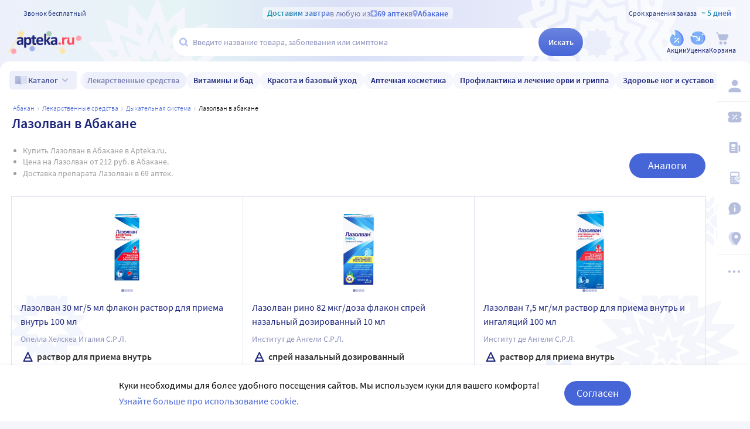

--- FILE ---
content_type: text/html;charset=utf-8
request_url: https://apteka.ru/abakan/preparation/lazolvan/
body_size: 116739
content:
<!doctype html><html lang="ru"><head><meta charset="utf-8"/><meta http-equiv="X-UA-Compatible" content="IE=edge"/><meta name="format-detection" content="telephone=no"/><style id="critical">body{background:#fff;color:#000;font-family:Source Sans Pro,sans-serif;font-size:100%;font-style:normal;font-weight:400;line-height:1.2}svg{fill:currentColor}.no-select{user-select:none}.rub{font-size:.9em}.h1,h1{color:#1c257b;font-size:1.5rem;font-weight:600;line-height:150%;margin:1rem 0}@media (max-width:800px){.h1,h1{font-size:1.125rem;line-height:27px}}.h2,h2{color:#1c257b;font-size:1.25rem;font-weight:600;line-height:150%;margin:1rem 0}@media (max-width:800px){.h2,h2{font-size:1.125rem}}.h3,h3{color:#1c257b;line-height:150%;margin:1rem 0}.h3,h3,h5{font-size:1rem;font-weight:600}p{margin:1em 0}.caption3{color:#999;font-size:12px;font-weight:400;line-height:16px}.link,a{background:none;color:#4665d7;cursor:pointer;outline:0;text-decoration:none;transition:color .25s ease-in-out}.link[aria-disabled=true],.link[aria-disabled],.link[disabled],a[aria-disabled=true],a[aria-disabled],a[disabled]{color:#ccc;cursor:not-allowed;pointer-events:none}a:not([href]){cursor:default}.link:hover,a:hover{color:#000}.link--accent{color:#8d92bd}.link--accent:hover{color:#4665d7}.link-dashed{border:dashed;border-width:0 0 1px}.link-dashed:hover{color:#000}.red{color:#ff465c}ul{margin:0;padding:0}ul li{list-style-type:none}ol{margin:0;padding:0}.unordered-list{margin:1em 0;padding:0 0 0 16px}.unordered-list li{list-style:disc outside}.unordered-list li::marker{color:#1c257b}.unordered-list li+li{margin-top:1em}.OrderedListItem{align-items:baseline;display:flex;flex-wrap:wrap;padding:20px 0}.OrderedListItem__flatPillIcon{fill:#9400d3!important}.OrderedListItem__number{align-items:flex-start;background:#f5f6fc;border-radius:24px;box-sizing:border-box;color:#8d92bd;flex:0 0 48px;font-size:24px;font-weight:600;height:48px;line-height:48px;text-align:center}.OrderedListItem__text{box-sizing:border-box;flex:0 0 calc(100% - 48px);padding-left:22px}.caption{color:#000}.caption,.caption-frame{font-size:14px;font-weight:300}.caption-frame{border:1px solid #e0e1f3;border-radius:10px;box-sizing:border-box;color:#333;display:inline-block;line-height:1.4;padding:6px 12px 7px}.ux-money{white-space:nowrap}.ux-money:after{content:"\00A0\20BD";display:inline-block;font-size:85%;margin:-.125em 0 0;vertical-align:middle}.ux-commas>span:after{content:"\002C\0020"}.ux-commas>span:last-child:after{content:none}.ux-commas>span:nth-last-child(2):after{content:"\0020\0438\00A0"}.ux-commas-only>span:after{content:"\002C\0020"}.ux-commas-only>span:last-child:after{content:none}.ux-commas-only>div{display:inline}.ux-commas-only>div:after{content:"\002C\0020"}.ux-commas-only>div:last-child:after{content:none}hr[data-label]{background:#fff none no-repeat 0 0;background-image:linear-gradient(180deg,transparent 8px,#e0e1f3 8px 9px,transparent 9px);border:0;display:block;font-size:.875rem;font-weight:400;height:16px;line-height:15px;margin:1rem 0;position:static;text-align:center}hr[data-label]:before{background-color:inherit;content:attr(data-label);display:inline-block;padding:0 .25rem}.apteka-logo{color:#1c257b;font-weight:900;white-space:nowrap}.apteka-logo i{color:#ff465c;font-style:normal}body,html{background:#f5f6fc;box-sizing:border-box;margin:0;min-height:100%;padding:0;width:100%}#detach-button-host{display:none!important}#app-container{display:contents}.body{background:linear-gradient(90deg,#edf0fb,#e5f4f5 23.56%,#dae0f7 46.15%,#f6f7fd);box-sizing:border-box;max-width:100%;min-height:100vh;min-width:320px;padding-left:env(safe-area-inset-left);padding-right:env(safe-area-inset-right);position:relative;width:100%}.body .ViewProductPage__panel>div{top:105px}@media (max-width:1024px){.body .ViewProductPage__panel>div{top:0}}@media (max-width:800px){.body .ViewProductPage__panel>div{top:unset}}.body .ProductPanel--headerHidden{transform:translateY(-105px)}@media (min-width:800px) and (max-width:1024px){.body .ProductPanel--headerHidden{transform:translateY(0)}}@media (max-width:1024px){.body--home-new-user .body__sidebar{z-index:6}}.body__new-home .body__sidebar>div{padding-top:0}.body__header{height:105px;left:0;pointer-events:none;position:sticky;top:0;width:100%;z-index:5}@media (max-width:1024px){.body__header--phone{height:116px}.body__header--phone+.body__wrapper .body__sidebar>div{padding-top:116px}}.body__header--home-new-user{height:60px}.body__header-logo{display:block;height:24px;padding:26px 0 0 20px;width:120px}.body__header-logo .icon{display:block;height:100%;width:100%}@media (max-width:1024px){.body__header-logo{padding:8px 0 8px 27px;width:80px}}.body__panel{bottom:0;height:0;left:50%;max-width:1800px;overflow:visible;position:fixed;transform:translateX(-50%);width:100%;z-index:4}@media (max-width:1024px){.body__panel{bottom:calc(3px + env(safe-area-inset-bottom));box-sizing:border-box;height:calc(56px + env(safe-area-inset-bottom));left:50%;transform:translateX(-50%);width:calc(100% - 36px);z-index:6}}.body__panel,.body__panel>div{align-items:flex-end;display:flex;flex-flow:row nowrap;justify-content:flex-end}@media (max-width:1024px){.body__panel,.body__panel>div{border-radius:16px;height:53px;min-height:53px}}.body__panel>div{align-items:flex-start;box-sizing:border-box;flex:0 0 auto;height:100vh;min-height:56px;min-width:56px;padding-top:105px}@media (max-width:1024px){.body__panel>div{align-items:flex-end;height:calc(56px + env(safe-area-inset-bottom));justify-content:flex-start;padding-top:0;width:100%}}@media (max-width:800px){.body__panel--yandexfix{bottom:56px}.body__panel--yandexfix:before{background:#fff;content:"";height:100%;position:absolute;top:100%;width:100%}}.body__footer{background:#fff;box-sizing:border-box;contain-intrinsic-size:320px 200px;content-visibility:auto;margin:0 auto;max-width:1800px;padding:0 56px 0 0;width:100%}@media (max-width:1024px){.body__footer{padding-bottom:56px;padding-right:0}}.body__wrapper{background:#fff;border-radius:16px 16px 0 0;box-sizing:border-box;display:grid;flex:1 0 auto;grid-template-areas:"catalog catalog" "notify notify" "sidebar content" "sidebar posters";grid-template-columns:auto 1fr;grid-template-rows:auto auto 1fr auto;margin:0 auto;max-width:1800px;min-height:100vh;overflow:visible;padding:16px 56px 0 0;position:relative;width:100%}@media (max-width:1024px){.body__wrapper{padding-right:0}}.body__content,.body__notify,.body__posters,.body__sidebar{box-sizing:border-box;min-width:0}.body__notify{grid-area:notify}.body__catalog{grid-area:catalog}.body__sidebar{grid-area:sidebar;padding-left:env(safe-area-inset-left)}.body__content{grid-area:content;overflow:visible;padding:0 20px 20px;position:relative}.body__content--home-new-user{background-color:#fff;padding-top:1px}.body__content-view{max-width:unset;width:100%}.body__posters{grid-area:posters;margin:1.5rem 20px 2rem}.body__notifies{align-items:flex-end;bottom:env(safe-area-inset-bottom);display:flex;flex-flow:column-reverse nowrap;gap:1rem .25rem;height:0;left:0;margin:0 32px 32px;position:fixed;right:0;z-index:4}.body__notifies>li{animation:anime-appear-right .5s ease-out 0s 1 forwards;max-width:100%}@media screen and (max-width:1024px){.body__notifies{margin:0 20px 58px;padding-bottom:8px}}@media screen and (max-width:800px){.body__notifies{margin-left:16px;margin-right:16px}}.BaseView{font-size:16px;margin:auto 0 0;min-height:calc(100vh - 75px);position:relative}@media (max-width:1024px){.BaseView{min-height:calc(100vh - 156px)}}.BaseView>.hilandero{left:50%;position:absolute;top:50%;transform:translate(-50%,-50%)}.BaseView__content{display:block}.BaseView__failure{padding:60px 20px 36px}.BaseView__title{display:inline;line-height:1.25;margin:0;vertical-align:baseline}.BaseView__title h1,.BaseView__title h2{margin:0}.BaseView__title .ItemRating{margin-right:.5em}.headingH4{color:#1c257b;display:block;font-size:1.125rem;font-weight:600;line-height:1.5;margin:0 0 .75rem}.SearchResultTitle h1{display:inline;margin:0 .75rem 0 0}.SearchResultTitle__count{color:grey;font-size:.75rem;vertical-align:1px;white-space:nowrap}.SearchResultTitle__found,.SearchResultTitle__not-found{display:inline-block;vertical-align:baseline}.SearchResultTitle__found{font-size:1rem}.SearchResultTitle__not-found{color:grey;font-size:.75rem;font-weight:400;margin-left:1em}.overlay-close{align-items:center;background-color:transparent;color:#9ea7ca;display:flex;height:60px;justify-content:center;position:absolute;right:0;top:0;transition:color .25s linear;width:60px;z-index:1}.overlay-close svg{height:22px;left:50%;position:absolute;top:50%;transform:translate(-50%,-50%);width:22px}.overlay-close:hover{color:#1c257b}.overlay-close:active{color:#000}sup.required{color:#ff465c;font-size:1.25rem;line-height:0;position:static;vertical-align:middle}sup.required:before{content:"\002A"}button,input{border:none}fieldset{border:0;margin:0;min-inline-size:auto;padding:0}.button{-webkit-tap-highlight-color:transparent;align-items:center;background:#4665d7;border:1px solid transparent;border-radius:31px;box-sizing:border-box;color:#fff;display:inline-flex;font-size:18px;height:42px;justify-content:center;outline:0!important;padding:0 20px;transition:.25s ease-in-out;transition-property:background-color,border-color,color}.button:hover{background-color:#1c257b;color:#fff}.button:active{background-color:#4665d7}.button-frame[aria-disabled],.button-frame[aria-disabled]:hover,.button-frame[disabled],.button-frame[disabled]:hover,.button.disabled,.button[aria-disabled],.button[aria-disabled]:hover,.button[disabled],.button[disabled]:hover{background-color:#e8e8e8;border-color:transparent;color:#9d9d9d;cursor:default}a.button[aria-disabled]{pointer-events:none}.button-light{background:#e0e1f3;color:#1c257b}.button-light:active,.button-light:hover{background-color:#8d92bd;color:#fff}.button-trans{background-color:transparent;color:#1c257b}.button-trans:hover{background-color:#f5f6fc;color:#4665d7}.button-trans:disabled{background-color:transparent}.button-light48{background-color:#f5f6fc;border-radius:1.5rem;color:#1c257b;height:3rem}.button-light48 .icon{height:1rem;margin:.125rem 0 0 .5rem;width:1rem}.button-light48:active,.button-light48:hover{background-color:#4665d7;color:#fff}.button-light48:disabled{background-color:#e8e8e8;border-color:transparent;color:#9d9d9d;cursor:default}.button-frame{background:transparent;border-color:#4665d7;color:#4665d7}.button--type2{background:#f5f6fc;border-radius:5px;box-sizing:border-box;color:#4665d7;cursor:pointer;font-size:16px;height:50px;width:100%}.button--type2:hover{background-color:#fff;border-color:#4665d7;color:#4665d7}.button-type3{align-items:center;background-color:transparent;border:1px solid transparent;border-radius:4px;cursor:pointer;display:inline-flex;font-size:16px;font-weight:600;height:48px;justify-content:center;line-height:1;min-width:108px;padding:0 14px;position:relative;text-decoration:none;transition:all .35s ease}.button-type3--primary{background-color:#4665d7;color:#fff}.button-type3--primary:hover{background-color:#1c257b}.button-type3--light{background-color:#ecf0fb;color:#4665d7}.button-type3--light:hover{background-color:#a3b2eb;color:#fff}.button-type3--secondary{background-color:#ff465c;color:#fff}.button-type3--secondary:hover{background-color:#cd0018}.button-type3--secondary-light{background-color:#fff2f4;color:#ff465c;font-weight:400}.button-type3--secondary-light:hover{background-color:#ff465c;color:#fff}.button-type3--primary-light{background-color:#9ea7ca;color:#fff}.button-type3--primary-light:hover{background-color:#9ea7ca}.button-type3--border-primary{background-color:#fff;border-color:#4665d7;color:#4665d7}.button-type3--border-primary:hover{background-color:#4665d7;border-color:#4665d7;color:#fff}.button-type3--border-secondary{background-color:#fff;border-color:#ff465c;color:#ff465c}.button-type3--border-secondary:hover{background-color:#ff465c;color:#fff}.button-type3__spinner{left:7px;position:absolute;top:50%;transform:translateY(-50%)}.button-type4{color:#1c257b}.button-type4:hover{color:#4665d7}.button--light36{background-color:#f5f6fc;border-radius:5px;color:#1c257b;font-size:.875rem;font-weight:600;height:2.25rem}.button--light36:hover{background-color:#9ea7ca;color:#fff}.button-cancel{background:none;color:#4665d7;font-size:1.125rem;line-height:1rem;margin:0;padding:.25rem .125rem;white-space:nowrap}.button-cancel .icon{color:#ff465c;height:.875rem;margin:0 .5rem 0 0;vertical-align:-1px;width:.875rem}.button-cancel:hover{color:#ff465c}.button--gradient{background:linear-gradient(129.55deg,#657fde 8.54%,#4665d7 72.61%);transition:background .35s ease}.button--gradient:hover{background:linear-gradient(180deg,#4665d7,#314797)}.icon{fill:currentColor;display:inline-block;height:24px;vertical-align:middle;width:24px}.icon--burn{stroke:currentColor}.SiteFooter{box-sizing:border-box;padding:0 1.25rem;position:relative;width:100%}.SiteFooter-inner{border-top:1px solid #e0e1f3;display:flex;justify-content:space-between;padding:30px 0 0}@media (max-width:1600px){.SiteFooter-inner{display:block}}.SiteFooter__info{align-items:flex-start;display:flex;flex:0 1 40%;flex-wrap:wrap;justify-content:space-between}.SiteFooter__heading{color:#666;font-size:1rem;font-weight:400;margin:0 0 .625rem;text-transform:uppercase}.SiteFooter__apps,.SiteFooter__socials{padding:10px}.SiteFooter__apps .AppStoresGroup{justify-content:flex-start}.SiteFooter__hotLine{padding:10px}.SiteFooter__hotLine address{margin-top:6px}.SiteFooter__hotLine address:first-of-type{margin-top:0}.SiteFooter__hotLine a{color:#4665d7;display:inline-block;font-size:18px;font-weight:600}.SiteFooter__menus{align-items:flex-start;display:flex;flex:0 1 50%;flex-wrap:wrap;justify-content:space-between}.SiteFooter__menus>div{box-sizing:border-box;flex:0 0 20%;padding:10px}@media (max-width:800px){.SiteFooter__menus>div{flex-basis:100%}}.SiteFooter__menus>div li+li{margin-top:12px}.SiteFooter__menus>div li a{color:#4665d7;font-size:14px}.SiteFooter__menus>div li a:hover{color:#1c257b}@media (max-width:1600px){.SiteFooter__menus{border-top:1px solid #e0e1f3;margin-top:20px;padding-top:20px}}.SiteFooter-bottom{align-items:flex-end;color:#8d92bd;display:flex;flex-flow:row wrap;font-size:.875rem;font-weight:300;justify-content:space-between;padding-bottom:29px}@media (max-width:1600px){.SiteFooter-bottom{padding-top:30px}}.SiteFooter-bottom-block{box-sizing:border-box;flex:0 0 30%;padding:.625rem}@media (max-width:800px){.SiteFooter-bottom-block{flex-basis:100%}}.SiteFooter-bottom-block p{margin:.4375rem 0 0}.SiteFooter__vacancies{align-items:center;background:linear-gradient(90deg,#217a93 -37.76%,#29afaf 57.34%,#38a689 177.05%);border-radius:17px;box-sizing:border-box;color:#fff!important;display:inline-flex;font-weight:600;gap:.25rem;height:34px;padding:0 .5rem 1px;white-space:nowrap}.SiteFooter__vacancies .icon{height:26px;width:26px}.SiteFooter__feedback{font-size:14px}.SiteFooter__ideas{display:inline-block;margin-top:12px}.SiteFooter__ideas .icon{height:14px;margin-right:6px;width:10px}.SitePanel{box-sizing:border-box;flex:0 0 auto;padding:16px 0}.SitePanel,.SitePanel>nav{align-items:flex-start;display:flex;flex-flow:column nowrap;justify-content:flex-start}.SitePanel>nav{border-bottom:1px solid rgba(0,0,0,.05);flex:0 0 auto;padding:0;width:100%}.SitePanel>nav>div{flex:inherit;width:inherit}.SitePanel .ButtonIcon{padding:0;text-align:left}.SitePanel .ButtonIcon__link{align-items:center;border-radius:5px;cursor:pointer;display:flex;padding:12px 16px;width:auto}@media screen and (max-width:1200px){.SitePanel .ButtonIcon__link{justify-content:flex-start}}.SitePanel .ButtonIcon__link:hover{background:#f6f7fd}.SitePanel .ButtonIcon-text{-webkit-line-clamp:2;-webkit-box-orient:vertical;color:inherit;display:-webkit-box;flex:0 1 auto;font-size:16px;max-width:100%;overflow:hidden;padding:0 0 0 16px;text-align:left;text-overflow:ellipsis;vertical-align:middle;white-space:nowrap;word-break:break-word}.SitePanel .ButtonIcon-icon{flex:0 0 auto}.SitePanel__apps{flex:0 0 auto;padding-bottom:8px;padding-top:16px;text-align:center;width:100%}@media screen and (max-width:1024px){.SitePanel__apps{padding-bottom:16px}}.SitePanel--right .SitePanel__apps{opacity:0;pointer-events:none;transition:opacity .25s ease}.SitePanel--headerHidden{transform:translateY(-75px)}.SitePanel--right{background-color:#fff;border-radius:10px;height:auto;position:relative;transition:all .25s ease;width:56px}.SitePanel--right:after{bottom:33px;color:#b6bede;content:"\2026";flex:0 0 auto;font-size:24px;font-weight:900;height:32px;margin:0;pointer-events:none;position:absolute;right:0;text-align:center;transition:opacity .25s;width:100%}.SitePanel--right:not([aria-expanded]):hover,.SitePanel--right[aria-expanded]{box-shadow:0 8px 18px 0 rgba(0,0,0,.05);width:277px}.SitePanel--right:not([aria-expanded]):hover:after,.SitePanel--right[aria-expanded]:after{opacity:0}.SitePanel--right:not([aria-expanded]):hover .SitePanel__apps,.SitePanel--right[aria-expanded] .SitePanel__apps{opacity:1;pointer-events:auto;transition:opacity .1s ease}.SitePanel--bottom{align-items:normal;box-shadow:none;flex-direction:row;height:calc(56px + env(safe-area-inset-bottom));padding:0;width:100%}@media (max-width:1024px){.SitePanel--bottom{height:55px}}.SitePanel--bottom>nav{align-items:center;border-bottom:0;flex:1 1 auto;flex-direction:row-reverse;justify-content:space-evenly;padding-bottom:0;width:auto}.SitePanel--bottom>nav+nav{margin-top:0}.SitePanel--bottom>nav>div{flex:0 0 auto}.SitePanel--bottom>nav>div+div{margin:0}.SitePanel--bottom .ButtonIcon-text{display:none}.SitePanel .bottomPanelExp{display:flex;flex-grow:1;height:100%}.SitePanel .bottomPanelExp__item{align-items:center;background-color:hsla(0,0%,100%,.99);box-shadow:0 8px 18px 0 rgba(0,0,0,.1);display:flex;flex-grow:1;width:0}.SitePanel .bottomPanelExp__item--left{border-radius:16px 8px 0 16px}.SitePanel .bottomPanelExp__item--right{border-radius:8px 16px 16px 0}.SitePanel .bottomPanelExp__item--right .HeaderUserButton--lk-btn .ButtonIcon-text{display:none}.SitePanel .bottomPanelExp__item .ButtonIcon,.SitePanel .bottomPanelExp__item .HeaderUserButton{align-items:center;display:flex;flex-grow:1;height:100%;justify-content:center}.SitePanel .bottomPanelExp__item .ButtonIcon__link{align-items:center;display:flex;flex-direction:column;height:100%;justify-content:center;width:100%}.SitePanel .bottomPanelExp__item .ButtonIcon-icon{height:28px;width:28px}.SitePanel .bottomPanelExp__item .ButtonIcon-text{display:block;font-size:10px;padding:0}@media (max-width:1024px){.SitePanel .bottomPanelExp__item .ButtonIcon__link{padding:0}.SitePanel .bottomPanelExp__item .ButtonIcon__link:hover{background-color:transparent}}.SitePanel .bottomPanelExp__centerItem{flex-grow:0;flex-shrink:0;position:relative;width:52px}.SitePanel .bottomPanelExp__centerItemTransition{background-image:url("data:image/svg+xml;charset=utf-8,%3Csvg xmlns='http://www.w3.org/2000/svg' width='52' height='29' fill='none'%3E%3Cpath fill='%23fff' fill-opacity='.99' d='M52 29H0V0h.096C1.152 14.016 11.002 25 23 25h6c11.998 0 21.848-10.984 22.904-25H52z'/%3E%3C/svg%3E");bottom:0;font-size:0;height:29px;left:0;position:absolute;width:52px}.SitePanel.SitePanel--headerHidden{transform:translateY(-105px)}.SiteHeaderLight{background:linear-gradient(90deg,#edf0fb,#e5f4f5 23.56%,#dae0f7 46.15%,#f6f7fd);box-sizing:border-box;height:100%;padding:12px 0 7px;pointer-events:auto}@media (max-width:800px){.SiteHeaderLight{padding:12px 0 7px}}.SiteHeaderLight[aria-hidden]{content-visibility:hidden}.SiteHeaderLight--sticky{transition:transform .25s}.SiteHeaderLight__main{align-items:center;box-sizing:border-box;display:flex;gap:10px;height:52px;justify-content:space-between;margin:13px auto 0;max-width:1800px;padding:0 24px}@media (max-width:1200px){.SiteHeaderLight__main{height:43px}}@media (max-width:800px){.SiteHeaderLight__main{padding:0 8px}}.SiteHeaderLight__main .HeaderLogo{flex:none;width:128px}.SiteHeaderLight__main .ButtonIcon-text{color:#1c257b;transition:color .2s ease}.SiteHeaderLight__main .ButtonIcon-text:hover{color:#4665d7}.SiteHeaderLight__center{flex:1}.SiteHeaderLight__rightContainer{align-items:center;display:flex;gap:16px;justify-content:flex-end}.SiteHeaderLight__phoneMain{align-items:center;background:hsla(0,0%,100%,.3);color:#273a81;display:flex;font-size:12px;font-weight:400;gap:8px;justify-content:center;line-height:1.5;margin-bottom:-7px;margin-top:6px;width:100%}.SiteHeaderLight__phoneMain a{font-size:14px;font-weight:600;text-decoration:none}.SiteHeaderLight__newButton .ButtonIcon-icon{transition:filter .2s ease}.SiteHeaderLight__newButton:hover .ButtonIcon-icon{filter:brightness(.9)}.SiteHeaderTop{align-items:center;box-sizing:border-box;color:#273a81;display:flex;font-size:12px;gap:10px;justify-content:space-between;margin:0 auto;max-width:1800px;padding:0 24px;position:relative;white-space:nowrap;z-index:1}@media (max-width:1200px){.SiteHeaderTop{z-index:unset}}@media (max-width:800px){.SiteHeaderTop{gap:8px;padding:0 8px;position:static}}.SiteHeaderTop .HeaderLogo{height:21px;max-width:95px}.SiteHeaderTop__gradient{background-clip:text;-webkit-background-clip:text;background-image:linear-gradient(90deg,#1998a3 .46%,#5874db 100.46%);color:transparent;font-size:14px;font-weight:600;line-height:21px}.SiteHeaderTop__highlight{align-items:center;background-color:hsla(0,0%,100%,.5);border-radius:5px;box-sizing:border-box;display:inline-flex;gap:8px;max-width:100%;padding:0 8px}@media (max-width:800px){.SiteHeaderTop__highlight{gap:2px}}.SiteHeaderTop__link,.SiteHeaderTop__phone,.SiteHeaderTop__shelfLife{align-items:center;display:inline-flex}.SiteHeaderTop__phone{gap:8px}.SiteHeaderTop__shelfLife{gap:10px}.SiteHeaderTop__link{color:#4665d7;cursor:pointer;font-weight:600;gap:4px;transition:color .2s ease}.SiteHeaderTop__link:hover{color:#3f5bc1}.SiteHeaderTop__link:hover .icon{color:#5874db}.SiteHeaderTop__city{overflow:hidden}@media (max-width:800px){.SiteHeaderTop__city{gap:2px}}.SiteHeaderTop__city>span{display:inline-block;overflow:hidden;text-overflow:ellipsis}.SiteHeaderTop__delivery{color:rgba(28,37,123,.6);flex:1;font-size:14px;text-align:center;width:0}.SiteHeaderTop__delivery .icon{color:#90a3e7;flex:none;height:12px;transition:color .2s ease;width:12px}.SiteHeaderTop__delivery .icon--pin_full{width:9px}@keyframes button-counter-pulse{25%{box-shadow:0 0 0 12px currentColor;transform:scale(2) translate(-7px,5px)}}@keyframes button-icon-dropdown-appear{0%{opacity:0;transform:translateY(36px)}}.ButtonIcon{position:relative;text-align:center;white-space:nowrap}.ButtonIcon-icon{align-items:center;display:inline-flex;flex-direction:column;height:28px;position:relative;vertical-align:middle;width:28px}.ButtonIcon-icon .icon{color:#b6bede;height:100%;transition:color .2s ease;width:100%}.ButtonIcon-icon>small{flex:0 0 auto;font-size:.75rem;font-weight:700;line-height:.875rem}.ButtonIcon-icon .ButtonIcon__counter{animation:button-counter-pulse 0s ease-in-out .125s backwards;background-color:#4665d7;border:1px solid #f5f6fc;border-radius:12px;box-sizing:border-box;color:rgba(70,101,215,.2);height:17px;margin:-5px -9px;min-width:20px;position:absolute;right:0;top:0}.ButtonIcon-icon .ButtonIcon__counter:after{color:#fff;content:attr(data-count);display:block;font-size:12px;font-weight:700;line-height:15px;text-align:center}.ButtonIcon-icon .ButtonIcon__counter.animated{animation-duration:.875s}.ButtonIcon-icon .ButtonIcon__counter--green{background-color:#26803f;color:rgba(38,128,63,.2)}.ButtonIcon-icon .ButtonIcon__counter--red{background-color:#ff465c;color:rgba(255,70,92,.2)}.ButtonIcon-icon .ButtonIcon__counter--gray{background-color:#999;color:hsla(0,0%,60%,.2)}.ButtonIcon-text{color:#8d92bd;display:block;font-size:12px;white-space:normal}.ButtonIcon__icon{flex:0 1 auto}.ButtonIcon__link{color:#1c257b;cursor:pointer;margin:0 auto;padding:0;position:relative;width:24px}.ButtonIcon__link:not([href]){cursor:pointer}.ButtonIcon__link:hover{color:#4665d7}.ButtonIcon:hover .ButtonIcon-icon .icon{color:#739fca}.ButtonIcon:hover .ButtonIcon-icon .icon--nav_favorite_new{color:#ff465c}.ButtonIcon-dropdown{animation:button-icon-dropdown-appear .333s ease 0s;animation-fill-mode:backwards;backdrop-filter:saturate(150%) blur(16px);background:hsla(0,0%,100%,.66);border-radius:5px;box-shadow:0 0 5px rgba(0,0,0,.3);box-sizing:border-box;margin:10px -46px 0 0;max-height:unset;min-width:180px;position:absolute;right:100%;text-align:left;top:100%;white-space:normal;z-index:1}.ButtonIcon-dropdown:before{border-color:#fff #fff transparent transparent;border-style:solid;border-width:8px;box-shadow:2px -2px 4px -2px rgba(0,0,0,.3);content:"";display:block;height:0;margin:-8px 16px 0 0;position:absolute;right:0;top:0;transform:rotate(-45deg);width:0}.ButtonIcon-dropdown>div{-ms-overflow-style:none;background:inherit;border-radius:inherit;max-height:inherit;overflow:hidden;overflow-y:auto;overscroll-behavior:contain;position:relative;scrollbar-width:none}.ButtonIcon-dropdown>div::-webkit-scrollbar{display:none}@keyframes SearchBox-history-appear{0%{transform:translateY(40px)}to{transform:translateY(0)}}.SearchBox{align-items:center;display:flex;flex-flow:row nowrap;position:relative;z-index:1}.SearchBox[data-active]{z-index:6}.SearchBox .SearchBox__darkness{z-index:auto}.SearchBox:hover .SearchBox__input-icon .icon{color:#b5c1ef}.SearchBox__scanner{flex:0 0 auto;margin:0}.SearchBox__scanner .icon{color:#b5c1ef}.SearchBox__scanner button{background:transparent;color:#1c257b;padding:.75rem .125rem .75rem .75rem}.SearchBox__scanner button:active{color:#4665d7}.SearchBox__input{align-items:center;background:transparent;border-radius:100px;display:flex;flex:1 1 100%;flex-flow:row nowrap;height:48px;justify-content:flex-start;position:relative;transition:box-shadow .3s}@media (max-width:1024px){.SearchBox__input{height:40px}}.SearchBox__input>div{align-items:center;background:#fff;border-radius:inherit;border-bottom-right-radius:0;border-right-width:0;border-top-right-radius:0;box-sizing:border-box;display:flex;flex:1 1 100%;flex-flow:row nowrap;height:100%;justify-content:flex-start}.SearchBox__input-icon{align-items:center;color:#1c257b;cursor:text;display:inline-flex;flex:0 0 34px;height:100%;text-align:center}.SearchBox__input-icon>.icon{color:#b5c1ef;display:block;flex-grow:0;flex-shrink:0;height:20px;margin:-1px 0 0 8px;width:20px}.SearchBox__input-tags{margin:0 6px 0 0;padding:2px}.SearchBox__input-input{align-self:stretch;flex:1 1 100%;position:relative}.SearchBox__input-input>input{background:transparent;box-sizing:border-box;font-size:16px;height:100%;overflow:hidden;padding:0 20px 1px 0;position:relative;text-overflow:ellipsis;width:100%}.SearchBox__input-input>input::placeholder{color:#8d92bd;display:inline-block}.SearchBox__input-input>input:placeholder-shown{font-size:14px;padding-right:.125rem}.SearchBox__input-input>input[type=search]::-webkit-search-cancel-button{display:none}.SearchBox__input-input>input[disabled]{color:#a9a9a9;left:0;padding-left:inherit;position:absolute;top:0}@media (max-width:1024px){.SearchBox__input-input{padding-left:1rem}}.SearchBox__input-reset,.SearchBox__input-speech{background:none;color:#9ea7ca;flex:0 0 auto;height:100%;left:-20px;padding:0;position:relative;width:38px}.SearchBox__input-reset>.icon,.SearchBox__input-speech>.icon{height:14px;margin-top:-3px;width:14px}.SearchBox__input-speech{height:auto;width:auto}.SearchBox__input-submit{background:linear-gradient(180deg,#6b84df,#4665d7);border-bottom-left-radius:0;border-top-left-radius:0;border-radius:100px;color:#fff;flex:0 0 auto;font-size:14px;font-weight:600;height:100%;margin:0 0 0 -20px;padding:0;transition:background .2s ease;width:76px}.SearchBox__input-submit[aria-busy]{background-color:#9ea7ca;color:#ccc;pointer-events:none}.SearchBox__input-submit:hover{background:linear-gradient(180deg,#4665d7,#314797)}.SearchBox__input-submit .icon{height:20px;width:20px}@media (max-width:1024px){.SearchBox__input-submit{width:40px}}.SearchBox__input:hover,.SearchBox__input[aria-active]{box-shadow:2px 4px 6px rgba(0,0,0,.1),-1px -1px 5px rgba(0,0,0,.05)}.SearchBox__input:hover .SearchBox__input-icon>.icon,.SearchBox__input[aria-active] .SearchBox__input-icon>.icon{color:#4665d7}.SearchBox__input:hover .SearchBox__input-input>input::placeholder,.SearchBox__input[aria-active] .SearchBox__input-input>input::placeholder{color:#4665d7}.SearchBox__darkness{animation:anime-fade .25s ease 0s 1 reverse forwards;background:rgba(0,0,0,.5);bottom:0;height:200vh;left:0;position:fixed;right:0;top:50vh;transform:translateY(-50%);z-index:5}.SearchBox__suggests{animation:SearchBox-history-appear .33s ease-out 0s 1 backwards;left:0;margin-top:12px;position:absolute;right:0;top:100%}.SearchBox__modal{align-items:center;backdrop-filter:saturate(125%) blur(10px);background:rgba(0,0,0,.25);background-image:radial-gradient(transparent,rgba(0,0,0,.5));bottom:0;display:flex;flex-flow:column nowrap;justify-content:center;left:0;position:fixed;right:0;top:0;z-index:6}.SearchBox__hintsForSearchExp{gap:4px;left:0;max-width:calc(100% - 30px);overflow:hidden;position:absolute;text-overflow:ellipsis;top:50%;transform:translateY(-50%)}@media (max-width:1024px){.SearchBox__hintsForSearchExp{display:none}}.SearchBox__hintsForSearchExp>div>ul{flex-wrap:nowrap;gap:4px}.SearchBox__hintsForSearchExp ul li a{background-color:transparent;color:#90a3e7;font-size:12px;font-weight:600;overflow:initial;position:relative;transition:all .2s ease}.SearchBox__hintsForSearchExp ul li a:before{background-color:rgba(144,163,231,.4);bottom:0;content:"";height:1px;left:50%;position:absolute;transform:translateX(-50%);width:calc(100% - 8px)}.SearchBox__hintsForSearchExp ul li a:hover{background-color:#f6f7fd}.SearchBox__hintsForSearchExp ul li a:hover:before{display:none}.SearchBox__bottomActivateBtn{background-color:hsla(0,0%,100%,.99);border-radius:50%;bottom:calc(14px + env(safe-area-inset-bottom));cursor:pointer;display:none;height:42px;left:50%;position:fixed;transform:translateX(-50%);transition:all .2s ease;width:42px;z-index:6}@media (max-width:1024px){.SearchBox__bottomActivateBtn{display:block}}.SearchBox__bottomActivateBtn .icon{color:#9ea4ca;height:20px;left:50%;position:absolute;top:50%;transform:translate(-50%,-50%);transition:all .2s ease;width:20px}.SearchBox__bottomActivateBtn--active{background:linear-gradient(180deg,#6b84df,#4665d7)}.SearchBox__bottomActivateBtn--active .icon{color:#fff}.HeaderCity{align-items:center;background:none;color:#1c257b;display:flex;flex-flow:row nowrap;font-weight:600;height:1.5rem;margin:0;overflow:hidden;padding:0;transition:color .3s ease;white-space:nowrap}.HeaderCity:hover{color:#4665d7}.HeaderCity>.icon{flex:0 0 auto;height:100%;margin:0 .25rem 0 0;width:1.5rem}.HeaderCity>span{flex:1 1 100%;overflow:hidden;text-overflow:ellipsis}.HeaderCity>span:first-letter{text-transform:uppercase}.HeaderCity--undefined{color:#9ea7ca}.HeaderLogo{display:block;text-align:center}.HeaderLogo .icon,.HeaderLogo .link{display:block;width:100%}.HeaderLogo img,.HeaderLogo picture{display:inline-block;max-width:100%}.HeaderLogo .icon--logo{width:95px}.HintsToSearch{align-items:flex-start;display:flex;flex-flow:row nowrap;font-size:12px;gap:0 .5rem;height:auto;justify-content:flex-start;overflow:hidden}.HintsToSearch>span{color:#8d92bd;flex:0 0 auto;line-height:14px;padding:1px 0 0}.HintsToSearch>div{flex:0 1 100%}.HintsToSearch>div>ul{display:flex;flex-flow:row wrap;gap:.5rem;max-height:1.5em}.HintsToSearch>div>ul,.HintsToSearch>div>ul li{list-style:none;margin:0;padding:0}.HintsToSearch>div>ul>li{flex:0 1 auto}.HintsToSearch a{background-color:rgba(70,101,215,.05);border-radius:4px;display:block;line-height:16px;overflow:hidden;padding:0 4px;text-decoration:none;transition:background-color .25s ease-in-out 0s,color .25s ease-in-out 0s;white-space:nowrap}.HintsToSearch a:hover{background-color:rgba(70,101,215,.2);color:#1c257b}@keyframes sidebarFadeIn{0%{opacity:0}}.body__sidebar{animation:sidebarFadeIn .25s ease-out 0s backwards;background:#fff;position:relative;width:250px;z-index:2}.body__sidebar,.sidebar{box-sizing:border-box;height:100%}.SidebarCatalog__parent>a{align-items:center;border-radius:0 5px 5px 0;display:flex;flex-flow:row nowrap;font-size:.875rem;line-height:1.2;padding:.5rem 1rem .5rem .25rem}.SidebarCatalog__parent>a .icon--arrow_right{flex:0 0 auto;margin:0 -1px 0 -5px;transform:scaleX(-1)}.SidebarCatalog__parent>a:hover{background-color:#f5f6fc}.SidebarCatalog__list{padding-left:.625rem}.SidebarCategoriesList ul{list-style:none;margin:0;padding:0}.SidebarCategoriesList a{align-items:center;border-radius:5px;color:#8d92bd;display:flex;flex-flow:row nowrap;font-size:14px;justify-content:flex-start;line-height:21px;padding:.5rem .75rem;transition:color .25s ease-in-out 0s;transition-property:color,background-color,border-color}.SidebarCategoriesList a:hover{background-color:#f5f6fc;color:#4665d7}.SidebarCategoriesList a[aria-selected]{color:#1c257b;font-weight:600;pointer-events:none}</style><script defer="defer" src="https://static.apteka.ru/site/client/js/main.734a40c03cc31616e1ee.js"></script><script defer="defer" src="https://static.apteka.ru/site/client/js/critical.734a40c03cc31616e1ee.js"></script><link href="https://static.apteka.ru/site/client/css/chunk1.734a40c03cc31616e1ee.css" rel="stylesheet"/><link href="https://static.apteka.ru/site/client/css/chunk2.734a40c03cc31616e1ee.css" rel="stylesheet"/><link href="https://static.apteka.ru/site/client/css/chunk3.734a40c03cc31616e1ee.css" rel="stylesheet"/>
<!--[--><!--APP-HEAD--><link rel="icon" href="/static/favicon.ico" sizes="any"><link rel="icon" href="/static/favicon.svg" type="image/svg+xml"><link rel="apple-touch-icon" href="/static/apple-touch-icon.png"><!----><link rel="preconnect" href="https://www.googletagmanager.com"><!--[--><!--[--><link rel="preconnect" href="https://api.apteka.ru" crossorigin=""><link rel="dns-prefetch" href="https://api.apteka.ru"><!--]--><!--[--><link rel="preconnect" href="https://images.apteka.ru" crossorigin=""><link rel="dns-prefetch" href="https://images.apteka.ru"><!--]--><!--[--><link rel="preconnect" href="https://static.apteka.ru" crossorigin=""><link rel="dns-prefetch" href="https://static.apteka.ru"><!--]--><!--]--><title>Лазолван цена в Абакане от 212 руб., купить Лазолван в Абакане в интернет‐аптеке, заказать</title><meta name="viewport" content="width=device-width, height=device-height, user-scalable=no, viewport-fit=cover, initial-scale=1.0, maximum-scale=5.0, minimum-scale=1.0"><meta name="description" content="Купить Лазолван в интернет-аптеке в Абакане по акции, дешевая цена от ⭐ 212 руб. ⭐ Инструкция по применению Лазолван – товар дня со скидкой."><meta name="keywords" content="Лазолван цена купить abakan"><meta name="robots" content="index, follow, max-image-preview:large"><!----><meta property="og:description" content="Купить Лазолван в интернет-аптеке в Абакане по акции, дешевая цена от ⭐ 212 руб. ⭐ Инструкция по применению Лазолван – товар дня со скидкой."><meta property="og:title" content="Лазолван цена в Абакане от 212 руб., купить Лазолван в Абакане в интернет‐аптеке, заказать"><meta property="og:image" content="https://images.apteka.ru/original_952dbf10-b43d-4a36-94e1-20e26887cde0.jpeg"><meta property="og:url" content="https://apteka.ru/abakan/preparation/lazolvan/"><meta property="og:type" content="website"><meta property="og:image:secure_url" content="https://images.apteka.ru/original_952dbf10-b43d-4a36-94e1-20e26887cde0.jpeg"><meta property="og:image:alt" content="Apteka.ru"><meta property="og:image:type" content="image/png"><meta property="og:image:width" content="600"><meta property="og:image:height" content="600"><meta name="zen-verification" content="uvlHo9MeUooFYnechabPXqkeiEJmrOtXWUT7AmzOJcgjieswnnRNC9fg99hq3wGH"><meta name="yandex-verification" content="aa9fa5d848caa475"><meta name="google-site-verification" content="tix4i8mFs1b0MSssPppIEJaaVxR5gudXnkqJDS_qmsA"><link rel="canonical" href="https://apteka.ru/abakan/preparation/lazolvan/"><!----><!----><link rel="image_src" href="https://images.apteka.ru/original_952dbf10-b43d-4a36-94e1-20e26887cde0.jpeg"><!--[--><script type="application/ld+json">{"image":"https://images.apteka.ru/original_952dbf10-b43d-4a36-94e1-20e26887cde0.webp","@context":"https://schema.org","@type":"Product","name":"Лазолван в Абакане","brand":"Apteka.ru","description":"Купить Лазолван в интернет-аптеке в Абакане по акции, дешевая цена от ⭐ 212 руб. ⭐ Инструкция по применению Лазолван – товар дня со скидкой.","offers":{"offers":[{"@type":"Offer","url":"/abakan/product/lazolvan-30-mg5-ml-flakon-rastvor-dlya-priema-vnutr-100-ml-67512c633b28c4a14323d3b9/","price":308,"priceCurrency":"RUB","availability":"InStock"},{"@type":"Offer","url":"/abakan/product/lazolvan-rino-82-mkgdoza-flakon-sprej-nazalnyj-dozirovannyj-10-ml-5e32795eca7bdc0001935307/","price":439,"priceCurrency":"RUB","availability":"InStock"},{"@type":"Offer","url":"/abakan/product/lazolvan-75-mgml-rastvor-dlya-priema-vnutr-i-ingalyaczij-100-ml-68de3f940d12dcc2b8909f0a/","price":380,"priceCurrency":"RUB","availability":"InStock"},{"@type":"Offer","url":"/abakan/product/lazolvan-15-mg5-ml-flakon-rastvor-dlya-priema-vnutr-100-ml-5e326ccf65b5ab0001653595/","price":212,"priceCurrency":"RUB","availability":"InStock"},{"@type":"Offer","url":"/abakan/product/lazolvan-maks-75-mg-10-sht-kapsuly-s-prolongirovannym-vysvobozhdeniem-6673d7dfba238426009a3934/","price":406,"priceCurrency":"RUB","availability":"InStock"},{"@type":"Offer","url":"/abakan/product/lazolvan-75-mgml-rastvor-dlya-ingalyaczij-100-ml-5e327640f5a9ae000140edf2/","price":421,"priceCurrency":"RUB","availability":"InStock"}],"highPrice":439,"lowPrice":212,"@type":"AggregateOffer","priceCurrency":"RUB","offerCount":7},"aggregateRating":{"@type":"AggregateRating","ratingValue":"5","reviewCount":"210"}}</script><!--]--><!--/APP-HEAD--><!--]-->
<script>window.__INITIAL_STATE__ = {"provinceUrl":"abakan","provinceCity":null,"selectedCity":{"id":"5e673e7e03fc4200014b7dab","name":"Абакан","prepositionalName":"Абакане","state":"Республика Хакасия","url":"abakan","centerCoords":{"latitude":53.724049942028984,"longitude":91.43718594202899},"areaRectangle":{"leftTopPoint":{"latitude":53.7469162,"longitude":91.39376425},"rightBottomPoint":{"latitude":53.6925278,"longitude":91.51262475}},"autoDestCount":69,"regBodyAddress":"660015, Красноярский край, Емельяновский район, п.Солонцы, квартал Площадка Западная 5А/1","regBodyUid":"35bd0317-30d2-44a0-a3ff-294c870c2531","nearCities":null,"deliveryDates":[{"shipTimeStart":"2026-01-24T02:00:00Z","shipTimeEnd":"2026-01-24T15:00:00Z","deadline":"2026-01-23T12:00:00Z"},{"shipTimeStart":"2026-01-27T01:00:00Z","shipTimeEnd":"2026-01-27T13:00:00Z","deadline":"2026-01-26T12:00:00Z"}]},"selectedShop":null,"ssrContext":{"env":{"API_INTERNAL_ENDPOINT":"http://api-bot:5001","SITE_ENVIRONMENT":"prod","API_EXTERNAL_ENDPOINT":"https://api.apteka.ru","SITE_KIND":"bot"},"origin":"https://apteka.ru","userAgent":"Mozilla/5.0 (Macintosh; Intel Mac OS X 10_15_7) AppleWebKit/537.36 (KHTML, like Gecko) Chrome/131.0.0.0 Safari/537.36; ClaudeBot/1.0; +claudebot@anthropic.com)","url":"/abakan/preparation/lazolvan/","host":"apteka.ru","httpStatus":null,"robot":"Mozilla/5.0 (Macintosh; Intel Mac OS X 10_15_7) AppleWebKit/537.36 (KHTML, like Gecko) Chrome/131.0.0.0 Safari/537.36; ClaudeBot/1.0; +claudebot@anthropic.com)","assistantShown":false,"isTech":true,"headers":{"Accept":"text/html,application/xhtml+xml,application/xml;q=0.9,image/webp,image/apng,*/*;q=0.8,application/signed-exchange;v=b3;q=0.9","Accept-Encoding":"gzip, deflate, br","User-Agent":"Mozilla/5.0 (Macintosh; Intel Mac OS X 10_15_7) AppleWebKit/537.36 (KHTML, like Gecko) Chrome/131.0.0.0 Safari/537.36; ClaudeBot/1.0; +claudebot@anthropic.com)","Tx-Tls-Proto":"TLSv1.3","Tx-Tls-Cipher":"TLS_AES_128_GCM_SHA256"},"clientIp":"18.118.86.203","trace":[]},"userAgentMobile":false,"vitamins":null,"vitaminsLoading":false,"prefetch":{},"robot":"Mozilla/5.0 (Macintosh; Intel Mac OS X 10_15_7) AppleWebKit/537.36 (KHTML, like Gecko) Chrome/131.0.0.0 Safari/537.36; ClaudeBot/1.0; +claudebot@anthropic.com)","surveyModal":false,"progressiveDiscountPopup":false,"progressiveDiscount":null,"progressiveRecipe":false,"prescriptionsPopup":false,"loading":false,"windowWidthType":"Laptop","catalogOverlayIsVisible":false,"referralPopup":false,"bannerClaimPopupId":null,"devHost":false,"medHost":true,"cacheloth":[],"errorPage":null,"yandexPanel":false,"utmMarks":null,"clientInfo":null,"stop410":false,"settings":{"preferences":{"referralProgramParentReward":100,"firstOrderDiscount":0,"supportPhone":"8 800 700 88 88"}},"newCatalogModal":false,"head":{"title":"Лазолван цена в Абакане от 212 руб., купить Лазолван в Абакане в интернет‐аптеке, заказать","description":"Купить Лазолван в интернет-аптеке в Абакане по акции, дешевая цена от ⭐ 212 руб. ⭐ Инструкция по применению Лазолван – товар дня со скидкой.","keywords":"Лазолван цена купить abakan","image":"https://images.apteka.ru/original_952dbf10-b43d-4a36-94e1-20e26887cde0.jpeg","origin":"https://apteka.ru","robots":"index, follow","canonical":"https://apteka.ru/abakan/preparation/lazolvan/","prevLink":"","nextLink":"","expires":"","linkingData":["{\"image\":\"https://images.apteka.ru/original_952dbf10-b43d-4a36-94e1-20e26887cde0.webp\",\"@context\":\"https://schema.org\",\"@type\":\"Product\",\"name\":\"Лазолван в Абакане\",\"brand\":\"Apteka.ru\",\"description\":\"Купить Лазолван в интернет-аптеке в Абакане по акции, дешевая цена от ⭐ 212 руб. ⭐ Инструкция по применению Лазолван – товар дня со скидкой.\",\"offers\":{\"offers\":[{\"@type\":\"Offer\",\"url\":\"/abakan/product/lazolvan-30-mg5-ml-flakon-rastvor-dlya-priema-vnutr-100-ml-67512c633b28c4a14323d3b9/\",\"price\":308,\"priceCurrency\":\"RUB\",\"availability\":\"InStock\"},{\"@type\":\"Offer\",\"url\":\"/abakan/product/lazolvan-rino-82-mkgdoza-flakon-sprej-nazalnyj-dozirovannyj-10-ml-5e32795eca7bdc0001935307/\",\"price\":439,\"priceCurrency\":\"RUB\",\"availability\":\"InStock\"},{\"@type\":\"Offer\",\"url\":\"/abakan/product/lazolvan-75-mgml-rastvor-dlya-priema-vnutr-i-ingalyaczij-100-ml-68de3f940d12dcc2b8909f0a/\",\"price\":380,\"priceCurrency\":\"RUB\",\"availability\":\"InStock\"},{\"@type\":\"Offer\",\"url\":\"/abakan/product/lazolvan-15-mg5-ml-flakon-rastvor-dlya-priema-vnutr-100-ml-5e326ccf65b5ab0001653595/\",\"price\":212,\"priceCurrency\":\"RUB\",\"availability\":\"InStock\"},{\"@type\":\"Offer\",\"url\":\"/abakan/product/lazolvan-maks-75-mg-10-sht-kapsuly-s-prolongirovannym-vysvobozhdeniem-6673d7dfba238426009a3934/\",\"price\":406,\"priceCurrency\":\"RUB\",\"availability\":\"InStock\"},{\"@type\":\"Offer\",\"url\":\"/abakan/product/lazolvan-75-mgml-rastvor-dlya-ingalyaczij-100-ml-5e327640f5a9ae000140edf2/\",\"price\":421,\"priceCurrency\":\"RUB\",\"availability\":\"InStock\"}],\"highPrice\":439,\"lowPrice\":212,\"@type\":\"AggregateOffer\",\"priceCurrency\":\"RUB\",\"offerCount\":7},\"aggregateRating\":{\"@type\":\"AggregateRating\",\"ratingValue\":\"5\",\"reviewCount\":\"210\"}}"]},"auth":{"overlay":false,"status":{"error":false,"loading":false,"loaded":false,"phoneError":false,"passwordError":false,"networkError":false},"newUser":false},"session":{"newcomer":false},"webpush":{"subscribed":false},"user":{"login":null,"shadow":true,"info":null,"apiSid":"SID_00000000000000000000_xxxxxxxxxxxxxxxxxxxx","deviceId":"1769150491919_e4b3b1a8714288","deviceTs":"1769150491921","fio":null,"gender":"NotSpecified","birthDate":null,"email":null,"emailVerified":false,"updated":1769150491952,"favoritesCount":0,"ordersCount":0,"awaitingReview":null,"refineEmailPopup":false,"telegramChat":false,"allowCookies":true,"goodPreferences":{"cautionsFold":"None","pharmActFold":"None","pharmKinFold":"None","pharmDynFold":"None","structFold":"None","sideEffFold":"None","goodKitFold":"None","contraIndicFold":"None","drugInterFold":"None","dosageFold":"None","keepSpecialFold":"None","shortDescFold":"None","releaseFold":"None","dosDescFold":"None","indicFold":"None","overdoseFold":"None"}},"city":{"notify":false,"overlay":false,"default":null,"selected":{"id":"5e673e7e03fc4200014b7dab","name":"Абакан","prepositionalName":"Абакане","state":"Республика Хакасия","url":"abakan","centerCoords":{"latitude":53.724049942028984,"longitude":91.43718594202899},"areaRectangle":{"leftTopPoint":{"latitude":53.7469162,"longitude":91.39376425},"rightBottomPoint":{"latitude":53.6925278,"longitude":91.51262475}},"autoDestCount":69,"regBodyAddress":"660015, Красноярский край, Емельяновский район, п.Солонцы, квартал Площадка Западная 5А/1","regBodyUid":"35bd0317-30d2-44a0-a3ff-294c870c2531","nearCities":null,"deliveryDates":[{"shipTimeStart":"2026-01-24T02:00:00Z","shipTimeEnd":"2026-01-24T15:00:00Z","deadline":"2026-01-23T12:00:00Z"},{"shipTimeStart":"2026-01-27T01:00:00Z","shipTimeEnd":"2026-01-27T13:00:00Z","deadline":"2026-01-26T12:00:00Z"}],"forceProvince":true},"province":{"id":"5e673e7e03fc4200014b7dab","name":"Абакан","prepositionalName":"Абакане","state":"Республика Хакасия","url":"abakan","centerCoords":{"latitude":53.724049942028984,"longitude":91.43718594202899},"areaRectangle":{"leftTopPoint":{"latitude":53.7469162,"longitude":91.39376425},"rightBottomPoint":{"latitude":53.6925278,"longitude":91.51262475}},"autoDestCount":69,"regBodyAddress":"660015, Красноярский край, Емельяновский район, п.Солонцы, квартал Площадка Западная 5А/1","regBodyUid":"35bd0317-30d2-44a0-a3ff-294c870c2531","nearCities":null,"deliveryDates":[{"shipTimeStart":"2026-01-24T02:00:00Z","shipTimeEnd":"2026-01-24T15:00:00Z","deadline":"2026-01-23T12:00:00Z"},{"shipTimeStart":"2026-01-27T01:00:00Z","shipTimeEnd":"2026-01-27T13:00:00Z","deadline":"2026-01-26T12:00:00Z"}]}},"autodest":{"overlay":false,"history":null},"questionnaire":{"cacheId":{}},"tracking":{"pageId":0,"pageName":"Main","pagePath":"/"},"superuser":{"initialized":false,"token":null,"userData":null,"userNuance":null,"order":null,"orderData":null,"additionalItems":null,"userInstructions":null},"promotions":{},"preparation":{"categoryItems":null,"defaultCity":null,"data":null,"item":{"uid":"b6e206b0-f980-40b8-8305-eb1dde8fc487","urlPath":"lazolvan","name":"Лазолван","vendor":"Институт де Ангели С.Р.Л.","country":"Италия","goodGroup":null,"goodMove":null,"genDesc":"противоконгестивное средство (альфа-адреномиметик)","goodKit":null,"release":"Спрей назальный дозированный 82 мкг/доза по 10 мл во флакон, снабженный дозирующим устройством и назальным адаптером с защитным колпачком. Флакон с инструкцией по применению помещают в картонную пачку.","dosDesc":"Прозрачный, бледно-желтого цвета раствор с запахом эвкалипта.","pharmAct":null,"pharmKin":"Фармакинетические исследования у человека не проводились. Фармакокинетика трамазолина изучена на крысах, кроликах и обезьянах. Показано, что после применения препарата внутрь или интраназально всасывается 50 – 80 % от введенной  дозы. \r\nТрамазолин и его метаболиты распределяются во всех внутренних органах, наивысшая концентрация с постоянством обнаруживается в печени.\r\nПосле перорального или местного применения основные метаболиты определяются в моче. Терминальный период полувыведения составляет от 5 до 7 часов. \r\n","cautions":"Если после 7 дней приема препарата не наблюдается положительная динамика симптомов, следует обратиться к врачу для решения вопроса о прекращении приема препарата или о продолжении лечения.\r\nДлительное применение назальных сосудосуживающих препаратов может привести к развитию хронического воспаления и заложенности носа, а также к атрофии слизистой оболочки носа.\r\nСледует избегать попадания препарата в глаза.\r\nВлияние на способность управлять автомобилем и машинным оборудованием\r\nИсследования по влиянию препарата на способность управлять автомобилем и машинным оборудованием не проводились. Однако, при приеме препарата возможны такие нежелательные эффекты как галлюцинация, сонливость, седативный эффект, головокружение и усталость. Поэтому необходимо соблюдать осторожность при управлении автомобилем и машинным оборудованием.\r\nПри появлении вышеперечисленных побочных эффектов необходимо избегать выполнения таких потенциально опасных задач, как управление автомобилем и машинным оборудованием.\r\n","struct":"в 1 дозе спрея содержится:\r\nДействующее вещество: трамазолина гидрохлорида моногидрат в пересчете на трамазолина гидрохлорид 82 мкг.\r\nВспомогательные вещества: лимонной кислоты моногидрат 270 мкг, натрия гидроксид 154 мкг, бензалкония хлорид 14 мкг, гипромеллоза (гидроксипропилметилцеллюлоза) 35 мкг, повидон 2101 мкг, глицерол 85% 700 мкг, магния сульфата гептагидрат 49 мкг, магния хлорида гексагидрат 35 мкг, кальция хлорида дигидрат 11 мкг, натрия гидрокарбонат 1 мкг,\r\nнатрия хлорид 183 мкг, цинеол (эвкалиптол) 7 мкг, L-ментол (левоментол) 14 мкг, камфора рацемическая 14 мкг, вода очищенная 66358 мкг.\r\n","indic":"Отек слизистой оболочки носа, заложенность носа, вызванные острыми респираторными заболеваниями и/или поллинозом (ринит, сенная лихорадка);\r\nсинусит и средний отит (евстахиит) для облегчения оттока содержимого придаточных пазух носа, по рекомендации врача.\r\n","contrIndic":"Повышенная чувствительность к трамазолина гидрохлориду или бензалкония гидрохлориду, а также к другим компонентам препарата, закрытоугольная глаукома, атрофический ринит, операции на черепе, осуществленные через полость носа, в анамнезе, детский возраст до 6 лет.\r\nС осторожностью\r\nПациентам с артериальной гипертензией, заболеваниями сердца, гипертиреозом, сахарным диабетом, гипертрофией предстательной железы, феохромоцитомой, порфирией следует применять Лазолван ® Рино только по рекомендации врача в связи с наличием потенциального риска системной абсорбции препарата.\r\nСледует соблюдать осторожность при приеме ингибиторов МАО, трициклических антидепрессантов, вазопрессорных препаратов и антигипертензивных препаратов.\r\nПрименение при беременности и в период грудного вскармливания\r\nБеременность\r\nДлительный опыт применения показывает, что Лазолван ® Рино не оказывает негативного влияния на беременность.\r\nПрепарат не следует применять во время первого триместра беременности. На более поздних сроках беременности пр","dosage":null,"pregnancy":null,"sideEff":"Нарушения со стороны нервной системы\r\nРедко (?0,01% и < 0,1 %): головокружение, нарушения вкусовых ощущений\r\nНе часто (?0,1% и < 1 %): головная боль\r\nЧастота не установлена*: сонливость, седативный эффект \r\nПсихические нарушения\r\nНе часто (?0,1% и < 1 %):  беспокойство\r\nЧастота не установлена: галлюцинации, бессонница\r\nНарушения со стороны сердечно-сосудистой системы\r\nНе часто (?0,1% и < 1 %): сердцебиение\r\nЧастота не установлена*: аритмия, тахикардия, увеличение кровянового давления\r\nНарушения со стороны органов дыхания, органов грудной клетки и средостения\r\nЧасто (?1% и < 10 %): назальный дискомфорт\r\nНе часто (?0,1% и < 1 %): отек носа, сухость во рту, ринорея, чихание\r\nРедко (?0,01% и < 0,1 %): носовое кровотечение\r\nНарушения со стороны желудочно-кишечного тракта\r\nНе часто (?0,1% и < 1 %): тошнота\r\nНарушения со стороны иммунной системы\r\nЧастота не установлена*: гиперчувствительность \r\nНарушения со стороны кожи и подкожных тканей**\r\nЧастота не установлена*: сыпь, зуд, отек кожи\r\nОбщие и локальные нарушения\r\nЧастота не установлена*: отек слизистой оболочки**, утомляемость\r\n* Нежелательные явления, связь которых с препаратом расценивалась как возможная, зарегистрированные при широком применении препарата. Частоту этих редких явлений трудно оценить.\r\n** как симптомы повышенной чувствительности\r\n","drugInter":"Некоторые антидепрессанты (ингибиторы МАО и трициклические антидепрессанты) и сосудосуживающие препараты при одновременном назначении могут вызвать повышение артериального давления.\r\nКомбинированный прием с трициклическими антидепрессантами может привести к развитию аритмии.\r\nОдновременный прием с антигипертензивными средствами (особенно с теми, которые влияют на симпатическую нервную систему) может привести к различным кардиоваскулярным эффектам.\r\n","alcoInter":null,"overdose":"Вслед за повышением артериального давления и тахикардией возможно (особенно у детей) падение артериального давления, развитие шока, рефлекторной брадикардии, понижение температуры тела. Особенно у детей интоксикация приводит к воздействиям на ЦНС с развитием судорог и комы, брадикардии, угнетения дыхания. Симптомами стимуляции ЦНС являются тревожность, возбуждение, галлюцинации и судороги. К симптомам угнетения ЦНС относят снижение температуры тела, вялость, сонливость и кому.\r\nКроме того, возможно развитие следующих симптомов: мидриаз, миоз, повышенное потоотделение, лихорадка, бледность, цианоз губ, нарушения функций сердечно-сосудистой системы (включая остановку сердца); нарушение дыхания (включая дыхательную недостаточность, остановку дыхания); психологические нарушения.\r\nЛечение В случае назальной передозировки немедленно промойте или очистите нос. Может потребоваться симптоматическое лечение.","keepSpecial":null,"synonym":null,"keepDry":false,"keepTempFrom":2,"keepTempTo":25,"keepChild":true,"keepLight":false,"vitImport":false,"notGeneric":false,"category":{"url":"medicines","name":"ЛЕКАРСТВЕННЫЕ СРЕДСТВА","seoName":null,"subCategory":{"url":"diha","name":"ДЫХАТЕЛЬНАЯ СИСТЕМА","seoName":null,"subCategory":null}},"goodGroupInfo":{"url":"leka","name":"Лекарственные средства","seoName":null,"subGroup":{"url":"diha","name":"Дыхательная система","seoName":null,"subGroup":null}}},"town":{"name":"Абакан","prepositionalName":"Абакане","areaRectangle":{"leftTopPoint":{"latitude":53.7469162,"longitude":91.39376425},"rightBottomPoint":{"latitude":53.6925278,"longitude":91.51262475}},"autoDestCount":69,"url":"abakan"},"city":"abakan","cities":[{"id":"5e57803249af4c0001d64407","name":"Москва","prepositionalName":"Москве","state":"Москва","url":"moskva","centerCoords":{"latitude":55.73908783392985,"longitude":37.60912849105225},"areaRectangle":{"leftTopPoint":{"latitude":55.96399955,"longitude":37.268181},"rightBottomPoint":{"latitude":55.47877745,"longitude":37.980431}},"autoDestCount":2794,"regBodyAddress":"141400, ОБЛАСТЬ МОСКОВСКАЯ, ГОРОД ХИМКИ, ШОССЕ ВАШУТИНСКОЕ, 22","regBodyUid":"0032e72b-71f2-40ff-b457-13cd03af6422","nearCities":null,"deliveryDates":[{"shipTimeStart":"2026-01-23T23:00:00Z","shipTimeEnd":"2026-01-24T16:00:00Z","deadline":"2026-01-23T19:00:00Z"},{"shipTimeStart":"2026-01-24T02:00:00Z","shipTimeEnd":"2026-01-24T15:00:00Z","deadline":"2026-01-23T20:00:00Z"},{"shipTimeStart":"2026-01-24T23:00:00Z","shipTimeEnd":"2026-01-25T15:00:00Z","deadline":"2026-01-24T19:00:00Z"}]},{"id":"5e5778f0f85fde0001489df1","name":"Санкт-Петербург","prepositionalName":"Санкт-Петербурге","state":"Санкт-Петербург","url":"sanktpeterburg","centerCoords":{"latitude":59.93296560888252,"longitude":30.326224532234956},"areaRectangle":{"leftTopPoint":{"latitude":60.0928611,"longitude":29.98018055},"rightBottomPoint":{"latitude":59.6999169,"longitude":30.58120845}},"autoDestCount":1396,"regBodyAddress":"196624, ГОРОД САНКТ-ПЕТЕРБУРГ, ПОСЕЛОК ШУШАРЫ, ШОССЕ МОСКОВСКОЕ, ДОМ 177, КОРПУС 3, СТРОЕНИЕ 1","regBodyUid":"5d70f89d-b687-4c1d-a2d1-d8ceaac5db67","nearCities":null,"deliveryDates":[{"shipTimeStart":"2026-01-24T06:00:00Z","shipTimeEnd":"2026-01-24T15:00:00Z","deadline":"2026-01-23T16:00:00Z"},{"shipTimeStart":"2026-01-23T23:00:00Z","shipTimeEnd":"2026-01-24T15:00:00Z","deadline":"2026-01-23T17:00:00Z"},{"shipTimeStart":"2026-01-25T03:00:00Z","shipTimeEnd":"2026-01-25T15:00:00Z","deadline":"2026-01-24T16:00:00Z"}]},{"id":"5e57979c57dec70001a6e153","name":"Краснодар","prepositionalName":"Краснодаре","state":"Краснодарский край","url":"krasnodar","centerCoords":{"latitude":45.059381414402175,"longitude":39.00426856929348},"areaRectangle":{"leftTopPoint":{"latitude":45.1823616,"longitude":38.69059745},"rightBottomPoint":{"latitude":44.9776384,"longitude":39.34356955}},"autoDestCount":736,"regBodyAddress":"350000, КРАЙ КРАСНОДАРСКИЙ, ГОРОД КРАСНОДАР, ТЕРРИТОРИЯ ОТДЕЛЕНИЕ №2 АФ СОЛНЕЧНАЯ, ДОМ 7/2","regBodyUid":"d6022de6-ada1-425a-96a3-e0526a096b91","nearCities":null,"deliveryDates":[{"shipTimeStart":"2026-01-24T04:00:00Z","shipTimeEnd":"2026-01-25T12:00:00Z","deadline":"2026-01-23T19:00:00Z"},{"shipTimeStart":"2026-01-25T04:00:00Z","shipTimeEnd":"2026-01-26T12:00:00Z","deadline":"2026-01-24T19:00:00Z"},{"shipTimeStart":"2026-01-26T04:00:00Z","shipTimeEnd":"2026-01-26T14:00:00Z","deadline":"2026-01-25T19:00:00Z"}]},{"id":"5e57858e2b690a0001b0977f","name":"Новосибирск","prepositionalName":"Новосибирске","state":"Новосибирская область","url":"novosibirsk","centerCoords":{"latitude":55.009579736681886,"longitude":82.94206154946727},"areaRectangle":{"leftTopPoint":{"latitude":55.19456945,"longitude":82.7479302},"rightBottomPoint":{"latitude":54.81904155,"longitude":83.1417918}},"autoDestCount":657,"regBodyAddress":"630098, Новосибирская область, Новосибирский район, п.Мичуринский , проезд Автомобилистов, 2А","regBodyUid":"8238ed92-edb9-494d-ba9d-fd1808beb212","nearCities":null,"deliveryDates":[{"shipTimeStart":"2026-01-24T00:00:00Z","shipTimeEnd":"2026-01-24T12:00:00Z","deadline":"2026-01-23T13:00:00Z"},{"shipTimeStart":"2026-01-25T00:00:00Z","shipTimeEnd":"2026-01-25T14:00:00Z","deadline":"2026-01-24T13:00:00Z"},{"shipTimeStart":"2026-01-26T00:00:00Z","shipTimeEnd":"2026-01-27T09:00:00Z","deadline":"2026-01-25T13:00:00Z"}]},{"id":"5e57a3bd3119980001fa0210","name":"Воронеж","prepositionalName":"Воронеже","state":"Воронежская область","url":"voronezh","centerCoords":{"latitude":51.673644278606965,"longitude":39.19615073631841},"areaRectangle":{"leftTopPoint":{"latitude":51.8953751,"longitude":39.0373749},"rightBottomPoint":{"latitude":51.5326809,"longitude":39.6145691}},"autoDestCount":603,"regBodyAddress":"394065, ОБЛАСТЬ ВОРОНЕЖСКАЯ, ГОРОД ВОРОНЕЖ, ПРОСПЕКТ ПАТРИОТОВ, 57Б","regBodyUid":"53f17866-7f92-4370-8e08-91aec34453ae","nearCities":null,"deliveryDates":[{"shipTimeStart":"2026-01-24T05:00:00Z","shipTimeEnd":"2026-01-25T12:00:00Z","deadline":"2026-01-23T19:00:00Z"},{"shipTimeStart":"2026-01-25T05:00:00Z","shipTimeEnd":"2026-01-25T12:00:00Z","deadline":"2026-01-24T18:00:00Z"},{"shipTimeStart":"2026-01-26T04:00:00Z","shipTimeEnd":"2026-01-26T14:00:00Z","deadline":"2026-01-25T18:00:00Z"}]},{"id":"5e607eff6e36380001a5f3a5","name":"Омск","prepositionalName":"Омске","state":"Омская область","url":"omsk","centerCoords":{"latitude":54.99091622099448,"longitude":73.3532392228361},"areaRectangle":{"leftTopPoint":{"latitude":55.3930418,"longitude":73.154306},"rightBottomPoint":{"latitude":54.8616802,"longitude":73.511806}},"autoDestCount":543,"regBodyAddress":"625019, ОБЛАСТЬ ТЮМЕНСКАЯ, ГОРОД ТЮМЕНЬ, УЛИЦА ГИЛЕВСКАЯ РОЩА, ДОМ 10","regBodyUid":"42e1026b-cfc8-4b22-8d72-9fa8c8b3f00d","nearCities":null,"deliveryDates":[{"shipTimeStart":"2026-01-24T04:00:00Z","shipTimeEnd":"2026-01-24T15:00:00Z","deadline":"2026-01-23T12:00:00Z"},{"shipTimeStart":"2026-01-25T04:00:00Z","shipTimeEnd":"2026-01-25T12:00:00Z","deadline":"2026-01-24T12:00:00Z"},{"shipTimeStart":"2026-01-26T04:00:00Z","shipTimeEnd":"2026-01-26T14:00:00Z","deadline":"2026-01-25T10:00:00Z"}]},{"id":"5e58a675cd37fa0001a7cb79","name":"Нижний Новгород","prepositionalName":"Нижнем Новгороде","state":"Нижегородская область","url":"nizhnii-novgorod","centerCoords":{"latitude":56.29692818336484,"longitude":43.92701008884688},"areaRectangle":{"leftTopPoint":{"latitude":56.39873565,"longitude":43.72274975},"rightBottomPoint":{"latitude":56.19431935,"longitude":44.09613925}},"autoDestCount":529,"regBodyAddress":"603058, ОБЛАСТЬ НИЖЕГОРОДСКАЯ, ГОРОД НИЖНИЙ НОВГОРОД, УЛИЦА ШЕКСПИРА, 12","regBodyUid":"d643fd46-b835-40c8-bf66-e9ee325a7c3c","nearCities":null,"deliveryDates":[{"shipTimeStart":"2026-01-24T04:00:00Z","shipTimeEnd":"2026-01-24T12:00:00Z","deadline":"2026-01-23T18:00:00Z"},{"shipTimeStart":"2026-01-25T04:00:00Z","shipTimeEnd":"2026-01-25T12:00:00Z","deadline":"2026-01-24T18:00:00Z"},{"shipTimeStart":"2026-01-26T04:00:00Z","shipTimeEnd":"2026-01-26T12:00:00Z","deadline":"2026-01-25T18:00:00Z"}]},{"id":"5e57acd4752ac70001593b7f","name":"Уфа","prepositionalName":"Уфе","state":"Республика Башкортостан","url":"ufa","centerCoords":{"latitude":54.754423,"longitude":56.008458002087686},"areaRectangle":{"leftTopPoint":{"latitude":54.8439169,"longitude":55.77618045},"rightBottomPoint":{"latitude":54.6538611,"longitude":56.26965255}},"autoDestCount":479,"regBodyAddress":"450095, РЕСПУБЛИКА БАШКОРТОСТАН, ГОРОД УФА, УЛИЦА МАЙКОПСКАЯ, ДОМ 65/2","regBodyUid":"ca859cce-1803-496a-b7a1-74a424a3260b","nearCities":null,"deliveryDates":[{"shipTimeStart":"2026-01-24T02:00:00Z","shipTimeEnd":"2026-01-24T12:00:00Z","deadline":"2026-01-23T17:00:00Z"},{"shipTimeStart":"2026-01-25T02:00:00Z","shipTimeEnd":"2026-01-25T12:00:00Z","deadline":"2026-01-24T17:00:00Z"},{"shipTimeStart":"2026-01-26T03:00:00Z","shipTimeEnd":"2026-01-26T12:00:00Z","deadline":"2026-01-25T17:00:00Z"}]},{"id":"5e577e97a2efde00019e63e4","name":"Ростов-на-Дону","prepositionalName":"Ростове-на-Дону","state":"Ростовская область","url":"rostovnadonu","centerCoords":{"latitude":47.24652401048218,"longitude":39.70427732075472},"areaRectangle":{"leftTopPoint":{"latitude":47.331514,"longitude":39.53887545},"rightBottomPoint":{"latitude":47.163764,"longitude":39.85084755}},"autoDestCount":477,"regBodyAddress":"350000, КРАЙ КРАСНОДАРСКИЙ, ГОРОД КРАСНОДАР, ТЕРРИТОРИЯ ОТДЕЛЕНИЕ №2 АФ СОЛНЕЧНАЯ, ДОМ 7/2","regBodyUid":"d6022de6-ada1-425a-96a3-e0526a096b91","nearCities":null,"deliveryDates":[{"shipTimeStart":"2026-01-24T05:00:00Z","shipTimeEnd":"2026-01-24T15:00:00Z","deadline":"2026-01-23T17:00:00Z"},{"shipTimeStart":"2026-01-26T05:00:00Z","shipTimeEnd":"2026-01-26T15:00:00Z","deadline":"2026-01-25T17:00:00Z"},{"shipTimeStart":"2026-01-27T05:00:00Z","shipTimeEnd":"2026-01-27T15:00:00Z","deadline":"2026-01-26T17:00:00Z"}]},{"id":"5e58b8fee8d43f0001a55baf","name":"Екатеринбург","prepositionalName":"Екатеринбурге","state":"Свердловская область","url":"ekaterinburg","centerCoords":{"latitude":56.830704627494455,"longitude":60.60501785587583},"areaRectangle":{"leftTopPoint":{"latitude":56.92925025,"longitude":60.46829165},"rightBottomPoint":{"latitude":56.73186075,"longitude":60.83587535}},"autoDestCount":451,"regBodyAddress":"454036, ОБЛАСТЬ ЧЕЛЯБИНСКАЯ, ГОРОД ЧЕЛЯБИНСК, УЛИЦА РАДОНЕЖСКАЯ, ДОМ 9, СТРОЕНИЕ 1","regBodyUid":"dcb5431d-7437-4a0d-bc0e-911fbba3dcb9","nearCities":null,"deliveryDates":[{"shipTimeStart":"2026-01-24T03:00:00Z","shipTimeEnd":"2026-01-24T13:00:00Z","deadline":"2026-01-23T14:00:00Z"},{"shipTimeStart":"2026-01-26T02:00:00Z","shipTimeEnd":"2026-01-26T13:00:00Z","deadline":"2026-01-25T14:00:00Z"},{"shipTimeStart":"2026-01-27T03:00:00Z","shipTimeEnd":"2026-01-27T13:00:00Z","deadline":"2026-01-26T14:00:00Z"}]},{"id":"5e57d618ae44ae00013b8c08","name":"Волгоград","prepositionalName":"Волгограде","state":"Волгоградская область","url":"volgograd","centerCoords":{"latitude":48.69320052413793,"longitude":44.51455936781609},"areaRectangle":{"leftTopPoint":{"latitude":48.8619303,"longitude":44.2197361},"rightBottomPoint":{"latitude":48.4833477,"longitude":44.6655419}},"autoDestCount":435,"regBodyAddress":"410530, САРАТОВСКАЯ ОБЛАСТЬ, Г.О. ГОРОД САРАТОВ, П ДУБКИ, ТЕР. ЮЖНАЯ ПРОМЗОНА, ЗД. 1","regBodyUid":"702fc6b7-1aba-4830-809f-d76aeb891e72","nearCities":null,"deliveryDates":[{"shipTimeStart":"2026-01-24T03:00:00Z","shipTimeEnd":"2026-01-24T14:00:00Z","deadline":"2026-01-23T17:00:00Z"},{"shipTimeStart":"2026-01-25T03:00:00Z","shipTimeEnd":"2026-01-25T12:00:00Z","deadline":"2026-01-24T17:00:00Z"},{"shipTimeStart":"2026-01-26T04:00:00Z","shipTimeEnd":"2026-01-26T14:00:00Z","deadline":"2026-01-25T17:00:00Z"}]},{"id":"5e58f572660a0b0001a9e8b5","name":"Саратов","prepositionalName":"Саратове","state":"Саратовская область","url":"saratov","centerCoords":{"latitude":51.55011665197216,"longitude":45.98797628770301},"areaRectangle":{"leftTopPoint":{"latitude":51.6221942,"longitude":45.84133335},"rightBottomPoint":{"latitude":51.4578058,"longitude":46.14199965}},"autoDestCount":431,"regBodyAddress":"410530, САРАТОВСКАЯ ОБЛАСТЬ, Г.О. ГОРОД САРАТОВ, П ДУБКИ, ТЕР. ЮЖНАЯ ПРОМЗОНА, ЗД. 1","regBodyUid":"702fc6b7-1aba-4830-809f-d76aeb891e72","nearCities":null,"deliveryDates":[{"shipTimeStart":"2026-01-24T04:00:00Z","shipTimeEnd":"2026-01-24T13:00:00Z","deadline":"2026-01-23T18:00:00Z"},{"shipTimeStart":"2026-01-25T04:00:00Z","shipTimeEnd":"2026-01-26T11:00:00Z","deadline":"2026-01-24T18:00:00Z"},{"shipTimeStart":"2026-01-26T04:00:00Z","shipTimeEnd":"2026-01-26T13:00:00Z","deadline":"2026-01-25T18:00:00Z"}]},{"id":"5e577fea7ea24200011fcb8d","name":"Пермь","prepositionalName":"Перми","state":"Пермский край","url":"perm","centerCoords":{"latitude":58.0130194,"longitude":56.21961499767442},"areaRectangle":{"leftTopPoint":{"latitude":58.17215315,"longitude":55.7933471},"rightBottomPoint":{"latitude":57.94145785,"longitude":56.6241529}},"autoDestCount":430,"regBodyAddress":"454036, ОБЛАСТЬ ЧЕЛЯБИНСКАЯ, ГОРОД ЧЕЛЯБИНСК, УЛИЦА РАДОНЕЖСКАЯ, ДОМ 9, СТРОЕНИЕ 1","regBodyUid":"dcb5431d-7437-4a0d-bc0e-911fbba3dcb9","nearCities":null,"deliveryDates":[{"shipTimeStart":"2026-01-24T02:00:00Z","shipTimeEnd":"2026-01-24T16:00:00Z","deadline":"2026-01-23T15:00:00Z"},{"shipTimeStart":"2026-01-26T03:00:00Z","shipTimeEnd":"2026-01-26T16:00:00Z","deadline":"2026-01-25T15:00:00Z"},{"shipTimeStart":"2026-01-27T03:00:00Z","shipTimeEnd":"2026-01-27T16:00:00Z","deadline":"2026-01-26T15:00:00Z"}]},{"id":"5e5799c207402f0001293801","name":"Тюмень","prepositionalName":"Тюмени","state":"Тюменская область","url":"tyumen","centerCoords":{"latitude":57.13937107075472,"longitude":65.5633398985849},"areaRectangle":{"leftTopPoint":{"latitude":57.22997185,"longitude":65.4124441},"rightBottomPoint":{"latitude":57.08391715,"longitude":65.7619999}},"autoDestCount":424,"regBodyAddress":"625019, ОБЛАСТЬ ТЮМЕНСКАЯ, ГОРОД ТЮМЕНЬ, УЛИЦА ГИЛЕВСКАЯ РОЩА, ДОМ 10","regBodyUid":"42e1026b-cfc8-4b22-8d72-9fa8c8b3f00d","nearCities":null,"deliveryDates":[{"shipTimeStart":"2026-01-24T03:00:00Z","shipTimeEnd":"2026-01-24T12:00:00Z","deadline":"2026-01-23T16:00:00Z"},{"shipTimeStart":"2026-01-25T03:00:00Z","shipTimeEnd":"2026-01-25T11:00:00Z","deadline":"2026-01-24T15:00:00Z"},{"shipTimeStart":"2026-01-26T03:00:00Z","shipTimeEnd":"2026-01-26T11:00:00Z","deadline":"2026-01-25T15:00:00Z"}]},{"id":"6681727f3210fbd198563743","name":"Казань","prepositionalName":"Казани","state":"Республика Татарстан (Татарстан)","url":"kazan","centerCoords":{"latitude":55.80274744655582,"longitude":49.140609019002376},"areaRectangle":{"leftTopPoint":{"latitude":55.89163935,"longitude":48.8553472},"rightBottomPoint":{"latitude":55.59280565,"longitude":49.2877088}},"autoDestCount":421,"regBodyAddress":"420137, РЕСПУБЛИКА ТАТАРСТАН, ГОРОД КАЗАНЬ, УЛИЦА АДОРАТСКОГО, 76","regBodyUid":"87979975-3928-4eb3-a62b-fbdd9e5683a1","nearCities":null,"deliveryDates":[{"shipTimeStart":"2026-01-24T06:00:00Z","shipTimeEnd":"2026-01-24T14:00:00Z","deadline":"2026-01-23T19:00:00Z"},{"shipTimeStart":"2026-01-25T05:00:00Z","shipTimeEnd":"2026-01-25T15:00:00Z","deadline":"2026-01-24T17:00:00Z"},{"shipTimeStart":"2026-01-26T03:00:00Z","shipTimeEnd":"2026-01-26T12:00:00Z","deadline":"2026-01-25T17:00:00Z"}]},{"id":"5e58ce3a004bae00014a7f84","name":"Красноярск","prepositionalName":"Красноярске","state":"Красноярский край","url":"krasnoyarsk","centerCoords":{"latitude":56.02244778095238,"longitude":92.88991136904762},"areaRectangle":{"leftTopPoint":{"latitude":56.1286249,"longitude":92.6758471},"rightBottomPoint":{"latitude":55.9633191,"longitude":93.0666529}},"autoDestCount":420,"regBodyAddress":"660015, Красноярский край, Емельяновский район, п.Солонцы, квартал Площадка Западная 5А/1","regBodyUid":"35bd0317-30d2-44a0-a3ff-294c870c2531","nearCities":null,"deliveryDates":[{"shipTimeStart":"2026-01-24T01:00:00Z","shipTimeEnd":"2026-01-25T13:00:00Z","deadline":"2026-01-23T12:00:00Z"},{"shipTimeStart":"2026-01-26T00:00:00Z","shipTimeEnd":"2026-01-26T15:00:00Z","deadline":"2026-01-25T12:00:00Z"},{"shipTimeStart":"2026-01-28T00:00:00Z","shipTimeEnd":"2026-01-28T15:00:00Z","deadline":"2026-01-26T12:00:00Z"}]},{"id":"5e579bb9ae44ae00013b8bfe","name":"Самара","prepositionalName":"Самаре","state":"Самарская область","url":"samara","centerCoords":{"latitude":53.22377775844156,"longitude":50.200014457142856},"areaRectangle":{"leftTopPoint":{"latitude":53.5097227,"longitude":49.8231391},"rightBottomPoint":{"latitude":53.0880553,"longitude":50.3651949}},"autoDestCount":385,"regBodyAddress":"410530, САРАТОВСКАЯ ОБЛАСТЬ, Г.О. ГОРОД САРАТОВ, П ДУБКИ, ТЕР. ЮЖНАЯ ПРОМЗОНА, ЗД. 1","regBodyUid":"702fc6b7-1aba-4830-809f-d76aeb891e72","nearCities":null,"deliveryDates":[{"shipTimeStart":"2026-01-24T03:00:00Z","shipTimeEnd":"2026-01-24T13:00:00Z","deadline":"2026-01-23T16:00:00Z"},{"shipTimeStart":"2026-01-25T04:00:00Z","shipTimeEnd":"2026-01-25T13:00:00Z","deadline":"2026-01-24T16:00:00Z"},{"shipTimeStart":"2026-01-26T03:00:00Z","shipTimeEnd":"2026-01-26T13:00:00Z","deadline":"2026-01-25T16:00:00Z"}]},{"id":"5e57cf5b7e44600001f90b3e","name":"Ставрополь","prepositionalName":"Ставрополе","state":"Ставропольский край","url":"stavropol","centerCoords":{"latitude":45.03094046708464,"longitude":41.944345147335426},"areaRectangle":{"leftTopPoint":{"latitude":45.0841668,"longitude":41.83419455},"rightBottomPoint":{"latitude":44.9680552,"longitude":42.04747245}},"autoDestCount":319,"regBodyAddress":"355035, КРАЙ СТАВРОПОЛЬСКИЙ, ГОРОД СТАВРОПОЛЬ, ПРОСПЕКТ КУЛАКОВА, ДОМ 26А","regBodyUid":"f973a234-d8ec-46e6-a7ad-e563065ce681","nearCities":null,"deliveryDates":[{"shipTimeStart":"2026-01-24T06:00:00Z","shipTimeEnd":"2026-01-24T12:00:00Z","deadline":"2026-01-23T17:00:00Z"},{"shipTimeStart":"2026-01-25T14:00:00Z","shipTimeEnd":"2026-01-25T17:00:00Z","deadline":"2026-01-25T09:00:00Z"},{"shipTimeStart":"2026-01-26T06:00:00Z","shipTimeEnd":"2026-01-26T14:00:00Z","deadline":"2026-01-25T13:00:00Z"}]},{"id":"5e578ec16320430001e4c542","name":"Челябинск","prepositionalName":"Челябинске","state":"Челябинская область","url":"chelyabinsk","centerCoords":{"latitude":55.17403374257426,"longitude":61.38052161716172},"areaRectangle":{"leftTopPoint":{"latitude":55.30037525,"longitude":61.24249955},"rightBottomPoint":{"latitude":55.02323575,"longitude":61.56027745}},"autoDestCount":303,"regBodyAddress":"454036, ОБЛАСТЬ ЧЕЛЯБИНСКАЯ, ГОРОД ЧЕЛЯБИНСК, УЛИЦА РАДОНЕЖСКАЯ, ДОМ 9, СТРОЕНИЕ 1","regBodyUid":"dcb5431d-7437-4a0d-bc0e-911fbba3dcb9","nearCities":null,"deliveryDates":[{"shipTimeStart":"2026-01-24T03:00:00Z","shipTimeEnd":"2026-01-24T12:00:00Z","deadline":"2026-01-23T15:00:00Z"},{"shipTimeStart":"2026-01-25T03:00:00Z","shipTimeEnd":"2026-01-25T13:00:00Z","deadline":"2026-01-24T15:00:00Z"},{"shipTimeStart":"2026-01-26T02:00:00Z","shipTimeEnd":"2026-01-27T12:00:00Z","deadline":"2026-01-25T15:00:00Z"}]},{"id":"5e57858949af4c0001d64408","name":"Ярославль","prepositionalName":"Ярославле","state":"Ярославская область","url":"yaroslavl","centerCoords":{"latitude":57.63648431292517,"longitude":39.855341091836735},"areaRectangle":{"leftTopPoint":{"latitude":57.74072255,"longitude":39.74191715},"rightBottomPoint":{"latitude":57.54150045,"longitude":39.98697185}},"autoDestCount":294,"regBodyAddress":"150539, ОБЛАСТЬ ЯРОСЛАВСКАЯ, РАЙОН ЯРОСЛАВСКИЙ, РАБОЧИЙ ПОСЕЛОК ЛЕСНАЯ ПОЛЯНА, ДОМ 43, СТРОЕНИЕ 1","regBodyUid":"9a52428b-ae3b-47f7-bd0e-52e3cc7dd17f","nearCities":null,"deliveryDates":[{"shipTimeStart":"2026-01-24T05:00:00Z","shipTimeEnd":"2026-01-24T14:00:00Z","deadline":"2026-01-23T19:00:00Z"},{"shipTimeStart":"2026-01-25T05:00:00Z","shipTimeEnd":"2026-01-25T12:00:00Z","deadline":"2026-01-24T19:00:00Z"},{"shipTimeStart":"2026-01-26T05:00:00Z","shipTimeEnd":"2026-01-26T14:00:00Z","deadline":"2026-01-25T19:00:00Z"}]}],"shops":[{"id":"5e327e57ca7bdc0001939cd4","name":"ФармЦент","firmName":"ООО *Эдельвейс-Восток*","address":"г. Абакан, ул. Крылова, д. 96В, литера А25(часть помещения 1 этажа)","latitudeNum":53.735278,"longitudeNum":91.426389,"phones":[{"number":"+73902306380","comment":null}],"workTime":"ПН-ПТ, 07:30-21:30; СБ, ВС, 08:00-21:00","cityId":"5e673e7e03fc4200014b7dab","cityUrl":"abakan","city":null,"district":null,"metro":null,"cashless":true,"qrCodePay":false,"fileInst":null,"deliveryDates":[{"shipTimeStart":"2026-01-23T01:00:00Z","shipTimeEnd":"2026-01-23T13:00:00Z","deadline":"2026-01-22T12:00:00Z"},{"shipTimeStart":"2026-01-24T07:50:00Z","shipTimeEnd":"2026-01-24T15:00:00Z","deadline":"2026-01-23T12:00:00Z"},{"shipTimeStart":"2026-01-27T03:00:00Z","shipTimeEnd":"2026-01-27T13:00:00Z","deadline":"2026-01-26T12:00:00Z"},{"shipTimeStart":"2026-01-28T02:00:00Z","shipTimeEnd":"2026-01-28T12:00:00Z","deadline":"2026-01-27T12:00:00Z"},{"shipTimeStart":"2026-01-29T01:00:00Z","shipTimeEnd":"2026-01-29T13:00:00Z","deadline":"2026-01-28T12:00:00Z"}],"rating":5,"reviewsCount":142,"positiveReviewsCount":141,"negativeReviewsCount":1,"eDrug":true,"own":false,"worksWithThermoGood":false,"sourceId":64784287,"fastDeliveryTime":null},{"id":"61de69334f51594570a38593","name":"КРАСНОЯРСК,  АО * Губернские аптеки*","firmName":"КРАСНОЯРСК,  АО * Губернские аптеки*","address":"г. Абакан, ул. Кирова, 120 А,пом. 191 Н","latitudeNum":53.726667,"longitudeNum":91.428056,"phones":[{"number":"+78007756403","comment":null}],"workTime":"ежедневно с 08:00 по 21:00","cityId":"5e673e7e03fc4200014b7dab","cityUrl":"abakan","city":null,"district":"1-й микрорайон","metro":null,"cashless":true,"qrCodePay":false,"fileInst":null,"deliveryDates":[{"shipTimeStart":"2026-01-23T01:00:00Z","shipTimeEnd":"2026-01-23T13:00:00Z","deadline":"2026-01-22T12:00:00Z"},{"shipTimeStart":"2026-01-24T10:40:00Z","shipTimeEnd":"2026-01-24T15:30:00Z","deadline":"2026-01-23T12:00:00Z"},{"shipTimeStart":"2026-01-27T01:30:00Z","shipTimeEnd":"2026-01-27T12:00:00Z","deadline":"2026-01-26T12:00:00Z"},{"shipTimeStart":"2026-01-28T00:30:00Z","shipTimeEnd":"2026-01-28T15:00:00Z","deadline":"2026-01-27T12:00:00Z"},{"shipTimeStart":"2026-01-29T03:00:00Z","shipTimeEnd":"2026-01-29T13:30:00Z","deadline":"2026-01-28T12:00:00Z"}],"rating":5,"reviewsCount":172,"positiveReviewsCount":171,"negativeReviewsCount":1,"eDrug":true,"own":false,"worksWithThermoGood":false,"sourceId":203113428,"fastDeliveryTime":null},{"id":"635f3aec9f769d8e64ddec7d","name":"Дешевая аптека","firmName":"АБАКАН, ООО *Дешевая аптека Абакан*","address":"г. Абакан, ул. Пушкина, д. 1, пом. 211Н","latitudeNum":53.716667,"longitudeNum":91.478889,"phones":[{"number":"+73902358583","comment":null}],"workTime":"ежедневно с 08:00 по 22:00","cityId":"5e673e7e03fc4200014b7dab","cityUrl":"abakan","city":null,"district":null,"metro":null,"cashless":true,"qrCodePay":false,"fileInst":null,"deliveryDates":[{"shipTimeStart":"2026-01-23T01:00:00Z","shipTimeEnd":"2026-01-23T13:00:00Z","deadline":"2026-01-22T12:00:00Z"},{"shipTimeStart":"2026-01-24T10:40:00Z","shipTimeEnd":"2026-01-24T15:30:00Z","deadline":"2026-01-23T12:00:00Z"},{"shipTimeStart":"2026-01-27T01:30:00Z","shipTimeEnd":"2026-01-27T12:00:00Z","deadline":"2026-01-26T12:00:00Z"},{"shipTimeStart":"2026-01-28T00:30:00Z","shipTimeEnd":"2026-01-28T15:00:00Z","deadline":"2026-01-27T12:00:00Z"},{"shipTimeStart":"2026-01-29T03:00:00Z","shipTimeEnd":"2026-01-29T13:30:00Z","deadline":"2026-01-28T12:00:00Z"}],"rating":5,"reviewsCount":140,"positiveReviewsCount":139,"negativeReviewsCount":1,"eDrug":true,"own":false,"worksWithThermoGood":false,"sourceId":148274438,"fastDeliveryTime":null},{"id":"64c0dda2a55fff3d1c5a1e10","name":"КРАСНОЯРСК,  АО * Губернские аптеки*","firmName":"КРАСНОЯРСК,  АО * Губернские аптеки*","address":"г. Абакан, ул. Некрасова, 33, пом. 321Н","latitudeNum":53.7275,"longitudeNum":91.419167,"phones":[{"number":"+78007756403","comment":null}],"workTime":"ежедневно с 10:00 по 22:00","cityId":"5e673e7e03fc4200014b7dab","cityUrl":"abakan","city":null,"district":null,"metro":null,"cashless":true,"qrCodePay":false,"fileInst":null,"deliveryDates":[{"shipTimeStart":"2026-01-23T01:00:00Z","shipTimeEnd":"2026-01-23T13:00:00Z","deadline":"2026-01-22T12:00:00Z"},{"shipTimeStart":"2026-01-24T10:40:00Z","shipTimeEnd":"2026-01-24T15:30:00Z","deadline":"2026-01-23T12:00:00Z"},{"shipTimeStart":"2026-01-27T01:30:00Z","shipTimeEnd":"2026-01-27T12:00:00Z","deadline":"2026-01-26T12:00:00Z"},{"shipTimeStart":"2026-01-28T00:30:00Z","shipTimeEnd":"2026-01-28T15:00:00Z","deadline":"2026-01-27T12:00:00Z"},{"shipTimeStart":"2026-01-29T03:00:00Z","shipTimeEnd":"2026-01-29T13:30:00Z","deadline":"2026-01-28T12:00:00Z"}],"rating":5,"reviewsCount":92,"positiveReviewsCount":91,"negativeReviewsCount":1,"eDrug":true,"own":false,"worksWithThermoGood":false,"sourceId":298103869,"fastDeliveryTime":null},{"id":"674315831625011b949254af","name":"Дешевая аптека","firmName":"АБАКАН, ООО *Дешевая аптека Абакан*","address":"г. Абакан, ул. Пушкина, д. 54, пом. 85Н","latitudeNum":53.718611,"longitudeNum":91.453333,"phones":[{"number":"+73902250335","comment":null}],"workTime":"ежедневно с 08:00 по 21:00","cityId":"5e673e7e03fc4200014b7dab","cityUrl":"abakan","city":null,"district":null,"metro":null,"cashless":true,"qrCodePay":false,"fileInst":null,"deliveryDates":[{"shipTimeStart":"2026-01-23T01:00:00Z","shipTimeEnd":"2026-01-23T13:00:00Z","deadline":"2026-01-22T12:00:00Z"},{"shipTimeStart":"2026-01-24T10:40:00Z","shipTimeEnd":"2026-01-24T15:30:00Z","deadline":"2026-01-23T12:00:00Z"},{"shipTimeStart":"2026-01-27T01:30:00Z","shipTimeEnd":"2026-01-27T12:00:00Z","deadline":"2026-01-26T12:00:00Z"},{"shipTimeStart":"2026-01-28T00:30:00Z","shipTimeEnd":"2026-01-28T15:00:00Z","deadline":"2026-01-27T12:00:00Z"},{"shipTimeStart":"2026-01-29T03:00:00Z","shipTimeEnd":"2026-01-29T13:30:00Z","deadline":"2026-01-28T12:00:00Z"}],"rating":5,"reviewsCount":10,"positiveReviewsCount":10,"negativeReviewsCount":0,"eDrug":true,"own":false,"worksWithThermoGood":false,"sourceId":383948636,"fastDeliveryTime":null},{"id":"6752afd95d452f205355b6ad","name":"Дешевая аптека","firmName":"АБАКАН, ООО *Дешевая аптека Абакан*","address":"г. Абакан, пр-кт Дружбы Народов, д. 33, помещение 97Н","latitudeNum":53.740556,"longitudeNum":91.425833,"phones":[{"number":"+73902250050","comment":null}],"workTime":"ежедневно с 08:00 по 22:00","cityId":"5e673e7e03fc4200014b7dab","cityUrl":"abakan","city":null,"district":null,"metro":null,"cashless":true,"qrCodePay":false,"fileInst":null,"deliveryDates":[{"shipTimeStart":"2026-01-23T01:00:00Z","shipTimeEnd":"2026-01-23T13:00:00Z","deadline":"2026-01-22T12:00:00Z"},{"shipTimeStart":"2026-01-24T07:50:00Z","shipTimeEnd":"2026-01-24T15:00:00Z","deadline":"2026-01-23T12:00:00Z"},{"shipTimeStart":"2026-01-27T03:00:00Z","shipTimeEnd":"2026-01-27T13:00:00Z","deadline":"2026-01-26T12:00:00Z"},{"shipTimeStart":"2026-01-28T02:00:00Z","shipTimeEnd":"2026-01-28T12:00:00Z","deadline":"2026-01-27T12:00:00Z"},{"shipTimeStart":"2026-01-29T01:00:00Z","shipTimeEnd":"2026-01-29T13:00:00Z","deadline":"2026-01-28T12:00:00Z"}],"rating":5,"reviewsCount":25,"positiveReviewsCount":25,"negativeReviewsCount":0,"eDrug":true,"own":false,"worksWithThermoGood":false,"sourceId":383945417,"fastDeliveryTime":null},{"id":"6752b0365d452f205355b6ae","name":"Дешевая аптека","firmName":"АБАКАН, ООО *Дешевая аптека Абакан*","address":"г. Абакан, ул. Тараса Шевченко, д. 67, пом. 2Н, комнаты №№12,13,14,18,19,20","latitudeNum":53.720278,"longitudeNum":91.457222,"phones":[{"number":"+73902250555","comment":null}],"workTime":"ежедневно с 08:00 по 21:00","cityId":"5e673e7e03fc4200014b7dab","cityUrl":"abakan","city":null,"district":null,"metro":null,"cashless":true,"qrCodePay":false,"fileInst":null,"deliveryDates":[{"shipTimeStart":"2026-01-23T01:00:00Z","shipTimeEnd":"2026-01-23T13:00:00Z","deadline":"2026-01-22T12:00:00Z"},{"shipTimeStart":"2026-01-24T10:40:00Z","shipTimeEnd":"2026-01-24T15:30:00Z","deadline":"2026-01-23T12:00:00Z"},{"shipTimeStart":"2026-01-27T01:30:00Z","shipTimeEnd":"2026-01-27T12:00:00Z","deadline":"2026-01-26T12:00:00Z"},{"shipTimeStart":"2026-01-28T00:30:00Z","shipTimeEnd":"2026-01-28T15:00:00Z","deadline":"2026-01-27T12:00:00Z"},{"shipTimeStart":"2026-01-29T03:00:00Z","shipTimeEnd":"2026-01-29T13:30:00Z","deadline":"2026-01-28T12:00:00Z"}],"rating":5,"reviewsCount":5,"positiveReviewsCount":5,"negativeReviewsCount":0,"eDrug":true,"own":false,"worksWithThermoGood":false,"sourceId":383904796,"fastDeliveryTime":null},{"id":"6752b0528c523e68a424e801","name":"Дешевая аптека","firmName":"АБАКАН, ООО *Дешевая аптека Абакан*","address":"г. Абакан, ул. Чертыгашева, д. 114, помещение 1Н","latitudeNum":53.725,"longitudeNum":91.439722,"phones":[{"number":"+73902259114","comment":null}],"workTime":"ежедневно с 08:00 по 22:00","cityId":"5e673e7e03fc4200014b7dab","cityUrl":"abakan","city":null,"district":null,"metro":null,"cashless":true,"qrCodePay":false,"fileInst":null,"deliveryDates":[{"shipTimeStart":"2026-01-23T01:00:00Z","shipTimeEnd":"2026-01-23T13:00:00Z","deadline":"2026-01-22T12:00:00Z"},{"shipTimeStart":"2026-01-24T10:40:00Z","shipTimeEnd":"2026-01-24T15:30:00Z","deadline":"2026-01-23T12:00:00Z"},{"shipTimeStart":"2026-01-27T01:30:00Z","shipTimeEnd":"2026-01-27T12:00:00Z","deadline":"2026-01-26T12:00:00Z"},{"shipTimeStart":"2026-01-28T00:30:00Z","shipTimeEnd":"2026-01-28T15:00:00Z","deadline":"2026-01-27T12:00:00Z"},{"shipTimeStart":"2026-01-29T03:00:00Z","shipTimeEnd":"2026-01-29T13:30:00Z","deadline":"2026-01-28T12:00:00Z"}],"rating":5,"reviewsCount":14,"positiveReviewsCount":14,"negativeReviewsCount":0,"eDrug":true,"own":false,"worksWithThermoGood":false,"sourceId":383949437,"fastDeliveryTime":null},{"id":"67878510e7775bd82ebca198","name":"Аптека Всем","firmName":"АБАКАН, ООО *Гармония здоровья Абакан*","address":"г. Абакан, ул. Торговая, дом 5Б, строение 1, помещение 1Н","latitudeNum":53.741944,"longitudeNum":91.434167,"phones":[{"number":"+73902250550","comment":null}],"workTime":"ежедневно с 08:00 по 22:00","cityId":"5e673e7e03fc4200014b7dab","cityUrl":"abakan","city":null,"district":null,"metro":null,"cashless":true,"qrCodePay":false,"fileInst":null,"deliveryDates":[{"shipTimeStart":"2026-01-23T01:00:00Z","shipTimeEnd":"2026-01-23T13:00:00Z","deadline":"2026-01-22T12:00:00Z"},{"shipTimeStart":"2026-01-24T07:50:00Z","shipTimeEnd":"2026-01-24T15:00:00Z","deadline":"2026-01-23T12:00:00Z"},{"shipTimeStart":"2026-01-27T03:00:00Z","shipTimeEnd":"2026-01-27T13:00:00Z","deadline":"2026-01-26T12:00:00Z"},{"shipTimeStart":"2026-01-28T02:00:00Z","shipTimeEnd":"2026-01-28T12:00:00Z","deadline":"2026-01-27T12:00:00Z"},{"shipTimeStart":"2026-01-29T01:00:00Z","shipTimeEnd":"2026-01-29T13:00:00Z","deadline":"2026-01-28T12:00:00Z"}],"rating":5,"reviewsCount":2,"positiveReviewsCount":2,"negativeReviewsCount":0,"eDrug":true,"own":false,"worksWithThermoGood":false,"sourceId":1652040260,"fastDeliveryTime":null},{"id":"678785218171b45c13a65e75","name":"АБАКАН, ООО *Гармония здоровья Абакан*","firmName":"АБАКАН, ООО *Гармония здоровья Абакан*","address":"г. Абакан, ул. Некрасова, д.45 пом. 875Н","latitudeNum":53.73,"longitudeNum":91.413889,"phones":[{"number":"+73902248600","comment":null}],"workTime":"ежедневно с 08:00 по 22:00","cityId":"5e673e7e03fc4200014b7dab","cityUrl":"abakan","city":null,"district":null,"metro":null,"cashless":true,"qrCodePay":false,"fileInst":null,"deliveryDates":[{"shipTimeStart":"2026-01-23T01:00:00Z","shipTimeEnd":"2026-01-23T13:00:00Z","deadline":"2026-01-22T12:00:00Z"},{"shipTimeStart":"2026-01-24T10:40:00Z","shipTimeEnd":"2026-01-24T15:30:00Z","deadline":"2026-01-23T12:00:00Z"},{"shipTimeStart":"2026-01-27T01:30:00Z","shipTimeEnd":"2026-01-27T12:00:00Z","deadline":"2026-01-26T12:00:00Z"},{"shipTimeStart":"2026-01-28T00:30:00Z","shipTimeEnd":"2026-01-28T15:00:00Z","deadline":"2026-01-27T12:00:00Z"},{"shipTimeStart":"2026-01-29T03:00:00Z","shipTimeEnd":"2026-01-29T13:30:00Z","deadline":"2026-01-28T12:00:00Z"}],"rating":5,"reviewsCount":2,"positiveReviewsCount":2,"negativeReviewsCount":0,"eDrug":true,"own":false,"worksWithThermoGood":false,"sourceId":1644443457,"fastDeliveryTime":null},{"id":"6787853aef7db1d5dd024495","name":"ООО \"ГЗ Абакан\"","firmName":"АБАКАН, ООО *Гармония здоровья Абакан*","address":"г. Абакан, ул. Герцена, д.21,пом.37Н","latitudeNum":53.713889,"longitudeNum":91.464167,"phones":[{"number":"+73902248442","comment":null}],"workTime":"ежедневно с 08:00 по 22:00","cityId":"5e673e7e03fc4200014b7dab","cityUrl":"abakan","city":null,"district":null,"metro":null,"cashless":true,"qrCodePay":false,"fileInst":null,"deliveryDates":[{"shipTimeStart":"2026-01-23T01:00:00Z","shipTimeEnd":"2026-01-23T13:00:00Z","deadline":"2026-01-22T12:00:00Z"},{"shipTimeStart":"2026-01-24T10:40:00Z","shipTimeEnd":"2026-01-24T15:30:00Z","deadline":"2026-01-23T12:00:00Z"},{"shipTimeStart":"2026-01-27T01:30:00Z","shipTimeEnd":"2026-01-27T12:00:00Z","deadline":"2026-01-26T12:00:00Z"},{"shipTimeStart":"2026-01-28T00:30:00Z","shipTimeEnd":"2026-01-28T15:00:00Z","deadline":"2026-01-27T12:00:00Z"},{"shipTimeStart":"2026-01-29T03:00:00Z","shipTimeEnd":"2026-01-29T13:30:00Z","deadline":"2026-01-28T12:00:00Z"}],"rating":5,"reviewsCount":6,"positiveReviewsCount":6,"negativeReviewsCount":0,"eDrug":true,"own":false,"worksWithThermoGood":false,"sourceId":363506022,"fastDeliveryTime":null},{"id":"67c7e5078614d16248506b60","name":"АБАКАН, ООО *Аптека №56*","firmName":"АБАКАН, ООО *Аптека №56*","address":"г. Абакан, ул. Щетинкина, д. 70, пом. 128Н","latitudeNum":53.731667,"longitudeNum":91.441667,"phones":[{"number":"+73902227740","comment":"нет частичной продажи заказа"}],"workTime":"ПН-СБ, 09:00-19:00","cityId":"5e673e7e03fc4200014b7dab","cityUrl":"abakan","city":null,"district":null,"metro":null,"cashless":true,"qrCodePay":false,"fileInst":null,"deliveryDates":[{"shipTimeStart":"2026-01-23T01:00:00Z","shipTimeEnd":"2026-01-23T13:00:00Z","deadline":"2026-01-22T12:00:00Z"},{"shipTimeStart":"2026-01-24T10:40:00Z","shipTimeEnd":"2026-01-24T15:30:00Z","deadline":"2026-01-23T12:00:00Z"},{"shipTimeStart":"2026-01-27T01:30:00Z","shipTimeEnd":"2026-01-27T12:00:00Z","deadline":"2026-01-26T12:00:00Z"},{"shipTimeStart":"2026-01-28T00:30:00Z","shipTimeEnd":"2026-01-28T15:00:00Z","deadline":"2026-01-27T12:00:00Z"},{"shipTimeStart":"2026-01-29T03:00:00Z","shipTimeEnd":"2026-01-29T13:30:00Z","deadline":"2026-01-28T12:00:00Z"}],"rating":5,"reviewsCount":2,"positiveReviewsCount":2,"negativeReviewsCount":0,"eDrug":true,"own":false,"worksWithThermoGood":false,"sourceId":389768858,"fastDeliveryTime":null},{"id":"67e50a6bad240d83a22680a8","name":"АБАКАН, ООО *Аптека №56*","firmName":"АБАКАН, ООО *Аптека №56*","address":"г. Абакан, ул. Советская, д. 38, пом. 25 Н","latitudeNum":53.720556,"longitudeNum":91.436111,"phones":[{"number":"+73902223490","comment":"нет частичной продажи заказа"}],"workTime":"ПН-ПТ, 09:00-19:00","cityId":"5e673e7e03fc4200014b7dab","cityUrl":"abakan","city":null,"district":null,"metro":null,"cashless":true,"qrCodePay":false,"fileInst":null,"deliveryDates":[{"shipTimeStart":"2026-01-23T01:00:00Z","shipTimeEnd":"2026-01-23T13:00:00Z","deadline":"2026-01-22T12:00:00Z"},{"shipTimeStart":"2026-01-27T01:30:00Z","shipTimeEnd":"2026-01-27T12:00:00Z","deadline":"2026-01-26T12:00:00Z"},{"shipTimeStart":"2026-01-28T00:30:00Z","shipTimeEnd":"2026-01-28T15:00:00Z","deadline":"2026-01-27T12:00:00Z"},{"shipTimeStart":"2026-01-29T03:00:00Z","shipTimeEnd":"2026-01-29T13:30:00Z","deadline":"2026-01-28T12:00:00Z"}],"rating":5,"reviewsCount":1,"positiveReviewsCount":1,"negativeReviewsCount":0,"eDrug":true,"own":false,"worksWithThermoGood":false,"sourceId":1657878564,"fastDeliveryTime":null},{"id":"67e50a9355574fe08ac5fa75","name":"АБАКАН, ООО *Аптека №56*","firmName":"АБАКАН, ООО *Аптека №56*","address":"г. Абакан, ул. Пушкина, д. 170, пом. 118Н","latitudeNum":53.715,"longitudeNum":91.417222,"phones":[{"number":"+73902341098","comment":"нет частичной продажи заказа"}],"workTime":"ПН-ПТ, 09:00-19:00","cityId":"5e673e7e03fc4200014b7dab","cityUrl":"abakan","city":null,"district":null,"metro":null,"cashless":true,"qrCodePay":false,"fileInst":null,"deliveryDates":[{"shipTimeStart":"2026-01-23T01:00:00Z","shipTimeEnd":"2026-01-23T13:00:00Z","deadline":"2026-01-22T12:00:00Z"},{"shipTimeStart":"2026-01-27T01:30:00Z","shipTimeEnd":"2026-01-27T12:00:00Z","deadline":"2026-01-26T12:00:00Z"},{"shipTimeStart":"2026-01-28T00:30:00Z","shipTimeEnd":"2026-01-28T15:00:00Z","deadline":"2026-01-27T12:00:00Z"},{"shipTimeStart":"2026-01-29T03:00:00Z","shipTimeEnd":"2026-01-29T13:30:00Z","deadline":"2026-01-28T12:00:00Z"}],"rating":5,"reviewsCount":1,"positiveReviewsCount":1,"negativeReviewsCount":0,"eDrug":true,"own":false,"worksWithThermoGood":false,"sourceId":1657873663,"fastDeliveryTime":null},{"id":"68c1160def36799288f25e5a","name":"Дешевая аптека","firmName":"АБАКАН, ООО *Дешевая аптека Абакан*","address":"г. Абакан, ул. Будённого, дом. 101, помещение 147Н","latitudeNum":53.708611,"longitudeNum":91.507222,"phones":[{"number":"+73902249707","comment":null}],"workTime":"ежедневно с 08:00 по 22:00","cityId":"5e673e7e03fc4200014b7dab","cityUrl":"abakan","city":null,"district":null,"metro":null,"cashless":true,"qrCodePay":false,"fileInst":null,"deliveryDates":[{"shipTimeStart":"2026-01-23T01:00:00Z","shipTimeEnd":"2026-01-23T13:00:00Z","deadline":"2026-01-22T12:00:00Z"},{"shipTimeStart":"2026-01-24T10:10:00Z","shipTimeEnd":"2026-01-24T15:00:00Z","deadline":"2026-01-23T12:00:00Z"},{"shipTimeStart":"2026-01-27T02:00:00Z","shipTimeEnd":"2026-01-27T13:00:00Z","deadline":"2026-01-26T12:00:00Z"},{"shipTimeStart":"2026-01-28T01:00:00Z","shipTimeEnd":"2026-01-28T12:00:00Z","deadline":"2026-01-27T12:00:00Z"},{"shipTimeStart":"2026-01-29T01:00:00Z","shipTimeEnd":"2026-01-29T13:00:00Z","deadline":"2026-01-28T12:00:00Z"}],"rating":5,"reviewsCount":1,"positiveReviewsCount":1,"negativeReviewsCount":0,"eDrug":true,"own":false,"worksWithThermoGood":false,"sourceId":422634256,"fastDeliveryTime":null},{"id":"5e327ce0ca7bdc0001937eb2","name":"ФармЦентр","firmName":"АБАКАН, ООО *Ф-РИТЕЙЛ*","address":"г. Абакан, ул. Маршала Жукова, д.6,пом.11Н","latitudeNum":53.720278,"longitudeNum":91.463333,"phones":[{"number":"+73902345345","comment":null}],"workTime":"ежедневно с 08:00 по 22:00","cityId":"5e673e7e03fc4200014b7dab","cityUrl":"abakan","city":null,"district":null,"metro":null,"cashless":true,"qrCodePay":false,"fileInst":null,"deliveryDates":[{"shipTimeStart":"2026-01-23T01:00:00Z","shipTimeEnd":"2026-01-23T13:00:00Z","deadline":"2026-01-22T12:00:00Z"},{"shipTimeStart":"2026-01-24T10:40:00Z","shipTimeEnd":"2026-01-24T15:30:00Z","deadline":"2026-01-23T12:00:00Z"},{"shipTimeStart":"2026-01-27T01:30:00Z","shipTimeEnd":"2026-01-27T12:00:00Z","deadline":"2026-01-26T12:00:00Z"},{"shipTimeStart":"2026-01-28T00:30:00Z","shipTimeEnd":"2026-01-28T15:00:00Z","deadline":"2026-01-27T12:00:00Z"},{"shipTimeStart":"2026-01-29T03:00:00Z","shipTimeEnd":"2026-01-29T13:30:00Z","deadline":"2026-01-28T12:00:00Z"}],"rating":4.9,"reviewsCount":161,"positiveReviewsCount":159,"negativeReviewsCount":2,"eDrug":true,"own":false,"worksWithThermoGood":false,"sourceId":44927163,"fastDeliveryTime":null},{"id":"5e327ce0ca7bdc0001937ea2","name":"\"ФАРМЦЕНТ\"","firmName":"АБАКАН, ООО *Ф-РИТЕЙЛ*","address":"г. Абакан, ул. Чертыгашева, д.77,пом.61Н","latitudeNum":53.724444,"longitudeNum":91.441667,"phones":[{"number":"+73902306056","comment":null}],"workTime":"ежедневно с 08:00 по 21:00","cityId":"5e673e7e03fc4200014b7dab","cityUrl":"abakan","city":null,"district":null,"metro":null,"cashless":true,"qrCodePay":false,"fileInst":null,"deliveryDates":[{"shipTimeStart":"2026-01-23T01:00:00Z","shipTimeEnd":"2026-01-23T13:00:00Z","deadline":"2026-01-22T12:00:00Z"},{"shipTimeStart":"2026-01-24T10:40:00Z","shipTimeEnd":"2026-01-24T15:30:00Z","deadline":"2026-01-23T12:00:00Z"},{"shipTimeStart":"2026-01-27T01:30:00Z","shipTimeEnd":"2026-01-27T12:00:00Z","deadline":"2026-01-26T12:00:00Z"},{"shipTimeStart":"2026-01-28T00:30:00Z","shipTimeEnd":"2026-01-28T15:00:00Z","deadline":"2026-01-27T12:00:00Z"},{"shipTimeStart":"2026-01-29T03:00:00Z","shipTimeEnd":"2026-01-29T13:30:00Z","deadline":"2026-01-28T12:00:00Z"}],"rating":4.9,"reviewsCount":380,"positiveReviewsCount":367,"negativeReviewsCount":13,"eDrug":true,"own":false,"worksWithThermoGood":false,"sourceId":44927336,"fastDeliveryTime":null},{"id":"5e3280c365b5ab0001660954","name":"\"Я+АПТЕКА\"","firmName":"ООО *Эдельвейс-Восток*","address":"г. Абакан, ул. Щетинкина, 22","latitudeNum":53.723611,"longitudeNum":91.443889,"phones":[{"number":"+73902358998","comment":null}],"workTime":"ежедневно с 08:00 по 22:00","cityId":"5e673e7e03fc4200014b7dab","cityUrl":"abakan","city":null,"district":null,"metro":null,"cashless":true,"qrCodePay":false,"fileInst":null,"deliveryDates":[{"shipTimeStart":"2026-01-23T01:00:00Z","shipTimeEnd":"2026-01-23T13:00:00Z","deadline":"2026-01-22T12:00:00Z"},{"shipTimeStart":"2026-01-24T10:40:00Z","shipTimeEnd":"2026-01-24T15:30:00Z","deadline":"2026-01-23T12:00:00Z"},{"shipTimeStart":"2026-01-27T01:30:00Z","shipTimeEnd":"2026-01-27T12:00:00Z","deadline":"2026-01-26T12:00:00Z"},{"shipTimeStart":"2026-01-28T00:30:00Z","shipTimeEnd":"2026-01-28T15:00:00Z","deadline":"2026-01-27T12:00:00Z"},{"shipTimeStart":"2026-01-29T03:00:00Z","shipTimeEnd":"2026-01-29T13:30:00Z","deadline":"2026-01-28T12:00:00Z"}],"rating":4.9,"reviewsCount":232,"positiveReviewsCount":229,"negativeReviewsCount":3,"eDrug":true,"own":false,"worksWithThermoGood":false,"sourceId":115337638,"fastDeliveryTime":null},{"id":"5e3281b565b5ab000166139d","name":"Дешевая аптека","firmName":"АБАКАН, ООО *Гармония здоровья Абакан*","address":"г. Абакан, ул. Пирятинская, дом 7,помещение №99Н;","latitudeNum":53.702778,"longitudeNum":91.401944,"phones":[{"number":"+73902250002","comment":null}],"workTime":"ежедневно с 08:00 по 22:00","cityId":"5e673e7e03fc4200014b7dab","cityUrl":"abakan","city":null,"district":"городок МПС","metro":null,"cashless":true,"qrCodePay":false,"fileInst":null,"deliveryDates":[{"shipTimeStart":"2026-01-23T02:00:00Z","shipTimeEnd":"2026-01-23T13:30:00Z","deadline":"2026-01-22T12:00:00Z"},{"shipTimeStart":"2026-01-24T02:00:00Z","shipTimeEnd":"2026-01-24T13:30:00Z","deadline":"2026-01-23T12:00:00Z"},{"shipTimeStart":"2026-01-27T02:00:00Z","shipTimeEnd":"2026-01-27T13:30:00Z","deadline":"2026-01-26T12:00:00Z"},{"shipTimeStart":"2026-01-28T02:00:00Z","shipTimeEnd":"2026-01-28T15:30:00Z","deadline":"2026-01-27T12:00:00Z"},{"shipTimeStart":"2026-01-29T02:00:00Z","shipTimeEnd":"2026-01-29T13:30:00Z","deadline":"2026-01-28T12:00:00Z"}],"rating":4.9,"reviewsCount":1377,"positiveReviewsCount":1346,"negativeReviewsCount":31,"eDrug":true,"own":false,"worksWithThermoGood":false,"sourceId":70197199,"fastDeliveryTime":null},{"id":"5e328345f5a9ae0001419873","name":"АБАКАН, ООО *МФГрупп*","firmName":"АБАКАН, ООО *МФГрупп*","address":"г. Абакан, ул. Щетинкина, 80","latitudeNum":53.734167,"longitudeNum":91.440556,"phones":[{"number":"+73902224071","comment":null}],"workTime":"ежедневно с 09:00 по 18:00","cityId":"5e673e7e03fc4200014b7dab","cityUrl":"abakan","city":null,"district":null,"metro":null,"cashless":true,"qrCodePay":false,"fileInst":null,"deliveryDates":[{"shipTimeStart":"2026-01-23T01:00:00Z","shipTimeEnd":"2026-01-23T13:00:00Z","deadline":"2026-01-22T12:00:00Z"},{"shipTimeStart":"2026-01-24T10:40:00Z","shipTimeEnd":"2026-01-24T15:30:00Z","deadline":"2026-01-23T12:00:00Z"},{"shipTimeStart":"2026-01-27T01:30:00Z","shipTimeEnd":"2026-01-27T12:00:00Z","deadline":"2026-01-26T12:00:00Z"},{"shipTimeStart":"2026-01-28T00:30:00Z","shipTimeEnd":"2026-01-28T15:00:00Z","deadline":"2026-01-27T12:00:00Z"},{"shipTimeStart":"2026-01-29T03:00:00Z","shipTimeEnd":"2026-01-29T13:30:00Z","deadline":"2026-01-28T12:00:00Z"}],"rating":4.9,"reviewsCount":147,"positiveReviewsCount":144,"negativeReviewsCount":3,"eDrug":true,"own":false,"worksWithThermoGood":false,"sourceId":75020192,"fastDeliveryTime":null},{"id":"5e32950e65b5ab0001669f6c","name":"Дешевая аптека","firmName":"АБАКАН, ООО *Гармония здоровья Абакан*","address":"г. Абакан, пр-кт Ленина, дом 70А, помещение 15Н","latitudeNum":53.723333,"longitudeNum":91.450833,"phones":[{"number":"+73902248308","comment":"8-3902-24-83-08"}],"workTime":"ежедневно с 08:00 по 22:00","cityId":"5e673e7e03fc4200014b7dab","cityUrl":"abakan","city":null,"district":null,"metro":null,"cashless":true,"qrCodePay":false,"fileInst":null,"deliveryDates":[{"shipTimeStart":"2026-01-23T01:00:00Z","shipTimeEnd":"2026-01-23T13:00:00Z","deadline":"2026-01-22T12:00:00Z"},{"shipTimeStart":"2026-01-24T10:40:00Z","shipTimeEnd":"2026-01-24T15:30:00Z","deadline":"2026-01-23T12:00:00Z"},{"shipTimeStart":"2026-01-27T01:30:00Z","shipTimeEnd":"2026-01-27T12:00:00Z","deadline":"2026-01-26T12:00:00Z"},{"shipTimeStart":"2026-01-28T00:30:00Z","shipTimeEnd":"2026-01-28T15:00:00Z","deadline":"2026-01-27T12:00:00Z"},{"shipTimeStart":"2026-01-29T03:00:00Z","shipTimeEnd":"2026-01-29T13:30:00Z","deadline":"2026-01-28T12:00:00Z"}],"rating":4.9,"reviewsCount":11,"positiveReviewsCount":11,"negativeReviewsCount":0,"eDrug":true,"own":false,"worksWithThermoGood":false,"sourceId":85077088,"fastDeliveryTime":null},{"id":"5e329e4a65b5ab000166c0ad","name":"АБАКАН, ООО *МФГрупп*","firmName":"АБАКАН, ООО *МФГрупп*","address":"г. Абакан, ул. Дружбы Народов, 43","latitudeNum":53.743889,"longitudeNum":91.414444,"phones":[{"number":"+73902358525","comment":null}],"workTime":"ежедневно с 09:00 по 21:00","cityId":"5e673e7e03fc4200014b7dab","cityUrl":"abakan","city":null,"district":null,"metro":null,"cashless":true,"qrCodePay":false,"fileInst":null,"deliveryDates":[{"shipTimeStart":"2026-01-23T01:00:00Z","shipTimeEnd":"2026-01-23T13:00:00Z","deadline":"2026-01-22T12:00:00Z"},{"shipTimeStart":"2026-01-24T07:50:00Z","shipTimeEnd":"2026-01-24T15:00:00Z","deadline":"2026-01-23T12:00:00Z"},{"shipTimeStart":"2026-01-27T03:00:00Z","shipTimeEnd":"2026-01-27T13:00:00Z","deadline":"2026-01-26T12:00:00Z"},{"shipTimeStart":"2026-01-28T02:00:00Z","shipTimeEnd":"2026-01-28T12:00:00Z","deadline":"2026-01-27T12:00:00Z"},{"shipTimeStart":"2026-01-29T01:00:00Z","shipTimeEnd":"2026-01-29T13:00:00Z","deadline":"2026-01-28T12:00:00Z"}],"rating":4.9,"reviewsCount":639,"positiveReviewsCount":621,"negativeReviewsCount":18,"eDrug":true,"own":false,"worksWithThermoGood":false,"sourceId":93764255,"fastDeliveryTime":null},{"id":"5fc65165bf5c4f00016e2945","name":"КРАСНОЯРСК,  АО * Губернские аптеки*","firmName":"КРАСНОЯРСК,  АО * Губернские аптеки*","address":"г. Абакан, пр-кт Ленина, д.70А, часть помещения 52Н","latitudeNum":53.723333,"longitudeNum":91.451389,"phones":[{"number":"+78007756403","comment":null}],"workTime":"круглосуточно","cityId":"5e673e7e03fc4200014b7dab","cityUrl":"abakan","city":null,"district":null,"metro":null,"cashless":true,"qrCodePay":false,"fileInst":null,"deliveryDates":[{"shipTimeStart":"2026-01-23T01:00:00Z","shipTimeEnd":"2026-01-23T13:00:00Z","deadline":"2026-01-22T12:00:00Z"},{"shipTimeStart":"2026-01-24T10:40:00Z","shipTimeEnd":"2026-01-24T15:30:00Z","deadline":"2026-01-23T12:00:00Z"},{"shipTimeStart":"2026-01-27T01:30:00Z","shipTimeEnd":"2026-01-27T12:00:00Z","deadline":"2026-01-26T12:00:00Z"},{"shipTimeStart":"2026-01-28T00:30:00Z","shipTimeEnd":"2026-01-28T15:00:00Z","deadline":"2026-01-27T12:00:00Z"},{"shipTimeStart":"2026-01-29T03:00:00Z","shipTimeEnd":"2026-01-29T13:30:00Z","deadline":"2026-01-28T12:00:00Z"}],"rating":4.9,"reviewsCount":293,"positiveReviewsCount":290,"negativeReviewsCount":3,"eDrug":true,"own":false,"worksWithThermoGood":false,"sourceId":142672996,"fastDeliveryTime":null},{"id":"60e7bcf6fa0bffda1bbc8b85","name":"КРАСНОЯРСК,  АО * Губернские аптеки*","firmName":"КРАСНОЯРСК,  АО * Губернские аптеки*","address":"г. Абакан, ул. Торговая, 5Б,стр.1,ч.пом.2Н","latitudeNum":53.741944,"longitudeNum":91.434167,"phones":[{"number":"+78007756403","comment":null}],"workTime":"ежедневно с 08:00 по 20:00","cityId":"5e673e7e03fc4200014b7dab","cityUrl":"abakan","city":null,"district":"4-й микрорайон","metro":null,"cashless":true,"qrCodePay":false,"fileInst":null,"deliveryDates":[{"shipTimeStart":"2026-01-23T01:00:00Z","shipTimeEnd":"2026-01-23T13:00:00Z","deadline":"2026-01-22T12:00:00Z"},{"shipTimeStart":"2026-01-24T07:50:00Z","shipTimeEnd":"2026-01-24T15:00:00Z","deadline":"2026-01-23T12:00:00Z"},{"shipTimeStart":"2026-01-27T03:00:00Z","shipTimeEnd":"2026-01-27T13:00:00Z","deadline":"2026-01-26T12:00:00Z"},{"shipTimeStart":"2026-01-28T02:00:00Z","shipTimeEnd":"2026-01-28T12:00:00Z","deadline":"2026-01-27T12:00:00Z"},{"shipTimeStart":"2026-01-29T01:00:00Z","shipTimeEnd":"2026-01-29T13:00:00Z","deadline":"2026-01-28T12:00:00Z"}],"rating":4.9,"reviewsCount":89,"positiveReviewsCount":88,"negativeReviewsCount":1,"eDrug":true,"own":false,"worksWithThermoGood":false,"sourceId":175851836,"fastDeliveryTime":null},{"id":"627b219ccc581194f666dcc2","name":"КРАСНОЯРСК,  АО * Губернские аптеки*","firmName":"КРАСНОЯРСК,  АО * Губернские аптеки*","address":"г. Абакан, пр-кт Дружбы Народов, 40, пом.102Н","latitudeNum":53.743333,"longitudeNum":91.423056,"phones":[{"number":"+78007756403","comment":null}],"workTime":"ежедневно с 08:00 по 22:00","cityId":"5e673e7e03fc4200014b7dab","cityUrl":"abakan","city":null,"district":"4-й микрорайон","metro":null,"cashless":true,"qrCodePay":false,"fileInst":null,"deliveryDates":[{"shipTimeStart":"2026-01-23T01:00:00Z","shipTimeEnd":"2026-01-23T13:00:00Z","deadline":"2026-01-22T12:00:00Z"},{"shipTimeStart":"2026-01-24T07:50:00Z","shipTimeEnd":"2026-01-24T15:00:00Z","deadline":"2026-01-23T12:00:00Z"},{"shipTimeStart":"2026-01-27T03:00:00Z","shipTimeEnd":"2026-01-27T13:00:00Z","deadline":"2026-01-26T12:00:00Z"},{"shipTimeStart":"2026-01-28T02:00:00Z","shipTimeEnd":"2026-01-28T12:00:00Z","deadline":"2026-01-27T12:00:00Z"},{"shipTimeStart":"2026-01-29T01:00:00Z","shipTimeEnd":"2026-01-29T13:00:00Z","deadline":"2026-01-28T12:00:00Z"}],"rating":4.9,"reviewsCount":149,"positiveReviewsCount":147,"negativeReviewsCount":2,"eDrug":true,"own":false,"worksWithThermoGood":false,"sourceId":228932222,"fastDeliveryTime":null},{"id":"62a979948d59ca91852cb8f5","name":"АБАКАН, ООО *АПТЕКА-СКЛАД*","firmName":"АБАКАН, ООО *АПТЕКА-СКЛАД*","address":"г. Абакан, пр-кт Дружбы Народов, д.23 помещение 3Н,комнаты №3,4,5,6,7.","latitudeNum":53.739167,"longitudeNum":91.429722,"phones":[{"number":"+73902329251","comment":null}],"workTime":"ежедневно с 08:00 по 20:00","cityId":"5e673e7e03fc4200014b7dab","cityUrl":"abakan","city":null,"district":null,"metro":null,"cashless":true,"qrCodePay":false,"fileInst":null,"deliveryDates":[{"shipTimeStart":"2026-01-23T01:00:00Z","shipTimeEnd":"2026-01-23T13:00:00Z","deadline":"2026-01-22T12:00:00Z"},{"shipTimeStart":"2026-01-24T07:50:00Z","shipTimeEnd":"2026-01-24T15:00:00Z","deadline":"2026-01-23T12:00:00Z"},{"shipTimeStart":"2026-01-27T03:00:00Z","shipTimeEnd":"2026-01-27T13:00:00Z","deadline":"2026-01-26T12:00:00Z"},{"shipTimeStart":"2026-01-28T02:00:00Z","shipTimeEnd":"2026-01-28T12:00:00Z","deadline":"2026-01-27T12:00:00Z"},{"shipTimeStart":"2026-01-29T01:00:00Z","shipTimeEnd":"2026-01-29T13:00:00Z","deadline":"2026-01-28T12:00:00Z"}],"rating":4.9,"reviewsCount":147,"positiveReviewsCount":144,"negativeReviewsCount":3,"eDrug":true,"own":false,"worksWithThermoGood":false,"sourceId":234245988,"fastDeliveryTime":null},{"id":"635f3adc49640ea9be285c7a","name":"Дешевая аптека","firmName":"АБАКАН, ООО *Дешевая аптека Абакан*","address":"г. Абакан, ул. Чкалова, д. 19, пом. 29Н","latitudeNum":53.720556,"longitudeNum":91.454444,"phones":[{"number":"+73902250251","comment":null}],"workTime":"ежедневно с 08:00 по 21:00","cityId":"5e673e7e03fc4200014b7dab","cityUrl":"abakan","city":null,"district":null,"metro":null,"cashless":true,"qrCodePay":false,"fileInst":null,"deliveryDates":[{"shipTimeStart":"2026-01-23T01:00:00Z","shipTimeEnd":"2026-01-23T13:00:00Z","deadline":"2026-01-22T12:00:00Z"},{"shipTimeStart":"2026-01-24T10:40:00Z","shipTimeEnd":"2026-01-24T15:30:00Z","deadline":"2026-01-23T12:00:00Z"},{"shipTimeStart":"2026-01-27T01:30:00Z","shipTimeEnd":"2026-01-27T12:00:00Z","deadline":"2026-01-26T12:00:00Z"},{"shipTimeStart":"2026-01-28T00:30:00Z","shipTimeEnd":"2026-01-28T15:00:00Z","deadline":"2026-01-27T12:00:00Z"},{"shipTimeStart":"2026-01-29T03:00:00Z","shipTimeEnd":"2026-01-29T13:30:00Z","deadline":"2026-01-28T12:00:00Z"}],"rating":4.9,"reviewsCount":57,"positiveReviewsCount":57,"negativeReviewsCount":0,"eDrug":true,"own":false,"worksWithThermoGood":false,"sourceId":155725103,"fastDeliveryTime":null},{"id":"64b507c08a0dff6e1d33088a","name":"КРАСНОЯРСК,  АО * Губернские аптеки*","firmName":"КРАСНОЯРСК,  АО * Губернские аптеки*","address":"г. Абакан, ул. Крылова, 66Б, стр. 1, комната №27 (2 этаж)","latitudeNum":53.736389,"longitudeNum":91.446389,"phones":[{"number":"+78007756403","comment":null}],"workTime":"ежедневно с 10:00 по 22:00","cityId":"5e673e7e03fc4200014b7dab","cityUrl":"abakan","city":null,"district":null,"metro":null,"cashless":true,"qrCodePay":false,"fileInst":null,"deliveryDates":[{"shipTimeStart":"2026-01-23T01:00:00Z","shipTimeEnd":"2026-01-23T13:00:00Z","deadline":"2026-01-22T12:00:00Z"},{"shipTimeStart":"2026-01-24T07:50:00Z","shipTimeEnd":"2026-01-24T15:00:00Z","deadline":"2026-01-23T12:00:00Z"},{"shipTimeStart":"2026-01-27T03:00:00Z","shipTimeEnd":"2026-01-27T13:00:00Z","deadline":"2026-01-26T12:00:00Z"},{"shipTimeStart":"2026-01-28T02:00:00Z","shipTimeEnd":"2026-01-28T12:00:00Z","deadline":"2026-01-27T12:00:00Z"},{"shipTimeStart":"2026-01-29T01:00:00Z","shipTimeEnd":"2026-01-29T13:00:00Z","deadline":"2026-01-28T12:00:00Z"}],"rating":4.9,"reviewsCount":40,"positiveReviewsCount":39,"negativeReviewsCount":1,"eDrug":true,"own":false,"worksWithThermoGood":false,"sourceId":298109227,"fastDeliveryTime":null},{"id":"661912ce3429d603b96d4aa0","name":"Дешевая аптека","firmName":"АБАКАН, ООО *Гармония здоровья Абакан*","address":"г. Абакан, ул. Маршала Жукова, д.86,помещение 80Н","latitudeNum":53.742222,"longitudeNum":91.456389,"phones":[{"number":"+73902248556","comment":null}],"workTime":"ежедневно с 08:00 по 22:00","cityId":"5e673e7e03fc4200014b7dab","cityUrl":"abakan","city":null,"district":null,"metro":null,"cashless":true,"qrCodePay":false,"fileInst":null,"deliveryDates":[{"shipTimeStart":"2026-01-23T01:00:00Z","shipTimeEnd":"2026-01-23T13:00:00Z","deadline":"2026-01-22T12:00:00Z"},{"shipTimeStart":"2026-01-24T10:40:00Z","shipTimeEnd":"2026-01-24T15:30:00Z","deadline":"2026-01-23T12:00:00Z"},{"shipTimeStart":"2026-01-27T01:30:00Z","shipTimeEnd":"2026-01-27T12:00:00Z","deadline":"2026-01-26T12:00:00Z"},{"shipTimeStart":"2026-01-28T00:30:00Z","shipTimeEnd":"2026-01-28T15:00:00Z","deadline":"2026-01-27T12:00:00Z"},{"shipTimeStart":"2026-01-29T03:00:00Z","shipTimeEnd":"2026-01-29T13:30:00Z","deadline":"2026-01-28T12:00:00Z"}],"rating":4.9,"reviewsCount":14,"positiveReviewsCount":14,"negativeReviewsCount":0,"eDrug":true,"own":false,"worksWithThermoGood":false,"sourceId":342366859,"fastDeliveryTime":null},{"id":"5e327c4a65b5ab000165b6fc","name":"АБАКАН, ООО *АПТЕКА-СКЛАД*","firmName":"АБАКАН, ООО *АПТЕКА-СКЛАД*","address":"г. Абакан, ул. Маршала Жукова, дом 18,помещение 90Н,комнаты 69,72","latitudeNum":53.723611,"longitudeNum":91.462222,"phones":[{"number":"+73902266442","comment":null}],"workTime":"ежедневно с 08:00 по 20:00","cityId":"5e673e7e03fc4200014b7dab","cityUrl":"abakan","city":null,"district":null,"metro":null,"cashless":true,"qrCodePay":false,"fileInst":null,"deliveryDates":[{"shipTimeStart":"2026-01-23T01:00:00Z","shipTimeEnd":"2026-01-23T13:00:00Z","deadline":"2026-01-22T12:00:00Z"},{"shipTimeStart":"2026-01-24T10:40:00Z","shipTimeEnd":"2026-01-24T15:30:00Z","deadline":"2026-01-23T12:00:00Z"},{"shipTimeStart":"2026-01-27T01:30:00Z","shipTimeEnd":"2026-01-27T12:00:00Z","deadline":"2026-01-26T12:00:00Z"},{"shipTimeStart":"2026-01-28T00:30:00Z","shipTimeEnd":"2026-01-28T15:00:00Z","deadline":"2026-01-27T12:00:00Z"},{"shipTimeStart":"2026-01-29T03:00:00Z","shipTimeEnd":"2026-01-29T13:30:00Z","deadline":"2026-01-28T12:00:00Z"}],"rating":4.8,"reviewsCount":330,"positiveReviewsCount":319,"negativeReviewsCount":11,"eDrug":true,"own":false,"worksWithThermoGood":false,"sourceId":96844127,"fastDeliveryTime":null}],"promotions":[],"withoutEsm":false,"loading":false,"error":false},"favorite":{},"product":{"groupItems":[],"totalCount":0,"commonProperties":[],"preparationInfo":null,"itemReviews":null,"itemAnalogs":null,"itemRelated":null,"itemsTotalCount":0,"itemsLvl":{},"products":{},"iteminfo":{},"variants":[],"banners":{},"transition":null,"error":false,"analogs":null,"ids":[],"needGroupForScreen":false,"allowFoundNotify":true,"detailsList":[],"mayBeInteresting":null,"articles":[]},"catalog":{"category":null,"overlay":false,"loading":false,"error":false},"miniMarket":{"loading":false,"banners":[],"trackingData":[]},"sidebar":{"categories":[{"uid":"be5eba56-9089-494e-883a-d95c30eaaaef","name":"ЛЕКАРСТВЕННЫЕ СРЕДСТВА","seoName":null,"url":"medicines","subGroup":[{"uid":"aae748f7-d699-4b5c-b7bb-e6bda5248e0a","name":"ГОМЕОПАТИЯ","seoName":null,"url":"homeopathy","subGroup":null,"itemsCount":500,"photo":{"original":"https://images.apteka.ru/original_b9d4d606-1a8c-47e2-bdc0-08bf0a6016cf.svg","medium":"https://images.apteka.ru/medium_b9d4d606-1a8c-47e2-bdc0-08bf0a6016cf.svg","small":"https://images.apteka.ru/small_b9d4d606-1a8c-47e2-bdc0-08bf0a6016cf.svg","preview":"https://images.apteka.ru/preview_b9d4d606-1a8c-47e2-bdc0-08bf0a6016cf.svg","png":"https://images.apteka.ru/png_b9d4d606-1a8c-47e2-bdc0-08bf0a6016cf.png","originalWebp":"https://images.apteka.ru/original_b9d4d606-1a8c-47e2-bdc0-08bf0a6016cf.webp","mediumWebp":"https://images.apteka.ru/medium_b9d4d606-1a8c-47e2-bdc0-08bf0a6016cf.webp","smallWebp":"https://images.apteka.ru/small_b9d4d606-1a8c-47e2-bdc0-08bf0a6016cf.webp","previewWebp":"https://images.apteka.ru/preview_b9d4d606-1a8c-47e2-bdc0-08bf0a6016cf.webp"}},{"uid":"feecf1d1-0669-40f4-a683-81c4b05d6a69","name":"ГОРМОНЫ ДЛЯ СИСТЕМНОГО ПРИМЕНЕНИЯ","seoName":null,"url":"gorm","subGroup":null,"itemsCount":99,"photo":{"original":"https://images.apteka.ru/original_f6088c12-5208-42a8-9e91-07dca4fea9be.svg","medium":"https://images.apteka.ru/medium_f6088c12-5208-42a8-9e91-07dca4fea9be.svg","small":"https://images.apteka.ru/small_f6088c12-5208-42a8-9e91-07dca4fea9be.svg","preview":"https://images.apteka.ru/preview_f6088c12-5208-42a8-9e91-07dca4fea9be.svg","png":"https://images.apteka.ru/png_f6088c12-5208-42a8-9e91-07dca4fea9be.png","originalWebp":"https://images.apteka.ru/original_f6088c12-5208-42a8-9e91-07dca4fea9be.webp","mediumWebp":"https://images.apteka.ru/medium_f6088c12-5208-42a8-9e91-07dca4fea9be.webp","smallWebp":"https://images.apteka.ru/small_f6088c12-5208-42a8-9e91-07dca4fea9be.webp","previewWebp":"https://images.apteka.ru/preview_f6088c12-5208-42a8-9e91-07dca4fea9be.webp"}},{"uid":"48551b53-d694-4d7c-98b6-03059df6e712","name":"ДЕРМАТОЛОГИЯ","seoName":null,"url":"derm","subGroup":null,"itemsCount":743,"photo":{"original":"https://images.apteka.ru/original_cf710905-8be8-4ed6-89bb-8267610c596a.svg","medium":"https://images.apteka.ru/medium_cf710905-8be8-4ed6-89bb-8267610c596a.svg","small":"https://images.apteka.ru/small_cf710905-8be8-4ed6-89bb-8267610c596a.svg","preview":"https://images.apteka.ru/preview_cf710905-8be8-4ed6-89bb-8267610c596a.svg","png":"https://images.apteka.ru/png_cf710905-8be8-4ed6-89bb-8267610c596a.png","originalWebp":"https://images.apteka.ru/original_cf710905-8be8-4ed6-89bb-8267610c596a.webp","mediumWebp":"https://images.apteka.ru/medium_cf710905-8be8-4ed6-89bb-8267610c596a.webp","smallWebp":"https://images.apteka.ru/small_cf710905-8be8-4ed6-89bb-8267610c596a.webp","previewWebp":"https://images.apteka.ru/preview_cf710905-8be8-4ed6-89bb-8267610c596a.webp"}},{"uid":"ec43c8c9-4be1-4f91-ab34-3acbcd08bd97","name":"ДЫХАТЕЛЬНАЯ СИСТЕМА","seoName":null,"url":"diha","subGroup":null,"itemsCount":790,"photo":{"original":"https://images.apteka.ru/original_5eb096d8-6fea-43f5-aa84-9d4bd419687b.svg","medium":"https://images.apteka.ru/medium_5eb096d8-6fea-43f5-aa84-9d4bd419687b.svg","small":"https://images.apteka.ru/small_5eb096d8-6fea-43f5-aa84-9d4bd419687b.svg","preview":"https://images.apteka.ru/preview_5eb096d8-6fea-43f5-aa84-9d4bd419687b.svg","png":"https://images.apteka.ru/png_5eb096d8-6fea-43f5-aa84-9d4bd419687b.png","originalWebp":"https://images.apteka.ru/original_5eb096d8-6fea-43f5-aa84-9d4bd419687b.webp","mediumWebp":"https://images.apteka.ru/medium_5eb096d8-6fea-43f5-aa84-9d4bd419687b.webp","smallWebp":"https://images.apteka.ru/small_5eb096d8-6fea-43f5-aa84-9d4bd419687b.webp","previewWebp":"https://images.apteka.ru/preview_5eb096d8-6fea-43f5-aa84-9d4bd419687b.webp"}},{"uid":"6ef2d243-5177-44f9-bf3a-2ffa45ff6364","name":"КОСТНО-МЫШЕЧНАЯ СИСТЕМА","seoName":null,"url":"kost","subGroup":null,"itemsCount":353,"photo":{"original":"https://images.apteka.ru/original_29ab9445-1ce8-44e6-b901-b563f717444d.svg","medium":"https://images.apteka.ru/medium_29ab9445-1ce8-44e6-b901-b563f717444d.svg","small":"https://images.apteka.ru/small_29ab9445-1ce8-44e6-b901-b563f717444d.svg","preview":"https://images.apteka.ru/preview_29ab9445-1ce8-44e6-b901-b563f717444d.svg","png":"https://images.apteka.ru/png_29ab9445-1ce8-44e6-b901-b563f717444d.png","originalWebp":"https://images.apteka.ru/original_29ab9445-1ce8-44e6-b901-b563f717444d.webp","mediumWebp":"https://images.apteka.ru/medium_29ab9445-1ce8-44e6-b901-b563f717444d.webp","smallWebp":"https://images.apteka.ru/small_29ab9445-1ce8-44e6-b901-b563f717444d.webp","previewWebp":"https://images.apteka.ru/preview_29ab9445-1ce8-44e6-b901-b563f717444d.webp"}},{"uid":"b2cf5014-2e7d-4f2b-b42c-64163cc1f1b9","name":"КРОВЕТВОРЕНИЕ И КРОВЬ","seoName":null,"url":"krov","subGroup":null,"itemsCount":424,"photo":null},{"uid":"3a7e2d65-7cea-41bc-ae88-ef5a89023e01","name":"ЛЕЧЕНИЕ ЗРЕНИЯ И СЛУХА","seoName":null,"url":"vision","subGroup":null,"itemsCount":297,"photo":{"original":"https://images.apteka.ru/original_2e0763f8-b4b4-4321-8dca-b9f46e2d168c.svg","medium":"https://images.apteka.ru/medium_2e0763f8-b4b4-4321-8dca-b9f46e2d168c.svg","small":"https://images.apteka.ru/small_2e0763f8-b4b4-4321-8dca-b9f46e2d168c.svg","preview":"https://images.apteka.ru/preview_2e0763f8-b4b4-4321-8dca-b9f46e2d168c.svg","png":"https://images.apteka.ru/png_2e0763f8-b4b4-4321-8dca-b9f46e2d168c.png","originalWebp":"https://images.apteka.ru/original_2e0763f8-b4b4-4321-8dca-b9f46e2d168c.webp","mediumWebp":"https://images.apteka.ru/medium_2e0763f8-b4b4-4321-8dca-b9f46e2d168c.webp","smallWebp":"https://images.apteka.ru/small_2e0763f8-b4b4-4321-8dca-b9f46e2d168c.webp","previewWebp":"https://images.apteka.ru/preview_2e0763f8-b4b4-4321-8dca-b9f46e2d168c.webp"}},{"uid":"d7b78b5e-0faf-4b44-abc8-dbaf8f3b79b4","name":"НЕРВНАЯ СИСТЕМА","seoName":null,"url":"nerv","subGroup":null,"itemsCount":1397,"photo":{"original":"https://images.apteka.ru/original_828dd95d-4018-40a5-917b-d7e3afdd6a23.svg","medium":"https://images.apteka.ru/medium_828dd95d-4018-40a5-917b-d7e3afdd6a23.svg","small":"https://images.apteka.ru/small_828dd95d-4018-40a5-917b-d7e3afdd6a23.svg","preview":"https://images.apteka.ru/preview_828dd95d-4018-40a5-917b-d7e3afdd6a23.svg","png":"https://images.apteka.ru/png_828dd95d-4018-40a5-917b-d7e3afdd6a23.png","originalWebp":"https://images.apteka.ru/original_828dd95d-4018-40a5-917b-d7e3afdd6a23.webp","mediumWebp":"https://images.apteka.ru/medium_828dd95d-4018-40a5-917b-d7e3afdd6a23.webp","smallWebp":"https://images.apteka.ru/small_828dd95d-4018-40a5-917b-d7e3afdd6a23.webp","previewWebp":"https://images.apteka.ru/preview_828dd95d-4018-40a5-917b-d7e3afdd6a23.webp"}},{"uid":"ede7ca45-375a-4265-970f-799b18f02e0a","name":"ОТ ПАРАЗИТОВ","seoName":null,"url":"para","subGroup":null,"itemsCount":33,"photo":{"original":"https://images.apteka.ru/original_f8c85844-abbb-4aa1-8af3-df67983bf75b.svg","medium":"https://images.apteka.ru/medium_f8c85844-abbb-4aa1-8af3-df67983bf75b.svg","small":"https://images.apteka.ru/small_f8c85844-abbb-4aa1-8af3-df67983bf75b.svg","preview":"https://images.apteka.ru/preview_f8c85844-abbb-4aa1-8af3-df67983bf75b.svg","png":"https://images.apteka.ru/png_f8c85844-abbb-4aa1-8af3-df67983bf75b.png","originalWebp":"https://images.apteka.ru/original_f8c85844-abbb-4aa1-8af3-df67983bf75b.webp","mediumWebp":"https://images.apteka.ru/medium_f8c85844-abbb-4aa1-8af3-df67983bf75b.webp","smallWebp":"https://images.apteka.ru/small_f8c85844-abbb-4aa1-8af3-df67983bf75b.webp","previewWebp":"https://images.apteka.ru/preview_f8c85844-abbb-4aa1-8af3-df67983bf75b.webp"}},{"uid":"174b66e5-e1da-4879-8632-d043f54960b2","name":"ПИЩЕВАРИТЕЛЬНАЯ СИСТЕМА И ОБМЕН ВЕЩЕСТВ","seoName":null,"url":"metabolism","subGroup":null,"itemsCount":1158,"photo":{"original":"https://images.apteka.ru/original_0366ab79-36b7-4209-ac56-21f3fed82390.svg","medium":"https://images.apteka.ru/medium_0366ab79-36b7-4209-ac56-21f3fed82390.svg","small":"https://images.apteka.ru/small_0366ab79-36b7-4209-ac56-21f3fed82390.svg","preview":"https://images.apteka.ru/preview_0366ab79-36b7-4209-ac56-21f3fed82390.svg","png":"https://images.apteka.ru/png_0366ab79-36b7-4209-ac56-21f3fed82390.png","originalWebp":"https://images.apteka.ru/original_0366ab79-36b7-4209-ac56-21f3fed82390.webp","mediumWebp":"https://images.apteka.ru/medium_0366ab79-36b7-4209-ac56-21f3fed82390.webp","smallWebp":"https://images.apteka.ru/small_0366ab79-36b7-4209-ac56-21f3fed82390.webp","previewWebp":"https://images.apteka.ru/preview_0366ab79-36b7-4209-ac56-21f3fed82390.webp"}},{"uid":"1bfbda92-93e3-47de-9b91-91393e0025cb","name":"ПРОТИВОМИКРОБНЫЕ ПРЕПАРАТЫ ДЛЯ СИСТЕМНОГО ПРИМЕНЕНИЯ","seoName":null,"url":"antimicrobials","subGroup":null,"itemsCount":658,"photo":{"original":"https://images.apteka.ru/original_2fe23ca4-20c8-4888-a2df-ea61e2550260.svg","medium":"https://images.apteka.ru/medium_2fe23ca4-20c8-4888-a2df-ea61e2550260.svg","small":"https://images.apteka.ru/small_2fe23ca4-20c8-4888-a2df-ea61e2550260.svg","preview":"https://images.apteka.ru/preview_2fe23ca4-20c8-4888-a2df-ea61e2550260.svg","png":"https://images.apteka.ru/png_2fe23ca4-20c8-4888-a2df-ea61e2550260.png","originalWebp":"https://images.apteka.ru/original_2fe23ca4-20c8-4888-a2df-ea61e2550260.webp","mediumWebp":"https://images.apteka.ru/medium_2fe23ca4-20c8-4888-a2df-ea61e2550260.webp","smallWebp":"https://images.apteka.ru/small_2fe23ca4-20c8-4888-a2df-ea61e2550260.webp","previewWebp":"https://images.apteka.ru/preview_2fe23ca4-20c8-4888-a2df-ea61e2550260.webp"}},{"uid":"880a78bc-88fd-4045-8e87-17cd52487dd8","name":"ПРОТИВООПУХОЛЕВЫЕ ПРЕПАРАТЫ И ИММУНОМОДУЛЯТОРЫ","seoName":null,"url":"antitumor","subGroup":null,"itemsCount":227,"photo":{"original":"https://images.apteka.ru/original_0daaf7ee-bd00-4153-a89e-9e878dcb95ea.svg","medium":"https://images.apteka.ru/medium_0daaf7ee-bd00-4153-a89e-9e878dcb95ea.svg","small":"https://images.apteka.ru/small_0daaf7ee-bd00-4153-a89e-9e878dcb95ea.svg","preview":"https://images.apteka.ru/preview_0daaf7ee-bd00-4153-a89e-9e878dcb95ea.svg","png":"https://images.apteka.ru/png_0daaf7ee-bd00-4153-a89e-9e878dcb95ea.png","originalWebp":"https://images.apteka.ru/original_0daaf7ee-bd00-4153-a89e-9e878dcb95ea.webp","mediumWebp":"https://images.apteka.ru/medium_0daaf7ee-bd00-4153-a89e-9e878dcb95ea.webp","smallWebp":"https://images.apteka.ru/small_0daaf7ee-bd00-4153-a89e-9e878dcb95ea.webp","previewWebp":"https://images.apteka.ru/preview_0daaf7ee-bd00-4153-a89e-9e878dcb95ea.webp"}},{"uid":"2230a97b-de1b-44b3-bdfa-840759c45b6e","name":"ПРОЧИЕ ПРЕПАРАТЫ","seoName":null,"url":"other","subGroup":null,"itemsCount":89,"photo":{"original":"https://images.apteka.ru/original_e0395683-3584-4c07-b8c0-d470616a4143.svg","medium":"https://images.apteka.ru/medium_e0395683-3584-4c07-b8c0-d470616a4143.svg","small":"https://images.apteka.ru/small_e0395683-3584-4c07-b8c0-d470616a4143.svg","preview":"https://images.apteka.ru/preview_e0395683-3584-4c07-b8c0-d470616a4143.svg","png":"https://images.apteka.ru/png_e0395683-3584-4c07-b8c0-d470616a4143.png","originalWebp":"https://images.apteka.ru/original_e0395683-3584-4c07-b8c0-d470616a4143.webp","mediumWebp":"https://images.apteka.ru/medium_e0395683-3584-4c07-b8c0-d470616a4143.webp","smallWebp":"https://images.apteka.ru/small_e0395683-3584-4c07-b8c0-d470616a4143.webp","previewWebp":"https://images.apteka.ru/preview_e0395683-3584-4c07-b8c0-d470616a4143.webp"}},{"uid":"5bac503f-323e-4512-9405-fbb20075b735","name":"СЕРДЕЧНО-СОСУДИСТАЯ СИСТЕМА","seoName":null,"url":"cardio","subGroup":null,"itemsCount":2046,"photo":{"original":"https://images.apteka.ru/original_67bc975e-a8f6-46e0-a988-bc706260bd0f.svg","medium":"https://images.apteka.ru/medium_67bc975e-a8f6-46e0-a988-bc706260bd0f.svg","small":"https://images.apteka.ru/small_67bc975e-a8f6-46e0-a988-bc706260bd0f.svg","preview":"https://images.apteka.ru/preview_67bc975e-a8f6-46e0-a988-bc706260bd0f.svg","png":"https://images.apteka.ru/png_67bc975e-a8f6-46e0-a988-bc706260bd0f.png","originalWebp":"https://images.apteka.ru/original_67bc975e-a8f6-46e0-a988-bc706260bd0f.webp","mediumWebp":"https://images.apteka.ru/medium_67bc975e-a8f6-46e0-a988-bc706260bd0f.webp","smallWebp":"https://images.apteka.ru/small_67bc975e-a8f6-46e0-a988-bc706260bd0f.webp","previewWebp":"https://images.apteka.ru/preview_67bc975e-a8f6-46e0-a988-bc706260bd0f.webp"}},{"uid":"807faf4c-77b0-43bc-b74c-29e5ea58ade4","name":"ТРАВЫ, СБОРЫ И ЧАИ","seoName":null,"url":"tea","subGroup":null,"itemsCount":212,"photo":{"original":"https://images.apteka.ru/original_66a24f59-aca7-4ae6-a98f-236acb83725f.svg","medium":"https://images.apteka.ru/medium_66a24f59-aca7-4ae6-a98f-236acb83725f.svg","small":"https://images.apteka.ru/small_66a24f59-aca7-4ae6-a98f-236acb83725f.svg","preview":"https://images.apteka.ru/preview_66a24f59-aca7-4ae6-a98f-236acb83725f.svg","png":"https://images.apteka.ru/png_66a24f59-aca7-4ae6-a98f-236acb83725f.png","originalWebp":"https://images.apteka.ru/original_66a24f59-aca7-4ae6-a98f-236acb83725f.webp","mediumWebp":"https://images.apteka.ru/medium_66a24f59-aca7-4ae6-a98f-236acb83725f.webp","smallWebp":"https://images.apteka.ru/small_66a24f59-aca7-4ae6-a98f-236acb83725f.webp","previewWebp":"https://images.apteka.ru/preview_66a24f59-aca7-4ae6-a98f-236acb83725f.webp"}},{"uid":"f1d1f171-f05b-4548-8d04-72ce946db614","name":"MОЧЕПОЛОВАЯ СИСТЕМА И ПОЛОВЫЕ ГОРМОНЫ","seoName":null,"url":"urogen","subGroup":null,"itemsCount":598,"photo":{"original":"https://images.apteka.ru/original_4760da06-5cf7-438b-934c-392f878e4d0c.svg","medium":"https://images.apteka.ru/medium_4760da06-5cf7-438b-934c-392f878e4d0c.svg","small":"https://images.apteka.ru/small_4760da06-5cf7-438b-934c-392f878e4d0c.svg","preview":"https://images.apteka.ru/preview_4760da06-5cf7-438b-934c-392f878e4d0c.svg","png":"https://images.apteka.ru/png_4760da06-5cf7-438b-934c-392f878e4d0c.png","originalWebp":"https://images.apteka.ru/original_4760da06-5cf7-438b-934c-392f878e4d0c.webp","mediumWebp":"https://images.apteka.ru/medium_4760da06-5cf7-438b-934c-392f878e4d0c.webp","smallWebp":"https://images.apteka.ru/small_4760da06-5cf7-438b-934c-392f878e4d0c.webp","previewWebp":"https://images.apteka.ru/preview_4760da06-5cf7-438b-934c-392f878e4d0c.webp"}}],"itemsCount":9624,"photo":{"original":"https://images.apteka.ru/original_d354beb8-2640-45dc-bcca-5c66b1164c27.svg","medium":"https://images.apteka.ru/medium_d354beb8-2640-45dc-bcca-5c66b1164c27.svg","small":"https://images.apteka.ru/small_d354beb8-2640-45dc-bcca-5c66b1164c27.svg","preview":"https://images.apteka.ru/preview_d354beb8-2640-45dc-bcca-5c66b1164c27.svg","png":"https://images.apteka.ru/png_d354beb8-2640-45dc-bcca-5c66b1164c27.png","originalWebp":"https://images.apteka.ru/original_d354beb8-2640-45dc-bcca-5c66b1164c27.webp","mediumWebp":"https://images.apteka.ru/medium_d354beb8-2640-45dc-bcca-5c66b1164c27.webp","smallWebp":"https://images.apteka.ru/small_d354beb8-2640-45dc-bcca-5c66b1164c27.webp","previewWebp":"https://images.apteka.ru/preview_d354beb8-2640-45dc-bcca-5c66b1164c27.webp"}},{"uid":"0b0fbd38-8072-4494-81f4-8b972ac3f332","name":"ВИТАМИНЫ И БАД","seoName":"Витамины и добавки","url":"vitamin-mineral","subGroup":[{"uid":"b96d89dd-d0df-40b9-89ea-7bc13e8a9764","name":"ВИТАМИНЫ","seoName":null,"url":"vitamins","subGroup":null,"itemsCount":1660,"photo":{"original":"https://images.apteka.ru/original_139cad46-df19-4f84-bfd3-e3cc8f8f8eda.svg","medium":"https://images.apteka.ru/medium_139cad46-df19-4f84-bfd3-e3cc8f8f8eda.svg","small":"https://images.apteka.ru/small_139cad46-df19-4f84-bfd3-e3cc8f8f8eda.svg","preview":"https://images.apteka.ru/preview_139cad46-df19-4f84-bfd3-e3cc8f8f8eda.svg","png":"https://images.apteka.ru/png_139cad46-df19-4f84-bfd3-e3cc8f8f8eda.png","originalWebp":"https://images.apteka.ru/original_139cad46-df19-4f84-bfd3-e3cc8f8f8eda.webp","mediumWebp":"https://images.apteka.ru/medium_139cad46-df19-4f84-bfd3-e3cc8f8f8eda.webp","smallWebp":"https://images.apteka.ru/small_139cad46-df19-4f84-bfd3-e3cc8f8f8eda.webp","previewWebp":"https://images.apteka.ru/preview_139cad46-df19-4f84-bfd3-e3cc8f8f8eda.webp"}},{"uid":"ba1f6b97-8461-42bf-a31b-96652ed89b54","name":"БАДы ДЛЯ ЖЕНЩИН","seoName":null,"url":"womens_health","subGroup":null,"itemsCount":255,"photo":{"original":"https://images.apteka.ru/original_bf96b9f3-787e-4895-8fb7-8933602bf277.svg","medium":"https://images.apteka.ru/medium_bf96b9f3-787e-4895-8fb7-8933602bf277.svg","small":"https://images.apteka.ru/small_bf96b9f3-787e-4895-8fb7-8933602bf277.svg","preview":"https://images.apteka.ru/preview_bf96b9f3-787e-4895-8fb7-8933602bf277.svg","png":"https://images.apteka.ru/png_bf96b9f3-787e-4895-8fb7-8933602bf277.png","originalWebp":"https://images.apteka.ru/original_bf96b9f3-787e-4895-8fb7-8933602bf277.webp","mediumWebp":"https://images.apteka.ru/medium_bf96b9f3-787e-4895-8fb7-8933602bf277.webp","smallWebp":"https://images.apteka.ru/small_bf96b9f3-787e-4895-8fb7-8933602bf277.webp","previewWebp":"https://images.apteka.ru/preview_bf96b9f3-787e-4895-8fb7-8933602bf277.webp"}},{"uid":"b6834820-cc32-45f5-8d81-bace198f8e69","name":"ВИТАМИНЫ В АМПУЛАХ","seoName":null,"url":"vitamins_in_ampoules","subGroup":null,"itemsCount":33,"photo":{"original":"https://images.apteka.ru/original_44ef5ab0-e1da-435d-b436-f21c8e596a4d.svg","medium":"https://images.apteka.ru/medium_44ef5ab0-e1da-435d-b436-f21c8e596a4d.svg","small":"https://images.apteka.ru/small_44ef5ab0-e1da-435d-b436-f21c8e596a4d.svg","preview":"https://images.apteka.ru/preview_44ef5ab0-e1da-435d-b436-f21c8e596a4d.svg","png":"https://images.apteka.ru/png_44ef5ab0-e1da-435d-b436-f21c8e596a4d.png","originalWebp":"https://images.apteka.ru/original_44ef5ab0-e1da-435d-b436-f21c8e596a4d.webp","mediumWebp":"https://images.apteka.ru/medium_44ef5ab0-e1da-435d-b436-f21c8e596a4d.webp","smallWebp":"https://images.apteka.ru/small_44ef5ab0-e1da-435d-b436-f21c8e596a4d.webp","previewWebp":"https://images.apteka.ru/preview_44ef5ab0-e1da-435d-b436-f21c8e596a4d.webp"}},{"uid":"827b59de-ea83-4212-9c4b-5a4b0d81a1ae","name":"БАДы для желудочно-кишечного тракта","seoName":null,"url":"probiotics","subGroup":null,"itemsCount":230,"photo":{"original":"https://images.apteka.ru/original_1eee8ef2-b81b-4e45-8735-64db5fca258d.svg","medium":"https://images.apteka.ru/medium_1eee8ef2-b81b-4e45-8735-64db5fca258d.svg","small":"https://images.apteka.ru/small_1eee8ef2-b81b-4e45-8735-64db5fca258d.svg","preview":"https://images.apteka.ru/preview_1eee8ef2-b81b-4e45-8735-64db5fca258d.svg","png":"https://images.apteka.ru/png_1eee8ef2-b81b-4e45-8735-64db5fca258d.png","originalWebp":"https://images.apteka.ru/original_1eee8ef2-b81b-4e45-8735-64db5fca258d.webp","mediumWebp":"https://images.apteka.ru/medium_1eee8ef2-b81b-4e45-8735-64db5fca258d.webp","smallWebp":"https://images.apteka.ru/small_1eee8ef2-b81b-4e45-8735-64db5fca258d.webp","previewWebp":"https://images.apteka.ru/preview_1eee8ef2-b81b-4e45-8735-64db5fca258d.webp"}},{"uid":"8e818c3f-dd87-440d-95e3-77aba2f854ab","name":"БАДы ДЛЯ МУЖЧИН","seoName":null,"url":"mens_health","subGroup":null,"itemsCount":135,"photo":{"original":"https://images.apteka.ru/original_3b157869-2daf-4ec2-9b5c-5d2692506f6e.svg","medium":"https://images.apteka.ru/medium_3b157869-2daf-4ec2-9b5c-5d2692506f6e.svg","small":"https://images.apteka.ru/small_3b157869-2daf-4ec2-9b5c-5d2692506f6e.svg","preview":"https://images.apteka.ru/preview_3b157869-2daf-4ec2-9b5c-5d2692506f6e.svg","png":"https://images.apteka.ru/png_3b157869-2daf-4ec2-9b5c-5d2692506f6e.png","originalWebp":"https://images.apteka.ru/original_3b157869-2daf-4ec2-9b5c-5d2692506f6e.webp","mediumWebp":"https://images.apteka.ru/medium_3b157869-2daf-4ec2-9b5c-5d2692506f6e.webp","smallWebp":"https://images.apteka.ru/small_3b157869-2daf-4ec2-9b5c-5d2692506f6e.webp","previewWebp":"https://images.apteka.ru/preview_3b157869-2daf-4ec2-9b5c-5d2692506f6e.webp"}},{"uid":"3e6d5166-85cc-4441-a79b-d670b6ba3089","name":"БАДы","seoName":null,"url":"bad","subGroup":null,"itemsCount":2358,"photo":{"original":"https://images.apteka.ru/original_be1cc2c1-e9fb-4613-bf12-28aa7a7eaadc.svg","medium":"https://images.apteka.ru/medium_be1cc2c1-e9fb-4613-bf12-28aa7a7eaadc.svg","small":"https://images.apteka.ru/small_be1cc2c1-e9fb-4613-bf12-28aa7a7eaadc.svg","preview":"https://images.apteka.ru/preview_be1cc2c1-e9fb-4613-bf12-28aa7a7eaadc.svg","png":"https://images.apteka.ru/png_be1cc2c1-e9fb-4613-bf12-28aa7a7eaadc.png","originalWebp":"https://images.apteka.ru/original_be1cc2c1-e9fb-4613-bf12-28aa7a7eaadc.webp","mediumWebp":"https://images.apteka.ru/medium_be1cc2c1-e9fb-4613-bf12-28aa7a7eaadc.webp","smallWebp":"https://images.apteka.ru/small_be1cc2c1-e9fb-4613-bf12-28aa7a7eaadc.webp","previewWebp":"https://images.apteka.ru/preview_be1cc2c1-e9fb-4613-bf12-28aa7a7eaadc.webp"}},{"uid":"dce09bb4-430e-4c1f-830a-9eeb0d9b18a4","name":"БАДы седативные (успокаивающие)","seoName":null,"url":"sedative","subGroup":null,"itemsCount":222,"photo":{"original":"https://images.apteka.ru/original_1ed08988-6a7e-429e-9ecc-fe64e6e7eb1d.svg","medium":"https://images.apteka.ru/medium_1ed08988-6a7e-429e-9ecc-fe64e6e7eb1d.svg","small":"https://images.apteka.ru/small_1ed08988-6a7e-429e-9ecc-fe64e6e7eb1d.svg","preview":"https://images.apteka.ru/preview_1ed08988-6a7e-429e-9ecc-fe64e6e7eb1d.svg","png":"https://images.apteka.ru/png_1ed08988-6a7e-429e-9ecc-fe64e6e7eb1d.png","originalWebp":"https://images.apteka.ru/original_1ed08988-6a7e-429e-9ecc-fe64e6e7eb1d.webp","mediumWebp":"https://images.apteka.ru/medium_1ed08988-6a7e-429e-9ecc-fe64e6e7eb1d.webp","smallWebp":"https://images.apteka.ru/small_1ed08988-6a7e-429e-9ecc-fe64e6e7eb1d.webp","previewWebp":"https://images.apteka.ru/preview_1ed08988-6a7e-429e-9ecc-fe64e6e7eb1d.webp"}},{"uid":"fffb677d-632e-4ed6-ba1d-2cbb0815f654","name":"БАДы с грибами","seoName":null,"url":"fungus","subGroup":null,"itemsCount":17,"photo":{"original":"https://images.apteka.ru/original_9b019d91-2c8d-4809-9413-111569ec8a72.svg","medium":"https://images.apteka.ru/medium_9b019d91-2c8d-4809-9413-111569ec8a72.svg","small":"https://images.apteka.ru/small_9b019d91-2c8d-4809-9413-111569ec8a72.svg","preview":"https://images.apteka.ru/preview_9b019d91-2c8d-4809-9413-111569ec8a72.svg","png":"https://images.apteka.ru/png_9b019d91-2c8d-4809-9413-111569ec8a72.png","originalWebp":"https://images.apteka.ru/original_9b019d91-2c8d-4809-9413-111569ec8a72.webp","mediumWebp":"https://images.apteka.ru/medium_9b019d91-2c8d-4809-9413-111569ec8a72.webp","smallWebp":"https://images.apteka.ru/small_9b019d91-2c8d-4809-9413-111569ec8a72.webp","previewWebp":"https://images.apteka.ru/preview_9b019d91-2c8d-4809-9413-111569ec8a72.webp"}},{"uid":"292d0eb0-2d4c-4149-845c-1b037c1a2612","name":"БАЛЬЗАМЫ","seoName":null,"url":"balm","subGroup":null,"itemsCount":11,"photo":{"original":"https://images.apteka.ru/original_106b72a3-47d7-482d-b95e-cc088f555fdb.svg","medium":"https://images.apteka.ru/medium_106b72a3-47d7-482d-b95e-cc088f555fdb.svg","small":"https://images.apteka.ru/small_106b72a3-47d7-482d-b95e-cc088f555fdb.svg","preview":"https://images.apteka.ru/preview_106b72a3-47d7-482d-b95e-cc088f555fdb.svg","png":"https://images.apteka.ru/png_106b72a3-47d7-482d-b95e-cc088f555fdb.png","originalWebp":"https://images.apteka.ru/original_106b72a3-47d7-482d-b95e-cc088f555fdb.webp","mediumWebp":"https://images.apteka.ru/medium_106b72a3-47d7-482d-b95e-cc088f555fdb.webp","smallWebp":"https://images.apteka.ru/small_106b72a3-47d7-482d-b95e-cc088f555fdb.webp","previewWebp":"https://images.apteka.ru/preview_106b72a3-47d7-482d-b95e-cc088f555fdb.webp"}},{"uid":"59ca2363-290f-4e1c-8766-7c71bd080bd3","name":"ГЕПАТОПРОТЕКТОРЫ","seoName":null,"url":"hepatoprotectors","subGroup":null,"itemsCount":5,"photo":{"original":"https://images.apteka.ru/original_bdc8334f-0245-404d-aae4-eeed718de42b.svg","medium":"https://images.apteka.ru/medium_bdc8334f-0245-404d-aae4-eeed718de42b.svg","small":"https://images.apteka.ru/small_bdc8334f-0245-404d-aae4-eeed718de42b.svg","preview":"https://images.apteka.ru/preview_bdc8334f-0245-404d-aae4-eeed718de42b.svg","png":"https://images.apteka.ru/png_bdc8334f-0245-404d-aae4-eeed718de42b.png","originalWebp":"https://images.apteka.ru/original_bdc8334f-0245-404d-aae4-eeed718de42b.webp","mediumWebp":"https://images.apteka.ru/medium_bdc8334f-0245-404d-aae4-eeed718de42b.webp","smallWebp":"https://images.apteka.ru/small_bdc8334f-0245-404d-aae4-eeed718de42b.webp","previewWebp":"https://images.apteka.ru/preview_bdc8334f-0245-404d-aae4-eeed718de42b.webp"}},{"uid":"d98f52bf-3125-45ef-a17e-08bf45875a4c","name":"ДЛЯ КОНТРОЛЯ ВЕСА","seoName":null,"url":"weight_control","subGroup":null,"itemsCount":141,"photo":{"original":"https://images.apteka.ru/original_830ad51e-605f-40a0-a921-463f08a51047.svg","medium":"https://images.apteka.ru/medium_830ad51e-605f-40a0-a921-463f08a51047.svg","small":"https://images.apteka.ru/small_830ad51e-605f-40a0-a921-463f08a51047.svg","preview":"https://images.apteka.ru/preview_830ad51e-605f-40a0-a921-463f08a51047.svg","png":"https://images.apteka.ru/png_830ad51e-605f-40a0-a921-463f08a51047.png","originalWebp":"https://images.apteka.ru/original_830ad51e-605f-40a0-a921-463f08a51047.webp","mediumWebp":"https://images.apteka.ru/medium_830ad51e-605f-40a0-a921-463f08a51047.webp","smallWebp":"https://images.apteka.ru/small_830ad51e-605f-40a0-a921-463f08a51047.webp","previewWebp":"https://images.apteka.ru/preview_830ad51e-605f-40a0-a921-463f08a51047.webp"}},{"uid":"0e7c87b7-5c06-43b5-bc06-2e53594909a3","name":"КИСЕЛЬ И КОКТЕЙЛИ","seoName":null,"url":"kissel","subGroup":null,"itemsCount":11,"photo":{"original":"https://images.apteka.ru/original_80cd39b7-a8c4-4f5d-874a-531d934fb7d3.svg","medium":"https://images.apteka.ru/medium_80cd39b7-a8c4-4f5d-874a-531d934fb7d3.svg","small":"https://images.apteka.ru/small_80cd39b7-a8c4-4f5d-874a-531d934fb7d3.svg","preview":"https://images.apteka.ru/preview_80cd39b7-a8c4-4f5d-874a-531d934fb7d3.svg","png":"https://images.apteka.ru/png_80cd39b7-a8c4-4f5d-874a-531d934fb7d3.png","originalWebp":"https://images.apteka.ru/original_80cd39b7-a8c4-4f5d-874a-531d934fb7d3.webp","mediumWebp":"https://images.apteka.ru/medium_80cd39b7-a8c4-4f5d-874a-531d934fb7d3.webp","smallWebp":"https://images.apteka.ru/small_80cd39b7-a8c4-4f5d-874a-531d934fb7d3.webp","previewWebp":"https://images.apteka.ru/preview_80cd39b7-a8c4-4f5d-874a-531d934fb7d3.webp"}},{"uid":"4e717888-fd74-4faa-8a56-5855741e1a44","name":"КЛЕТЧАТКА И ОТРУБИ","seoName":null,"url":"kletchtka","subGroup":null,"itemsCount":4,"photo":{"original":"https://images.apteka.ru/original_bd2a3519-2e4e-4e10-9d8f-4b53998cd753.svg","medium":"https://images.apteka.ru/medium_bd2a3519-2e4e-4e10-9d8f-4b53998cd753.svg","small":"https://images.apteka.ru/small_bd2a3519-2e4e-4e10-9d8f-4b53998cd753.svg","preview":"https://images.apteka.ru/preview_bd2a3519-2e4e-4e10-9d8f-4b53998cd753.svg","png":"https://images.apteka.ru/png_bd2a3519-2e4e-4e10-9d8f-4b53998cd753.png","originalWebp":"https://images.apteka.ru/original_bd2a3519-2e4e-4e10-9d8f-4b53998cd753.webp","mediumWebp":"https://images.apteka.ru/medium_bd2a3519-2e4e-4e10-9d8f-4b53998cd753.webp","smallWebp":"https://images.apteka.ru/small_bd2a3519-2e4e-4e10-9d8f-4b53998cd753.webp","previewWebp":"https://images.apteka.ru/preview_bd2a3519-2e4e-4e10-9d8f-4b53998cd753.webp"}},{"uid":"1fbaed64-d22c-4ed4-9970-1e929d5b2165","name":"КОЛЛАГЕН","seoName":null,"url":"collagen","subGroup":null,"itemsCount":158,"photo":{"original":"https://images.apteka.ru/original_860f9b9f-3423-4bf8-ba46-a79f65728462.svg","medium":"https://images.apteka.ru/medium_860f9b9f-3423-4bf8-ba46-a79f65728462.svg","small":"https://images.apteka.ru/small_860f9b9f-3423-4bf8-ba46-a79f65728462.svg","preview":"https://images.apteka.ru/preview_860f9b9f-3423-4bf8-ba46-a79f65728462.svg","png":"https://images.apteka.ru/png_860f9b9f-3423-4bf8-ba46-a79f65728462.png","originalWebp":"https://images.apteka.ru/original_860f9b9f-3423-4bf8-ba46-a79f65728462.webp","mediumWebp":"https://images.apteka.ru/medium_860f9b9f-3423-4bf8-ba46-a79f65728462.webp","smallWebp":"https://images.apteka.ru/small_860f9b9f-3423-4bf8-ba46-a79f65728462.webp","previewWebp":"https://images.apteka.ru/preview_860f9b9f-3423-4bf8-ba46-a79f65728462.webp"}},{"uid":"0f335773-e64f-452d-82db-ec1f3b857239","name":"ЛЕДЕНЦЫ, КАРАМЕЛЬ И ПАСТИЛКИ","seoName":null,"url":"losenge","subGroup":null,"itemsCount":192,"photo":{"original":"https://images.apteka.ru/original_e3311cb4-78d2-448f-b821-ef0397f0e5ec.svg","medium":"https://images.apteka.ru/medium_e3311cb4-78d2-448f-b821-ef0397f0e5ec.svg","small":"https://images.apteka.ru/small_e3311cb4-78d2-448f-b821-ef0397f0e5ec.svg","preview":"https://images.apteka.ru/preview_e3311cb4-78d2-448f-b821-ef0397f0e5ec.svg","png":"https://images.apteka.ru/png_e3311cb4-78d2-448f-b821-ef0397f0e5ec.png","originalWebp":"https://images.apteka.ru/original_e3311cb4-78d2-448f-b821-ef0397f0e5ec.webp","mediumWebp":"https://images.apteka.ru/medium_e3311cb4-78d2-448f-b821-ef0397f0e5ec.webp","smallWebp":"https://images.apteka.ru/small_e3311cb4-78d2-448f-b821-ef0397f0e5ec.webp","previewWebp":"https://images.apteka.ru/preview_e3311cb4-78d2-448f-b821-ef0397f0e5ec.webp"}},{"uid":"77d6c394-9c5a-430c-a3f4-d3ed60a3fb50","name":"МАСЛО ПИЩЕВОЕ","seoName":null,"url":"oil_food","subGroup":null,"itemsCount":31,"photo":{"original":"https://images.apteka.ru/original_b779dae6-cc23-447f-84b8-46ee1da10d44.svg","medium":"https://images.apteka.ru/medium_b779dae6-cc23-447f-84b8-46ee1da10d44.svg","small":"https://images.apteka.ru/small_b779dae6-cc23-447f-84b8-46ee1da10d44.svg","preview":"https://images.apteka.ru/preview_b779dae6-cc23-447f-84b8-46ee1da10d44.svg","png":"https://images.apteka.ru/png_b779dae6-cc23-447f-84b8-46ee1da10d44.png","originalWebp":"https://images.apteka.ru/original_b779dae6-cc23-447f-84b8-46ee1da10d44.webp","mediumWebp":"https://images.apteka.ru/medium_b779dae6-cc23-447f-84b8-46ee1da10d44.webp","smallWebp":"https://images.apteka.ru/small_b779dae6-cc23-447f-84b8-46ee1da10d44.webp","previewWebp":"https://images.apteka.ru/preview_b779dae6-cc23-447f-84b8-46ee1da10d44.webp"}},{"uid":"f6fd28f1-4d89-4948-83bb-1da06863694a","name":"ОМЕГА","seoName":null,"url":"omega","subGroup":null,"itemsCount":253,"photo":{"original":"https://images.apteka.ru/original_97be1d86-d43b-4d89-aaa9-8aa5bbfc219f.svg","medium":"https://images.apteka.ru/medium_97be1d86-d43b-4d89-aaa9-8aa5bbfc219f.svg","small":"https://images.apteka.ru/small_97be1d86-d43b-4d89-aaa9-8aa5bbfc219f.svg","preview":"https://images.apteka.ru/preview_97be1d86-d43b-4d89-aaa9-8aa5bbfc219f.svg","png":"https://images.apteka.ru/png_97be1d86-d43b-4d89-aaa9-8aa5bbfc219f.png","originalWebp":"https://images.apteka.ru/original_97be1d86-d43b-4d89-aaa9-8aa5bbfc219f.webp","mediumWebp":"https://images.apteka.ru/medium_97be1d86-d43b-4d89-aaa9-8aa5bbfc219f.webp","smallWebp":"https://images.apteka.ru/small_97be1d86-d43b-4d89-aaa9-8aa5bbfc219f.webp","previewWebp":"https://images.apteka.ru/preview_97be1d86-d43b-4d89-aaa9-8aa5bbfc219f.webp"}},{"uid":"54a9057d-32b8-4293-a494-7193f21131dd","name":"ПОДСЛАСТИТЕЛИ","seoName":null,"url":"sugar_substitute","subGroup":null,"itemsCount":13,"photo":{"original":"https://images.apteka.ru/original_d520dbf1-c8d7-4620-b7c0-23667e25e807.svg","medium":"https://images.apteka.ru/medium_d520dbf1-c8d7-4620-b7c0-23667e25e807.svg","small":"https://images.apteka.ru/small_d520dbf1-c8d7-4620-b7c0-23667e25e807.svg","preview":"https://images.apteka.ru/preview_d520dbf1-c8d7-4620-b7c0-23667e25e807.svg","png":"https://images.apteka.ru/png_d520dbf1-c8d7-4620-b7c0-23667e25e807.png","originalWebp":"https://images.apteka.ru/original_d520dbf1-c8d7-4620-b7c0-23667e25e807.webp","mediumWebp":"https://images.apteka.ru/medium_d520dbf1-c8d7-4620-b7c0-23667e25e807.webp","smallWebp":"https://images.apteka.ru/small_d520dbf1-c8d7-4620-b7c0-23667e25e807.webp","previewWebp":"https://images.apteka.ru/preview_d520dbf1-c8d7-4620-b7c0-23667e25e807.webp"}},{"uid":"8d6efe0f-9a64-450c-9752-fad924567812","name":"ПРИ ДИАБЕТЕ","seoName":null,"url":"diabet","subGroup":null,"itemsCount":29,"photo":{"original":"https://images.apteka.ru/original_8b252ece-1292-4288-b71c-aa6c064a7152.svg","medium":"https://images.apteka.ru/medium_8b252ece-1292-4288-b71c-aa6c064a7152.svg","small":"https://images.apteka.ru/small_8b252ece-1292-4288-b71c-aa6c064a7152.svg","preview":"https://images.apteka.ru/preview_8b252ece-1292-4288-b71c-aa6c064a7152.svg","png":"https://images.apteka.ru/png_8b252ece-1292-4288-b71c-aa6c064a7152.png","originalWebp":"https://images.apteka.ru/original_8b252ece-1292-4288-b71c-aa6c064a7152.webp","mediumWebp":"https://images.apteka.ru/medium_8b252ece-1292-4288-b71c-aa6c064a7152.webp","smallWebp":"https://images.apteka.ru/small_8b252ece-1292-4288-b71c-aa6c064a7152.webp","previewWebp":"https://images.apteka.ru/preview_8b252ece-1292-4288-b71c-aa6c064a7152.webp"}},{"uid":"a8509891-fce1-4782-8187-944dcb9e9cd8","name":"СИРОПЫ","seoName":null,"url":"sirop","subGroup":null,"itemsCount":22,"photo":{"original":"https://images.apteka.ru/original_d414c7e7-946d-4a94-b8b9-ad3892893ad9.svg","medium":"https://images.apteka.ru/medium_d414c7e7-946d-4a94-b8b9-ad3892893ad9.svg","small":"https://images.apteka.ru/small_d414c7e7-946d-4a94-b8b9-ad3892893ad9.svg","preview":"https://images.apteka.ru/preview_d414c7e7-946d-4a94-b8b9-ad3892893ad9.svg","png":"https://images.apteka.ru/png_d414c7e7-946d-4a94-b8b9-ad3892893ad9.png","originalWebp":"https://images.apteka.ru/original_d414c7e7-946d-4a94-b8b9-ad3892893ad9.webp","mediumWebp":"https://images.apteka.ru/medium_d414c7e7-946d-4a94-b8b9-ad3892893ad9.webp","smallWebp":"https://images.apteka.ru/small_d414c7e7-946d-4a94-b8b9-ad3892893ad9.webp","previewWebp":"https://images.apteka.ru/preview_d414c7e7-946d-4a94-b8b9-ad3892893ad9.webp"}},{"uid":"ec82acf0-3b3d-4080-b39e-231dfb2eeb0e","name":"ТРАВЫ И ЧАИ","seoName":null,"url":"tea","subGroup":null,"itemsCount":373,"photo":{"original":"https://images.apteka.ru/original_f25d0f61-7f83-4f24-a5eb-ee112ccd0c43.svg","medium":"https://images.apteka.ru/medium_f25d0f61-7f83-4f24-a5eb-ee112ccd0c43.svg","small":"https://images.apteka.ru/small_f25d0f61-7f83-4f24-a5eb-ee112ccd0c43.svg","preview":"https://images.apteka.ru/preview_f25d0f61-7f83-4f24-a5eb-ee112ccd0c43.svg","png":"https://images.apteka.ru/png_f25d0f61-7f83-4f24-a5eb-ee112ccd0c43.png","originalWebp":"https://images.apteka.ru/original_f25d0f61-7f83-4f24-a5eb-ee112ccd0c43.webp","mediumWebp":"https://images.apteka.ru/medium_f25d0f61-7f83-4f24-a5eb-ee112ccd0c43.webp","smallWebp":"https://images.apteka.ru/small_f25d0f61-7f83-4f24-a5eb-ee112ccd0c43.webp","previewWebp":"https://images.apteka.ru/preview_f25d0f61-7f83-4f24-a5eb-ee112ccd0c43.webp"}},{"uid":"d1476c27-d766-478a-ac61-56b6081939ef","name":"ЧАЙ И КОФЕ","seoName":null,"url":"tea_coffee","subGroup":null,"itemsCount":25,"photo":{"original":"https://images.apteka.ru/original_0e06b0d1-c3ec-4ed1-92ac-b29e7ef2ec01.svg","medium":"https://images.apteka.ru/medium_0e06b0d1-c3ec-4ed1-92ac-b29e7ef2ec01.svg","small":"https://images.apteka.ru/small_0e06b0d1-c3ec-4ed1-92ac-b29e7ef2ec01.svg","preview":"https://images.apteka.ru/preview_0e06b0d1-c3ec-4ed1-92ac-b29e7ef2ec01.svg","png":"https://images.apteka.ru/png_0e06b0d1-c3ec-4ed1-92ac-b29e7ef2ec01.png","originalWebp":"https://images.apteka.ru/original_0e06b0d1-c3ec-4ed1-92ac-b29e7ef2ec01.webp","mediumWebp":"https://images.apteka.ru/medium_0e06b0d1-c3ec-4ed1-92ac-b29e7ef2ec01.webp","smallWebp":"https://images.apteka.ru/small_0e06b0d1-c3ec-4ed1-92ac-b29e7ef2ec01.webp","previewWebp":"https://images.apteka.ru/preview_0e06b0d1-c3ec-4ed1-92ac-b29e7ef2ec01.webp"}}],"itemsCount":6190,"photo":{"original":"https://images.apteka.ru/original_3e8da440-829e-460c-b213-fb997f00e287.svg","medium":"https://images.apteka.ru/medium_3e8da440-829e-460c-b213-fb997f00e287.svg","small":"https://images.apteka.ru/small_3e8da440-829e-460c-b213-fb997f00e287.svg","preview":"https://images.apteka.ru/preview_3e8da440-829e-460c-b213-fb997f00e287.svg","png":"https://images.apteka.ru/png_3e8da440-829e-460c-b213-fb997f00e287.png","originalWebp":"https://images.apteka.ru/original_3e8da440-829e-460c-b213-fb997f00e287.webp","mediumWebp":"https://images.apteka.ru/medium_3e8da440-829e-460c-b213-fb997f00e287.webp","smallWebp":"https://images.apteka.ru/small_3e8da440-829e-460c-b213-fb997f00e287.webp","previewWebp":"https://images.apteka.ru/preview_3e8da440-829e-460c-b213-fb997f00e287.webp"}},{"uid":"ebdf883b-b6d2-4621-b7cc-b71ba5953e8b","name":"КРАСОТА И БАЗОВЫЙ УХОД","seoName":"Средства базового ухода","url":"basic_care","subGroup":[{"uid":"eef0994d-a36d-477a-890c-e89534dd5ab0","name":"ЛИЦО","seoName":"Средства по уходу за лицом","url":"face","subGroup":null,"itemsCount":1802,"photo":{"original":"https://images.apteka.ru/original_2052236f-e66b-4d13-b37f-5f07eab43d22.svg","medium":"https://images.apteka.ru/medium_2052236f-e66b-4d13-b37f-5f07eab43d22.svg","small":"https://images.apteka.ru/small_2052236f-e66b-4d13-b37f-5f07eab43d22.svg","preview":"https://images.apteka.ru/preview_2052236f-e66b-4d13-b37f-5f07eab43d22.svg","png":"https://images.apteka.ru/png_2052236f-e66b-4d13-b37f-5f07eab43d22.png","originalWebp":"https://images.apteka.ru/original_2052236f-e66b-4d13-b37f-5f07eab43d22.webp","mediumWebp":"https://images.apteka.ru/medium_2052236f-e66b-4d13-b37f-5f07eab43d22.webp","smallWebp":"https://images.apteka.ru/small_2052236f-e66b-4d13-b37f-5f07eab43d22.webp","previewWebp":"https://images.apteka.ru/preview_2052236f-e66b-4d13-b37f-5f07eab43d22.webp"}},{"uid":"602de3db-ffde-4a12-9f5c-8272dcf52574","name":"ТЕЛО","seoName":"Средства для тела","url":"body","subGroup":null,"itemsCount":1886,"photo":{"original":"https://images.apteka.ru/original_7a7c88a0-8590-4eb7-b892-b5d49ecce4fb.svg","medium":"https://images.apteka.ru/medium_7a7c88a0-8590-4eb7-b892-b5d49ecce4fb.svg","small":"https://images.apteka.ru/small_7a7c88a0-8590-4eb7-b892-b5d49ecce4fb.svg","preview":"https://images.apteka.ru/preview_7a7c88a0-8590-4eb7-b892-b5d49ecce4fb.svg","png":"https://images.apteka.ru/png_7a7c88a0-8590-4eb7-b892-b5d49ecce4fb.png","originalWebp":"https://images.apteka.ru/original_7a7c88a0-8590-4eb7-b892-b5d49ecce4fb.webp","mediumWebp":"https://images.apteka.ru/medium_7a7c88a0-8590-4eb7-b892-b5d49ecce4fb.webp","smallWebp":"https://images.apteka.ru/small_7a7c88a0-8590-4eb7-b892-b5d49ecce4fb.webp","previewWebp":"https://images.apteka.ru/preview_7a7c88a0-8590-4eb7-b892-b5d49ecce4fb.webp"}},{"uid":"ec380e03-0945-4b8e-80be-370be8aa869a","name":"ВОЛОСЫ И КОЖА ГОЛОВЫ","seoName":null,"url":"head","subGroup":null,"itemsCount":1407,"photo":{"original":"https://images.apteka.ru/original_7d17927c-51fd-4295-906b-8d4be6c29cb4.svg","medium":"https://images.apteka.ru/medium_7d17927c-51fd-4295-906b-8d4be6c29cb4.svg","small":"https://images.apteka.ru/small_7d17927c-51fd-4295-906b-8d4be6c29cb4.svg","preview":"https://images.apteka.ru/preview_7d17927c-51fd-4295-906b-8d4be6c29cb4.svg","png":"https://images.apteka.ru/png_7d17927c-51fd-4295-906b-8d4be6c29cb4.png","originalWebp":"https://images.apteka.ru/original_7d17927c-51fd-4295-906b-8d4be6c29cb4.webp","mediumWebp":"https://images.apteka.ru/medium_7d17927c-51fd-4295-906b-8d4be6c29cb4.webp","smallWebp":"https://images.apteka.ru/small_7d17927c-51fd-4295-906b-8d4be6c29cb4.webp","previewWebp":"https://images.apteka.ru/preview_7d17927c-51fd-4295-906b-8d4be6c29cb4.webp"}},{"uid":"50609dea-d4df-48a5-a093-7e87b5a6dc1b","name":"ДЛЯ ДЕТЕЙ","seoName":"Средства для ухода за ребенком","url":"baby","subGroup":null,"itemsCount":61,"photo":{"original":"https://images.apteka.ru/original_cae95510-fd7b-457c-b6ee-0b8e9bcb1a1a.svg","medium":"https://images.apteka.ru/medium_cae95510-fd7b-457c-b6ee-0b8e9bcb1a1a.svg","small":"https://images.apteka.ru/small_cae95510-fd7b-457c-b6ee-0b8e9bcb1a1a.svg","preview":"https://images.apteka.ru/preview_cae95510-fd7b-457c-b6ee-0b8e9bcb1a1a.svg","png":"https://images.apteka.ru/png_cae95510-fd7b-457c-b6ee-0b8e9bcb1a1a.png","originalWebp":"https://images.apteka.ru/original_cae95510-fd7b-457c-b6ee-0b8e9bcb1a1a.webp","mediumWebp":"https://images.apteka.ru/medium_cae95510-fd7b-457c-b6ee-0b8e9bcb1a1a.webp","smallWebp":"https://images.apteka.ru/small_cae95510-fd7b-457c-b6ee-0b8e9bcb1a1a.webp","previewWebp":"https://images.apteka.ru/preview_cae95510-fd7b-457c-b6ee-0b8e9bcb1a1a.webp"}},{"uid":"e348c168-2dcd-40d7-bb9f-47db0c5114d7","name":"ЭФИРНЫЕ МАСЛА","seoName":null,"url":"essentialoil","subGroup":null,"itemsCount":346,"photo":{"original":"https://images.apteka.ru/original_8e8ecada-c3bd-44a9-8d51-f056341289d1.svg","medium":"https://images.apteka.ru/medium_8e8ecada-c3bd-44a9-8d51-f056341289d1.svg","small":"https://images.apteka.ru/small_8e8ecada-c3bd-44a9-8d51-f056341289d1.svg","preview":"https://images.apteka.ru/preview_8e8ecada-c3bd-44a9-8d51-f056341289d1.svg","png":"https://images.apteka.ru/png_8e8ecada-c3bd-44a9-8d51-f056341289d1.png","originalWebp":"https://images.apteka.ru/original_8e8ecada-c3bd-44a9-8d51-f056341289d1.webp","mediumWebp":"https://images.apteka.ru/medium_8e8ecada-c3bd-44a9-8d51-f056341289d1.webp","smallWebp":"https://images.apteka.ru/small_8e8ecada-c3bd-44a9-8d51-f056341289d1.webp","previewWebp":"https://images.apteka.ru/preview_8e8ecada-c3bd-44a9-8d51-f056341289d1.webp"}},{"uid":"ebb7e119-1bcb-4eec-891e-28d0dad7352f","name":"КОСМЕТИЧЕСКОЕ МАСЛО","seoName":null,"url":"cosmeticoil","subGroup":null,"itemsCount":206,"photo":{"original":"https://images.apteka.ru/original_2feefada-f61e-4eb9-b7ee-14d98bf80f50.svg","medium":"https://images.apteka.ru/medium_2feefada-f61e-4eb9-b7ee-14d98bf80f50.svg","small":"https://images.apteka.ru/small_2feefada-f61e-4eb9-b7ee-14d98bf80f50.svg","preview":"https://images.apteka.ru/preview_2feefada-f61e-4eb9-b7ee-14d98bf80f50.svg","png":"https://images.apteka.ru/png_2feefada-f61e-4eb9-b7ee-14d98bf80f50.png","originalWebp":"https://images.apteka.ru/original_2feefada-f61e-4eb9-b7ee-14d98bf80f50.webp","mediumWebp":"https://images.apteka.ru/medium_2feefada-f61e-4eb9-b7ee-14d98bf80f50.webp","smallWebp":"https://images.apteka.ru/small_2feefada-f61e-4eb9-b7ee-14d98bf80f50.webp","previewWebp":"https://images.apteka.ru/preview_2feefada-f61e-4eb9-b7ee-14d98bf80f50.webp"}},{"uid":"b60755cf-0f98-4f8e-9bbe-de30b9f4a31f","name":"НОГТИ","seoName":"Средства по уходу за ногтями","url":"nails","subGroup":null,"itemsCount":42,"photo":{"original":"https://images.apteka.ru/original_f44f11fe-75df-4a77-8a81-466bb4e84498.svg","medium":"https://images.apteka.ru/medium_f44f11fe-75df-4a77-8a81-466bb4e84498.svg","small":"https://images.apteka.ru/small_f44f11fe-75df-4a77-8a81-466bb4e84498.svg","preview":"https://images.apteka.ru/preview_f44f11fe-75df-4a77-8a81-466bb4e84498.svg","png":"https://images.apteka.ru/png_f44f11fe-75df-4a77-8a81-466bb4e84498.png","originalWebp":"https://images.apteka.ru/original_f44f11fe-75df-4a77-8a81-466bb4e84498.webp","mediumWebp":"https://images.apteka.ru/medium_f44f11fe-75df-4a77-8a81-466bb4e84498.webp","smallWebp":"https://images.apteka.ru/small_f44f11fe-75df-4a77-8a81-466bb4e84498.webp","previewWebp":"https://images.apteka.ru/preview_f44f11fe-75df-4a77-8a81-466bb4e84498.webp"}},{"uid":"87cbde61-72de-48d4-97a6-9b6109cd4793","name":"СОЛНЦЕЗАЩИТНЫЕ СРЕДСТВА","seoName":null,"url":"sunscreen","subGroup":null,"itemsCount":210,"photo":{"original":"https://images.apteka.ru/original_f4bef744-201f-4347-8e45-95016b930087.svg","medium":"https://images.apteka.ru/medium_f4bef744-201f-4347-8e45-95016b930087.svg","small":"https://images.apteka.ru/small_f4bef744-201f-4347-8e45-95016b930087.svg","preview":"https://images.apteka.ru/preview_f4bef744-201f-4347-8e45-95016b930087.svg","png":"https://images.apteka.ru/png_f4bef744-201f-4347-8e45-95016b930087.png","originalWebp":"https://images.apteka.ru/original_f4bef744-201f-4347-8e45-95016b930087.webp","mediumWebp":"https://images.apteka.ru/medium_f4bef744-201f-4347-8e45-95016b930087.webp","smallWebp":"https://images.apteka.ru/small_f4bef744-201f-4347-8e45-95016b930087.webp","previewWebp":"https://images.apteka.ru/preview_f4bef744-201f-4347-8e45-95016b930087.webp"}},{"uid":"4512d511-8eb7-4858-94eb-1f053c3ab68c","name":"ДЕКОРАТИВНАЯ КОСМЕТИКА","seoName":null,"url":"makiyazh","subGroup":null,"itemsCount":47,"photo":{"original":"https://images.apteka.ru/original_97ec0903-fe4b-4351-a1cd-a44eadc5b488.svg","medium":"https://images.apteka.ru/medium_97ec0903-fe4b-4351-a1cd-a44eadc5b488.svg","small":"https://images.apteka.ru/small_97ec0903-fe4b-4351-a1cd-a44eadc5b488.svg","preview":"https://images.apteka.ru/preview_97ec0903-fe4b-4351-a1cd-a44eadc5b488.svg","png":"https://images.apteka.ru/png_97ec0903-fe4b-4351-a1cd-a44eadc5b488.png","originalWebp":"https://images.apteka.ru/original_97ec0903-fe4b-4351-a1cd-a44eadc5b488.webp","mediumWebp":"https://images.apteka.ru/medium_97ec0903-fe4b-4351-a1cd-a44eadc5b488.webp","smallWebp":"https://images.apteka.ru/small_97ec0903-fe4b-4351-a1cd-a44eadc5b488.webp","previewWebp":"https://images.apteka.ru/preview_97ec0903-fe4b-4351-a1cd-a44eadc5b488.webp"}},{"uid":"0495adb7-8b10-44c2-a8e9-121626b00fc8","name":"ИНСТРУМЕНТЫ ДЛЯ МАНИКЮРА И ПЕДИКЮРА","seoName":null,"url":"manicurepedicure","subGroup":null,"itemsCount":38,"photo":{"original":"https://images.apteka.ru/original_35248b83-f690-4e6f-8b5f-04d6ddef9a0b.svg","medium":"https://images.apteka.ru/medium_35248b83-f690-4e6f-8b5f-04d6ddef9a0b.svg","small":"https://images.apteka.ru/small_35248b83-f690-4e6f-8b5f-04d6ddef9a0b.svg","preview":"https://images.apteka.ru/preview_35248b83-f690-4e6f-8b5f-04d6ddef9a0b.svg","png":"https://images.apteka.ru/png_35248b83-f690-4e6f-8b5f-04d6ddef9a0b.png","originalWebp":"https://images.apteka.ru/original_35248b83-f690-4e6f-8b5f-04d6ddef9a0b.webp","mediumWebp":"https://images.apteka.ru/medium_35248b83-f690-4e6f-8b5f-04d6ddef9a0b.webp","smallWebp":"https://images.apteka.ru/small_35248b83-f690-4e6f-8b5f-04d6ddef9a0b.webp","previewWebp":"https://images.apteka.ru/preview_35248b83-f690-4e6f-8b5f-04d6ddef9a0b.webp"}},{"uid":"c6d7bb2a-a560-48e9-a963-7b15f1ea16ee","name":"ПРИБОРЫ И УСТРОЙСТВА","seoName":null,"url":"device","subGroup":null,"itemsCount":8,"photo":{"original":"https://images.apteka.ru/original_81f7cef3-625a-42ac-a012-546ff32e2633.svg","medium":"https://images.apteka.ru/medium_81f7cef3-625a-42ac-a012-546ff32e2633.svg","small":"https://images.apteka.ru/small_81f7cef3-625a-42ac-a012-546ff32e2633.svg","preview":"https://images.apteka.ru/preview_81f7cef3-625a-42ac-a012-546ff32e2633.svg","png":"https://images.apteka.ru/png_81f7cef3-625a-42ac-a012-546ff32e2633.png","originalWebp":"https://images.apteka.ru/original_81f7cef3-625a-42ac-a012-546ff32e2633.webp","mediumWebp":"https://images.apteka.ru/medium_81f7cef3-625a-42ac-a012-546ff32e2633.webp","smallWebp":"https://images.apteka.ru/small_81f7cef3-625a-42ac-a012-546ff32e2633.webp","previewWebp":"https://images.apteka.ru/preview_81f7cef3-625a-42ac-a012-546ff32e2633.webp"}},{"uid":"312fe0e9-21ad-4006-af7e-45bdf1947e1f","name":"УХОД ЗА ВОЛОСАМИ","seoName":null,"url":"care_head","subGroup":null,"itemsCount":2,"photo":{"original":"https://images.apteka.ru/original_c83a1207-d317-4396-8d64-62f563dde015.svg","medium":"https://images.apteka.ru/medium_c83a1207-d317-4396-8d64-62f563dde015.svg","small":"https://images.apteka.ru/small_c83a1207-d317-4396-8d64-62f563dde015.svg","preview":"https://images.apteka.ru/preview_c83a1207-d317-4396-8d64-62f563dde015.svg","png":"https://images.apteka.ru/png_c83a1207-d317-4396-8d64-62f563dde015.png","originalWebp":"https://images.apteka.ru/original_c83a1207-d317-4396-8d64-62f563dde015.webp","mediumWebp":"https://images.apteka.ru/medium_c83a1207-d317-4396-8d64-62f563dde015.webp","smallWebp":"https://images.apteka.ru/small_c83a1207-d317-4396-8d64-62f563dde015.webp","previewWebp":"https://images.apteka.ru/preview_c83a1207-d317-4396-8d64-62f563dde015.webp"}}],"itemsCount":6055,"photo":{"original":"https://images.apteka.ru/original_bb53c1b2-0f60-4732-9c17-bf413e1e4e47.svg","medium":"https://images.apteka.ru/medium_bb53c1b2-0f60-4732-9c17-bf413e1e4e47.svg","small":"https://images.apteka.ru/small_bb53c1b2-0f60-4732-9c17-bf413e1e4e47.svg","preview":"https://images.apteka.ru/preview_bb53c1b2-0f60-4732-9c17-bf413e1e4e47.svg","png":"https://images.apteka.ru/png_bb53c1b2-0f60-4732-9c17-bf413e1e4e47.png","originalWebp":"https://images.apteka.ru/original_bb53c1b2-0f60-4732-9c17-bf413e1e4e47.webp","mediumWebp":"https://images.apteka.ru/medium_bb53c1b2-0f60-4732-9c17-bf413e1e4e47.webp","smallWebp":"https://images.apteka.ru/small_bb53c1b2-0f60-4732-9c17-bf413e1e4e47.webp","previewWebp":"https://images.apteka.ru/preview_bb53c1b2-0f60-4732-9c17-bf413e1e4e47.webp"}},{"uid":"8fa400cf-9766-434e-8116-c872522a782d","name":"АПТЕЧНАЯ КОСМЕТИКА","seoName":null,"url":"derma_cosmetics","subGroup":[{"uid":"be4c6426-2475-4827-aac0-3eddf3a68d2f","name":"ЛИЦО","seoName":"Derma косметика для лица","url":"face","subGroup":null,"itemsCount":1418,"photo":{"original":"https://images.apteka.ru/original_ed06208d-eb97-4ce1-b2c2-21c1e4f0b31c.svg","medium":"https://images.apteka.ru/medium_ed06208d-eb97-4ce1-b2c2-21c1e4f0b31c.svg","small":"https://images.apteka.ru/small_ed06208d-eb97-4ce1-b2c2-21c1e4f0b31c.svg","preview":"https://images.apteka.ru/preview_ed06208d-eb97-4ce1-b2c2-21c1e4f0b31c.svg","png":"https://images.apteka.ru/png_ed06208d-eb97-4ce1-b2c2-21c1e4f0b31c.png","originalWebp":"https://images.apteka.ru/original_ed06208d-eb97-4ce1-b2c2-21c1e4f0b31c.webp","mediumWebp":"https://images.apteka.ru/medium_ed06208d-eb97-4ce1-b2c2-21c1e4f0b31c.webp","smallWebp":"https://images.apteka.ru/small_ed06208d-eb97-4ce1-b2c2-21c1e4f0b31c.webp","previewWebp":"https://images.apteka.ru/preview_ed06208d-eb97-4ce1-b2c2-21c1e4f0b31c.webp"}},{"uid":"3fcdc6aa-10ff-4587-bcf7-859bb3434668","name":"ТЕЛО","seoName":"Derma косметика для тела","url":"body","subGroup":null,"itemsCount":584,"photo":{"original":"https://images.apteka.ru/original_d2f21112-c0b4-4d0d-96f2-1a5f516917b9.svg","medium":"https://images.apteka.ru/medium_d2f21112-c0b4-4d0d-96f2-1a5f516917b9.svg","small":"https://images.apteka.ru/small_d2f21112-c0b4-4d0d-96f2-1a5f516917b9.svg","preview":"https://images.apteka.ru/preview_d2f21112-c0b4-4d0d-96f2-1a5f516917b9.svg","png":"https://images.apteka.ru/png_d2f21112-c0b4-4d0d-96f2-1a5f516917b9.png","originalWebp":"https://images.apteka.ru/original_d2f21112-c0b4-4d0d-96f2-1a5f516917b9.webp","mediumWebp":"https://images.apteka.ru/medium_d2f21112-c0b4-4d0d-96f2-1a5f516917b9.webp","smallWebp":"https://images.apteka.ru/small_d2f21112-c0b4-4d0d-96f2-1a5f516917b9.webp","previewWebp":"https://images.apteka.ru/preview_d2f21112-c0b4-4d0d-96f2-1a5f516917b9.webp"}},{"uid":"02bdbe6e-b5bd-40bb-8122-58a74207b652","name":"ВОЛОСЫ И КОЖА ГОЛОВЫ","seoName":"Derma косметика для волос","url":"head","subGroup":null,"itemsCount":429,"photo":{"original":"https://images.apteka.ru/original_d3342a0e-00c0-4923-a429-20ab989e0fea.svg","medium":"https://images.apteka.ru/medium_d3342a0e-00c0-4923-a429-20ab989e0fea.svg","small":"https://images.apteka.ru/small_d3342a0e-00c0-4923-a429-20ab989e0fea.svg","preview":"https://images.apteka.ru/preview_d3342a0e-00c0-4923-a429-20ab989e0fea.svg","png":"https://images.apteka.ru/png_d3342a0e-00c0-4923-a429-20ab989e0fea.png","originalWebp":"https://images.apteka.ru/original_d3342a0e-00c0-4923-a429-20ab989e0fea.webp","mediumWebp":"https://images.apteka.ru/medium_d3342a0e-00c0-4923-a429-20ab989e0fea.webp","smallWebp":"https://images.apteka.ru/small_d3342a0e-00c0-4923-a429-20ab989e0fea.webp","previewWebp":"https://images.apteka.ru/preview_d3342a0e-00c0-4923-a429-20ab989e0fea.webp"}},{"uid":"972e3dbc-8712-4f5b-a762-7ad0ac42ab53","name":"ДЛЯ ДЕТЕЙ","seoName":"Derma косметика для детей","url":"baby","subGroup":null,"itemsCount":87,"photo":{"original":"https://images.apteka.ru/original_1da71b62-b4ae-47b2-bd41-33d41bac187c.svg","medium":"https://images.apteka.ru/medium_1da71b62-b4ae-47b2-bd41-33d41bac187c.svg","small":"https://images.apteka.ru/small_1da71b62-b4ae-47b2-bd41-33d41bac187c.svg","preview":"https://images.apteka.ru/preview_1da71b62-b4ae-47b2-bd41-33d41bac187c.svg","png":"https://images.apteka.ru/png_1da71b62-b4ae-47b2-bd41-33d41bac187c.png","originalWebp":"https://images.apteka.ru/original_1da71b62-b4ae-47b2-bd41-33d41bac187c.webp","mediumWebp":"https://images.apteka.ru/medium_1da71b62-b4ae-47b2-bd41-33d41bac187c.webp","smallWebp":"https://images.apteka.ru/small_1da71b62-b4ae-47b2-bd41-33d41bac187c.webp","previewWebp":"https://images.apteka.ru/preview_1da71b62-b4ae-47b2-bd41-33d41bac187c.webp"}},{"uid":"4f28c91e-6516-4dca-b66f-8c36fd7837f8","name":"ДЛЯ МУЖЧИН","seoName":"Derma косметика для мужчин","url":"for_men","subGroup":null,"itemsCount":15,"photo":{"original":"https://images.apteka.ru/original_5ed7fff0-7501-4359-976f-475ade3f4559.svg","medium":"https://images.apteka.ru/medium_5ed7fff0-7501-4359-976f-475ade3f4559.svg","small":"https://images.apteka.ru/small_5ed7fff0-7501-4359-976f-475ade3f4559.svg","preview":"https://images.apteka.ru/preview_5ed7fff0-7501-4359-976f-475ade3f4559.svg","png":"https://images.apteka.ru/png_5ed7fff0-7501-4359-976f-475ade3f4559.png","originalWebp":"https://images.apteka.ru/original_5ed7fff0-7501-4359-976f-475ade3f4559.webp","mediumWebp":"https://images.apteka.ru/medium_5ed7fff0-7501-4359-976f-475ade3f4559.webp","smallWebp":"https://images.apteka.ru/small_5ed7fff0-7501-4359-976f-475ade3f4559.webp","previewWebp":"https://images.apteka.ru/preview_5ed7fff0-7501-4359-976f-475ade3f4559.webp"}},{"uid":"90c3d898-8f4e-4cce-90ea-5f9ecc2a0c3a","name":"СОЛНЦЕЗАЩИТНЫЕ СРЕДСТВА","seoName":null,"url":"sunscreen","subGroup":null,"itemsCount":173,"photo":{"original":"https://images.apteka.ru/original_f17d2f65-ed34-4e7d-adcd-9469bc0a3c2d.svg","medium":"https://images.apteka.ru/medium_f17d2f65-ed34-4e7d-adcd-9469bc0a3c2d.svg","small":"https://images.apteka.ru/small_f17d2f65-ed34-4e7d-adcd-9469bc0a3c2d.svg","preview":"https://images.apteka.ru/preview_f17d2f65-ed34-4e7d-adcd-9469bc0a3c2d.svg","png":"https://images.apteka.ru/png_f17d2f65-ed34-4e7d-adcd-9469bc0a3c2d.png","originalWebp":"https://images.apteka.ru/original_f17d2f65-ed34-4e7d-adcd-9469bc0a3c2d.webp","mediumWebp":"https://images.apteka.ru/medium_f17d2f65-ed34-4e7d-adcd-9469bc0a3c2d.webp","smallWebp":"https://images.apteka.ru/small_f17d2f65-ed34-4e7d-adcd-9469bc0a3c2d.webp","previewWebp":"https://images.apteka.ru/preview_f17d2f65-ed34-4e7d-adcd-9469bc0a3c2d.webp"}},{"uid":"8ed7e95d-625e-4209-ab80-d0bb63215703","name":"ДЕКОРАТИВНАЯ КОСМЕТИКА","seoName":"Декоративная Derma косметика","url":"makiyazh","subGroup":null,"itemsCount":13,"photo":{"original":"https://images.apteka.ru/original_734bc402-b999-442a-a4bc-9bca47ec6685.svg","medium":"https://images.apteka.ru/medium_734bc402-b999-442a-a4bc-9bca47ec6685.svg","small":"https://images.apteka.ru/small_734bc402-b999-442a-a4bc-9bca47ec6685.svg","preview":"https://images.apteka.ru/preview_734bc402-b999-442a-a4bc-9bca47ec6685.svg","png":"https://images.apteka.ru/png_734bc402-b999-442a-a4bc-9bca47ec6685.png","originalWebp":"https://images.apteka.ru/original_734bc402-b999-442a-a4bc-9bca47ec6685.webp","mediumWebp":"https://images.apteka.ru/medium_734bc402-b999-442a-a4bc-9bca47ec6685.webp","smallWebp":"https://images.apteka.ru/small_734bc402-b999-442a-a4bc-9bca47ec6685.webp","previewWebp":"https://images.apteka.ru/preview_734bc402-b999-442a-a4bc-9bca47ec6685.webp"}},{"uid":"16f93886-52e0-4e28-8932-7a949888dd46","name":"НОГТИ","seoName":"Derma косметика для ногтей","url":"nails","subGroup":null,"itemsCount":89,"photo":{"original":"https://images.apteka.ru/original_ab4d3fa5-de7f-425e-8d28-3579b10bfdf9.svg","medium":"https://images.apteka.ru/medium_ab4d3fa5-de7f-425e-8d28-3579b10bfdf9.svg","small":"https://images.apteka.ru/small_ab4d3fa5-de7f-425e-8d28-3579b10bfdf9.svg","preview":"https://images.apteka.ru/preview_ab4d3fa5-de7f-425e-8d28-3579b10bfdf9.svg","png":"https://images.apteka.ru/png_ab4d3fa5-de7f-425e-8d28-3579b10bfdf9.png","originalWebp":"https://images.apteka.ru/original_ab4d3fa5-de7f-425e-8d28-3579b10bfdf9.webp","mediumWebp":"https://images.apteka.ru/medium_ab4d3fa5-de7f-425e-8d28-3579b10bfdf9.webp","smallWebp":"https://images.apteka.ru/small_ab4d3fa5-de7f-425e-8d28-3579b10bfdf9.webp","previewWebp":"https://images.apteka.ru/preview_ab4d3fa5-de7f-425e-8d28-3579b10bfdf9.webp"}}],"itemsCount":2881,"photo":{"original":"https://images.apteka.ru/original_acdcfec4-fd2e-4805-8455-82b9cea9cbb5.svg","medium":"https://images.apteka.ru/medium_acdcfec4-fd2e-4805-8455-82b9cea9cbb5.svg","small":"https://images.apteka.ru/small_acdcfec4-fd2e-4805-8455-82b9cea9cbb5.svg","preview":"https://images.apteka.ru/preview_acdcfec4-fd2e-4805-8455-82b9cea9cbb5.svg","png":"https://images.apteka.ru/png_acdcfec4-fd2e-4805-8455-82b9cea9cbb5.png","originalWebp":"https://images.apteka.ru/original_acdcfec4-fd2e-4805-8455-82b9cea9cbb5.webp","mediumWebp":"https://images.apteka.ru/medium_acdcfec4-fd2e-4805-8455-82b9cea9cbb5.webp","smallWebp":"https://images.apteka.ru/small_acdcfec4-fd2e-4805-8455-82b9cea9cbb5.webp","previewWebp":"https://images.apteka.ru/preview_acdcfec4-fd2e-4805-8455-82b9cea9cbb5.webp"}},{"uid":"5a71c38a-3c9a-4a4c-9042-855cbe0b5a28","name":"ПРОФИЛАКТИКА И ЛЕЧЕНИЕ ОРВИ И ГРИППА","seoName":"Лекарства от ОРВИ и гриппа","url":"orvi","subGroup":[{"uid":"d508f4ea-a3ab-4ad6-aabc-dc118400e817","name":"ПРОТИВОВИРУСНОЕ ДЕЙСТВИЕ","seoName":"Противовирусные препараты","url":"antiviral_action","subGroup":null,"itemsCount":135,"photo":{"original":"https://images.apteka.ru/original_b946950e-37e2-445b-b82a-77bcb3949355.svg","medium":"https://images.apteka.ru/medium_b946950e-37e2-445b-b82a-77bcb3949355.svg","small":"https://images.apteka.ru/small_b946950e-37e2-445b-b82a-77bcb3949355.svg","preview":"https://images.apteka.ru/preview_b946950e-37e2-445b-b82a-77bcb3949355.svg","png":"https://images.apteka.ru/png_b946950e-37e2-445b-b82a-77bcb3949355.png","originalWebp":"https://images.apteka.ru/original_b946950e-37e2-445b-b82a-77bcb3949355.webp","mediumWebp":"https://images.apteka.ru/medium_b946950e-37e2-445b-b82a-77bcb3949355.webp","smallWebp":"https://images.apteka.ru/small_b946950e-37e2-445b-b82a-77bcb3949355.webp","previewWebp":"https://images.apteka.ru/preview_b946950e-37e2-445b-b82a-77bcb3949355.webp"}},{"uid":"203617e8-ec4b-4d4a-8517-fe2d64cd148b","name":"ИММУНОМОДУЛИРУЮЩЕЕ И ИММУНОСТИМУЛИРУЮЩЕЕ ДЕЙСТВИЕ","seoName":"Иммуномодулирующие и иммуностимулирующие препараты","url":"immunomodulator","subGroup":null,"itemsCount":24,"photo":null},{"uid":"a06c2553-39ec-4bdd-95a6-bf2f47a4286e","name":"АНТИСЕПТИЧЕСКИЕ СРЕДСТВА","seoName":null,"url":"antiseptics","subGroup":null,"itemsCount":73,"photo":{"original":"https://images.apteka.ru/original_5a976797-2d5f-49fa-bf94-d5855def0a93.svg","medium":"https://images.apteka.ru/medium_5a976797-2d5f-49fa-bf94-d5855def0a93.svg","small":"https://images.apteka.ru/small_5a976797-2d5f-49fa-bf94-d5855def0a93.svg","preview":"https://images.apteka.ru/preview_5a976797-2d5f-49fa-bf94-d5855def0a93.svg","png":"https://images.apteka.ru/png_5a976797-2d5f-49fa-bf94-d5855def0a93.png","originalWebp":"https://images.apteka.ru/original_5a976797-2d5f-49fa-bf94-d5855def0a93.webp","mediumWebp":"https://images.apteka.ru/medium_5a976797-2d5f-49fa-bf94-d5855def0a93.webp","smallWebp":"https://images.apteka.ru/small_5a976797-2d5f-49fa-bf94-d5855def0a93.webp","previewWebp":"https://images.apteka.ru/preview_5a976797-2d5f-49fa-bf94-d5855def0a93.webp"}},{"uid":"2a82865a-c4ad-4587-95a9-bc47b4c8d625","name":"ДЕЗИНФИЦИРУЮЩИЕ СРЕДСТВА","seoName":null,"url":"disinfectant","subGroup":null,"itemsCount":1,"photo":{"original":"https://images.apteka.ru/original_3beb0b95-01e4-4acb-823f-3cb229ed69df.svg","medium":"https://images.apteka.ru/medium_3beb0b95-01e4-4acb-823f-3cb229ed69df.svg","small":"https://images.apteka.ru/small_3beb0b95-01e4-4acb-823f-3cb229ed69df.svg","preview":"https://images.apteka.ru/preview_3beb0b95-01e4-4acb-823f-3cb229ed69df.svg","png":"https://images.apteka.ru/png_3beb0b95-01e4-4acb-823f-3cb229ed69df.png","originalWebp":"https://images.apteka.ru/original_3beb0b95-01e4-4acb-823f-3cb229ed69df.webp","mediumWebp":"https://images.apteka.ru/medium_3beb0b95-01e4-4acb-823f-3cb229ed69df.webp","smallWebp":"https://images.apteka.ru/small_3beb0b95-01e4-4acb-823f-3cb229ed69df.webp","previewWebp":"https://images.apteka.ru/preview_3beb0b95-01e4-4acb-823f-3cb229ed69df.webp"}},{"uid":"a76f042e-14b5-43ed-aeec-6ca62d693d26","name":"ПОРОШКИ","seoName":"Порошки от простуды и гриппа","url":"poroshok","subGroup":null,"itemsCount":114,"photo":{"original":"https://images.apteka.ru/original_abebc748-7d7e-4569-bd16-12833a251cf2.svg","medium":"https://images.apteka.ru/medium_abebc748-7d7e-4569-bd16-12833a251cf2.svg","small":"https://images.apteka.ru/small_abebc748-7d7e-4569-bd16-12833a251cf2.svg","preview":"https://images.apteka.ru/preview_abebc748-7d7e-4569-bd16-12833a251cf2.svg","png":"https://images.apteka.ru/png_abebc748-7d7e-4569-bd16-12833a251cf2.png","originalWebp":"https://images.apteka.ru/original_abebc748-7d7e-4569-bd16-12833a251cf2.webp","mediumWebp":"https://images.apteka.ru/medium_abebc748-7d7e-4569-bd16-12833a251cf2.webp","smallWebp":"https://images.apteka.ru/small_abebc748-7d7e-4569-bd16-12833a251cf2.webp","previewWebp":"https://images.apteka.ru/preview_abebc748-7d7e-4569-bd16-12833a251cf2.webp"}},{"uid":"84309189-7e1c-4156-9d9b-864bf4fd28f8","name":"СИРОПЫ И НАСТОЙКИ","seoName":"Сиропы от кашля","url":"sirop_ot_kashlya","subGroup":null,"itemsCount":73,"photo":{"original":"https://images.apteka.ru/original_abad8d84-3f4c-474d-8be9-c129321fd336.svg","medium":"https://images.apteka.ru/medium_abad8d84-3f4c-474d-8be9-c129321fd336.svg","small":"https://images.apteka.ru/small_abad8d84-3f4c-474d-8be9-c129321fd336.svg","preview":"https://images.apteka.ru/preview_abad8d84-3f4c-474d-8be9-c129321fd336.svg","png":"https://images.apteka.ru/png_abad8d84-3f4c-474d-8be9-c129321fd336.png","originalWebp":"https://images.apteka.ru/original_abad8d84-3f4c-474d-8be9-c129321fd336.webp","mediumWebp":"https://images.apteka.ru/medium_abad8d84-3f4c-474d-8be9-c129321fd336.webp","smallWebp":"https://images.apteka.ru/small_abad8d84-3f4c-474d-8be9-c129321fd336.webp","previewWebp":"https://images.apteka.ru/preview_abad8d84-3f4c-474d-8be9-c129321fd336.webp"}},{"uid":"1e749a3a-cad5-4c5e-ad25-c98edc26af8a","name":"ТЕПЛОВЫЕ ПРОЦЕДУРЫ","seoName":"Горчичники","url":"teplo","subGroup":null,"itemsCount":7,"photo":{"original":"https://images.apteka.ru/original_e2f6bce3-4258-4072-b44d-075af767dde2.svg","medium":"https://images.apteka.ru/medium_e2f6bce3-4258-4072-b44d-075af767dde2.svg","small":"https://images.apteka.ru/small_e2f6bce3-4258-4072-b44d-075af767dde2.svg","preview":"https://images.apteka.ru/preview_e2f6bce3-4258-4072-b44d-075af767dde2.svg","png":"https://images.apteka.ru/png_e2f6bce3-4258-4072-b44d-075af767dde2.png","originalWebp":"https://images.apteka.ru/original_e2f6bce3-4258-4072-b44d-075af767dde2.webp","mediumWebp":"https://images.apteka.ru/medium_e2f6bce3-4258-4072-b44d-075af767dde2.webp","smallWebp":"https://images.apteka.ru/small_e2f6bce3-4258-4072-b44d-075af767dde2.webp","previewWebp":"https://images.apteka.ru/preview_e2f6bce3-4258-4072-b44d-075af767dde2.webp"}},{"uid":"9b8847b2-9abf-4e59-a90d-8c3c0eee8d00","name":"БАЛЬЗАМЫ И ГЕЛИ","seoName":"Бальзамы от простуды","url":"balm","subGroup":null,"itemsCount":5,"photo":{"original":"https://images.apteka.ru/original_d15fe09b-cee9-47e8-9434-1d3019ce78e5.svg","medium":"https://images.apteka.ru/medium_d15fe09b-cee9-47e8-9434-1d3019ce78e5.svg","small":"https://images.apteka.ru/small_d15fe09b-cee9-47e8-9434-1d3019ce78e5.svg","preview":"https://images.apteka.ru/preview_d15fe09b-cee9-47e8-9434-1d3019ce78e5.svg","png":"https://images.apteka.ru/png_d15fe09b-cee9-47e8-9434-1d3019ce78e5.png","originalWebp":"https://images.apteka.ru/original_d15fe09b-cee9-47e8-9434-1d3019ce78e5.webp","mediumWebp":"https://images.apteka.ru/medium_d15fe09b-cee9-47e8-9434-1d3019ce78e5.webp","smallWebp":"https://images.apteka.ru/small_d15fe09b-cee9-47e8-9434-1d3019ce78e5.webp","previewWebp":"https://images.apteka.ru/preview_d15fe09b-cee9-47e8-9434-1d3019ce78e5.webp"}},{"uid":"5b67f5f9-7f9d-4287-aef9-a9bca5cbce48","name":"МАСКИ МЕДИЦИНСКИЕ","seoName":null,"url":"medical_mask","subGroup":null,"itemsCount":43,"photo":{"original":"https://images.apteka.ru/original_987713dc-a292-4be5-84a9-c0a6840b8fc0.svg","medium":"https://images.apteka.ru/medium_987713dc-a292-4be5-84a9-c0a6840b8fc0.svg","small":"https://images.apteka.ru/small_987713dc-a292-4be5-84a9-c0a6840b8fc0.svg","preview":"https://images.apteka.ru/preview_987713dc-a292-4be5-84a9-c0a6840b8fc0.svg","png":"https://images.apteka.ru/png_987713dc-a292-4be5-84a9-c0a6840b8fc0.png","originalWebp":"https://images.apteka.ru/original_987713dc-a292-4be5-84a9-c0a6840b8fc0.webp","mediumWebp":"https://images.apteka.ru/medium_987713dc-a292-4be5-84a9-c0a6840b8fc0.webp","smallWebp":"https://images.apteka.ru/small_987713dc-a292-4be5-84a9-c0a6840b8fc0.webp","previewWebp":"https://images.apteka.ru/preview_987713dc-a292-4be5-84a9-c0a6840b8fc0.webp"}},{"uid":"df52b7ff-a839-49ce-adaa-64df51734c41","name":"КИСЛОРОД","seoName":null,"url":"oxygen","subGroup":null,"itemsCount":8,"photo":{"original":"https://images.apteka.ru/original_6a794d21-c092-443a-9c1b-d5fad5f00800.svg","medium":"https://images.apteka.ru/medium_6a794d21-c092-443a-9c1b-d5fad5f00800.svg","small":"https://images.apteka.ru/small_6a794d21-c092-443a-9c1b-d5fad5f00800.svg","preview":"https://images.apteka.ru/preview_6a794d21-c092-443a-9c1b-d5fad5f00800.svg","png":"https://images.apteka.ru/png_6a794d21-c092-443a-9c1b-d5fad5f00800.png","originalWebp":"https://images.apteka.ru/original_6a794d21-c092-443a-9c1b-d5fad5f00800.webp","mediumWebp":"https://images.apteka.ru/medium_6a794d21-c092-443a-9c1b-d5fad5f00800.webp","smallWebp":"https://images.apteka.ru/small_6a794d21-c092-443a-9c1b-d5fad5f00800.webp","previewWebp":"https://images.apteka.ru/preview_6a794d21-c092-443a-9c1b-d5fad5f00800.webp"}},{"uid":"140473b4-cf85-47bd-9d98-ac38da3931fc","name":"ЛЕДЕНЦЫ И ПАСТИЛКИ","seoName":null,"url":"losenge","subGroup":null,"itemsCount":1,"photo":{"original":"https://images.apteka.ru/original_663a3e5c-b4c4-43de-aa82-1f1f8ca9cf3c.svg","medium":"https://images.apteka.ru/medium_663a3e5c-b4c4-43de-aa82-1f1f8ca9cf3c.svg","small":"https://images.apteka.ru/small_663a3e5c-b4c4-43de-aa82-1f1f8ca9cf3c.svg","preview":"https://images.apteka.ru/preview_663a3e5c-b4c4-43de-aa82-1f1f8ca9cf3c.svg","png":"https://images.apteka.ru/png_663a3e5c-b4c4-43de-aa82-1f1f8ca9cf3c.png","originalWebp":"https://images.apteka.ru/original_663a3e5c-b4c4-43de-aa82-1f1f8ca9cf3c.webp","mediumWebp":"https://images.apteka.ru/medium_663a3e5c-b4c4-43de-aa82-1f1f8ca9cf3c.webp","smallWebp":"https://images.apteka.ru/small_663a3e5c-b4c4-43de-aa82-1f1f8ca9cf3c.webp","previewWebp":"https://images.apteka.ru/preview_663a3e5c-b4c4-43de-aa82-1f1f8ca9cf3c.webp"}},{"uid":"34027fac-e50e-4802-a689-53303ff9df34","name":"ОБЛЕГЧЕНИЕ ДЫХАНИЯ","seoName":null,"url":"breathing_relief","subGroup":null,"itemsCount":7,"photo":{"original":"https://images.apteka.ru/original_d43f7aa5-332b-4166-8218-b21d6bcc617a.svg","medium":"https://images.apteka.ru/medium_d43f7aa5-332b-4166-8218-b21d6bcc617a.svg","small":"https://images.apteka.ru/small_d43f7aa5-332b-4166-8218-b21d6bcc617a.svg","preview":"https://images.apteka.ru/preview_d43f7aa5-332b-4166-8218-b21d6bcc617a.svg","png":"https://images.apteka.ru/png_d43f7aa5-332b-4166-8218-b21d6bcc617a.png","originalWebp":"https://images.apteka.ru/original_d43f7aa5-332b-4166-8218-b21d6bcc617a.webp","mediumWebp":"https://images.apteka.ru/medium_d43f7aa5-332b-4166-8218-b21d6bcc617a.webp","smallWebp":"https://images.apteka.ru/small_d43f7aa5-332b-4166-8218-b21d6bcc617a.webp","previewWebp":"https://images.apteka.ru/preview_d43f7aa5-332b-4166-8218-b21d6bcc617a.webp"}},{"uid":"b73c0e6a-3819-423e-8e88-578ef25b0553","name":"ПРОМЫВАНИЕ НОСА","seoName":null,"url":"nose","subGroup":null,"itemsCount":1,"photo":{"original":"https://images.apteka.ru/original_d5cfa384-3206-41a7-816f-2384b0f99eac.svg","medium":"https://images.apteka.ru/medium_d5cfa384-3206-41a7-816f-2384b0f99eac.svg","small":"https://images.apteka.ru/small_d5cfa384-3206-41a7-816f-2384b0f99eac.svg","preview":"https://images.apteka.ru/preview_d5cfa384-3206-41a7-816f-2384b0f99eac.svg","png":"https://images.apteka.ru/png_d5cfa384-3206-41a7-816f-2384b0f99eac.png","originalWebp":"https://images.apteka.ru/original_d5cfa384-3206-41a7-816f-2384b0f99eac.webp","mediumWebp":"https://images.apteka.ru/medium_d5cfa384-3206-41a7-816f-2384b0f99eac.webp","smallWebp":"https://images.apteka.ru/small_d5cfa384-3206-41a7-816f-2384b0f99eac.webp","previewWebp":"https://images.apteka.ru/preview_d5cfa384-3206-41a7-816f-2384b0f99eac.webp"}}],"itemsCount":512,"photo":{"original":"https://images.apteka.ru/original_4000545d-ff55-48a4-aacd-8ad2fd1bb318.svg","medium":"https://images.apteka.ru/medium_4000545d-ff55-48a4-aacd-8ad2fd1bb318.svg","small":"https://images.apteka.ru/small_4000545d-ff55-48a4-aacd-8ad2fd1bb318.svg","preview":"https://images.apteka.ru/preview_4000545d-ff55-48a4-aacd-8ad2fd1bb318.svg","png":"https://images.apteka.ru/png_4000545d-ff55-48a4-aacd-8ad2fd1bb318.png","originalWebp":"https://images.apteka.ru/original_4000545d-ff55-48a4-aacd-8ad2fd1bb318.webp","mediumWebp":"https://images.apteka.ru/medium_4000545d-ff55-48a4-aacd-8ad2fd1bb318.webp","smallWebp":"https://images.apteka.ru/small_4000545d-ff55-48a4-aacd-8ad2fd1bb318.webp","previewWebp":"https://images.apteka.ru/preview_4000545d-ff55-48a4-aacd-8ad2fd1bb318.webp"}},{"uid":"a996384e-7a84-41a2-9355-8c6018fe112a","name":"ЗДОРОВЬЕ НОГ И СУСТАВОВ","seoName":null,"url":"joint_diseases","subGroup":[{"uid":"fddbce26-98c4-43bd-9a06-2876021fff7f","name":"ЛЕЧЕНИЕ БОЛЕЗНЕЙ СУСТАВОВ","seoName":"Препараты для лечения суставов","url":"treatment_joint","subGroup":null,"itemsCount":560,"photo":{"original":"https://images.apteka.ru/original_37f99654-6235-451a-8f01-297c15ab8aa4.svg","medium":"https://images.apteka.ru/medium_37f99654-6235-451a-8f01-297c15ab8aa4.svg","small":"https://images.apteka.ru/small_37f99654-6235-451a-8f01-297c15ab8aa4.svg","preview":"https://images.apteka.ru/preview_37f99654-6235-451a-8f01-297c15ab8aa4.svg","png":"https://images.apteka.ru/png_37f99654-6235-451a-8f01-297c15ab8aa4.png","originalWebp":"https://images.apteka.ru/original_37f99654-6235-451a-8f01-297c15ab8aa4.webp","mediumWebp":"https://images.apteka.ru/medium_37f99654-6235-451a-8f01-297c15ab8aa4.webp","smallWebp":"https://images.apteka.ru/small_37f99654-6235-451a-8f01-297c15ab8aa4.webp","previewWebp":"https://images.apteka.ru/preview_37f99654-6235-451a-8f01-297c15ab8aa4.webp"}},{"uid":"56dc217c-3ffb-45bc-9689-8de9bb24d530","name":"ПРЕПАРАТЫ, ЗАМЕЩАЮЩИЕ СИНОВИАЛЬНУЮ ЖИДКОСТЬ","seoName":"Протез синовиальной жидкости","url":"hyalur","subGroup":null,"itemsCount":67,"photo":{"original":"https://images.apteka.ru/original_05edb74f-9aee-45ca-9f65-aee3269b0b7a.svg","medium":"https://images.apteka.ru/medium_05edb74f-9aee-45ca-9f65-aee3269b0b7a.svg","small":"https://images.apteka.ru/small_05edb74f-9aee-45ca-9f65-aee3269b0b7a.svg","preview":"https://images.apteka.ru/preview_05edb74f-9aee-45ca-9f65-aee3269b0b7a.svg","png":"https://images.apteka.ru/png_05edb74f-9aee-45ca-9f65-aee3269b0b7a.png","originalWebp":"https://images.apteka.ru/original_05edb74f-9aee-45ca-9f65-aee3269b0b7a.webp","mediumWebp":"https://images.apteka.ru/medium_05edb74f-9aee-45ca-9f65-aee3269b0b7a.webp","smallWebp":"https://images.apteka.ru/small_05edb74f-9aee-45ca-9f65-aee3269b0b7a.webp","previewWebp":"https://images.apteka.ru/preview_05edb74f-9aee-45ca-9f65-aee3269b0b7a.webp"}},{"uid":"db83ae40-7a4d-4256-820b-1ad32dd4b14e","name":"ПРОФИЛАКТИКА И ДОБАВКИ","seoName":null,"url":"profilaktika_joint","subGroup":null,"itemsCount":352,"photo":{"original":"https://images.apteka.ru/original_a6a97f90-5c29-4795-b600-d2922516cc07.svg","medium":"https://images.apteka.ru/medium_a6a97f90-5c29-4795-b600-d2922516cc07.svg","small":"https://images.apteka.ru/small_a6a97f90-5c29-4795-b600-d2922516cc07.svg","preview":"https://images.apteka.ru/preview_a6a97f90-5c29-4795-b600-d2922516cc07.svg","png":"https://images.apteka.ru/png_a6a97f90-5c29-4795-b600-d2922516cc07.png","originalWebp":"https://images.apteka.ru/original_a6a97f90-5c29-4795-b600-d2922516cc07.webp","mediumWebp":"https://images.apteka.ru/medium_a6a97f90-5c29-4795-b600-d2922516cc07.webp","smallWebp":"https://images.apteka.ru/small_a6a97f90-5c29-4795-b600-d2922516cc07.webp","previewWebp":"https://images.apteka.ru/preview_a6a97f90-5c29-4795-b600-d2922516cc07.webp"}},{"uid":"6dd3ab12-af3c-48e0-a5cd-ec9364125bde","name":"ВАРИКОЗ ЛЕЧЕНИЕ И ПРОФИЛАКТИКА","seoName":null,"url":"varicose","subGroup":null,"itemsCount":112,"photo":{"original":"https://images.apteka.ru/original_a76bbcf2-2b10-461d-9924-c4d0bc7c62f7.svg","medium":"https://images.apteka.ru/medium_a76bbcf2-2b10-461d-9924-c4d0bc7c62f7.svg","small":"https://images.apteka.ru/small_a76bbcf2-2b10-461d-9924-c4d0bc7c62f7.svg","preview":"https://images.apteka.ru/preview_a76bbcf2-2b10-461d-9924-c4d0bc7c62f7.svg","png":"https://images.apteka.ru/png_a76bbcf2-2b10-461d-9924-c4d0bc7c62f7.png","originalWebp":"https://images.apteka.ru/original_a76bbcf2-2b10-461d-9924-c4d0bc7c62f7.webp","mediumWebp":"https://images.apteka.ru/medium_a76bbcf2-2b10-461d-9924-c4d0bc7c62f7.webp","smallWebp":"https://images.apteka.ru/small_a76bbcf2-2b10-461d-9924-c4d0bc7c62f7.webp","previewWebp":"https://images.apteka.ru/preview_a76bbcf2-2b10-461d-9924-c4d0bc7c62f7.webp"}}],"itemsCount":1091,"photo":{"original":"https://images.apteka.ru/original_c11ab968-ba05-40e8-aeed-132fc66f50b3.svg","medium":"https://images.apteka.ru/medium_c11ab968-ba05-40e8-aeed-132fc66f50b3.svg","small":"https://images.apteka.ru/small_c11ab968-ba05-40e8-aeed-132fc66f50b3.svg","preview":"https://images.apteka.ru/preview_c11ab968-ba05-40e8-aeed-132fc66f50b3.svg","png":"https://images.apteka.ru/png_c11ab968-ba05-40e8-aeed-132fc66f50b3.png","originalWebp":"https://images.apteka.ru/original_c11ab968-ba05-40e8-aeed-132fc66f50b3.webp","mediumWebp":"https://images.apteka.ru/medium_c11ab968-ba05-40e8-aeed-132fc66f50b3.webp","smallWebp":"https://images.apteka.ru/small_c11ab968-ba05-40e8-aeed-132fc66f50b3.webp","previewWebp":"https://images.apteka.ru/preview_c11ab968-ba05-40e8-aeed-132fc66f50b3.webp"}},{"uid":"a64c7b9e-470e-41fd-9567-1b19b93a377e","name":"ГИГИЕНА И УХОД","seoName":"Средства гигиены","url":"hygiene","subGroup":[{"uid":"45228de1-bd8f-4e24-989f-b9e0c5004a6f","name":"ВСЕ ДЛЯ БРИТЬЯ","seoName":"Средства для бритья","url":"shaving","subGroup":null,"itemsCount":122,"photo":{"original":"https://images.apteka.ru/original_8a605ea6-4b09-4728-ae7e-f43c5edd01ee.svg","medium":"https://images.apteka.ru/medium_8a605ea6-4b09-4728-ae7e-f43c5edd01ee.svg","small":"https://images.apteka.ru/small_8a605ea6-4b09-4728-ae7e-f43c5edd01ee.svg","preview":"https://images.apteka.ru/preview_8a605ea6-4b09-4728-ae7e-f43c5edd01ee.svg","png":"https://images.apteka.ru/png_8a605ea6-4b09-4728-ae7e-f43c5edd01ee.png","originalWebp":"https://images.apteka.ru/original_8a605ea6-4b09-4728-ae7e-f43c5edd01ee.webp","mediumWebp":"https://images.apteka.ru/medium_8a605ea6-4b09-4728-ae7e-f43c5edd01ee.webp","smallWebp":"https://images.apteka.ru/small_8a605ea6-4b09-4728-ae7e-f43c5edd01ee.webp","previewWebp":"https://images.apteka.ru/preview_8a605ea6-4b09-4728-ae7e-f43c5edd01ee.webp"}},{"uid":"d1a4d27e-6526-46ab-8b24-0a1e67bd24c9","name":"ЖЕНСКАЯ ГИГИЕНА","seoName":"Средства женской гигиены","url":"femininehygiene","subGroup":null,"itemsCount":574,"photo":{"original":"https://images.apteka.ru/original_da2fd63f-e166-4503-a42e-173093897be0.svg","medium":"https://images.apteka.ru/medium_da2fd63f-e166-4503-a42e-173093897be0.svg","small":"https://images.apteka.ru/small_da2fd63f-e166-4503-a42e-173093897be0.svg","preview":"https://images.apteka.ru/preview_da2fd63f-e166-4503-a42e-173093897be0.svg","png":"https://images.apteka.ru/png_da2fd63f-e166-4503-a42e-173093897be0.png","originalWebp":"https://images.apteka.ru/original_da2fd63f-e166-4503-a42e-173093897be0.webp","mediumWebp":"https://images.apteka.ru/medium_da2fd63f-e166-4503-a42e-173093897be0.webp","smallWebp":"https://images.apteka.ru/small_da2fd63f-e166-4503-a42e-173093897be0.webp","previewWebp":"https://images.apteka.ru/preview_da2fd63f-e166-4503-a42e-173093897be0.webp"}},{"uid":"090307a2-b17e-48aa-a927-962368baef27","name":"ЛИЧНАЯ ГИГИЕНА","seoName":"Средства личной гигиены","url":"personalhygiene","subGroup":null,"itemsCount":226,"photo":{"original":"https://images.apteka.ru/original_8992c861-d749-4b81-89bd-207c349551b0.svg","medium":"https://images.apteka.ru/medium_8992c861-d749-4b81-89bd-207c349551b0.svg","small":"https://images.apteka.ru/small_8992c861-d749-4b81-89bd-207c349551b0.svg","preview":"https://images.apteka.ru/preview_8992c861-d749-4b81-89bd-207c349551b0.svg","png":"https://images.apteka.ru/png_8992c861-d749-4b81-89bd-207c349551b0.png","originalWebp":"https://images.apteka.ru/original_8992c861-d749-4b81-89bd-207c349551b0.webp","mediumWebp":"https://images.apteka.ru/medium_8992c861-d749-4b81-89bd-207c349551b0.webp","smallWebp":"https://images.apteka.ru/small_8992c861-d749-4b81-89bd-207c349551b0.webp","previewWebp":"https://images.apteka.ru/preview_8992c861-d749-4b81-89bd-207c349551b0.webp"}},{"uid":"7f67038e-438d-443f-90b8-136e480b8a3e","name":"МУЖСКАЯ ГИГИЕНА","seoName":"Средства гигиены для мужчин","url":"malehygiene","subGroup":null,"itemsCount":10,"photo":{"original":"https://images.apteka.ru/original_8a632654-fd46-4dd4-99f8-45a2254acecb.svg","medium":"https://images.apteka.ru/medium_8a632654-fd46-4dd4-99f8-45a2254acecb.svg","small":"https://images.apteka.ru/small_8a632654-fd46-4dd4-99f8-45a2254acecb.svg","preview":"https://images.apteka.ru/preview_8a632654-fd46-4dd4-99f8-45a2254acecb.svg","png":"https://images.apteka.ru/png_8a632654-fd46-4dd4-99f8-45a2254acecb.png","originalWebp":"https://images.apteka.ru/original_8a632654-fd46-4dd4-99f8-45a2254acecb.webp","mediumWebp":"https://images.apteka.ru/medium_8a632654-fd46-4dd4-99f8-45a2254acecb.webp","smallWebp":"https://images.apteka.ru/small_8a632654-fd46-4dd4-99f8-45a2254acecb.webp","previewWebp":"https://images.apteka.ru/preview_8a632654-fd46-4dd4-99f8-45a2254acecb.webp"}},{"uid":"4c15808b-855f-45d5-a466-8d0f979878ce","name":"АНТИСЕПТИКИ","seoName":null,"url":"antiseptic","subGroup":null,"itemsCount":42,"photo":{"original":"https://images.apteka.ru/original_7fe82161-9529-464a-b958-9d5c311a5ff6.svg","medium":"https://images.apteka.ru/medium_7fe82161-9529-464a-b958-9d5c311a5ff6.svg","small":"https://images.apteka.ru/small_7fe82161-9529-464a-b958-9d5c311a5ff6.svg","preview":"https://images.apteka.ru/preview_7fe82161-9529-464a-b958-9d5c311a5ff6.svg","png":"https://images.apteka.ru/png_7fe82161-9529-464a-b958-9d5c311a5ff6.png","originalWebp":"https://images.apteka.ru/original_7fe82161-9529-464a-b958-9d5c311a5ff6.webp","mediumWebp":"https://images.apteka.ru/medium_7fe82161-9529-464a-b958-9d5c311a5ff6.webp","smallWebp":"https://images.apteka.ru/small_7fe82161-9529-464a-b958-9d5c311a5ff6.webp","previewWebp":"https://images.apteka.ru/preview_7fe82161-9529-464a-b958-9d5c311a5ff6.webp"}},{"uid":"e991c1f8-0434-49cd-86ea-8b9efa14478f","name":"ГЕЛЬ ДЛЯ ЗУБОВ","seoName":null,"url":"gel","subGroup":null,"itemsCount":11,"photo":{"original":"https://images.apteka.ru/original_a9edaa24-f951-4a00-8165-664d8560543c.svg","medium":"https://images.apteka.ru/medium_a9edaa24-f951-4a00-8165-664d8560543c.svg","small":"https://images.apteka.ru/small_a9edaa24-f951-4a00-8165-664d8560543c.svg","preview":"https://images.apteka.ru/preview_a9edaa24-f951-4a00-8165-664d8560543c.svg","png":"https://images.apteka.ru/png_a9edaa24-f951-4a00-8165-664d8560543c.png","originalWebp":"https://images.apteka.ru/original_a9edaa24-f951-4a00-8165-664d8560543c.webp","mediumWebp":"https://images.apteka.ru/medium_a9edaa24-f951-4a00-8165-664d8560543c.webp","smallWebp":"https://images.apteka.ru/small_a9edaa24-f951-4a00-8165-664d8560543c.webp","previewWebp":"https://images.apteka.ru/preview_a9edaa24-f951-4a00-8165-664d8560543c.webp"}},{"uid":"a591300e-07a4-4350-ad7d-94d0e8c5a0fa","name":"ДЛЯ ЗУБНЫХ ПРОТЕЗОВ","seoName":null,"url":"dentures","subGroup":null,"itemsCount":57,"photo":{"original":"https://images.apteka.ru/original_ed2252b7-bf82-47eb-b0fc-ee8251252b8e.svg","medium":"https://images.apteka.ru/medium_ed2252b7-bf82-47eb-b0fc-ee8251252b8e.svg","small":"https://images.apteka.ru/small_ed2252b7-bf82-47eb-b0fc-ee8251252b8e.svg","preview":"https://images.apteka.ru/preview_ed2252b7-bf82-47eb-b0fc-ee8251252b8e.svg","png":"https://images.apteka.ru/png_ed2252b7-bf82-47eb-b0fc-ee8251252b8e.png","originalWebp":"https://images.apteka.ru/original_ed2252b7-bf82-47eb-b0fc-ee8251252b8e.webp","mediumWebp":"https://images.apteka.ru/medium_ed2252b7-bf82-47eb-b0fc-ee8251252b8e.webp","smallWebp":"https://images.apteka.ru/small_ed2252b7-bf82-47eb-b0fc-ee8251252b8e.webp","previewWebp":"https://images.apteka.ru/preview_ed2252b7-bf82-47eb-b0fc-ee8251252b8e.webp"}},{"uid":"0445f4a3-44b3-4702-aaae-33c643e3a521","name":"ЗУБНЫЕ НИТИ","seoName":null,"url":"floss","subGroup":null,"itemsCount":46,"photo":{"original":"https://images.apteka.ru/original_a51f5e2f-1dab-4040-bb2b-560a6bace6a9.svg","medium":"https://images.apteka.ru/medium_a51f5e2f-1dab-4040-bb2b-560a6bace6a9.svg","small":"https://images.apteka.ru/small_a51f5e2f-1dab-4040-bb2b-560a6bace6a9.svg","preview":"https://images.apteka.ru/preview_a51f5e2f-1dab-4040-bb2b-560a6bace6a9.svg","png":"https://images.apteka.ru/png_a51f5e2f-1dab-4040-bb2b-560a6bace6a9.png","originalWebp":"https://images.apteka.ru/original_a51f5e2f-1dab-4040-bb2b-560a6bace6a9.webp","mediumWebp":"https://images.apteka.ru/medium_a51f5e2f-1dab-4040-bb2b-560a6bace6a9.webp","smallWebp":"https://images.apteka.ru/small_a51f5e2f-1dab-4040-bb2b-560a6bace6a9.webp","previewWebp":"https://images.apteka.ru/preview_a51f5e2f-1dab-4040-bb2b-560a6bace6a9.webp"}},{"uid":"26be957d-84a5-40a4-985b-264733e1390f","name":"ЗУБНЫЕ ПАСТЫ","seoName":null,"url":"toothpaste","subGroup":null,"itemsCount":547,"photo":{"original":"https://images.apteka.ru/original_5846704b-2c5a-4590-a6e9-c4187646d51e.svg","medium":"https://images.apteka.ru/medium_5846704b-2c5a-4590-a6e9-c4187646d51e.svg","small":"https://images.apteka.ru/small_5846704b-2c5a-4590-a6e9-c4187646d51e.svg","preview":"https://images.apteka.ru/preview_5846704b-2c5a-4590-a6e9-c4187646d51e.svg","png":"https://images.apteka.ru/png_5846704b-2c5a-4590-a6e9-c4187646d51e.png","originalWebp":"https://images.apteka.ru/original_5846704b-2c5a-4590-a6e9-c4187646d51e.webp","mediumWebp":"https://images.apteka.ru/medium_5846704b-2c5a-4590-a6e9-c4187646d51e.webp","smallWebp":"https://images.apteka.ru/small_5846704b-2c5a-4590-a6e9-c4187646d51e.webp","previewWebp":"https://images.apteka.ru/preview_5846704b-2c5a-4590-a6e9-c4187646d51e.webp"}},{"uid":"41aa192d-e571-45e1-9978-8fc20d96ce1c","name":"ЗУБНЫЕ ЩЕТКИ","seoName":null,"url":"toothbrush","subGroup":null,"itemsCount":291,"photo":{"original":"https://images.apteka.ru/original_3ba1b547-0a4d-43ed-94f7-1fb9e424332c.svg","medium":"https://images.apteka.ru/medium_3ba1b547-0a4d-43ed-94f7-1fb9e424332c.svg","small":"https://images.apteka.ru/small_3ba1b547-0a4d-43ed-94f7-1fb9e424332c.svg","preview":"https://images.apteka.ru/preview_3ba1b547-0a4d-43ed-94f7-1fb9e424332c.svg","png":"https://images.apteka.ru/png_3ba1b547-0a4d-43ed-94f7-1fb9e424332c.png","originalWebp":"https://images.apteka.ru/original_3ba1b547-0a4d-43ed-94f7-1fb9e424332c.webp","mediumWebp":"https://images.apteka.ru/medium_3ba1b547-0a4d-43ed-94f7-1fb9e424332c.webp","smallWebp":"https://images.apteka.ru/small_3ba1b547-0a4d-43ed-94f7-1fb9e424332c.webp","previewWebp":"https://images.apteka.ru/preview_3ba1b547-0a4d-43ed-94f7-1fb9e424332c.webp"}},{"uid":"fa1cf3cf-ddf6-40d3-a41c-92ce43db27dd","name":"ИНТИМНАЯ ГИГИЕНА","seoName":"Средства для интимной гигиены","url":"intimate-hygiene","subGroup":null,"itemsCount":248,"photo":{"original":"https://images.apteka.ru/original_753d7cf8-7a48-4b7a-a090-4c5655d4ff7e.svg","medium":"https://images.apteka.ru/medium_753d7cf8-7a48-4b7a-a090-4c5655d4ff7e.svg","small":"https://images.apteka.ru/small_753d7cf8-7a48-4b7a-a090-4c5655d4ff7e.svg","preview":"https://images.apteka.ru/preview_753d7cf8-7a48-4b7a-a090-4c5655d4ff7e.svg","png":"https://images.apteka.ru/png_753d7cf8-7a48-4b7a-a090-4c5655d4ff7e.png","originalWebp":"https://images.apteka.ru/original_753d7cf8-7a48-4b7a-a090-4c5655d4ff7e.webp","mediumWebp":"https://images.apteka.ru/medium_753d7cf8-7a48-4b7a-a090-4c5655d4ff7e.webp","smallWebp":"https://images.apteka.ru/small_753d7cf8-7a48-4b7a-a090-4c5655d4ff7e.webp","previewWebp":"https://images.apteka.ru/preview_753d7cf8-7a48-4b7a-a090-4c5655d4ff7e.webp"}},{"uid":"b9d88bd2-6d95-49d9-8d39-a0374fcb2b3d","name":"ИРРИГАТОРЫ","seoName":null,"url":"irrigator","subGroup":null,"itemsCount":29,"photo":{"original":"https://images.apteka.ru/original_c7e0c7ba-afc8-4b08-b5ae-2fdb07b298ff.svg","medium":"https://images.apteka.ru/medium_c7e0c7ba-afc8-4b08-b5ae-2fdb07b298ff.svg","small":"https://images.apteka.ru/small_c7e0c7ba-afc8-4b08-b5ae-2fdb07b298ff.svg","preview":"https://images.apteka.ru/preview_c7e0c7ba-afc8-4b08-b5ae-2fdb07b298ff.svg","png":"https://images.apteka.ru/png_c7e0c7ba-afc8-4b08-b5ae-2fdb07b298ff.png","originalWebp":"https://images.apteka.ru/original_c7e0c7ba-afc8-4b08-b5ae-2fdb07b298ff.webp","mediumWebp":"https://images.apteka.ru/medium_c7e0c7ba-afc8-4b08-b5ae-2fdb07b298ff.webp","smallWebp":"https://images.apteka.ru/small_c7e0c7ba-afc8-4b08-b5ae-2fdb07b298ff.webp","previewWebp":"https://images.apteka.ru/preview_c7e0c7ba-afc8-4b08-b5ae-2fdb07b298ff.webp"}},{"uid":"c6c2fb02-68f2-485e-9442-a93b5ab3ff08","name":"НАБОРЫ ДЛЯ УХОДА ЗА ПОЛОСТЬЮ РТА","seoName":null,"url":"set","subGroup":null,"itemsCount":30,"photo":{"original":"https://images.apteka.ru/original_dc652729-d31e-471e-9956-16f58c28b050.svg","medium":"https://images.apteka.ru/medium_dc652729-d31e-471e-9956-16f58c28b050.svg","small":"https://images.apteka.ru/small_dc652729-d31e-471e-9956-16f58c28b050.svg","preview":"https://images.apteka.ru/preview_dc652729-d31e-471e-9956-16f58c28b050.svg","png":"https://images.apteka.ru/png_dc652729-d31e-471e-9956-16f58c28b050.png","originalWebp":"https://images.apteka.ru/original_dc652729-d31e-471e-9956-16f58c28b050.webp","mediumWebp":"https://images.apteka.ru/medium_dc652729-d31e-471e-9956-16f58c28b050.webp","smallWebp":"https://images.apteka.ru/small_dc652729-d31e-471e-9956-16f58c28b050.webp","previewWebp":"https://images.apteka.ru/preview_dc652729-d31e-471e-9956-16f58c28b050.webp"}},{"uid":"e775ec6c-869a-4287-b341-0a2651f244fa","name":"ПЕЛЕНКИ И ПРОСТЫНИ","seoName":null,"url":"cloth","subGroup":null,"itemsCount":66,"photo":{"original":"https://images.apteka.ru/original_9f55a469-6e2b-4966-9a98-472ada16bfb0.svg","medium":"https://images.apteka.ru/medium_9f55a469-6e2b-4966-9a98-472ada16bfb0.svg","small":"https://images.apteka.ru/small_9f55a469-6e2b-4966-9a98-472ada16bfb0.svg","preview":"https://images.apteka.ru/preview_9f55a469-6e2b-4966-9a98-472ada16bfb0.svg","png":"https://images.apteka.ru/png_9f55a469-6e2b-4966-9a98-472ada16bfb0.png","originalWebp":"https://images.apteka.ru/original_9f55a469-6e2b-4966-9a98-472ada16bfb0.webp","mediumWebp":"https://images.apteka.ru/medium_9f55a469-6e2b-4966-9a98-472ada16bfb0.webp","smallWebp":"https://images.apteka.ru/small_9f55a469-6e2b-4966-9a98-472ada16bfb0.webp","previewWebp":"https://images.apteka.ru/preview_9f55a469-6e2b-4966-9a98-472ada16bfb0.webp"}},{"uid":"4f05e1a9-ba95-4fa2-b2a6-0c3896290042","name":"ПОДГУЗНИКИ ДЛЯ ВЗРОСЛЫХ","seoName":null,"url":"adults","subGroup":null,"itemsCount":212,"photo":{"original":"https://images.apteka.ru/original_3af5095c-09cb-4507-bb71-5be29d00f5aa.svg","medium":"https://images.apteka.ru/medium_3af5095c-09cb-4507-bb71-5be29d00f5aa.svg","small":"https://images.apteka.ru/small_3af5095c-09cb-4507-bb71-5be29d00f5aa.svg","preview":"https://images.apteka.ru/preview_3af5095c-09cb-4507-bb71-5be29d00f5aa.svg","png":"https://images.apteka.ru/png_3af5095c-09cb-4507-bb71-5be29d00f5aa.png","originalWebp":"https://images.apteka.ru/original_3af5095c-09cb-4507-bb71-5be29d00f5aa.webp","mediumWebp":"https://images.apteka.ru/medium_3af5095c-09cb-4507-bb71-5be29d00f5aa.webp","smallWebp":"https://images.apteka.ru/small_3af5095c-09cb-4507-bb71-5be29d00f5aa.webp","previewWebp":"https://images.apteka.ru/preview_3af5095c-09cb-4507-bb71-5be29d00f5aa.webp"}},{"uid":"af7a7ca6-87de-4f4c-a12f-7527295ad169","name":"ПРЕЗЕРВАТИВЫ","seoName":null,"url":"condom","subGroup":null,"itemsCount":201,"photo":{"original":"https://images.apteka.ru/original_74974b09-8dfa-4d43-ad53-1826facb0358.svg","medium":"https://images.apteka.ru/medium_74974b09-8dfa-4d43-ad53-1826facb0358.svg","small":"https://images.apteka.ru/small_74974b09-8dfa-4d43-ad53-1826facb0358.svg","preview":"https://images.apteka.ru/preview_74974b09-8dfa-4d43-ad53-1826facb0358.svg","png":"https://images.apteka.ru/png_74974b09-8dfa-4d43-ad53-1826facb0358.png","originalWebp":"https://images.apteka.ru/original_74974b09-8dfa-4d43-ad53-1826facb0358.webp","mediumWebp":"https://images.apteka.ru/medium_74974b09-8dfa-4d43-ad53-1826facb0358.webp","smallWebp":"https://images.apteka.ru/small_74974b09-8dfa-4d43-ad53-1826facb0358.webp","previewWebp":"https://images.apteka.ru/preview_74974b09-8dfa-4d43-ad53-1826facb0358.webp"}},{"uid":"90f6abe5-1015-4fcb-b493-de21e46d718c","name":"ПРОЧИЕ СРЕДСТВА ДЛЯ ГИГИЕНЫ ПОЛОСТИ РТА","seoName":null,"url":"other","subGroup":null,"itemsCount":334,"photo":{"original":"https://images.apteka.ru/original_4fc077f5-df98-4c9d-93f4-c06095b683c3.svg","medium":"https://images.apteka.ru/medium_4fc077f5-df98-4c9d-93f4-c06095b683c3.svg","small":"https://images.apteka.ru/small_4fc077f5-df98-4c9d-93f4-c06095b683c3.svg","preview":"https://images.apteka.ru/preview_4fc077f5-df98-4c9d-93f4-c06095b683c3.svg","png":"https://images.apteka.ru/png_4fc077f5-df98-4c9d-93f4-c06095b683c3.png","originalWebp":"https://images.apteka.ru/original_4fc077f5-df98-4c9d-93f4-c06095b683c3.webp","mediumWebp":"https://images.apteka.ru/medium_4fc077f5-df98-4c9d-93f4-c06095b683c3.webp","smallWebp":"https://images.apteka.ru/small_4fc077f5-df98-4c9d-93f4-c06095b683c3.webp","previewWebp":"https://images.apteka.ru/preview_4fc077f5-df98-4c9d-93f4-c06095b683c3.webp"}},{"uid":"a9717188-0869-4c9c-830c-a13ba95cead7","name":"СРЕДСТВА ОТ ВШЕЙ И ПЕДИКУЛЕЗА","seoName":null,"url":"lice","subGroup":null,"itemsCount":26,"photo":{"original":"https://images.apteka.ru/original_57ef5439-7408-475a-b391-56d2ac128e89.svg","medium":"https://images.apteka.ru/medium_57ef5439-7408-475a-b391-56d2ac128e89.svg","small":"https://images.apteka.ru/small_57ef5439-7408-475a-b391-56d2ac128e89.svg","preview":"https://images.apteka.ru/preview_57ef5439-7408-475a-b391-56d2ac128e89.svg","png":"https://images.apteka.ru/png_57ef5439-7408-475a-b391-56d2ac128e89.png","originalWebp":"https://images.apteka.ru/original_57ef5439-7408-475a-b391-56d2ac128e89.webp","mediumWebp":"https://images.apteka.ru/medium_57ef5439-7408-475a-b391-56d2ac128e89.webp","smallWebp":"https://images.apteka.ru/small_57ef5439-7408-475a-b391-56d2ac128e89.webp","previewWebp":"https://images.apteka.ru/preview_57ef5439-7408-475a-b391-56d2ac128e89.webp"}},{"uid":"ca254cdf-225f-46a8-8d82-3c2df9acfb34","name":"СРЕДСТВА ОТ КОМАРОВ И КЛЕЩЕЙ","seoName":null,"url":"repellenty","subGroup":null,"itemsCount":3,"photo":{"original":"https://images.apteka.ru/original_ee19f25a-7fca-4d71-a766-06a5903bb792.svg","medium":"https://images.apteka.ru/medium_ee19f25a-7fca-4d71-a766-06a5903bb792.svg","small":"https://images.apteka.ru/small_ee19f25a-7fca-4d71-a766-06a5903bb792.svg","preview":"https://images.apteka.ru/preview_ee19f25a-7fca-4d71-a766-06a5903bb792.svg","png":"https://images.apteka.ru/png_ee19f25a-7fca-4d71-a766-06a5903bb792.png","originalWebp":"https://images.apteka.ru/original_ee19f25a-7fca-4d71-a766-06a5903bb792.webp","mediumWebp":"https://images.apteka.ru/medium_ee19f25a-7fca-4d71-a766-06a5903bb792.webp","smallWebp":"https://images.apteka.ru/small_ee19f25a-7fca-4d71-a766-06a5903bb792.webp","previewWebp":"https://images.apteka.ru/preview_ee19f25a-7fca-4d71-a766-06a5903bb792.webp"}},{"uid":"07766364-0e5f-4370-8859-a8699028fc16","name":"СРЕДСТВА ПОСЛЕ УКУСОВ НАСЕКОМЫХ","seoName":null,"url":"insecticide","subGroup":null,"itemsCount":10,"photo":{"original":"https://images.apteka.ru/original_e7ac5c3f-d9af-4d96-866b-3800164dd1cb.svg","medium":"https://images.apteka.ru/medium_e7ac5c3f-d9af-4d96-866b-3800164dd1cb.svg","small":"https://images.apteka.ru/small_e7ac5c3f-d9af-4d96-866b-3800164dd1cb.svg","preview":"https://images.apteka.ru/preview_e7ac5c3f-d9af-4d96-866b-3800164dd1cb.svg","png":"https://images.apteka.ru/png_e7ac5c3f-d9af-4d96-866b-3800164dd1cb.png","originalWebp":"https://images.apteka.ru/original_e7ac5c3f-d9af-4d96-866b-3800164dd1cb.webp","mediumWebp":"https://images.apteka.ru/medium_e7ac5c3f-d9af-4d96-866b-3800164dd1cb.webp","smallWebp":"https://images.apteka.ru/small_e7ac5c3f-d9af-4d96-866b-3800164dd1cb.webp","previewWebp":"https://images.apteka.ru/preview_e7ac5c3f-d9af-4d96-866b-3800164dd1cb.webp"}},{"uid":"96f21f4f-756c-47f2-84f3-5370610686f1","name":"УХОД ЗА КОЖЕЙ ЛЕЖАЧИХ БОЛЬНЫХ","seoName":null,"url":"uhod-za-kozhej-lezhashhikh-bolnyh","subGroup":null,"itemsCount":31,"photo":{"original":"https://images.apteka.ru/original_3db18dbf-fbd2-44eb-8ead-99c646ea7a2f.svg","medium":"https://images.apteka.ru/medium_3db18dbf-fbd2-44eb-8ead-99c646ea7a2f.svg","small":"https://images.apteka.ru/small_3db18dbf-fbd2-44eb-8ead-99c646ea7a2f.svg","preview":"https://images.apteka.ru/preview_3db18dbf-fbd2-44eb-8ead-99c646ea7a2f.svg","png":"https://images.apteka.ru/png_3db18dbf-fbd2-44eb-8ead-99c646ea7a2f.png","originalWebp":"https://images.apteka.ru/original_3db18dbf-fbd2-44eb-8ead-99c646ea7a2f.webp","mediumWebp":"https://images.apteka.ru/medium_3db18dbf-fbd2-44eb-8ead-99c646ea7a2f.webp","smallWebp":"https://images.apteka.ru/small_3db18dbf-fbd2-44eb-8ead-99c646ea7a2f.webp","previewWebp":"https://images.apteka.ru/preview_3db18dbf-fbd2-44eb-8ead-99c646ea7a2f.webp"}}],"itemsCount":3116,"photo":{"original":"https://images.apteka.ru/original_64ed10ed-f233-4637-8eb1-192deaf7eb60.svg","medium":"https://images.apteka.ru/medium_64ed10ed-f233-4637-8eb1-192deaf7eb60.svg","small":"https://images.apteka.ru/small_64ed10ed-f233-4637-8eb1-192deaf7eb60.svg","preview":"https://images.apteka.ru/preview_64ed10ed-f233-4637-8eb1-192deaf7eb60.svg","png":"https://images.apteka.ru/png_64ed10ed-f233-4637-8eb1-192deaf7eb60.png","originalWebp":"https://images.apteka.ru/original_64ed10ed-f233-4637-8eb1-192deaf7eb60.webp","mediumWebp":"https://images.apteka.ru/medium_64ed10ed-f233-4637-8eb1-192deaf7eb60.webp","smallWebp":"https://images.apteka.ru/small_64ed10ed-f233-4637-8eb1-192deaf7eb60.webp","previewWebp":"https://images.apteka.ru/preview_64ed10ed-f233-4637-8eb1-192deaf7eb60.webp"}},{"uid":"317b1208-358c-4893-9c6b-e814c6b1b855","name":"РАСТИМ МАЛЫША","seoName":null,"url":"baby-child","subGroup":[{"uid":"57999ff3-5313-4fca-ab56-9d202c2b05c1","name":"СМЕСИ","seoName":"Детские смеси","url":"baby_milk","subGroup":null,"itemsCount":198,"photo":{"original":"https://images.apteka.ru/original_4486bfd1-1244-4c90-8514-c4b7ac81d217.svg","medium":"https://images.apteka.ru/medium_4486bfd1-1244-4c90-8514-c4b7ac81d217.svg","small":"https://images.apteka.ru/small_4486bfd1-1244-4c90-8514-c4b7ac81d217.svg","preview":"https://images.apteka.ru/preview_4486bfd1-1244-4c90-8514-c4b7ac81d217.svg","png":"https://images.apteka.ru/png_4486bfd1-1244-4c90-8514-c4b7ac81d217.png","originalWebp":"https://images.apteka.ru/original_4486bfd1-1244-4c90-8514-c4b7ac81d217.webp","mediumWebp":"https://images.apteka.ru/medium_4486bfd1-1244-4c90-8514-c4b7ac81d217.webp","smallWebp":"https://images.apteka.ru/small_4486bfd1-1244-4c90-8514-c4b7ac81d217.webp","previewWebp":"https://images.apteka.ru/preview_4486bfd1-1244-4c90-8514-c4b7ac81d217.webp"}},{"uid":"a6f85f22-30ac-4eb8-a7ee-5d7c98d14033","name":"ДЕТСКОЕ ПИТАНИЕ","seoName":null,"url":"babyfeeding","subGroup":null,"itemsCount":139,"photo":{"original":"https://images.apteka.ru/original_11e10c0b-4332-4e45-9016-b490e61b2128.svg","medium":"https://images.apteka.ru/medium_11e10c0b-4332-4e45-9016-b490e61b2128.svg","small":"https://images.apteka.ru/small_11e10c0b-4332-4e45-9016-b490e61b2128.svg","preview":"https://images.apteka.ru/preview_11e10c0b-4332-4e45-9016-b490e61b2128.svg","png":"https://images.apteka.ru/png_11e10c0b-4332-4e45-9016-b490e61b2128.png","originalWebp":"https://images.apteka.ru/original_11e10c0b-4332-4e45-9016-b490e61b2128.webp","mediumWebp":"https://images.apteka.ru/medium_11e10c0b-4332-4e45-9016-b490e61b2128.webp","smallWebp":"https://images.apteka.ru/small_11e10c0b-4332-4e45-9016-b490e61b2128.webp","previewWebp":"https://images.apteka.ru/preview_11e10c0b-4332-4e45-9016-b490e61b2128.webp"}},{"uid":"6a7f6d6f-ec7b-46d8-aa5e-6239d25b1811","name":"ПОДГУЗНИКИ ДЛЯ ДЕТЕЙ","seoName":"Подгузники детские","url":"baby","subGroup":null,"itemsCount":342,"photo":{"original":"https://images.apteka.ru/original_686c0f0c-1a40-4f37-8b78-0aa0ca689716.svg","medium":"https://images.apteka.ru/medium_686c0f0c-1a40-4f37-8b78-0aa0ca689716.svg","small":"https://images.apteka.ru/small_686c0f0c-1a40-4f37-8b78-0aa0ca689716.svg","preview":"https://images.apteka.ru/preview_686c0f0c-1a40-4f37-8b78-0aa0ca689716.svg","png":"https://images.apteka.ru/png_686c0f0c-1a40-4f37-8b78-0aa0ca689716.png","originalWebp":"https://images.apteka.ru/original_686c0f0c-1a40-4f37-8b78-0aa0ca689716.webp","mediumWebp":"https://images.apteka.ru/medium_686c0f0c-1a40-4f37-8b78-0aa0ca689716.webp","smallWebp":"https://images.apteka.ru/small_686c0f0c-1a40-4f37-8b78-0aa0ca689716.webp","previewWebp":"https://images.apteka.ru/preview_686c0f0c-1a40-4f37-8b78-0aa0ca689716.webp"}},{"uid":"2aa99b23-243f-420e-b30b-d188a6a50575","name":"СРЕДСТВА ПО УХОДУ","seoName":"Товары по уходу за ребенком","url":"baby_care","subGroup":null,"itemsCount":217,"photo":{"original":"https://images.apteka.ru/original_64c411e9-2de3-4d8d-910e-4f1d57e32ce5.svg","medium":"https://images.apteka.ru/medium_64c411e9-2de3-4d8d-910e-4f1d57e32ce5.svg","small":"https://images.apteka.ru/small_64c411e9-2de3-4d8d-910e-4f1d57e32ce5.svg","preview":"https://images.apteka.ru/preview_64c411e9-2de3-4d8d-910e-4f1d57e32ce5.svg","png":"https://images.apteka.ru/png_64c411e9-2de3-4d8d-910e-4f1d57e32ce5.png","originalWebp":"https://images.apteka.ru/original_64c411e9-2de3-4d8d-910e-4f1d57e32ce5.webp","mediumWebp":"https://images.apteka.ru/medium_64c411e9-2de3-4d8d-910e-4f1d57e32ce5.webp","smallWebp":"https://images.apteka.ru/small_64c411e9-2de3-4d8d-910e-4f1d57e32ce5.webp","previewWebp":"https://images.apteka.ru/preview_64c411e9-2de3-4d8d-910e-4f1d57e32ce5.webp"}},{"uid":"69d9ac24-e776-4273-bec8-f86a0cbd1f6c","name":"ТОВАРЫ ДЛЯ КОРМЛЕНИЯ ДЕТЕЙ","seoName":null,"url":"baby-bottles-teats","subGroup":null,"itemsCount":339,"photo":{"original":"https://images.apteka.ru/original_142d515e-9ddb-4340-a54c-9b3f16c4e265.svg","medium":"https://images.apteka.ru/medium_142d515e-9ddb-4340-a54c-9b3f16c4e265.svg","small":"https://images.apteka.ru/small_142d515e-9ddb-4340-a54c-9b3f16c4e265.svg","preview":"https://images.apteka.ru/preview_142d515e-9ddb-4340-a54c-9b3f16c4e265.svg","png":"https://images.apteka.ru/png_142d515e-9ddb-4340-a54c-9b3f16c4e265.png","originalWebp":"https://images.apteka.ru/original_142d515e-9ddb-4340-a54c-9b3f16c4e265.webp","mediumWebp":"https://images.apteka.ru/medium_142d515e-9ddb-4340-a54c-9b3f16c4e265.webp","smallWebp":"https://images.apteka.ru/small_142d515e-9ddb-4340-a54c-9b3f16c4e265.webp","previewWebp":"https://images.apteka.ru/preview_142d515e-9ddb-4340-a54c-9b3f16c4e265.webp"}},{"uid":"bf2a4755-55eb-4924-a9a8-1b5b1dd02911","name":"МОЛОКООТСОСЫ","seoName":null,"url":"breastpumps","subGroup":null,"itemsCount":23,"photo":{"original":"https://images.apteka.ru/original_d00a2d07-bef7-4071-902d-72def77496a2.svg","medium":"https://images.apteka.ru/medium_d00a2d07-bef7-4071-902d-72def77496a2.svg","small":"https://images.apteka.ru/small_d00a2d07-bef7-4071-902d-72def77496a2.svg","preview":"https://images.apteka.ru/preview_d00a2d07-bef7-4071-902d-72def77496a2.svg","png":"https://images.apteka.ru/png_d00a2d07-bef7-4071-902d-72def77496a2.png","originalWebp":"https://images.apteka.ru/original_d00a2d07-bef7-4071-902d-72def77496a2.webp","mediumWebp":"https://images.apteka.ru/medium_d00a2d07-bef7-4071-902d-72def77496a2.webp","smallWebp":"https://images.apteka.ru/small_d00a2d07-bef7-4071-902d-72def77496a2.webp","previewWebp":"https://images.apteka.ru/preview_d00a2d07-bef7-4071-902d-72def77496a2.webp"}},{"uid":"8573723d-fbba-4762-9602-7502cf275458","name":"СОСКИ-ПУСТЫШКИ","seoName":null,"url":"pacifier","subGroup":null,"itemsCount":298,"photo":{"original":"https://images.apteka.ru/original_92eb075a-c858-491f-b2e6-3c089cff2a11.svg","medium":"https://images.apteka.ru/medium_92eb075a-c858-491f-b2e6-3c089cff2a11.svg","small":"https://images.apteka.ru/small_92eb075a-c858-491f-b2e6-3c089cff2a11.svg","preview":"https://images.apteka.ru/preview_92eb075a-c858-491f-b2e6-3c089cff2a11.svg","png":"https://images.apteka.ru/png_92eb075a-c858-491f-b2e6-3c089cff2a11.png","originalWebp":"https://images.apteka.ru/original_92eb075a-c858-491f-b2e6-3c089cff2a11.webp","mediumWebp":"https://images.apteka.ru/medium_92eb075a-c858-491f-b2e6-3c089cff2a11.webp","smallWebp":"https://images.apteka.ru/small_92eb075a-c858-491f-b2e6-3c089cff2a11.webp","previewWebp":"https://images.apteka.ru/preview_92eb075a-c858-491f-b2e6-3c089cff2a11.webp"}},{"uid":"e089b270-ab86-415c-8018-8b93426336cf","name":"БЕРЕМЕННЫМ И КОРМЯЩИМ МАМАМ","seoName":"Товары для беременных и кормящих мам","url":"pregnant_mothers","subGroup":null,"itemsCount":119,"photo":{"original":"https://images.apteka.ru/original_81f4d2e2-919b-4842-8d85-d75d4f694d41.svg","medium":"https://images.apteka.ru/medium_81f4d2e2-919b-4842-8d85-d75d4f694d41.svg","small":"https://images.apteka.ru/small_81f4d2e2-919b-4842-8d85-d75d4f694d41.svg","preview":"https://images.apteka.ru/preview_81f4d2e2-919b-4842-8d85-d75d4f694d41.svg","png":"https://images.apteka.ru/png_81f4d2e2-919b-4842-8d85-d75d4f694d41.png","originalWebp":"https://images.apteka.ru/original_81f4d2e2-919b-4842-8d85-d75d4f694d41.webp","mediumWebp":"https://images.apteka.ru/medium_81f4d2e2-919b-4842-8d85-d75d4f694d41.webp","smallWebp":"https://images.apteka.ru/small_81f4d2e2-919b-4842-8d85-d75d4f694d41.webp","previewWebp":"https://images.apteka.ru/preview_81f4d2e2-919b-4842-8d85-d75d4f694d41.webp"}},{"uid":"e00861fa-090d-4748-8a12-d2dbc4ec5966","name":"ПЕЛЕНКИ И КЛЕЕНКИ","seoName":"Детские пеленки и клеенки","url":"diaper","subGroup":null,"itemsCount":62,"photo":{"original":"https://images.apteka.ru/original_1298cffc-f04d-4780-a3b9-eadf11d338fe.svg","medium":"https://images.apteka.ru/medium_1298cffc-f04d-4780-a3b9-eadf11d338fe.svg","small":"https://images.apteka.ru/small_1298cffc-f04d-4780-a3b9-eadf11d338fe.svg","preview":"https://images.apteka.ru/preview_1298cffc-f04d-4780-a3b9-eadf11d338fe.svg","png":"https://images.apteka.ru/png_1298cffc-f04d-4780-a3b9-eadf11d338fe.png","originalWebp":"https://images.apteka.ru/original_1298cffc-f04d-4780-a3b9-eadf11d338fe.webp","mediumWebp":"https://images.apteka.ru/medium_1298cffc-f04d-4780-a3b9-eadf11d338fe.webp","smallWebp":"https://images.apteka.ru/small_1298cffc-f04d-4780-a3b9-eadf11d338fe.webp","previewWebp":"https://images.apteka.ru/preview_1298cffc-f04d-4780-a3b9-eadf11d338fe.webp"}},{"uid":"a4570e8d-6001-492c-9a1f-cb9b88ea199b","name":"БЫТОВАЯ ТЕХНИКА ДЛЯ НОВОРОЖДЕННЫХ","seoName":null,"url":"baby-appliances","subGroup":null,"itemsCount":1,"photo":{"original":"https://images.apteka.ru/original_2640a222-2450-463a-81a9-8a8bc4799b3f.svg","medium":"https://images.apteka.ru/medium_2640a222-2450-463a-81a9-8a8bc4799b3f.svg","small":"https://images.apteka.ru/small_2640a222-2450-463a-81a9-8a8bc4799b3f.svg","preview":"https://images.apteka.ru/preview_2640a222-2450-463a-81a9-8a8bc4799b3f.svg","png":"https://images.apteka.ru/png_2640a222-2450-463a-81a9-8a8bc4799b3f.png","originalWebp":"https://images.apteka.ru/original_2640a222-2450-463a-81a9-8a8bc4799b3f.webp","mediumWebp":"https://images.apteka.ru/medium_2640a222-2450-463a-81a9-8a8bc4799b3f.webp","smallWebp":"https://images.apteka.ru/small_2640a222-2450-463a-81a9-8a8bc4799b3f.webp","previewWebp":"https://images.apteka.ru/preview_2640a222-2450-463a-81a9-8a8bc4799b3f.webp"}},{"uid":"0a471d37-2a33-46f0-a3f1-7de8e0a2cd81","name":"ИГРУШКИ","seoName":"Детские игрушки","url":"toys","subGroup":null,"itemsCount":7,"photo":{"original":"https://images.apteka.ru/original_76cd7d78-c9dd-40c2-8fde-5dc2a6413f5d.svg","medium":"https://images.apteka.ru/medium_76cd7d78-c9dd-40c2-8fde-5dc2a6413f5d.svg","small":"https://images.apteka.ru/small_76cd7d78-c9dd-40c2-8fde-5dc2a6413f5d.svg","preview":"https://images.apteka.ru/preview_76cd7d78-c9dd-40c2-8fde-5dc2a6413f5d.svg","png":"https://images.apteka.ru/png_76cd7d78-c9dd-40c2-8fde-5dc2a6413f5d.png","originalWebp":"https://images.apteka.ru/original_76cd7d78-c9dd-40c2-8fde-5dc2a6413f5d.webp","mediumWebp":"https://images.apteka.ru/medium_76cd7d78-c9dd-40c2-8fde-5dc2a6413f5d.webp","smallWebp":"https://images.apteka.ru/small_76cd7d78-c9dd-40c2-8fde-5dc2a6413f5d.webp","previewWebp":"https://images.apteka.ru/preview_76cd7d78-c9dd-40c2-8fde-5dc2a6413f5d.webp"}},{"uid":"83d2e9e9-29b4-43db-a259-956bbe275285","name":"КОСМЕТИКА ДЛЯ ДЕТЕЙ","seoName":null,"url":"profibaby","subGroup":null,"itemsCount":568,"photo":{"original":"https://images.apteka.ru/original_21e6cf71-f765-4bed-a47b-d1ca837c73bd.svg","medium":"https://images.apteka.ru/medium_21e6cf71-f765-4bed-a47b-d1ca837c73bd.svg","small":"https://images.apteka.ru/small_21e6cf71-f765-4bed-a47b-d1ca837c73bd.svg","preview":"https://images.apteka.ru/preview_21e6cf71-f765-4bed-a47b-d1ca837c73bd.svg","png":"https://images.apteka.ru/png_21e6cf71-f765-4bed-a47b-d1ca837c73bd.png","originalWebp":"https://images.apteka.ru/original_21e6cf71-f765-4bed-a47b-d1ca837c73bd.webp","mediumWebp":"https://images.apteka.ru/medium_21e6cf71-f765-4bed-a47b-d1ca837c73bd.webp","smallWebp":"https://images.apteka.ru/small_21e6cf71-f765-4bed-a47b-d1ca837c73bd.webp","previewWebp":"https://images.apteka.ru/preview_21e6cf71-f765-4bed-a47b-d1ca837c73bd.webp"}},{"uid":"dea1fd07-b913-4d3a-89d8-673df5c01e94","name":"СРЕДСТВА ГИГИЕНЫ","seoName":"Детские средства гигиены","url":"hygiene_products","subGroup":null,"itemsCount":108,"photo":{"original":"https://images.apteka.ru/original_4d611c5c-52f4-4bce-ac1e-ae464b5b07ef.svg","medium":"https://images.apteka.ru/medium_4d611c5c-52f4-4bce-ac1e-ae464b5b07ef.svg","small":"https://images.apteka.ru/small_4d611c5c-52f4-4bce-ac1e-ae464b5b07ef.svg","preview":"https://images.apteka.ru/preview_4d611c5c-52f4-4bce-ac1e-ae464b5b07ef.svg","png":"https://images.apteka.ru/png_4d611c5c-52f4-4bce-ac1e-ae464b5b07ef.png","originalWebp":"https://images.apteka.ru/original_4d611c5c-52f4-4bce-ac1e-ae464b5b07ef.webp","mediumWebp":"https://images.apteka.ru/medium_4d611c5c-52f4-4bce-ac1e-ae464b5b07ef.webp","smallWebp":"https://images.apteka.ru/small_4d611c5c-52f4-4bce-ac1e-ae464b5b07ef.webp","previewWebp":"https://images.apteka.ru/preview_4d611c5c-52f4-4bce-ac1e-ae464b5b07ef.webp"}},{"uid":"de7a7c07-280a-4aca-abef-039fb8259550","name":"ЧАЙ ДЛЯ ДЕТЕЙ","seoName":null,"url":"tea_child","subGroup":null,"itemsCount":32,"photo":{"original":"https://images.apteka.ru/original_89e7c1a1-6911-46e2-9bbc-a0bed3c970e9.svg","medium":"https://images.apteka.ru/medium_89e7c1a1-6911-46e2-9bbc-a0bed3c970e9.svg","small":"https://images.apteka.ru/small_89e7c1a1-6911-46e2-9bbc-a0bed3c970e9.svg","preview":"https://images.apteka.ru/preview_89e7c1a1-6911-46e2-9bbc-a0bed3c970e9.svg","png":"https://images.apteka.ru/png_89e7c1a1-6911-46e2-9bbc-a0bed3c970e9.png","originalWebp":"https://images.apteka.ru/original_89e7c1a1-6911-46e2-9bbc-a0bed3c970e9.webp","mediumWebp":"https://images.apteka.ru/medium_89e7c1a1-6911-46e2-9bbc-a0bed3c970e9.webp","smallWebp":"https://images.apteka.ru/small_89e7c1a1-6911-46e2-9bbc-a0bed3c970e9.webp","previewWebp":"https://images.apteka.ru/preview_89e7c1a1-6911-46e2-9bbc-a0bed3c970e9.webp"}}],"itemsCount":2453,"photo":{"original":"https://images.apteka.ru/original_f9250c20-33d9-4f75-978c-c6bbc71b7942.svg","medium":"https://images.apteka.ru/medium_f9250c20-33d9-4f75-978c-c6bbc71b7942.svg","small":"https://images.apteka.ru/small_f9250c20-33d9-4f75-978c-c6bbc71b7942.svg","preview":"https://images.apteka.ru/preview_f9250c20-33d9-4f75-978c-c6bbc71b7942.svg","png":"https://images.apteka.ru/png_f9250c20-33d9-4f75-978c-c6bbc71b7942.png","originalWebp":"https://images.apteka.ru/original_f9250c20-33d9-4f75-978c-c6bbc71b7942.webp","mediumWebp":"https://images.apteka.ru/medium_f9250c20-33d9-4f75-978c-c6bbc71b7942.webp","smallWebp":"https://images.apteka.ru/small_f9250c20-33d9-4f75-978c-c6bbc71b7942.webp","previewWebp":"https://images.apteka.ru/preview_f9250c20-33d9-4f75-978c-c6bbc71b7942.webp"}},{"uid":"0e1505f4-bee9-48e5-8a6e-20c10a25f1f1","name":"ПОХУДЕНИЕ","seoName":"Средства для похудения","url":"losing_weight","subGroup":[{"uid":"99c2fc74-cc93-499b-a0a6-354359cd1c20","name":"ДОБАВКИ И ВИТАМИНЫ","seoName":"Добавки и витамины для похудения","url":"weight_loss","subGroup":null,"itemsCount":32,"photo":{"original":"https://images.apteka.ru/original_3f91ebfa-8ff3-49d0-9237-00401cb7dd97.svg","medium":"https://images.apteka.ru/medium_3f91ebfa-8ff3-49d0-9237-00401cb7dd97.svg","small":"https://images.apteka.ru/small_3f91ebfa-8ff3-49d0-9237-00401cb7dd97.svg","preview":"https://images.apteka.ru/preview_3f91ebfa-8ff3-49d0-9237-00401cb7dd97.svg","png":"https://images.apteka.ru/png_3f91ebfa-8ff3-49d0-9237-00401cb7dd97.png","originalWebp":"https://images.apteka.ru/original_3f91ebfa-8ff3-49d0-9237-00401cb7dd97.webp","mediumWebp":"https://images.apteka.ru/medium_3f91ebfa-8ff3-49d0-9237-00401cb7dd97.webp","smallWebp":"https://images.apteka.ru/small_3f91ebfa-8ff3-49d0-9237-00401cb7dd97.webp","previewWebp":"https://images.apteka.ru/preview_3f91ebfa-8ff3-49d0-9237-00401cb7dd97.webp"}},{"uid":"8a7af9ed-defc-4952-8226-d001f1d5f4a7","name":"ЖИРОСЖИГАТЕЛИ","seoName":null,"url":"fat_burners","subGroup":null,"itemsCount":7,"photo":null},{"uid":"a414b0b8-4d27-4a62-8d16-a476f0c3f87e","name":"ЛЕЧЕНИЕ ОЖИРЕНИЯ","seoName":"Лекарства от ожирения","url":"obesity_treatment","subGroup":null,"itemsCount":22,"photo":{"original":"https://images.apteka.ru/original_be32a5cd-497c-4d55-b7e2-d0a44a8f80e5.svg","medium":"https://images.apteka.ru/medium_be32a5cd-497c-4d55-b7e2-d0a44a8f80e5.svg","small":"https://images.apteka.ru/small_be32a5cd-497c-4d55-b7e2-d0a44a8f80e5.svg","preview":"https://images.apteka.ru/preview_be32a5cd-497c-4d55-b7e2-d0a44a8f80e5.svg","png":"https://images.apteka.ru/png_be32a5cd-497c-4d55-b7e2-d0a44a8f80e5.png","originalWebp":"https://images.apteka.ru/original_be32a5cd-497c-4d55-b7e2-d0a44a8f80e5.webp","mediumWebp":"https://images.apteka.ru/medium_be32a5cd-497c-4d55-b7e2-d0a44a8f80e5.webp","smallWebp":"https://images.apteka.ru/small_be32a5cd-497c-4d55-b7e2-d0a44a8f80e5.webp","previewWebp":"https://images.apteka.ru/preview_be32a5cd-497c-4d55-b7e2-d0a44a8f80e5.webp"}},{"uid":"aedf7b61-7e2c-4749-a97a-2dd9d8fcc072","name":"ПИТАНИЕ ДЛЯ ПОХУДЕНИЯ","seoName":null,"url":"nutrition_for_weight_loss","subGroup":null,"itemsCount":17,"photo":{"original":"https://images.apteka.ru/original_f5ee0c90-f1f1-4b0f-a5d2-fa470b986934.svg","medium":"https://images.apteka.ru/medium_f5ee0c90-f1f1-4b0f-a5d2-fa470b986934.svg","small":"https://images.apteka.ru/small_f5ee0c90-f1f1-4b0f-a5d2-fa470b986934.svg","preview":"https://images.apteka.ru/preview_f5ee0c90-f1f1-4b0f-a5d2-fa470b986934.svg","png":"https://images.apteka.ru/png_f5ee0c90-f1f1-4b0f-a5d2-fa470b986934.png","originalWebp":"https://images.apteka.ru/original_f5ee0c90-f1f1-4b0f-a5d2-fa470b986934.webp","mediumWebp":"https://images.apteka.ru/medium_f5ee0c90-f1f1-4b0f-a5d2-fa470b986934.webp","smallWebp":"https://images.apteka.ru/small_f5ee0c90-f1f1-4b0f-a5d2-fa470b986934.webp","previewWebp":"https://images.apteka.ru/preview_f5ee0c90-f1f1-4b0f-a5d2-fa470b986934.webp"}}],"itemsCount":78,"photo":{"original":"https://images.apteka.ru/original_94c3cc1d-0e60-4d03-b0a2-b1dcefc448ec.svg","medium":"https://images.apteka.ru/medium_94c3cc1d-0e60-4d03-b0a2-b1dcefc448ec.svg","small":"https://images.apteka.ru/small_94c3cc1d-0e60-4d03-b0a2-b1dcefc448ec.svg","preview":"https://images.apteka.ru/preview_94c3cc1d-0e60-4d03-b0a2-b1dcefc448ec.svg","png":"https://images.apteka.ru/png_94c3cc1d-0e60-4d03-b0a2-b1dcefc448ec.png","originalWebp":"https://images.apteka.ru/original_94c3cc1d-0e60-4d03-b0a2-b1dcefc448ec.webp","mediumWebp":"https://images.apteka.ru/medium_94c3cc1d-0e60-4d03-b0a2-b1dcefc448ec.webp","smallWebp":"https://images.apteka.ru/small_94c3cc1d-0e60-4d03-b0a2-b1dcefc448ec.webp","previewWebp":"https://images.apteka.ru/preview_94c3cc1d-0e60-4d03-b0a2-b1dcefc448ec.webp"}},{"uid":"03bfa645-01ab-4c12-978d-90cbccb21411","name":"ДИАБЕТ","seoName":"Товары для диабетиков","url":"diabet","subGroup":[{"uid":"cc2cb8e9-e1e7-4618-9719-0cea9266a221","name":"ЛЕКАРСТВЕННЫЕ СРЕДСТВА","seoName":"Лекарства от диабета","url":"diabetes_drugs","subGroup":null,"itemsCount":240,"photo":{"original":"https://images.apteka.ru/original_678483fe-c6ea-4364-bea7-41b0ed2c7324.svg","medium":"https://images.apteka.ru/medium_678483fe-c6ea-4364-bea7-41b0ed2c7324.svg","small":"https://images.apteka.ru/small_678483fe-c6ea-4364-bea7-41b0ed2c7324.svg","preview":"https://images.apteka.ru/preview_678483fe-c6ea-4364-bea7-41b0ed2c7324.svg","png":"https://images.apteka.ru/png_678483fe-c6ea-4364-bea7-41b0ed2c7324.png","originalWebp":"https://images.apteka.ru/original_678483fe-c6ea-4364-bea7-41b0ed2c7324.webp","mediumWebp":"https://images.apteka.ru/medium_678483fe-c6ea-4364-bea7-41b0ed2c7324.webp","smallWebp":"https://images.apteka.ru/small_678483fe-c6ea-4364-bea7-41b0ed2c7324.webp","previewWebp":"https://images.apteka.ru/preview_678483fe-c6ea-4364-bea7-41b0ed2c7324.webp"}},{"uid":"39b0cce0-6a24-45c3-a092-0b181b6f4a68","name":"ИНСУЛИН","seoName":null,"url":"insulin","subGroup":null,"itemsCount":38,"photo":{"original":"https://images.apteka.ru/original_47870beb-8054-45cc-ae04-f0c5d222d2a9.svg","medium":"https://images.apteka.ru/medium_47870beb-8054-45cc-ae04-f0c5d222d2a9.svg","small":"https://images.apteka.ru/small_47870beb-8054-45cc-ae04-f0c5d222d2a9.svg","preview":"https://images.apteka.ru/preview_47870beb-8054-45cc-ae04-f0c5d222d2a9.svg","png":"https://images.apteka.ru/png_47870beb-8054-45cc-ae04-f0c5d222d2a9.png","originalWebp":"https://images.apteka.ru/original_47870beb-8054-45cc-ae04-f0c5d222d2a9.webp","mediumWebp":"https://images.apteka.ru/medium_47870beb-8054-45cc-ae04-f0c5d222d2a9.webp","smallWebp":"https://images.apteka.ru/small_47870beb-8054-45cc-ae04-f0c5d222d2a9.webp","previewWebp":"https://images.apteka.ru/preview_47870beb-8054-45cc-ae04-f0c5d222d2a9.webp"}},{"uid":"3b56dd80-a2c3-4970-82f0-09e3a36bc551","name":"ГЛЮКОМЕТРЫ","seoName":null,"url":"glucometer","subGroup":null,"itemsCount":2,"photo":{"original":"https://images.apteka.ru/original_ec1cb5bd-0de8-4a55-97c3-05876183d14c.svg","medium":"https://images.apteka.ru/medium_ec1cb5bd-0de8-4a55-97c3-05876183d14c.svg","small":"https://images.apteka.ru/small_ec1cb5bd-0de8-4a55-97c3-05876183d14c.svg","preview":"https://images.apteka.ru/preview_ec1cb5bd-0de8-4a55-97c3-05876183d14c.svg","png":"https://images.apteka.ru/png_ec1cb5bd-0de8-4a55-97c3-05876183d14c.png","originalWebp":"https://images.apteka.ru/original_ec1cb5bd-0de8-4a55-97c3-05876183d14c.webp","mediumWebp":"https://images.apteka.ru/medium_ec1cb5bd-0de8-4a55-97c3-05876183d14c.webp","smallWebp":"https://images.apteka.ru/small_ec1cb5bd-0de8-4a55-97c3-05876183d14c.webp","previewWebp":"https://images.apteka.ru/preview_ec1cb5bd-0de8-4a55-97c3-05876183d14c.webp"}},{"uid":"9fbde3f0-fe5f-454c-b02d-ca52be09f9bc","name":"ЛАНЦЕТЫ И УСТРОЙСТВА","seoName":"Ланцеты для глюкометра","url":"lancet","subGroup":null,"itemsCount":1,"photo":{"original":"https://images.apteka.ru/original_1a0b9355-162f-4bc6-9988-835633d992d5.svg","medium":"https://images.apteka.ru/medium_1a0b9355-162f-4bc6-9988-835633d992d5.svg","small":"https://images.apteka.ru/small_1a0b9355-162f-4bc6-9988-835633d992d5.svg","preview":"https://images.apteka.ru/preview_1a0b9355-162f-4bc6-9988-835633d992d5.svg","png":"https://images.apteka.ru/png_1a0b9355-162f-4bc6-9988-835633d992d5.png","originalWebp":"https://images.apteka.ru/original_1a0b9355-162f-4bc6-9988-835633d992d5.webp","mediumWebp":"https://images.apteka.ru/medium_1a0b9355-162f-4bc6-9988-835633d992d5.webp","smallWebp":"https://images.apteka.ru/small_1a0b9355-162f-4bc6-9988-835633d992d5.webp","previewWebp":"https://images.apteka.ru/preview_1a0b9355-162f-4bc6-9988-835633d992d5.webp"}},{"uid":"950fe432-868d-4a61-8177-ec346c04f03d","name":"БАДы, ЧАИ","seoName":"БАДы, чаи при диабете","url":"diabet_vitamin","subGroup":null,"itemsCount":5,"photo":{"original":"https://images.apteka.ru/original_bc1d226e-f23c-44c1-9475-91f2b5b85788.svg","medium":"https://images.apteka.ru/medium_bc1d226e-f23c-44c1-9475-91f2b5b85788.svg","small":"https://images.apteka.ru/small_bc1d226e-f23c-44c1-9475-91f2b5b85788.svg","preview":"https://images.apteka.ru/preview_bc1d226e-f23c-44c1-9475-91f2b5b85788.svg","png":"https://images.apteka.ru/png_bc1d226e-f23c-44c1-9475-91f2b5b85788.png","originalWebp":"https://images.apteka.ru/original_bc1d226e-f23c-44c1-9475-91f2b5b85788.webp","mediumWebp":"https://images.apteka.ru/medium_bc1d226e-f23c-44c1-9475-91f2b5b85788.webp","smallWebp":"https://images.apteka.ru/small_bc1d226e-f23c-44c1-9475-91f2b5b85788.webp","previewWebp":"https://images.apteka.ru/preview_bc1d226e-f23c-44c1-9475-91f2b5b85788.webp"}}],"itemsCount":286,"photo":{"original":"https://images.apteka.ru/original_e87ee677-5491-407f-97f6-b0cb5468a98e.svg","medium":"https://images.apteka.ru/medium_e87ee677-5491-407f-97f6-b0cb5468a98e.svg","small":"https://images.apteka.ru/small_e87ee677-5491-407f-97f6-b0cb5468a98e.svg","preview":"https://images.apteka.ru/preview_e87ee677-5491-407f-97f6-b0cb5468a98e.svg","png":"https://images.apteka.ru/png_e87ee677-5491-407f-97f6-b0cb5468a98e.png","originalWebp":"https://images.apteka.ru/original_e87ee677-5491-407f-97f6-b0cb5468a98e.webp","mediumWebp":"https://images.apteka.ru/medium_e87ee677-5491-407f-97f6-b0cb5468a98e.webp","smallWebp":"https://images.apteka.ru/small_e87ee677-5491-407f-97f6-b0cb5468a98e.webp","previewWebp":"https://images.apteka.ru/preview_e87ee677-5491-407f-97f6-b0cb5468a98e.webp"}},{"uid":"560af46b-ed7b-45a2-a761-64708c566a7f","name":"МЕДИЦИНСКАЯ ТЕХНИКА","seoName":null,"url":"devices","subGroup":[{"uid":"f14b3c1e-c8e0-4307-9d5d-f1b4a428cfec","name":"ТОНОМЕТРЫ И МАНЖЕТЫ","seoName":null,"url":"tonometers","subGroup":null,"itemsCount":118,"photo":{"original":"https://images.apteka.ru/original_bcec23c9-ddcb-435d-b24b-d0988c4ceaad.svg","medium":"https://images.apteka.ru/medium_bcec23c9-ddcb-435d-b24b-d0988c4ceaad.svg","small":"https://images.apteka.ru/small_bcec23c9-ddcb-435d-b24b-d0988c4ceaad.svg","preview":"https://images.apteka.ru/preview_bcec23c9-ddcb-435d-b24b-d0988c4ceaad.svg","png":"https://images.apteka.ru/png_bcec23c9-ddcb-435d-b24b-d0988c4ceaad.png","originalWebp":"https://images.apteka.ru/original_bcec23c9-ddcb-435d-b24b-d0988c4ceaad.webp","mediumWebp":"https://images.apteka.ru/medium_bcec23c9-ddcb-435d-b24b-d0988c4ceaad.webp","smallWebp":"https://images.apteka.ru/small_bcec23c9-ddcb-435d-b24b-d0988c4ceaad.webp","previewWebp":"https://images.apteka.ru/preview_bcec23c9-ddcb-435d-b24b-d0988c4ceaad.webp"}},{"uid":"336a8f57-ffec-47c8-b387-138020628bd7","name":"ФИЗИОТЕРАПЕВТИЧЕСКАЯ","seoName":"Физиотерапевтические аппараты","url":"physiotherapeutic","subGroup":null,"itemsCount":41,"photo":{"original":"https://images.apteka.ru/original_d794be06-2397-469d-8aa8-b21a4c38512d.svg","medium":"https://images.apteka.ru/medium_d794be06-2397-469d-8aa8-b21a4c38512d.svg","small":"https://images.apteka.ru/small_d794be06-2397-469d-8aa8-b21a4c38512d.svg","preview":"https://images.apteka.ru/preview_d794be06-2397-469d-8aa8-b21a4c38512d.svg","png":"https://images.apteka.ru/png_d794be06-2397-469d-8aa8-b21a4c38512d.png","originalWebp":"https://images.apteka.ru/original_d794be06-2397-469d-8aa8-b21a4c38512d.webp","mediumWebp":"https://images.apteka.ru/medium_d794be06-2397-469d-8aa8-b21a4c38512d.webp","smallWebp":"https://images.apteka.ru/small_d794be06-2397-469d-8aa8-b21a4c38512d.webp","previewWebp":"https://images.apteka.ru/preview_d794be06-2397-469d-8aa8-b21a4c38512d.webp"}},{"uid":"62acc82d-3a36-4094-a08f-bfb1f7e1880a","name":"ИНГАЛЯТОРЫ И НЕБУЛАЙЗЕРЫ","seoName":null,"url":"ingalyator","subGroup":null,"itemsCount":85,"photo":{"original":"https://images.apteka.ru/original_0963cf9f-5569-408d-8a2b-6a5e67b91d97.svg","medium":"https://images.apteka.ru/medium_0963cf9f-5569-408d-8a2b-6a5e67b91d97.svg","small":"https://images.apteka.ru/small_0963cf9f-5569-408d-8a2b-6a5e67b91d97.svg","preview":"https://images.apteka.ru/preview_0963cf9f-5569-408d-8a2b-6a5e67b91d97.svg","png":"https://images.apteka.ru/png_0963cf9f-5569-408d-8a2b-6a5e67b91d97.png","originalWebp":"https://images.apteka.ru/original_0963cf9f-5569-408d-8a2b-6a5e67b91d97.webp","mediumWebp":"https://images.apteka.ru/medium_0963cf9f-5569-408d-8a2b-6a5e67b91d97.webp","smallWebp":"https://images.apteka.ru/small_0963cf9f-5569-408d-8a2b-6a5e67b91d97.webp","previewWebp":"https://images.apteka.ru/preview_0963cf9f-5569-408d-8a2b-6a5e67b91d97.webp"}},{"uid":"4fd79ff8-151f-424c-9765-e914ea19927a","name":"АППЛИКАТОРЫ","seoName":null,"url":"applicator","subGroup":null,"itemsCount":40,"photo":{"original":"https://images.apteka.ru/original_b35e0ef5-174c-45bc-8545-cf664303756e.svg","medium":"https://images.apteka.ru/medium_b35e0ef5-174c-45bc-8545-cf664303756e.svg","small":"https://images.apteka.ru/small_b35e0ef5-174c-45bc-8545-cf664303756e.svg","preview":"https://images.apteka.ru/preview_b35e0ef5-174c-45bc-8545-cf664303756e.svg","png":"https://images.apteka.ru/png_b35e0ef5-174c-45bc-8545-cf664303756e.png","originalWebp":"https://images.apteka.ru/original_b35e0ef5-174c-45bc-8545-cf664303756e.webp","mediumWebp":"https://images.apteka.ru/medium_b35e0ef5-174c-45bc-8545-cf664303756e.webp","smallWebp":"https://images.apteka.ru/small_b35e0ef5-174c-45bc-8545-cf664303756e.webp","previewWebp":"https://images.apteka.ru/preview_b35e0ef5-174c-45bc-8545-cf664303756e.webp"}},{"uid":"c7d0b8fd-2b6f-4e5b-a688-2beed7af2037","name":"ТЕРМОМЕТРЫ","seoName":null,"url":"termometr","subGroup":null,"itemsCount":42,"photo":{"original":"https://images.apteka.ru/original_f1c9d67a-0dde-4dee-a765-1f0164340df8.svg","medium":"https://images.apteka.ru/medium_f1c9d67a-0dde-4dee-a765-1f0164340df8.svg","small":"https://images.apteka.ru/small_f1c9d67a-0dde-4dee-a765-1f0164340df8.svg","preview":"https://images.apteka.ru/preview_f1c9d67a-0dde-4dee-a765-1f0164340df8.svg","png":"https://images.apteka.ru/png_f1c9d67a-0dde-4dee-a765-1f0164340df8.png","originalWebp":"https://images.apteka.ru/original_f1c9d67a-0dde-4dee-a765-1f0164340df8.webp","mediumWebp":"https://images.apteka.ru/medium_f1c9d67a-0dde-4dee-a765-1f0164340df8.webp","smallWebp":"https://images.apteka.ru/small_f1c9d67a-0dde-4dee-a765-1f0164340df8.webp","previewWebp":"https://images.apteka.ru/preview_f1c9d67a-0dde-4dee-a765-1f0164340df8.webp"}},{"uid":"eb6f0150-1139-4870-9b98-635152af918c","name":"МАССАЖЕРЫ","seoName":null,"url":"massagers","subGroup":null,"itemsCount":2,"photo":{"original":"https://images.apteka.ru/original_52f0bb8c-5a13-45cb-8e76-e2979d0731d6.svg","medium":"https://images.apteka.ru/medium_52f0bb8c-5a13-45cb-8e76-e2979d0731d6.svg","small":"https://images.apteka.ru/small_52f0bb8c-5a13-45cb-8e76-e2979d0731d6.svg","preview":"https://images.apteka.ru/preview_52f0bb8c-5a13-45cb-8e76-e2979d0731d6.svg","png":"https://images.apteka.ru/png_52f0bb8c-5a13-45cb-8e76-e2979d0731d6.png","originalWebp":"https://images.apteka.ru/original_52f0bb8c-5a13-45cb-8e76-e2979d0731d6.webp","mediumWebp":"https://images.apteka.ru/medium_52f0bb8c-5a13-45cb-8e76-e2979d0731d6.webp","smallWebp":"https://images.apteka.ru/small_52f0bb8c-5a13-45cb-8e76-e2979d0731d6.webp","previewWebp":"https://images.apteka.ru/preview_52f0bb8c-5a13-45cb-8e76-e2979d0731d6.webp"}},{"uid":"01893d89-8a77-44a3-b766-d43ce358e131","name":"АНАЛИЗАТОРЫ КРОВИ И ТЕСТ-ПОЛОСКИ","seoName":null,"url":"blood_analyzer","subGroup":null,"itemsCount":8,"photo":{"original":"https://images.apteka.ru/original_1faed790-e4cd-44b6-b500-17666dcf0df5.svg","medium":"https://images.apteka.ru/medium_1faed790-e4cd-44b6-b500-17666dcf0df5.svg","small":"https://images.apteka.ru/small_1faed790-e4cd-44b6-b500-17666dcf0df5.svg","preview":"https://images.apteka.ru/preview_1faed790-e4cd-44b6-b500-17666dcf0df5.svg","png":"https://images.apteka.ru/png_1faed790-e4cd-44b6-b500-17666dcf0df5.png","originalWebp":"https://images.apteka.ru/original_1faed790-e4cd-44b6-b500-17666dcf0df5.webp","mediumWebp":"https://images.apteka.ru/medium_1faed790-e4cd-44b6-b500-17666dcf0df5.webp","smallWebp":"https://images.apteka.ru/small_1faed790-e4cd-44b6-b500-17666dcf0df5.webp","previewWebp":"https://images.apteka.ru/preview_1faed790-e4cd-44b6-b500-17666dcf0df5.webp"}},{"uid":"7e65a9d5-19ad-4f03-90a6-67dfa41202bb","name":"ПРОТИВОГРИБКОВЫЕ ПРИБОРЫ","seoName":null,"url":"antifungal","subGroup":null,"itemsCount":1,"photo":{"original":"https://images.apteka.ru/original_6532b4e8-7d07-4d53-89f0-48cc1387ee3c.svg","medium":"https://images.apteka.ru/medium_6532b4e8-7d07-4d53-89f0-48cc1387ee3c.svg","small":"https://images.apteka.ru/small_6532b4e8-7d07-4d53-89f0-48cc1387ee3c.svg","preview":"https://images.apteka.ru/preview_6532b4e8-7d07-4d53-89f0-48cc1387ee3c.svg","png":"https://images.apteka.ru/png_6532b4e8-7d07-4d53-89f0-48cc1387ee3c.png","originalWebp":"https://images.apteka.ru/original_6532b4e8-7d07-4d53-89f0-48cc1387ee3c.webp","mediumWebp":"https://images.apteka.ru/medium_6532b4e8-7d07-4d53-89f0-48cc1387ee3c.webp","smallWebp":"https://images.apteka.ru/small_6532b4e8-7d07-4d53-89f0-48cc1387ee3c.webp","previewWebp":"https://images.apteka.ru/preview_6532b4e8-7d07-4d53-89f0-48cc1387ee3c.webp"}},{"uid":"a017ce60-6bef-4429-871a-5815cd53e3fe","name":"СТЕТОСКОПЫ","seoName":null,"url":"stethoscopes","subGroup":null,"itemsCount":48,"photo":{"original":"https://images.apteka.ru/original_c1f1b665-6e73-4ac5-85cb-8e05a0f6e585.svg","medium":"https://images.apteka.ru/medium_c1f1b665-6e73-4ac5-85cb-8e05a0f6e585.svg","small":"https://images.apteka.ru/small_c1f1b665-6e73-4ac5-85cb-8e05a0f6e585.svg","preview":"https://images.apteka.ru/preview_c1f1b665-6e73-4ac5-85cb-8e05a0f6e585.svg","png":"https://images.apteka.ru/png_c1f1b665-6e73-4ac5-85cb-8e05a0f6e585.png","originalWebp":"https://images.apteka.ru/original_c1f1b665-6e73-4ac5-85cb-8e05a0f6e585.webp","mediumWebp":"https://images.apteka.ru/medium_c1f1b665-6e73-4ac5-85cb-8e05a0f6e585.webp","smallWebp":"https://images.apteka.ru/small_c1f1b665-6e73-4ac5-85cb-8e05a0f6e585.webp","previewWebp":"https://images.apteka.ru/preview_c1f1b665-6e73-4ac5-85cb-8e05a0f6e585.webp"}},{"uid":"d261612e-86fd-4239-9f71-d2d9409e5eea","name":"ПИКФЛОУМЕТР","seoName":null,"url":"peakflowmeter","subGroup":null,"itemsCount":1,"photo":{"original":"https://images.apteka.ru/original_779fad1c-7634-441e-909e-d46e15620001.svg","medium":"https://images.apteka.ru/medium_779fad1c-7634-441e-909e-d46e15620001.svg","small":"https://images.apteka.ru/small_779fad1c-7634-441e-909e-d46e15620001.svg","preview":"https://images.apteka.ru/preview_779fad1c-7634-441e-909e-d46e15620001.svg","png":"https://images.apteka.ru/png_779fad1c-7634-441e-909e-d46e15620001.png","originalWebp":"https://images.apteka.ru/original_779fad1c-7634-441e-909e-d46e15620001.webp","mediumWebp":"https://images.apteka.ru/medium_779fad1c-7634-441e-909e-d46e15620001.webp","smallWebp":"https://images.apteka.ru/small_779fad1c-7634-441e-909e-d46e15620001.webp","previewWebp":"https://images.apteka.ru/preview_779fad1c-7634-441e-909e-d46e15620001.webp"}},{"uid":"ccd059a2-a225-41dc-8007-5a658a9ca3e1","name":"ИЗМЕРЕНИЕ ПУЛЬСА","seoName":"Пульсоксиметры","url":"pulseoximeter","subGroup":null,"itemsCount":9,"photo":{"original":"https://images.apteka.ru/original_b44f1958-143e-43c1-9738-ad7dffede272.svg","medium":"https://images.apteka.ru/medium_b44f1958-143e-43c1-9738-ad7dffede272.svg","small":"https://images.apteka.ru/small_b44f1958-143e-43c1-9738-ad7dffede272.svg","preview":"https://images.apteka.ru/preview_b44f1958-143e-43c1-9738-ad7dffede272.svg","png":"https://images.apteka.ru/png_b44f1958-143e-43c1-9738-ad7dffede272.png","originalWebp":"https://images.apteka.ru/original_b44f1958-143e-43c1-9738-ad7dffede272.webp","mediumWebp":"https://images.apteka.ru/medium_b44f1958-143e-43c1-9738-ad7dffede272.webp","smallWebp":"https://images.apteka.ru/small_b44f1958-143e-43c1-9738-ad7dffede272.webp","previewWebp":"https://images.apteka.ru/preview_b44f1958-143e-43c1-9738-ad7dffede272.webp"}},{"uid":"3bd890e0-873f-40c5-8f07-b7b7e7c7d884","name":"ТРЕНАЖЕРЫ ДЫХАТЕЛЬНЫЕ","seoName":null,"url":"trainers_respiratory","subGroup":null,"itemsCount":2,"photo":{"original":"https://images.apteka.ru/original_109a380d-e521-4773-8314-9c90157ac71f.svg","medium":"https://images.apteka.ru/medium_109a380d-e521-4773-8314-9c90157ac71f.svg","small":"https://images.apteka.ru/small_109a380d-e521-4773-8314-9c90157ac71f.svg","preview":"https://images.apteka.ru/preview_109a380d-e521-4773-8314-9c90157ac71f.svg","png":"https://images.apteka.ru/png_109a380d-e521-4773-8314-9c90157ac71f.png","originalWebp":"https://images.apteka.ru/original_109a380d-e521-4773-8314-9c90157ac71f.webp","mediumWebp":"https://images.apteka.ru/medium_109a380d-e521-4773-8314-9c90157ac71f.webp","smallWebp":"https://images.apteka.ru/small_109a380d-e521-4773-8314-9c90157ac71f.webp","previewWebp":"https://images.apteka.ru/preview_109a380d-e521-4773-8314-9c90157ac71f.webp"}},{"uid":"cbb8b2b4-b786-4a8f-b206-53faa22a90bf","name":"ВЕСЫ","seoName":null,"url":"scales","subGroup":null,"itemsCount":1,"photo":{"original":"https://images.apteka.ru/original_1cc4e9d5-7a27-4a94-941f-f54a9b34e85a.svg","medium":"https://images.apteka.ru/medium_1cc4e9d5-7a27-4a94-941f-f54a9b34e85a.svg","small":"https://images.apteka.ru/small_1cc4e9d5-7a27-4a94-941f-f54a9b34e85a.svg","preview":"https://images.apteka.ru/preview_1cc4e9d5-7a27-4a94-941f-f54a9b34e85a.svg","png":"https://images.apteka.ru/png_1cc4e9d5-7a27-4a94-941f-f54a9b34e85a.png","originalWebp":"https://images.apteka.ru/original_1cc4e9d5-7a27-4a94-941f-f54a9b34e85a.webp","mediumWebp":"https://images.apteka.ru/medium_1cc4e9d5-7a27-4a94-941f-f54a9b34e85a.webp","smallWebp":"https://images.apteka.ru/small_1cc4e9d5-7a27-4a94-941f-f54a9b34e85a.webp","previewWebp":"https://images.apteka.ru/preview_1cc4e9d5-7a27-4a94-941f-f54a9b34e85a.webp"}}],"itemsCount":398,"photo":{"original":"https://images.apteka.ru/original_08d13661-4b6d-4756-bad5-4c52583463e0.svg","medium":"https://images.apteka.ru/medium_08d13661-4b6d-4756-bad5-4c52583463e0.svg","small":"https://images.apteka.ru/small_08d13661-4b6d-4756-bad5-4c52583463e0.svg","preview":"https://images.apteka.ru/preview_08d13661-4b6d-4756-bad5-4c52583463e0.svg","png":"https://images.apteka.ru/png_08d13661-4b6d-4756-bad5-4c52583463e0.png","originalWebp":"https://images.apteka.ru/original_08d13661-4b6d-4756-bad5-4c52583463e0.webp","mediumWebp":"https://images.apteka.ru/medium_08d13661-4b6d-4756-bad5-4c52583463e0.webp","smallWebp":"https://images.apteka.ru/small_08d13661-4b6d-4756-bad5-4c52583463e0.webp","previewWebp":"https://images.apteka.ru/preview_08d13661-4b6d-4756-bad5-4c52583463e0.webp"}},{"uid":"d7013663-629d-4b39-a6f7-74578d7c7833","name":"МЕДИЦИНСКИЕ ИЗДЕЛИЯ","seoName":null,"url":"medical_products","subGroup":[{"uid":"03860096-3ec1-4d62-915e-94341b5286c1","name":"АНТИСЕПТИКИ","seoName":null,"url":"antiseptics","subGroup":null,"itemsCount":10,"photo":{"original":"https://images.apteka.ru/original_8d577ef8-6db9-4373-a526-9160276176d4.svg","medium":"https://images.apteka.ru/medium_8d577ef8-6db9-4373-a526-9160276176d4.svg","small":"https://images.apteka.ru/small_8d577ef8-6db9-4373-a526-9160276176d4.svg","preview":"https://images.apteka.ru/preview_8d577ef8-6db9-4373-a526-9160276176d4.svg","png":"https://images.apteka.ru/png_8d577ef8-6db9-4373-a526-9160276176d4.png","originalWebp":"https://images.apteka.ru/original_8d577ef8-6db9-4373-a526-9160276176d4.webp","mediumWebp":"https://images.apteka.ru/medium_8d577ef8-6db9-4373-a526-9160276176d4.webp","smallWebp":"https://images.apteka.ru/small_8d577ef8-6db9-4373-a526-9160276176d4.webp","previewWebp":"https://images.apteka.ru/preview_8d577ef8-6db9-4373-a526-9160276176d4.webp"}},{"uid":"0153fd93-8d32-4b45-a601-8ea66ed8eb77","name":"АПТЕЧКИ","seoName":null,"url":"medicine_chest","subGroup":null,"itemsCount":71,"photo":{"original":"https://images.apteka.ru/original_fd40811b-69d8-4830-a7aa-fbbd4d756946.svg","medium":"https://images.apteka.ru/medium_fd40811b-69d8-4830-a7aa-fbbd4d756946.svg","small":"https://images.apteka.ru/small_fd40811b-69d8-4830-a7aa-fbbd4d756946.svg","preview":"https://images.apteka.ru/preview_fd40811b-69d8-4830-a7aa-fbbd4d756946.svg","png":"https://images.apteka.ru/png_fd40811b-69d8-4830-a7aa-fbbd4d756946.png","originalWebp":"https://images.apteka.ru/original_fd40811b-69d8-4830-a7aa-fbbd4d756946.webp","mediumWebp":"https://images.apteka.ru/medium_fd40811b-69d8-4830-a7aa-fbbd4d756946.webp","smallWebp":"https://images.apteka.ru/small_fd40811b-69d8-4830-a7aa-fbbd4d756946.webp","previewWebp":"https://images.apteka.ru/preview_fd40811b-69d8-4830-a7aa-fbbd4d756946.webp"}},{"uid":"a36a3253-3c0f-490e-a59f-c744fc82e678","name":"БАХИЛЫ","seoName":null,"url":"shoe_covers","subGroup":null,"itemsCount":14,"photo":{"original":"https://images.apteka.ru/original_763e4e88-7df7-4a70-9311-b3548bbf3510.svg","medium":"https://images.apteka.ru/medium_763e4e88-7df7-4a70-9311-b3548bbf3510.svg","small":"https://images.apteka.ru/small_763e4e88-7df7-4a70-9311-b3548bbf3510.svg","preview":"https://images.apteka.ru/preview_763e4e88-7df7-4a70-9311-b3548bbf3510.svg","png":"https://images.apteka.ru/png_763e4e88-7df7-4a70-9311-b3548bbf3510.png","originalWebp":"https://images.apteka.ru/original_763e4e88-7df7-4a70-9311-b3548bbf3510.webp","mediumWebp":"https://images.apteka.ru/medium_763e4e88-7df7-4a70-9311-b3548bbf3510.webp","smallWebp":"https://images.apteka.ru/small_763e4e88-7df7-4a70-9311-b3548bbf3510.webp","previewWebp":"https://images.apteka.ru/preview_763e4e88-7df7-4a70-9311-b3548bbf3510.webp"}},{"uid":"017776af-db69-49d3-99ff-07449ca8ff1d","name":"БЕРУШИ","seoName":null,"url":"berushi","subGroup":null,"itemsCount":19,"photo":{"original":"https://images.apteka.ru/original_2fc49d08-d985-49c8-a9fe-dacb948fe381.svg","medium":"https://images.apteka.ru/medium_2fc49d08-d985-49c8-a9fe-dacb948fe381.svg","small":"https://images.apteka.ru/small_2fc49d08-d985-49c8-a9fe-dacb948fe381.svg","preview":"https://images.apteka.ru/preview_2fc49d08-d985-49c8-a9fe-dacb948fe381.svg","png":"https://images.apteka.ru/png_2fc49d08-d985-49c8-a9fe-dacb948fe381.png","originalWebp":"https://images.apteka.ru/original_2fc49d08-d985-49c8-a9fe-dacb948fe381.webp","mediumWebp":"https://images.apteka.ru/medium_2fc49d08-d985-49c8-a9fe-dacb948fe381.webp","smallWebp":"https://images.apteka.ru/small_2fc49d08-d985-49c8-a9fe-dacb948fe381.webp","previewWebp":"https://images.apteka.ru/preview_2fc49d08-d985-49c8-a9fe-dacb948fe381.webp"}},{"uid":"de4fe4ec-1f54-4d36-83fe-6840341b851c","name":"БИНТЫ","seoName":null,"url":"bint","subGroup":null,"itemsCount":170,"photo":{"original":"https://images.apteka.ru/original_2535ade0-88f0-4fc4-a11c-564d18ddc9be.svg","medium":"https://images.apteka.ru/medium_2535ade0-88f0-4fc4-a11c-564d18ddc9be.svg","small":"https://images.apteka.ru/small_2535ade0-88f0-4fc4-a11c-564d18ddc9be.svg","preview":"https://images.apteka.ru/preview_2535ade0-88f0-4fc4-a11c-564d18ddc9be.svg","png":"https://images.apteka.ru/png_2535ade0-88f0-4fc4-a11c-564d18ddc9be.png","originalWebp":"https://images.apteka.ru/original_2535ade0-88f0-4fc4-a11c-564d18ddc9be.webp","mediumWebp":"https://images.apteka.ru/medium_2535ade0-88f0-4fc4-a11c-564d18ddc9be.webp","smallWebp":"https://images.apteka.ru/small_2535ade0-88f0-4fc4-a11c-564d18ddc9be.webp","previewWebp":"https://images.apteka.ru/preview_2535ade0-88f0-4fc4-a11c-564d18ddc9be.webp"}},{"uid":"b7d0039a-344e-4c68-80ce-f1c3928939bb","name":"ВАТА","seoName":null,"url":"cotton_wool","subGroup":null,"itemsCount":55,"photo":{"original":"https://images.apteka.ru/original_6a9424ce-43db-499e-bdab-ed39dee41bfd.svg","medium":"https://images.apteka.ru/medium_6a9424ce-43db-499e-bdab-ed39dee41bfd.svg","small":"https://images.apteka.ru/small_6a9424ce-43db-499e-bdab-ed39dee41bfd.svg","preview":"https://images.apteka.ru/preview_6a9424ce-43db-499e-bdab-ed39dee41bfd.svg","png":"https://images.apteka.ru/png_6a9424ce-43db-499e-bdab-ed39dee41bfd.png","originalWebp":"https://images.apteka.ru/original_6a9424ce-43db-499e-bdab-ed39dee41bfd.webp","mediumWebp":"https://images.apteka.ru/medium_6a9424ce-43db-499e-bdab-ed39dee41bfd.webp","smallWebp":"https://images.apteka.ru/small_6a9424ce-43db-499e-bdab-ed39dee41bfd.webp","previewWebp":"https://images.apteka.ru/preview_6a9424ce-43db-499e-bdab-ed39dee41bfd.webp"}},{"uid":"ade75d52-5d50-4f28-9f0a-31e746e6bb77","name":"ВСЕ ДЛЯ МАССАЖА","seoName":null,"url":"massager_kosmetic","subGroup":null,"itemsCount":20,"photo":{"original":"https://images.apteka.ru/original_b4fd7d5a-77f2-47b7-b7a0-dd36da984409.svg","medium":"https://images.apteka.ru/medium_b4fd7d5a-77f2-47b7-b7a0-dd36da984409.svg","small":"https://images.apteka.ru/small_b4fd7d5a-77f2-47b7-b7a0-dd36da984409.svg","preview":"https://images.apteka.ru/preview_b4fd7d5a-77f2-47b7-b7a0-dd36da984409.svg","png":"https://images.apteka.ru/png_b4fd7d5a-77f2-47b7-b7a0-dd36da984409.png","originalWebp":"https://images.apteka.ru/original_b4fd7d5a-77f2-47b7-b7a0-dd36da984409.webp","mediumWebp":"https://images.apteka.ru/medium_b4fd7d5a-77f2-47b7-b7a0-dd36da984409.webp","smallWebp":"https://images.apteka.ru/small_b4fd7d5a-77f2-47b7-b7a0-dd36da984409.webp","previewWebp":"https://images.apteka.ru/preview_b4fd7d5a-77f2-47b7-b7a0-dd36da984409.webp"}},{"uid":"d54c7507-9147-4390-be3c-15322411c7cf","name":"ГИГИЕНА И УХОД ЗА УШАМИ","seoName":null,"url":"the_hygiene_and_care_of_the_ears","subGroup":null,"itemsCount":12,"photo":{"original":"https://images.apteka.ru/original_58483474-19d2-438d-89a8-76c688742f90.svg","medium":"https://images.apteka.ru/medium_58483474-19d2-438d-89a8-76c688742f90.svg","small":"https://images.apteka.ru/small_58483474-19d2-438d-89a8-76c688742f90.svg","preview":"https://images.apteka.ru/preview_58483474-19d2-438d-89a8-76c688742f90.svg","png":"https://images.apteka.ru/png_58483474-19d2-438d-89a8-76c688742f90.png","originalWebp":"https://images.apteka.ru/original_58483474-19d2-438d-89a8-76c688742f90.webp","mediumWebp":"https://images.apteka.ru/medium_58483474-19d2-438d-89a8-76c688742f90.webp","smallWebp":"https://images.apteka.ru/small_58483474-19d2-438d-89a8-76c688742f90.webp","previewWebp":"https://images.apteka.ru/preview_58483474-19d2-438d-89a8-76c688742f90.webp"}},{"uid":"1944f1f7-202a-45e7-a033-4091120c6e33","name":"ГЛЮКОМЕТРЫ","seoName":null,"url":"glucometer","subGroup":null,"itemsCount":19,"photo":{"original":"https://images.apteka.ru/original_d5e777a1-1593-4988-b0ba-0c7f435a79b1.svg","medium":"https://images.apteka.ru/medium_d5e777a1-1593-4988-b0ba-0c7f435a79b1.svg","small":"https://images.apteka.ru/small_d5e777a1-1593-4988-b0ba-0c7f435a79b1.svg","preview":"https://images.apteka.ru/preview_d5e777a1-1593-4988-b0ba-0c7f435a79b1.svg","png":"https://images.apteka.ru/png_d5e777a1-1593-4988-b0ba-0c7f435a79b1.png","originalWebp":"https://images.apteka.ru/original_d5e777a1-1593-4988-b0ba-0c7f435a79b1.webp","mediumWebp":"https://images.apteka.ru/medium_d5e777a1-1593-4988-b0ba-0c7f435a79b1.webp","smallWebp":"https://images.apteka.ru/small_d5e777a1-1593-4988-b0ba-0c7f435a79b1.webp","previewWebp":"https://images.apteka.ru/preview_d5e777a1-1593-4988-b0ba-0c7f435a79b1.webp"}},{"uid":"af66177b-5c05-431b-af40-f57b6e7fd165","name":"ГРЕЛКИ И КРУЖКИ ЭСМАРХА","seoName":null,"url":"hot_water_bottle","subGroup":null,"itemsCount":12,"photo":{"original":"https://images.apteka.ru/original_cf097a2d-6436-4ff5-bbc3-1414a3cc6aff.svg","medium":"https://images.apteka.ru/medium_cf097a2d-6436-4ff5-bbc3-1414a3cc6aff.svg","small":"https://images.apteka.ru/small_cf097a2d-6436-4ff5-bbc3-1414a3cc6aff.svg","preview":"https://images.apteka.ru/preview_cf097a2d-6436-4ff5-bbc3-1414a3cc6aff.svg","png":"https://images.apteka.ru/png_cf097a2d-6436-4ff5-bbc3-1414a3cc6aff.png","originalWebp":"https://images.apteka.ru/original_cf097a2d-6436-4ff5-bbc3-1414a3cc6aff.webp","mediumWebp":"https://images.apteka.ru/medium_cf097a2d-6436-4ff5-bbc3-1414a3cc6aff.webp","smallWebp":"https://images.apteka.ru/small_cf097a2d-6436-4ff5-bbc3-1414a3cc6aff.webp","previewWebp":"https://images.apteka.ru/preview_cf097a2d-6436-4ff5-bbc3-1414a3cc6aff.webp"}},{"uid":"a9e4e2f9-e973-4490-9fc6-04836a580a57","name":"ЖГУТЫ","seoName":null,"url":"tourniquets","subGroup":null,"itemsCount":15,"photo":{"original":"https://images.apteka.ru/original_dc1ba63f-c9c9-4a2c-85cc-952b096fbc39.svg","medium":"https://images.apteka.ru/medium_dc1ba63f-c9c9-4a2c-85cc-952b096fbc39.svg","small":"https://images.apteka.ru/small_dc1ba63f-c9c9-4a2c-85cc-952b096fbc39.svg","preview":"https://images.apteka.ru/preview_dc1ba63f-c9c9-4a2c-85cc-952b096fbc39.svg","png":"https://images.apteka.ru/png_dc1ba63f-c9c9-4a2c-85cc-952b096fbc39.png","originalWebp":"https://images.apteka.ru/original_dc1ba63f-c9c9-4a2c-85cc-952b096fbc39.webp","mediumWebp":"https://images.apteka.ru/medium_dc1ba63f-c9c9-4a2c-85cc-952b096fbc39.webp","smallWebp":"https://images.apteka.ru/small_dc1ba63f-c9c9-4a2c-85cc-952b096fbc39.webp","previewWebp":"https://images.apteka.ru/preview_dc1ba63f-c9c9-4a2c-85cc-952b096fbc39.webp"}},{"uid":"ad74b781-b146-46d4-b11a-17d7d31cbfd3","name":"КАЛО И МОЧЕПРИЕМНИКИ","seoName":null,"url":"urinal","subGroup":null,"itemsCount":43,"photo":{"original":"https://images.apteka.ru/original_1ee606ab-4915-4c43-a607-a7bcc8d2bdd8.svg","medium":"https://images.apteka.ru/medium_1ee606ab-4915-4c43-a607-a7bcc8d2bdd8.svg","small":"https://images.apteka.ru/small_1ee606ab-4915-4c43-a607-a7bcc8d2bdd8.svg","preview":"https://images.apteka.ru/preview_1ee606ab-4915-4c43-a607-a7bcc8d2bdd8.svg","png":"https://images.apteka.ru/png_1ee606ab-4915-4c43-a607-a7bcc8d2bdd8.png","originalWebp":"https://images.apteka.ru/original_1ee606ab-4915-4c43-a607-a7bcc8d2bdd8.webp","mediumWebp":"https://images.apteka.ru/medium_1ee606ab-4915-4c43-a607-a7bcc8d2bdd8.webp","smallWebp":"https://images.apteka.ru/small_1ee606ab-4915-4c43-a607-a7bcc8d2bdd8.webp","previewWebp":"https://images.apteka.ru/preview_1ee606ab-4915-4c43-a607-a7bcc8d2bdd8.webp"}},{"uid":"13f0ed6d-c113-46bd-9b90-3774889abd5d","name":"КАТЕТЕРЫ","seoName":null,"url":"catheters","subGroup":null,"itemsCount":7,"photo":{"original":"https://images.apteka.ru/original_df1c3fd9-d272-4bff-a627-b682c1f1b0e2.svg","medium":"https://images.apteka.ru/medium_df1c3fd9-d272-4bff-a627-b682c1f1b0e2.svg","small":"https://images.apteka.ru/small_df1c3fd9-d272-4bff-a627-b682c1f1b0e2.svg","preview":"https://images.apteka.ru/preview_df1c3fd9-d272-4bff-a627-b682c1f1b0e2.svg","png":"https://images.apteka.ru/png_df1c3fd9-d272-4bff-a627-b682c1f1b0e2.png","originalWebp":"https://images.apteka.ru/original_df1c3fd9-d272-4bff-a627-b682c1f1b0e2.webp","mediumWebp":"https://images.apteka.ru/medium_df1c3fd9-d272-4bff-a627-b682c1f1b0e2.webp","smallWebp":"https://images.apteka.ru/small_df1c3fd9-d272-4bff-a627-b682c1f1b0e2.webp","previewWebp":"https://images.apteka.ru/preview_df1c3fd9-d272-4bff-a627-b682c1f1b0e2.webp"}},{"uid":"126a0c2e-8a2b-466f-8a56-38594d0f120f","name":"КИСЛОРОД","seoName":null,"url":"oxygen","subGroup":null,"itemsCount":15,"photo":{"original":"https://images.apteka.ru/original_48f1ff3d-19e5-49d9-9621-fa97c86ada2b.svg","medium":"https://images.apteka.ru/medium_48f1ff3d-19e5-49d9-9621-fa97c86ada2b.svg","small":"https://images.apteka.ru/small_48f1ff3d-19e5-49d9-9621-fa97c86ada2b.svg","preview":"https://images.apteka.ru/preview_48f1ff3d-19e5-49d9-9621-fa97c86ada2b.svg","png":"https://images.apteka.ru/png_48f1ff3d-19e5-49d9-9621-fa97c86ada2b.png","originalWebp":"https://images.apteka.ru/original_48f1ff3d-19e5-49d9-9621-fa97c86ada2b.webp","mediumWebp":"https://images.apteka.ru/medium_48f1ff3d-19e5-49d9-9621-fa97c86ada2b.webp","smallWebp":"https://images.apteka.ru/small_48f1ff3d-19e5-49d9-9621-fa97c86ada2b.webp","previewWebp":"https://images.apteka.ru/preview_48f1ff3d-19e5-49d9-9621-fa97c86ada2b.webp"}},{"uid":"1750a00a-91b5-437b-aaa3-8b82f7ce1d79","name":"КЛЕЕНКА ПОДКЛАДНАЯ","seoName":null,"url":"bedcloth","subGroup":null,"itemsCount":14,"photo":{"original":"https://images.apteka.ru/original_6213c9c7-ef26-44f8-afeb-07165ef14ff2.svg","medium":"https://images.apteka.ru/medium_6213c9c7-ef26-44f8-afeb-07165ef14ff2.svg","small":"https://images.apteka.ru/small_6213c9c7-ef26-44f8-afeb-07165ef14ff2.svg","preview":"https://images.apteka.ru/preview_6213c9c7-ef26-44f8-afeb-07165ef14ff2.svg","png":"https://images.apteka.ru/png_6213c9c7-ef26-44f8-afeb-07165ef14ff2.png","originalWebp":"https://images.apteka.ru/original_6213c9c7-ef26-44f8-afeb-07165ef14ff2.webp","mediumWebp":"https://images.apteka.ru/medium_6213c9c7-ef26-44f8-afeb-07165ef14ff2.webp","smallWebp":"https://images.apteka.ru/small_6213c9c7-ef26-44f8-afeb-07165ef14ff2.webp","previewWebp":"https://images.apteka.ru/preview_6213c9c7-ef26-44f8-afeb-07165ef14ff2.webp"}},{"uid":"4eda895b-c1c7-48b4-8986-321af7afa72b","name":"КОНТЕЙНЕР ДЛЯ СБОРА БИОМАТЕРИАЛА","seoName":null,"url":"container","subGroup":null,"itemsCount":40,"photo":{"original":"https://images.apteka.ru/original_ec4a1105-2847-49a1-baa0-38e64895e0c4.svg","medium":"https://images.apteka.ru/medium_ec4a1105-2847-49a1-baa0-38e64895e0c4.svg","small":"https://images.apteka.ru/small_ec4a1105-2847-49a1-baa0-38e64895e0c4.svg","preview":"https://images.apteka.ru/preview_ec4a1105-2847-49a1-baa0-38e64895e0c4.svg","png":"https://images.apteka.ru/png_ec4a1105-2847-49a1-baa0-38e64895e0c4.png","originalWebp":"https://images.apteka.ru/original_ec4a1105-2847-49a1-baa0-38e64895e0c4.webp","mediumWebp":"https://images.apteka.ru/medium_ec4a1105-2847-49a1-baa0-38e64895e0c4.webp","smallWebp":"https://images.apteka.ru/small_ec4a1105-2847-49a1-baa0-38e64895e0c4.webp","previewWebp":"https://images.apteka.ru/preview_ec4a1105-2847-49a1-baa0-38e64895e0c4.webp"}},{"uid":"cc62bc10-ce13-439a-9ff9-605d0c095e25","name":"КОНТРАЦЕПТИВЫ","seoName":null,"url":"contraception","subGroup":null,"itemsCount":13,"photo":{"original":"https://images.apteka.ru/original_dfdb15a9-ce28-493b-9811-6ac0f60bee0a.svg","medium":"https://images.apteka.ru/medium_dfdb15a9-ce28-493b-9811-6ac0f60bee0a.svg","small":"https://images.apteka.ru/small_dfdb15a9-ce28-493b-9811-6ac0f60bee0a.svg","preview":"https://images.apteka.ru/preview_dfdb15a9-ce28-493b-9811-6ac0f60bee0a.svg","png":"https://images.apteka.ru/png_dfdb15a9-ce28-493b-9811-6ac0f60bee0a.png","originalWebp":"https://images.apteka.ru/original_dfdb15a9-ce28-493b-9811-6ac0f60bee0a.webp","mediumWebp":"https://images.apteka.ru/medium_dfdb15a9-ce28-493b-9811-6ac0f60bee0a.webp","smallWebp":"https://images.apteka.ru/small_dfdb15a9-ce28-493b-9811-6ac0f60bee0a.webp","previewWebp":"https://images.apteka.ru/preview_dfdb15a9-ce28-493b-9811-6ac0f60bee0a.webp"}},{"uid":"63955fd2-faad-4e3d-85d2-631ee9ee396f","name":"КОСТЫЛИ","seoName":null,"url":"stickwalking","subGroup":null,"itemsCount":36,"photo":{"original":"https://images.apteka.ru/original_ded0c6c9-7325-4431-a4ba-748fa5c0cd9d.svg","medium":"https://images.apteka.ru/medium_ded0c6c9-7325-4431-a4ba-748fa5c0cd9d.svg","small":"https://images.apteka.ru/small_ded0c6c9-7325-4431-a4ba-748fa5c0cd9d.svg","preview":"https://images.apteka.ru/preview_ded0c6c9-7325-4431-a4ba-748fa5c0cd9d.svg","png":"https://images.apteka.ru/png_ded0c6c9-7325-4431-a4ba-748fa5c0cd9d.png","originalWebp":"https://images.apteka.ru/original_ded0c6c9-7325-4431-a4ba-748fa5c0cd9d.webp","mediumWebp":"https://images.apteka.ru/medium_ded0c6c9-7325-4431-a4ba-748fa5c0cd9d.webp","smallWebp":"https://images.apteka.ru/small_ded0c6c9-7325-4431-a4ba-748fa5c0cd9d.webp","previewWebp":"https://images.apteka.ru/preview_ded0c6c9-7325-4431-a4ba-748fa5c0cd9d.webp"}},{"uid":"d4a7668e-3677-4815-8007-ef079baa8ac3","name":"КРЕСЛО-ТУАЛЕТ","seoName":null,"url":"toilet_seat","subGroup":null,"itemsCount":11,"photo":{"original":"https://images.apteka.ru/original_327b4499-ba76-43e1-9416-a2d9d4541f6a.svg","medium":"https://images.apteka.ru/medium_327b4499-ba76-43e1-9416-a2d9d4541f6a.svg","small":"https://images.apteka.ru/small_327b4499-ba76-43e1-9416-a2d9d4541f6a.svg","preview":"https://images.apteka.ru/preview_327b4499-ba76-43e1-9416-a2d9d4541f6a.svg","png":"https://images.apteka.ru/png_327b4499-ba76-43e1-9416-a2d9d4541f6a.png","originalWebp":"https://images.apteka.ru/original_327b4499-ba76-43e1-9416-a2d9d4541f6a.webp","mediumWebp":"https://images.apteka.ru/medium_327b4499-ba76-43e1-9416-a2d9d4541f6a.webp","smallWebp":"https://images.apteka.ru/small_327b4499-ba76-43e1-9416-a2d9d4541f6a.webp","previewWebp":"https://images.apteka.ru/preview_327b4499-ba76-43e1-9416-a2d9d4541f6a.webp"}},{"uid":"db677dd7-5000-477e-a26f-9c619b54f5d0","name":"ЛАНЦЕТЫ И УСТРОЙСТВА","seoName":null,"url":"lancet","subGroup":null,"itemsCount":10,"photo":{"original":"https://images.apteka.ru/original_a2601e4c-8256-4b2f-a129-60bf7ce7ff91.svg","medium":"https://images.apteka.ru/medium_a2601e4c-8256-4b2f-a129-60bf7ce7ff91.svg","small":"https://images.apteka.ru/small_a2601e4c-8256-4b2f-a129-60bf7ce7ff91.svg","preview":"https://images.apteka.ru/preview_a2601e4c-8256-4b2f-a129-60bf7ce7ff91.svg","png":"https://images.apteka.ru/png_a2601e4c-8256-4b2f-a129-60bf7ce7ff91.png","originalWebp":"https://images.apteka.ru/original_a2601e4c-8256-4b2f-a129-60bf7ce7ff91.webp","mediumWebp":"https://images.apteka.ru/medium_a2601e4c-8256-4b2f-a129-60bf7ce7ff91.webp","smallWebp":"https://images.apteka.ru/small_a2601e4c-8256-4b2f-a129-60bf7ce7ff91.webp","previewWebp":"https://images.apteka.ru/preview_a2601e4c-8256-4b2f-a129-60bf7ce7ff91.webp"}},{"uid":"c1ff5781-91c0-447e-b40a-cf5cc965f039","name":"МАРЛЯ И САЛФЕТКИ","seoName":null,"url":"cheesecloth","subGroup":null,"itemsCount":163,"photo":{"original":"https://images.apteka.ru/original_40eb5f4a-e752-410a-a188-aa39e63f838e.svg","medium":"https://images.apteka.ru/medium_40eb5f4a-e752-410a-a188-aa39e63f838e.svg","small":"https://images.apteka.ru/small_40eb5f4a-e752-410a-a188-aa39e63f838e.svg","preview":"https://images.apteka.ru/preview_40eb5f4a-e752-410a-a188-aa39e63f838e.svg","png":"https://images.apteka.ru/png_40eb5f4a-e752-410a-a188-aa39e63f838e.png","originalWebp":"https://images.apteka.ru/original_40eb5f4a-e752-410a-a188-aa39e63f838e.webp","mediumWebp":"https://images.apteka.ru/medium_40eb5f4a-e752-410a-a188-aa39e63f838e.webp","smallWebp":"https://images.apteka.ru/small_40eb5f4a-e752-410a-a188-aa39e63f838e.webp","previewWebp":"https://images.apteka.ru/preview_40eb5f4a-e752-410a-a188-aa39e63f838e.webp"}},{"uid":"7cca6bd5-c775-4f48-a874-7e5d89ff01f9","name":"ОБЛЕГЧЕНИЕ ДЫХАНИЯ","seoName":null,"url":"breathing_relief","subGroup":null,"itemsCount":15,"photo":{"original":"https://images.apteka.ru/original_a575e2e7-6d81-49da-a3e3-95dde97a2807.svg","medium":"https://images.apteka.ru/medium_a575e2e7-6d81-49da-a3e3-95dde97a2807.svg","small":"https://images.apteka.ru/small_a575e2e7-6d81-49da-a3e3-95dde97a2807.svg","preview":"https://images.apteka.ru/preview_a575e2e7-6d81-49da-a3e3-95dde97a2807.svg","png":"https://images.apteka.ru/png_a575e2e7-6d81-49da-a3e3-95dde97a2807.png","originalWebp":"https://images.apteka.ru/original_a575e2e7-6d81-49da-a3e3-95dde97a2807.webp","mediumWebp":"https://images.apteka.ru/medium_a575e2e7-6d81-49da-a3e3-95dde97a2807.webp","smallWebp":"https://images.apteka.ru/small_a575e2e7-6d81-49da-a3e3-95dde97a2807.webp","previewWebp":"https://images.apteka.ru/preview_a575e2e7-6d81-49da-a3e3-95dde97a2807.webp"}},{"uid":"dda1934a-7c3f-44c4-9084-0c03e2a34419","name":"ОДЕЖДА","seoName":"Медицинская одежда","url":"medical_clothes","subGroup":null,"itemsCount":31,"photo":{"original":"https://images.apteka.ru/original_2c73b09a-0b7b-4531-9e27-c60dc6328234.svg","medium":"https://images.apteka.ru/medium_2c73b09a-0b7b-4531-9e27-c60dc6328234.svg","small":"https://images.apteka.ru/small_2c73b09a-0b7b-4531-9e27-c60dc6328234.svg","preview":"https://images.apteka.ru/preview_2c73b09a-0b7b-4531-9e27-c60dc6328234.svg","png":"https://images.apteka.ru/png_2c73b09a-0b7b-4531-9e27-c60dc6328234.png","originalWebp":"https://images.apteka.ru/original_2c73b09a-0b7b-4531-9e27-c60dc6328234.webp","mediumWebp":"https://images.apteka.ru/medium_2c73b09a-0b7b-4531-9e27-c60dc6328234.webp","smallWebp":"https://images.apteka.ru/small_2c73b09a-0b7b-4531-9e27-c60dc6328234.webp","previewWebp":"https://images.apteka.ru/preview_2c73b09a-0b7b-4531-9e27-c60dc6328234.webp"}},{"uid":"cc2b59f3-a72c-4786-9104-31e99c28a688","name":"ПЕРЧАТКИ И НАПАЛЬЧНИКИ","seoName":"Медицинские перчатки и напальчники","url":"gloves","subGroup":null,"itemsCount":117,"photo":{"original":"https://images.apteka.ru/original_0623e4bd-15d4-4c17-ad21-deffcc9ad6a1.svg","medium":"https://images.apteka.ru/medium_0623e4bd-15d4-4c17-ad21-deffcc9ad6a1.svg","small":"https://images.apteka.ru/small_0623e4bd-15d4-4c17-ad21-deffcc9ad6a1.svg","preview":"https://images.apteka.ru/preview_0623e4bd-15d4-4c17-ad21-deffcc9ad6a1.svg","png":"https://images.apteka.ru/png_0623e4bd-15d4-4c17-ad21-deffcc9ad6a1.png","originalWebp":"https://images.apteka.ru/original_0623e4bd-15d4-4c17-ad21-deffcc9ad6a1.webp","mediumWebp":"https://images.apteka.ru/medium_0623e4bd-15d4-4c17-ad21-deffcc9ad6a1.webp","smallWebp":"https://images.apteka.ru/small_0623e4bd-15d4-4c17-ad21-deffcc9ad6a1.webp","previewWebp":"https://images.apteka.ru/preview_0623e4bd-15d4-4c17-ad21-deffcc9ad6a1.webp"}},{"uid":"589d19d4-3f37-4cff-9b70-45607fbdf177","name":"ПЕССАРИИ (КОЛЬЦА)","seoName":null,"url":"pessaries","subGroup":null,"itemsCount":32,"photo":{"original":"https://images.apteka.ru/original_6f9af343-16b5-4175-b604-60b8bd10d01b.svg","medium":"https://images.apteka.ru/medium_6f9af343-16b5-4175-b604-60b8bd10d01b.svg","small":"https://images.apteka.ru/small_6f9af343-16b5-4175-b604-60b8bd10d01b.svg","preview":"https://images.apteka.ru/preview_6f9af343-16b5-4175-b604-60b8bd10d01b.svg","png":"https://images.apteka.ru/png_6f9af343-16b5-4175-b604-60b8bd10d01b.png","originalWebp":"https://images.apteka.ru/original_6f9af343-16b5-4175-b604-60b8bd10d01b.webp","mediumWebp":"https://images.apteka.ru/medium_6f9af343-16b5-4175-b604-60b8bd10d01b.webp","smallWebp":"https://images.apteka.ru/small_6f9af343-16b5-4175-b604-60b8bd10d01b.webp","previewWebp":"https://images.apteka.ru/preview_6f9af343-16b5-4175-b604-60b8bd10d01b.webp"}},{"uid":"0302e7e1-01bc-4386-89f7-c384e9a68560","name":"ПЛАСТЫРИ И ЛЕЙКОПЛАСТЫРИ","seoName":null,"url":"nanoplast","subGroup":null,"itemsCount":416,"photo":{"original":"https://images.apteka.ru/original_65830851-461b-41e3-acb2-dc94b5d3a689.svg","medium":"https://images.apteka.ru/medium_65830851-461b-41e3-acb2-dc94b5d3a689.svg","small":"https://images.apteka.ru/small_65830851-461b-41e3-acb2-dc94b5d3a689.svg","preview":"https://images.apteka.ru/preview_65830851-461b-41e3-acb2-dc94b5d3a689.svg","png":"https://images.apteka.ru/png_65830851-461b-41e3-acb2-dc94b5d3a689.png","originalWebp":"https://images.apteka.ru/original_65830851-461b-41e3-acb2-dc94b5d3a689.webp","mediumWebp":"https://images.apteka.ru/medium_65830851-461b-41e3-acb2-dc94b5d3a689.webp","smallWebp":"https://images.apteka.ru/small_65830851-461b-41e3-acb2-dc94b5d3a689.webp","previewWebp":"https://images.apteka.ru/preview_65830851-461b-41e3-acb2-dc94b5d3a689.webp"}},{"uid":"96e4d9e9-02cc-4561-9162-eb6ec2672615","name":"ПРОМЫВАНИЕ НОСА","seoName":null,"url":"nose","subGroup":null,"itemsCount":76,"photo":{"original":"https://images.apteka.ru/original_d04003d5-573d-43ac-a3de-14ee28003cb6.svg","medium":"https://images.apteka.ru/medium_d04003d5-573d-43ac-a3de-14ee28003cb6.svg","small":"https://images.apteka.ru/small_d04003d5-573d-43ac-a3de-14ee28003cb6.svg","preview":"https://images.apteka.ru/preview_d04003d5-573d-43ac-a3de-14ee28003cb6.svg","png":"https://images.apteka.ru/png_d04003d5-573d-43ac-a3de-14ee28003cb6.png","originalWebp":"https://images.apteka.ru/original_d04003d5-573d-43ac-a3de-14ee28003cb6.webp","mediumWebp":"https://images.apteka.ru/medium_d04003d5-573d-43ac-a3de-14ee28003cb6.webp","smallWebp":"https://images.apteka.ru/small_d04003d5-573d-43ac-a3de-14ee28003cb6.webp","previewWebp":"https://images.apteka.ru/preview_d04003d5-573d-43ac-a3de-14ee28003cb6.webp"}},{"uid":"19709118-7993-4da3-8ef9-a6ad7b925fc2","name":"ПРОФИЛАКТИКА ПРОЛЕЖНЕЙ","seoName":null,"url":"mattress","subGroup":null,"itemsCount":10,"photo":{"original":"https://images.apteka.ru/original_5b76b12d-9072-4a75-bd62-b38b4c91ec9a.svg","medium":"https://images.apteka.ru/medium_5b76b12d-9072-4a75-bd62-b38b4c91ec9a.svg","small":"https://images.apteka.ru/small_5b76b12d-9072-4a75-bd62-b38b4c91ec9a.svg","preview":"https://images.apteka.ru/preview_5b76b12d-9072-4a75-bd62-b38b4c91ec9a.svg","png":"https://images.apteka.ru/png_5b76b12d-9072-4a75-bd62-b38b4c91ec9a.png","originalWebp":"https://images.apteka.ru/original_5b76b12d-9072-4a75-bd62-b38b4c91ec9a.webp","mediumWebp":"https://images.apteka.ru/medium_5b76b12d-9072-4a75-bd62-b38b4c91ec9a.webp","smallWebp":"https://images.apteka.ru/small_5b76b12d-9072-4a75-bd62-b38b4c91ec9a.webp","previewWebp":"https://images.apteka.ru/preview_5b76b12d-9072-4a75-bd62-b38b4c91ec9a.webp"}},{"uid":"1d7b55e6-0413-4dbf-8da5-e80818c53860","name":"ПРОЧИЕ","seoName":null,"url":"other","subGroup":null,"itemsCount":24,"photo":{"original":"https://images.apteka.ru/original_e9745242-c69b-4fb0-a77e-549dde725bca.svg","medium":"https://images.apteka.ru/medium_e9745242-c69b-4fb0-a77e-549dde725bca.svg","small":"https://images.apteka.ru/small_e9745242-c69b-4fb0-a77e-549dde725bca.svg","preview":"https://images.apteka.ru/preview_e9745242-c69b-4fb0-a77e-549dde725bca.svg","png":"https://images.apteka.ru/png_e9745242-c69b-4fb0-a77e-549dde725bca.png","originalWebp":"https://images.apteka.ru/original_e9745242-c69b-4fb0-a77e-549dde725bca.webp","mediumWebp":"https://images.apteka.ru/medium_e9745242-c69b-4fb0-a77e-549dde725bca.webp","smallWebp":"https://images.apteka.ru/small_e9745242-c69b-4fb0-a77e-549dde725bca.webp","previewWebp":"https://images.apteka.ru/preview_e9745242-c69b-4fb0-a77e-549dde725bca.webp"}},{"uid":"fddd5930-92c4-4d33-8943-1302ae9d9237","name":"СПРИНЦОВКИ","seoName":null,"url":"medical_squirt_bottle","subGroup":null,"itemsCount":31,"photo":{"original":"https://images.apteka.ru/original_38128b92-ca1b-45f0-9e85-2a84e29fb45a.svg","medium":"https://images.apteka.ru/medium_38128b92-ca1b-45f0-9e85-2a84e29fb45a.svg","small":"https://images.apteka.ru/small_38128b92-ca1b-45f0-9e85-2a84e29fb45a.svg","preview":"https://images.apteka.ru/preview_38128b92-ca1b-45f0-9e85-2a84e29fb45a.svg","png":"https://images.apteka.ru/png_38128b92-ca1b-45f0-9e85-2a84e29fb45a.png","originalWebp":"https://images.apteka.ru/original_38128b92-ca1b-45f0-9e85-2a84e29fb45a.webp","mediumWebp":"https://images.apteka.ru/medium_38128b92-ca1b-45f0-9e85-2a84e29fb45a.webp","smallWebp":"https://images.apteka.ru/small_38128b92-ca1b-45f0-9e85-2a84e29fb45a.webp","previewWebp":"https://images.apteka.ru/preview_38128b92-ca1b-45f0-9e85-2a84e29fb45a.webp"}},{"uid":"de17400e-0b5c-4420-bda7-7568a963d4c5","name":"СРЕДСТВА ОТ УКАЧИВАНИЯ","seoName":null,"url":"motion_sickness","subGroup":null,"itemsCount":6,"photo":{"original":"https://images.apteka.ru/original_0a2636d0-7e48-482a-8a20-74038845dcf1.svg","medium":"https://images.apteka.ru/medium_0a2636d0-7e48-482a-8a20-74038845dcf1.svg","small":"https://images.apteka.ru/small_0a2636d0-7e48-482a-8a20-74038845dcf1.svg","preview":"https://images.apteka.ru/preview_0a2636d0-7e48-482a-8a20-74038845dcf1.svg","png":"https://images.apteka.ru/png_0a2636d0-7e48-482a-8a20-74038845dcf1.png","originalWebp":"https://images.apteka.ru/original_0a2636d0-7e48-482a-8a20-74038845dcf1.webp","mediumWebp":"https://images.apteka.ru/medium_0a2636d0-7e48-482a-8a20-74038845dcf1.webp","smallWebp":"https://images.apteka.ru/small_0a2636d0-7e48-482a-8a20-74038845dcf1.webp","previewWebp":"https://images.apteka.ru/preview_0a2636d0-7e48-482a-8a20-74038845dcf1.webp"}},{"uid":"412453f1-3d76-4a16-bd8a-150faccaccb1","name":"СРЕДСТВА ПРИ РАНАХ, ОЖОГАХ И РУБЦАХ","seoName":null,"url":"wounds_burns_and_scars","subGroup":null,"itemsCount":134,"photo":{"original":"https://images.apteka.ru/original_01673cab-cd81-4dd7-a728-b1919e3f6148.svg","medium":"https://images.apteka.ru/medium_01673cab-cd81-4dd7-a728-b1919e3f6148.svg","small":"https://images.apteka.ru/small_01673cab-cd81-4dd7-a728-b1919e3f6148.svg","preview":"https://images.apteka.ru/preview_01673cab-cd81-4dd7-a728-b1919e3f6148.svg","png":"https://images.apteka.ru/png_01673cab-cd81-4dd7-a728-b1919e3f6148.png","originalWebp":"https://images.apteka.ru/original_01673cab-cd81-4dd7-a728-b1919e3f6148.webp","mediumWebp":"https://images.apteka.ru/medium_01673cab-cd81-4dd7-a728-b1919e3f6148.webp","smallWebp":"https://images.apteka.ru/small_01673cab-cd81-4dd7-a728-b1919e3f6148.webp","previewWebp":"https://images.apteka.ru/preview_01673cab-cd81-4dd7-a728-b1919e3f6148.webp"}},{"uid":"fda1fa6c-e2db-49ec-925d-7fdd952ee65a","name":"ТАБЛЕТНИЦЫ","seoName":null,"url":"pillbox","subGroup":null,"itemsCount":18,"photo":{"original":"https://images.apteka.ru/original_226dd876-c280-459a-8b22-130247a00d17.svg","medium":"https://images.apteka.ru/medium_226dd876-c280-459a-8b22-130247a00d17.svg","small":"https://images.apteka.ru/small_226dd876-c280-459a-8b22-130247a00d17.svg","preview":"https://images.apteka.ru/preview_226dd876-c280-459a-8b22-130247a00d17.svg","png":"https://images.apteka.ru/png_226dd876-c280-459a-8b22-130247a00d17.png","originalWebp":"https://images.apteka.ru/original_226dd876-c280-459a-8b22-130247a00d17.webp","mediumWebp":"https://images.apteka.ru/medium_226dd876-c280-459a-8b22-130247a00d17.webp","smallWebp":"https://images.apteka.ru/small_226dd876-c280-459a-8b22-130247a00d17.webp","previewWebp":"https://images.apteka.ru/preview_226dd876-c280-459a-8b22-130247a00d17.webp"}},{"uid":"8ccaf168-a1c0-40f2-b90f-52ba74e72258","name":"ТЕЙПЫ","seoName":null,"url":"tapes","subGroup":null,"itemsCount":44,"photo":{"original":"https://images.apteka.ru/original_13f694da-fecb-40c6-a4c1-3171093f91e7.svg","medium":"https://images.apteka.ru/medium_13f694da-fecb-40c6-a4c1-3171093f91e7.svg","small":"https://images.apteka.ru/small_13f694da-fecb-40c6-a4c1-3171093f91e7.svg","preview":"https://images.apteka.ru/preview_13f694da-fecb-40c6-a4c1-3171093f91e7.svg","png":"https://images.apteka.ru/png_13f694da-fecb-40c6-a4c1-3171093f91e7.png","originalWebp":"https://images.apteka.ru/original_13f694da-fecb-40c6-a4c1-3171093f91e7.webp","mediumWebp":"https://images.apteka.ru/medium_13f694da-fecb-40c6-a4c1-3171093f91e7.webp","smallWebp":"https://images.apteka.ru/small_13f694da-fecb-40c6-a4c1-3171093f91e7.webp","previewWebp":"https://images.apteka.ru/preview_13f694da-fecb-40c6-a4c1-3171093f91e7.webp"}},{"uid":"e3f5a6c9-f5e2-48da-b8dc-11db69b29bf7","name":"ТЕСТ-ПОЛОСКИ ДЛЯ ГЛЮКОМЕТРОВ","seoName":null,"url":"test_strips","subGroup":null,"itemsCount":33,"photo":{"original":"https://images.apteka.ru/original_e17a243e-505c-4aed-8da0-773af40e435a.svg","medium":"https://images.apteka.ru/medium_e17a243e-505c-4aed-8da0-773af40e435a.svg","small":"https://images.apteka.ru/small_e17a243e-505c-4aed-8da0-773af40e435a.svg","preview":"https://images.apteka.ru/preview_e17a243e-505c-4aed-8da0-773af40e435a.svg","png":"https://images.apteka.ru/png_e17a243e-505c-4aed-8da0-773af40e435a.png","originalWebp":"https://images.apteka.ru/original_e17a243e-505c-4aed-8da0-773af40e435a.webp","mediumWebp":"https://images.apteka.ru/medium_e17a243e-505c-4aed-8da0-773af40e435a.webp","smallWebp":"https://images.apteka.ru/small_e17a243e-505c-4aed-8da0-773af40e435a.webp","previewWebp":"https://images.apteka.ru/preview_e17a243e-505c-4aed-8da0-773af40e435a.webp"}},{"uid":"53f12669-9f10-4d06-bf6d-bfba16123a88","name":"ТЕСТЫ ДЛЯ ОПРЕДЕЛЕНИЯ БЕРЕМЕННОСТИ И ОВУЛЯЦИИ","seoName":null,"url":"pregnancy_test","subGroup":null,"itemsCount":44,"photo":{"original":"https://images.apteka.ru/original_cfaf7db2-47ee-423c-a359-529da1920c25.svg","medium":"https://images.apteka.ru/medium_cfaf7db2-47ee-423c-a359-529da1920c25.svg","small":"https://images.apteka.ru/small_cfaf7db2-47ee-423c-a359-529da1920c25.svg","preview":"https://images.apteka.ru/preview_cfaf7db2-47ee-423c-a359-529da1920c25.svg","png":"https://images.apteka.ru/png_cfaf7db2-47ee-423c-a359-529da1920c25.png","originalWebp":"https://images.apteka.ru/original_cfaf7db2-47ee-423c-a359-529da1920c25.webp","mediumWebp":"https://images.apteka.ru/medium_cfaf7db2-47ee-423c-a359-529da1920c25.webp","smallWebp":"https://images.apteka.ru/small_cfaf7db2-47ee-423c-a359-529da1920c25.webp","previewWebp":"https://images.apteka.ru/preview_cfaf7db2-47ee-423c-a359-529da1920c25.webp"}},{"uid":"9e0a030a-52e5-441d-8f7d-b128a2abc250","name":"ТЕСТЫ НА НАРКОТИКИ","seoName":null,"url":"drug_test","subGroup":null,"itemsCount":2,"photo":{"original":"https://images.apteka.ru/original_aa32b086-614b-4656-823e-22deb43d913e.svg","medium":"https://images.apteka.ru/medium_aa32b086-614b-4656-823e-22deb43d913e.svg","small":"https://images.apteka.ru/small_aa32b086-614b-4656-823e-22deb43d913e.svg","preview":"https://images.apteka.ru/preview_aa32b086-614b-4656-823e-22deb43d913e.svg","png":"https://images.apteka.ru/png_aa32b086-614b-4656-823e-22deb43d913e.png","originalWebp":"https://images.apteka.ru/original_aa32b086-614b-4656-823e-22deb43d913e.webp","mediumWebp":"https://images.apteka.ru/medium_aa32b086-614b-4656-823e-22deb43d913e.webp","smallWebp":"https://images.apteka.ru/small_aa32b086-614b-4656-823e-22deb43d913e.webp","previewWebp":"https://images.apteka.ru/preview_aa32b086-614b-4656-823e-22deb43d913e.webp"}},{"uid":"3c2d419d-d713-4f18-b12c-bf277474c762","name":"ТЕСТЫ ПРОЧИЕ","seoName":null,"url":"test_ect","subGroup":null,"itemsCount":25,"photo":{"original":"https://images.apteka.ru/original_401312e9-8b85-474a-b282-ce0fe0ebd989.svg","medium":"https://images.apteka.ru/medium_401312e9-8b85-474a-b282-ce0fe0ebd989.svg","small":"https://images.apteka.ru/small_401312e9-8b85-474a-b282-ce0fe0ebd989.svg","preview":"https://images.apteka.ru/preview_401312e9-8b85-474a-b282-ce0fe0ebd989.svg","png":"https://images.apteka.ru/png_401312e9-8b85-474a-b282-ce0fe0ebd989.png","originalWebp":"https://images.apteka.ru/original_401312e9-8b85-474a-b282-ce0fe0ebd989.webp","mediumWebp":"https://images.apteka.ru/medium_401312e9-8b85-474a-b282-ce0fe0ebd989.webp","smallWebp":"https://images.apteka.ru/small_401312e9-8b85-474a-b282-ce0fe0ebd989.webp","previewWebp":"https://images.apteka.ru/preview_401312e9-8b85-474a-b282-ce0fe0ebd989.webp"}},{"uid":"38439b43-d980-42c1-8e18-bbc40e0ccdbe","name":"ТРОСТИ","seoName":null,"url":"walking_stick","subGroup":null,"itemsCount":45,"photo":{"original":"https://images.apteka.ru/original_11cb8b02-9053-4f37-8864-7ed9b2d1d6eb.svg","medium":"https://images.apteka.ru/medium_11cb8b02-9053-4f37-8864-7ed9b2d1d6eb.svg","small":"https://images.apteka.ru/small_11cb8b02-9053-4f37-8864-7ed9b2d1d6eb.svg","preview":"https://images.apteka.ru/preview_11cb8b02-9053-4f37-8864-7ed9b2d1d6eb.svg","png":"https://images.apteka.ru/png_11cb8b02-9053-4f37-8864-7ed9b2d1d6eb.png","originalWebp":"https://images.apteka.ru/original_11cb8b02-9053-4f37-8864-7ed9b2d1d6eb.webp","mediumWebp":"https://images.apteka.ru/medium_11cb8b02-9053-4f37-8864-7ed9b2d1d6eb.webp","smallWebp":"https://images.apteka.ru/small_11cb8b02-9053-4f37-8864-7ed9b2d1d6eb.webp","previewWebp":"https://images.apteka.ru/preview_11cb8b02-9053-4f37-8864-7ed9b2d1d6eb.webp"}},{"uid":"e7bdd716-b004-488b-8f7f-48c00de17353","name":"ХОДУНКИ","seoName":null,"url":"homecraft_walking","subGroup":null,"itemsCount":17,"photo":{"original":"https://images.apteka.ru/original_94ad552e-4028-4618-93d7-3949bb545781.svg","medium":"https://images.apteka.ru/medium_94ad552e-4028-4618-93d7-3949bb545781.svg","small":"https://images.apteka.ru/small_94ad552e-4028-4618-93d7-3949bb545781.svg","preview":"https://images.apteka.ru/preview_94ad552e-4028-4618-93d7-3949bb545781.svg","png":"https://images.apteka.ru/png_94ad552e-4028-4618-93d7-3949bb545781.png","originalWebp":"https://images.apteka.ru/original_94ad552e-4028-4618-93d7-3949bb545781.webp","mediumWebp":"https://images.apteka.ru/medium_94ad552e-4028-4618-93d7-3949bb545781.webp","smallWebp":"https://images.apteka.ru/small_94ad552e-4028-4618-93d7-3949bb545781.webp","previewWebp":"https://images.apteka.ru/preview_94ad552e-4028-4618-93d7-3949bb545781.webp"}},{"uid":"2a553e25-af41-4b26-adbc-a3f0aabf9964","name":"ШПРИЦЫ И ИНФУЗИОННЫЕ УСТРОЙСТВА","seoName":null,"url":"syringe","subGroup":null,"itemsCount":230,"photo":{"original":"https://images.apteka.ru/original_52a15e6b-5c84-4552-9736-e60df84ceeec.svg","medium":"https://images.apteka.ru/medium_52a15e6b-5c84-4552-9736-e60df84ceeec.svg","small":"https://images.apteka.ru/small_52a15e6b-5c84-4552-9736-e60df84ceeec.svg","preview":"https://images.apteka.ru/preview_52a15e6b-5c84-4552-9736-e60df84ceeec.svg","png":"https://images.apteka.ru/png_52a15e6b-5c84-4552-9736-e60df84ceeec.png","originalWebp":"https://images.apteka.ru/original_52a15e6b-5c84-4552-9736-e60df84ceeec.webp","mediumWebp":"https://images.apteka.ru/medium_52a15e6b-5c84-4552-9736-e60df84ceeec.webp","smallWebp":"https://images.apteka.ru/small_52a15e6b-5c84-4552-9736-e60df84ceeec.webp","previewWebp":"https://images.apteka.ru/preview_52a15e6b-5c84-4552-9736-e60df84ceeec.webp"}}],"itemsCount":2119,"photo":{"original":"https://images.apteka.ru/original_5cae5743-3fa5-4d42-a303-8ff0d87843d9.svg","medium":"https://images.apteka.ru/medium_5cae5743-3fa5-4d42-a303-8ff0d87843d9.svg","small":"https://images.apteka.ru/small_5cae5743-3fa5-4d42-a303-8ff0d87843d9.svg","preview":"https://images.apteka.ru/preview_5cae5743-3fa5-4d42-a303-8ff0d87843d9.svg","png":"https://images.apteka.ru/png_5cae5743-3fa5-4d42-a303-8ff0d87843d9.png","originalWebp":"https://images.apteka.ru/original_5cae5743-3fa5-4d42-a303-8ff0d87843d9.webp","mediumWebp":"https://images.apteka.ru/medium_5cae5743-3fa5-4d42-a303-8ff0d87843d9.webp","smallWebp":"https://images.apteka.ru/small_5cae5743-3fa5-4d42-a303-8ff0d87843d9.webp","previewWebp":"https://images.apteka.ru/preview_5cae5743-3fa5-4d42-a303-8ff0d87843d9.webp"}},{"uid":"46c01e3e-16dc-46eb-9bf4-38ca5d8482f6","name":"ЗРЕНИЕ","seoName":null,"url":"eye","subGroup":[{"uid":"96a6a157-d76d-44ac-83af-18e699d5a1aa","name":"КОНТАКТНЫЕ ЛИНЗЫ","seoName":null,"url":"lens","subGroup":null,"itemsCount":1276,"photo":{"original":"https://images.apteka.ru/original_262db8ea-e60f-4984-97b8-987e6a08cf33.svg","medium":"https://images.apteka.ru/medium_262db8ea-e60f-4984-97b8-987e6a08cf33.svg","small":"https://images.apteka.ru/small_262db8ea-e60f-4984-97b8-987e6a08cf33.svg","preview":"https://images.apteka.ru/preview_262db8ea-e60f-4984-97b8-987e6a08cf33.svg","png":"https://images.apteka.ru/png_262db8ea-e60f-4984-97b8-987e6a08cf33.png","originalWebp":"https://images.apteka.ru/original_262db8ea-e60f-4984-97b8-987e6a08cf33.webp","mediumWebp":"https://images.apteka.ru/medium_262db8ea-e60f-4984-97b8-987e6a08cf33.webp","smallWebp":"https://images.apteka.ru/small_262db8ea-e60f-4984-97b8-987e6a08cf33.webp","previewWebp":"https://images.apteka.ru/preview_262db8ea-e60f-4984-97b8-987e6a08cf33.webp"}},{"uid":"cf6d549e-daed-4efa-8f15-c5e9bcf5640f","name":"ОФТАЛЬМОЛОГИЧЕСКИЕ СРЕДСТВА","seoName":null,"url":"ophthalmology","subGroup":null,"itemsCount":59,"photo":{"original":"https://images.apteka.ru/original_a8f8d97f-604a-4d96-9d2a-fb702a086938.svg","medium":"https://images.apteka.ru/medium_a8f8d97f-604a-4d96-9d2a-fb702a086938.svg","small":"https://images.apteka.ru/small_a8f8d97f-604a-4d96-9d2a-fb702a086938.svg","preview":"https://images.apteka.ru/preview_a8f8d97f-604a-4d96-9d2a-fb702a086938.svg","png":"https://images.apteka.ru/png_a8f8d97f-604a-4d96-9d2a-fb702a086938.png","originalWebp":"https://images.apteka.ru/original_a8f8d97f-604a-4d96-9d2a-fb702a086938.webp","mediumWebp":"https://images.apteka.ru/medium_a8f8d97f-604a-4d96-9d2a-fb702a086938.webp","smallWebp":"https://images.apteka.ru/small_a8f8d97f-604a-4d96-9d2a-fb702a086938.webp","previewWebp":"https://images.apteka.ru/preview_a8f8d97f-604a-4d96-9d2a-fb702a086938.webp"}},{"uid":"9b0a7b72-4410-4976-86b3-50eef1ca4d8a","name":"СРЕДСТВА УХОДА И АКСЕССУАРЫ","seoName":null,"url":"care_and_accessories","subGroup":null,"itemsCount":86,"photo":{"original":"https://images.apteka.ru/original_53e5fce4-76a6-403d-882f-bbc5e4581629.svg","medium":"https://images.apteka.ru/medium_53e5fce4-76a6-403d-882f-bbc5e4581629.svg","small":"https://images.apteka.ru/small_53e5fce4-76a6-403d-882f-bbc5e4581629.svg","preview":"https://images.apteka.ru/preview_53e5fce4-76a6-403d-882f-bbc5e4581629.svg","png":"https://images.apteka.ru/png_53e5fce4-76a6-403d-882f-bbc5e4581629.png","originalWebp":"https://images.apteka.ru/original_53e5fce4-76a6-403d-882f-bbc5e4581629.webp","mediumWebp":"https://images.apteka.ru/medium_53e5fce4-76a6-403d-882f-bbc5e4581629.webp","smallWebp":"https://images.apteka.ru/small_53e5fce4-76a6-403d-882f-bbc5e4581629.webp","previewWebp":"https://images.apteka.ru/preview_53e5fce4-76a6-403d-882f-bbc5e4581629.webp"}},{"uid":"32c0d0ff-39a7-41ac-bf64-a455331b2d7e","name":"ОЧКИ","seoName":"Поляризационные очки","url":"glasses","subGroup":null,"itemsCount":48,"photo":{"original":"https://images.apteka.ru/original_5efaeeb1-00fe-4844-bbcf-26f9e9ee0690.svg","medium":"https://images.apteka.ru/medium_5efaeeb1-00fe-4844-bbcf-26f9e9ee0690.svg","small":"https://images.apteka.ru/small_5efaeeb1-00fe-4844-bbcf-26f9e9ee0690.svg","preview":"https://images.apteka.ru/preview_5efaeeb1-00fe-4844-bbcf-26f9e9ee0690.svg","png":"https://images.apteka.ru/png_5efaeeb1-00fe-4844-bbcf-26f9e9ee0690.png","originalWebp":"https://images.apteka.ru/original_5efaeeb1-00fe-4844-bbcf-26f9e9ee0690.webp","mediumWebp":"https://images.apteka.ru/medium_5efaeeb1-00fe-4844-bbcf-26f9e9ee0690.webp","smallWebp":"https://images.apteka.ru/small_5efaeeb1-00fe-4844-bbcf-26f9e9ee0690.webp","previewWebp":"https://images.apteka.ru/preview_5efaeeb1-00fe-4844-bbcf-26f9e9ee0690.webp"}}],"itemsCount":1469,"photo":{"original":"https://images.apteka.ru/original_27456d75-d742-45b9-8893-509a4327d26e.svg","medium":"https://images.apteka.ru/medium_27456d75-d742-45b9-8893-509a4327d26e.svg","small":"https://images.apteka.ru/small_27456d75-d742-45b9-8893-509a4327d26e.svg","preview":"https://images.apteka.ru/preview_27456d75-d742-45b9-8893-509a4327d26e.svg","png":"https://images.apteka.ru/png_27456d75-d742-45b9-8893-509a4327d26e.png","originalWebp":"https://images.apteka.ru/original_27456d75-d742-45b9-8893-509a4327d26e.webp","mediumWebp":"https://images.apteka.ru/medium_27456d75-d742-45b9-8893-509a4327d26e.webp","smallWebp":"https://images.apteka.ru/small_27456d75-d742-45b9-8893-509a4327d26e.webp","previewWebp":"https://images.apteka.ru/preview_27456d75-d742-45b9-8893-509a4327d26e.webp"}},{"uid":"f49e273b-c615-433c-aca3-f7ddd8ddfbff","name":"ОРТОПЕДИЯ И РЕАБИЛИТАЦИЯ","seoName":null,"url":"orthopedics","subGroup":[{"uid":"fb5f22ff-703b-45c1-8bdf-f306e433fbd3","name":"БАНДАЖИ, ПОЯСА, НАКОЛЕННИКИ","seoName":null,"url":"bandage","subGroup":null,"itemsCount":336,"photo":{"original":"https://images.apteka.ru/original_339c5fb7-173b-4428-826b-856ba3739bad.svg","medium":"https://images.apteka.ru/medium_339c5fb7-173b-4428-826b-856ba3739bad.svg","small":"https://images.apteka.ru/small_339c5fb7-173b-4428-826b-856ba3739bad.svg","preview":"https://images.apteka.ru/preview_339c5fb7-173b-4428-826b-856ba3739bad.svg","png":"https://images.apteka.ru/png_339c5fb7-173b-4428-826b-856ba3739bad.png","originalWebp":"https://images.apteka.ru/original_339c5fb7-173b-4428-826b-856ba3739bad.webp","mediumWebp":"https://images.apteka.ru/medium_339c5fb7-173b-4428-826b-856ba3739bad.webp","smallWebp":"https://images.apteka.ru/small_339c5fb7-173b-4428-826b-856ba3739bad.webp","previewWebp":"https://images.apteka.ru/preview_339c5fb7-173b-4428-826b-856ba3739bad.webp"}},{"uid":"33bc8773-7125-4df7-9aa5-24c4b8891222","name":"КОМПРЕССИОННЫЕ ИЗДЕЛИЯ","seoName":"Компрессионный трикотаж","url":"compressionproducts","subGroup":null,"itemsCount":431,"photo":{"original":"https://images.apteka.ru/original_e123e130-252a-4373-b8c0-3e547c6cb312.svg","medium":"https://images.apteka.ru/medium_e123e130-252a-4373-b8c0-3e547c6cb312.svg","small":"https://images.apteka.ru/small_e123e130-252a-4373-b8c0-3e547c6cb312.svg","preview":"https://images.apteka.ru/preview_e123e130-252a-4373-b8c0-3e547c6cb312.svg","png":"https://images.apteka.ru/png_e123e130-252a-4373-b8c0-3e547c6cb312.png","originalWebp":"https://images.apteka.ru/original_e123e130-252a-4373-b8c0-3e547c6cb312.webp","mediumWebp":"https://images.apteka.ru/medium_e123e130-252a-4373-b8c0-3e547c6cb312.webp","smallWebp":"https://images.apteka.ru/small_e123e130-252a-4373-b8c0-3e547c6cb312.webp","previewWebp":"https://images.apteka.ru/preview_e123e130-252a-4373-b8c0-3e547c6cb312.webp"}},{"uid":"0d97f6ba-f383-489b-882b-bee8a6c73c2a","name":"КОРРЕКТОР ОСАНКИ","seoName":"Корректоры осанки","url":"posture_corrector","subGroup":null,"itemsCount":31,"photo":{"original":"https://images.apteka.ru/original_af908080-e674-4503-90c9-378a2dfbfed2.svg","medium":"https://images.apteka.ru/medium_af908080-e674-4503-90c9-378a2dfbfed2.svg","small":"https://images.apteka.ru/small_af908080-e674-4503-90c9-378a2dfbfed2.svg","preview":"https://images.apteka.ru/preview_af908080-e674-4503-90c9-378a2dfbfed2.svg","png":"https://images.apteka.ru/png_af908080-e674-4503-90c9-378a2dfbfed2.png","originalWebp":"https://images.apteka.ru/original_af908080-e674-4503-90c9-378a2dfbfed2.webp","mediumWebp":"https://images.apteka.ru/medium_af908080-e674-4503-90c9-378a2dfbfed2.webp","smallWebp":"https://images.apteka.ru/small_af908080-e674-4503-90c9-378a2dfbfed2.webp","previewWebp":"https://images.apteka.ru/preview_af908080-e674-4503-90c9-378a2dfbfed2.webp"}},{"uid":"6efb560a-ce9c-4151-b9a1-b0e385303592","name":"ОРТОПЕДИЧЕСКИЕ ПОДУШКИ","seoName":null,"url":"orthopedic_pillows","subGroup":null,"itemsCount":1,"photo":{"original":"https://images.apteka.ru/original_018bdab6-f02e-4ee2-852e-266614cdfa30.svg","medium":"https://images.apteka.ru/medium_018bdab6-f02e-4ee2-852e-266614cdfa30.svg","small":"https://images.apteka.ru/small_018bdab6-f02e-4ee2-852e-266614cdfa30.svg","preview":"https://images.apteka.ru/preview_018bdab6-f02e-4ee2-852e-266614cdfa30.svg","png":"https://images.apteka.ru/png_018bdab6-f02e-4ee2-852e-266614cdfa30.png","originalWebp":"https://images.apteka.ru/original_018bdab6-f02e-4ee2-852e-266614cdfa30.webp","mediumWebp":"https://images.apteka.ru/medium_018bdab6-f02e-4ee2-852e-266614cdfa30.webp","smallWebp":"https://images.apteka.ru/small_018bdab6-f02e-4ee2-852e-266614cdfa30.webp","previewWebp":"https://images.apteka.ru/preview_018bdab6-f02e-4ee2-852e-266614cdfa30.webp"}},{"uid":"96cc7d9e-655f-4f68-83f9-cb3ab3d566c5","name":"СТЕЛЬКИ","seoName":"Ортопедические стельки","url":"insoles","subGroup":null,"itemsCount":60,"photo":{"original":"https://images.apteka.ru/original_2d68eda4-5ef8-41df-83b3-6798e0e66e37.svg","medium":"https://images.apteka.ru/medium_2d68eda4-5ef8-41df-83b3-6798e0e66e37.svg","small":"https://images.apteka.ru/small_2d68eda4-5ef8-41df-83b3-6798e0e66e37.svg","preview":"https://images.apteka.ru/preview_2d68eda4-5ef8-41df-83b3-6798e0e66e37.svg","png":"https://images.apteka.ru/png_2d68eda4-5ef8-41df-83b3-6798e0e66e37.png","originalWebp":"https://images.apteka.ru/original_2d68eda4-5ef8-41df-83b3-6798e0e66e37.webp","mediumWebp":"https://images.apteka.ru/medium_2d68eda4-5ef8-41df-83b3-6798e0e66e37.webp","smallWebp":"https://images.apteka.ru/small_2d68eda4-5ef8-41df-83b3-6798e0e66e37.webp","previewWebp":"https://images.apteka.ru/preview_2d68eda4-5ef8-41df-83b3-6798e0e66e37.webp"}},{"uid":"814ce805-0f86-42a5-9b53-9fc8337487b8","name":"ЭЛАСТИЧНЫЕ БИНТЫ","seoName":null,"url":"elastich_bint","subGroup":null,"itemsCount":143,"photo":{"original":"https://images.apteka.ru/original_e28699ef-f07c-4524-a8dd-7618b8e78667.svg","medium":"https://images.apteka.ru/medium_e28699ef-f07c-4524-a8dd-7618b8e78667.svg","small":"https://images.apteka.ru/small_e28699ef-f07c-4524-a8dd-7618b8e78667.svg","preview":"https://images.apteka.ru/preview_e28699ef-f07c-4524-a8dd-7618b8e78667.svg","png":"https://images.apteka.ru/png_e28699ef-f07c-4524-a8dd-7618b8e78667.png","originalWebp":"https://images.apteka.ru/original_e28699ef-f07c-4524-a8dd-7618b8e78667.webp","mediumWebp":"https://images.apteka.ru/medium_e28699ef-f07c-4524-a8dd-7618b8e78667.webp","smallWebp":"https://images.apteka.ru/small_e28699ef-f07c-4524-a8dd-7618b8e78667.webp","previewWebp":"https://images.apteka.ru/preview_e28699ef-f07c-4524-a8dd-7618b8e78667.webp"}}],"itemsCount":1002,"photo":{"original":"https://images.apteka.ru/original_f8577fba-2e5a-471d-890b-cded6aeb1103.svg","medium":"https://images.apteka.ru/medium_f8577fba-2e5a-471d-890b-cded6aeb1103.svg","small":"https://images.apteka.ru/small_f8577fba-2e5a-471d-890b-cded6aeb1103.svg","preview":"https://images.apteka.ru/preview_f8577fba-2e5a-471d-890b-cded6aeb1103.svg","png":"https://images.apteka.ru/png_f8577fba-2e5a-471d-890b-cded6aeb1103.png","originalWebp":"https://images.apteka.ru/original_f8577fba-2e5a-471d-890b-cded6aeb1103.webp","mediumWebp":"https://images.apteka.ru/medium_f8577fba-2e5a-471d-890b-cded6aeb1103.webp","smallWebp":"https://images.apteka.ru/small_f8577fba-2e5a-471d-890b-cded6aeb1103.webp","previewWebp":"https://images.apteka.ru/preview_f8577fba-2e5a-471d-890b-cded6aeb1103.webp"}},{"uid":"2a252f1c-7a18-4b26-bab6-43273860c4f1","name":"СПЕЦИАЛИЗИРОВАННОЕ ПИТАНИЕ","seoName":"Диетические продукты","url":"diet","subGroup":[{"uid":"315fcfe1-518f-4bbb-bd2d-190415083402","name":"ПОДСЛАСТИТЕЛИ","seoName":null,"url":"sugar_substitute","subGroup":null,"itemsCount":25,"photo":{"original":"https://images.apteka.ru/original_aebc9d10-a2c0-4046-8946-40e0f320f35f.svg","medium":"https://images.apteka.ru/medium_aebc9d10-a2c0-4046-8946-40e0f320f35f.svg","small":"https://images.apteka.ru/small_aebc9d10-a2c0-4046-8946-40e0f320f35f.svg","preview":"https://images.apteka.ru/preview_aebc9d10-a2c0-4046-8946-40e0f320f35f.svg","png":"https://images.apteka.ru/png_aebc9d10-a2c0-4046-8946-40e0f320f35f.png","originalWebp":"https://images.apteka.ru/original_aebc9d10-a2c0-4046-8946-40e0f320f35f.webp","mediumWebp":"https://images.apteka.ru/medium_aebc9d10-a2c0-4046-8946-40e0f320f35f.webp","smallWebp":"https://images.apteka.ru/small_aebc9d10-a2c0-4046-8946-40e0f320f35f.webp","previewWebp":"https://images.apteka.ru/preview_aebc9d10-a2c0-4046-8946-40e0f320f35f.webp"}},{"uid":"72af2355-aa7f-4a3c-a07c-46544f079311","name":"БАЛЬЗАМЫ","seoName":null,"url":"herbal_balm","subGroup":null,"itemsCount":15,"photo":{"original":"https://images.apteka.ru/original_8b2f9b4d-62fc-44ea-bb51-474a5aa0cb04.svg","medium":"https://images.apteka.ru/medium_8b2f9b4d-62fc-44ea-bb51-474a5aa0cb04.svg","small":"https://images.apteka.ru/small_8b2f9b4d-62fc-44ea-bb51-474a5aa0cb04.svg","preview":"https://images.apteka.ru/preview_8b2f9b4d-62fc-44ea-bb51-474a5aa0cb04.svg","png":"https://images.apteka.ru/png_8b2f9b4d-62fc-44ea-bb51-474a5aa0cb04.png","originalWebp":"https://images.apteka.ru/original_8b2f9b4d-62fc-44ea-bb51-474a5aa0cb04.webp","mediumWebp":"https://images.apteka.ru/medium_8b2f9b4d-62fc-44ea-bb51-474a5aa0cb04.webp","smallWebp":"https://images.apteka.ru/small_8b2f9b4d-62fc-44ea-bb51-474a5aa0cb04.webp","previewWebp":"https://images.apteka.ru/preview_8b2f9b4d-62fc-44ea-bb51-474a5aa0cb04.webp"}},{"uid":"c5b1725a-7ab5-47e6-a6fc-c8f00d2e3701","name":"БАТОНЧИКИ","seoName":"Батончики для похудения","url":"snack_bar","subGroup":null,"itemsCount":31,"photo":{"original":"https://images.apteka.ru/original_27e016be-89d7-4b9e-9698-d7fa7c8762e9.svg","medium":"https://images.apteka.ru/medium_27e016be-89d7-4b9e-9698-d7fa7c8762e9.svg","small":"https://images.apteka.ru/small_27e016be-89d7-4b9e-9698-d7fa7c8762e9.svg","preview":"https://images.apteka.ru/preview_27e016be-89d7-4b9e-9698-d7fa7c8762e9.svg","png":"https://images.apteka.ru/png_27e016be-89d7-4b9e-9698-d7fa7c8762e9.png","originalWebp":"https://images.apteka.ru/original_27e016be-89d7-4b9e-9698-d7fa7c8762e9.webp","mediumWebp":"https://images.apteka.ru/medium_27e016be-89d7-4b9e-9698-d7fa7c8762e9.webp","smallWebp":"https://images.apteka.ru/small_27e016be-89d7-4b9e-9698-d7fa7c8762e9.webp","previewWebp":"https://images.apteka.ru/preview_27e016be-89d7-4b9e-9698-d7fa7c8762e9.webp"}},{"uid":"ff64aa63-cf6b-4dff-9e16-cea72d6116b6","name":"ДИЕТИЧЕСКОЕ ПИТАНИЕ","seoName":null,"url":"diabetes_nutrition","subGroup":null,"itemsCount":49,"photo":{"original":"https://images.apteka.ru/original_27507eca-9a60-4619-bc2e-c63972f25ece.svg","medium":"https://images.apteka.ru/medium_27507eca-9a60-4619-bc2e-c63972f25ece.svg","small":"https://images.apteka.ru/small_27507eca-9a60-4619-bc2e-c63972f25ece.svg","preview":"https://images.apteka.ru/preview_27507eca-9a60-4619-bc2e-c63972f25ece.svg","png":"https://images.apteka.ru/png_27507eca-9a60-4619-bc2e-c63972f25ece.png","originalWebp":"https://images.apteka.ru/original_27507eca-9a60-4619-bc2e-c63972f25ece.webp","mediumWebp":"https://images.apteka.ru/medium_27507eca-9a60-4619-bc2e-c63972f25ece.webp","smallWebp":"https://images.apteka.ru/small_27507eca-9a60-4619-bc2e-c63972f25ece.webp","previewWebp":"https://images.apteka.ru/preview_27507eca-9a60-4619-bc2e-c63972f25ece.webp"}},{"uid":"e926c4fa-895a-4f94-a151-f286575b0c87","name":"ДЛЯ ДЕТЕЙ","seoName":null,"url":"baby","subGroup":null,"itemsCount":33,"photo":{"original":"https://images.apteka.ru/original_78669e9b-575b-4b4a-8680-305dea619d04.svg","medium":"https://images.apteka.ru/medium_78669e9b-575b-4b4a-8680-305dea619d04.svg","small":"https://images.apteka.ru/small_78669e9b-575b-4b4a-8680-305dea619d04.svg","preview":"https://images.apteka.ru/preview_78669e9b-575b-4b4a-8680-305dea619d04.svg","png":"https://images.apteka.ru/png_78669e9b-575b-4b4a-8680-305dea619d04.png","originalWebp":"https://images.apteka.ru/original_78669e9b-575b-4b4a-8680-305dea619d04.webp","mediumWebp":"https://images.apteka.ru/medium_78669e9b-575b-4b4a-8680-305dea619d04.webp","smallWebp":"https://images.apteka.ru/small_78669e9b-575b-4b4a-8680-305dea619d04.webp","previewWebp":"https://images.apteka.ru/preview_78669e9b-575b-4b4a-8680-305dea619d04.webp"}},{"uid":"614ba662-2aa3-4d16-be82-65ba4567f06d","name":"ЗАКВАСКИ","seoName":null,"url":"sourdough","subGroup":null,"itemsCount":4,"photo":{"original":"https://images.apteka.ru/original_9ccd5bd4-126c-4a36-b15b-18bb65ace17a.svg","medium":"https://images.apteka.ru/medium_9ccd5bd4-126c-4a36-b15b-18bb65ace17a.svg","small":"https://images.apteka.ru/small_9ccd5bd4-126c-4a36-b15b-18bb65ace17a.svg","preview":"https://images.apteka.ru/preview_9ccd5bd4-126c-4a36-b15b-18bb65ace17a.svg","png":"https://images.apteka.ru/png_9ccd5bd4-126c-4a36-b15b-18bb65ace17a.png","originalWebp":"https://images.apteka.ru/original_9ccd5bd4-126c-4a36-b15b-18bb65ace17a.webp","mediumWebp":"https://images.apteka.ru/medium_9ccd5bd4-126c-4a36-b15b-18bb65ace17a.webp","smallWebp":"https://images.apteka.ru/small_9ccd5bd4-126c-4a36-b15b-18bb65ace17a.webp","previewWebp":"https://images.apteka.ru/preview_9ccd5bd4-126c-4a36-b15b-18bb65ace17a.webp"}},{"uid":"adb6242c-805f-4220-ad99-fb001de1f254","name":"КАРАМЕЛЬ И ЛЕДЕНЦЫ","seoName":"Диетические карамель и леденцы","url":"karamel","subGroup":null,"itemsCount":8,"photo":{"original":"https://images.apteka.ru/original_0eb05d00-9e8a-4548-bc65-91a3bf7dd58e.svg","medium":"https://images.apteka.ru/medium_0eb05d00-9e8a-4548-bc65-91a3bf7dd58e.svg","small":"https://images.apteka.ru/small_0eb05d00-9e8a-4548-bc65-91a3bf7dd58e.svg","preview":"https://images.apteka.ru/preview_0eb05d00-9e8a-4548-bc65-91a3bf7dd58e.svg","png":"https://images.apteka.ru/png_0eb05d00-9e8a-4548-bc65-91a3bf7dd58e.png","originalWebp":"https://images.apteka.ru/original_0eb05d00-9e8a-4548-bc65-91a3bf7dd58e.webp","mediumWebp":"https://images.apteka.ru/medium_0eb05d00-9e8a-4548-bc65-91a3bf7dd58e.webp","smallWebp":"https://images.apteka.ru/small_0eb05d00-9e8a-4548-bc65-91a3bf7dd58e.webp","previewWebp":"https://images.apteka.ru/preview_0eb05d00-9e8a-4548-bc65-91a3bf7dd58e.webp"}},{"uid":"bc868e20-da45-4f79-8cc4-2c25bda87d9c","name":"КАШИ, КРУПЫ И МЮСЛИ","seoName":"Каши, крупы и мюсли для похудения","url":"porridge","subGroup":null,"itemsCount":6,"photo":{"original":"https://images.apteka.ru/original_61309fe4-8810-48e3-814a-f8405a1a9a48.svg","medium":"https://images.apteka.ru/medium_61309fe4-8810-48e3-814a-f8405a1a9a48.svg","small":"https://images.apteka.ru/small_61309fe4-8810-48e3-814a-f8405a1a9a48.svg","preview":"https://images.apteka.ru/preview_61309fe4-8810-48e3-814a-f8405a1a9a48.svg","png":"https://images.apteka.ru/png_61309fe4-8810-48e3-814a-f8405a1a9a48.png","originalWebp":"https://images.apteka.ru/original_61309fe4-8810-48e3-814a-f8405a1a9a48.webp","mediumWebp":"https://images.apteka.ru/medium_61309fe4-8810-48e3-814a-f8405a1a9a48.webp","smallWebp":"https://images.apteka.ru/small_61309fe4-8810-48e3-814a-f8405a1a9a48.webp","previewWebp":"https://images.apteka.ru/preview_61309fe4-8810-48e3-814a-f8405a1a9a48.webp"}},{"uid":"f07e7001-1284-44bb-aa05-685d3e8c4172","name":"КИСЕЛЬ И КОКТЕЙЛИ","seoName":"Кисели и коктейли для похудения","url":"kissel","subGroup":null,"itemsCount":37,"photo":{"original":"https://images.apteka.ru/original_05b211c5-c39a-426c-898c-77ebf7cb148d.svg","medium":"https://images.apteka.ru/medium_05b211c5-c39a-426c-898c-77ebf7cb148d.svg","small":"https://images.apteka.ru/small_05b211c5-c39a-426c-898c-77ebf7cb148d.svg","preview":"https://images.apteka.ru/preview_05b211c5-c39a-426c-898c-77ebf7cb148d.svg","png":"https://images.apteka.ru/png_05b211c5-c39a-426c-898c-77ebf7cb148d.png","originalWebp":"https://images.apteka.ru/original_05b211c5-c39a-426c-898c-77ebf7cb148d.webp","mediumWebp":"https://images.apteka.ru/medium_05b211c5-c39a-426c-898c-77ebf7cb148d.webp","smallWebp":"https://images.apteka.ru/small_05b211c5-c39a-426c-898c-77ebf7cb148d.webp","previewWebp":"https://images.apteka.ru/preview_05b211c5-c39a-426c-898c-77ebf7cb148d.webp"}},{"uid":"dcefe475-3bef-4dfb-b3fa-4166e89e7d3e","name":"КЛЕТЧАТКА И ОТРУБИ","seoName":null,"url":"kletchtka","subGroup":null,"itemsCount":23,"photo":{"original":"https://images.apteka.ru/original_69b6a189-2a41-4983-b0af-1d2112750e71.svg","medium":"https://images.apteka.ru/medium_69b6a189-2a41-4983-b0af-1d2112750e71.svg","small":"https://images.apteka.ru/small_69b6a189-2a41-4983-b0af-1d2112750e71.svg","preview":"https://images.apteka.ru/preview_69b6a189-2a41-4983-b0af-1d2112750e71.svg","png":"https://images.apteka.ru/png_69b6a189-2a41-4983-b0af-1d2112750e71.png","originalWebp":"https://images.apteka.ru/original_69b6a189-2a41-4983-b0af-1d2112750e71.webp","mediumWebp":"https://images.apteka.ru/medium_69b6a189-2a41-4983-b0af-1d2112750e71.webp","smallWebp":"https://images.apteka.ru/small_69b6a189-2a41-4983-b0af-1d2112750e71.webp","previewWebp":"https://images.apteka.ru/preview_69b6a189-2a41-4983-b0af-1d2112750e71.webp"}},{"uid":"80630182-b491-4600-8d5d-a6db54a0039a","name":"ЛЕЧЕБНО-ПРОФИЛАКТИЧЕСКОЕ ПИТАНИЕ","seoName":null,"url":"ther_prev_nutrition","subGroup":null,"itemsCount":119,"photo":{"original":"https://images.apteka.ru/original_3d1dba9d-09aa-4697-812f-fd6b3e1ffd84.svg","medium":"https://images.apteka.ru/medium_3d1dba9d-09aa-4697-812f-fd6b3e1ffd84.svg","small":"https://images.apteka.ru/small_3d1dba9d-09aa-4697-812f-fd6b3e1ffd84.svg","preview":"https://images.apteka.ru/preview_3d1dba9d-09aa-4697-812f-fd6b3e1ffd84.svg","png":"https://images.apteka.ru/png_3d1dba9d-09aa-4697-812f-fd6b3e1ffd84.png","originalWebp":"https://images.apteka.ru/original_3d1dba9d-09aa-4697-812f-fd6b3e1ffd84.webp","mediumWebp":"https://images.apteka.ru/medium_3d1dba9d-09aa-4697-812f-fd6b3e1ffd84.webp","smallWebp":"https://images.apteka.ru/small_3d1dba9d-09aa-4697-812f-fd6b3e1ffd84.webp","previewWebp":"https://images.apteka.ru/preview_3d1dba9d-09aa-4697-812f-fd6b3e1ffd84.webp"}},{"uid":"458fbad8-e60a-489f-8e1a-b3303d9d5a3e","name":"МАРМЕЛАД","seoName":"Диетический мармелад","url":"marmelad","subGroup":null,"itemsCount":3,"photo":{"original":"https://images.apteka.ru/original_00d1a605-149d-48fe-8c36-95c7f06ff4a3.svg","medium":"https://images.apteka.ru/medium_00d1a605-149d-48fe-8c36-95c7f06ff4a3.svg","small":"https://images.apteka.ru/small_00d1a605-149d-48fe-8c36-95c7f06ff4a3.svg","preview":"https://images.apteka.ru/preview_00d1a605-149d-48fe-8c36-95c7f06ff4a3.svg","png":"https://images.apteka.ru/png_00d1a605-149d-48fe-8c36-95c7f06ff4a3.png","originalWebp":"https://images.apteka.ru/original_00d1a605-149d-48fe-8c36-95c7f06ff4a3.webp","mediumWebp":"https://images.apteka.ru/medium_00d1a605-149d-48fe-8c36-95c7f06ff4a3.webp","smallWebp":"https://images.apteka.ru/small_00d1a605-149d-48fe-8c36-95c7f06ff4a3.webp","previewWebp":"https://images.apteka.ru/preview_00d1a605-149d-48fe-8c36-95c7f06ff4a3.webp"}},{"uid":"1da8dc28-19c7-4c12-b167-885d765fb62b","name":"МАСЛО ПИЩЕВОЕ","seoName":null,"url":"oil_food","subGroup":null,"itemsCount":5,"photo":{"original":"https://images.apteka.ru/original_599103be-e22c-4679-bb26-a0b580e93f87.svg","medium":"https://images.apteka.ru/medium_599103be-e22c-4679-bb26-a0b580e93f87.svg","small":"https://images.apteka.ru/small_599103be-e22c-4679-bb26-a0b580e93f87.svg","preview":"https://images.apteka.ru/preview_599103be-e22c-4679-bb26-a0b580e93f87.svg","png":"https://images.apteka.ru/png_599103be-e22c-4679-bb26-a0b580e93f87.png","originalWebp":"https://images.apteka.ru/original_599103be-e22c-4679-bb26-a0b580e93f87.webp","mediumWebp":"https://images.apteka.ru/medium_599103be-e22c-4679-bb26-a0b580e93f87.webp","smallWebp":"https://images.apteka.ru/small_599103be-e22c-4679-bb26-a0b580e93f87.webp","previewWebp":"https://images.apteka.ru/preview_599103be-e22c-4679-bb26-a0b580e93f87.webp"}},{"uid":"30fa0c8e-b9c8-41e1-88e3-b0b43a0d9e78","name":"ПРИ ДИАБЕТЕ","seoName":null,"url":"diabet","subGroup":null,"itemsCount":5,"photo":{"original":"https://images.apteka.ru/original_77179d55-4817-43ac-bfa5-d211abc71a70.svg","medium":"https://images.apteka.ru/medium_77179d55-4817-43ac-bfa5-d211abc71a70.svg","small":"https://images.apteka.ru/small_77179d55-4817-43ac-bfa5-d211abc71a70.svg","preview":"https://images.apteka.ru/preview_77179d55-4817-43ac-bfa5-d211abc71a70.svg","png":"https://images.apteka.ru/png_77179d55-4817-43ac-bfa5-d211abc71a70.png","originalWebp":"https://images.apteka.ru/original_77179d55-4817-43ac-bfa5-d211abc71a70.webp","mediumWebp":"https://images.apteka.ru/medium_77179d55-4817-43ac-bfa5-d211abc71a70.webp","smallWebp":"https://images.apteka.ru/small_77179d55-4817-43ac-bfa5-d211abc71a70.webp","previewWebp":"https://images.apteka.ru/preview_77179d55-4817-43ac-bfa5-d211abc71a70.webp"}},{"uid":"b6624b7c-dbcc-4ea8-a8a4-6350b1a21ad0","name":"ПРОТЕИН И АМИНОКИСЛОТЫ","seoName":null,"url":"protein","subGroup":null,"itemsCount":34,"photo":{"original":"https://images.apteka.ru/original_df1b3f70-befd-4e20-a63f-88764910f12a.svg","medium":"https://images.apteka.ru/medium_df1b3f70-befd-4e20-a63f-88764910f12a.svg","small":"https://images.apteka.ru/small_df1b3f70-befd-4e20-a63f-88764910f12a.svg","preview":"https://images.apteka.ru/preview_df1b3f70-befd-4e20-a63f-88764910f12a.svg","png":"https://images.apteka.ru/png_df1b3f70-befd-4e20-a63f-88764910f12a.png","originalWebp":"https://images.apteka.ru/original_df1b3f70-befd-4e20-a63f-88764910f12a.webp","mediumWebp":"https://images.apteka.ru/medium_df1b3f70-befd-4e20-a63f-88764910f12a.webp","smallWebp":"https://images.apteka.ru/small_df1b3f70-befd-4e20-a63f-88764910f12a.webp","previewWebp":"https://images.apteka.ru/preview_df1b3f70-befd-4e20-a63f-88764910f12a.webp"}},{"uid":"51586a0a-fa2b-49f6-b8a9-dc5a8b10dfeb","name":"ПРОЧЕЕ","seoName":null,"url":"other","subGroup":null,"itemsCount":22,"photo":{"original":"https://images.apteka.ru/original_4124f70e-dc6b-44d9-b9bf-1f49a8a78d8e.svg","medium":"https://images.apteka.ru/medium_4124f70e-dc6b-44d9-b9bf-1f49a8a78d8e.svg","small":"https://images.apteka.ru/small_4124f70e-dc6b-44d9-b9bf-1f49a8a78d8e.svg","preview":"https://images.apteka.ru/preview_4124f70e-dc6b-44d9-b9bf-1f49a8a78d8e.svg","png":"https://images.apteka.ru/png_4124f70e-dc6b-44d9-b9bf-1f49a8a78d8e.png","originalWebp":"https://images.apteka.ru/original_4124f70e-dc6b-44d9-b9bf-1f49a8a78d8e.webp","mediumWebp":"https://images.apteka.ru/medium_4124f70e-dc6b-44d9-b9bf-1f49a8a78d8e.webp","smallWebp":"https://images.apteka.ru/small_4124f70e-dc6b-44d9-b9bf-1f49a8a78d8e.webp","previewWebp":"https://images.apteka.ru/preview_4124f70e-dc6b-44d9-b9bf-1f49a8a78d8e.webp"}},{"uid":"c701848f-a22f-47b7-93a2-da8b279a847d","name":"СИРОПЫ","seoName":null,"url":"sirop","subGroup":null,"itemsCount":7,"photo":{"original":"https://images.apteka.ru/original_e9a7f96e-a365-490b-8c78-0fe43eb37577.svg","medium":"https://images.apteka.ru/medium_e9a7f96e-a365-490b-8c78-0fe43eb37577.svg","small":"https://images.apteka.ru/small_e9a7f96e-a365-490b-8c78-0fe43eb37577.svg","preview":"https://images.apteka.ru/preview_e9a7f96e-a365-490b-8c78-0fe43eb37577.svg","png":"https://images.apteka.ru/png_e9a7f96e-a365-490b-8c78-0fe43eb37577.png","originalWebp":"https://images.apteka.ru/original_e9a7f96e-a365-490b-8c78-0fe43eb37577.webp","mediumWebp":"https://images.apteka.ru/medium_e9a7f96e-a365-490b-8c78-0fe43eb37577.webp","smallWebp":"https://images.apteka.ru/small_e9a7f96e-a365-490b-8c78-0fe43eb37577.webp","previewWebp":"https://images.apteka.ru/preview_e9a7f96e-a365-490b-8c78-0fe43eb37577.webp"}},{"uid":"51f5c71b-40d7-42da-878c-1d96e76627c5","name":"СПЕЦИАЛИЗИРОВАННОЕ ПИТАНИЕ","seoName":"Специализированное питание","url":"pitanie_spec","subGroup":null,"itemsCount":9,"photo":{"original":"https://images.apteka.ru/original_021fcb71-2866-47f8-a29d-d9c2b29a2063.svg","medium":"https://images.apteka.ru/medium_021fcb71-2866-47f8-a29d-d9c2b29a2063.svg","small":"https://images.apteka.ru/small_021fcb71-2866-47f8-a29d-d9c2b29a2063.svg","preview":"https://images.apteka.ru/preview_021fcb71-2866-47f8-a29d-d9c2b29a2063.svg","png":"https://images.apteka.ru/png_021fcb71-2866-47f8-a29d-d9c2b29a2063.png","originalWebp":"https://images.apteka.ru/original_021fcb71-2866-47f8-a29d-d9c2b29a2063.webp","mediumWebp":"https://images.apteka.ru/medium_021fcb71-2866-47f8-a29d-d9c2b29a2063.webp","smallWebp":"https://images.apteka.ru/small_021fcb71-2866-47f8-a29d-d9c2b29a2063.webp","previewWebp":"https://images.apteka.ru/preview_021fcb71-2866-47f8-a29d-d9c2b29a2063.webp"}},{"uid":"816f9a67-3f59-4b36-a031-de989f900bdb","name":"ТРАВЫ И ЧАИ","seoName":null,"url":"tea","subGroup":null,"itemsCount":3,"photo":{"original":"https://images.apteka.ru/original_a99f3160-a38f-474c-9a60-ea7d2b75c5d0.svg","medium":"https://images.apteka.ru/medium_a99f3160-a38f-474c-9a60-ea7d2b75c5d0.svg","small":"https://images.apteka.ru/small_a99f3160-a38f-474c-9a60-ea7d2b75c5d0.svg","preview":"https://images.apteka.ru/preview_a99f3160-a38f-474c-9a60-ea7d2b75c5d0.svg","png":"https://images.apteka.ru/png_a99f3160-a38f-474c-9a60-ea7d2b75c5d0.png","originalWebp":"https://images.apteka.ru/original_a99f3160-a38f-474c-9a60-ea7d2b75c5d0.webp","mediumWebp":"https://images.apteka.ru/medium_a99f3160-a38f-474c-9a60-ea7d2b75c5d0.webp","smallWebp":"https://images.apteka.ru/small_a99f3160-a38f-474c-9a60-ea7d2b75c5d0.webp","previewWebp":"https://images.apteka.ru/preview_a99f3160-a38f-474c-9a60-ea7d2b75c5d0.webp"}},{"uid":"9fc2edde-8af5-43e4-9196-61363d607ba2","name":"ЧАЙ И КОФЕ","seoName":"Фиточай и кофе для похудения","url":"tea_coffee","subGroup":null,"itemsCount":9,"photo":{"original":"https://images.apteka.ru/original_8c6ed316-e11e-4c27-9d67-34ba4d3fa8ca.svg","medium":"https://images.apteka.ru/medium_8c6ed316-e11e-4c27-9d67-34ba4d3fa8ca.svg","small":"https://images.apteka.ru/small_8c6ed316-e11e-4c27-9d67-34ba4d3fa8ca.svg","preview":"https://images.apteka.ru/preview_8c6ed316-e11e-4c27-9d67-34ba4d3fa8ca.svg","png":"https://images.apteka.ru/png_8c6ed316-e11e-4c27-9d67-34ba4d3fa8ca.png","originalWebp":"https://images.apteka.ru/original_8c6ed316-e11e-4c27-9d67-34ba4d3fa8ca.webp","mediumWebp":"https://images.apteka.ru/medium_8c6ed316-e11e-4c27-9d67-34ba4d3fa8ca.webp","smallWebp":"https://images.apteka.ru/small_8c6ed316-e11e-4c27-9d67-34ba4d3fa8ca.webp","previewWebp":"https://images.apteka.ru/preview_8c6ed316-e11e-4c27-9d67-34ba4d3fa8ca.webp"}},{"uid":"002b9671-afa7-4d1c-8648-205609acc0c6","name":"L-КАРНИТИН","seoName":null,"url":"lkarnitin","subGroup":null,"itemsCount":22,"photo":{"original":"https://images.apteka.ru/original_088fa173-394b-4c2d-a557-a751eeba3b26.svg","medium":"https://images.apteka.ru/medium_088fa173-394b-4c2d-a557-a751eeba3b26.svg","small":"https://images.apteka.ru/small_088fa173-394b-4c2d-a557-a751eeba3b26.svg","preview":"https://images.apteka.ru/preview_088fa173-394b-4c2d-a557-a751eeba3b26.svg","png":"https://images.apteka.ru/png_088fa173-394b-4c2d-a557-a751eeba3b26.png","originalWebp":"https://images.apteka.ru/original_088fa173-394b-4c2d-a557-a751eeba3b26.webp","mediumWebp":"https://images.apteka.ru/medium_088fa173-394b-4c2d-a557-a751eeba3b26.webp","smallWebp":"https://images.apteka.ru/small_088fa173-394b-4c2d-a557-a751eeba3b26.webp","previewWebp":"https://images.apteka.ru/preview_088fa173-394b-4c2d-a557-a751eeba3b26.webp"}}],"itemsCount":469,"photo":{"original":"https://images.apteka.ru/original_7b9f672c-3f19-4c04-8b8f-47d4537bbf12.svg","medium":"https://images.apteka.ru/medium_7b9f672c-3f19-4c04-8b8f-47d4537bbf12.svg","small":"https://images.apteka.ru/small_7b9f672c-3f19-4c04-8b8f-47d4537bbf12.svg","preview":"https://images.apteka.ru/preview_7b9f672c-3f19-4c04-8b8f-47d4537bbf12.svg","png":"https://images.apteka.ru/png_7b9f672c-3f19-4c04-8b8f-47d4537bbf12.png","originalWebp":"https://images.apteka.ru/original_7b9f672c-3f19-4c04-8b8f-47d4537bbf12.webp","mediumWebp":"https://images.apteka.ru/medium_7b9f672c-3f19-4c04-8b8f-47d4537bbf12.webp","smallWebp":"https://images.apteka.ru/small_7b9f672c-3f19-4c04-8b8f-47d4537bbf12.webp","previewWebp":"https://images.apteka.ru/preview_7b9f672c-3f19-4c04-8b8f-47d4537bbf12.webp"}},{"uid":"5356f7f7-d800-4161-a618-0d022f386e9a","name":"АЛЛЕРГИЯ","seoName":"Средства от аллергии","url":"allergy","subGroup":[{"uid":"ebe31e51-8e88-4ee8-b960-ab923164a113","name":"СРЕДСТВА ОТ АЛЛЕРГИИ","seoName":null,"url":"pollenallergy","subGroup":null,"itemsCount":183,"photo":{"original":"https://images.apteka.ru/original_14fee0b9-cf47-4332-b5f2-9cacc49c7080.svg","medium":"https://images.apteka.ru/medium_14fee0b9-cf47-4332-b5f2-9cacc49c7080.svg","small":"https://images.apteka.ru/small_14fee0b9-cf47-4332-b5f2-9cacc49c7080.svg","preview":"https://images.apteka.ru/preview_14fee0b9-cf47-4332-b5f2-9cacc49c7080.svg","png":"https://images.apteka.ru/png_14fee0b9-cf47-4332-b5f2-9cacc49c7080.png","originalWebp":"https://images.apteka.ru/original_14fee0b9-cf47-4332-b5f2-9cacc49c7080.webp","mediumWebp":"https://images.apteka.ru/medium_14fee0b9-cf47-4332-b5f2-9cacc49c7080.webp","smallWebp":"https://images.apteka.ru/small_14fee0b9-cf47-4332-b5f2-9cacc49c7080.webp","previewWebp":"https://images.apteka.ru/preview_14fee0b9-cf47-4332-b5f2-9cacc49c7080.webp"}}],"itemsCount":183,"photo":{"original":"https://images.apteka.ru/original_4cdcd536-9701-439b-be31-795cbbaaf2cf.svg","medium":"https://images.apteka.ru/medium_4cdcd536-9701-439b-be31-795cbbaaf2cf.svg","small":"https://images.apteka.ru/small_4cdcd536-9701-439b-be31-795cbbaaf2cf.svg","preview":"https://images.apteka.ru/preview_4cdcd536-9701-439b-be31-795cbbaaf2cf.svg","png":"https://images.apteka.ru/png_4cdcd536-9701-439b-be31-795cbbaaf2cf.png","originalWebp":"https://images.apteka.ru/original_4cdcd536-9701-439b-be31-795cbbaaf2cf.webp","mediumWebp":"https://images.apteka.ru/medium_4cdcd536-9701-439b-be31-795cbbaaf2cf.webp","smallWebp":"https://images.apteka.ru/small_4cdcd536-9701-439b-be31-795cbbaaf2cf.webp","previewWebp":"https://images.apteka.ru/preview_4cdcd536-9701-439b-be31-795cbbaaf2cf.webp"}}],"current":{"uid":"ec43c8c9-4be1-4f91-ab34-3acbcd08bd97","name":"ДЫХАТЕЛЬНАЯ СИСТЕМА","seoName":null,"url":"diha","subGroup":null,"itemsCount":790,"photo":{"original":"https://images.apteka.ru/original_5eb096d8-6fea-43f5-aa84-9d4bd419687b.svg","medium":"https://images.apteka.ru/medium_5eb096d8-6fea-43f5-aa84-9d4bd419687b.svg","small":"https://images.apteka.ru/small_5eb096d8-6fea-43f5-aa84-9d4bd419687b.svg","preview":"https://images.apteka.ru/preview_5eb096d8-6fea-43f5-aa84-9d4bd419687b.svg","png":"https://images.apteka.ru/png_5eb096d8-6fea-43f5-aa84-9d4bd419687b.png","originalWebp":"https://images.apteka.ru/original_5eb096d8-6fea-43f5-aa84-9d4bd419687b.webp","mediumWebp":"https://images.apteka.ru/medium_5eb096d8-6fea-43f5-aa84-9d4bd419687b.webp","smallWebp":"https://images.apteka.ru/small_5eb096d8-6fea-43f5-aa84-9d4bd419687b.webp","previewWebp":"https://images.apteka.ru/preview_5eb096d8-6fea-43f5-aa84-9d4bd419687b.webp"}},"parent":{"uid":"be5eba56-9089-494e-883a-d95c30eaaaef","name":"ЛЕКАРСТВЕННЫЕ СРЕДСТВА","seoName":null,"url":"medicines","subGroup":[{"uid":"aae748f7-d699-4b5c-b7bb-e6bda5248e0a","name":"ГОМЕОПАТИЯ","seoName":null,"url":"homeopathy","subGroup":null,"itemsCount":500,"photo":{"original":"https://images.apteka.ru/original_b9d4d606-1a8c-47e2-bdc0-08bf0a6016cf.svg","medium":"https://images.apteka.ru/medium_b9d4d606-1a8c-47e2-bdc0-08bf0a6016cf.svg","small":"https://images.apteka.ru/small_b9d4d606-1a8c-47e2-bdc0-08bf0a6016cf.svg","preview":"https://images.apteka.ru/preview_b9d4d606-1a8c-47e2-bdc0-08bf0a6016cf.svg","png":"https://images.apteka.ru/png_b9d4d606-1a8c-47e2-bdc0-08bf0a6016cf.png","originalWebp":"https://images.apteka.ru/original_b9d4d606-1a8c-47e2-bdc0-08bf0a6016cf.webp","mediumWebp":"https://images.apteka.ru/medium_b9d4d606-1a8c-47e2-bdc0-08bf0a6016cf.webp","smallWebp":"https://images.apteka.ru/small_b9d4d606-1a8c-47e2-bdc0-08bf0a6016cf.webp","previewWebp":"https://images.apteka.ru/preview_b9d4d606-1a8c-47e2-bdc0-08bf0a6016cf.webp"}},{"uid":"feecf1d1-0669-40f4-a683-81c4b05d6a69","name":"ГОРМОНЫ ДЛЯ СИСТЕМНОГО ПРИМЕНЕНИЯ","seoName":null,"url":"gorm","subGroup":null,"itemsCount":99,"photo":{"original":"https://images.apteka.ru/original_f6088c12-5208-42a8-9e91-07dca4fea9be.svg","medium":"https://images.apteka.ru/medium_f6088c12-5208-42a8-9e91-07dca4fea9be.svg","small":"https://images.apteka.ru/small_f6088c12-5208-42a8-9e91-07dca4fea9be.svg","preview":"https://images.apteka.ru/preview_f6088c12-5208-42a8-9e91-07dca4fea9be.svg","png":"https://images.apteka.ru/png_f6088c12-5208-42a8-9e91-07dca4fea9be.png","originalWebp":"https://images.apteka.ru/original_f6088c12-5208-42a8-9e91-07dca4fea9be.webp","mediumWebp":"https://images.apteka.ru/medium_f6088c12-5208-42a8-9e91-07dca4fea9be.webp","smallWebp":"https://images.apteka.ru/small_f6088c12-5208-42a8-9e91-07dca4fea9be.webp","previewWebp":"https://images.apteka.ru/preview_f6088c12-5208-42a8-9e91-07dca4fea9be.webp"}},{"uid":"48551b53-d694-4d7c-98b6-03059df6e712","name":"ДЕРМАТОЛОГИЯ","seoName":null,"url":"derm","subGroup":null,"itemsCount":743,"photo":{"original":"https://images.apteka.ru/original_cf710905-8be8-4ed6-89bb-8267610c596a.svg","medium":"https://images.apteka.ru/medium_cf710905-8be8-4ed6-89bb-8267610c596a.svg","small":"https://images.apteka.ru/small_cf710905-8be8-4ed6-89bb-8267610c596a.svg","preview":"https://images.apteka.ru/preview_cf710905-8be8-4ed6-89bb-8267610c596a.svg","png":"https://images.apteka.ru/png_cf710905-8be8-4ed6-89bb-8267610c596a.png","originalWebp":"https://images.apteka.ru/original_cf710905-8be8-4ed6-89bb-8267610c596a.webp","mediumWebp":"https://images.apteka.ru/medium_cf710905-8be8-4ed6-89bb-8267610c596a.webp","smallWebp":"https://images.apteka.ru/small_cf710905-8be8-4ed6-89bb-8267610c596a.webp","previewWebp":"https://images.apteka.ru/preview_cf710905-8be8-4ed6-89bb-8267610c596a.webp"}},{"uid":"ec43c8c9-4be1-4f91-ab34-3acbcd08bd97","name":"ДЫХАТЕЛЬНАЯ СИСТЕМА","seoName":null,"url":"diha","subGroup":null,"itemsCount":790,"photo":{"original":"https://images.apteka.ru/original_5eb096d8-6fea-43f5-aa84-9d4bd419687b.svg","medium":"https://images.apteka.ru/medium_5eb096d8-6fea-43f5-aa84-9d4bd419687b.svg","small":"https://images.apteka.ru/small_5eb096d8-6fea-43f5-aa84-9d4bd419687b.svg","preview":"https://images.apteka.ru/preview_5eb096d8-6fea-43f5-aa84-9d4bd419687b.svg","png":"https://images.apteka.ru/png_5eb096d8-6fea-43f5-aa84-9d4bd419687b.png","originalWebp":"https://images.apteka.ru/original_5eb096d8-6fea-43f5-aa84-9d4bd419687b.webp","mediumWebp":"https://images.apteka.ru/medium_5eb096d8-6fea-43f5-aa84-9d4bd419687b.webp","smallWebp":"https://images.apteka.ru/small_5eb096d8-6fea-43f5-aa84-9d4bd419687b.webp","previewWebp":"https://images.apteka.ru/preview_5eb096d8-6fea-43f5-aa84-9d4bd419687b.webp"}},{"uid":"6ef2d243-5177-44f9-bf3a-2ffa45ff6364","name":"КОСТНО-МЫШЕЧНАЯ СИСТЕМА","seoName":null,"url":"kost","subGroup":null,"itemsCount":353,"photo":{"original":"https://images.apteka.ru/original_29ab9445-1ce8-44e6-b901-b563f717444d.svg","medium":"https://images.apteka.ru/medium_29ab9445-1ce8-44e6-b901-b563f717444d.svg","small":"https://images.apteka.ru/small_29ab9445-1ce8-44e6-b901-b563f717444d.svg","preview":"https://images.apteka.ru/preview_29ab9445-1ce8-44e6-b901-b563f717444d.svg","png":"https://images.apteka.ru/png_29ab9445-1ce8-44e6-b901-b563f717444d.png","originalWebp":"https://images.apteka.ru/original_29ab9445-1ce8-44e6-b901-b563f717444d.webp","mediumWebp":"https://images.apteka.ru/medium_29ab9445-1ce8-44e6-b901-b563f717444d.webp","smallWebp":"https://images.apteka.ru/small_29ab9445-1ce8-44e6-b901-b563f717444d.webp","previewWebp":"https://images.apteka.ru/preview_29ab9445-1ce8-44e6-b901-b563f717444d.webp"}},{"uid":"b2cf5014-2e7d-4f2b-b42c-64163cc1f1b9","name":"КРОВЕТВОРЕНИЕ И КРОВЬ","seoName":null,"url":"krov","subGroup":null,"itemsCount":424,"photo":null},{"uid":"3a7e2d65-7cea-41bc-ae88-ef5a89023e01","name":"ЛЕЧЕНИЕ ЗРЕНИЯ И СЛУХА","seoName":null,"url":"vision","subGroup":null,"itemsCount":297,"photo":{"original":"https://images.apteka.ru/original_2e0763f8-b4b4-4321-8dca-b9f46e2d168c.svg","medium":"https://images.apteka.ru/medium_2e0763f8-b4b4-4321-8dca-b9f46e2d168c.svg","small":"https://images.apteka.ru/small_2e0763f8-b4b4-4321-8dca-b9f46e2d168c.svg","preview":"https://images.apteka.ru/preview_2e0763f8-b4b4-4321-8dca-b9f46e2d168c.svg","png":"https://images.apteka.ru/png_2e0763f8-b4b4-4321-8dca-b9f46e2d168c.png","originalWebp":"https://images.apteka.ru/original_2e0763f8-b4b4-4321-8dca-b9f46e2d168c.webp","mediumWebp":"https://images.apteka.ru/medium_2e0763f8-b4b4-4321-8dca-b9f46e2d168c.webp","smallWebp":"https://images.apteka.ru/small_2e0763f8-b4b4-4321-8dca-b9f46e2d168c.webp","previewWebp":"https://images.apteka.ru/preview_2e0763f8-b4b4-4321-8dca-b9f46e2d168c.webp"}},{"uid":"d7b78b5e-0faf-4b44-abc8-dbaf8f3b79b4","name":"НЕРВНАЯ СИСТЕМА","seoName":null,"url":"nerv","subGroup":null,"itemsCount":1397,"photo":{"original":"https://images.apteka.ru/original_828dd95d-4018-40a5-917b-d7e3afdd6a23.svg","medium":"https://images.apteka.ru/medium_828dd95d-4018-40a5-917b-d7e3afdd6a23.svg","small":"https://images.apteka.ru/small_828dd95d-4018-40a5-917b-d7e3afdd6a23.svg","preview":"https://images.apteka.ru/preview_828dd95d-4018-40a5-917b-d7e3afdd6a23.svg","png":"https://images.apteka.ru/png_828dd95d-4018-40a5-917b-d7e3afdd6a23.png","originalWebp":"https://images.apteka.ru/original_828dd95d-4018-40a5-917b-d7e3afdd6a23.webp","mediumWebp":"https://images.apteka.ru/medium_828dd95d-4018-40a5-917b-d7e3afdd6a23.webp","smallWebp":"https://images.apteka.ru/small_828dd95d-4018-40a5-917b-d7e3afdd6a23.webp","previewWebp":"https://images.apteka.ru/preview_828dd95d-4018-40a5-917b-d7e3afdd6a23.webp"}},{"uid":"ede7ca45-375a-4265-970f-799b18f02e0a","name":"ОТ ПАРАЗИТОВ","seoName":null,"url":"para","subGroup":null,"itemsCount":33,"photo":{"original":"https://images.apteka.ru/original_f8c85844-abbb-4aa1-8af3-df67983bf75b.svg","medium":"https://images.apteka.ru/medium_f8c85844-abbb-4aa1-8af3-df67983bf75b.svg","small":"https://images.apteka.ru/small_f8c85844-abbb-4aa1-8af3-df67983bf75b.svg","preview":"https://images.apteka.ru/preview_f8c85844-abbb-4aa1-8af3-df67983bf75b.svg","png":"https://images.apteka.ru/png_f8c85844-abbb-4aa1-8af3-df67983bf75b.png","originalWebp":"https://images.apteka.ru/original_f8c85844-abbb-4aa1-8af3-df67983bf75b.webp","mediumWebp":"https://images.apteka.ru/medium_f8c85844-abbb-4aa1-8af3-df67983bf75b.webp","smallWebp":"https://images.apteka.ru/small_f8c85844-abbb-4aa1-8af3-df67983bf75b.webp","previewWebp":"https://images.apteka.ru/preview_f8c85844-abbb-4aa1-8af3-df67983bf75b.webp"}},{"uid":"174b66e5-e1da-4879-8632-d043f54960b2","name":"ПИЩЕВАРИТЕЛЬНАЯ СИСТЕМА И ОБМЕН ВЕЩЕСТВ","seoName":null,"url":"metabolism","subGroup":null,"itemsCount":1158,"photo":{"original":"https://images.apteka.ru/original_0366ab79-36b7-4209-ac56-21f3fed82390.svg","medium":"https://images.apteka.ru/medium_0366ab79-36b7-4209-ac56-21f3fed82390.svg","small":"https://images.apteka.ru/small_0366ab79-36b7-4209-ac56-21f3fed82390.svg","preview":"https://images.apteka.ru/preview_0366ab79-36b7-4209-ac56-21f3fed82390.svg","png":"https://images.apteka.ru/png_0366ab79-36b7-4209-ac56-21f3fed82390.png","originalWebp":"https://images.apteka.ru/original_0366ab79-36b7-4209-ac56-21f3fed82390.webp","mediumWebp":"https://images.apteka.ru/medium_0366ab79-36b7-4209-ac56-21f3fed82390.webp","smallWebp":"https://images.apteka.ru/small_0366ab79-36b7-4209-ac56-21f3fed82390.webp","previewWebp":"https://images.apteka.ru/preview_0366ab79-36b7-4209-ac56-21f3fed82390.webp"}},{"uid":"1bfbda92-93e3-47de-9b91-91393e0025cb","name":"ПРОТИВОМИКРОБНЫЕ ПРЕПАРАТЫ ДЛЯ СИСТЕМНОГО ПРИМЕНЕНИЯ","seoName":null,"url":"antimicrobials","subGroup":null,"itemsCount":658,"photo":{"original":"https://images.apteka.ru/original_2fe23ca4-20c8-4888-a2df-ea61e2550260.svg","medium":"https://images.apteka.ru/medium_2fe23ca4-20c8-4888-a2df-ea61e2550260.svg","small":"https://images.apteka.ru/small_2fe23ca4-20c8-4888-a2df-ea61e2550260.svg","preview":"https://images.apteka.ru/preview_2fe23ca4-20c8-4888-a2df-ea61e2550260.svg","png":"https://images.apteka.ru/png_2fe23ca4-20c8-4888-a2df-ea61e2550260.png","originalWebp":"https://images.apteka.ru/original_2fe23ca4-20c8-4888-a2df-ea61e2550260.webp","mediumWebp":"https://images.apteka.ru/medium_2fe23ca4-20c8-4888-a2df-ea61e2550260.webp","smallWebp":"https://images.apteka.ru/small_2fe23ca4-20c8-4888-a2df-ea61e2550260.webp","previewWebp":"https://images.apteka.ru/preview_2fe23ca4-20c8-4888-a2df-ea61e2550260.webp"}},{"uid":"880a78bc-88fd-4045-8e87-17cd52487dd8","name":"ПРОТИВООПУХОЛЕВЫЕ ПРЕПАРАТЫ И ИММУНОМОДУЛЯТОРЫ","seoName":null,"url":"antitumor","subGroup":null,"itemsCount":227,"photo":{"original":"https://images.apteka.ru/original_0daaf7ee-bd00-4153-a89e-9e878dcb95ea.svg","medium":"https://images.apteka.ru/medium_0daaf7ee-bd00-4153-a89e-9e878dcb95ea.svg","small":"https://images.apteka.ru/small_0daaf7ee-bd00-4153-a89e-9e878dcb95ea.svg","preview":"https://images.apteka.ru/preview_0daaf7ee-bd00-4153-a89e-9e878dcb95ea.svg","png":"https://images.apteka.ru/png_0daaf7ee-bd00-4153-a89e-9e878dcb95ea.png","originalWebp":"https://images.apteka.ru/original_0daaf7ee-bd00-4153-a89e-9e878dcb95ea.webp","mediumWebp":"https://images.apteka.ru/medium_0daaf7ee-bd00-4153-a89e-9e878dcb95ea.webp","smallWebp":"https://images.apteka.ru/small_0daaf7ee-bd00-4153-a89e-9e878dcb95ea.webp","previewWebp":"https://images.apteka.ru/preview_0daaf7ee-bd00-4153-a89e-9e878dcb95ea.webp"}},{"uid":"2230a97b-de1b-44b3-bdfa-840759c45b6e","name":"ПРОЧИЕ ПРЕПАРАТЫ","seoName":null,"url":"other","subGroup":null,"itemsCount":89,"photo":{"original":"https://images.apteka.ru/original_e0395683-3584-4c07-b8c0-d470616a4143.svg","medium":"https://images.apteka.ru/medium_e0395683-3584-4c07-b8c0-d470616a4143.svg","small":"https://images.apteka.ru/small_e0395683-3584-4c07-b8c0-d470616a4143.svg","preview":"https://images.apteka.ru/preview_e0395683-3584-4c07-b8c0-d470616a4143.svg","png":"https://images.apteka.ru/png_e0395683-3584-4c07-b8c0-d470616a4143.png","originalWebp":"https://images.apteka.ru/original_e0395683-3584-4c07-b8c0-d470616a4143.webp","mediumWebp":"https://images.apteka.ru/medium_e0395683-3584-4c07-b8c0-d470616a4143.webp","smallWebp":"https://images.apteka.ru/small_e0395683-3584-4c07-b8c0-d470616a4143.webp","previewWebp":"https://images.apteka.ru/preview_e0395683-3584-4c07-b8c0-d470616a4143.webp"}},{"uid":"5bac503f-323e-4512-9405-fbb20075b735","name":"СЕРДЕЧНО-СОСУДИСТАЯ СИСТЕМА","seoName":null,"url":"cardio","subGroup":null,"itemsCount":2046,"photo":{"original":"https://images.apteka.ru/original_67bc975e-a8f6-46e0-a988-bc706260bd0f.svg","medium":"https://images.apteka.ru/medium_67bc975e-a8f6-46e0-a988-bc706260bd0f.svg","small":"https://images.apteka.ru/small_67bc975e-a8f6-46e0-a988-bc706260bd0f.svg","preview":"https://images.apteka.ru/preview_67bc975e-a8f6-46e0-a988-bc706260bd0f.svg","png":"https://images.apteka.ru/png_67bc975e-a8f6-46e0-a988-bc706260bd0f.png","originalWebp":"https://images.apteka.ru/original_67bc975e-a8f6-46e0-a988-bc706260bd0f.webp","mediumWebp":"https://images.apteka.ru/medium_67bc975e-a8f6-46e0-a988-bc706260bd0f.webp","smallWebp":"https://images.apteka.ru/small_67bc975e-a8f6-46e0-a988-bc706260bd0f.webp","previewWebp":"https://images.apteka.ru/preview_67bc975e-a8f6-46e0-a988-bc706260bd0f.webp"}},{"uid":"807faf4c-77b0-43bc-b74c-29e5ea58ade4","name":"ТРАВЫ, СБОРЫ И ЧАИ","seoName":null,"url":"tea","subGroup":null,"itemsCount":212,"photo":{"original":"https://images.apteka.ru/original_66a24f59-aca7-4ae6-a98f-236acb83725f.svg","medium":"https://images.apteka.ru/medium_66a24f59-aca7-4ae6-a98f-236acb83725f.svg","small":"https://images.apteka.ru/small_66a24f59-aca7-4ae6-a98f-236acb83725f.svg","preview":"https://images.apteka.ru/preview_66a24f59-aca7-4ae6-a98f-236acb83725f.svg","png":"https://images.apteka.ru/png_66a24f59-aca7-4ae6-a98f-236acb83725f.png","originalWebp":"https://images.apteka.ru/original_66a24f59-aca7-4ae6-a98f-236acb83725f.webp","mediumWebp":"https://images.apteka.ru/medium_66a24f59-aca7-4ae6-a98f-236acb83725f.webp","smallWebp":"https://images.apteka.ru/small_66a24f59-aca7-4ae6-a98f-236acb83725f.webp","previewWebp":"https://images.apteka.ru/preview_66a24f59-aca7-4ae6-a98f-236acb83725f.webp"}},{"uid":"f1d1f171-f05b-4548-8d04-72ce946db614","name":"MОЧЕПОЛОВАЯ СИСТЕМА И ПОЛОВЫЕ ГОРМОНЫ","seoName":null,"url":"urogen","subGroup":null,"itemsCount":598,"photo":{"original":"https://images.apteka.ru/original_4760da06-5cf7-438b-934c-392f878e4d0c.svg","medium":"https://images.apteka.ru/medium_4760da06-5cf7-438b-934c-392f878e4d0c.svg","small":"https://images.apteka.ru/small_4760da06-5cf7-438b-934c-392f878e4d0c.svg","preview":"https://images.apteka.ru/preview_4760da06-5cf7-438b-934c-392f878e4d0c.svg","png":"https://images.apteka.ru/png_4760da06-5cf7-438b-934c-392f878e4d0c.png","originalWebp":"https://images.apteka.ru/original_4760da06-5cf7-438b-934c-392f878e4d0c.webp","mediumWebp":"https://images.apteka.ru/medium_4760da06-5cf7-438b-934c-392f878e4d0c.webp","smallWebp":"https://images.apteka.ru/small_4760da06-5cf7-438b-934c-392f878e4d0c.webp","previewWebp":"https://images.apteka.ru/preview_4760da06-5cf7-438b-934c-392f878e4d0c.webp"}}],"itemsCount":9624,"photo":{"original":"https://images.apteka.ru/original_d354beb8-2640-45dc-bcca-5c66b1164c27.svg","medium":"https://images.apteka.ru/medium_d354beb8-2640-45dc-bcca-5c66b1164c27.svg","small":"https://images.apteka.ru/small_d354beb8-2640-45dc-bcca-5c66b1164c27.svg","preview":"https://images.apteka.ru/preview_d354beb8-2640-45dc-bcca-5c66b1164c27.svg","png":"https://images.apteka.ru/png_d354beb8-2640-45dc-bcca-5c66b1164c27.png","originalWebp":"https://images.apteka.ru/original_d354beb8-2640-45dc-bcca-5c66b1164c27.webp","mediumWebp":"https://images.apteka.ru/medium_d354beb8-2640-45dc-bcca-5c66b1164c27.webp","smallWebp":"https://images.apteka.ru/small_d354beb8-2640-45dc-bcca-5c66b1164c27.webp","previewWebp":"https://images.apteka.ru/preview_d354beb8-2640-45dc-bcca-5c66b1164c27.webp"}},"loaded":true},"basket":{"items":[],"itemsAmount":{},"promoCodes":[],"overlay":false,"totalAppliedDiscounts":[],"totalSum":0,"totalPositions":0,"totalNoDiscSum":0,"totalProfit":0,"updated":false,"error":null,"promoCodeError":false,"hold":[],"fullCart":null,"missingGoodsPopup":false,"goToCheckout":false,"notifyMerged":false},"lk":{"passwordUpdated":false,"autorized":false,"userinfo":{"gender":"NotSpecified","emailVerified":false,"favoritesCount":0,"extendedInfo":{"uid":""}},"subscriptions":{"promotionEmail":false,"promotionSms":false,"reviewRequestEmail":false,"serviceMessagesEmail":false,"promotionPhone":false,"satisfactionEmail":false,"satisfactionPhone":false},"invitations":[],"referralLink":""},"search":{"history":null,"hints":null,"neuroResult":null},"pharmacy":{"autodest":null},"storeSelector":{"error":null},"brands":{},"medic":{"doctor":false},"blog":{"loading":false},"overlay":{"visible":null,"next":null},"header":{"hidden":false},"compare":{"itemsCount":0},"reviews":{"itemsForReviewPopup":false},"experiments":{"string":""},"assist":{"overlay":false,"messages":[],"loading":false,"hasSeenGreeting":false},"topMenuExpanded":{"expanded":false},"productPanelVisibility":{"visible":false},"$client":{},"preparationProducts":{"response":{"took":86,"esTook":0,"page":0,"pageSize":50,"currentCount":7,"totalCount":7,"result":[{"groupRating":0,"maxGroupReviews":0,"notGeneric":false,"prescriptionDrug":false,"recipeInPh":false,"photos":[{"original":"https://images.apteka.ru/original_952dbf10-b43d-4a36-94e1-20e26887cde0.jpeg","medium":"https://images.apteka.ru/medium_952dbf10-b43d-4a36-94e1-20e26887cde0.jpeg","small":"https://images.apteka.ru/small_952dbf10-b43d-4a36-94e1-20e26887cde0.jpeg","preview":"https://images.apteka.ru/preview_952dbf10-b43d-4a36-94e1-20e26887cde0.jpeg","png":null,"originalWebp":"https://images.apteka.ru/original_952dbf10-b43d-4a36-94e1-20e26887cde0.webp","mediumWebp":"https://images.apteka.ru/medium_952dbf10-b43d-4a36-94e1-20e26887cde0.webp","smallWebp":"https://images.apteka.ru/small_952dbf10-b43d-4a36-94e1-20e26887cde0.webp","previewWebp":"https://images.apteka.ru/preview_952dbf10-b43d-4a36-94e1-20e26887cde0.webp"},{"original":"https://images.apteka.ru/original_7658a7d1-2cc2-491c-b66a-89749dd7d9f7.jpeg","medium":"https://images.apteka.ru/medium_7658a7d1-2cc2-491c-b66a-89749dd7d9f7.jpeg","small":"https://images.apteka.ru/small_7658a7d1-2cc2-491c-b66a-89749dd7d9f7.jpeg","preview":"https://images.apteka.ru/preview_7658a7d1-2cc2-491c-b66a-89749dd7d9f7.jpeg","png":null,"originalWebp":"https://images.apteka.ru/original_7658a7d1-2cc2-491c-b66a-89749dd7d9f7.webp","mediumWebp":"https://images.apteka.ru/medium_7658a7d1-2cc2-491c-b66a-89749dd7d9f7.webp","smallWebp":"https://images.apteka.ru/small_7658a7d1-2cc2-491c-b66a-89749dd7d9f7.webp","previewWebp":"https://images.apteka.ru/preview_7658a7d1-2cc2-491c-b66a-89749dd7d9f7.webp"},{"original":"https://images.apteka.ru/original_be150968-cd64-4fd8-976a-b4734e172bf2.jpeg","medium":"https://images.apteka.ru/medium_be150968-cd64-4fd8-976a-b4734e172bf2.jpeg","small":"https://images.apteka.ru/small_be150968-cd64-4fd8-976a-b4734e172bf2.jpeg","preview":"https://images.apteka.ru/preview_be150968-cd64-4fd8-976a-b4734e172bf2.jpeg","png":null,"originalWebp":"https://images.apteka.ru/original_be150968-cd64-4fd8-976a-b4734e172bf2.webp","mediumWebp":"https://images.apteka.ru/medium_be150968-cd64-4fd8-976a-b4734e172bf2.webp","smallWebp":"https://images.apteka.ru/small_be150968-cd64-4fd8-976a-b4734e172bf2.webp","previewWebp":"https://images.apteka.ru/preview_be150968-cd64-4fd8-976a-b4734e172bf2.webp"},{"original":"https://images.apteka.ru/original_c1e5c23a-ed93-41b1-871b-f8b9e429ec38.jpeg","medium":"https://images.apteka.ru/medium_c1e5c23a-ed93-41b1-871b-f8b9e429ec38.jpeg","small":"https://images.apteka.ru/small_c1e5c23a-ed93-41b1-871b-f8b9e429ec38.jpeg","preview":"https://images.apteka.ru/preview_c1e5c23a-ed93-41b1-871b-f8b9e429ec38.jpeg","png":null,"originalWebp":"https://images.apteka.ru/original_c1e5c23a-ed93-41b1-871b-f8b9e429ec38.webp","mediumWebp":"https://images.apteka.ru/medium_c1e5c23a-ed93-41b1-871b-f8b9e429ec38.webp","smallWebp":"https://images.apteka.ru/small_c1e5c23a-ed93-41b1-871b-f8b9e429ec38.webp","previewWebp":"https://images.apteka.ru/preview_c1e5c23a-ed93-41b1-871b-f8b9e429ec38.webp"}],"media":[{"parentId":"6949a07dc4b818eeaef004bb","parentType":"FileInst","endDate":null,"startDate":null,"photo":{"original":"https://images.apteka.ru/original_952dbf10-b43d-4a36-94e1-20e26887cde0.jpeg","medium":"https://images.apteka.ru/medium_952dbf10-b43d-4a36-94e1-20e26887cde0.jpeg","small":"https://images.apteka.ru/small_952dbf10-b43d-4a36-94e1-20e26887cde0.jpeg","preview":"https://images.apteka.ru/preview_952dbf10-b43d-4a36-94e1-20e26887cde0.jpeg","png":null,"originalWebp":"https://images.apteka.ru/original_952dbf10-b43d-4a36-94e1-20e26887cde0.webp","mediumWebp":"https://images.apteka.ru/medium_952dbf10-b43d-4a36-94e1-20e26887cde0.webp","smallWebp":"https://images.apteka.ru/small_952dbf10-b43d-4a36-94e1-20e26887cde0.webp","previewWebp":"https://images.apteka.ru/preview_952dbf10-b43d-4a36-94e1-20e26887cde0.webp"},"adInfo":null,"videoUrl":null,"videoPreview":null},{"parentId":"6949a07dc4b818eeaef004b6","parentType":"FileInst","endDate":null,"startDate":null,"photo":{"original":"https://images.apteka.ru/original_7658a7d1-2cc2-491c-b66a-89749dd7d9f7.jpeg","medium":"https://images.apteka.ru/medium_7658a7d1-2cc2-491c-b66a-89749dd7d9f7.jpeg","small":"https://images.apteka.ru/small_7658a7d1-2cc2-491c-b66a-89749dd7d9f7.jpeg","preview":"https://images.apteka.ru/preview_7658a7d1-2cc2-491c-b66a-89749dd7d9f7.jpeg","png":null,"originalWebp":"https://images.apteka.ru/original_7658a7d1-2cc2-491c-b66a-89749dd7d9f7.webp","mediumWebp":"https://images.apteka.ru/medium_7658a7d1-2cc2-491c-b66a-89749dd7d9f7.webp","smallWebp":"https://images.apteka.ru/small_7658a7d1-2cc2-491c-b66a-89749dd7d9f7.webp","previewWebp":"https://images.apteka.ru/preview_7658a7d1-2cc2-491c-b66a-89749dd7d9f7.webp"},"adInfo":null,"videoUrl":null,"videoPreview":null},{"parentId":"6949a07dc4b818eeaef004b4","parentType":"FileInst","endDate":null,"startDate":null,"photo":{"original":"https://images.apteka.ru/original_be150968-cd64-4fd8-976a-b4734e172bf2.jpeg","medium":"https://images.apteka.ru/medium_be150968-cd64-4fd8-976a-b4734e172bf2.jpeg","small":"https://images.apteka.ru/small_be150968-cd64-4fd8-976a-b4734e172bf2.jpeg","preview":"https://images.apteka.ru/preview_be150968-cd64-4fd8-976a-b4734e172bf2.jpeg","png":null,"originalWebp":"https://images.apteka.ru/original_be150968-cd64-4fd8-976a-b4734e172bf2.webp","mediumWebp":"https://images.apteka.ru/medium_be150968-cd64-4fd8-976a-b4734e172bf2.webp","smallWebp":"https://images.apteka.ru/small_be150968-cd64-4fd8-976a-b4734e172bf2.webp","previewWebp":"https://images.apteka.ru/preview_be150968-cd64-4fd8-976a-b4734e172bf2.webp"},"adInfo":null,"videoUrl":null,"videoPreview":null},{"parentId":"6949a07dc4b818eeaef004c5","parentType":"FileInst","endDate":null,"startDate":null,"photo":{"original":"https://images.apteka.ru/original_c1e5c23a-ed93-41b1-871b-f8b9e429ec38.jpeg","medium":"https://images.apteka.ru/medium_c1e5c23a-ed93-41b1-871b-f8b9e429ec38.jpeg","small":"https://images.apteka.ru/small_c1e5c23a-ed93-41b1-871b-f8b9e429ec38.jpeg","preview":"https://images.apteka.ru/preview_c1e5c23a-ed93-41b1-871b-f8b9e429ec38.jpeg","png":null,"originalWebp":"https://images.apteka.ru/original_c1e5c23a-ed93-41b1-871b-f8b9e429ec38.webp","mediumWebp":"https://images.apteka.ru/medium_c1e5c23a-ed93-41b1-871b-f8b9e429ec38.webp","smallWebp":"https://images.apteka.ru/small_c1e5c23a-ed93-41b1-871b-f8b9e429ec38.webp","previewWebp":"https://images.apteka.ru/preview_c1e5c23a-ed93-41b1-871b-f8b9e429ec38.webp"},"adInfo":null,"videoUrl":null,"videoPreview":null}],"humanableUrl":"lazolvan-30-mg5-ml-flakon-rastvor-dlya-priema-vnutr-100-ml-67512c633b28c4a14323d3b9","id":"67512c633b28c4a14323d3b9","interNames":["амброксол"],"itemsCount":1,"uniqueItemInfo":{"id":"67512c633b28c4a14323d3b9","goodNaming":{"tradeName":"ЛАЗОЛВАН","dosage":0,"dosageStr":"30 мг/5 мл","dosageAdd":null,"packing":0,"primaryPackingShort":"ФЛАК","primaryPackingFull":"флакон","formReleaseShort":"Р-Р Д/ПРИЕМА ВНУТРЬ","formReleaseFull":"раствор для приема внутрь","formReleaseAdd":null,"features":null,"customFields":[{"key":"Объем (мл)","value":"100 мл"}]}},"disclaimer":null,"adInfo":null,"itemVariantsInfo":[],"humanReadableName":null,"tradeName":"Лазолван 30 мг/5 мл флакон раствор для приема внутрь 100 мл","vendor":"Опелла Хелскеа Италия С.Р.Л.","maxPromoVits":0,"brand":null,"line":null,"fileInsts":null,"itemsInCart":null,"fund":false,"eDrug":false,"isCourse":false,"buyRating":0,"reviewRating":0,"viewRating":0,"thermoLab":false,"isInFavorites":false,"availableInSets":false,"videoUrl":null,"videoPreview":null,"discount":false,"indexType":null,"minPrice":308,"lastMinPrice":null,"profit":16.21,"noDiscPrice":324.21,"discountPercent":5,"hasProgressiveDiscount":false,"noApplyDiscSelf":false,"itemGroupType":"GoodVendor","incoming":null,"incomingString":null,"type":"Base","typeKey":null},{"groupRating":0,"maxGroupReviews":0,"notGeneric":true,"prescriptionDrug":false,"recipeInPh":false,"photos":[{"original":"https://images.apteka.ru/original_3b74db3c-af3f-4530-bf64-733f0c5687bd.jpeg","medium":"https://images.apteka.ru/medium_3b74db3c-af3f-4530-bf64-733f0c5687bd.jpeg","small":"https://images.apteka.ru/small_3b74db3c-af3f-4530-bf64-733f0c5687bd.jpeg","preview":"https://images.apteka.ru/preview_3b74db3c-af3f-4530-bf64-733f0c5687bd.jpeg","png":null,"originalWebp":"https://images.apteka.ru/original_3b74db3c-af3f-4530-bf64-733f0c5687bd.webp","mediumWebp":"https://images.apteka.ru/medium_3b74db3c-af3f-4530-bf64-733f0c5687bd.webp","smallWebp":"https://images.apteka.ru/small_3b74db3c-af3f-4530-bf64-733f0c5687bd.webp","previewWebp":"https://images.apteka.ru/preview_3b74db3c-af3f-4530-bf64-733f0c5687bd.webp"},{"original":"https://images.apteka.ru/original_d57244f0-89f5-476a-b6d8-ee41d3df9beb.jpeg","medium":"https://images.apteka.ru/medium_d57244f0-89f5-476a-b6d8-ee41d3df9beb.jpeg","small":"https://images.apteka.ru/small_d57244f0-89f5-476a-b6d8-ee41d3df9beb.jpeg","preview":"https://images.apteka.ru/preview_d57244f0-89f5-476a-b6d8-ee41d3df9beb.jpeg","png":null,"originalWebp":"https://images.apteka.ru/original_d57244f0-89f5-476a-b6d8-ee41d3df9beb.webp","mediumWebp":"https://images.apteka.ru/medium_d57244f0-89f5-476a-b6d8-ee41d3df9beb.webp","smallWebp":"https://images.apteka.ru/small_d57244f0-89f5-476a-b6d8-ee41d3df9beb.webp","previewWebp":"https://images.apteka.ru/preview_d57244f0-89f5-476a-b6d8-ee41d3df9beb.webp"},{"original":"https://images.apteka.ru/original_879e99e6-0b86-495a-808d-c36b01d5f975.jpeg","medium":"https://images.apteka.ru/medium_879e99e6-0b86-495a-808d-c36b01d5f975.jpeg","small":"https://images.apteka.ru/small_879e99e6-0b86-495a-808d-c36b01d5f975.jpeg","preview":"https://images.apteka.ru/preview_879e99e6-0b86-495a-808d-c36b01d5f975.jpeg","png":null,"originalWebp":"https://images.apteka.ru/original_879e99e6-0b86-495a-808d-c36b01d5f975.webp","mediumWebp":"https://images.apteka.ru/medium_879e99e6-0b86-495a-808d-c36b01d5f975.webp","smallWebp":"https://images.apteka.ru/small_879e99e6-0b86-495a-808d-c36b01d5f975.webp","previewWebp":"https://images.apteka.ru/preview_879e99e6-0b86-495a-808d-c36b01d5f975.webp"},{"original":"https://images.apteka.ru/original_3c82e937-cdfd-4d7b-8433-5366849396f9.jpeg","medium":"https://images.apteka.ru/medium_3c82e937-cdfd-4d7b-8433-5366849396f9.jpeg","small":"https://images.apteka.ru/small_3c82e937-cdfd-4d7b-8433-5366849396f9.jpeg","preview":"https://images.apteka.ru/preview_3c82e937-cdfd-4d7b-8433-5366849396f9.jpeg","png":null,"originalWebp":"https://images.apteka.ru/original_3c82e937-cdfd-4d7b-8433-5366849396f9.webp","mediumWebp":"https://images.apteka.ru/medium_3c82e937-cdfd-4d7b-8433-5366849396f9.webp","smallWebp":"https://images.apteka.ru/small_3c82e937-cdfd-4d7b-8433-5366849396f9.webp","previewWebp":"https://images.apteka.ru/preview_3c82e937-cdfd-4d7b-8433-5366849396f9.webp"}],"media":[{"parentId":"6949a003c4b818eeaeefea68","parentType":"FileInst","endDate":null,"startDate":null,"photo":{"original":"https://images.apteka.ru/original_3b74db3c-af3f-4530-bf64-733f0c5687bd.jpeg","medium":"https://images.apteka.ru/medium_3b74db3c-af3f-4530-bf64-733f0c5687bd.jpeg","small":"https://images.apteka.ru/small_3b74db3c-af3f-4530-bf64-733f0c5687bd.jpeg","preview":"https://images.apteka.ru/preview_3b74db3c-af3f-4530-bf64-733f0c5687bd.jpeg","png":null,"originalWebp":"https://images.apteka.ru/original_3b74db3c-af3f-4530-bf64-733f0c5687bd.webp","mediumWebp":"https://images.apteka.ru/medium_3b74db3c-af3f-4530-bf64-733f0c5687bd.webp","smallWebp":"https://images.apteka.ru/small_3b74db3c-af3f-4530-bf64-733f0c5687bd.webp","previewWebp":"https://images.apteka.ru/preview_3b74db3c-af3f-4530-bf64-733f0c5687bd.webp"},"adInfo":null,"videoUrl":null,"videoPreview":null},{"parentId":"6949a003c4b818eeaeefea61","parentType":"FileInst","endDate":null,"startDate":null,"photo":{"original":"https://images.apteka.ru/original_d57244f0-89f5-476a-b6d8-ee41d3df9beb.jpeg","medium":"https://images.apteka.ru/medium_d57244f0-89f5-476a-b6d8-ee41d3df9beb.jpeg","small":"https://images.apteka.ru/small_d57244f0-89f5-476a-b6d8-ee41d3df9beb.jpeg","preview":"https://images.apteka.ru/preview_d57244f0-89f5-476a-b6d8-ee41d3df9beb.jpeg","png":null,"originalWebp":"https://images.apteka.ru/original_d57244f0-89f5-476a-b6d8-ee41d3df9beb.webp","mediumWebp":"https://images.apteka.ru/medium_d57244f0-89f5-476a-b6d8-ee41d3df9beb.webp","smallWebp":"https://images.apteka.ru/small_d57244f0-89f5-476a-b6d8-ee41d3df9beb.webp","previewWebp":"https://images.apteka.ru/preview_d57244f0-89f5-476a-b6d8-ee41d3df9beb.webp"},"adInfo":null,"videoUrl":null,"videoPreview":null},{"parentId":"6949a003c4b818eeaeefea62","parentType":"FileInst","endDate":null,"startDate":null,"photo":{"original":"https://images.apteka.ru/original_879e99e6-0b86-495a-808d-c36b01d5f975.jpeg","medium":"https://images.apteka.ru/medium_879e99e6-0b86-495a-808d-c36b01d5f975.jpeg","small":"https://images.apteka.ru/small_879e99e6-0b86-495a-808d-c36b01d5f975.jpeg","preview":"https://images.apteka.ru/preview_879e99e6-0b86-495a-808d-c36b01d5f975.jpeg","png":null,"originalWebp":"https://images.apteka.ru/original_879e99e6-0b86-495a-808d-c36b01d5f975.webp","mediumWebp":"https://images.apteka.ru/medium_879e99e6-0b86-495a-808d-c36b01d5f975.webp","smallWebp":"https://images.apteka.ru/small_879e99e6-0b86-495a-808d-c36b01d5f975.webp","previewWebp":"https://images.apteka.ru/preview_879e99e6-0b86-495a-808d-c36b01d5f975.webp"},"adInfo":null,"videoUrl":null,"videoPreview":null},{"parentId":"6949a003c4b818eeaeefea64","parentType":"FileInst","endDate":null,"startDate":null,"photo":{"original":"https://images.apteka.ru/original_3c82e937-cdfd-4d7b-8433-5366849396f9.jpeg","medium":"https://images.apteka.ru/medium_3c82e937-cdfd-4d7b-8433-5366849396f9.jpeg","small":"https://images.apteka.ru/small_3c82e937-cdfd-4d7b-8433-5366849396f9.jpeg","preview":"https://images.apteka.ru/preview_3c82e937-cdfd-4d7b-8433-5366849396f9.jpeg","png":null,"originalWebp":"https://images.apteka.ru/original_3c82e937-cdfd-4d7b-8433-5366849396f9.webp","mediumWebp":"https://images.apteka.ru/medium_3c82e937-cdfd-4d7b-8433-5366849396f9.webp","smallWebp":"https://images.apteka.ru/small_3c82e937-cdfd-4d7b-8433-5366849396f9.webp","previewWebp":"https://images.apteka.ru/preview_3c82e937-cdfd-4d7b-8433-5366849396f9.webp"},"adInfo":null,"videoUrl":null,"videoPreview":null}],"humanableUrl":"lazolvan-rino-82-mkgdoza-flakon-sprej-nazalnyj-dozirovannyj-10-ml-5e32795eca7bdc0001935307","id":"5e32795eca7bdc0001935307","interNames":["трамазолин"],"itemsCount":1,"uniqueItemInfo":{"id":"5e32795eca7bdc0001935307","goodNaming":{"tradeName":"ЛАЗОЛВАН РИНО СПРЕЙ НАЗАЛЬНЫЙ ДОЗИРОВАННЫЙ","dosage":0,"dosageStr":"82 мкг/доза","dosageAdd":null,"packing":0,"primaryPackingShort":"ФЛАК","primaryPackingFull":"флакон","formReleaseShort":"СПРЕЙ НАЗАЛ ДОЗ","formReleaseFull":"спрей назальный дозированный","formReleaseAdd":null,"features":null,"customFields":[{"key":"Объем (мл)","value":"10 мл"}]}},"disclaimer":null,"adInfo":null,"itemVariantsInfo":[],"humanReadableName":null,"tradeName":"Лазолван рино 82 мкг/доза флакон спрей назальный дозированный 10 мл","vendor":"Институт де Ангели С.Р.Л.","maxPromoVits":0,"brand":null,"line":null,"fileInsts":null,"itemsInCart":null,"fund":false,"eDrug":false,"isCourse":false,"buyRating":0,"reviewRating":0,"viewRating":0,"thermoLab":false,"isInFavorites":false,"availableInSets":false,"videoUrl":null,"videoPreview":null,"discount":false,"indexType":null,"minPrice":439,"lastMinPrice":null,"profit":23.11,"noDiscPrice":462.11,"discountPercent":5,"hasProgressiveDiscount":false,"noApplyDiscSelf":false,"itemGroupType":"GoodVendor","incoming":null,"incomingString":null,"type":"Base","typeKey":null},{"groupRating":0,"maxGroupReviews":0,"notGeneric":false,"prescriptionDrug":false,"recipeInPh":false,"photos":[{"original":"https://images.apteka.ru/original_34453efa-99cd-4eff-b86a-b0985a4bc679.jpeg","medium":"https://images.apteka.ru/medium_34453efa-99cd-4eff-b86a-b0985a4bc679.jpeg","small":"https://images.apteka.ru/small_34453efa-99cd-4eff-b86a-b0985a4bc679.jpeg","preview":"https://images.apteka.ru/preview_34453efa-99cd-4eff-b86a-b0985a4bc679.jpeg","png":null,"originalWebp":"https://images.apteka.ru/original_34453efa-99cd-4eff-b86a-b0985a4bc679.webp","mediumWebp":"https://images.apteka.ru/medium_34453efa-99cd-4eff-b86a-b0985a4bc679.webp","smallWebp":"https://images.apteka.ru/small_34453efa-99cd-4eff-b86a-b0985a4bc679.webp","previewWebp":"https://images.apteka.ru/preview_34453efa-99cd-4eff-b86a-b0985a4bc679.webp"},{"original":"https://images.apteka.ru/original_5732426f-f3ce-44a3-bbc6-0c59c085a63e.jpeg","medium":"https://images.apteka.ru/medium_5732426f-f3ce-44a3-bbc6-0c59c085a63e.jpeg","small":"https://images.apteka.ru/small_5732426f-f3ce-44a3-bbc6-0c59c085a63e.jpeg","preview":"https://images.apteka.ru/preview_5732426f-f3ce-44a3-bbc6-0c59c085a63e.jpeg","png":null,"originalWebp":"https://images.apteka.ru/original_5732426f-f3ce-44a3-bbc6-0c59c085a63e.webp","mediumWebp":"https://images.apteka.ru/medium_5732426f-f3ce-44a3-bbc6-0c59c085a63e.webp","smallWebp":"https://images.apteka.ru/small_5732426f-f3ce-44a3-bbc6-0c59c085a63e.webp","previewWebp":"https://images.apteka.ru/preview_5732426f-f3ce-44a3-bbc6-0c59c085a63e.webp"},{"original":"https://images.apteka.ru/original_0c9a277f-6365-4968-b388-c6e235dad626.jpeg","medium":"https://images.apteka.ru/medium_0c9a277f-6365-4968-b388-c6e235dad626.jpeg","small":"https://images.apteka.ru/small_0c9a277f-6365-4968-b388-c6e235dad626.jpeg","preview":"https://images.apteka.ru/preview_0c9a277f-6365-4968-b388-c6e235dad626.jpeg","png":null,"originalWebp":"https://images.apteka.ru/original_0c9a277f-6365-4968-b388-c6e235dad626.webp","mediumWebp":"https://images.apteka.ru/medium_0c9a277f-6365-4968-b388-c6e235dad626.webp","smallWebp":"https://images.apteka.ru/small_0c9a277f-6365-4968-b388-c6e235dad626.webp","previewWebp":"https://images.apteka.ru/preview_0c9a277f-6365-4968-b388-c6e235dad626.webp"},{"original":"https://images.apteka.ru/original_17cf40af-c4da-4302-a86e-f4e9137cf7ec.jpeg","medium":"https://images.apteka.ru/medium_17cf40af-c4da-4302-a86e-f4e9137cf7ec.jpeg","small":"https://images.apteka.ru/small_17cf40af-c4da-4302-a86e-f4e9137cf7ec.jpeg","preview":"https://images.apteka.ru/preview_17cf40af-c4da-4302-a86e-f4e9137cf7ec.jpeg","png":null,"originalWebp":"https://images.apteka.ru/original_17cf40af-c4da-4302-a86e-f4e9137cf7ec.webp","mediumWebp":"https://images.apteka.ru/medium_17cf40af-c4da-4302-a86e-f4e9137cf7ec.webp","smallWebp":"https://images.apteka.ru/small_17cf40af-c4da-4302-a86e-f4e9137cf7ec.webp","previewWebp":"https://images.apteka.ru/preview_17cf40af-c4da-4302-a86e-f4e9137cf7ec.webp"},{"original":"https://images.apteka.ru/original_14a92606-458e-479c-b634-25a50b77cc6c.jpeg","medium":"https://images.apteka.ru/medium_14a92606-458e-479c-b634-25a50b77cc6c.jpeg","small":"https://images.apteka.ru/small_14a92606-458e-479c-b634-25a50b77cc6c.jpeg","preview":"https://images.apteka.ru/preview_14a92606-458e-479c-b634-25a50b77cc6c.jpeg","png":null,"originalWebp":"https://images.apteka.ru/original_14a92606-458e-479c-b634-25a50b77cc6c.webp","mediumWebp":"https://images.apteka.ru/medium_14a92606-458e-479c-b634-25a50b77cc6c.webp","smallWebp":"https://images.apteka.ru/small_14a92606-458e-479c-b634-25a50b77cc6c.webp","previewWebp":"https://images.apteka.ru/preview_14a92606-458e-479c-b634-25a50b77cc6c.webp"}],"media":[{"parentId":"68f6e0b1ee2bc2f37c46a348","parentType":"FileInst","endDate":null,"startDate":null,"photo":{"original":"https://images.apteka.ru/original_34453efa-99cd-4eff-b86a-b0985a4bc679.jpeg","medium":"https://images.apteka.ru/medium_34453efa-99cd-4eff-b86a-b0985a4bc679.jpeg","small":"https://images.apteka.ru/small_34453efa-99cd-4eff-b86a-b0985a4bc679.jpeg","preview":"https://images.apteka.ru/preview_34453efa-99cd-4eff-b86a-b0985a4bc679.jpeg","png":null,"originalWebp":"https://images.apteka.ru/original_34453efa-99cd-4eff-b86a-b0985a4bc679.webp","mediumWebp":"https://images.apteka.ru/medium_34453efa-99cd-4eff-b86a-b0985a4bc679.webp","smallWebp":"https://images.apteka.ru/small_34453efa-99cd-4eff-b86a-b0985a4bc679.webp","previewWebp":"https://images.apteka.ru/preview_34453efa-99cd-4eff-b86a-b0985a4bc679.webp"},"adInfo":null,"videoUrl":null,"videoPreview":null},{"parentId":"68f6e0b1ee2bc2f37c46a34e","parentType":"FileInst","endDate":null,"startDate":null,"photo":{"original":"https://images.apteka.ru/original_5732426f-f3ce-44a3-bbc6-0c59c085a63e.jpeg","medium":"https://images.apteka.ru/medium_5732426f-f3ce-44a3-bbc6-0c59c085a63e.jpeg","small":"https://images.apteka.ru/small_5732426f-f3ce-44a3-bbc6-0c59c085a63e.jpeg","preview":"https://images.apteka.ru/preview_5732426f-f3ce-44a3-bbc6-0c59c085a63e.jpeg","png":null,"originalWebp":"https://images.apteka.ru/original_5732426f-f3ce-44a3-bbc6-0c59c085a63e.webp","mediumWebp":"https://images.apteka.ru/medium_5732426f-f3ce-44a3-bbc6-0c59c085a63e.webp","smallWebp":"https://images.apteka.ru/small_5732426f-f3ce-44a3-bbc6-0c59c085a63e.webp","previewWebp":"https://images.apteka.ru/preview_5732426f-f3ce-44a3-bbc6-0c59c085a63e.webp"},"adInfo":null,"videoUrl":null,"videoPreview":null},{"parentId":"68f6e0b0ee2bc2f37c46a33b","parentType":"FileInst","endDate":null,"startDate":null,"photo":{"original":"https://images.apteka.ru/original_0c9a277f-6365-4968-b388-c6e235dad626.jpeg","medium":"https://images.apteka.ru/medium_0c9a277f-6365-4968-b388-c6e235dad626.jpeg","small":"https://images.apteka.ru/small_0c9a277f-6365-4968-b388-c6e235dad626.jpeg","preview":"https://images.apteka.ru/preview_0c9a277f-6365-4968-b388-c6e235dad626.jpeg","png":null,"originalWebp":"https://images.apteka.ru/original_0c9a277f-6365-4968-b388-c6e235dad626.webp","mediumWebp":"https://images.apteka.ru/medium_0c9a277f-6365-4968-b388-c6e235dad626.webp","smallWebp":"https://images.apteka.ru/small_0c9a277f-6365-4968-b388-c6e235dad626.webp","previewWebp":"https://images.apteka.ru/preview_0c9a277f-6365-4968-b388-c6e235dad626.webp"},"adInfo":null,"videoUrl":null,"videoPreview":null},{"parentId":"68f6e0b0ee2bc2f37c46a33a","parentType":"FileInst","endDate":null,"startDate":null,"photo":{"original":"https://images.apteka.ru/original_17cf40af-c4da-4302-a86e-f4e9137cf7ec.jpeg","medium":"https://images.apteka.ru/medium_17cf40af-c4da-4302-a86e-f4e9137cf7ec.jpeg","small":"https://images.apteka.ru/small_17cf40af-c4da-4302-a86e-f4e9137cf7ec.jpeg","preview":"https://images.apteka.ru/preview_17cf40af-c4da-4302-a86e-f4e9137cf7ec.jpeg","png":null,"originalWebp":"https://images.apteka.ru/original_17cf40af-c4da-4302-a86e-f4e9137cf7ec.webp","mediumWebp":"https://images.apteka.ru/medium_17cf40af-c4da-4302-a86e-f4e9137cf7ec.webp","smallWebp":"https://images.apteka.ru/small_17cf40af-c4da-4302-a86e-f4e9137cf7ec.webp","previewWebp":"https://images.apteka.ru/preview_17cf40af-c4da-4302-a86e-f4e9137cf7ec.webp"},"adInfo":null,"videoUrl":null,"videoPreview":null},{"parentId":"68f6e0b0ee2bc2f37c46a343","parentType":"FileInst","endDate":null,"startDate":null,"photo":{"original":"https://images.apteka.ru/original_14a92606-458e-479c-b634-25a50b77cc6c.jpeg","medium":"https://images.apteka.ru/medium_14a92606-458e-479c-b634-25a50b77cc6c.jpeg","small":"https://images.apteka.ru/small_14a92606-458e-479c-b634-25a50b77cc6c.jpeg","preview":"https://images.apteka.ru/preview_14a92606-458e-479c-b634-25a50b77cc6c.jpeg","png":null,"originalWebp":"https://images.apteka.ru/original_14a92606-458e-479c-b634-25a50b77cc6c.webp","mediumWebp":"https://images.apteka.ru/medium_14a92606-458e-479c-b634-25a50b77cc6c.webp","smallWebp":"https://images.apteka.ru/small_14a92606-458e-479c-b634-25a50b77cc6c.webp","previewWebp":"https://images.apteka.ru/preview_14a92606-458e-479c-b634-25a50b77cc6c.webp"},"adInfo":null,"videoUrl":null,"videoPreview":null}],"humanableUrl":"lazolvan-75-mgml-rastvor-dlya-priema-vnutr-i-ingalyaczij-100-ml-68de3f940d12dcc2b8909f0a","id":"68de3f940d12dcc2b8909f0a","interNames":["амброксол"],"itemsCount":1,"uniqueItemInfo":{"id":"68de3f940d12dcc2b8909f0a","goodNaming":{"tradeName":"ЛАЗОЛВАН РАСТВОР ДЛЯ ПРИЕМА ВНУТРЬ И ИНГАЛЯЦИЙ","dosage":0,"dosageStr":"7,5 мг/мл","dosageAdd":null,"packing":0,"primaryPackingShort":null,"primaryPackingFull":null,"formReleaseShort":"Р-Р Д/ПРИЕМА ВНУТРЬ","formReleaseFull":"раствор для приема внутрь","formReleaseAdd":null,"features":null,"customFields":[{"key":"Объем (мл)","value":"100 мл"}]}},"disclaimer":null,"adInfo":null,"itemVariantsInfo":[],"humanReadableName":null,"tradeName":"Лазолван 7,5 мг/мл раствор для приема внутрь и ингаляций 100 мл","vendor":"Институт де Ангели С.Р.Л.","maxPromoVits":0,"brand":null,"line":null,"fileInsts":null,"itemsInCart":null,"fund":false,"eDrug":false,"isCourse":false,"buyRating":0,"reviewRating":0,"viewRating":0,"thermoLab":false,"isInFavorites":false,"availableInSets":false,"videoUrl":null,"videoPreview":null,"discount":false,"indexType":null,"minPrice":380,"lastMinPrice":null,"profit":62.11,"noDiscPrice":442.11,"discountPercent":14,"hasProgressiveDiscount":false,"noApplyDiscSelf":false,"itemGroupType":"GoodVendor","incoming":null,"incomingString":null,"type":"Base","typeKey":null},{"groupRating":0,"maxGroupReviews":0,"notGeneric":true,"prescriptionDrug":false,"recipeInPh":false,"photos":[{"original":"https://images.apteka.ru/original_8efa71a6-5c70-4ab1-9068-a779f3183e6c.jpeg","medium":"https://images.apteka.ru/medium_8efa71a6-5c70-4ab1-9068-a779f3183e6c.jpeg","small":"https://images.apteka.ru/small_8efa71a6-5c70-4ab1-9068-a779f3183e6c.jpeg","preview":"https://images.apteka.ru/preview_8efa71a6-5c70-4ab1-9068-a779f3183e6c.jpeg","png":null,"originalWebp":"https://images.apteka.ru/original_8efa71a6-5c70-4ab1-9068-a779f3183e6c.webp","mediumWebp":"https://images.apteka.ru/medium_8efa71a6-5c70-4ab1-9068-a779f3183e6c.webp","smallWebp":"https://images.apteka.ru/small_8efa71a6-5c70-4ab1-9068-a779f3183e6c.webp","previewWebp":"https://images.apteka.ru/preview_8efa71a6-5c70-4ab1-9068-a779f3183e6c.webp"},{"original":"https://images.apteka.ru/original_c628c75b-67b7-4272-8ab7-4bfd6d0539d6.jpeg","medium":"https://images.apteka.ru/medium_c628c75b-67b7-4272-8ab7-4bfd6d0539d6.jpeg","small":"https://images.apteka.ru/small_c628c75b-67b7-4272-8ab7-4bfd6d0539d6.jpeg","preview":"https://images.apteka.ru/preview_c628c75b-67b7-4272-8ab7-4bfd6d0539d6.jpeg","png":null,"originalWebp":"https://images.apteka.ru/original_c628c75b-67b7-4272-8ab7-4bfd6d0539d6.webp","mediumWebp":"https://images.apteka.ru/medium_c628c75b-67b7-4272-8ab7-4bfd6d0539d6.webp","smallWebp":"https://images.apteka.ru/small_c628c75b-67b7-4272-8ab7-4bfd6d0539d6.webp","previewWebp":"https://images.apteka.ru/preview_c628c75b-67b7-4272-8ab7-4bfd6d0539d6.webp"},{"original":"https://images.apteka.ru/original_f823f672-e61f-421b-88da-e22cc733f4bb.jpeg","medium":"https://images.apteka.ru/medium_f823f672-e61f-421b-88da-e22cc733f4bb.jpeg","small":"https://images.apteka.ru/small_f823f672-e61f-421b-88da-e22cc733f4bb.jpeg","preview":"https://images.apteka.ru/preview_f823f672-e61f-421b-88da-e22cc733f4bb.jpeg","png":null,"originalWebp":"https://images.apteka.ru/original_f823f672-e61f-421b-88da-e22cc733f4bb.webp","mediumWebp":"https://images.apteka.ru/medium_f823f672-e61f-421b-88da-e22cc733f4bb.webp","smallWebp":"https://images.apteka.ru/small_f823f672-e61f-421b-88da-e22cc733f4bb.webp","previewWebp":"https://images.apteka.ru/preview_f823f672-e61f-421b-88da-e22cc733f4bb.webp"},{"original":"https://images.apteka.ru/original_a85f15ae-f8be-4d5a-af0d-5d841ca3fb86.jpeg","medium":"https://images.apteka.ru/medium_a85f15ae-f8be-4d5a-af0d-5d841ca3fb86.jpeg","small":"https://images.apteka.ru/small_a85f15ae-f8be-4d5a-af0d-5d841ca3fb86.jpeg","preview":"https://images.apteka.ru/preview_a85f15ae-f8be-4d5a-af0d-5d841ca3fb86.jpeg","png":null,"originalWebp":"https://images.apteka.ru/original_a85f15ae-f8be-4d5a-af0d-5d841ca3fb86.webp","mediumWebp":"https://images.apteka.ru/medium_a85f15ae-f8be-4d5a-af0d-5d841ca3fb86.webp","smallWebp":"https://images.apteka.ru/small_a85f15ae-f8be-4d5a-af0d-5d841ca3fb86.webp","previewWebp":"https://images.apteka.ru/preview_a85f15ae-f8be-4d5a-af0d-5d841ca3fb86.webp"}],"media":[{"parentId":"6949a0bbc4b818eeaef01256","parentType":"FileInst","endDate":null,"startDate":null,"photo":{"original":"https://images.apteka.ru/original_8efa71a6-5c70-4ab1-9068-a779f3183e6c.jpeg","medium":"https://images.apteka.ru/medium_8efa71a6-5c70-4ab1-9068-a779f3183e6c.jpeg","small":"https://images.apteka.ru/small_8efa71a6-5c70-4ab1-9068-a779f3183e6c.jpeg","preview":"https://images.apteka.ru/preview_8efa71a6-5c70-4ab1-9068-a779f3183e6c.jpeg","png":null,"originalWebp":"https://images.apteka.ru/original_8efa71a6-5c70-4ab1-9068-a779f3183e6c.webp","mediumWebp":"https://images.apteka.ru/medium_8efa71a6-5c70-4ab1-9068-a779f3183e6c.webp","smallWebp":"https://images.apteka.ru/small_8efa71a6-5c70-4ab1-9068-a779f3183e6c.webp","previewWebp":"https://images.apteka.ru/preview_8efa71a6-5c70-4ab1-9068-a779f3183e6c.webp"},"adInfo":null,"videoUrl":null,"videoPreview":null},{"parentId":"6949a0bcc4b818eeaef0126d","parentType":"FileInst","endDate":null,"startDate":null,"photo":{"original":"https://images.apteka.ru/original_c628c75b-67b7-4272-8ab7-4bfd6d0539d6.jpeg","medium":"https://images.apteka.ru/medium_c628c75b-67b7-4272-8ab7-4bfd6d0539d6.jpeg","small":"https://images.apteka.ru/small_c628c75b-67b7-4272-8ab7-4bfd6d0539d6.jpeg","preview":"https://images.apteka.ru/preview_c628c75b-67b7-4272-8ab7-4bfd6d0539d6.jpeg","png":null,"originalWebp":"https://images.apteka.ru/original_c628c75b-67b7-4272-8ab7-4bfd6d0539d6.webp","mediumWebp":"https://images.apteka.ru/medium_c628c75b-67b7-4272-8ab7-4bfd6d0539d6.webp","smallWebp":"https://images.apteka.ru/small_c628c75b-67b7-4272-8ab7-4bfd6d0539d6.webp","previewWebp":"https://images.apteka.ru/preview_c628c75b-67b7-4272-8ab7-4bfd6d0539d6.webp"},"adInfo":null,"videoUrl":null,"videoPreview":null},{"parentId":"6949a0bbc4b818eeaef0125b","parentType":"FileInst","endDate":null,"startDate":null,"photo":{"original":"https://images.apteka.ru/original_f823f672-e61f-421b-88da-e22cc733f4bb.jpeg","medium":"https://images.apteka.ru/medium_f823f672-e61f-421b-88da-e22cc733f4bb.jpeg","small":"https://images.apteka.ru/small_f823f672-e61f-421b-88da-e22cc733f4bb.jpeg","preview":"https://images.apteka.ru/preview_f823f672-e61f-421b-88da-e22cc733f4bb.jpeg","png":null,"originalWebp":"https://images.apteka.ru/original_f823f672-e61f-421b-88da-e22cc733f4bb.webp","mediumWebp":"https://images.apteka.ru/medium_f823f672-e61f-421b-88da-e22cc733f4bb.webp","smallWebp":"https://images.apteka.ru/small_f823f672-e61f-421b-88da-e22cc733f4bb.webp","previewWebp":"https://images.apteka.ru/preview_f823f672-e61f-421b-88da-e22cc733f4bb.webp"},"adInfo":null,"videoUrl":null,"videoPreview":null},{"parentId":"6949a0bcc4b818eeaef0126f","parentType":"FileInst","endDate":null,"startDate":null,"photo":{"original":"https://images.apteka.ru/original_a85f15ae-f8be-4d5a-af0d-5d841ca3fb86.jpeg","medium":"https://images.apteka.ru/medium_a85f15ae-f8be-4d5a-af0d-5d841ca3fb86.jpeg","small":"https://images.apteka.ru/small_a85f15ae-f8be-4d5a-af0d-5d841ca3fb86.jpeg","preview":"https://images.apteka.ru/preview_a85f15ae-f8be-4d5a-af0d-5d841ca3fb86.jpeg","png":null,"originalWebp":"https://images.apteka.ru/original_a85f15ae-f8be-4d5a-af0d-5d841ca3fb86.webp","mediumWebp":"https://images.apteka.ru/medium_a85f15ae-f8be-4d5a-af0d-5d841ca3fb86.webp","smallWebp":"https://images.apteka.ru/small_a85f15ae-f8be-4d5a-af0d-5d841ca3fb86.webp","previewWebp":"https://images.apteka.ru/preview_a85f15ae-f8be-4d5a-af0d-5d841ca3fb86.webp"},"adInfo":null,"videoUrl":null,"videoPreview":null}],"humanableUrl":"lazolvan-15-mg5-ml-flakon-rastvor-dlya-priema-vnutr-100-ml-5e326ccf65b5ab0001653595","id":"5e326ccf65b5ab0001653595","interNames":["амброксол"],"itemsCount":1,"uniqueItemInfo":{"id":"5e326ccf65b5ab0001653595","goodNaming":{"tradeName":"ЛАЗОЛВАН","dosage":0,"dosageStr":"15 мг/5 мл","dosageAdd":null,"packing":0,"primaryPackingShort":"ФЛАК","primaryPackingFull":"флакон","formReleaseShort":"Р-Р Д/ПРИЕМА ВНУТРЬ","formReleaseFull":"раствор для приема внутрь","formReleaseAdd":null,"features":null,"customFields":[{"key":"Объем (мл)","value":"100 мл"}]}},"disclaimer":null,"adInfo":null,"itemVariantsInfo":[],"humanReadableName":null,"tradeName":"Лазолван 15 мг/5 мл флакон раствор для приема внутрь 100 мл","vendor":"Дельфарм Реймс","maxPromoVits":0,"brand":null,"line":null,"fileInsts":null,"itemsInCart":null,"fund":false,"eDrug":false,"isCourse":false,"buyRating":0,"reviewRating":0,"viewRating":0,"thermoLab":false,"isInFavorites":false,"availableInSets":false,"videoUrl":null,"videoPreview":null,"discount":false,"indexType":null,"minPrice":212,"lastMinPrice":null,"profit":11.16,"noDiscPrice":223.16,"discountPercent":5,"hasProgressiveDiscount":false,"noApplyDiscSelf":false,"itemGroupType":"GoodVendor","incoming":null,"incomingString":null,"type":"Base","typeKey":null},{"groupRating":0,"maxGroupReviews":0,"notGeneric":true,"prescriptionDrug":false,"recipeInPh":false,"photos":[{"original":"https://images.apteka.ru/original_34ecf7c4-dc5e-452d-bb3d-042b6cf83413.jpeg","medium":"https://images.apteka.ru/medium_34ecf7c4-dc5e-452d-bb3d-042b6cf83413.jpeg","small":"https://images.apteka.ru/small_34ecf7c4-dc5e-452d-bb3d-042b6cf83413.jpeg","preview":"https://images.apteka.ru/preview_34ecf7c4-dc5e-452d-bb3d-042b6cf83413.jpeg","png":null,"originalWebp":"https://images.apteka.ru/original_34ecf7c4-dc5e-452d-bb3d-042b6cf83413.webp","mediumWebp":"https://images.apteka.ru/medium_34ecf7c4-dc5e-452d-bb3d-042b6cf83413.webp","smallWebp":"https://images.apteka.ru/small_34ecf7c4-dc5e-452d-bb3d-042b6cf83413.webp","previewWebp":"https://images.apteka.ru/preview_34ecf7c4-dc5e-452d-bb3d-042b6cf83413.webp"},{"original":"https://images.apteka.ru/original_263623f9-99cb-42a9-b1bb-961a5bb7f914.jpeg","medium":"https://images.apteka.ru/medium_263623f9-99cb-42a9-b1bb-961a5bb7f914.jpeg","small":"https://images.apteka.ru/small_263623f9-99cb-42a9-b1bb-961a5bb7f914.jpeg","preview":"https://images.apteka.ru/preview_263623f9-99cb-42a9-b1bb-961a5bb7f914.jpeg","png":null,"originalWebp":"https://images.apteka.ru/original_263623f9-99cb-42a9-b1bb-961a5bb7f914.webp","mediumWebp":"https://images.apteka.ru/medium_263623f9-99cb-42a9-b1bb-961a5bb7f914.webp","smallWebp":"https://images.apteka.ru/small_263623f9-99cb-42a9-b1bb-961a5bb7f914.webp","previewWebp":"https://images.apteka.ru/preview_263623f9-99cb-42a9-b1bb-961a5bb7f914.webp"},{"original":"https://images.apteka.ru/original_bfd15958-bfb7-4c3b-a709-ff6b14096400.jpeg","medium":"https://images.apteka.ru/medium_bfd15958-bfb7-4c3b-a709-ff6b14096400.jpeg","small":"https://images.apteka.ru/small_bfd15958-bfb7-4c3b-a709-ff6b14096400.jpeg","preview":"https://images.apteka.ru/preview_bfd15958-bfb7-4c3b-a709-ff6b14096400.jpeg","png":null,"originalWebp":"https://images.apteka.ru/original_bfd15958-bfb7-4c3b-a709-ff6b14096400.webp","mediumWebp":"https://images.apteka.ru/medium_bfd15958-bfb7-4c3b-a709-ff6b14096400.webp","smallWebp":"https://images.apteka.ru/small_bfd15958-bfb7-4c3b-a709-ff6b14096400.webp","previewWebp":"https://images.apteka.ru/preview_bfd15958-bfb7-4c3b-a709-ff6b14096400.webp"}],"media":[{"parentId":"6949a4acc4b818eeaef0d8d9","parentType":"FileInst","endDate":null,"startDate":null,"photo":{"original":"https://images.apteka.ru/original_34ecf7c4-dc5e-452d-bb3d-042b6cf83413.jpeg","medium":"https://images.apteka.ru/medium_34ecf7c4-dc5e-452d-bb3d-042b6cf83413.jpeg","small":"https://images.apteka.ru/small_34ecf7c4-dc5e-452d-bb3d-042b6cf83413.jpeg","preview":"https://images.apteka.ru/preview_34ecf7c4-dc5e-452d-bb3d-042b6cf83413.jpeg","png":null,"originalWebp":"https://images.apteka.ru/original_34ecf7c4-dc5e-452d-bb3d-042b6cf83413.webp","mediumWebp":"https://images.apteka.ru/medium_34ecf7c4-dc5e-452d-bb3d-042b6cf83413.webp","smallWebp":"https://images.apteka.ru/small_34ecf7c4-dc5e-452d-bb3d-042b6cf83413.webp","previewWebp":"https://images.apteka.ru/preview_34ecf7c4-dc5e-452d-bb3d-042b6cf83413.webp"},"adInfo":null,"videoUrl":null,"videoPreview":null},{"parentId":"6949a4acc4b818eeaef0d8f1","parentType":"FileInst","endDate":null,"startDate":null,"photo":{"original":"https://images.apteka.ru/original_263623f9-99cb-42a9-b1bb-961a5bb7f914.jpeg","medium":"https://images.apteka.ru/medium_263623f9-99cb-42a9-b1bb-961a5bb7f914.jpeg","small":"https://images.apteka.ru/small_263623f9-99cb-42a9-b1bb-961a5bb7f914.jpeg","preview":"https://images.apteka.ru/preview_263623f9-99cb-42a9-b1bb-961a5bb7f914.jpeg","png":null,"originalWebp":"https://images.apteka.ru/original_263623f9-99cb-42a9-b1bb-961a5bb7f914.webp","mediumWebp":"https://images.apteka.ru/medium_263623f9-99cb-42a9-b1bb-961a5bb7f914.webp","smallWebp":"https://images.apteka.ru/small_263623f9-99cb-42a9-b1bb-961a5bb7f914.webp","previewWebp":"https://images.apteka.ru/preview_263623f9-99cb-42a9-b1bb-961a5bb7f914.webp"},"adInfo":null,"videoUrl":null,"videoPreview":null},{"parentId":"6949a4acc4b818eeaef0d8e2","parentType":"FileInst","endDate":null,"startDate":null,"photo":{"original":"https://images.apteka.ru/original_bfd15958-bfb7-4c3b-a709-ff6b14096400.jpeg","medium":"https://images.apteka.ru/medium_bfd15958-bfb7-4c3b-a709-ff6b14096400.jpeg","small":"https://images.apteka.ru/small_bfd15958-bfb7-4c3b-a709-ff6b14096400.jpeg","preview":"https://images.apteka.ru/preview_bfd15958-bfb7-4c3b-a709-ff6b14096400.jpeg","png":null,"originalWebp":"https://images.apteka.ru/original_bfd15958-bfb7-4c3b-a709-ff6b14096400.webp","mediumWebp":"https://images.apteka.ru/medium_bfd15958-bfb7-4c3b-a709-ff6b14096400.webp","smallWebp":"https://images.apteka.ru/small_bfd15958-bfb7-4c3b-a709-ff6b14096400.webp","previewWebp":"https://images.apteka.ru/preview_bfd15958-bfb7-4c3b-a709-ff6b14096400.webp"},"adInfo":null,"videoUrl":null,"videoPreview":null}],"humanableUrl":"lazolvan-maks-75-mg-10-sht-kapsuly-s-prolongirovannym-vysvobozhdeniem-6673d7dfba238426009a3934","id":"6673d7dfba238426009a3934","interNames":["амброксол"],"itemsCount":1,"uniqueItemInfo":{"id":"6673d7dfba238426009a3934","goodNaming":{"tradeName":"ЛАЗОЛВАН МАКС КАПСУЛЫ ПРОЛОНГИРОВАННОГО ДЕЙСТВИЯ","dosage":0,"dosageStr":"75 мг","dosageAdd":null,"packing":10,"primaryPackingShort":null,"primaryPackingFull":null,"formReleaseShort":"КАПС ПРОЛОНГ ВЫСВОБ","formReleaseFull":"капсулы с пролонгированным высвобождением","formReleaseAdd":null,"features":null,"customFields":null}},"disclaimer":null,"adInfo":null,"itemVariantsInfo":[],"humanReadableName":null,"tradeName":"Лазолван макс 75 мг 10 шт. капсулы с пролонгированным высвобождением","vendor":"Санофи Винтроп Индустрия/Дельфарм Реймс","maxPromoVits":0,"brand":null,"line":null,"fileInsts":null,"itemsInCart":null,"fund":false,"eDrug":false,"isCourse":false,"buyRating":0,"reviewRating":0,"viewRating":0,"thermoLab":false,"isInFavorites":false,"availableInSets":false,"videoUrl":null,"videoPreview":null,"discount":false,"indexType":null,"minPrice":406,"lastMinPrice":null,"profit":21.37,"noDiscPrice":427.37,"discountPercent":5,"hasProgressiveDiscount":false,"noApplyDiscSelf":false,"itemGroupType":"GoodVendor","incoming":null,"incomingString":null,"type":"Base","typeKey":null},{"groupRating":0,"maxGroupReviews":0,"notGeneric":true,"prescriptionDrug":false,"recipeInPh":false,"photos":[{"original":"https://images.apteka.ru/original_883df3ed-fb40-4b7c-9827-ae94c081c85b.jpeg","medium":"https://images.apteka.ru/medium_883df3ed-fb40-4b7c-9827-ae94c081c85b.jpeg","small":"https://images.apteka.ru/small_883df3ed-fb40-4b7c-9827-ae94c081c85b.jpeg","preview":"https://images.apteka.ru/preview_883df3ed-fb40-4b7c-9827-ae94c081c85b.jpeg","png":null,"originalWebp":"https://images.apteka.ru/original_883df3ed-fb40-4b7c-9827-ae94c081c85b.webp","mediumWebp":"https://images.apteka.ru/medium_883df3ed-fb40-4b7c-9827-ae94c081c85b.webp","smallWebp":"https://images.apteka.ru/small_883df3ed-fb40-4b7c-9827-ae94c081c85b.webp","previewWebp":"https://images.apteka.ru/preview_883df3ed-fb40-4b7c-9827-ae94c081c85b.webp"},{"original":"https://images.apteka.ru/original_3ea2aa3e-9dc5-4ee9-98a4-26175b96c00c.jpeg","medium":"https://images.apteka.ru/medium_3ea2aa3e-9dc5-4ee9-98a4-26175b96c00c.jpeg","small":"https://images.apteka.ru/small_3ea2aa3e-9dc5-4ee9-98a4-26175b96c00c.jpeg","preview":"https://images.apteka.ru/preview_3ea2aa3e-9dc5-4ee9-98a4-26175b96c00c.jpeg","png":null,"originalWebp":"https://images.apteka.ru/original_3ea2aa3e-9dc5-4ee9-98a4-26175b96c00c.webp","mediumWebp":"https://images.apteka.ru/medium_3ea2aa3e-9dc5-4ee9-98a4-26175b96c00c.webp","smallWebp":"https://images.apteka.ru/small_3ea2aa3e-9dc5-4ee9-98a4-26175b96c00c.webp","previewWebp":"https://images.apteka.ru/preview_3ea2aa3e-9dc5-4ee9-98a4-26175b96c00c.webp"},{"original":"https://images.apteka.ru/original_5ae885ca-ad76-44e0-87d8-3c8c308f4990.jpeg","medium":"https://images.apteka.ru/medium_5ae885ca-ad76-44e0-87d8-3c8c308f4990.jpeg","small":"https://images.apteka.ru/small_5ae885ca-ad76-44e0-87d8-3c8c308f4990.jpeg","preview":"https://images.apteka.ru/preview_5ae885ca-ad76-44e0-87d8-3c8c308f4990.jpeg","png":null,"originalWebp":"https://images.apteka.ru/original_5ae885ca-ad76-44e0-87d8-3c8c308f4990.webp","mediumWebp":"https://images.apteka.ru/medium_5ae885ca-ad76-44e0-87d8-3c8c308f4990.webp","smallWebp":"https://images.apteka.ru/small_5ae885ca-ad76-44e0-87d8-3c8c308f4990.webp","previewWebp":"https://images.apteka.ru/preview_5ae885ca-ad76-44e0-87d8-3c8c308f4990.webp"},{"original":"https://images.apteka.ru/original_90c076b3-a58c-4c33-8159-997b88760693.jpeg","medium":"https://images.apteka.ru/medium_90c076b3-a58c-4c33-8159-997b88760693.jpeg","small":"https://images.apteka.ru/small_90c076b3-a58c-4c33-8159-997b88760693.jpeg","preview":"https://images.apteka.ru/preview_90c076b3-a58c-4c33-8159-997b88760693.jpeg","png":null,"originalWebp":"https://images.apteka.ru/original_90c076b3-a58c-4c33-8159-997b88760693.webp","mediumWebp":"https://images.apteka.ru/medium_90c076b3-a58c-4c33-8159-997b88760693.webp","smallWebp":"https://images.apteka.ru/small_90c076b3-a58c-4c33-8159-997b88760693.webp","previewWebp":"https://images.apteka.ru/preview_90c076b3-a58c-4c33-8159-997b88760693.webp"}],"media":[{"parentId":"6949a0f5c4b818eeaef01e87","parentType":"FileInst","endDate":null,"startDate":null,"photo":{"original":"https://images.apteka.ru/original_883df3ed-fb40-4b7c-9827-ae94c081c85b.jpeg","medium":"https://images.apteka.ru/medium_883df3ed-fb40-4b7c-9827-ae94c081c85b.jpeg","small":"https://images.apteka.ru/small_883df3ed-fb40-4b7c-9827-ae94c081c85b.jpeg","preview":"https://images.apteka.ru/preview_883df3ed-fb40-4b7c-9827-ae94c081c85b.jpeg","png":null,"originalWebp":"https://images.apteka.ru/original_883df3ed-fb40-4b7c-9827-ae94c081c85b.webp","mediumWebp":"https://images.apteka.ru/medium_883df3ed-fb40-4b7c-9827-ae94c081c85b.webp","smallWebp":"https://images.apteka.ru/small_883df3ed-fb40-4b7c-9827-ae94c081c85b.webp","previewWebp":"https://images.apteka.ru/preview_883df3ed-fb40-4b7c-9827-ae94c081c85b.webp"},"adInfo":null,"videoUrl":null,"videoPreview":null},{"parentId":"6949a0f5c4b818eeaef01e77","parentType":"FileInst","endDate":null,"startDate":null,"photo":{"original":"https://images.apteka.ru/original_3ea2aa3e-9dc5-4ee9-98a4-26175b96c00c.jpeg","medium":"https://images.apteka.ru/medium_3ea2aa3e-9dc5-4ee9-98a4-26175b96c00c.jpeg","small":"https://images.apteka.ru/small_3ea2aa3e-9dc5-4ee9-98a4-26175b96c00c.jpeg","preview":"https://images.apteka.ru/preview_3ea2aa3e-9dc5-4ee9-98a4-26175b96c00c.jpeg","png":null,"originalWebp":"https://images.apteka.ru/original_3ea2aa3e-9dc5-4ee9-98a4-26175b96c00c.webp","mediumWebp":"https://images.apteka.ru/medium_3ea2aa3e-9dc5-4ee9-98a4-26175b96c00c.webp","smallWebp":"https://images.apteka.ru/small_3ea2aa3e-9dc5-4ee9-98a4-26175b96c00c.webp","previewWebp":"https://images.apteka.ru/preview_3ea2aa3e-9dc5-4ee9-98a4-26175b96c00c.webp"},"adInfo":null,"videoUrl":null,"videoPreview":null},{"parentId":"6949a0f5c4b818eeaef01e8d","parentType":"FileInst","endDate":null,"startDate":null,"photo":{"original":"https://images.apteka.ru/original_5ae885ca-ad76-44e0-87d8-3c8c308f4990.jpeg","medium":"https://images.apteka.ru/medium_5ae885ca-ad76-44e0-87d8-3c8c308f4990.jpeg","small":"https://images.apteka.ru/small_5ae885ca-ad76-44e0-87d8-3c8c308f4990.jpeg","preview":"https://images.apteka.ru/preview_5ae885ca-ad76-44e0-87d8-3c8c308f4990.jpeg","png":null,"originalWebp":"https://images.apteka.ru/original_5ae885ca-ad76-44e0-87d8-3c8c308f4990.webp","mediumWebp":"https://images.apteka.ru/medium_5ae885ca-ad76-44e0-87d8-3c8c308f4990.webp","smallWebp":"https://images.apteka.ru/small_5ae885ca-ad76-44e0-87d8-3c8c308f4990.webp","previewWebp":"https://images.apteka.ru/preview_5ae885ca-ad76-44e0-87d8-3c8c308f4990.webp"},"adInfo":null,"videoUrl":null,"videoPreview":null},{"parentId":"6949a0f6c4b818eeaef01ea2","parentType":"FileInst","endDate":null,"startDate":null,"photo":{"original":"https://images.apteka.ru/original_90c076b3-a58c-4c33-8159-997b88760693.jpeg","medium":"https://images.apteka.ru/medium_90c076b3-a58c-4c33-8159-997b88760693.jpeg","small":"https://images.apteka.ru/small_90c076b3-a58c-4c33-8159-997b88760693.jpeg","preview":"https://images.apteka.ru/preview_90c076b3-a58c-4c33-8159-997b88760693.jpeg","png":null,"originalWebp":"https://images.apteka.ru/original_90c076b3-a58c-4c33-8159-997b88760693.webp","mediumWebp":"https://images.apteka.ru/medium_90c076b3-a58c-4c33-8159-997b88760693.webp","smallWebp":"https://images.apteka.ru/small_90c076b3-a58c-4c33-8159-997b88760693.webp","previewWebp":"https://images.apteka.ru/preview_90c076b3-a58c-4c33-8159-997b88760693.webp"},"adInfo":null,"videoUrl":null,"videoPreview":null}],"humanableUrl":"lazolvan-75-mgml-rastvor-dlya-ingalyaczij-100-ml-5e327640f5a9ae000140edf2","id":"5e327640f5a9ae000140edf2","interNames":["амброксол"],"itemsCount":1,"uniqueItemInfo":{"id":"5e327640f5a9ae000140edf2","goodNaming":{"tradeName":"ЛАЗОЛВАН РАСТВОР ДЛЯ ПРИЕМА ВНУТРЬ И ИНГАЛЯЦИЙ","dosage":0,"dosageStr":"7,5 мг/мл","dosageAdd":null,"packing":0,"primaryPackingShort":null,"primaryPackingFull":null,"formReleaseShort":"Р-Р Д/ИНГ","formReleaseFull":"раствор для ингаляций","formReleaseAdd":null,"features":null,"customFields":[{"key":"Объем (мл)","value":"100 мл"}]}},"disclaimer":null,"adInfo":null,"itemVariantsInfo":[],"humanReadableName":null,"tradeName":"Лазолван 7,5 мг/мл раствор для ингаляций 100 мл","vendor":"Институт де Ангели С.Р.Л.","maxPromoVits":0,"brand":null,"line":null,"fileInsts":null,"itemsInCart":null,"fund":false,"eDrug":false,"isCourse":false,"buyRating":0,"reviewRating":0,"viewRating":0,"thermoLab":false,"isInFavorites":false,"availableInSets":false,"videoUrl":null,"videoPreview":null,"discount":false,"indexType":null,"minPrice":421,"lastMinPrice":null,"profit":22.16,"noDiscPrice":443.16,"discountPercent":5,"hasProgressiveDiscount":false,"noApplyDiscSelf":false,"itemGroupType":"GoodVendor","incoming":null,"incomingString":null,"type":"Base","typeKey":null}],"attributes":null,"groupInfo":null,"categories":null,"suggestion":null,"minGroupPrice":212,"analogGoods":null},"category":null,"overlay":false,"loading":false,"error":false},"preparationAnalogs":{"response":{"took":483,"esTook":0,"page":0,"pageSize":50,"currentCount":67,"totalCount":67,"result":[{"groupRating":0,"maxGroupReviews":0,"notGeneric":false,"prescriptionDrug":false,"recipeInPh":false,"photos":[{"original":"https://images.apteka.ru/original_f3a41fa2-e941-4e9b-befa-0008d033f976.png","medium":"https://images.apteka.ru/medium_f3a41fa2-e941-4e9b-befa-0008d033f976.png","small":"https://images.apteka.ru/small_f3a41fa2-e941-4e9b-befa-0008d033f976.png","preview":"https://images.apteka.ru/preview_f3a41fa2-e941-4e9b-befa-0008d033f976.png","png":null,"originalWebp":"https://images.apteka.ru/original_f3a41fa2-e941-4e9b-befa-0008d033f976.webp","mediumWebp":"https://images.apteka.ru/medium_f3a41fa2-e941-4e9b-befa-0008d033f976.webp","smallWebp":"https://images.apteka.ru/small_f3a41fa2-e941-4e9b-befa-0008d033f976.webp","previewWebp":"https://images.apteka.ru/preview_f3a41fa2-e941-4e9b-befa-0008d033f976.webp"}],"media":[{"parentId":"65c09db68c4c5bf3e7790f39","parentType":"FileInst","endDate":null,"startDate":null,"photo":{"original":"https://images.apteka.ru/original_f3a41fa2-e941-4e9b-befa-0008d033f976.png","medium":"https://images.apteka.ru/medium_f3a41fa2-e941-4e9b-befa-0008d033f976.png","small":"https://images.apteka.ru/small_f3a41fa2-e941-4e9b-befa-0008d033f976.png","preview":"https://images.apteka.ru/preview_f3a41fa2-e941-4e9b-befa-0008d033f976.png","png":null,"originalWebp":"https://images.apteka.ru/original_f3a41fa2-e941-4e9b-befa-0008d033f976.webp","mediumWebp":"https://images.apteka.ru/medium_f3a41fa2-e941-4e9b-befa-0008d033f976.webp","smallWebp":"https://images.apteka.ru/small_f3a41fa2-e941-4e9b-befa-0008d033f976.webp","previewWebp":"https://images.apteka.ru/preview_f3a41fa2-e941-4e9b-befa-0008d033f976.webp"},"adInfo":null,"videoUrl":null,"videoPreview":null}],"humanableUrl":"ambroksol-0035ml-100ml-flak-sirop-verteks-65aa80bcf55ef6e2144a1ee6","id":"65aa80bcf55ef6e2144a1ee6","interNames":["амброксол"],"itemsCount":1,"uniqueItemInfo":{"id":"65aa80bcf55ef6e2144a1ee6","goodNaming":{"tradeName":"АМБРОКСОЛ 0,03/5МЛ 100МЛ ФЛАК СИРОП /ВЕРТЕКС","dosage":0,"dosageStr":null,"dosageAdd":null,"packing":0,"primaryPackingShort":null,"primaryPackingFull":null,"formReleaseShort":null,"formReleaseFull":null,"formReleaseAdd":null,"features":null,"customFields":null}},"disclaimer":null,"adInfo":null,"itemVariantsInfo":[],"tradeName":"АМБРОКСОЛ 0,03/5МЛ 100МЛ ФЛАК СИРОП /ВЕРТЕКС","vendor":"Вертекс АО","maxPromoVits":0,"brand":null,"line":null,"fileInsts":null,"itemsInCart":null,"fund":false,"eDrug":false,"isCourse":false,"buyRating":0,"reviewRating":0,"viewRating":0,"thermoLab":false,"isInFavorites":false,"availableInSets":false,"videoUrl":null,"videoPreview":null,"discount":false,"indexType":null,"minPrice":0,"lastMinPrice":286,"profit":0,"noDiscPrice":0,"discountPercent":0,"hasProgressiveDiscount":false,"noApplyDiscSelf":false,"itemGroupType":"GoodVendor","incoming":null,"incomingString":null,"type":"Base","typeKey":null},{"groupRating":0,"maxGroupReviews":0,"notGeneric":false,"prescriptionDrug":false,"recipeInPh":false,"photos":[{"original":"https://images.apteka.ru/original_014e1f3d-7a8a-476a-97cd-8a410918172a.jpeg","medium":"https://images.apteka.ru/medium_014e1f3d-7a8a-476a-97cd-8a410918172a.jpeg","small":"https://images.apteka.ru/small_014e1f3d-7a8a-476a-97cd-8a410918172a.jpeg","preview":"https://images.apteka.ru/preview_014e1f3d-7a8a-476a-97cd-8a410918172a.jpeg","png":null,"originalWebp":"https://images.apteka.ru/original_014e1f3d-7a8a-476a-97cd-8a410918172a.webp","mediumWebp":"https://images.apteka.ru/medium_014e1f3d-7a8a-476a-97cd-8a410918172a.webp","smallWebp":"https://images.apteka.ru/small_014e1f3d-7a8a-476a-97cd-8a410918172a.webp","previewWebp":"https://images.apteka.ru/preview_014e1f3d-7a8a-476a-97cd-8a410918172a.webp"},{"original":"https://images.apteka.ru/original_ea5cd129-dc9f-4a5a-809a-a1844c38e4bd.jpeg","medium":"https://images.apteka.ru/medium_ea5cd129-dc9f-4a5a-809a-a1844c38e4bd.jpeg","small":"https://images.apteka.ru/small_ea5cd129-dc9f-4a5a-809a-a1844c38e4bd.jpeg","preview":"https://images.apteka.ru/preview_ea5cd129-dc9f-4a5a-809a-a1844c38e4bd.jpeg","png":null,"originalWebp":"https://images.apteka.ru/original_ea5cd129-dc9f-4a5a-809a-a1844c38e4bd.webp","mediumWebp":"https://images.apteka.ru/medium_ea5cd129-dc9f-4a5a-809a-a1844c38e4bd.webp","smallWebp":"https://images.apteka.ru/small_ea5cd129-dc9f-4a5a-809a-a1844c38e4bd.webp","previewWebp":"https://images.apteka.ru/preview_ea5cd129-dc9f-4a5a-809a-a1844c38e4bd.webp"},{"original":"https://images.apteka.ru/original_ab0f8326-9d96-40f0-94ce-2dc5f72f09a2.jpeg","medium":"https://images.apteka.ru/medium_ab0f8326-9d96-40f0-94ce-2dc5f72f09a2.jpeg","small":"https://images.apteka.ru/small_ab0f8326-9d96-40f0-94ce-2dc5f72f09a2.jpeg","preview":"https://images.apteka.ru/preview_ab0f8326-9d96-40f0-94ce-2dc5f72f09a2.jpeg","png":null,"originalWebp":"https://images.apteka.ru/original_ab0f8326-9d96-40f0-94ce-2dc5f72f09a2.webp","mediumWebp":"https://images.apteka.ru/medium_ab0f8326-9d96-40f0-94ce-2dc5f72f09a2.webp","smallWebp":"https://images.apteka.ru/small_ab0f8326-9d96-40f0-94ce-2dc5f72f09a2.webp","previewWebp":"https://images.apteka.ru/preview_ab0f8326-9d96-40f0-94ce-2dc5f72f09a2.webp"}],"media":[{"parentId":"682cc41f03d310ce34aaa880","parentType":"FileInst","endDate":null,"startDate":null,"photo":{"original":"https://images.apteka.ru/original_014e1f3d-7a8a-476a-97cd-8a410918172a.jpeg","medium":"https://images.apteka.ru/medium_014e1f3d-7a8a-476a-97cd-8a410918172a.jpeg","small":"https://images.apteka.ru/small_014e1f3d-7a8a-476a-97cd-8a410918172a.jpeg","preview":"https://images.apteka.ru/preview_014e1f3d-7a8a-476a-97cd-8a410918172a.jpeg","png":null,"originalWebp":"https://images.apteka.ru/original_014e1f3d-7a8a-476a-97cd-8a410918172a.webp","mediumWebp":"https://images.apteka.ru/medium_014e1f3d-7a8a-476a-97cd-8a410918172a.webp","smallWebp":"https://images.apteka.ru/small_014e1f3d-7a8a-476a-97cd-8a410918172a.webp","previewWebp":"https://images.apteka.ru/preview_014e1f3d-7a8a-476a-97cd-8a410918172a.webp"},"adInfo":null,"videoUrl":null,"videoPreview":null},{"parentId":"682cc41f03d310ce34aaad2a","parentType":"FileInst","endDate":null,"startDate":null,"photo":{"original":"https://images.apteka.ru/original_ea5cd129-dc9f-4a5a-809a-a1844c38e4bd.jpeg","medium":"https://images.apteka.ru/medium_ea5cd129-dc9f-4a5a-809a-a1844c38e4bd.jpeg","small":"https://images.apteka.ru/small_ea5cd129-dc9f-4a5a-809a-a1844c38e4bd.jpeg","preview":"https://images.apteka.ru/preview_ea5cd129-dc9f-4a5a-809a-a1844c38e4bd.jpeg","png":null,"originalWebp":"https://images.apteka.ru/original_ea5cd129-dc9f-4a5a-809a-a1844c38e4bd.webp","mediumWebp":"https://images.apteka.ru/medium_ea5cd129-dc9f-4a5a-809a-a1844c38e4bd.webp","smallWebp":"https://images.apteka.ru/small_ea5cd129-dc9f-4a5a-809a-a1844c38e4bd.webp","previewWebp":"https://images.apteka.ru/preview_ea5cd129-dc9f-4a5a-809a-a1844c38e4bd.webp"},"adInfo":null,"videoUrl":null,"videoPreview":null},{"parentId":"682cc41f03d310ce34aaaca7","parentType":"FileInst","endDate":null,"startDate":null,"photo":{"original":"https://images.apteka.ru/original_ab0f8326-9d96-40f0-94ce-2dc5f72f09a2.jpeg","medium":"https://images.apteka.ru/medium_ab0f8326-9d96-40f0-94ce-2dc5f72f09a2.jpeg","small":"https://images.apteka.ru/small_ab0f8326-9d96-40f0-94ce-2dc5f72f09a2.jpeg","preview":"https://images.apteka.ru/preview_ab0f8326-9d96-40f0-94ce-2dc5f72f09a2.jpeg","png":null,"originalWebp":"https://images.apteka.ru/original_ab0f8326-9d96-40f0-94ce-2dc5f72f09a2.webp","mediumWebp":"https://images.apteka.ru/medium_ab0f8326-9d96-40f0-94ce-2dc5f72f09a2.webp","smallWebp":"https://images.apteka.ru/small_ab0f8326-9d96-40f0-94ce-2dc5f72f09a2.webp","previewWebp":"https://images.apteka.ru/preview_ab0f8326-9d96-40f0-94ce-2dc5f72f09a2.webp"},"adInfo":null,"videoUrl":null,"videoPreview":null}],"humanableUrl":"toraksol-solyushn-tablets-60-mg-10-sht-tabletki-dispergiruemye-5e3268e165b5ab0001651814","id":"5e3268e165b5ab0001651814","interNames":["амброксол"],"itemsCount":1,"uniqueItemInfo":{"id":"5e3268e165b5ab0001651814","goodNaming":{"tradeName":"ТОРАКСОЛ СОЛЮШН ТАБЛЕТС","dosage":0,"dosageStr":"60 мг","dosageAdd":null,"packing":10,"primaryPackingShort":null,"primaryPackingFull":null,"formReleaseShort":"ТАБЛ ДИСПЕРГ","formReleaseFull":"таблетки диспергируемые","formReleaseAdd":null,"features":null,"customFields":null}},"disclaimer":null,"adInfo":null,"itemVariantsInfo":[],"tradeName":"Тораксол солюшн таблетс 60 мг 10 шт. таблетки диспергируемые","vendor":"ОЗОН ООО","maxPromoVits":0,"brand":null,"line":null,"fileInsts":null,"itemsInCart":null,"fund":false,"eDrug":false,"isCourse":false,"buyRating":0,"reviewRating":0,"viewRating":0,"thermoLab":false,"isInFavorites":false,"availableInSets":false,"videoUrl":null,"videoPreview":null,"discount":false,"indexType":null,"minPrice":169,"lastMinPrice":null,"profit":32.11,"noDiscPrice":201.11,"discountPercent":15,"hasProgressiveDiscount":false,"noApplyDiscSelf":false,"itemGroupType":"GoodVendor","incoming":null,"incomingString":null,"type":"Base","typeKey":null},{"groupRating":0,"maxGroupReviews":0,"notGeneric":false,"prescriptionDrug":false,"recipeInPh":false,"photos":[{"original":"https://images.apteka.ru/original_5b896c3f-1246-4252-9a5a-9de4d70047d9.png","medium":"https://images.apteka.ru/medium_5b896c3f-1246-4252-9a5a-9de4d70047d9.png","small":"https://images.apteka.ru/small_5b896c3f-1246-4252-9a5a-9de4d70047d9.png","preview":"https://images.apteka.ru/preview_5b896c3f-1246-4252-9a5a-9de4d70047d9.png","png":null,"originalWebp":"https://images.apteka.ru/original_5b896c3f-1246-4252-9a5a-9de4d70047d9.webp","mediumWebp":"https://images.apteka.ru/medium_5b896c3f-1246-4252-9a5a-9de4d70047d9.webp","smallWebp":"https://images.apteka.ru/small_5b896c3f-1246-4252-9a5a-9de4d70047d9.webp","previewWebp":"https://images.apteka.ru/preview_5b896c3f-1246-4252-9a5a-9de4d70047d9.webp"},{"original":"https://images.apteka.ru/original_f30abfab-788a-44d1-8984-192d47cf9501.png","medium":"https://images.apteka.ru/medium_f30abfab-788a-44d1-8984-192d47cf9501.png","small":"https://images.apteka.ru/small_f30abfab-788a-44d1-8984-192d47cf9501.png","preview":"https://images.apteka.ru/preview_f30abfab-788a-44d1-8984-192d47cf9501.png","png":null,"originalWebp":"https://images.apteka.ru/original_f30abfab-788a-44d1-8984-192d47cf9501.webp","mediumWebp":"https://images.apteka.ru/medium_f30abfab-788a-44d1-8984-192d47cf9501.webp","smallWebp":"https://images.apteka.ru/small_f30abfab-788a-44d1-8984-192d47cf9501.webp","previewWebp":"https://images.apteka.ru/preview_f30abfab-788a-44d1-8984-192d47cf9501.webp"},{"original":"https://images.apteka.ru/original_a8af680e-3c1e-4a5c-876b-f6bde4cdbc93.png","medium":"https://images.apteka.ru/medium_a8af680e-3c1e-4a5c-876b-f6bde4cdbc93.png","small":"https://images.apteka.ru/small_a8af680e-3c1e-4a5c-876b-f6bde4cdbc93.png","preview":"https://images.apteka.ru/preview_a8af680e-3c1e-4a5c-876b-f6bde4cdbc93.png","png":null,"originalWebp":"https://images.apteka.ru/original_a8af680e-3c1e-4a5c-876b-f6bde4cdbc93.webp","mediumWebp":"https://images.apteka.ru/medium_a8af680e-3c1e-4a5c-876b-f6bde4cdbc93.webp","smallWebp":"https://images.apteka.ru/small_a8af680e-3c1e-4a5c-876b-f6bde4cdbc93.webp","previewWebp":"https://images.apteka.ru/preview_a8af680e-3c1e-4a5c-876b-f6bde4cdbc93.webp"},{"original":"https://images.apteka.ru/original_2e84bcee-c0a7-4ddc-bd0a-b8eb3317d4be.png","medium":"https://images.apteka.ru/medium_2e84bcee-c0a7-4ddc-bd0a-b8eb3317d4be.png","small":"https://images.apteka.ru/small_2e84bcee-c0a7-4ddc-bd0a-b8eb3317d4be.png","preview":"https://images.apteka.ru/preview_2e84bcee-c0a7-4ddc-bd0a-b8eb3317d4be.png","png":null,"originalWebp":"https://images.apteka.ru/original_2e84bcee-c0a7-4ddc-bd0a-b8eb3317d4be.webp","mediumWebp":"https://images.apteka.ru/medium_2e84bcee-c0a7-4ddc-bd0a-b8eb3317d4be.webp","smallWebp":"https://images.apteka.ru/small_2e84bcee-c0a7-4ddc-bd0a-b8eb3317d4be.webp","previewWebp":"https://images.apteka.ru/preview_2e84bcee-c0a7-4ddc-bd0a-b8eb3317d4be.webp"},{"original":"https://images.apteka.ru/original_4a956677-5eae-4297-865c-51bcd4e4c24d.png","medium":"https://images.apteka.ru/medium_4a956677-5eae-4297-865c-51bcd4e4c24d.png","small":"https://images.apteka.ru/small_4a956677-5eae-4297-865c-51bcd4e4c24d.png","preview":"https://images.apteka.ru/preview_4a956677-5eae-4297-865c-51bcd4e4c24d.png","png":null,"originalWebp":"https://images.apteka.ru/original_4a956677-5eae-4297-865c-51bcd4e4c24d.webp","mediumWebp":"https://images.apteka.ru/medium_4a956677-5eae-4297-865c-51bcd4e4c24d.webp","smallWebp":"https://images.apteka.ru/small_4a956677-5eae-4297-865c-51bcd4e4c24d.webp","previewWebp":"https://images.apteka.ru/preview_4a956677-5eae-4297-865c-51bcd4e4c24d.webp"},{"original":"https://images.apteka.ru/original_ee992c34-5d99-44b7-9d4a-fb9a343be5a0.png","medium":"https://images.apteka.ru/medium_ee992c34-5d99-44b7-9d4a-fb9a343be5a0.png","small":"https://images.apteka.ru/small_ee992c34-5d99-44b7-9d4a-fb9a343be5a0.png","preview":"https://images.apteka.ru/preview_ee992c34-5d99-44b7-9d4a-fb9a343be5a0.png","png":null,"originalWebp":"https://images.apteka.ru/original_ee992c34-5d99-44b7-9d4a-fb9a343be5a0.webp","mediumWebp":"https://images.apteka.ru/medium_ee992c34-5d99-44b7-9d4a-fb9a343be5a0.webp","smallWebp":"https://images.apteka.ru/small_ee992c34-5d99-44b7-9d4a-fb9a343be5a0.webp","previewWebp":"https://images.apteka.ru/preview_ee992c34-5d99-44b7-9d4a-fb9a343be5a0.webp"}],"media":[{"parentId":"67a225cc8861c4c8dffd17c6","parentType":"FileInst","endDate":null,"startDate":null,"photo":{"original":"https://images.apteka.ru/original_5b896c3f-1246-4252-9a5a-9de4d70047d9.png","medium":"https://images.apteka.ru/medium_5b896c3f-1246-4252-9a5a-9de4d70047d9.png","small":"https://images.apteka.ru/small_5b896c3f-1246-4252-9a5a-9de4d70047d9.png","preview":"https://images.apteka.ru/preview_5b896c3f-1246-4252-9a5a-9de4d70047d9.png","png":null,"originalWebp":"https://images.apteka.ru/original_5b896c3f-1246-4252-9a5a-9de4d70047d9.webp","mediumWebp":"https://images.apteka.ru/medium_5b896c3f-1246-4252-9a5a-9de4d70047d9.webp","smallWebp":"https://images.apteka.ru/small_5b896c3f-1246-4252-9a5a-9de4d70047d9.webp","previewWebp":"https://images.apteka.ru/preview_5b896c3f-1246-4252-9a5a-9de4d70047d9.webp"},"adInfo":null,"videoUrl":null,"videoPreview":null},{"parentId":"67a225cc8861c4c8dffd17c7","parentType":"FileInst","endDate":null,"startDate":null,"photo":{"original":"https://images.apteka.ru/original_f30abfab-788a-44d1-8984-192d47cf9501.png","medium":"https://images.apteka.ru/medium_f30abfab-788a-44d1-8984-192d47cf9501.png","small":"https://images.apteka.ru/small_f30abfab-788a-44d1-8984-192d47cf9501.png","preview":"https://images.apteka.ru/preview_f30abfab-788a-44d1-8984-192d47cf9501.png","png":null,"originalWebp":"https://images.apteka.ru/original_f30abfab-788a-44d1-8984-192d47cf9501.webp","mediumWebp":"https://images.apteka.ru/medium_f30abfab-788a-44d1-8984-192d47cf9501.webp","smallWebp":"https://images.apteka.ru/small_f30abfab-788a-44d1-8984-192d47cf9501.webp","previewWebp":"https://images.apteka.ru/preview_f30abfab-788a-44d1-8984-192d47cf9501.webp"},"adInfo":null,"videoUrl":null,"videoPreview":null},{"parentId":"67a225cc8861c4c8dffd17c8","parentType":"FileInst","endDate":null,"startDate":null,"photo":{"original":"https://images.apteka.ru/original_a8af680e-3c1e-4a5c-876b-f6bde4cdbc93.png","medium":"https://images.apteka.ru/medium_a8af680e-3c1e-4a5c-876b-f6bde4cdbc93.png","small":"https://images.apteka.ru/small_a8af680e-3c1e-4a5c-876b-f6bde4cdbc93.png","preview":"https://images.apteka.ru/preview_a8af680e-3c1e-4a5c-876b-f6bde4cdbc93.png","png":null,"originalWebp":"https://images.apteka.ru/original_a8af680e-3c1e-4a5c-876b-f6bde4cdbc93.webp","mediumWebp":"https://images.apteka.ru/medium_a8af680e-3c1e-4a5c-876b-f6bde4cdbc93.webp","smallWebp":"https://images.apteka.ru/small_a8af680e-3c1e-4a5c-876b-f6bde4cdbc93.webp","previewWebp":"https://images.apteka.ru/preview_a8af680e-3c1e-4a5c-876b-f6bde4cdbc93.webp"},"adInfo":null,"videoUrl":null,"videoPreview":null},{"parentId":"67a225cc8861c4c8dffd17c9","parentType":"FileInst","endDate":null,"startDate":null,"photo":{"original":"https://images.apteka.ru/original_2e84bcee-c0a7-4ddc-bd0a-b8eb3317d4be.png","medium":"https://images.apteka.ru/medium_2e84bcee-c0a7-4ddc-bd0a-b8eb3317d4be.png","small":"https://images.apteka.ru/small_2e84bcee-c0a7-4ddc-bd0a-b8eb3317d4be.png","preview":"https://images.apteka.ru/preview_2e84bcee-c0a7-4ddc-bd0a-b8eb3317d4be.png","png":null,"originalWebp":"https://images.apteka.ru/original_2e84bcee-c0a7-4ddc-bd0a-b8eb3317d4be.webp","mediumWebp":"https://images.apteka.ru/medium_2e84bcee-c0a7-4ddc-bd0a-b8eb3317d4be.webp","smallWebp":"https://images.apteka.ru/small_2e84bcee-c0a7-4ddc-bd0a-b8eb3317d4be.webp","previewWebp":"https://images.apteka.ru/preview_2e84bcee-c0a7-4ddc-bd0a-b8eb3317d4be.webp"},"adInfo":null,"videoUrl":null,"videoPreview":null},{"parentId":"67a225cc8861c4c8dffd17ca","parentType":"FileInst","endDate":null,"startDate":null,"photo":{"original":"https://images.apteka.ru/original_4a956677-5eae-4297-865c-51bcd4e4c24d.png","medium":"https://images.apteka.ru/medium_4a956677-5eae-4297-865c-51bcd4e4c24d.png","small":"https://images.apteka.ru/small_4a956677-5eae-4297-865c-51bcd4e4c24d.png","preview":"https://images.apteka.ru/preview_4a956677-5eae-4297-865c-51bcd4e4c24d.png","png":null,"originalWebp":"https://images.apteka.ru/original_4a956677-5eae-4297-865c-51bcd4e4c24d.webp","mediumWebp":"https://images.apteka.ru/medium_4a956677-5eae-4297-865c-51bcd4e4c24d.webp","smallWebp":"https://images.apteka.ru/small_4a956677-5eae-4297-865c-51bcd4e4c24d.webp","previewWebp":"https://images.apteka.ru/preview_4a956677-5eae-4297-865c-51bcd4e4c24d.webp"},"adInfo":null,"videoUrl":null,"videoPreview":null},{"parentId":"67a225cc8861c4c8dffd17cb","parentType":"FileInst","endDate":null,"startDate":null,"photo":{"original":"https://images.apteka.ru/original_ee992c34-5d99-44b7-9d4a-fb9a343be5a0.png","medium":"https://images.apteka.ru/medium_ee992c34-5d99-44b7-9d4a-fb9a343be5a0.png","small":"https://images.apteka.ru/small_ee992c34-5d99-44b7-9d4a-fb9a343be5a0.png","preview":"https://images.apteka.ru/preview_ee992c34-5d99-44b7-9d4a-fb9a343be5a0.png","png":null,"originalWebp":"https://images.apteka.ru/original_ee992c34-5d99-44b7-9d4a-fb9a343be5a0.webp","mediumWebp":"https://images.apteka.ru/medium_ee992c34-5d99-44b7-9d4a-fb9a343be5a0.webp","smallWebp":"https://images.apteka.ru/small_ee992c34-5d99-44b7-9d4a-fb9a343be5a0.webp","previewWebp":"https://images.apteka.ru/preview_ee992c34-5d99-44b7-9d4a-fb9a343be5a0.webp"},"adInfo":null,"videoUrl":null,"videoPreview":null}],"humanableUrl":"ambroksol-30-mg5-ml-sirop-100-ml-flakon-650404e18a549e8913469a34","id":"650404e18a549e8913469a34","interNames":["амброксол"],"itemsCount":1,"uniqueItemInfo":{"id":"650404e18a549e8913469a34","goodNaming":{"tradeName":"АМБРОКСОЛ СИРОП","dosage":0,"dosageStr":"30 мг/5 мл","dosageAdd":null,"packing":0,"primaryPackingShort":"ФЛАК","primaryPackingFull":"флакон","formReleaseShort":"СИРОП","formReleaseFull":"сироп","formReleaseAdd":null,"features":null,"customFields":[{"key":"Объем (мл)","value":"100 мл"}]}},"disclaimer":null,"adInfo":null,"itemVariantsInfo":[],"tradeName":"Амброксол 30 мг/5 мл сироп 100 мл флакон","vendor":"ОЗОН ФАРМ ООО","maxPromoVits":0,"brand":null,"line":null,"fileInsts":null,"itemsInCart":null,"fund":false,"eDrug":false,"isCourse":false,"buyRating":0,"reviewRating":0,"viewRating":0,"thermoLab":false,"isInFavorites":false,"availableInSets":false,"videoUrl":null,"videoPreview":null,"discount":false,"indexType":null,"minPrice":136,"lastMinPrice":null,"profit":0,"noDiscPrice":136,"discountPercent":0,"hasProgressiveDiscount":false,"noApplyDiscSelf":false,"itemGroupType":"GoodVendor","incoming":null,"incomingString":null,"type":"Base","typeKey":null},{"groupRating":0,"maxGroupReviews":0,"notGeneric":false,"prescriptionDrug":false,"recipeInPh":false,"photos":[{"original":"https://images.apteka.ru/original_99a8c68d-e0fc-46f9-be10-57be5be89190.png","medium":"https://images.apteka.ru/medium_99a8c68d-e0fc-46f9-be10-57be5be89190.png","small":"https://images.apteka.ru/small_99a8c68d-e0fc-46f9-be10-57be5be89190.png","preview":"https://images.apteka.ru/preview_99a8c68d-e0fc-46f9-be10-57be5be89190.png","png":null,"originalWebp":"https://images.apteka.ru/original_99a8c68d-e0fc-46f9-be10-57be5be89190.webp","mediumWebp":"https://images.apteka.ru/medium_99a8c68d-e0fc-46f9-be10-57be5be89190.webp","smallWebp":"https://images.apteka.ru/small_99a8c68d-e0fc-46f9-be10-57be5be89190.webp","previewWebp":"https://images.apteka.ru/preview_99a8c68d-e0fc-46f9-be10-57be5be89190.webp"},{"original":"https://images.apteka.ru/original_4ee22789-5d01-428f-8a09-a057d98979c2.jpeg","medium":"https://images.apteka.ru/medium_4ee22789-5d01-428f-8a09-a057d98979c2.jpeg","small":"https://images.apteka.ru/small_4ee22789-5d01-428f-8a09-a057d98979c2.jpeg","preview":"https://images.apteka.ru/preview_4ee22789-5d01-428f-8a09-a057d98979c2.jpeg","png":null,"originalWebp":"https://images.apteka.ru/original_4ee22789-5d01-428f-8a09-a057d98979c2.webp","mediumWebp":"https://images.apteka.ru/medium_4ee22789-5d01-428f-8a09-a057d98979c2.webp","smallWebp":"https://images.apteka.ru/small_4ee22789-5d01-428f-8a09-a057d98979c2.webp","previewWebp":"https://images.apteka.ru/preview_4ee22789-5d01-428f-8a09-a057d98979c2.webp"}],"media":[{"parentId":"67fea44469d3bf6bde822f59","parentType":"FileInst","endDate":null,"startDate":null,"photo":{"original":"https://images.apteka.ru/original_99a8c68d-e0fc-46f9-be10-57be5be89190.png","medium":"https://images.apteka.ru/medium_99a8c68d-e0fc-46f9-be10-57be5be89190.png","small":"https://images.apteka.ru/small_99a8c68d-e0fc-46f9-be10-57be5be89190.png","preview":"https://images.apteka.ru/preview_99a8c68d-e0fc-46f9-be10-57be5be89190.png","png":null,"originalWebp":"https://images.apteka.ru/original_99a8c68d-e0fc-46f9-be10-57be5be89190.webp","mediumWebp":"https://images.apteka.ru/medium_99a8c68d-e0fc-46f9-be10-57be5be89190.webp","smallWebp":"https://images.apteka.ru/small_99a8c68d-e0fc-46f9-be10-57be5be89190.webp","previewWebp":"https://images.apteka.ru/preview_99a8c68d-e0fc-46f9-be10-57be5be89190.webp"},"adInfo":null,"videoUrl":null,"videoPreview":null},{"parentId":"62a0a60f852908edf01f9f67","parentType":"FileInst","endDate":null,"startDate":null,"photo":{"original":"https://images.apteka.ru/original_4ee22789-5d01-428f-8a09-a057d98979c2.jpeg","medium":"https://images.apteka.ru/medium_4ee22789-5d01-428f-8a09-a057d98979c2.jpeg","small":"https://images.apteka.ru/small_4ee22789-5d01-428f-8a09-a057d98979c2.jpeg","preview":"https://images.apteka.ru/preview_4ee22789-5d01-428f-8a09-a057d98979c2.jpeg","png":null,"originalWebp":"https://images.apteka.ru/original_4ee22789-5d01-428f-8a09-a057d98979c2.webp","mediumWebp":"https://images.apteka.ru/medium_4ee22789-5d01-428f-8a09-a057d98979c2.webp","smallWebp":"https://images.apteka.ru/small_4ee22789-5d01-428f-8a09-a057d98979c2.webp","previewWebp":"https://images.apteka.ru/preview_4ee22789-5d01-428f-8a09-a057d98979c2.webp"},"adInfo":null,"videoUrl":null,"videoPreview":null}],"humanableUrl":"rinikold-kofkompleks-flakon-sirop-100-ml-628ce7d793528127e0c946a7","id":"628ce7d793528127e0c946a7","interNames":["гвайфенезин","хлорфенамин","амброксол","фенилэфрин"],"itemsCount":1,"uniqueItemInfo":{"id":"628ce7d793528127e0c946a7","goodNaming":{"tradeName":"РИНИКОЛД КОФКОМПЛЕКС","dosage":0,"dosageStr":null,"dosageAdd":null,"packing":0,"primaryPackingShort":"ФЛАК","primaryPackingFull":"флакон","formReleaseShort":"СИРОП","formReleaseFull":"сироп","formReleaseAdd":null,"features":null,"customFields":[{"key":"Объем (мл)","value":"100 мл"}]}},"disclaimer":null,"adInfo":null,"itemVariantsInfo":[],"tradeName":"Риниколд Кофкомплекс флакон сироп 100 мл","vendor":"Шрея Лайф Саенсиз Пвт Лтд","maxPromoVits":0,"brand":null,"line":null,"fileInsts":null,"itemsInCart":null,"fund":false,"eDrug":false,"isCourse":false,"buyRating":0,"reviewRating":0,"viewRating":0,"thermoLab":false,"isInFavorites":false,"availableInSets":false,"videoUrl":null,"videoPreview":null,"discount":false,"indexType":null,"minPrice":234,"lastMinPrice":null,"profit":64.89,"noDiscPrice":298.89,"discountPercent":21,"hasProgressiveDiscount":false,"noApplyDiscSelf":false,"itemGroupType":"GoodVendor","incoming":null,"incomingString":null,"type":"Base","typeKey":null},{"groupRating":0,"maxGroupReviews":0,"notGeneric":false,"prescriptionDrug":false,"recipeInPh":false,"photos":[{"original":"https://images.apteka.ru/original_3ccbf96a-bb85-4522-a767-c4047c3025c1.png","medium":"https://images.apteka.ru/medium_3ccbf96a-bb85-4522-a767-c4047c3025c1.png","small":"https://images.apteka.ru/small_3ccbf96a-bb85-4522-a767-c4047c3025c1.png","preview":"https://images.apteka.ru/preview_3ccbf96a-bb85-4522-a767-c4047c3025c1.png","png":null,"originalWebp":"https://images.apteka.ru/original_3ccbf96a-bb85-4522-a767-c4047c3025c1.webp","mediumWebp":"https://images.apteka.ru/medium_3ccbf96a-bb85-4522-a767-c4047c3025c1.webp","smallWebp":"https://images.apteka.ru/small_3ccbf96a-bb85-4522-a767-c4047c3025c1.webp","previewWebp":"https://images.apteka.ru/preview_3ccbf96a-bb85-4522-a767-c4047c3025c1.webp"},{"original":"https://images.apteka.ru/original_726a8810-de31-44c0-bdca-8255a3ac6cf5.png","medium":"https://images.apteka.ru/medium_726a8810-de31-44c0-bdca-8255a3ac6cf5.png","small":"https://images.apteka.ru/small_726a8810-de31-44c0-bdca-8255a3ac6cf5.png","preview":"https://images.apteka.ru/preview_726a8810-de31-44c0-bdca-8255a3ac6cf5.png","png":null,"originalWebp":"https://images.apteka.ru/original_726a8810-de31-44c0-bdca-8255a3ac6cf5.webp","mediumWebp":"https://images.apteka.ru/medium_726a8810-de31-44c0-bdca-8255a3ac6cf5.webp","smallWebp":"https://images.apteka.ru/small_726a8810-de31-44c0-bdca-8255a3ac6cf5.webp","previewWebp":"https://images.apteka.ru/preview_726a8810-de31-44c0-bdca-8255a3ac6cf5.webp"},{"original":"https://images.apteka.ru/original_6df433f6-c23d-409d-9873-ed39b7b2a4a3.png","medium":"https://images.apteka.ru/medium_6df433f6-c23d-409d-9873-ed39b7b2a4a3.png","small":"https://images.apteka.ru/small_6df433f6-c23d-409d-9873-ed39b7b2a4a3.png","preview":"https://images.apteka.ru/preview_6df433f6-c23d-409d-9873-ed39b7b2a4a3.png","png":null,"originalWebp":"https://images.apteka.ru/original_6df433f6-c23d-409d-9873-ed39b7b2a4a3.webp","mediumWebp":"https://images.apteka.ru/medium_6df433f6-c23d-409d-9873-ed39b7b2a4a3.webp","smallWebp":"https://images.apteka.ru/small_6df433f6-c23d-409d-9873-ed39b7b2a4a3.webp","previewWebp":"https://images.apteka.ru/preview_6df433f6-c23d-409d-9873-ed39b7b2a4a3.webp"},{"original":"https://images.apteka.ru/original_91106139-3ec3-4ce7-a869-7be4af42a7ed.png","medium":"https://images.apteka.ru/medium_91106139-3ec3-4ce7-a869-7be4af42a7ed.png","small":"https://images.apteka.ru/small_91106139-3ec3-4ce7-a869-7be4af42a7ed.png","preview":"https://images.apteka.ru/preview_91106139-3ec3-4ce7-a869-7be4af42a7ed.png","png":null,"originalWebp":"https://images.apteka.ru/original_91106139-3ec3-4ce7-a869-7be4af42a7ed.webp","mediumWebp":"https://images.apteka.ru/medium_91106139-3ec3-4ce7-a869-7be4af42a7ed.webp","smallWebp":"https://images.apteka.ru/small_91106139-3ec3-4ce7-a869-7be4af42a7ed.webp","previewWebp":"https://images.apteka.ru/preview_91106139-3ec3-4ce7-a869-7be4af42a7ed.webp"},{"original":"https://images.apteka.ru/original_f9ea936f-aaf8-4187-85aa-708314b2fb2d.png","medium":"https://images.apteka.ru/medium_f9ea936f-aaf8-4187-85aa-708314b2fb2d.png","small":"https://images.apteka.ru/small_f9ea936f-aaf8-4187-85aa-708314b2fb2d.png","preview":"https://images.apteka.ru/preview_f9ea936f-aaf8-4187-85aa-708314b2fb2d.png","png":null,"originalWebp":"https://images.apteka.ru/original_f9ea936f-aaf8-4187-85aa-708314b2fb2d.webp","mediumWebp":"https://images.apteka.ru/medium_f9ea936f-aaf8-4187-85aa-708314b2fb2d.webp","smallWebp":"https://images.apteka.ru/small_f9ea936f-aaf8-4187-85aa-708314b2fb2d.webp","previewWebp":"https://images.apteka.ru/preview_f9ea936f-aaf8-4187-85aa-708314b2fb2d.webp"}],"media":[{"parentId":"68ae226dfe2e65368c346cfa","parentType":"FileInst","endDate":null,"startDate":null,"photo":{"original":"https://images.apteka.ru/original_3ccbf96a-bb85-4522-a767-c4047c3025c1.png","medium":"https://images.apteka.ru/medium_3ccbf96a-bb85-4522-a767-c4047c3025c1.png","small":"https://images.apteka.ru/small_3ccbf96a-bb85-4522-a767-c4047c3025c1.png","preview":"https://images.apteka.ru/preview_3ccbf96a-bb85-4522-a767-c4047c3025c1.png","png":null,"originalWebp":"https://images.apteka.ru/original_3ccbf96a-bb85-4522-a767-c4047c3025c1.webp","mediumWebp":"https://images.apteka.ru/medium_3ccbf96a-bb85-4522-a767-c4047c3025c1.webp","smallWebp":"https://images.apteka.ru/small_3ccbf96a-bb85-4522-a767-c4047c3025c1.webp","previewWebp":"https://images.apteka.ru/preview_3ccbf96a-bb85-4522-a767-c4047c3025c1.webp"},"adInfo":null,"videoUrl":null,"videoPreview":null},{"parentId":"68ae226dfe2e65368c346cfb","parentType":"FileInst","endDate":null,"startDate":null,"photo":{"original":"https://images.apteka.ru/original_726a8810-de31-44c0-bdca-8255a3ac6cf5.png","medium":"https://images.apteka.ru/medium_726a8810-de31-44c0-bdca-8255a3ac6cf5.png","small":"https://images.apteka.ru/small_726a8810-de31-44c0-bdca-8255a3ac6cf5.png","preview":"https://images.apteka.ru/preview_726a8810-de31-44c0-bdca-8255a3ac6cf5.png","png":null,"originalWebp":"https://images.apteka.ru/original_726a8810-de31-44c0-bdca-8255a3ac6cf5.webp","mediumWebp":"https://images.apteka.ru/medium_726a8810-de31-44c0-bdca-8255a3ac6cf5.webp","smallWebp":"https://images.apteka.ru/small_726a8810-de31-44c0-bdca-8255a3ac6cf5.webp","previewWebp":"https://images.apteka.ru/preview_726a8810-de31-44c0-bdca-8255a3ac6cf5.webp"},"adInfo":null,"videoUrl":null,"videoPreview":null},{"parentId":"68ae226dfe2e65368c346cfc","parentType":"FileInst","endDate":null,"startDate":null,"photo":{"original":"https://images.apteka.ru/original_6df433f6-c23d-409d-9873-ed39b7b2a4a3.png","medium":"https://images.apteka.ru/medium_6df433f6-c23d-409d-9873-ed39b7b2a4a3.png","small":"https://images.apteka.ru/small_6df433f6-c23d-409d-9873-ed39b7b2a4a3.png","preview":"https://images.apteka.ru/preview_6df433f6-c23d-409d-9873-ed39b7b2a4a3.png","png":null,"originalWebp":"https://images.apteka.ru/original_6df433f6-c23d-409d-9873-ed39b7b2a4a3.webp","mediumWebp":"https://images.apteka.ru/medium_6df433f6-c23d-409d-9873-ed39b7b2a4a3.webp","smallWebp":"https://images.apteka.ru/small_6df433f6-c23d-409d-9873-ed39b7b2a4a3.webp","previewWebp":"https://images.apteka.ru/preview_6df433f6-c23d-409d-9873-ed39b7b2a4a3.webp"},"adInfo":null,"videoUrl":null,"videoPreview":null},{"parentId":"68ae226dfe2e65368c346cfd","parentType":"FileInst","endDate":null,"startDate":null,"photo":{"original":"https://images.apteka.ru/original_91106139-3ec3-4ce7-a869-7be4af42a7ed.png","medium":"https://images.apteka.ru/medium_91106139-3ec3-4ce7-a869-7be4af42a7ed.png","small":"https://images.apteka.ru/small_91106139-3ec3-4ce7-a869-7be4af42a7ed.png","preview":"https://images.apteka.ru/preview_91106139-3ec3-4ce7-a869-7be4af42a7ed.png","png":null,"originalWebp":"https://images.apteka.ru/original_91106139-3ec3-4ce7-a869-7be4af42a7ed.webp","mediumWebp":"https://images.apteka.ru/medium_91106139-3ec3-4ce7-a869-7be4af42a7ed.webp","smallWebp":"https://images.apteka.ru/small_91106139-3ec3-4ce7-a869-7be4af42a7ed.webp","previewWebp":"https://images.apteka.ru/preview_91106139-3ec3-4ce7-a869-7be4af42a7ed.webp"},"adInfo":null,"videoUrl":null,"videoPreview":null},{"parentId":"68ae226dfe2e65368c346cfe","parentType":"FileInst","endDate":null,"startDate":null,"photo":{"original":"https://images.apteka.ru/original_f9ea936f-aaf8-4187-85aa-708314b2fb2d.png","medium":"https://images.apteka.ru/medium_f9ea936f-aaf8-4187-85aa-708314b2fb2d.png","small":"https://images.apteka.ru/small_f9ea936f-aaf8-4187-85aa-708314b2fb2d.png","preview":"https://images.apteka.ru/preview_f9ea936f-aaf8-4187-85aa-708314b2fb2d.png","png":null,"originalWebp":"https://images.apteka.ru/original_f9ea936f-aaf8-4187-85aa-708314b2fb2d.webp","mediumWebp":"https://images.apteka.ru/medium_f9ea936f-aaf8-4187-85aa-708314b2fb2d.webp","smallWebp":"https://images.apteka.ru/small_f9ea936f-aaf8-4187-85aa-708314b2fb2d.webp","previewWebp":"https://images.apteka.ru/preview_f9ea936f-aaf8-4187-85aa-708314b2fb2d.webp"},"adInfo":null,"videoUrl":null,"videoPreview":null}],"humanableUrl":"ambroksol-30-mg-30-sht-blister-tabletki-60ca0373bf7a09c410eff062","id":"60ca0373bf7a09c410eff062","interNames":["амброксол"],"itemsCount":1,"uniqueItemInfo":{"id":"60ca0373bf7a09c410eff062","goodNaming":{"tradeName":"АМБРОКСОЛ","dosage":0,"dosageStr":"30 мг","dosageAdd":null,"packing":30,"primaryPackingShort":"БЛИСТЕР","primaryPackingFull":"блистер","formReleaseShort":"ТАБЛ","formReleaseFull":"таблетки","formReleaseAdd":null,"features":null,"customFields":null}},"disclaimer":null,"adInfo":null,"itemVariantsInfo":[],"tradeName":"Амброксол 30 мг 30 шт. блистер таблетки","vendor":"МАРБИОФАРМ ОАО","maxPromoVits":0,"brand":null,"line":null,"fileInsts":null,"itemsInCart":null,"fund":false,"eDrug":false,"isCourse":false,"buyRating":0,"reviewRating":0,"viewRating":0,"thermoLab":false,"isInFavorites":false,"availableInSets":false,"videoUrl":null,"videoPreview":null,"discount":false,"indexType":null,"minPrice":58,"lastMinPrice":null,"profit":6.44,"noDiscPrice":64.44,"discountPercent":10,"hasProgressiveDiscount":false,"noApplyDiscSelf":false,"itemGroupType":"GoodVendor","incoming":null,"incomingString":null,"type":"Base","typeKey":null},{"groupRating":0,"maxGroupReviews":0,"notGeneric":false,"prescriptionDrug":true,"recipeInPh":false,"photos":[{"original":"https://images.apteka.ru/original_a761d656-ed74-40ce-b284-af7dd2d50f88.png","medium":"https://images.apteka.ru/medium_a761d656-ed74-40ce-b284-af7dd2d50f88.png","small":"https://images.apteka.ru/small_a761d656-ed74-40ce-b284-af7dd2d50f88.png","preview":"https://images.apteka.ru/preview_a761d656-ed74-40ce-b284-af7dd2d50f88.png","png":null,"originalWebp":"https://images.apteka.ru/original_a761d656-ed74-40ce-b284-af7dd2d50f88.webp","mediumWebp":"https://images.apteka.ru/medium_a761d656-ed74-40ce-b284-af7dd2d50f88.webp","smallWebp":"https://images.apteka.ru/small_a761d656-ed74-40ce-b284-af7dd2d50f88.webp","previewWebp":"https://images.apteka.ru/preview_a761d656-ed74-40ce-b284-af7dd2d50f88.webp"},{"original":"https://images.apteka.ru/original_76c077ad-a4a1-4551-96bd-e219310b1ac6.png","medium":"https://images.apteka.ru/medium_76c077ad-a4a1-4551-96bd-e219310b1ac6.png","small":"https://images.apteka.ru/small_76c077ad-a4a1-4551-96bd-e219310b1ac6.png","preview":"https://images.apteka.ru/preview_76c077ad-a4a1-4551-96bd-e219310b1ac6.png","png":null,"originalWebp":"https://images.apteka.ru/original_76c077ad-a4a1-4551-96bd-e219310b1ac6.webp","mediumWebp":"https://images.apteka.ru/medium_76c077ad-a4a1-4551-96bd-e219310b1ac6.webp","smallWebp":"https://images.apteka.ru/small_76c077ad-a4a1-4551-96bd-e219310b1ac6.webp","previewWebp":"https://images.apteka.ru/preview_76c077ad-a4a1-4551-96bd-e219310b1ac6.webp"},{"original":"https://images.apteka.ru/original_d3d3e05a-fa14-421c-b0e6-afeef03ec5bb.png","medium":"https://images.apteka.ru/medium_d3d3e05a-fa14-421c-b0e6-afeef03ec5bb.png","small":"https://images.apteka.ru/small_d3d3e05a-fa14-421c-b0e6-afeef03ec5bb.png","preview":"https://images.apteka.ru/preview_d3d3e05a-fa14-421c-b0e6-afeef03ec5bb.png","png":null,"originalWebp":"https://images.apteka.ru/original_d3d3e05a-fa14-421c-b0e6-afeef03ec5bb.webp","mediumWebp":"https://images.apteka.ru/medium_d3d3e05a-fa14-421c-b0e6-afeef03ec5bb.webp","smallWebp":"https://images.apteka.ru/small_d3d3e05a-fa14-421c-b0e6-afeef03ec5bb.webp","previewWebp":"https://images.apteka.ru/preview_d3d3e05a-fa14-421c-b0e6-afeef03ec5bb.webp"},{"original":"https://images.apteka.ru/original_d34f51bd-f0e1-4535-b30a-d898b5c34325.png","medium":"https://images.apteka.ru/medium_d34f51bd-f0e1-4535-b30a-d898b5c34325.png","small":"https://images.apteka.ru/small_d34f51bd-f0e1-4535-b30a-d898b5c34325.png","preview":"https://images.apteka.ru/preview_d34f51bd-f0e1-4535-b30a-d898b5c34325.png","png":null,"originalWebp":"https://images.apteka.ru/original_d34f51bd-f0e1-4535-b30a-d898b5c34325.webp","mediumWebp":"https://images.apteka.ru/medium_d34f51bd-f0e1-4535-b30a-d898b5c34325.webp","smallWebp":"https://images.apteka.ru/small_d34f51bd-f0e1-4535-b30a-d898b5c34325.webp","previewWebp":"https://images.apteka.ru/preview_d34f51bd-f0e1-4535-b30a-d898b5c34325.webp"},{"original":"https://images.apteka.ru/original_425a3b50-cb8e-48c1-b851-9d35d0d32317.png","medium":"https://images.apteka.ru/medium_425a3b50-cb8e-48c1-b851-9d35d0d32317.png","small":"https://images.apteka.ru/small_425a3b50-cb8e-48c1-b851-9d35d0d32317.png","preview":"https://images.apteka.ru/preview_425a3b50-cb8e-48c1-b851-9d35d0d32317.png","png":null,"originalWebp":"https://images.apteka.ru/original_425a3b50-cb8e-48c1-b851-9d35d0d32317.webp","mediumWebp":"https://images.apteka.ru/medium_425a3b50-cb8e-48c1-b851-9d35d0d32317.webp","smallWebp":"https://images.apteka.ru/small_425a3b50-cb8e-48c1-b851-9d35d0d32317.webp","previewWebp":"https://images.apteka.ru/preview_425a3b50-cb8e-48c1-b851-9d35d0d32317.webp"},{"original":"https://images.apteka.ru/original_767ba677-3913-4bfe-9248-14b7f18243ef.png","medium":"https://images.apteka.ru/medium_767ba677-3913-4bfe-9248-14b7f18243ef.png","small":"https://images.apteka.ru/small_767ba677-3913-4bfe-9248-14b7f18243ef.png","preview":"https://images.apteka.ru/preview_767ba677-3913-4bfe-9248-14b7f18243ef.png","png":null,"originalWebp":"https://images.apteka.ru/original_767ba677-3913-4bfe-9248-14b7f18243ef.webp","mediumWebp":"https://images.apteka.ru/medium_767ba677-3913-4bfe-9248-14b7f18243ef.webp","smallWebp":"https://images.apteka.ru/small_767ba677-3913-4bfe-9248-14b7f18243ef.webp","previewWebp":"https://images.apteka.ru/preview_767ba677-3913-4bfe-9248-14b7f18243ef.webp"}],"media":[{"parentId":"66c711bdbf2f7491765df200","parentType":"FileInst","endDate":null,"startDate":null,"photo":{"original":"https://images.apteka.ru/original_a761d656-ed74-40ce-b284-af7dd2d50f88.png","medium":"https://images.apteka.ru/medium_a761d656-ed74-40ce-b284-af7dd2d50f88.png","small":"https://images.apteka.ru/small_a761d656-ed74-40ce-b284-af7dd2d50f88.png","preview":"https://images.apteka.ru/preview_a761d656-ed74-40ce-b284-af7dd2d50f88.png","png":null,"originalWebp":"https://images.apteka.ru/original_a761d656-ed74-40ce-b284-af7dd2d50f88.webp","mediumWebp":"https://images.apteka.ru/medium_a761d656-ed74-40ce-b284-af7dd2d50f88.webp","smallWebp":"https://images.apteka.ru/small_a761d656-ed74-40ce-b284-af7dd2d50f88.webp","previewWebp":"https://images.apteka.ru/preview_a761d656-ed74-40ce-b284-af7dd2d50f88.webp"},"adInfo":null,"videoUrl":null,"videoPreview":null},{"parentId":"66c711bdbf2f7491765df201","parentType":"FileInst","endDate":null,"startDate":null,"photo":{"original":"https://images.apteka.ru/original_76c077ad-a4a1-4551-96bd-e219310b1ac6.png","medium":"https://images.apteka.ru/medium_76c077ad-a4a1-4551-96bd-e219310b1ac6.png","small":"https://images.apteka.ru/small_76c077ad-a4a1-4551-96bd-e219310b1ac6.png","preview":"https://images.apteka.ru/preview_76c077ad-a4a1-4551-96bd-e219310b1ac6.png","png":null,"originalWebp":"https://images.apteka.ru/original_76c077ad-a4a1-4551-96bd-e219310b1ac6.webp","mediumWebp":"https://images.apteka.ru/medium_76c077ad-a4a1-4551-96bd-e219310b1ac6.webp","smallWebp":"https://images.apteka.ru/small_76c077ad-a4a1-4551-96bd-e219310b1ac6.webp","previewWebp":"https://images.apteka.ru/preview_76c077ad-a4a1-4551-96bd-e219310b1ac6.webp"},"adInfo":null,"videoUrl":null,"videoPreview":null},{"parentId":"66c711bdbf2f7491765df202","parentType":"FileInst","endDate":null,"startDate":null,"photo":{"original":"https://images.apteka.ru/original_d3d3e05a-fa14-421c-b0e6-afeef03ec5bb.png","medium":"https://images.apteka.ru/medium_d3d3e05a-fa14-421c-b0e6-afeef03ec5bb.png","small":"https://images.apteka.ru/small_d3d3e05a-fa14-421c-b0e6-afeef03ec5bb.png","preview":"https://images.apteka.ru/preview_d3d3e05a-fa14-421c-b0e6-afeef03ec5bb.png","png":null,"originalWebp":"https://images.apteka.ru/original_d3d3e05a-fa14-421c-b0e6-afeef03ec5bb.webp","mediumWebp":"https://images.apteka.ru/medium_d3d3e05a-fa14-421c-b0e6-afeef03ec5bb.webp","smallWebp":"https://images.apteka.ru/small_d3d3e05a-fa14-421c-b0e6-afeef03ec5bb.webp","previewWebp":"https://images.apteka.ru/preview_d3d3e05a-fa14-421c-b0e6-afeef03ec5bb.webp"},"adInfo":null,"videoUrl":null,"videoPreview":null},{"parentId":"66c711bdbf2f7491765df203","parentType":"FileInst","endDate":null,"startDate":null,"photo":{"original":"https://images.apteka.ru/original_d34f51bd-f0e1-4535-b30a-d898b5c34325.png","medium":"https://images.apteka.ru/medium_d34f51bd-f0e1-4535-b30a-d898b5c34325.png","small":"https://images.apteka.ru/small_d34f51bd-f0e1-4535-b30a-d898b5c34325.png","preview":"https://images.apteka.ru/preview_d34f51bd-f0e1-4535-b30a-d898b5c34325.png","png":null,"originalWebp":"https://images.apteka.ru/original_d34f51bd-f0e1-4535-b30a-d898b5c34325.webp","mediumWebp":"https://images.apteka.ru/medium_d34f51bd-f0e1-4535-b30a-d898b5c34325.webp","smallWebp":"https://images.apteka.ru/small_d34f51bd-f0e1-4535-b30a-d898b5c34325.webp","previewWebp":"https://images.apteka.ru/preview_d34f51bd-f0e1-4535-b30a-d898b5c34325.webp"},"adInfo":null,"videoUrl":null,"videoPreview":null},{"parentId":"66c711bdbf2f7491765df204","parentType":"FileInst","endDate":null,"startDate":null,"photo":{"original":"https://images.apteka.ru/original_425a3b50-cb8e-48c1-b851-9d35d0d32317.png","medium":"https://images.apteka.ru/medium_425a3b50-cb8e-48c1-b851-9d35d0d32317.png","small":"https://images.apteka.ru/small_425a3b50-cb8e-48c1-b851-9d35d0d32317.png","preview":"https://images.apteka.ru/preview_425a3b50-cb8e-48c1-b851-9d35d0d32317.png","png":null,"originalWebp":"https://images.apteka.ru/original_425a3b50-cb8e-48c1-b851-9d35d0d32317.webp","mediumWebp":"https://images.apteka.ru/medium_425a3b50-cb8e-48c1-b851-9d35d0d32317.webp","smallWebp":"https://images.apteka.ru/small_425a3b50-cb8e-48c1-b851-9d35d0d32317.webp","previewWebp":"https://images.apteka.ru/preview_425a3b50-cb8e-48c1-b851-9d35d0d32317.webp"},"adInfo":null,"videoUrl":null,"videoPreview":null},{"parentId":"66c711bdbf2f7491765df205","parentType":"FileInst","endDate":null,"startDate":null,"photo":{"original":"https://images.apteka.ru/original_767ba677-3913-4bfe-9248-14b7f18243ef.png","medium":"https://images.apteka.ru/medium_767ba677-3913-4bfe-9248-14b7f18243ef.png","small":"https://images.apteka.ru/small_767ba677-3913-4bfe-9248-14b7f18243ef.png","preview":"https://images.apteka.ru/preview_767ba677-3913-4bfe-9248-14b7f18243ef.png","png":null,"originalWebp":"https://images.apteka.ru/original_767ba677-3913-4bfe-9248-14b7f18243ef.webp","mediumWebp":"https://images.apteka.ru/medium_767ba677-3913-4bfe-9248-14b7f18243ef.webp","smallWebp":"https://images.apteka.ru/small_767ba677-3913-4bfe-9248-14b7f18243ef.webp","previewWebp":"https://images.apteka.ru/preview_767ba677-3913-4bfe-9248-14b7f18243ef.webp"},"adInfo":null,"videoUrl":null,"videoPreview":null}],"humanableUrl":"askoril-ls-30-mg100-mg1-mg10-ml-flakon-rastvor-dlya-priema-vnutr-100-ml-646def644674c910f174f9a7","id":"646def644674c910f174f9a7","interNames":["гвайфенезин","амброксол","левосальбутамол"],"itemsCount":1,"uniqueItemInfo":{"id":"646def644674c910f174f9a7","goodNaming":{"tradeName":"АСКОРИЛ ЛС","dosage":0,"dosageStr":"(30 мг + 100 мг + 1 мг)/10 мл","dosageAdd":null,"packing":0,"primaryPackingShort":"ФЛАК","primaryPackingFull":"флакон","formReleaseShort":"Р-Р Д/ПРИЕМА ВНУТРЬ","formReleaseFull":"раствор для приема внутрь","formReleaseAdd":null,"features":null,"customFields":[{"key":"Объем (мл)","value":"100 мл"}]}},"disclaimer":null,"adInfo":null,"itemVariantsInfo":[],"tradeName":"Аскорил лс (30 мг+100 мг+1 мг)/10 мл флакон раствор для приема внутрь 100 мл","vendor":"Гленмарк Фармасьютикалз Лтд","maxPromoVits":0,"brand":null,"line":null,"fileInsts":null,"itemsInCart":null,"fund":false,"eDrug":false,"isCourse":false,"buyRating":0,"reviewRating":0,"viewRating":0,"thermoLab":false,"isInFavorites":false,"availableInSets":false,"videoUrl":null,"videoPreview":null,"discount":false,"indexType":null,"minPrice":580,"lastMinPrice":null,"profit":0,"noDiscPrice":580,"discountPercent":0,"hasProgressiveDiscount":false,"noApplyDiscSelf":false,"itemGroupType":"GoodVendor","incoming":null,"incomingString":null,"type":"Base","typeKey":null},{"groupRating":0,"maxGroupReviews":0,"notGeneric":false,"prescriptionDrug":false,"recipeInPh":false,"photos":[{"original":"https://images.apteka.ru/original_58f15fbb-c221-4759-bd7f-9d7fd6c12e73.jpeg","medium":"https://images.apteka.ru/medium_58f15fbb-c221-4759-bd7f-9d7fd6c12e73.jpeg","small":"https://images.apteka.ru/small_58f15fbb-c221-4759-bd7f-9d7fd6c12e73.jpeg","preview":"https://images.apteka.ru/preview_58f15fbb-c221-4759-bd7f-9d7fd6c12e73.jpeg","png":null,"originalWebp":"https://images.apteka.ru/original_58f15fbb-c221-4759-bd7f-9d7fd6c12e73.webp","mediumWebp":"https://images.apteka.ru/medium_58f15fbb-c221-4759-bd7f-9d7fd6c12e73.webp","smallWebp":"https://images.apteka.ru/small_58f15fbb-c221-4759-bd7f-9d7fd6c12e73.webp","previewWebp":"https://images.apteka.ru/preview_58f15fbb-c221-4759-bd7f-9d7fd6c12e73.webp"}],"media":[{"parentId":"66fa7b183a523e84058470d4","parentType":"FileInst","endDate":null,"startDate":null,"photo":{"original":"https://images.apteka.ru/original_58f15fbb-c221-4759-bd7f-9d7fd6c12e73.jpeg","medium":"https://images.apteka.ru/medium_58f15fbb-c221-4759-bd7f-9d7fd6c12e73.jpeg","small":"https://images.apteka.ru/small_58f15fbb-c221-4759-bd7f-9d7fd6c12e73.jpeg","preview":"https://images.apteka.ru/preview_58f15fbb-c221-4759-bd7f-9d7fd6c12e73.jpeg","png":null,"originalWebp":"https://images.apteka.ru/original_58f15fbb-c221-4759-bd7f-9d7fd6c12e73.webp","mediumWebp":"https://images.apteka.ru/medium_58f15fbb-c221-4759-bd7f-9d7fd6c12e73.webp","smallWebp":"https://images.apteka.ru/small_58f15fbb-c221-4759-bd7f-9d7fd6c12e73.webp","previewWebp":"https://images.apteka.ru/preview_58f15fbb-c221-4759-bd7f-9d7fd6c12e73.webp"},"adInfo":null,"videoUrl":null,"videoPreview":null}],"humanableUrl":"bronxorus-30-mg-30-sht-tabletki-66fa5c71a8441d2524e50387","id":"66fa5c71a8441d2524e50387","interNames":["амброксол"],"itemsCount":1,"uniqueItemInfo":{"id":"66fa5c71a8441d2524e50387","goodNaming":{"tradeName":"БРОНХОРУС","dosage":0,"dosageStr":"30 мг","dosageAdd":null,"packing":30,"primaryPackingShort":null,"primaryPackingFull":null,"formReleaseShort":"ТАБЛ","formReleaseFull":"таблетки","formReleaseAdd":null,"features":null,"customFields":null}},"disclaimer":null,"adInfo":null,"itemVariantsInfo":[],"tradeName":"Бронхорус 30 мг 30 шт. таблетки","vendor":"Синтез ПАО","maxPromoVits":0,"brand":null,"line":null,"fileInsts":null,"itemsInCart":null,"fund":false,"eDrug":false,"isCourse":false,"buyRating":0,"reviewRating":0,"viewRating":0,"thermoLab":false,"isInFavorites":false,"availableInSets":false,"videoUrl":null,"videoPreview":null,"discount":false,"indexType":null,"minPrice":53.99,"lastMinPrice":null,"profit":0,"noDiscPrice":53.99,"discountPercent":0,"hasProgressiveDiscount":false,"noApplyDiscSelf":false,"itemGroupType":"GoodVendor","incoming":null,"incomingString":null,"type":"Base","typeKey":null},{"groupRating":0,"maxGroupReviews":0,"notGeneric":false,"prescriptionDrug":false,"recipeInPh":false,"photos":[{"original":"https://images.apteka.ru/original_1bcb8fc8-5ba6-4ee5-b2fe-91db3bd2657e.jpeg","medium":"https://images.apteka.ru/medium_1bcb8fc8-5ba6-4ee5-b2fe-91db3bd2657e.jpeg","small":"https://images.apteka.ru/small_1bcb8fc8-5ba6-4ee5-b2fe-91db3bd2657e.jpeg","preview":"https://images.apteka.ru/preview_1bcb8fc8-5ba6-4ee5-b2fe-91db3bd2657e.jpeg","png":null,"originalWebp":"https://images.apteka.ru/original_1bcb8fc8-5ba6-4ee5-b2fe-91db3bd2657e.webp","mediumWebp":"https://images.apteka.ru/medium_1bcb8fc8-5ba6-4ee5-b2fe-91db3bd2657e.webp","smallWebp":"https://images.apteka.ru/small_1bcb8fc8-5ba6-4ee5-b2fe-91db3bd2657e.webp","previewWebp":"https://images.apteka.ru/preview_1bcb8fc8-5ba6-4ee5-b2fe-91db3bd2657e.webp"}],"media":[{"parentId":"674028b3b82a09eb3876afb6","parentType":"FileInst","endDate":null,"startDate":null,"photo":{"original":"https://images.apteka.ru/original_1bcb8fc8-5ba6-4ee5-b2fe-91db3bd2657e.jpeg","medium":"https://images.apteka.ru/medium_1bcb8fc8-5ba6-4ee5-b2fe-91db3bd2657e.jpeg","small":"https://images.apteka.ru/small_1bcb8fc8-5ba6-4ee5-b2fe-91db3bd2657e.jpeg","preview":"https://images.apteka.ru/preview_1bcb8fc8-5ba6-4ee5-b2fe-91db3bd2657e.jpeg","png":null,"originalWebp":"https://images.apteka.ru/original_1bcb8fc8-5ba6-4ee5-b2fe-91db3bd2657e.webp","mediumWebp":"https://images.apteka.ru/medium_1bcb8fc8-5ba6-4ee5-b2fe-91db3bd2657e.webp","smallWebp":"https://images.apteka.ru/small_1bcb8fc8-5ba6-4ee5-b2fe-91db3bd2657e.webp","previewWebp":"https://images.apteka.ru/preview_1bcb8fc8-5ba6-4ee5-b2fe-91db3bd2657e.webp"},"adInfo":null,"videoUrl":null,"videoPreview":null}],"humanableUrl":"ambroksol-ekolab-15-mg5-ml-sirop-100-ml-flakon-66c5af9ea509c212002501e5","id":"66c5af9ea509c212002501e5","interNames":["амброксол"],"itemsCount":1,"uniqueItemInfo":{"id":"66c5af9ea509c212002501e5","goodNaming":{"tradeName":"АМБРОКСОЛ-ЭКОЛАБ","dosage":0,"dosageStr":"15 мг/5 мл","dosageAdd":null,"packing":0,"primaryPackingShort":"ФЛАК","primaryPackingFull":"флакон","formReleaseShort":"СИРОП","formReleaseFull":"сироп","formReleaseAdd":null,"features":null,"customFields":[{"key":"Объем (мл)","value":"100 мл"}]}},"disclaimer":null,"adInfo":null,"itemVariantsInfo":[],"tradeName":"Амброксол-эколаб 15 мг/5 мл сироп 100 мл флакон","vendor":"ЭКОлаб_ АО","maxPromoVits":0,"brand":null,"line":null,"fileInsts":null,"itemsInCart":null,"fund":false,"eDrug":false,"isCourse":false,"buyRating":0,"reviewRating":0,"viewRating":0,"thermoLab":false,"isInFavorites":false,"availableInSets":false,"videoUrl":null,"videoPreview":null,"discount":false,"indexType":null,"minPrice":107,"lastMinPrice":null,"profit":11.89,"noDiscPrice":118.89,"discountPercent":10,"hasProgressiveDiscount":false,"noApplyDiscSelf":false,"itemGroupType":"GoodVendor","incoming":null,"incomingString":null,"type":"Base","typeKey":null},{"groupRating":0,"maxGroupReviews":0,"notGeneric":false,"prescriptionDrug":false,"recipeInPh":false,"photos":[{"original":"https://images.apteka.ru/original_5124ed67-1935-4f90-b707-7fdd562e01b3.png","medium":"https://images.apteka.ru/medium_5124ed67-1935-4f90-b707-7fdd562e01b3.png","small":"https://images.apteka.ru/small_5124ed67-1935-4f90-b707-7fdd562e01b3.png","preview":"https://images.apteka.ru/preview_5124ed67-1935-4f90-b707-7fdd562e01b3.png","png":null,"originalWebp":"https://images.apteka.ru/original_5124ed67-1935-4f90-b707-7fdd562e01b3.webp","mediumWebp":"https://images.apteka.ru/medium_5124ed67-1935-4f90-b707-7fdd562e01b3.webp","smallWebp":"https://images.apteka.ru/small_5124ed67-1935-4f90-b707-7fdd562e01b3.webp","previewWebp":"https://images.apteka.ru/preview_5124ed67-1935-4f90-b707-7fdd562e01b3.webp"},{"original":"https://images.apteka.ru/original_66e0951c-6530-499f-8353-faaf39d3bfc4.png","medium":"https://images.apteka.ru/medium_66e0951c-6530-499f-8353-faaf39d3bfc4.png","small":"https://images.apteka.ru/small_66e0951c-6530-499f-8353-faaf39d3bfc4.png","preview":"https://images.apteka.ru/preview_66e0951c-6530-499f-8353-faaf39d3bfc4.png","png":null,"originalWebp":"https://images.apteka.ru/original_66e0951c-6530-499f-8353-faaf39d3bfc4.webp","mediumWebp":"https://images.apteka.ru/medium_66e0951c-6530-499f-8353-faaf39d3bfc4.webp","smallWebp":"https://images.apteka.ru/small_66e0951c-6530-499f-8353-faaf39d3bfc4.webp","previewWebp":"https://images.apteka.ru/preview_66e0951c-6530-499f-8353-faaf39d3bfc4.webp"},{"original":"https://images.apteka.ru/original_3d3ee16f-62bb-40bd-beff-67a9da96f28b.png","medium":"https://images.apteka.ru/medium_3d3ee16f-62bb-40bd-beff-67a9da96f28b.png","small":"https://images.apteka.ru/small_3d3ee16f-62bb-40bd-beff-67a9da96f28b.png","preview":"https://images.apteka.ru/preview_3d3ee16f-62bb-40bd-beff-67a9da96f28b.png","png":null,"originalWebp":"https://images.apteka.ru/original_3d3ee16f-62bb-40bd-beff-67a9da96f28b.webp","mediumWebp":"https://images.apteka.ru/medium_3d3ee16f-62bb-40bd-beff-67a9da96f28b.webp","smallWebp":"https://images.apteka.ru/small_3d3ee16f-62bb-40bd-beff-67a9da96f28b.webp","previewWebp":"https://images.apteka.ru/preview_3d3ee16f-62bb-40bd-beff-67a9da96f28b.webp"},{"original":"https://images.apteka.ru/original_b1f9e2cb-807a-46a8-8c42-6bd19f0f596b.png","medium":"https://images.apteka.ru/medium_b1f9e2cb-807a-46a8-8c42-6bd19f0f596b.png","small":"https://images.apteka.ru/small_b1f9e2cb-807a-46a8-8c42-6bd19f0f596b.png","preview":"https://images.apteka.ru/preview_b1f9e2cb-807a-46a8-8c42-6bd19f0f596b.png","png":null,"originalWebp":"https://images.apteka.ru/original_b1f9e2cb-807a-46a8-8c42-6bd19f0f596b.webp","mediumWebp":"https://images.apteka.ru/medium_b1f9e2cb-807a-46a8-8c42-6bd19f0f596b.webp","smallWebp":"https://images.apteka.ru/small_b1f9e2cb-807a-46a8-8c42-6bd19f0f596b.webp","previewWebp":"https://images.apteka.ru/preview_b1f9e2cb-807a-46a8-8c42-6bd19f0f596b.webp"},{"original":"https://images.apteka.ru/original_e022b4f0-89f0-49a3-bb9c-ea9238b59a12.png","medium":"https://images.apteka.ru/medium_e022b4f0-89f0-49a3-bb9c-ea9238b59a12.png","small":"https://images.apteka.ru/small_e022b4f0-89f0-49a3-bb9c-ea9238b59a12.png","preview":"https://images.apteka.ru/preview_e022b4f0-89f0-49a3-bb9c-ea9238b59a12.png","png":null,"originalWebp":"https://images.apteka.ru/original_e022b4f0-89f0-49a3-bb9c-ea9238b59a12.webp","mediumWebp":"https://images.apteka.ru/medium_e022b4f0-89f0-49a3-bb9c-ea9238b59a12.webp","smallWebp":"https://images.apteka.ru/small_e022b4f0-89f0-49a3-bb9c-ea9238b59a12.webp","previewWebp":"https://images.apteka.ru/preview_e022b4f0-89f0-49a3-bb9c-ea9238b59a12.webp"},{"original":"https://images.apteka.ru/original_438216e0-8503-4a3a-99f4-570adab77f40.png","medium":"https://images.apteka.ru/medium_438216e0-8503-4a3a-99f4-570adab77f40.png","small":"https://images.apteka.ru/small_438216e0-8503-4a3a-99f4-570adab77f40.png","preview":"https://images.apteka.ru/preview_438216e0-8503-4a3a-99f4-570adab77f40.png","png":null,"originalWebp":"https://images.apteka.ru/original_438216e0-8503-4a3a-99f4-570adab77f40.webp","mediumWebp":"https://images.apteka.ru/medium_438216e0-8503-4a3a-99f4-570adab77f40.webp","smallWebp":"https://images.apteka.ru/small_438216e0-8503-4a3a-99f4-570adab77f40.webp","previewWebp":"https://images.apteka.ru/preview_438216e0-8503-4a3a-99f4-570adab77f40.webp"}],"media":[{"parentId":"67a224c48861c4c8dffd1770","parentType":"FileInst","endDate":null,"startDate":null,"photo":{"original":"https://images.apteka.ru/original_5124ed67-1935-4f90-b707-7fdd562e01b3.png","medium":"https://images.apteka.ru/medium_5124ed67-1935-4f90-b707-7fdd562e01b3.png","small":"https://images.apteka.ru/small_5124ed67-1935-4f90-b707-7fdd562e01b3.png","preview":"https://images.apteka.ru/preview_5124ed67-1935-4f90-b707-7fdd562e01b3.png","png":null,"originalWebp":"https://images.apteka.ru/original_5124ed67-1935-4f90-b707-7fdd562e01b3.webp","mediumWebp":"https://images.apteka.ru/medium_5124ed67-1935-4f90-b707-7fdd562e01b3.webp","smallWebp":"https://images.apteka.ru/small_5124ed67-1935-4f90-b707-7fdd562e01b3.webp","previewWebp":"https://images.apteka.ru/preview_5124ed67-1935-4f90-b707-7fdd562e01b3.webp"},"adInfo":null,"videoUrl":null,"videoPreview":null},{"parentId":"67a224c48861c4c8dffd1771","parentType":"FileInst","endDate":null,"startDate":null,"photo":{"original":"https://images.apteka.ru/original_66e0951c-6530-499f-8353-faaf39d3bfc4.png","medium":"https://images.apteka.ru/medium_66e0951c-6530-499f-8353-faaf39d3bfc4.png","small":"https://images.apteka.ru/small_66e0951c-6530-499f-8353-faaf39d3bfc4.png","preview":"https://images.apteka.ru/preview_66e0951c-6530-499f-8353-faaf39d3bfc4.png","png":null,"originalWebp":"https://images.apteka.ru/original_66e0951c-6530-499f-8353-faaf39d3bfc4.webp","mediumWebp":"https://images.apteka.ru/medium_66e0951c-6530-499f-8353-faaf39d3bfc4.webp","smallWebp":"https://images.apteka.ru/small_66e0951c-6530-499f-8353-faaf39d3bfc4.webp","previewWebp":"https://images.apteka.ru/preview_66e0951c-6530-499f-8353-faaf39d3bfc4.webp"},"adInfo":null,"videoUrl":null,"videoPreview":null},{"parentId":"67a224c48861c4c8dffd1772","parentType":"FileInst","endDate":null,"startDate":null,"photo":{"original":"https://images.apteka.ru/original_3d3ee16f-62bb-40bd-beff-67a9da96f28b.png","medium":"https://images.apteka.ru/medium_3d3ee16f-62bb-40bd-beff-67a9da96f28b.png","small":"https://images.apteka.ru/small_3d3ee16f-62bb-40bd-beff-67a9da96f28b.png","preview":"https://images.apteka.ru/preview_3d3ee16f-62bb-40bd-beff-67a9da96f28b.png","png":null,"originalWebp":"https://images.apteka.ru/original_3d3ee16f-62bb-40bd-beff-67a9da96f28b.webp","mediumWebp":"https://images.apteka.ru/medium_3d3ee16f-62bb-40bd-beff-67a9da96f28b.webp","smallWebp":"https://images.apteka.ru/small_3d3ee16f-62bb-40bd-beff-67a9da96f28b.webp","previewWebp":"https://images.apteka.ru/preview_3d3ee16f-62bb-40bd-beff-67a9da96f28b.webp"},"adInfo":null,"videoUrl":null,"videoPreview":null},{"parentId":"67a224c48861c4c8dffd1773","parentType":"FileInst","endDate":null,"startDate":null,"photo":{"original":"https://images.apteka.ru/original_b1f9e2cb-807a-46a8-8c42-6bd19f0f596b.png","medium":"https://images.apteka.ru/medium_b1f9e2cb-807a-46a8-8c42-6bd19f0f596b.png","small":"https://images.apteka.ru/small_b1f9e2cb-807a-46a8-8c42-6bd19f0f596b.png","preview":"https://images.apteka.ru/preview_b1f9e2cb-807a-46a8-8c42-6bd19f0f596b.png","png":null,"originalWebp":"https://images.apteka.ru/original_b1f9e2cb-807a-46a8-8c42-6bd19f0f596b.webp","mediumWebp":"https://images.apteka.ru/medium_b1f9e2cb-807a-46a8-8c42-6bd19f0f596b.webp","smallWebp":"https://images.apteka.ru/small_b1f9e2cb-807a-46a8-8c42-6bd19f0f596b.webp","previewWebp":"https://images.apteka.ru/preview_b1f9e2cb-807a-46a8-8c42-6bd19f0f596b.webp"},"adInfo":null,"videoUrl":null,"videoPreview":null},{"parentId":"67a224c48861c4c8dffd1774","parentType":"FileInst","endDate":null,"startDate":null,"photo":{"original":"https://images.apteka.ru/original_e022b4f0-89f0-49a3-bb9c-ea9238b59a12.png","medium":"https://images.apteka.ru/medium_e022b4f0-89f0-49a3-bb9c-ea9238b59a12.png","small":"https://images.apteka.ru/small_e022b4f0-89f0-49a3-bb9c-ea9238b59a12.png","preview":"https://images.apteka.ru/preview_e022b4f0-89f0-49a3-bb9c-ea9238b59a12.png","png":null,"originalWebp":"https://images.apteka.ru/original_e022b4f0-89f0-49a3-bb9c-ea9238b59a12.webp","mediumWebp":"https://images.apteka.ru/medium_e022b4f0-89f0-49a3-bb9c-ea9238b59a12.webp","smallWebp":"https://images.apteka.ru/small_e022b4f0-89f0-49a3-bb9c-ea9238b59a12.webp","previewWebp":"https://images.apteka.ru/preview_e022b4f0-89f0-49a3-bb9c-ea9238b59a12.webp"},"adInfo":null,"videoUrl":null,"videoPreview":null},{"parentId":"67a224c48861c4c8dffd1775","parentType":"FileInst","endDate":null,"startDate":null,"photo":{"original":"https://images.apteka.ru/original_438216e0-8503-4a3a-99f4-570adab77f40.png","medium":"https://images.apteka.ru/medium_438216e0-8503-4a3a-99f4-570adab77f40.png","small":"https://images.apteka.ru/small_438216e0-8503-4a3a-99f4-570adab77f40.png","preview":"https://images.apteka.ru/preview_438216e0-8503-4a3a-99f4-570adab77f40.png","png":null,"originalWebp":"https://images.apteka.ru/original_438216e0-8503-4a3a-99f4-570adab77f40.webp","mediumWebp":"https://images.apteka.ru/medium_438216e0-8503-4a3a-99f4-570adab77f40.webp","smallWebp":"https://images.apteka.ru/small_438216e0-8503-4a3a-99f4-570adab77f40.webp","previewWebp":"https://images.apteka.ru/preview_438216e0-8503-4a3a-99f4-570adab77f40.webp"},"adInfo":null,"videoUrl":null,"videoPreview":null}],"humanableUrl":"ambroksol-15-mg5-ml-sirop-100-ml-flakon-s-mernoj-lozhkoj-65285457bd7f884c21c59cf1","id":"65285457bd7f884c21c59cf1","interNames":["амброксол"],"itemsCount":1,"uniqueItemInfo":{"id":"65285457bd7f884c21c59cf1","goodNaming":{"tradeName":"АМБРОКСОЛ СИРОП","dosage":0,"dosageStr":"15 мг/5 мл","dosageAdd":null,"packing":0,"primaryPackingShort":"ФЛАК","primaryPackingFull":"флакон","formReleaseShort":"СИРОП","formReleaseFull":"сироп","formReleaseAdd":null,"features":null,"customFields":[{"key":"Объем (мл)","value":"100 мл"}]}},"disclaimer":null,"adInfo":null,"itemVariantsInfo":[],"tradeName":"Амброксол 15 мг/5 мл сироп 100 мл флакон с мерной ложкой","vendor":"ОЗОН ФАРМ ООО","maxPromoVits":0,"brand":null,"line":null,"fileInsts":null,"itemsInCart":null,"fund":false,"eDrug":false,"isCourse":false,"buyRating":0,"reviewRating":0,"viewRating":0,"thermoLab":false,"isInFavorites":false,"availableInSets":false,"videoUrl":null,"videoPreview":null,"discount":false,"indexType":null,"minPrice":133,"lastMinPrice":null,"profit":15,"noDiscPrice":148,"discountPercent":10,"hasProgressiveDiscount":false,"noApplyDiscSelf":false,"itemGroupType":"GoodVendor","incoming":null,"incomingString":null,"type":"Base","typeKey":null},{"groupRating":0,"maxGroupReviews":0,"notGeneric":false,"prescriptionDrug":false,"recipeInPh":false,"photos":[{"original":"https://images.apteka.ru/original_0ca90584-0134-4ed2-b326-ae3ca91ce5e8.jpeg","medium":"https://images.apteka.ru/medium_0ca90584-0134-4ed2-b326-ae3ca91ce5e8.jpeg","small":"https://images.apteka.ru/small_0ca90584-0134-4ed2-b326-ae3ca91ce5e8.jpeg","preview":"https://images.apteka.ru/preview_0ca90584-0134-4ed2-b326-ae3ca91ce5e8.jpeg","png":null,"originalWebp":"https://images.apteka.ru/original_0ca90584-0134-4ed2-b326-ae3ca91ce5e8.webp","mediumWebp":"https://images.apteka.ru/medium_0ca90584-0134-4ed2-b326-ae3ca91ce5e8.webp","smallWebp":"https://images.apteka.ru/small_0ca90584-0134-4ed2-b326-ae3ca91ce5e8.webp","previewWebp":"https://images.apteka.ru/preview_0ca90584-0134-4ed2-b326-ae3ca91ce5e8.webp"},{"original":"https://images.apteka.ru/original_141a59ac-9367-4de6-aef6-5bd416ad9826.jpeg","medium":"https://images.apteka.ru/medium_141a59ac-9367-4de6-aef6-5bd416ad9826.jpeg","small":"https://images.apteka.ru/small_141a59ac-9367-4de6-aef6-5bd416ad9826.jpeg","preview":"https://images.apteka.ru/preview_141a59ac-9367-4de6-aef6-5bd416ad9826.jpeg","png":null,"originalWebp":"https://images.apteka.ru/original_141a59ac-9367-4de6-aef6-5bd416ad9826.webp","mediumWebp":"https://images.apteka.ru/medium_141a59ac-9367-4de6-aef6-5bd416ad9826.webp","smallWebp":"https://images.apteka.ru/small_141a59ac-9367-4de6-aef6-5bd416ad9826.webp","previewWebp":"https://images.apteka.ru/preview_141a59ac-9367-4de6-aef6-5bd416ad9826.webp"},{"original":"https://images.apteka.ru/original_65ab1deb-34b5-4b00-bc8d-1e2b63def427.jpeg","medium":"https://images.apteka.ru/medium_65ab1deb-34b5-4b00-bc8d-1e2b63def427.jpeg","small":"https://images.apteka.ru/small_65ab1deb-34b5-4b00-bc8d-1e2b63def427.jpeg","preview":"https://images.apteka.ru/preview_65ab1deb-34b5-4b00-bc8d-1e2b63def427.jpeg","png":null,"originalWebp":"https://images.apteka.ru/original_65ab1deb-34b5-4b00-bc8d-1e2b63def427.webp","mediumWebp":"https://images.apteka.ru/medium_65ab1deb-34b5-4b00-bc8d-1e2b63def427.webp","smallWebp":"https://images.apteka.ru/small_65ab1deb-34b5-4b00-bc8d-1e2b63def427.webp","previewWebp":"https://images.apteka.ru/preview_65ab1deb-34b5-4b00-bc8d-1e2b63def427.webp"}],"media":[{"parentId":"693604e56473d7524aa21938","parentType":"FileInst","endDate":null,"startDate":null,"photo":{"original":"https://images.apteka.ru/original_0ca90584-0134-4ed2-b326-ae3ca91ce5e8.jpeg","medium":"https://images.apteka.ru/medium_0ca90584-0134-4ed2-b326-ae3ca91ce5e8.jpeg","small":"https://images.apteka.ru/small_0ca90584-0134-4ed2-b326-ae3ca91ce5e8.jpeg","preview":"https://images.apteka.ru/preview_0ca90584-0134-4ed2-b326-ae3ca91ce5e8.jpeg","png":null,"originalWebp":"https://images.apteka.ru/original_0ca90584-0134-4ed2-b326-ae3ca91ce5e8.webp","mediumWebp":"https://images.apteka.ru/medium_0ca90584-0134-4ed2-b326-ae3ca91ce5e8.webp","smallWebp":"https://images.apteka.ru/small_0ca90584-0134-4ed2-b326-ae3ca91ce5e8.webp","previewWebp":"https://images.apteka.ru/preview_0ca90584-0134-4ed2-b326-ae3ca91ce5e8.webp"},"adInfo":null,"videoUrl":null,"videoPreview":null},{"parentId":"693604e56473d7524aa21939","parentType":"FileInst","endDate":null,"startDate":null,"photo":{"original":"https://images.apteka.ru/original_141a59ac-9367-4de6-aef6-5bd416ad9826.jpeg","medium":"https://images.apteka.ru/medium_141a59ac-9367-4de6-aef6-5bd416ad9826.jpeg","small":"https://images.apteka.ru/small_141a59ac-9367-4de6-aef6-5bd416ad9826.jpeg","preview":"https://images.apteka.ru/preview_141a59ac-9367-4de6-aef6-5bd416ad9826.jpeg","png":null,"originalWebp":"https://images.apteka.ru/original_141a59ac-9367-4de6-aef6-5bd416ad9826.webp","mediumWebp":"https://images.apteka.ru/medium_141a59ac-9367-4de6-aef6-5bd416ad9826.webp","smallWebp":"https://images.apteka.ru/small_141a59ac-9367-4de6-aef6-5bd416ad9826.webp","previewWebp":"https://images.apteka.ru/preview_141a59ac-9367-4de6-aef6-5bd416ad9826.webp"},"adInfo":null,"videoUrl":null,"videoPreview":null},{"parentId":"693604e56473d7524aa2193e","parentType":"FileInst","endDate":null,"startDate":null,"photo":{"original":"https://images.apteka.ru/original_65ab1deb-34b5-4b00-bc8d-1e2b63def427.jpeg","medium":"https://images.apteka.ru/medium_65ab1deb-34b5-4b00-bc8d-1e2b63def427.jpeg","small":"https://images.apteka.ru/small_65ab1deb-34b5-4b00-bc8d-1e2b63def427.jpeg","preview":"https://images.apteka.ru/preview_65ab1deb-34b5-4b00-bc8d-1e2b63def427.jpeg","png":null,"originalWebp":"https://images.apteka.ru/original_65ab1deb-34b5-4b00-bc8d-1e2b63def427.webp","mediumWebp":"https://images.apteka.ru/medium_65ab1deb-34b5-4b00-bc8d-1e2b63def427.webp","smallWebp":"https://images.apteka.ru/small_65ab1deb-34b5-4b00-bc8d-1e2b63def427.webp","previewWebp":"https://images.apteka.ru/preview_65ab1deb-34b5-4b00-bc8d-1e2b63def427.webp"},"adInfo":null,"videoUrl":null,"videoPreview":null}],"humanableUrl":"ambroksol-aveksima-60-mg-20-sht-tabletki-dispergiruemye-663a1958fe35cb201f06f5df","id":"663a1958fe35cb201f06f5df","interNames":["амброксол"],"itemsCount":1,"uniqueItemInfo":{"id":"663a1958fe35cb201f06f5df","goodNaming":{"tradeName":"АМБРОКСОЛ АВЕКСИМА","dosage":0,"dosageStr":"60 мг","dosageAdd":null,"packing":20,"primaryPackingShort":null,"primaryPackingFull":null,"formReleaseShort":"ТАБЛ ДИСПЕРГ","formReleaseFull":"таблетки диспергируемые","formReleaseAdd":null,"features":null,"customFields":null}},"disclaimer":null,"adInfo":null,"itemVariantsInfo":[],"tradeName":"Амброксол авексима 60 мг 20 шт. таблетки диспергируемые","vendor":"ИРБИТСКИЙ ХИМФАРМЗАВОД, ОАО","maxPromoVits":0,"brand":null,"line":null,"fileInsts":null,"itemsInCart":null,"fund":false,"eDrug":false,"isCourse":false,"buyRating":0,"reviewRating":0,"viewRating":0,"thermoLab":false,"isInFavorites":false,"availableInSets":false,"videoUrl":null,"videoPreview":null,"discount":false,"indexType":null,"minPrice":303,"lastMinPrice":null,"profit":0,"noDiscPrice":303,"discountPercent":0,"hasProgressiveDiscount":false,"noApplyDiscSelf":false,"itemGroupType":"GoodVendor","incoming":null,"incomingString":null,"type":"Base","typeKey":null},{"groupRating":0,"maxGroupReviews":0,"notGeneric":false,"prescriptionDrug":false,"recipeInPh":false,"photos":[{"original":"https://images.apteka.ru/original_0f327f92-bde2-4b4e-882e-44de391075b2.jpeg","medium":"https://images.apteka.ru/medium_0f327f92-bde2-4b4e-882e-44de391075b2.jpeg","small":"https://images.apteka.ru/small_0f327f92-bde2-4b4e-882e-44de391075b2.jpeg","preview":"https://images.apteka.ru/preview_0f327f92-bde2-4b4e-882e-44de391075b2.jpeg","png":null,"originalWebp":"https://images.apteka.ru/original_0f327f92-bde2-4b4e-882e-44de391075b2.webp","mediumWebp":"https://images.apteka.ru/medium_0f327f92-bde2-4b4e-882e-44de391075b2.webp","smallWebp":"https://images.apteka.ru/small_0f327f92-bde2-4b4e-882e-44de391075b2.webp","previewWebp":"https://images.apteka.ru/preview_0f327f92-bde2-4b4e-882e-44de391075b2.webp"},{"original":"https://images.apteka.ru/original_b68e4b13-5a03-4136-8af5-1b51e6e7353a.jpeg","medium":"https://images.apteka.ru/medium_b68e4b13-5a03-4136-8af5-1b51e6e7353a.jpeg","small":"https://images.apteka.ru/small_b68e4b13-5a03-4136-8af5-1b51e6e7353a.jpeg","preview":"https://images.apteka.ru/preview_b68e4b13-5a03-4136-8af5-1b51e6e7353a.jpeg","png":null,"originalWebp":"https://images.apteka.ru/original_b68e4b13-5a03-4136-8af5-1b51e6e7353a.webp","mediumWebp":"https://images.apteka.ru/medium_b68e4b13-5a03-4136-8af5-1b51e6e7353a.webp","smallWebp":"https://images.apteka.ru/small_b68e4b13-5a03-4136-8af5-1b51e6e7353a.webp","previewWebp":"https://images.apteka.ru/preview_b68e4b13-5a03-4136-8af5-1b51e6e7353a.webp"},{"original":"https://images.apteka.ru/original_c538d02a-c602-481c-b771-94f0510a4037.jpeg","medium":"https://images.apteka.ru/medium_c538d02a-c602-481c-b771-94f0510a4037.jpeg","small":"https://images.apteka.ru/small_c538d02a-c602-481c-b771-94f0510a4037.jpeg","preview":"https://images.apteka.ru/preview_c538d02a-c602-481c-b771-94f0510a4037.jpeg","png":null,"originalWebp":"https://images.apteka.ru/original_c538d02a-c602-481c-b771-94f0510a4037.webp","mediumWebp":"https://images.apteka.ru/medium_c538d02a-c602-481c-b771-94f0510a4037.webp","smallWebp":"https://images.apteka.ru/small_c538d02a-c602-481c-b771-94f0510a4037.webp","previewWebp":"https://images.apteka.ru/preview_c538d02a-c602-481c-b771-94f0510a4037.webp"}],"media":[{"parentId":"66bb0b02e6fb5e624f0d380c","parentType":"FileInst","endDate":null,"startDate":null,"photo":{"original":"https://images.apteka.ru/original_0f327f92-bde2-4b4e-882e-44de391075b2.jpeg","medium":"https://images.apteka.ru/medium_0f327f92-bde2-4b4e-882e-44de391075b2.jpeg","small":"https://images.apteka.ru/small_0f327f92-bde2-4b4e-882e-44de391075b2.jpeg","preview":"https://images.apteka.ru/preview_0f327f92-bde2-4b4e-882e-44de391075b2.jpeg","png":null,"originalWebp":"https://images.apteka.ru/original_0f327f92-bde2-4b4e-882e-44de391075b2.webp","mediumWebp":"https://images.apteka.ru/medium_0f327f92-bde2-4b4e-882e-44de391075b2.webp","smallWebp":"https://images.apteka.ru/small_0f327f92-bde2-4b4e-882e-44de391075b2.webp","previewWebp":"https://images.apteka.ru/preview_0f327f92-bde2-4b4e-882e-44de391075b2.webp"},"adInfo":null,"videoUrl":null,"videoPreview":null},{"parentId":"66bb0b02e6fb5e624f0d3862","parentType":"FileInst","endDate":null,"startDate":null,"photo":{"original":"https://images.apteka.ru/original_b68e4b13-5a03-4136-8af5-1b51e6e7353a.jpeg","medium":"https://images.apteka.ru/medium_b68e4b13-5a03-4136-8af5-1b51e6e7353a.jpeg","small":"https://images.apteka.ru/small_b68e4b13-5a03-4136-8af5-1b51e6e7353a.jpeg","preview":"https://images.apteka.ru/preview_b68e4b13-5a03-4136-8af5-1b51e6e7353a.jpeg","png":null,"originalWebp":"https://images.apteka.ru/original_b68e4b13-5a03-4136-8af5-1b51e6e7353a.webp","mediumWebp":"https://images.apteka.ru/medium_b68e4b13-5a03-4136-8af5-1b51e6e7353a.webp","smallWebp":"https://images.apteka.ru/small_b68e4b13-5a03-4136-8af5-1b51e6e7353a.webp","previewWebp":"https://images.apteka.ru/preview_b68e4b13-5a03-4136-8af5-1b51e6e7353a.webp"},"adInfo":null,"videoUrl":null,"videoPreview":null},{"parentId":"66bb0b01e6fb5e624f0d3791","parentType":"FileInst","endDate":null,"startDate":null,"photo":{"original":"https://images.apteka.ru/original_c538d02a-c602-481c-b771-94f0510a4037.jpeg","medium":"https://images.apteka.ru/medium_c538d02a-c602-481c-b771-94f0510a4037.jpeg","small":"https://images.apteka.ru/small_c538d02a-c602-481c-b771-94f0510a4037.jpeg","preview":"https://images.apteka.ru/preview_c538d02a-c602-481c-b771-94f0510a4037.jpeg","png":null,"originalWebp":"https://images.apteka.ru/original_c538d02a-c602-481c-b771-94f0510a4037.webp","mediumWebp":"https://images.apteka.ru/medium_c538d02a-c602-481c-b771-94f0510a4037.webp","smallWebp":"https://images.apteka.ru/small_c538d02a-c602-481c-b771-94f0510a4037.webp","previewWebp":"https://images.apteka.ru/preview_c538d02a-c602-481c-b771-94f0510a4037.webp"},"adInfo":null,"videoUrl":null,"videoPreview":null}],"humanableUrl":"ambrobene-75-mgml-rastvor-dlya-priema-vnutr-100-ml-5e326854ca7bdc000192cdb3","id":"5e326854ca7bdc000192cdb3","interNames":["амброксол"],"itemsCount":1,"uniqueItemInfo":{"id":"5e326854ca7bdc000192cdb3","goodNaming":{"tradeName":"АМБРОБЕНЕ","dosage":0,"dosageStr":"7,5 мг/мл","dosageAdd":null,"packing":0,"primaryPackingShort":null,"primaryPackingFull":null,"formReleaseShort":"Р-Р Д/ПРИЕМА ВНУТРЬ","formReleaseFull":"раствор для приема внутрь","formReleaseAdd":null,"features":null,"customFields":[{"key":"Объем (мл)","value":"100 мл"}]}},"disclaimer":null,"adInfo":null,"itemVariantsInfo":[],"tradeName":"Амбробене 7,5 мг/мл раствор для приема внутрь 100 мл","vendor":"Меркле ГмбХ","maxPromoVits":0,"brand":null,"line":null,"fileInsts":null,"itemsInCart":null,"fund":false,"eDrug":false,"isCourse":false,"buyRating":0,"reviewRating":0,"viewRating":0,"thermoLab":false,"isInFavorites":false,"availableInSets":false,"videoUrl":null,"videoPreview":null,"discount":false,"indexType":null,"minPrice":199,"lastMinPrice":null,"profit":6.15,"noDiscPrice":205.15,"discountPercent":3,"hasProgressiveDiscount":false,"noApplyDiscSelf":false,"itemGroupType":"GoodVendor","incoming":null,"incomingString":null,"type":"Base","typeKey":null},{"groupRating":0,"maxGroupReviews":0,"notGeneric":false,"prescriptionDrug":false,"recipeInPh":false,"photos":[{"original":"https://images.apteka.ru/original_4a32852a-20c4-46fd-98e4-ff301abb7737.png","medium":"https://images.apteka.ru/medium_4a32852a-20c4-46fd-98e4-ff301abb7737.png","small":"https://images.apteka.ru/small_4a32852a-20c4-46fd-98e4-ff301abb7737.png","preview":"https://images.apteka.ru/preview_4a32852a-20c4-46fd-98e4-ff301abb7737.png","png":null,"originalWebp":"https://images.apteka.ru/original_4a32852a-20c4-46fd-98e4-ff301abb7737.webp","mediumWebp":"https://images.apteka.ru/medium_4a32852a-20c4-46fd-98e4-ff301abb7737.webp","smallWebp":"https://images.apteka.ru/small_4a32852a-20c4-46fd-98e4-ff301abb7737.webp","previewWebp":"https://images.apteka.ru/preview_4a32852a-20c4-46fd-98e4-ff301abb7737.webp"},{"original":"https://images.apteka.ru/original_7add88c5-32c3-4443-b4f0-6983019d140e.png","medium":"https://images.apteka.ru/medium_7add88c5-32c3-4443-b4f0-6983019d140e.png","small":"https://images.apteka.ru/small_7add88c5-32c3-4443-b4f0-6983019d140e.png","preview":"https://images.apteka.ru/preview_7add88c5-32c3-4443-b4f0-6983019d140e.png","png":null,"originalWebp":"https://images.apteka.ru/original_7add88c5-32c3-4443-b4f0-6983019d140e.webp","mediumWebp":"https://images.apteka.ru/medium_7add88c5-32c3-4443-b4f0-6983019d140e.webp","smallWebp":"https://images.apteka.ru/small_7add88c5-32c3-4443-b4f0-6983019d140e.webp","previewWebp":"https://images.apteka.ru/preview_7add88c5-32c3-4443-b4f0-6983019d140e.webp"},{"original":"https://images.apteka.ru/original_68e7461c-82cb-4e19-8990-ff3b2a3075f3.png","medium":"https://images.apteka.ru/medium_68e7461c-82cb-4e19-8990-ff3b2a3075f3.png","small":"https://images.apteka.ru/small_68e7461c-82cb-4e19-8990-ff3b2a3075f3.png","preview":"https://images.apteka.ru/preview_68e7461c-82cb-4e19-8990-ff3b2a3075f3.png","png":null,"originalWebp":"https://images.apteka.ru/original_68e7461c-82cb-4e19-8990-ff3b2a3075f3.webp","mediumWebp":"https://images.apteka.ru/medium_68e7461c-82cb-4e19-8990-ff3b2a3075f3.webp","smallWebp":"https://images.apteka.ru/small_68e7461c-82cb-4e19-8990-ff3b2a3075f3.webp","previewWebp":"https://images.apteka.ru/preview_68e7461c-82cb-4e19-8990-ff3b2a3075f3.webp"},{"original":"https://images.apteka.ru/original_1d045f9e-2b58-4cb4-8fc3-7d8905a26b39.png","medium":"https://images.apteka.ru/medium_1d045f9e-2b58-4cb4-8fc3-7d8905a26b39.png","small":"https://images.apteka.ru/small_1d045f9e-2b58-4cb4-8fc3-7d8905a26b39.png","preview":"https://images.apteka.ru/preview_1d045f9e-2b58-4cb4-8fc3-7d8905a26b39.png","png":null,"originalWebp":"https://images.apteka.ru/original_1d045f9e-2b58-4cb4-8fc3-7d8905a26b39.webp","mediumWebp":"https://images.apteka.ru/medium_1d045f9e-2b58-4cb4-8fc3-7d8905a26b39.webp","smallWebp":"https://images.apteka.ru/small_1d045f9e-2b58-4cb4-8fc3-7d8905a26b39.webp","previewWebp":"https://images.apteka.ru/preview_1d045f9e-2b58-4cb4-8fc3-7d8905a26b39.webp"},{"original":"https://images.apteka.ru/original_692171b9-ecb0-4bea-956e-6f03c77757da.png","medium":"https://images.apteka.ru/medium_692171b9-ecb0-4bea-956e-6f03c77757da.png","small":"https://images.apteka.ru/small_692171b9-ecb0-4bea-956e-6f03c77757da.png","preview":"https://images.apteka.ru/preview_692171b9-ecb0-4bea-956e-6f03c77757da.png","png":null,"originalWebp":"https://images.apteka.ru/original_692171b9-ecb0-4bea-956e-6f03c77757da.webp","mediumWebp":"https://images.apteka.ru/medium_692171b9-ecb0-4bea-956e-6f03c77757da.webp","smallWebp":"https://images.apteka.ru/small_692171b9-ecb0-4bea-956e-6f03c77757da.webp","previewWebp":"https://images.apteka.ru/preview_692171b9-ecb0-4bea-956e-6f03c77757da.webp"},{"original":"https://images.apteka.ru/original_c4e78d89-b67c-46a9-bf94-1197ab8210a1.png","medium":"https://images.apteka.ru/medium_c4e78d89-b67c-46a9-bf94-1197ab8210a1.png","small":"https://images.apteka.ru/small_c4e78d89-b67c-46a9-bf94-1197ab8210a1.png","preview":"https://images.apteka.ru/preview_c4e78d89-b67c-46a9-bf94-1197ab8210a1.png","png":null,"originalWebp":"https://images.apteka.ru/original_c4e78d89-b67c-46a9-bf94-1197ab8210a1.webp","mediumWebp":"https://images.apteka.ru/medium_c4e78d89-b67c-46a9-bf94-1197ab8210a1.webp","smallWebp":"https://images.apteka.ru/small_c4e78d89-b67c-46a9-bf94-1197ab8210a1.webp","previewWebp":"https://images.apteka.ru/preview_c4e78d89-b67c-46a9-bf94-1197ab8210a1.webp"}],"media":[{"parentId":"673b36d9c55e17f2175eaf3b","parentType":"FileInst","endDate":null,"startDate":null,"photo":{"original":"https://images.apteka.ru/original_4a32852a-20c4-46fd-98e4-ff301abb7737.png","medium":"https://images.apteka.ru/medium_4a32852a-20c4-46fd-98e4-ff301abb7737.png","small":"https://images.apteka.ru/small_4a32852a-20c4-46fd-98e4-ff301abb7737.png","preview":"https://images.apteka.ru/preview_4a32852a-20c4-46fd-98e4-ff301abb7737.png","png":null,"originalWebp":"https://images.apteka.ru/original_4a32852a-20c4-46fd-98e4-ff301abb7737.webp","mediumWebp":"https://images.apteka.ru/medium_4a32852a-20c4-46fd-98e4-ff301abb7737.webp","smallWebp":"https://images.apteka.ru/small_4a32852a-20c4-46fd-98e4-ff301abb7737.webp","previewWebp":"https://images.apteka.ru/preview_4a32852a-20c4-46fd-98e4-ff301abb7737.webp"},"adInfo":null,"videoUrl":null,"videoPreview":null},{"parentId":"673b36d9c55e17f2175eaf3c","parentType":"FileInst","endDate":null,"startDate":null,"photo":{"original":"https://images.apteka.ru/original_7add88c5-32c3-4443-b4f0-6983019d140e.png","medium":"https://images.apteka.ru/medium_7add88c5-32c3-4443-b4f0-6983019d140e.png","small":"https://images.apteka.ru/small_7add88c5-32c3-4443-b4f0-6983019d140e.png","preview":"https://images.apteka.ru/preview_7add88c5-32c3-4443-b4f0-6983019d140e.png","png":null,"originalWebp":"https://images.apteka.ru/original_7add88c5-32c3-4443-b4f0-6983019d140e.webp","mediumWebp":"https://images.apteka.ru/medium_7add88c5-32c3-4443-b4f0-6983019d140e.webp","smallWebp":"https://images.apteka.ru/small_7add88c5-32c3-4443-b4f0-6983019d140e.webp","previewWebp":"https://images.apteka.ru/preview_7add88c5-32c3-4443-b4f0-6983019d140e.webp"},"adInfo":null,"videoUrl":null,"videoPreview":null},{"parentId":"673b36d9c55e17f2175eaf3d","parentType":"FileInst","endDate":null,"startDate":null,"photo":{"original":"https://images.apteka.ru/original_68e7461c-82cb-4e19-8990-ff3b2a3075f3.png","medium":"https://images.apteka.ru/medium_68e7461c-82cb-4e19-8990-ff3b2a3075f3.png","small":"https://images.apteka.ru/small_68e7461c-82cb-4e19-8990-ff3b2a3075f3.png","preview":"https://images.apteka.ru/preview_68e7461c-82cb-4e19-8990-ff3b2a3075f3.png","png":null,"originalWebp":"https://images.apteka.ru/original_68e7461c-82cb-4e19-8990-ff3b2a3075f3.webp","mediumWebp":"https://images.apteka.ru/medium_68e7461c-82cb-4e19-8990-ff3b2a3075f3.webp","smallWebp":"https://images.apteka.ru/small_68e7461c-82cb-4e19-8990-ff3b2a3075f3.webp","previewWebp":"https://images.apteka.ru/preview_68e7461c-82cb-4e19-8990-ff3b2a3075f3.webp"},"adInfo":null,"videoUrl":null,"videoPreview":null},{"parentId":"673b36d9c55e17f2175eaf3e","parentType":"FileInst","endDate":null,"startDate":null,"photo":{"original":"https://images.apteka.ru/original_1d045f9e-2b58-4cb4-8fc3-7d8905a26b39.png","medium":"https://images.apteka.ru/medium_1d045f9e-2b58-4cb4-8fc3-7d8905a26b39.png","small":"https://images.apteka.ru/small_1d045f9e-2b58-4cb4-8fc3-7d8905a26b39.png","preview":"https://images.apteka.ru/preview_1d045f9e-2b58-4cb4-8fc3-7d8905a26b39.png","png":null,"originalWebp":"https://images.apteka.ru/original_1d045f9e-2b58-4cb4-8fc3-7d8905a26b39.webp","mediumWebp":"https://images.apteka.ru/medium_1d045f9e-2b58-4cb4-8fc3-7d8905a26b39.webp","smallWebp":"https://images.apteka.ru/small_1d045f9e-2b58-4cb4-8fc3-7d8905a26b39.webp","previewWebp":"https://images.apteka.ru/preview_1d045f9e-2b58-4cb4-8fc3-7d8905a26b39.webp"},"adInfo":null,"videoUrl":null,"videoPreview":null},{"parentId":"673b36d9c55e17f2175eaf3f","parentType":"FileInst","endDate":null,"startDate":null,"photo":{"original":"https://images.apteka.ru/original_692171b9-ecb0-4bea-956e-6f03c77757da.png","medium":"https://images.apteka.ru/medium_692171b9-ecb0-4bea-956e-6f03c77757da.png","small":"https://images.apteka.ru/small_692171b9-ecb0-4bea-956e-6f03c77757da.png","preview":"https://images.apteka.ru/preview_692171b9-ecb0-4bea-956e-6f03c77757da.png","png":null,"originalWebp":"https://images.apteka.ru/original_692171b9-ecb0-4bea-956e-6f03c77757da.webp","mediumWebp":"https://images.apteka.ru/medium_692171b9-ecb0-4bea-956e-6f03c77757da.webp","smallWebp":"https://images.apteka.ru/small_692171b9-ecb0-4bea-956e-6f03c77757da.webp","previewWebp":"https://images.apteka.ru/preview_692171b9-ecb0-4bea-956e-6f03c77757da.webp"},"adInfo":null,"videoUrl":null,"videoPreview":null},{"parentId":"673b36d9c55e17f2175eaf40","parentType":"FileInst","endDate":null,"startDate":null,"photo":{"original":"https://images.apteka.ru/original_c4e78d89-b67c-46a9-bf94-1197ab8210a1.png","medium":"https://images.apteka.ru/medium_c4e78d89-b67c-46a9-bf94-1197ab8210a1.png","small":"https://images.apteka.ru/small_c4e78d89-b67c-46a9-bf94-1197ab8210a1.png","preview":"https://images.apteka.ru/preview_c4e78d89-b67c-46a9-bf94-1197ab8210a1.png","png":null,"originalWebp":"https://images.apteka.ru/original_c4e78d89-b67c-46a9-bf94-1197ab8210a1.webp","mediumWebp":"https://images.apteka.ru/medium_c4e78d89-b67c-46a9-bf94-1197ab8210a1.webp","smallWebp":"https://images.apteka.ru/small_c4e78d89-b67c-46a9-bf94-1197ab8210a1.webp","previewWebp":"https://images.apteka.ru/preview_c4e78d89-b67c-46a9-bf94-1197ab8210a1.webp"},"adInfo":null,"videoUrl":null,"videoPreview":null}],"humanableUrl":"ambroksol-15-mg5-ml-flakon-sirop-100-ml-5e591c7e5717e600018f0443","id":"5e591c7e5717e600018f0443","interNames":["амброксол"],"itemsCount":1,"uniqueItemInfo":{"id":"5e591c7e5717e600018f0443","goodNaming":{"tradeName":"АМБРОКСОЛ 0,015/5МЛ 100МЛ ФЛАК СИРОП+МЕРНАЯ ЛОЖКА /ТАТХИМФАРМ/","dosage":0,"dosageStr":"15 мг/5 мл","dosageAdd":null,"packing":0,"primaryPackingShort":"ФЛАК","primaryPackingFull":"флакон","formReleaseShort":"СИРОП","formReleaseFull":"сироп","formReleaseAdd":null,"features":null,"customFields":[{"key":"Объем (мл)","value":"100 мл"}]}},"disclaimer":null,"adInfo":null,"itemVariantsInfo":[],"tradeName":"Амброксол 15 мг/5 мл флакон сироп 100 мл","vendor":"Татхимфармпрепараты АО","maxPromoVits":0,"brand":null,"line":null,"fileInsts":null,"itemsInCart":null,"fund":false,"eDrug":false,"isCourse":false,"buyRating":0,"reviewRating":0,"viewRating":0,"thermoLab":false,"isInFavorites":false,"availableInSets":false,"videoUrl":null,"videoPreview":null,"discount":false,"indexType":null,"minPrice":0,"lastMinPrice":0,"profit":0,"noDiscPrice":0,"discountPercent":0,"hasProgressiveDiscount":false,"noApplyDiscSelf":false,"itemGroupType":"GoodVendor","incoming":null,"incomingString":null,"type":"Base","typeKey":null},{"groupRating":0,"maxGroupReviews":0,"notGeneric":false,"prescriptionDrug":false,"recipeInPh":false,"photos":[{"original":"https://images.apteka.ru/original_ec2d080d-cf4d-49e5-94e2-0fc151ebcbee.png","medium":"https://images.apteka.ru/medium_ec2d080d-cf4d-49e5-94e2-0fc151ebcbee.png","small":"https://images.apteka.ru/small_ec2d080d-cf4d-49e5-94e2-0fc151ebcbee.png","preview":"https://images.apteka.ru/preview_ec2d080d-cf4d-49e5-94e2-0fc151ebcbee.png","png":null,"originalWebp":"https://images.apteka.ru/original_ec2d080d-cf4d-49e5-94e2-0fc151ebcbee.webp","mediumWebp":"https://images.apteka.ru/medium_ec2d080d-cf4d-49e5-94e2-0fc151ebcbee.webp","smallWebp":"https://images.apteka.ru/small_ec2d080d-cf4d-49e5-94e2-0fc151ebcbee.webp","previewWebp":"https://images.apteka.ru/preview_ec2d080d-cf4d-49e5-94e2-0fc151ebcbee.webp"},{"original":"https://images.apteka.ru/original_f4db4b6d-52e1-4acf-9943-14c96ee2b6fc.png","medium":"https://images.apteka.ru/medium_f4db4b6d-52e1-4acf-9943-14c96ee2b6fc.png","small":"https://images.apteka.ru/small_f4db4b6d-52e1-4acf-9943-14c96ee2b6fc.png","preview":"https://images.apteka.ru/preview_f4db4b6d-52e1-4acf-9943-14c96ee2b6fc.png","png":null,"originalWebp":"https://images.apteka.ru/original_f4db4b6d-52e1-4acf-9943-14c96ee2b6fc.webp","mediumWebp":"https://images.apteka.ru/medium_f4db4b6d-52e1-4acf-9943-14c96ee2b6fc.webp","smallWebp":"https://images.apteka.ru/small_f4db4b6d-52e1-4acf-9943-14c96ee2b6fc.webp","previewWebp":"https://images.apteka.ru/preview_f4db4b6d-52e1-4acf-9943-14c96ee2b6fc.webp"},{"original":"https://images.apteka.ru/original_7e4341d6-b5d1-4e9b-8e07-dd8ecca91589.png","medium":"https://images.apteka.ru/medium_7e4341d6-b5d1-4e9b-8e07-dd8ecca91589.png","small":"https://images.apteka.ru/small_7e4341d6-b5d1-4e9b-8e07-dd8ecca91589.png","preview":"https://images.apteka.ru/preview_7e4341d6-b5d1-4e9b-8e07-dd8ecca91589.png","png":null,"originalWebp":"https://images.apteka.ru/original_7e4341d6-b5d1-4e9b-8e07-dd8ecca91589.webp","mediumWebp":"https://images.apteka.ru/medium_7e4341d6-b5d1-4e9b-8e07-dd8ecca91589.webp","smallWebp":"https://images.apteka.ru/small_7e4341d6-b5d1-4e9b-8e07-dd8ecca91589.webp","previewWebp":"https://images.apteka.ru/preview_7e4341d6-b5d1-4e9b-8e07-dd8ecca91589.webp"},{"original":"https://images.apteka.ru/original_492139d9-37d9-4f8c-ae03-b57fbb018ad2.png","medium":"https://images.apteka.ru/medium_492139d9-37d9-4f8c-ae03-b57fbb018ad2.png","small":"https://images.apteka.ru/small_492139d9-37d9-4f8c-ae03-b57fbb018ad2.png","preview":"https://images.apteka.ru/preview_492139d9-37d9-4f8c-ae03-b57fbb018ad2.png","png":null,"originalWebp":"https://images.apteka.ru/original_492139d9-37d9-4f8c-ae03-b57fbb018ad2.webp","mediumWebp":"https://images.apteka.ru/medium_492139d9-37d9-4f8c-ae03-b57fbb018ad2.webp","smallWebp":"https://images.apteka.ru/small_492139d9-37d9-4f8c-ae03-b57fbb018ad2.webp","previewWebp":"https://images.apteka.ru/preview_492139d9-37d9-4f8c-ae03-b57fbb018ad2.webp"},{"original":"https://images.apteka.ru/original_2d97c1e2-8693-4027-ba31-de0a2ddad1d0.png","medium":"https://images.apteka.ru/medium_2d97c1e2-8693-4027-ba31-de0a2ddad1d0.png","small":"https://images.apteka.ru/small_2d97c1e2-8693-4027-ba31-de0a2ddad1d0.png","preview":"https://images.apteka.ru/preview_2d97c1e2-8693-4027-ba31-de0a2ddad1d0.png","png":null,"originalWebp":"https://images.apteka.ru/original_2d97c1e2-8693-4027-ba31-de0a2ddad1d0.webp","mediumWebp":"https://images.apteka.ru/medium_2d97c1e2-8693-4027-ba31-de0a2ddad1d0.webp","smallWebp":"https://images.apteka.ru/small_2d97c1e2-8693-4027-ba31-de0a2ddad1d0.webp","previewWebp":"https://images.apteka.ru/preview_2d97c1e2-8693-4027-ba31-de0a2ddad1d0.webp"},{"original":"https://images.apteka.ru/original_ee379d0d-b805-4b19-96d8-533de8a5a35e.png","medium":"https://images.apteka.ru/medium_ee379d0d-b805-4b19-96d8-533de8a5a35e.png","small":"https://images.apteka.ru/small_ee379d0d-b805-4b19-96d8-533de8a5a35e.png","preview":"https://images.apteka.ru/preview_ee379d0d-b805-4b19-96d8-533de8a5a35e.png","png":null,"originalWebp":"https://images.apteka.ru/original_ee379d0d-b805-4b19-96d8-533de8a5a35e.webp","mediumWebp":"https://images.apteka.ru/medium_ee379d0d-b805-4b19-96d8-533de8a5a35e.webp","smallWebp":"https://images.apteka.ru/small_ee379d0d-b805-4b19-96d8-533de8a5a35e.webp","previewWebp":"https://images.apteka.ru/preview_ee379d0d-b805-4b19-96d8-533de8a5a35e.webp"}],"media":[{"parentId":"67f02d6469d3bf6bdec8280b","parentType":"FileInst","endDate":null,"startDate":null,"photo":{"original":"https://images.apteka.ru/original_ec2d080d-cf4d-49e5-94e2-0fc151ebcbee.png","medium":"https://images.apteka.ru/medium_ec2d080d-cf4d-49e5-94e2-0fc151ebcbee.png","small":"https://images.apteka.ru/small_ec2d080d-cf4d-49e5-94e2-0fc151ebcbee.png","preview":"https://images.apteka.ru/preview_ec2d080d-cf4d-49e5-94e2-0fc151ebcbee.png","png":null,"originalWebp":"https://images.apteka.ru/original_ec2d080d-cf4d-49e5-94e2-0fc151ebcbee.webp","mediumWebp":"https://images.apteka.ru/medium_ec2d080d-cf4d-49e5-94e2-0fc151ebcbee.webp","smallWebp":"https://images.apteka.ru/small_ec2d080d-cf4d-49e5-94e2-0fc151ebcbee.webp","previewWebp":"https://images.apteka.ru/preview_ec2d080d-cf4d-49e5-94e2-0fc151ebcbee.webp"},"adInfo":null,"videoUrl":null,"videoPreview":null},{"parentId":"67f02d6469d3bf6bdec8259b","parentType":"FileInst","endDate":null,"startDate":null,"photo":{"original":"https://images.apteka.ru/original_f4db4b6d-52e1-4acf-9943-14c96ee2b6fc.png","medium":"https://images.apteka.ru/medium_f4db4b6d-52e1-4acf-9943-14c96ee2b6fc.png","small":"https://images.apteka.ru/small_f4db4b6d-52e1-4acf-9943-14c96ee2b6fc.png","preview":"https://images.apteka.ru/preview_f4db4b6d-52e1-4acf-9943-14c96ee2b6fc.png","png":null,"originalWebp":"https://images.apteka.ru/original_f4db4b6d-52e1-4acf-9943-14c96ee2b6fc.webp","mediumWebp":"https://images.apteka.ru/medium_f4db4b6d-52e1-4acf-9943-14c96ee2b6fc.webp","smallWebp":"https://images.apteka.ru/small_f4db4b6d-52e1-4acf-9943-14c96ee2b6fc.webp","previewWebp":"https://images.apteka.ru/preview_f4db4b6d-52e1-4acf-9943-14c96ee2b6fc.webp"},"adInfo":null,"videoUrl":null,"videoPreview":null},{"parentId":"67f02d6469d3bf6bdec82688","parentType":"FileInst","endDate":null,"startDate":null,"photo":{"original":"https://images.apteka.ru/original_7e4341d6-b5d1-4e9b-8e07-dd8ecca91589.png","medium":"https://images.apteka.ru/medium_7e4341d6-b5d1-4e9b-8e07-dd8ecca91589.png","small":"https://images.apteka.ru/small_7e4341d6-b5d1-4e9b-8e07-dd8ecca91589.png","preview":"https://images.apteka.ru/preview_7e4341d6-b5d1-4e9b-8e07-dd8ecca91589.png","png":null,"originalWebp":"https://images.apteka.ru/original_7e4341d6-b5d1-4e9b-8e07-dd8ecca91589.webp","mediumWebp":"https://images.apteka.ru/medium_7e4341d6-b5d1-4e9b-8e07-dd8ecca91589.webp","smallWebp":"https://images.apteka.ru/small_7e4341d6-b5d1-4e9b-8e07-dd8ecca91589.webp","previewWebp":"https://images.apteka.ru/preview_7e4341d6-b5d1-4e9b-8e07-dd8ecca91589.webp"},"adInfo":null,"videoUrl":null,"videoPreview":null},{"parentId":"67f02d6569d3bf6bdec82897","parentType":"FileInst","endDate":null,"startDate":null,"photo":{"original":"https://images.apteka.ru/original_492139d9-37d9-4f8c-ae03-b57fbb018ad2.png","medium":"https://images.apteka.ru/medium_492139d9-37d9-4f8c-ae03-b57fbb018ad2.png","small":"https://images.apteka.ru/small_492139d9-37d9-4f8c-ae03-b57fbb018ad2.png","preview":"https://images.apteka.ru/preview_492139d9-37d9-4f8c-ae03-b57fbb018ad2.png","png":null,"originalWebp":"https://images.apteka.ru/original_492139d9-37d9-4f8c-ae03-b57fbb018ad2.webp","mediumWebp":"https://images.apteka.ru/medium_492139d9-37d9-4f8c-ae03-b57fbb018ad2.webp","smallWebp":"https://images.apteka.ru/small_492139d9-37d9-4f8c-ae03-b57fbb018ad2.webp","previewWebp":"https://images.apteka.ru/preview_492139d9-37d9-4f8c-ae03-b57fbb018ad2.webp"},"adInfo":null,"videoUrl":null,"videoPreview":null},{"parentId":"67f02d6469d3bf6bdec8262c","parentType":"FileInst","endDate":null,"startDate":null,"photo":{"original":"https://images.apteka.ru/original_2d97c1e2-8693-4027-ba31-de0a2ddad1d0.png","medium":"https://images.apteka.ru/medium_2d97c1e2-8693-4027-ba31-de0a2ddad1d0.png","small":"https://images.apteka.ru/small_2d97c1e2-8693-4027-ba31-de0a2ddad1d0.png","preview":"https://images.apteka.ru/preview_2d97c1e2-8693-4027-ba31-de0a2ddad1d0.png","png":null,"originalWebp":"https://images.apteka.ru/original_2d97c1e2-8693-4027-ba31-de0a2ddad1d0.webp","mediumWebp":"https://images.apteka.ru/medium_2d97c1e2-8693-4027-ba31-de0a2ddad1d0.webp","smallWebp":"https://images.apteka.ru/small_2d97c1e2-8693-4027-ba31-de0a2ddad1d0.webp","previewWebp":"https://images.apteka.ru/preview_2d97c1e2-8693-4027-ba31-de0a2ddad1d0.webp"},"adInfo":null,"videoUrl":null,"videoPreview":null},{"parentId":"67f02d6569d3bf6bdec834d5","parentType":"FileInst","endDate":null,"startDate":null,"photo":{"original":"https://images.apteka.ru/original_ee379d0d-b805-4b19-96d8-533de8a5a35e.png","medium":"https://images.apteka.ru/medium_ee379d0d-b805-4b19-96d8-533de8a5a35e.png","small":"https://images.apteka.ru/small_ee379d0d-b805-4b19-96d8-533de8a5a35e.png","preview":"https://images.apteka.ru/preview_ee379d0d-b805-4b19-96d8-533de8a5a35e.png","png":null,"originalWebp":"https://images.apteka.ru/original_ee379d0d-b805-4b19-96d8-533de8a5a35e.webp","mediumWebp":"https://images.apteka.ru/medium_ee379d0d-b805-4b19-96d8-533de8a5a35e.webp","smallWebp":"https://images.apteka.ru/small_ee379d0d-b805-4b19-96d8-533de8a5a35e.webp","previewWebp":"https://images.apteka.ru/preview_ee379d0d-b805-4b19-96d8-533de8a5a35e.webp"},"adInfo":null,"videoUrl":null,"videoPreview":null}],"humanableUrl":"ambroksol-30-mg-50-sht-tabletki-6454b9af7361bf15c734f809","id":"6454b9af7361bf15c734f809","interNames":["амброксол"],"itemsCount":1,"uniqueItemInfo":{"id":"6454b9af7361bf15c734f809","goodNaming":{"tradeName":"АМБРОКСОЛ 0,03 N50 ТАБЛ","dosage":0,"dosageStr":"30 мг","dosageAdd":null,"packing":50,"primaryPackingShort":null,"primaryPackingFull":null,"formReleaseShort":"ТАБЛ","formReleaseFull":"таблетки","formReleaseAdd":null,"features":null,"customFields":null}},"disclaimer":null,"adInfo":null,"itemVariantsInfo":[],"tradeName":"Амброксол 30 мг 50 шт. таблетки","vendor":"ОЗОН ООО","maxPromoVits":0,"brand":null,"line":null,"fileInsts":null,"itemsInCart":null,"fund":false,"eDrug":false,"isCourse":false,"buyRating":0,"reviewRating":0,"viewRating":0,"thermoLab":false,"isInFavorites":false,"availableInSets":false,"videoUrl":null,"videoPreview":null,"discount":false,"indexType":null,"minPrice":228,"lastMinPrice":null,"profit":50,"noDiscPrice":278,"discountPercent":17,"hasProgressiveDiscount":false,"noApplyDiscSelf":false,"itemGroupType":"GoodVendor","incoming":null,"incomingString":null,"type":"Base","typeKey":null},{"groupRating":0,"maxGroupReviews":0,"notGeneric":false,"prescriptionDrug":false,"recipeInPh":false,"photos":[{"original":"https://images.apteka.ru/original_6fb54fad-85b4-41fc-ade1-d66fc4186a05.jpeg","medium":"https://images.apteka.ru/medium_6fb54fad-85b4-41fc-ade1-d66fc4186a05.jpeg","small":"https://images.apteka.ru/small_6fb54fad-85b4-41fc-ade1-d66fc4186a05.jpeg","preview":"https://images.apteka.ru/preview_6fb54fad-85b4-41fc-ade1-d66fc4186a05.jpeg","png":null,"originalWebp":"https://images.apteka.ru/original_6fb54fad-85b4-41fc-ade1-d66fc4186a05.webp","mediumWebp":"https://images.apteka.ru/medium_6fb54fad-85b4-41fc-ade1-d66fc4186a05.webp","smallWebp":"https://images.apteka.ru/small_6fb54fad-85b4-41fc-ade1-d66fc4186a05.webp","previewWebp":"https://images.apteka.ru/preview_6fb54fad-85b4-41fc-ade1-d66fc4186a05.webp"},{"original":"https://images.apteka.ru/original_b584c7e7-f2e4-4fde-83a1-611d4431cbf3.jpeg","medium":"https://images.apteka.ru/medium_b584c7e7-f2e4-4fde-83a1-611d4431cbf3.jpeg","small":"https://images.apteka.ru/small_b584c7e7-f2e4-4fde-83a1-611d4431cbf3.jpeg","preview":"https://images.apteka.ru/preview_b584c7e7-f2e4-4fde-83a1-611d4431cbf3.jpeg","png":null,"originalWebp":"https://images.apteka.ru/original_b584c7e7-f2e4-4fde-83a1-611d4431cbf3.webp","mediumWebp":"https://images.apteka.ru/medium_b584c7e7-f2e4-4fde-83a1-611d4431cbf3.webp","smallWebp":"https://images.apteka.ru/small_b584c7e7-f2e4-4fde-83a1-611d4431cbf3.webp","previewWebp":"https://images.apteka.ru/preview_b584c7e7-f2e4-4fde-83a1-611d4431cbf3.webp"},{"original":"https://images.apteka.ru/original_21cd85db-fac5-4ea9-92ca-a5c17ca43e6e.jpeg","medium":"https://images.apteka.ru/medium_21cd85db-fac5-4ea9-92ca-a5c17ca43e6e.jpeg","small":"https://images.apteka.ru/small_21cd85db-fac5-4ea9-92ca-a5c17ca43e6e.jpeg","preview":"https://images.apteka.ru/preview_21cd85db-fac5-4ea9-92ca-a5c17ca43e6e.jpeg","png":null,"originalWebp":"https://images.apteka.ru/original_21cd85db-fac5-4ea9-92ca-a5c17ca43e6e.webp","mediumWebp":"https://images.apteka.ru/medium_21cd85db-fac5-4ea9-92ca-a5c17ca43e6e.webp","smallWebp":"https://images.apteka.ru/small_21cd85db-fac5-4ea9-92ca-a5c17ca43e6e.webp","previewWebp":"https://images.apteka.ru/preview_21cd85db-fac5-4ea9-92ca-a5c17ca43e6e.webp"}],"media":[{"parentId":"682cc32603d310ce3492f3c1","parentType":"FileInst","endDate":null,"startDate":null,"photo":{"original":"https://images.apteka.ru/original_6fb54fad-85b4-41fc-ade1-d66fc4186a05.jpeg","medium":"https://images.apteka.ru/medium_6fb54fad-85b4-41fc-ade1-d66fc4186a05.jpeg","small":"https://images.apteka.ru/small_6fb54fad-85b4-41fc-ade1-d66fc4186a05.jpeg","preview":"https://images.apteka.ru/preview_6fb54fad-85b4-41fc-ade1-d66fc4186a05.jpeg","png":null,"originalWebp":"https://images.apteka.ru/original_6fb54fad-85b4-41fc-ade1-d66fc4186a05.webp","mediumWebp":"https://images.apteka.ru/medium_6fb54fad-85b4-41fc-ade1-d66fc4186a05.webp","smallWebp":"https://images.apteka.ru/small_6fb54fad-85b4-41fc-ade1-d66fc4186a05.webp","previewWebp":"https://images.apteka.ru/preview_6fb54fad-85b4-41fc-ade1-d66fc4186a05.webp"},"adInfo":null,"videoUrl":null,"videoPreview":null},{"parentId":"682cc32603d310ce3492f329","parentType":"FileInst","endDate":null,"startDate":null,"photo":{"original":"https://images.apteka.ru/original_b584c7e7-f2e4-4fde-83a1-611d4431cbf3.jpeg","medium":"https://images.apteka.ru/medium_b584c7e7-f2e4-4fde-83a1-611d4431cbf3.jpeg","small":"https://images.apteka.ru/small_b584c7e7-f2e4-4fde-83a1-611d4431cbf3.jpeg","preview":"https://images.apteka.ru/preview_b584c7e7-f2e4-4fde-83a1-611d4431cbf3.jpeg","png":null,"originalWebp":"https://images.apteka.ru/original_b584c7e7-f2e4-4fde-83a1-611d4431cbf3.webp","mediumWebp":"https://images.apteka.ru/medium_b584c7e7-f2e4-4fde-83a1-611d4431cbf3.webp","smallWebp":"https://images.apteka.ru/small_b584c7e7-f2e4-4fde-83a1-611d4431cbf3.webp","previewWebp":"https://images.apteka.ru/preview_b584c7e7-f2e4-4fde-83a1-611d4431cbf3.webp"},"adInfo":null,"videoUrl":null,"videoPreview":null},{"parentId":"682cc32603d310ce3492f412","parentType":"FileInst","endDate":null,"startDate":null,"photo":{"original":"https://images.apteka.ru/original_21cd85db-fac5-4ea9-92ca-a5c17ca43e6e.jpeg","medium":"https://images.apteka.ru/medium_21cd85db-fac5-4ea9-92ca-a5c17ca43e6e.jpeg","small":"https://images.apteka.ru/small_21cd85db-fac5-4ea9-92ca-a5c17ca43e6e.jpeg","preview":"https://images.apteka.ru/preview_21cd85db-fac5-4ea9-92ca-a5c17ca43e6e.jpeg","png":null,"originalWebp":"https://images.apteka.ru/original_21cd85db-fac5-4ea9-92ca-a5c17ca43e6e.webp","mediumWebp":"https://images.apteka.ru/medium_21cd85db-fac5-4ea9-92ca-a5c17ca43e6e.webp","smallWebp":"https://images.apteka.ru/small_21cd85db-fac5-4ea9-92ca-a5c17ca43e6e.webp","previewWebp":"https://images.apteka.ru/preview_21cd85db-fac5-4ea9-92ca-a5c17ca43e6e.webp"},"adInfo":null,"videoUrl":null,"videoPreview":null}],"humanableUrl":"toraksol-solyushn-tablets-30-mg-10-sht-tabletki-dispergiruemye-5e3268e165b5ab0001651813","id":"5e3268e165b5ab0001651813","interNames":["амброксол"],"itemsCount":1,"uniqueItemInfo":{"id":"5e3268e165b5ab0001651813","goodNaming":{"tradeName":"ТОРАКСОЛ СОЛЮШН ТАБЛЕТС","dosage":0,"dosageStr":"30 мг","dosageAdd":null,"packing":10,"primaryPackingShort":null,"primaryPackingFull":null,"formReleaseShort":"ТАБЛ ДИСПЕРГ","formReleaseFull":"таблетки диспергируемые","formReleaseAdd":null,"features":null,"customFields":null}},"disclaimer":null,"adInfo":null,"itemVariantsInfo":[],"tradeName":"Тораксол солюшн таблетс 30 мг 10 шт. таблетки диспергируемые","vendor":"ОЗОН ООО","maxPromoVits":0,"brand":null,"line":null,"fileInsts":null,"itemsInCart":null,"fund":false,"eDrug":false,"isCourse":false,"buyRating":0,"reviewRating":0,"viewRating":0,"thermoLab":false,"isInFavorites":false,"availableInSets":false,"videoUrl":null,"videoPreview":null,"discount":false,"indexType":null,"minPrice":0,"lastMinPrice":0,"profit":0,"noDiscPrice":0,"discountPercent":0,"hasProgressiveDiscount":false,"noApplyDiscSelf":false,"itemGroupType":"GoodVendor","incoming":null,"incomingString":null,"type":"Base","typeKey":null},{"groupRating":0,"maxGroupReviews":0,"notGeneric":false,"prescriptionDrug":false,"recipeInPh":false,"photos":[{"original":"https://images.apteka.ru/original_b1c66505-fa7b-48f3-84f4-24535cded27e.png","medium":"https://images.apteka.ru/medium_b1c66505-fa7b-48f3-84f4-24535cded27e.png","small":"https://images.apteka.ru/small_b1c66505-fa7b-48f3-84f4-24535cded27e.png","preview":"https://images.apteka.ru/preview_b1c66505-fa7b-48f3-84f4-24535cded27e.png","png":null,"originalWebp":"https://images.apteka.ru/original_b1c66505-fa7b-48f3-84f4-24535cded27e.webp","mediumWebp":"https://images.apteka.ru/medium_b1c66505-fa7b-48f3-84f4-24535cded27e.webp","smallWebp":"https://images.apteka.ru/small_b1c66505-fa7b-48f3-84f4-24535cded27e.webp","previewWebp":"https://images.apteka.ru/preview_b1c66505-fa7b-48f3-84f4-24535cded27e.webp"},{"original":"https://images.apteka.ru/original_f705de8c-c0c1-4400-ac3a-a4bcc1422106.png","medium":"https://images.apteka.ru/medium_f705de8c-c0c1-4400-ac3a-a4bcc1422106.png","small":"https://images.apteka.ru/small_f705de8c-c0c1-4400-ac3a-a4bcc1422106.png","preview":"https://images.apteka.ru/preview_f705de8c-c0c1-4400-ac3a-a4bcc1422106.png","png":null,"originalWebp":"https://images.apteka.ru/original_f705de8c-c0c1-4400-ac3a-a4bcc1422106.webp","mediumWebp":"https://images.apteka.ru/medium_f705de8c-c0c1-4400-ac3a-a4bcc1422106.webp","smallWebp":"https://images.apteka.ru/small_f705de8c-c0c1-4400-ac3a-a4bcc1422106.webp","previewWebp":"https://images.apteka.ru/preview_f705de8c-c0c1-4400-ac3a-a4bcc1422106.webp"},{"original":"https://images.apteka.ru/original_79ab98cc-2fbd-46d7-ba55-a5bc679b771d.png","medium":"https://images.apteka.ru/medium_79ab98cc-2fbd-46d7-ba55-a5bc679b771d.png","small":"https://images.apteka.ru/small_79ab98cc-2fbd-46d7-ba55-a5bc679b771d.png","preview":"https://images.apteka.ru/preview_79ab98cc-2fbd-46d7-ba55-a5bc679b771d.png","png":null,"originalWebp":"https://images.apteka.ru/original_79ab98cc-2fbd-46d7-ba55-a5bc679b771d.webp","mediumWebp":"https://images.apteka.ru/medium_79ab98cc-2fbd-46d7-ba55-a5bc679b771d.webp","smallWebp":"https://images.apteka.ru/small_79ab98cc-2fbd-46d7-ba55-a5bc679b771d.webp","previewWebp":"https://images.apteka.ru/preview_79ab98cc-2fbd-46d7-ba55-a5bc679b771d.webp"},{"original":"https://images.apteka.ru/original_9ab7106b-3b15-4f63-96cb-0b4be5213234.png","medium":"https://images.apteka.ru/medium_9ab7106b-3b15-4f63-96cb-0b4be5213234.png","small":"https://images.apteka.ru/small_9ab7106b-3b15-4f63-96cb-0b4be5213234.png","preview":"https://images.apteka.ru/preview_9ab7106b-3b15-4f63-96cb-0b4be5213234.png","png":null,"originalWebp":"https://images.apteka.ru/original_9ab7106b-3b15-4f63-96cb-0b4be5213234.webp","mediumWebp":"https://images.apteka.ru/medium_9ab7106b-3b15-4f63-96cb-0b4be5213234.webp","smallWebp":"https://images.apteka.ru/small_9ab7106b-3b15-4f63-96cb-0b4be5213234.webp","previewWebp":"https://images.apteka.ru/preview_9ab7106b-3b15-4f63-96cb-0b4be5213234.webp"},{"original":"https://images.apteka.ru/original_047d3b4d-67ea-47ea-8e79-141f934ea4e5.png","medium":"https://images.apteka.ru/medium_047d3b4d-67ea-47ea-8e79-141f934ea4e5.png","small":"https://images.apteka.ru/small_047d3b4d-67ea-47ea-8e79-141f934ea4e5.png","preview":"https://images.apteka.ru/preview_047d3b4d-67ea-47ea-8e79-141f934ea4e5.png","png":null,"originalWebp":"https://images.apteka.ru/original_047d3b4d-67ea-47ea-8e79-141f934ea4e5.webp","mediumWebp":"https://images.apteka.ru/medium_047d3b4d-67ea-47ea-8e79-141f934ea4e5.webp","smallWebp":"https://images.apteka.ru/small_047d3b4d-67ea-47ea-8e79-141f934ea4e5.webp","previewWebp":"https://images.apteka.ru/preview_047d3b4d-67ea-47ea-8e79-141f934ea4e5.webp"},{"original":"https://images.apteka.ru/original_275d28ef-610f-4efa-bdd3-c7ac1ec8d11e.png","medium":"https://images.apteka.ru/medium_275d28ef-610f-4efa-bdd3-c7ac1ec8d11e.png","small":"https://images.apteka.ru/small_275d28ef-610f-4efa-bdd3-c7ac1ec8d11e.png","preview":"https://images.apteka.ru/preview_275d28ef-610f-4efa-bdd3-c7ac1ec8d11e.png","png":null,"originalWebp":"https://images.apteka.ru/original_275d28ef-610f-4efa-bdd3-c7ac1ec8d11e.webp","mediumWebp":"https://images.apteka.ru/medium_275d28ef-610f-4efa-bdd3-c7ac1ec8d11e.webp","smallWebp":"https://images.apteka.ru/small_275d28ef-610f-4efa-bdd3-c7ac1ec8d11e.webp","previewWebp":"https://images.apteka.ru/preview_275d28ef-610f-4efa-bdd3-c7ac1ec8d11e.webp"}],"media":[{"parentId":"68bed7b1b731502f354d1b4c","parentType":"FileInst","endDate":null,"startDate":null,"photo":{"original":"https://images.apteka.ru/original_b1c66505-fa7b-48f3-84f4-24535cded27e.png","medium":"https://images.apteka.ru/medium_b1c66505-fa7b-48f3-84f4-24535cded27e.png","small":"https://images.apteka.ru/small_b1c66505-fa7b-48f3-84f4-24535cded27e.png","preview":"https://images.apteka.ru/preview_b1c66505-fa7b-48f3-84f4-24535cded27e.png","png":null,"originalWebp":"https://images.apteka.ru/original_b1c66505-fa7b-48f3-84f4-24535cded27e.webp","mediumWebp":"https://images.apteka.ru/medium_b1c66505-fa7b-48f3-84f4-24535cded27e.webp","smallWebp":"https://images.apteka.ru/small_b1c66505-fa7b-48f3-84f4-24535cded27e.webp","previewWebp":"https://images.apteka.ru/preview_b1c66505-fa7b-48f3-84f4-24535cded27e.webp"},"adInfo":null,"videoUrl":null,"videoPreview":null},{"parentId":"68bed7b1b731502f354d1b4d","parentType":"FileInst","endDate":null,"startDate":null,"photo":{"original":"https://images.apteka.ru/original_f705de8c-c0c1-4400-ac3a-a4bcc1422106.png","medium":"https://images.apteka.ru/medium_f705de8c-c0c1-4400-ac3a-a4bcc1422106.png","small":"https://images.apteka.ru/small_f705de8c-c0c1-4400-ac3a-a4bcc1422106.png","preview":"https://images.apteka.ru/preview_f705de8c-c0c1-4400-ac3a-a4bcc1422106.png","png":null,"originalWebp":"https://images.apteka.ru/original_f705de8c-c0c1-4400-ac3a-a4bcc1422106.webp","mediumWebp":"https://images.apteka.ru/medium_f705de8c-c0c1-4400-ac3a-a4bcc1422106.webp","smallWebp":"https://images.apteka.ru/small_f705de8c-c0c1-4400-ac3a-a4bcc1422106.webp","previewWebp":"https://images.apteka.ru/preview_f705de8c-c0c1-4400-ac3a-a4bcc1422106.webp"},"adInfo":null,"videoUrl":null,"videoPreview":null},{"parentId":"68bed7b1b731502f354d1b4e","parentType":"FileInst","endDate":null,"startDate":null,"photo":{"original":"https://images.apteka.ru/original_79ab98cc-2fbd-46d7-ba55-a5bc679b771d.png","medium":"https://images.apteka.ru/medium_79ab98cc-2fbd-46d7-ba55-a5bc679b771d.png","small":"https://images.apteka.ru/small_79ab98cc-2fbd-46d7-ba55-a5bc679b771d.png","preview":"https://images.apteka.ru/preview_79ab98cc-2fbd-46d7-ba55-a5bc679b771d.png","png":null,"originalWebp":"https://images.apteka.ru/original_79ab98cc-2fbd-46d7-ba55-a5bc679b771d.webp","mediumWebp":"https://images.apteka.ru/medium_79ab98cc-2fbd-46d7-ba55-a5bc679b771d.webp","smallWebp":"https://images.apteka.ru/small_79ab98cc-2fbd-46d7-ba55-a5bc679b771d.webp","previewWebp":"https://images.apteka.ru/preview_79ab98cc-2fbd-46d7-ba55-a5bc679b771d.webp"},"adInfo":null,"videoUrl":null,"videoPreview":null},{"parentId":"68bed7b1b731502f354d1b4f","parentType":"FileInst","endDate":null,"startDate":null,"photo":{"original":"https://images.apteka.ru/original_9ab7106b-3b15-4f63-96cb-0b4be5213234.png","medium":"https://images.apteka.ru/medium_9ab7106b-3b15-4f63-96cb-0b4be5213234.png","small":"https://images.apteka.ru/small_9ab7106b-3b15-4f63-96cb-0b4be5213234.png","preview":"https://images.apteka.ru/preview_9ab7106b-3b15-4f63-96cb-0b4be5213234.png","png":null,"originalWebp":"https://images.apteka.ru/original_9ab7106b-3b15-4f63-96cb-0b4be5213234.webp","mediumWebp":"https://images.apteka.ru/medium_9ab7106b-3b15-4f63-96cb-0b4be5213234.webp","smallWebp":"https://images.apteka.ru/small_9ab7106b-3b15-4f63-96cb-0b4be5213234.webp","previewWebp":"https://images.apteka.ru/preview_9ab7106b-3b15-4f63-96cb-0b4be5213234.webp"},"adInfo":null,"videoUrl":null,"videoPreview":null},{"parentId":"68bed7b1b731502f354d1b50","parentType":"FileInst","endDate":null,"startDate":null,"photo":{"original":"https://images.apteka.ru/original_047d3b4d-67ea-47ea-8e79-141f934ea4e5.png","medium":"https://images.apteka.ru/medium_047d3b4d-67ea-47ea-8e79-141f934ea4e5.png","small":"https://images.apteka.ru/small_047d3b4d-67ea-47ea-8e79-141f934ea4e5.png","preview":"https://images.apteka.ru/preview_047d3b4d-67ea-47ea-8e79-141f934ea4e5.png","png":null,"originalWebp":"https://images.apteka.ru/original_047d3b4d-67ea-47ea-8e79-141f934ea4e5.webp","mediumWebp":"https://images.apteka.ru/medium_047d3b4d-67ea-47ea-8e79-141f934ea4e5.webp","smallWebp":"https://images.apteka.ru/small_047d3b4d-67ea-47ea-8e79-141f934ea4e5.webp","previewWebp":"https://images.apteka.ru/preview_047d3b4d-67ea-47ea-8e79-141f934ea4e5.webp"},"adInfo":null,"videoUrl":null,"videoPreview":null},{"parentId":"68bed7b1b731502f354d1b51","parentType":"FileInst","endDate":null,"startDate":null,"photo":{"original":"https://images.apteka.ru/original_275d28ef-610f-4efa-bdd3-c7ac1ec8d11e.png","medium":"https://images.apteka.ru/medium_275d28ef-610f-4efa-bdd3-c7ac1ec8d11e.png","small":"https://images.apteka.ru/small_275d28ef-610f-4efa-bdd3-c7ac1ec8d11e.png","preview":"https://images.apteka.ru/preview_275d28ef-610f-4efa-bdd3-c7ac1ec8d11e.png","png":null,"originalWebp":"https://images.apteka.ru/original_275d28ef-610f-4efa-bdd3-c7ac1ec8d11e.webp","mediumWebp":"https://images.apteka.ru/medium_275d28ef-610f-4efa-bdd3-c7ac1ec8d11e.webp","smallWebp":"https://images.apteka.ru/small_275d28ef-610f-4efa-bdd3-c7ac1ec8d11e.webp","previewWebp":"https://images.apteka.ru/preview_275d28ef-610f-4efa-bdd3-c7ac1ec8d11e.webp"},"adInfo":null,"videoUrl":null,"videoPreview":null}],"humanableUrl":"kodelak-bronxo-s-chabreczom-sirop-200-ml-6512b79bfb038bdd939b616a","id":"6512b79bfb038bdd939b616a","interNames":["натрия глицирризинат","тимьяна ползучего травы экстракт","амброксол"],"itemsCount":1,"uniqueItemInfo":{"id":"6512b79bfb038bdd939b616a","goodNaming":{"tradeName":"КОДЕЛАК БРОНХО С ЧАБРЕЦОМ","dosage":0,"dosageStr":null,"dosageAdd":null,"packing":0,"primaryPackingShort":null,"primaryPackingFull":null,"formReleaseShort":"СИРОП","formReleaseFull":"сироп","formReleaseAdd":null,"features":null,"customFields":[{"key":"Объем (мл)","value":"200 мл"}]}},"disclaimer":null,"adInfo":null,"itemVariantsInfo":[],"tradeName":"Коделак бронхо с чабрецом сироп 200 мл","vendor":"Фармстандарт-Лексредства ОАО","maxPromoVits":0,"brand":null,"line":null,"fileInsts":null,"itemsInCart":null,"fund":false,"eDrug":false,"isCourse":false,"buyRating":0,"reviewRating":0,"viewRating":0,"thermoLab":false,"isInFavorites":false,"availableInSets":false,"videoUrl":null,"videoPreview":null,"discount":false,"indexType":null,"minPrice":523,"lastMinPrice":null,"profit":58.11,"noDiscPrice":581.11,"discountPercent":10,"hasProgressiveDiscount":false,"noApplyDiscSelf":false,"itemGroupType":"GoodVendor","incoming":null,"incomingString":null,"type":"Base","typeKey":null},{"groupRating":0,"maxGroupReviews":0,"notGeneric":false,"prescriptionDrug":false,"recipeInPh":false,"photos":[{"original":"https://images.apteka.ru/original_844083fd-3c20-48a4-bea6-3d5317aea9b7.png","medium":"https://images.apteka.ru/medium_844083fd-3c20-48a4-bea6-3d5317aea9b7.png","small":"https://images.apteka.ru/small_844083fd-3c20-48a4-bea6-3d5317aea9b7.png","preview":"https://images.apteka.ru/preview_844083fd-3c20-48a4-bea6-3d5317aea9b7.png","png":null,"originalWebp":"https://images.apteka.ru/original_844083fd-3c20-48a4-bea6-3d5317aea9b7.webp","mediumWebp":"https://images.apteka.ru/medium_844083fd-3c20-48a4-bea6-3d5317aea9b7.webp","smallWebp":"https://images.apteka.ru/small_844083fd-3c20-48a4-bea6-3d5317aea9b7.webp","previewWebp":"https://images.apteka.ru/preview_844083fd-3c20-48a4-bea6-3d5317aea9b7.webp"},{"original":"https://images.apteka.ru/original_2ebe72b7-48ed-4c95-969f-1892f940dbaa.png","medium":"https://images.apteka.ru/medium_2ebe72b7-48ed-4c95-969f-1892f940dbaa.png","small":"https://images.apteka.ru/small_2ebe72b7-48ed-4c95-969f-1892f940dbaa.png","preview":"https://images.apteka.ru/preview_2ebe72b7-48ed-4c95-969f-1892f940dbaa.png","png":null,"originalWebp":"https://images.apteka.ru/original_2ebe72b7-48ed-4c95-969f-1892f940dbaa.webp","mediumWebp":"https://images.apteka.ru/medium_2ebe72b7-48ed-4c95-969f-1892f940dbaa.webp","smallWebp":"https://images.apteka.ru/small_2ebe72b7-48ed-4c95-969f-1892f940dbaa.webp","previewWebp":"https://images.apteka.ru/preview_2ebe72b7-48ed-4c95-969f-1892f940dbaa.webp"},{"original":"https://images.apteka.ru/original_e7279109-2737-48e4-abbf-d9b11a6be9a4.png","medium":"https://images.apteka.ru/medium_e7279109-2737-48e4-abbf-d9b11a6be9a4.png","small":"https://images.apteka.ru/small_e7279109-2737-48e4-abbf-d9b11a6be9a4.png","preview":"https://images.apteka.ru/preview_e7279109-2737-48e4-abbf-d9b11a6be9a4.png","png":null,"originalWebp":"https://images.apteka.ru/original_e7279109-2737-48e4-abbf-d9b11a6be9a4.webp","mediumWebp":"https://images.apteka.ru/medium_e7279109-2737-48e4-abbf-d9b11a6be9a4.webp","smallWebp":"https://images.apteka.ru/small_e7279109-2737-48e4-abbf-d9b11a6be9a4.webp","previewWebp":"https://images.apteka.ru/preview_e7279109-2737-48e4-abbf-d9b11a6be9a4.webp"},{"original":"https://images.apteka.ru/original_af907cd3-52ca-406c-a0fa-0452a966166e.png","medium":"https://images.apteka.ru/medium_af907cd3-52ca-406c-a0fa-0452a966166e.png","small":"https://images.apteka.ru/small_af907cd3-52ca-406c-a0fa-0452a966166e.png","preview":"https://images.apteka.ru/preview_af907cd3-52ca-406c-a0fa-0452a966166e.png","png":null,"originalWebp":"https://images.apteka.ru/original_af907cd3-52ca-406c-a0fa-0452a966166e.webp","mediumWebp":"https://images.apteka.ru/medium_af907cd3-52ca-406c-a0fa-0452a966166e.webp","smallWebp":"https://images.apteka.ru/small_af907cd3-52ca-406c-a0fa-0452a966166e.webp","previewWebp":"https://images.apteka.ru/preview_af907cd3-52ca-406c-a0fa-0452a966166e.webp"}],"media":[{"parentId":"664752f67e9668b0b39ec520","parentType":"FileInst","endDate":null,"startDate":null,"photo":{"original":"https://images.apteka.ru/original_844083fd-3c20-48a4-bea6-3d5317aea9b7.png","medium":"https://images.apteka.ru/medium_844083fd-3c20-48a4-bea6-3d5317aea9b7.png","small":"https://images.apteka.ru/small_844083fd-3c20-48a4-bea6-3d5317aea9b7.png","preview":"https://images.apteka.ru/preview_844083fd-3c20-48a4-bea6-3d5317aea9b7.png","png":null,"originalWebp":"https://images.apteka.ru/original_844083fd-3c20-48a4-bea6-3d5317aea9b7.webp","mediumWebp":"https://images.apteka.ru/medium_844083fd-3c20-48a4-bea6-3d5317aea9b7.webp","smallWebp":"https://images.apteka.ru/small_844083fd-3c20-48a4-bea6-3d5317aea9b7.webp","previewWebp":"https://images.apteka.ru/preview_844083fd-3c20-48a4-bea6-3d5317aea9b7.webp"},"adInfo":null,"videoUrl":null,"videoPreview":null},{"parentId":"664752bd7e9668b0b39a3be5","parentType":"FileInst","endDate":null,"startDate":null,"photo":{"original":"https://images.apteka.ru/original_2ebe72b7-48ed-4c95-969f-1892f940dbaa.png","medium":"https://images.apteka.ru/medium_2ebe72b7-48ed-4c95-969f-1892f940dbaa.png","small":"https://images.apteka.ru/small_2ebe72b7-48ed-4c95-969f-1892f940dbaa.png","preview":"https://images.apteka.ru/preview_2ebe72b7-48ed-4c95-969f-1892f940dbaa.png","png":null,"originalWebp":"https://images.apteka.ru/original_2ebe72b7-48ed-4c95-969f-1892f940dbaa.webp","mediumWebp":"https://images.apteka.ru/medium_2ebe72b7-48ed-4c95-969f-1892f940dbaa.webp","smallWebp":"https://images.apteka.ru/small_2ebe72b7-48ed-4c95-969f-1892f940dbaa.webp","previewWebp":"https://images.apteka.ru/preview_2ebe72b7-48ed-4c95-969f-1892f940dbaa.webp"},"adInfo":null,"videoUrl":null,"videoPreview":null},{"parentId":"664752bd7e9668b0b39a39c0","parentType":"FileInst","endDate":null,"startDate":null,"photo":{"original":"https://images.apteka.ru/original_e7279109-2737-48e4-abbf-d9b11a6be9a4.png","medium":"https://images.apteka.ru/medium_e7279109-2737-48e4-abbf-d9b11a6be9a4.png","small":"https://images.apteka.ru/small_e7279109-2737-48e4-abbf-d9b11a6be9a4.png","preview":"https://images.apteka.ru/preview_e7279109-2737-48e4-abbf-d9b11a6be9a4.png","png":null,"originalWebp":"https://images.apteka.ru/original_e7279109-2737-48e4-abbf-d9b11a6be9a4.webp","mediumWebp":"https://images.apteka.ru/medium_e7279109-2737-48e4-abbf-d9b11a6be9a4.webp","smallWebp":"https://images.apteka.ru/small_e7279109-2737-48e4-abbf-d9b11a6be9a4.webp","previewWebp":"https://images.apteka.ru/preview_e7279109-2737-48e4-abbf-d9b11a6be9a4.webp"},"adInfo":null,"videoUrl":null,"videoPreview":null},{"parentId":"67232af33a523e840559acbe","parentType":"FileInst","endDate":null,"startDate":null,"photo":{"original":"https://images.apteka.ru/original_af907cd3-52ca-406c-a0fa-0452a966166e.png","medium":"https://images.apteka.ru/medium_af907cd3-52ca-406c-a0fa-0452a966166e.png","small":"https://images.apteka.ru/small_af907cd3-52ca-406c-a0fa-0452a966166e.png","preview":"https://images.apteka.ru/preview_af907cd3-52ca-406c-a0fa-0452a966166e.png","png":null,"originalWebp":"https://images.apteka.ru/original_af907cd3-52ca-406c-a0fa-0452a966166e.webp","mediumWebp":"https://images.apteka.ru/medium_af907cd3-52ca-406c-a0fa-0452a966166e.webp","smallWebp":"https://images.apteka.ru/small_af907cd3-52ca-406c-a0fa-0452a966166e.webp","previewWebp":"https://images.apteka.ru/preview_af907cd3-52ca-406c-a0fa-0452a966166e.webp"},"adInfo":null,"videoUrl":null,"videoPreview":null}],"humanableUrl":"ambroksol-30-mg-20-sht-tabletki-5e326dd6ca7bdc000192f84d","id":"5e326dd6ca7bdc000192f84d","interNames":["амброксол"],"itemsCount":1,"uniqueItemInfo":{"id":"5e326dd6ca7bdc000192f84d","goodNaming":{"tradeName":"АМБРОКСОЛ","dosage":0,"dosageStr":"30 мг","dosageAdd":null,"packing":20,"primaryPackingShort":null,"primaryPackingFull":null,"formReleaseShort":"ТАБЛ","formReleaseFull":"таблетки","formReleaseAdd":null,"features":null,"customFields":null}},"disclaimer":null,"adInfo":null,"itemVariantsInfo":[],"tradeName":"Амброксол 30 мг 20 шт. таблетки","vendor":"Борисовский завод медицинских препаратов, ОАО","maxPromoVits":0,"brand":null,"line":null,"fileInsts":null,"itemsInCart":null,"fund":false,"eDrug":false,"isCourse":false,"buyRating":0,"reviewRating":0,"viewRating":0,"thermoLab":false,"isInFavorites":false,"availableInSets":false,"videoUrl":null,"videoPreview":null,"discount":false,"indexType":null,"minPrice":55,"lastMinPrice":null,"profit":0,"noDiscPrice":55,"discountPercent":0,"hasProgressiveDiscount":false,"noApplyDiscSelf":false,"itemGroupType":"GoodVendor","incoming":null,"incomingString":null,"type":"Base","typeKey":null},{"groupRating":0,"maxGroupReviews":0,"notGeneric":false,"prescriptionDrug":false,"recipeInPh":false,"photos":[{"original":"https://images.apteka.ru/original_082517fa-3177-49a7-b437-2dd9b5549eb2.png","medium":"https://images.apteka.ru/medium_082517fa-3177-49a7-b437-2dd9b5549eb2.png","small":"https://images.apteka.ru/small_082517fa-3177-49a7-b437-2dd9b5549eb2.png","preview":"https://images.apteka.ru/preview_082517fa-3177-49a7-b437-2dd9b5549eb2.png","png":null,"originalWebp":"https://images.apteka.ru/original_082517fa-3177-49a7-b437-2dd9b5549eb2.webp","mediumWebp":"https://images.apteka.ru/medium_082517fa-3177-49a7-b437-2dd9b5549eb2.webp","smallWebp":"https://images.apteka.ru/small_082517fa-3177-49a7-b437-2dd9b5549eb2.webp","previewWebp":"https://images.apteka.ru/preview_082517fa-3177-49a7-b437-2dd9b5549eb2.webp"},{"original":"https://images.apteka.ru/original_7559a1b5-0530-41fb-bbb0-41bae4d0cfb6.png","medium":"https://images.apteka.ru/medium_7559a1b5-0530-41fb-bbb0-41bae4d0cfb6.png","small":"https://images.apteka.ru/small_7559a1b5-0530-41fb-bbb0-41bae4d0cfb6.png","preview":"https://images.apteka.ru/preview_7559a1b5-0530-41fb-bbb0-41bae4d0cfb6.png","png":null,"originalWebp":"https://images.apteka.ru/original_7559a1b5-0530-41fb-bbb0-41bae4d0cfb6.webp","mediumWebp":"https://images.apteka.ru/medium_7559a1b5-0530-41fb-bbb0-41bae4d0cfb6.webp","smallWebp":"https://images.apteka.ru/small_7559a1b5-0530-41fb-bbb0-41bae4d0cfb6.webp","previewWebp":"https://images.apteka.ru/preview_7559a1b5-0530-41fb-bbb0-41bae4d0cfb6.webp"},{"original":"https://images.apteka.ru/original_01afa31d-40ba-4aa0-893f-855431a2cdd6.png","medium":"https://images.apteka.ru/medium_01afa31d-40ba-4aa0-893f-855431a2cdd6.png","small":"https://images.apteka.ru/small_01afa31d-40ba-4aa0-893f-855431a2cdd6.png","preview":"https://images.apteka.ru/preview_01afa31d-40ba-4aa0-893f-855431a2cdd6.png","png":null,"originalWebp":"https://images.apteka.ru/original_01afa31d-40ba-4aa0-893f-855431a2cdd6.webp","mediumWebp":"https://images.apteka.ru/medium_01afa31d-40ba-4aa0-893f-855431a2cdd6.webp","smallWebp":"https://images.apteka.ru/small_01afa31d-40ba-4aa0-893f-855431a2cdd6.webp","previewWebp":"https://images.apteka.ru/preview_01afa31d-40ba-4aa0-893f-855431a2cdd6.webp"},{"original":"https://images.apteka.ru/original_3125f64c-532c-48c0-bfbd-b3273d293110.png","medium":"https://images.apteka.ru/medium_3125f64c-532c-48c0-bfbd-b3273d293110.png","small":"https://images.apteka.ru/small_3125f64c-532c-48c0-bfbd-b3273d293110.png","preview":"https://images.apteka.ru/preview_3125f64c-532c-48c0-bfbd-b3273d293110.png","png":null,"originalWebp":"https://images.apteka.ru/original_3125f64c-532c-48c0-bfbd-b3273d293110.webp","mediumWebp":"https://images.apteka.ru/medium_3125f64c-532c-48c0-bfbd-b3273d293110.webp","smallWebp":"https://images.apteka.ru/small_3125f64c-532c-48c0-bfbd-b3273d293110.webp","previewWebp":"https://images.apteka.ru/preview_3125f64c-532c-48c0-bfbd-b3273d293110.webp"},{"original":"https://images.apteka.ru/original_0dbf0dfd-fb26-42f0-bd72-82171a341bae.png","medium":"https://images.apteka.ru/medium_0dbf0dfd-fb26-42f0-bd72-82171a341bae.png","small":"https://images.apteka.ru/small_0dbf0dfd-fb26-42f0-bd72-82171a341bae.png","preview":"https://images.apteka.ru/preview_0dbf0dfd-fb26-42f0-bd72-82171a341bae.png","png":null,"originalWebp":"https://images.apteka.ru/original_0dbf0dfd-fb26-42f0-bd72-82171a341bae.webp","mediumWebp":"https://images.apteka.ru/medium_0dbf0dfd-fb26-42f0-bd72-82171a341bae.webp","smallWebp":"https://images.apteka.ru/small_0dbf0dfd-fb26-42f0-bd72-82171a341bae.webp","previewWebp":"https://images.apteka.ru/preview_0dbf0dfd-fb26-42f0-bd72-82171a341bae.webp"},{"original":"https://images.apteka.ru/original_d73c2dcb-dfc2-4beb-9771-7756e395b761.png","medium":"https://images.apteka.ru/medium_d73c2dcb-dfc2-4beb-9771-7756e395b761.png","small":"https://images.apteka.ru/small_d73c2dcb-dfc2-4beb-9771-7756e395b761.png","preview":"https://images.apteka.ru/preview_d73c2dcb-dfc2-4beb-9771-7756e395b761.png","png":null,"originalWebp":"https://images.apteka.ru/original_d73c2dcb-dfc2-4beb-9771-7756e395b761.webp","mediumWebp":"https://images.apteka.ru/medium_d73c2dcb-dfc2-4beb-9771-7756e395b761.webp","smallWebp":"https://images.apteka.ru/small_d73c2dcb-dfc2-4beb-9771-7756e395b761.webp","previewWebp":"https://images.apteka.ru/preview_d73c2dcb-dfc2-4beb-9771-7756e395b761.webp"}],"media":[{"parentId":"67a222544a7727c01ba8194c","parentType":"FileInst","endDate":null,"startDate":null,"photo":{"original":"https://images.apteka.ru/original_082517fa-3177-49a7-b437-2dd9b5549eb2.png","medium":"https://images.apteka.ru/medium_082517fa-3177-49a7-b437-2dd9b5549eb2.png","small":"https://images.apteka.ru/small_082517fa-3177-49a7-b437-2dd9b5549eb2.png","preview":"https://images.apteka.ru/preview_082517fa-3177-49a7-b437-2dd9b5549eb2.png","png":null,"originalWebp":"https://images.apteka.ru/original_082517fa-3177-49a7-b437-2dd9b5549eb2.webp","mediumWebp":"https://images.apteka.ru/medium_082517fa-3177-49a7-b437-2dd9b5549eb2.webp","smallWebp":"https://images.apteka.ru/small_082517fa-3177-49a7-b437-2dd9b5549eb2.webp","previewWebp":"https://images.apteka.ru/preview_082517fa-3177-49a7-b437-2dd9b5549eb2.webp"},"adInfo":null,"videoUrl":null,"videoPreview":null},{"parentId":"67a222544a7727c01ba8194d","parentType":"FileInst","endDate":null,"startDate":null,"photo":{"original":"https://images.apteka.ru/original_7559a1b5-0530-41fb-bbb0-41bae4d0cfb6.png","medium":"https://images.apteka.ru/medium_7559a1b5-0530-41fb-bbb0-41bae4d0cfb6.png","small":"https://images.apteka.ru/small_7559a1b5-0530-41fb-bbb0-41bae4d0cfb6.png","preview":"https://images.apteka.ru/preview_7559a1b5-0530-41fb-bbb0-41bae4d0cfb6.png","png":null,"originalWebp":"https://images.apteka.ru/original_7559a1b5-0530-41fb-bbb0-41bae4d0cfb6.webp","mediumWebp":"https://images.apteka.ru/medium_7559a1b5-0530-41fb-bbb0-41bae4d0cfb6.webp","smallWebp":"https://images.apteka.ru/small_7559a1b5-0530-41fb-bbb0-41bae4d0cfb6.webp","previewWebp":"https://images.apteka.ru/preview_7559a1b5-0530-41fb-bbb0-41bae4d0cfb6.webp"},"adInfo":null,"videoUrl":null,"videoPreview":null},{"parentId":"67a222544a7727c01ba8194e","parentType":"FileInst","endDate":null,"startDate":null,"photo":{"original":"https://images.apteka.ru/original_01afa31d-40ba-4aa0-893f-855431a2cdd6.png","medium":"https://images.apteka.ru/medium_01afa31d-40ba-4aa0-893f-855431a2cdd6.png","small":"https://images.apteka.ru/small_01afa31d-40ba-4aa0-893f-855431a2cdd6.png","preview":"https://images.apteka.ru/preview_01afa31d-40ba-4aa0-893f-855431a2cdd6.png","png":null,"originalWebp":"https://images.apteka.ru/original_01afa31d-40ba-4aa0-893f-855431a2cdd6.webp","mediumWebp":"https://images.apteka.ru/medium_01afa31d-40ba-4aa0-893f-855431a2cdd6.webp","smallWebp":"https://images.apteka.ru/small_01afa31d-40ba-4aa0-893f-855431a2cdd6.webp","previewWebp":"https://images.apteka.ru/preview_01afa31d-40ba-4aa0-893f-855431a2cdd6.webp"},"adInfo":null,"videoUrl":null,"videoPreview":null},{"parentId":"67a222544a7727c01ba8194f","parentType":"FileInst","endDate":null,"startDate":null,"photo":{"original":"https://images.apteka.ru/original_3125f64c-532c-48c0-bfbd-b3273d293110.png","medium":"https://images.apteka.ru/medium_3125f64c-532c-48c0-bfbd-b3273d293110.png","small":"https://images.apteka.ru/small_3125f64c-532c-48c0-bfbd-b3273d293110.png","preview":"https://images.apteka.ru/preview_3125f64c-532c-48c0-bfbd-b3273d293110.png","png":null,"originalWebp":"https://images.apteka.ru/original_3125f64c-532c-48c0-bfbd-b3273d293110.webp","mediumWebp":"https://images.apteka.ru/medium_3125f64c-532c-48c0-bfbd-b3273d293110.webp","smallWebp":"https://images.apteka.ru/small_3125f64c-532c-48c0-bfbd-b3273d293110.webp","previewWebp":"https://images.apteka.ru/preview_3125f64c-532c-48c0-bfbd-b3273d293110.webp"},"adInfo":null,"videoUrl":null,"videoPreview":null},{"parentId":"67a222544a7727c01ba81950","parentType":"FileInst","endDate":null,"startDate":null,"photo":{"original":"https://images.apteka.ru/original_0dbf0dfd-fb26-42f0-bd72-82171a341bae.png","medium":"https://images.apteka.ru/medium_0dbf0dfd-fb26-42f0-bd72-82171a341bae.png","small":"https://images.apteka.ru/small_0dbf0dfd-fb26-42f0-bd72-82171a341bae.png","preview":"https://images.apteka.ru/preview_0dbf0dfd-fb26-42f0-bd72-82171a341bae.png","png":null,"originalWebp":"https://images.apteka.ru/original_0dbf0dfd-fb26-42f0-bd72-82171a341bae.webp","mediumWebp":"https://images.apteka.ru/medium_0dbf0dfd-fb26-42f0-bd72-82171a341bae.webp","smallWebp":"https://images.apteka.ru/small_0dbf0dfd-fb26-42f0-bd72-82171a341bae.webp","previewWebp":"https://images.apteka.ru/preview_0dbf0dfd-fb26-42f0-bd72-82171a341bae.webp"},"adInfo":null,"videoUrl":null,"videoPreview":null},{"parentId":"67a222544a7727c01ba81951","parentType":"FileInst","endDate":null,"startDate":null,"photo":{"original":"https://images.apteka.ru/original_d73c2dcb-dfc2-4beb-9771-7756e395b761.png","medium":"https://images.apteka.ru/medium_d73c2dcb-dfc2-4beb-9771-7756e395b761.png","small":"https://images.apteka.ru/small_d73c2dcb-dfc2-4beb-9771-7756e395b761.png","preview":"https://images.apteka.ru/preview_d73c2dcb-dfc2-4beb-9771-7756e395b761.png","png":null,"originalWebp":"https://images.apteka.ru/original_d73c2dcb-dfc2-4beb-9771-7756e395b761.webp","mediumWebp":"https://images.apteka.ru/medium_d73c2dcb-dfc2-4beb-9771-7756e395b761.webp","smallWebp":"https://images.apteka.ru/small_d73c2dcb-dfc2-4beb-9771-7756e395b761.webp","previewWebp":"https://images.apteka.ru/preview_d73c2dcb-dfc2-4beb-9771-7756e395b761.webp"},"adInfo":null,"videoUrl":null,"videoPreview":null}],"humanableUrl":"ambroksol-75-mgml-flakon-rastvor-dlya-priema-vnutr-i-ingalyaczij-40-ml-64797196762a4cf26fb54a31","id":"64797196762a4cf26fb54a31","interNames":["амброксол"],"itemsCount":1,"uniqueItemInfo":{"id":"64797196762a4cf26fb54a31","goodNaming":{"tradeName":"АМБРОКСОЛ РАСТВОР ДЛЯ ПРИЕМА ВНУТРЬ И ИНГАЛЯЦИЙ","dosage":0,"dosageStr":"7,5 мг/мл","dosageAdd":null,"packing":0,"primaryPackingShort":"ФЛАК","primaryPackingFull":"флакон","formReleaseShort":"Р-Р Д/ПРИЕМА ВНУТРЬ","formReleaseFull":"раствор для приема внутрь","formReleaseAdd":null,"features":null,"customFields":[{"key":"Объем (мл)","value":"40 мл"}]}},"disclaimer":null,"adInfo":null,"itemVariantsInfo":[],"tradeName":"Амброксол 7,5 мг/мл флакон раствор для приема внутрь и ингаляций 40 мл","vendor":"ОЗОН ФАРМ ООО","maxPromoVits":0,"brand":null,"line":null,"fileInsts":null,"itemsInCart":null,"fund":false,"eDrug":false,"isCourse":false,"buyRating":0,"reviewRating":0,"viewRating":0,"thermoLab":false,"isInFavorites":false,"availableInSets":false,"videoUrl":null,"videoPreview":null,"discount":false,"indexType":null,"minPrice":115,"lastMinPrice":null,"profit":28,"noDiscPrice":143,"discountPercent":19,"hasProgressiveDiscount":false,"noApplyDiscSelf":false,"itemGroupType":"GoodVendor","incoming":null,"incomingString":null,"type":"Base","typeKey":null},{"groupRating":0,"maxGroupReviews":0,"notGeneric":false,"prescriptionDrug":false,"recipeInPh":false,"photos":[{"original":"https://images.apteka.ru/original_a9b1d773-2438-415b-a4c0-a3bf70493301.png","medium":"https://images.apteka.ru/medium_a9b1d773-2438-415b-a4c0-a3bf70493301.png","small":"https://images.apteka.ru/small_a9b1d773-2438-415b-a4c0-a3bf70493301.png","preview":"https://images.apteka.ru/preview_a9b1d773-2438-415b-a4c0-a3bf70493301.png","png":null,"originalWebp":"https://images.apteka.ru/original_a9b1d773-2438-415b-a4c0-a3bf70493301.webp","mediumWebp":"https://images.apteka.ru/medium_a9b1d773-2438-415b-a4c0-a3bf70493301.webp","smallWebp":"https://images.apteka.ru/small_a9b1d773-2438-415b-a4c0-a3bf70493301.webp","previewWebp":"https://images.apteka.ru/preview_a9b1d773-2438-415b-a4c0-a3bf70493301.webp"},{"original":"https://images.apteka.ru/original_d63c11eb-0c03-4d2b-bf8b-a965834d4807.png","medium":"https://images.apteka.ru/medium_d63c11eb-0c03-4d2b-bf8b-a965834d4807.png","small":"https://images.apteka.ru/small_d63c11eb-0c03-4d2b-bf8b-a965834d4807.png","preview":"https://images.apteka.ru/preview_d63c11eb-0c03-4d2b-bf8b-a965834d4807.png","png":null,"originalWebp":"https://images.apteka.ru/original_d63c11eb-0c03-4d2b-bf8b-a965834d4807.webp","mediumWebp":"https://images.apteka.ru/medium_d63c11eb-0c03-4d2b-bf8b-a965834d4807.webp","smallWebp":"https://images.apteka.ru/small_d63c11eb-0c03-4d2b-bf8b-a965834d4807.webp","previewWebp":"https://images.apteka.ru/preview_d63c11eb-0c03-4d2b-bf8b-a965834d4807.webp"},{"original":"https://images.apteka.ru/original_9bd51370-3092-4a25-8d16-fffbf305be8e.png","medium":"https://images.apteka.ru/medium_9bd51370-3092-4a25-8d16-fffbf305be8e.png","small":"https://images.apteka.ru/small_9bd51370-3092-4a25-8d16-fffbf305be8e.png","preview":"https://images.apteka.ru/preview_9bd51370-3092-4a25-8d16-fffbf305be8e.png","png":null,"originalWebp":"https://images.apteka.ru/original_9bd51370-3092-4a25-8d16-fffbf305be8e.webp","mediumWebp":"https://images.apteka.ru/medium_9bd51370-3092-4a25-8d16-fffbf305be8e.webp","smallWebp":"https://images.apteka.ru/small_9bd51370-3092-4a25-8d16-fffbf305be8e.webp","previewWebp":"https://images.apteka.ru/preview_9bd51370-3092-4a25-8d16-fffbf305be8e.webp"},{"original":"https://images.apteka.ru/original_2b441185-00b3-4877-b173-8b3341da89ec.png","medium":"https://images.apteka.ru/medium_2b441185-00b3-4877-b173-8b3341da89ec.png","small":"https://images.apteka.ru/small_2b441185-00b3-4877-b173-8b3341da89ec.png","preview":"https://images.apteka.ru/preview_2b441185-00b3-4877-b173-8b3341da89ec.png","png":null,"originalWebp":"https://images.apteka.ru/original_2b441185-00b3-4877-b173-8b3341da89ec.webp","mediumWebp":"https://images.apteka.ru/medium_2b441185-00b3-4877-b173-8b3341da89ec.webp","smallWebp":"https://images.apteka.ru/small_2b441185-00b3-4877-b173-8b3341da89ec.webp","previewWebp":"https://images.apteka.ru/preview_2b441185-00b3-4877-b173-8b3341da89ec.webp"},{"original":"https://images.apteka.ru/original_ec4ac472-2ec7-4f72-81eb-eda5002717a7.png","medium":"https://images.apteka.ru/medium_ec4ac472-2ec7-4f72-81eb-eda5002717a7.png","small":"https://images.apteka.ru/small_ec4ac472-2ec7-4f72-81eb-eda5002717a7.png","preview":"https://images.apteka.ru/preview_ec4ac472-2ec7-4f72-81eb-eda5002717a7.png","png":null,"originalWebp":"https://images.apteka.ru/original_ec4ac472-2ec7-4f72-81eb-eda5002717a7.webp","mediumWebp":"https://images.apteka.ru/medium_ec4ac472-2ec7-4f72-81eb-eda5002717a7.webp","smallWebp":"https://images.apteka.ru/small_ec4ac472-2ec7-4f72-81eb-eda5002717a7.webp","previewWebp":"https://images.apteka.ru/preview_ec4ac472-2ec7-4f72-81eb-eda5002717a7.webp"},{"original":"https://images.apteka.ru/original_e5ff73f2-318d-44ad-bfcc-886e7f321758.png","medium":"https://images.apteka.ru/medium_e5ff73f2-318d-44ad-bfcc-886e7f321758.png","small":"https://images.apteka.ru/small_e5ff73f2-318d-44ad-bfcc-886e7f321758.png","preview":"https://images.apteka.ru/preview_e5ff73f2-318d-44ad-bfcc-886e7f321758.png","png":null,"originalWebp":"https://images.apteka.ru/original_e5ff73f2-318d-44ad-bfcc-886e7f321758.webp","mediumWebp":"https://images.apteka.ru/medium_e5ff73f2-318d-44ad-bfcc-886e7f321758.webp","smallWebp":"https://images.apteka.ru/small_e5ff73f2-318d-44ad-bfcc-886e7f321758.webp","previewWebp":"https://images.apteka.ru/preview_e5ff73f2-318d-44ad-bfcc-886e7f321758.webp"}],"media":[{"parentId":"673b3445ca0d36f1bebe4532","parentType":"FileInst","endDate":null,"startDate":null,"photo":{"original":"https://images.apteka.ru/original_a9b1d773-2438-415b-a4c0-a3bf70493301.png","medium":"https://images.apteka.ru/medium_a9b1d773-2438-415b-a4c0-a3bf70493301.png","small":"https://images.apteka.ru/small_a9b1d773-2438-415b-a4c0-a3bf70493301.png","preview":"https://images.apteka.ru/preview_a9b1d773-2438-415b-a4c0-a3bf70493301.png","png":null,"originalWebp":"https://images.apteka.ru/original_a9b1d773-2438-415b-a4c0-a3bf70493301.webp","mediumWebp":"https://images.apteka.ru/medium_a9b1d773-2438-415b-a4c0-a3bf70493301.webp","smallWebp":"https://images.apteka.ru/small_a9b1d773-2438-415b-a4c0-a3bf70493301.webp","previewWebp":"https://images.apteka.ru/preview_a9b1d773-2438-415b-a4c0-a3bf70493301.webp"},"adInfo":null,"videoUrl":null,"videoPreview":null},{"parentId":"673b3445ca0d36f1bebe4533","parentType":"FileInst","endDate":null,"startDate":null,"photo":{"original":"https://images.apteka.ru/original_d63c11eb-0c03-4d2b-bf8b-a965834d4807.png","medium":"https://images.apteka.ru/medium_d63c11eb-0c03-4d2b-bf8b-a965834d4807.png","small":"https://images.apteka.ru/small_d63c11eb-0c03-4d2b-bf8b-a965834d4807.png","preview":"https://images.apteka.ru/preview_d63c11eb-0c03-4d2b-bf8b-a965834d4807.png","png":null,"originalWebp":"https://images.apteka.ru/original_d63c11eb-0c03-4d2b-bf8b-a965834d4807.webp","mediumWebp":"https://images.apteka.ru/medium_d63c11eb-0c03-4d2b-bf8b-a965834d4807.webp","smallWebp":"https://images.apteka.ru/small_d63c11eb-0c03-4d2b-bf8b-a965834d4807.webp","previewWebp":"https://images.apteka.ru/preview_d63c11eb-0c03-4d2b-bf8b-a965834d4807.webp"},"adInfo":null,"videoUrl":null,"videoPreview":null},{"parentId":"673b3445ca0d36f1bebe4534","parentType":"FileInst","endDate":null,"startDate":null,"photo":{"original":"https://images.apteka.ru/original_9bd51370-3092-4a25-8d16-fffbf305be8e.png","medium":"https://images.apteka.ru/medium_9bd51370-3092-4a25-8d16-fffbf305be8e.png","small":"https://images.apteka.ru/small_9bd51370-3092-4a25-8d16-fffbf305be8e.png","preview":"https://images.apteka.ru/preview_9bd51370-3092-4a25-8d16-fffbf305be8e.png","png":null,"originalWebp":"https://images.apteka.ru/original_9bd51370-3092-4a25-8d16-fffbf305be8e.webp","mediumWebp":"https://images.apteka.ru/medium_9bd51370-3092-4a25-8d16-fffbf305be8e.webp","smallWebp":"https://images.apteka.ru/small_9bd51370-3092-4a25-8d16-fffbf305be8e.webp","previewWebp":"https://images.apteka.ru/preview_9bd51370-3092-4a25-8d16-fffbf305be8e.webp"},"adInfo":null,"videoUrl":null,"videoPreview":null},{"parentId":"673b3445ca0d36f1bebe4535","parentType":"FileInst","endDate":null,"startDate":null,"photo":{"original":"https://images.apteka.ru/original_2b441185-00b3-4877-b173-8b3341da89ec.png","medium":"https://images.apteka.ru/medium_2b441185-00b3-4877-b173-8b3341da89ec.png","small":"https://images.apteka.ru/small_2b441185-00b3-4877-b173-8b3341da89ec.png","preview":"https://images.apteka.ru/preview_2b441185-00b3-4877-b173-8b3341da89ec.png","png":null,"originalWebp":"https://images.apteka.ru/original_2b441185-00b3-4877-b173-8b3341da89ec.webp","mediumWebp":"https://images.apteka.ru/medium_2b441185-00b3-4877-b173-8b3341da89ec.webp","smallWebp":"https://images.apteka.ru/small_2b441185-00b3-4877-b173-8b3341da89ec.webp","previewWebp":"https://images.apteka.ru/preview_2b441185-00b3-4877-b173-8b3341da89ec.webp"},"adInfo":null,"videoUrl":null,"videoPreview":null},{"parentId":"673b3445ca0d36f1bebe4536","parentType":"FileInst","endDate":null,"startDate":null,"photo":{"original":"https://images.apteka.ru/original_ec4ac472-2ec7-4f72-81eb-eda5002717a7.png","medium":"https://images.apteka.ru/medium_ec4ac472-2ec7-4f72-81eb-eda5002717a7.png","small":"https://images.apteka.ru/small_ec4ac472-2ec7-4f72-81eb-eda5002717a7.png","preview":"https://images.apteka.ru/preview_ec4ac472-2ec7-4f72-81eb-eda5002717a7.png","png":null,"originalWebp":"https://images.apteka.ru/original_ec4ac472-2ec7-4f72-81eb-eda5002717a7.webp","mediumWebp":"https://images.apteka.ru/medium_ec4ac472-2ec7-4f72-81eb-eda5002717a7.webp","smallWebp":"https://images.apteka.ru/small_ec4ac472-2ec7-4f72-81eb-eda5002717a7.webp","previewWebp":"https://images.apteka.ru/preview_ec4ac472-2ec7-4f72-81eb-eda5002717a7.webp"},"adInfo":null,"videoUrl":null,"videoPreview":null},{"parentId":"673b3445ca0d36f1bebe4537","parentType":"FileInst","endDate":null,"startDate":null,"photo":{"original":"https://images.apteka.ru/original_e5ff73f2-318d-44ad-bfcc-886e7f321758.png","medium":"https://images.apteka.ru/medium_e5ff73f2-318d-44ad-bfcc-886e7f321758.png","small":"https://images.apteka.ru/small_e5ff73f2-318d-44ad-bfcc-886e7f321758.png","preview":"https://images.apteka.ru/preview_e5ff73f2-318d-44ad-bfcc-886e7f321758.png","png":null,"originalWebp":"https://images.apteka.ru/original_e5ff73f2-318d-44ad-bfcc-886e7f321758.webp","mediumWebp":"https://images.apteka.ru/medium_e5ff73f2-318d-44ad-bfcc-886e7f321758.webp","smallWebp":"https://images.apteka.ru/small_e5ff73f2-318d-44ad-bfcc-886e7f321758.webp","previewWebp":"https://images.apteka.ru/preview_e5ff73f2-318d-44ad-bfcc-886e7f321758.webp"},"adInfo":null,"videoUrl":null,"videoPreview":null}],"humanableUrl":"ambroksol-15mg5-ml-rastvor-dlya-priema-vnutr-100-ml-63d7b91bc772a7822f90f6e6","id":"63d7b91bc772a7822f90f6e6","interNames":["амброксол"],"itemsCount":1,"uniqueItemInfo":{"id":"63d7b91bc772a7822f90f6e6","goodNaming":{"tradeName":"АМБРОКСОЛ","dosage":0,"dosageStr":"15 мг/5 мл","dosageAdd":null,"packing":0,"primaryPackingShort":null,"primaryPackingFull":null,"formReleaseShort":"Р-Р Д/ПРИЕМА ВНУТРЬ","formReleaseFull":"раствор для приема внутрь","formReleaseAdd":null,"features":null,"customFields":[{"key":"Объем (мл)","value":"100 мл"}]}},"disclaimer":null,"adInfo":null,"itemVariantsInfo":[],"tradeName":"Амброксол 15мг/5 мл раствор для приема внутрь 100 мл","vendor":"Скан Биотек НПК ООО","maxPromoVits":0,"brand":null,"line":null,"fileInsts":null,"itemsInCart":null,"fund":false,"eDrug":false,"isCourse":false,"buyRating":0,"reviewRating":0,"viewRating":0,"thermoLab":false,"isInFavorites":false,"availableInSets":false,"videoUrl":null,"videoPreview":null,"discount":false,"indexType":null,"minPrice":83,"lastMinPrice":null,"profit":0,"noDiscPrice":83,"discountPercent":0,"hasProgressiveDiscount":false,"noApplyDiscSelf":false,"itemGroupType":"GoodVendor","incoming":null,"incomingString":null,"type":"Base","typeKey":null},{"groupRating":0,"maxGroupReviews":0,"notGeneric":false,"prescriptionDrug":false,"recipeInPh":false,"photos":[{"original":"https://images.apteka.ru/original_f5e2f6fb-964c-4069-8b8f-965f1585667e.jpeg","medium":"https://images.apteka.ru/medium_f5e2f6fb-964c-4069-8b8f-965f1585667e.jpeg","small":"https://images.apteka.ru/small_f5e2f6fb-964c-4069-8b8f-965f1585667e.jpeg","preview":"https://images.apteka.ru/preview_f5e2f6fb-964c-4069-8b8f-965f1585667e.jpeg","png":null,"originalWebp":"https://images.apteka.ru/original_f5e2f6fb-964c-4069-8b8f-965f1585667e.webp","mediumWebp":"https://images.apteka.ru/medium_f5e2f6fb-964c-4069-8b8f-965f1585667e.webp","smallWebp":"https://images.apteka.ru/small_f5e2f6fb-964c-4069-8b8f-965f1585667e.webp","previewWebp":"https://images.apteka.ru/preview_f5e2f6fb-964c-4069-8b8f-965f1585667e.webp"}],"media":[{"parentId":"6805f65d3c7eaf9f33cb9761","parentType":"FileInst","endDate":null,"startDate":null,"photo":{"original":"https://images.apteka.ru/original_f5e2f6fb-964c-4069-8b8f-965f1585667e.jpeg","medium":"https://images.apteka.ru/medium_f5e2f6fb-964c-4069-8b8f-965f1585667e.jpeg","small":"https://images.apteka.ru/small_f5e2f6fb-964c-4069-8b8f-965f1585667e.jpeg","preview":"https://images.apteka.ru/preview_f5e2f6fb-964c-4069-8b8f-965f1585667e.jpeg","png":null,"originalWebp":"https://images.apteka.ru/original_f5e2f6fb-964c-4069-8b8f-965f1585667e.webp","mediumWebp":"https://images.apteka.ru/medium_f5e2f6fb-964c-4069-8b8f-965f1585667e.webp","smallWebp":"https://images.apteka.ru/small_f5e2f6fb-964c-4069-8b8f-965f1585667e.webp","previewWebp":"https://images.apteka.ru/preview_f5e2f6fb-964c-4069-8b8f-965f1585667e.webp"},"adInfo":null,"videoUrl":null,"videoPreview":null}],"humanableUrl":"ambroksol-velfarm-30-mg-20-sht-blister-tabletki-67e6ec41ef0315d905a1eee3","id":"67e6ec41ef0315d905a1eee3","interNames":["амброксол"],"itemsCount":1,"uniqueItemInfo":{"id":"67e6ec41ef0315d905a1eee3","goodNaming":{"tradeName":"АМБРОКСОЛ ВЕЛФАРМ","dosage":0,"dosageStr":"30 мг","dosageAdd":null,"packing":20,"primaryPackingShort":"БЛИСТЕР","primaryPackingFull":"блистер","formReleaseShort":"ТАБЛ","formReleaseFull":"таблетки","formReleaseAdd":null,"features":null,"customFields":null}},"disclaimer":null,"adInfo":null,"itemVariantsInfo":[],"tradeName":"Амброксол Велфарм 30 мг 20 шт. блистер таблетки","vendor":"ВЕЛФАРМ-М ООО","maxPromoVits":0,"brand":null,"line":null,"fileInsts":null,"itemsInCart":null,"fund":false,"eDrug":false,"isCourse":false,"buyRating":0,"reviewRating":0,"viewRating":0,"thermoLab":false,"isInFavorites":false,"availableInSets":false,"videoUrl":null,"videoPreview":null,"discount":false,"indexType":null,"minPrice":119,"lastMinPrice":null,"profit":51,"noDiscPrice":170,"discountPercent":30,"hasProgressiveDiscount":false,"noApplyDiscSelf":false,"itemGroupType":"GoodVendor","incoming":null,"incomingString":null,"type":"Base","typeKey":null},{"groupRating":0,"maxGroupReviews":0,"notGeneric":false,"prescriptionDrug":false,"recipeInPh":false,"photos":[{"original":"https://images.apteka.ru/original_e0b8e8ee-1e06-492a-8dff-1889fec36898.png","medium":"https://images.apteka.ru/medium_e0b8e8ee-1e06-492a-8dff-1889fec36898.png","small":"https://images.apteka.ru/small_e0b8e8ee-1e06-492a-8dff-1889fec36898.png","preview":"https://images.apteka.ru/preview_e0b8e8ee-1e06-492a-8dff-1889fec36898.png","png":null,"originalWebp":"https://images.apteka.ru/original_e0b8e8ee-1e06-492a-8dff-1889fec36898.webp","mediumWebp":"https://images.apteka.ru/medium_e0b8e8ee-1e06-492a-8dff-1889fec36898.webp","smallWebp":"https://images.apteka.ru/small_e0b8e8ee-1e06-492a-8dff-1889fec36898.webp","previewWebp":"https://images.apteka.ru/preview_e0b8e8ee-1e06-492a-8dff-1889fec36898.webp"},{"original":"https://images.apteka.ru/original_d3c2dd3d-10db-4816-85f5-d635d27b2ead.png","medium":"https://images.apteka.ru/medium_d3c2dd3d-10db-4816-85f5-d635d27b2ead.png","small":"https://images.apteka.ru/small_d3c2dd3d-10db-4816-85f5-d635d27b2ead.png","preview":"https://images.apteka.ru/preview_d3c2dd3d-10db-4816-85f5-d635d27b2ead.png","png":null,"originalWebp":"https://images.apteka.ru/original_d3c2dd3d-10db-4816-85f5-d635d27b2ead.webp","mediumWebp":"https://images.apteka.ru/medium_d3c2dd3d-10db-4816-85f5-d635d27b2ead.webp","smallWebp":"https://images.apteka.ru/small_d3c2dd3d-10db-4816-85f5-d635d27b2ead.webp","previewWebp":"https://images.apteka.ru/preview_d3c2dd3d-10db-4816-85f5-d635d27b2ead.webp"},{"original":"https://images.apteka.ru/original_fe1d68d0-f30c-41eb-8a4d-31d75e3d6bd7.png","medium":"https://images.apteka.ru/medium_fe1d68d0-f30c-41eb-8a4d-31d75e3d6bd7.png","small":"https://images.apteka.ru/small_fe1d68d0-f30c-41eb-8a4d-31d75e3d6bd7.png","preview":"https://images.apteka.ru/preview_fe1d68d0-f30c-41eb-8a4d-31d75e3d6bd7.png","png":null,"originalWebp":"https://images.apteka.ru/original_fe1d68d0-f30c-41eb-8a4d-31d75e3d6bd7.webp","mediumWebp":"https://images.apteka.ru/medium_fe1d68d0-f30c-41eb-8a4d-31d75e3d6bd7.webp","smallWebp":"https://images.apteka.ru/small_fe1d68d0-f30c-41eb-8a4d-31d75e3d6bd7.webp","previewWebp":"https://images.apteka.ru/preview_fe1d68d0-f30c-41eb-8a4d-31d75e3d6bd7.webp"},{"original":"https://images.apteka.ru/original_a3e86824-255c-43df-8143-3e81a26a2665.png","medium":"https://images.apteka.ru/medium_a3e86824-255c-43df-8143-3e81a26a2665.png","small":"https://images.apteka.ru/small_a3e86824-255c-43df-8143-3e81a26a2665.png","preview":"https://images.apteka.ru/preview_a3e86824-255c-43df-8143-3e81a26a2665.png","png":null,"originalWebp":"https://images.apteka.ru/original_a3e86824-255c-43df-8143-3e81a26a2665.webp","mediumWebp":"https://images.apteka.ru/medium_a3e86824-255c-43df-8143-3e81a26a2665.webp","smallWebp":"https://images.apteka.ru/small_a3e86824-255c-43df-8143-3e81a26a2665.webp","previewWebp":"https://images.apteka.ru/preview_a3e86824-255c-43df-8143-3e81a26a2665.webp"},{"original":"https://images.apteka.ru/original_11dd6030-4670-4850-bf94-77e276a09593.png","medium":"https://images.apteka.ru/medium_11dd6030-4670-4850-bf94-77e276a09593.png","small":"https://images.apteka.ru/small_11dd6030-4670-4850-bf94-77e276a09593.png","preview":"https://images.apteka.ru/preview_11dd6030-4670-4850-bf94-77e276a09593.png","png":null,"originalWebp":"https://images.apteka.ru/original_11dd6030-4670-4850-bf94-77e276a09593.webp","mediumWebp":"https://images.apteka.ru/medium_11dd6030-4670-4850-bf94-77e276a09593.webp","smallWebp":"https://images.apteka.ru/small_11dd6030-4670-4850-bf94-77e276a09593.webp","previewWebp":"https://images.apteka.ru/preview_11dd6030-4670-4850-bf94-77e276a09593.webp"},{"original":"https://images.apteka.ru/original_da2dc654-66e9-4f8e-a8d3-7fa58fb99956.png","medium":"https://images.apteka.ru/medium_da2dc654-66e9-4f8e-a8d3-7fa58fb99956.png","small":"https://images.apteka.ru/small_da2dc654-66e9-4f8e-a8d3-7fa58fb99956.png","preview":"https://images.apteka.ru/preview_da2dc654-66e9-4f8e-a8d3-7fa58fb99956.png","png":null,"originalWebp":"https://images.apteka.ru/original_da2dc654-66e9-4f8e-a8d3-7fa58fb99956.webp","mediumWebp":"https://images.apteka.ru/medium_da2dc654-66e9-4f8e-a8d3-7fa58fb99956.webp","smallWebp":"https://images.apteka.ru/small_da2dc654-66e9-4f8e-a8d3-7fa58fb99956.webp","previewWebp":"https://images.apteka.ru/preview_da2dc654-66e9-4f8e-a8d3-7fa58fb99956.webp"}],"media":[{"parentId":"66838d5dc6042c9ca15e9cf7","parentType":"FileInst","endDate":null,"startDate":null,"photo":{"original":"https://images.apteka.ru/original_e0b8e8ee-1e06-492a-8dff-1889fec36898.png","medium":"https://images.apteka.ru/medium_e0b8e8ee-1e06-492a-8dff-1889fec36898.png","small":"https://images.apteka.ru/small_e0b8e8ee-1e06-492a-8dff-1889fec36898.png","preview":"https://images.apteka.ru/preview_e0b8e8ee-1e06-492a-8dff-1889fec36898.png","png":null,"originalWebp":"https://images.apteka.ru/original_e0b8e8ee-1e06-492a-8dff-1889fec36898.webp","mediumWebp":"https://images.apteka.ru/medium_e0b8e8ee-1e06-492a-8dff-1889fec36898.webp","smallWebp":"https://images.apteka.ru/small_e0b8e8ee-1e06-492a-8dff-1889fec36898.webp","previewWebp":"https://images.apteka.ru/preview_e0b8e8ee-1e06-492a-8dff-1889fec36898.webp"},"adInfo":null,"videoUrl":null,"videoPreview":null},{"parentId":"66838d5dc6042c9ca15e9cf8","parentType":"FileInst","endDate":null,"startDate":null,"photo":{"original":"https://images.apteka.ru/original_d3c2dd3d-10db-4816-85f5-d635d27b2ead.png","medium":"https://images.apteka.ru/medium_d3c2dd3d-10db-4816-85f5-d635d27b2ead.png","small":"https://images.apteka.ru/small_d3c2dd3d-10db-4816-85f5-d635d27b2ead.png","preview":"https://images.apteka.ru/preview_d3c2dd3d-10db-4816-85f5-d635d27b2ead.png","png":null,"originalWebp":"https://images.apteka.ru/original_d3c2dd3d-10db-4816-85f5-d635d27b2ead.webp","mediumWebp":"https://images.apteka.ru/medium_d3c2dd3d-10db-4816-85f5-d635d27b2ead.webp","smallWebp":"https://images.apteka.ru/small_d3c2dd3d-10db-4816-85f5-d635d27b2ead.webp","previewWebp":"https://images.apteka.ru/preview_d3c2dd3d-10db-4816-85f5-d635d27b2ead.webp"},"adInfo":null,"videoUrl":null,"videoPreview":null},{"parentId":"66838d5dc6042c9ca15e9cf9","parentType":"FileInst","endDate":null,"startDate":null,"photo":{"original":"https://images.apteka.ru/original_fe1d68d0-f30c-41eb-8a4d-31d75e3d6bd7.png","medium":"https://images.apteka.ru/medium_fe1d68d0-f30c-41eb-8a4d-31d75e3d6bd7.png","small":"https://images.apteka.ru/small_fe1d68d0-f30c-41eb-8a4d-31d75e3d6bd7.png","preview":"https://images.apteka.ru/preview_fe1d68d0-f30c-41eb-8a4d-31d75e3d6bd7.png","png":null,"originalWebp":"https://images.apteka.ru/original_fe1d68d0-f30c-41eb-8a4d-31d75e3d6bd7.webp","mediumWebp":"https://images.apteka.ru/medium_fe1d68d0-f30c-41eb-8a4d-31d75e3d6bd7.webp","smallWebp":"https://images.apteka.ru/small_fe1d68d0-f30c-41eb-8a4d-31d75e3d6bd7.webp","previewWebp":"https://images.apteka.ru/preview_fe1d68d0-f30c-41eb-8a4d-31d75e3d6bd7.webp"},"adInfo":null,"videoUrl":null,"videoPreview":null},{"parentId":"66838d5dc6042c9ca15e9cfa","parentType":"FileInst","endDate":null,"startDate":null,"photo":{"original":"https://images.apteka.ru/original_a3e86824-255c-43df-8143-3e81a26a2665.png","medium":"https://images.apteka.ru/medium_a3e86824-255c-43df-8143-3e81a26a2665.png","small":"https://images.apteka.ru/small_a3e86824-255c-43df-8143-3e81a26a2665.png","preview":"https://images.apteka.ru/preview_a3e86824-255c-43df-8143-3e81a26a2665.png","png":null,"originalWebp":"https://images.apteka.ru/original_a3e86824-255c-43df-8143-3e81a26a2665.webp","mediumWebp":"https://images.apteka.ru/medium_a3e86824-255c-43df-8143-3e81a26a2665.webp","smallWebp":"https://images.apteka.ru/small_a3e86824-255c-43df-8143-3e81a26a2665.webp","previewWebp":"https://images.apteka.ru/preview_a3e86824-255c-43df-8143-3e81a26a2665.webp"},"adInfo":null,"videoUrl":null,"videoPreview":null},{"parentId":"66838d5dc6042c9ca15e9cfb","parentType":"FileInst","endDate":null,"startDate":null,"photo":{"original":"https://images.apteka.ru/original_11dd6030-4670-4850-bf94-77e276a09593.png","medium":"https://images.apteka.ru/medium_11dd6030-4670-4850-bf94-77e276a09593.png","small":"https://images.apteka.ru/small_11dd6030-4670-4850-bf94-77e276a09593.png","preview":"https://images.apteka.ru/preview_11dd6030-4670-4850-bf94-77e276a09593.png","png":null,"originalWebp":"https://images.apteka.ru/original_11dd6030-4670-4850-bf94-77e276a09593.webp","mediumWebp":"https://images.apteka.ru/medium_11dd6030-4670-4850-bf94-77e276a09593.webp","smallWebp":"https://images.apteka.ru/small_11dd6030-4670-4850-bf94-77e276a09593.webp","previewWebp":"https://images.apteka.ru/preview_11dd6030-4670-4850-bf94-77e276a09593.webp"},"adInfo":null,"videoUrl":null,"videoPreview":null},{"parentId":"66838d5dc6042c9ca15e9cfc","parentType":"FileInst","endDate":null,"startDate":null,"photo":{"original":"https://images.apteka.ru/original_da2dc654-66e9-4f8e-a8d3-7fa58fb99956.png","medium":"https://images.apteka.ru/medium_da2dc654-66e9-4f8e-a8d3-7fa58fb99956.png","small":"https://images.apteka.ru/small_da2dc654-66e9-4f8e-a8d3-7fa58fb99956.png","preview":"https://images.apteka.ru/preview_da2dc654-66e9-4f8e-a8d3-7fa58fb99956.png","png":null,"originalWebp":"https://images.apteka.ru/original_da2dc654-66e9-4f8e-a8d3-7fa58fb99956.webp","mediumWebp":"https://images.apteka.ru/medium_da2dc654-66e9-4f8e-a8d3-7fa58fb99956.webp","smallWebp":"https://images.apteka.ru/small_da2dc654-66e9-4f8e-a8d3-7fa58fb99956.webp","previewWebp":"https://images.apteka.ru/preview_da2dc654-66e9-4f8e-a8d3-7fa58fb99956.webp"},"adInfo":null,"videoUrl":null,"videoPreview":null}],"humanableUrl":"kodelak-bronxo-20-sht-tabletki-64e31b17060405c994fcda37","id":"64e31b17060405c994fcda37","interNames":["натрия глицирризинат","термопсиса ланцетного травы экстракт","натрия гидрокарбонат","амброксол"],"itemsCount":1,"uniqueItemInfo":{"id":"64e31b17060405c994fcda37","goodNaming":{"tradeName":"КОДЕЛАК БРОНХО","dosage":0,"dosageStr":null,"dosageAdd":null,"packing":20,"primaryPackingShort":null,"primaryPackingFull":null,"formReleaseShort":"ТАБЛ","formReleaseFull":"таблетки","formReleaseAdd":null,"features":null,"customFields":null}},"disclaimer":null,"adInfo":null,"itemVariantsInfo":[],"tradeName":"Коделак бронхо 20 шт. таблетки","vendor":"Отисифарм Про АО","maxPromoVits":0,"brand":null,"line":null,"fileInsts":null,"itemsInCart":null,"fund":false,"eDrug":false,"isCourse":false,"buyRating":0,"reviewRating":0,"viewRating":0,"thermoLab":false,"isInFavorites":false,"availableInSets":false,"videoUrl":null,"videoPreview":null,"discount":false,"indexType":null,"minPrice":337,"lastMinPrice":null,"profit":37.44,"noDiscPrice":374.44,"discountPercent":10,"hasProgressiveDiscount":false,"noApplyDiscSelf":false,"itemGroupType":"GoodVendor","incoming":null,"incomingString":null,"type":"Base","typeKey":null},{"groupRating":0,"maxGroupReviews":0,"notGeneric":false,"prescriptionDrug":false,"recipeInPh":false,"photos":[{"original":"https://images.apteka.ru/original_73f89cdd-bfd7-4d9b-9df3-8714cc0d49c2.png","medium":"https://images.apteka.ru/medium_73f89cdd-bfd7-4d9b-9df3-8714cc0d49c2.png","small":"https://images.apteka.ru/small_73f89cdd-bfd7-4d9b-9df3-8714cc0d49c2.png","preview":"https://images.apteka.ru/preview_73f89cdd-bfd7-4d9b-9df3-8714cc0d49c2.png","png":null,"originalWebp":"https://images.apteka.ru/original_73f89cdd-bfd7-4d9b-9df3-8714cc0d49c2.webp","mediumWebp":"https://images.apteka.ru/medium_73f89cdd-bfd7-4d9b-9df3-8714cc0d49c2.webp","smallWebp":"https://images.apteka.ru/small_73f89cdd-bfd7-4d9b-9df3-8714cc0d49c2.webp","previewWebp":"https://images.apteka.ru/preview_73f89cdd-bfd7-4d9b-9df3-8714cc0d49c2.webp"},{"original":"https://images.apteka.ru/original_4ff6c8e0-7ba9-4f61-a61c-5a478f326883.png","medium":"https://images.apteka.ru/medium_4ff6c8e0-7ba9-4f61-a61c-5a478f326883.png","small":"https://images.apteka.ru/small_4ff6c8e0-7ba9-4f61-a61c-5a478f326883.png","preview":"https://images.apteka.ru/preview_4ff6c8e0-7ba9-4f61-a61c-5a478f326883.png","png":null,"originalWebp":"https://images.apteka.ru/original_4ff6c8e0-7ba9-4f61-a61c-5a478f326883.webp","mediumWebp":"https://images.apteka.ru/medium_4ff6c8e0-7ba9-4f61-a61c-5a478f326883.webp","smallWebp":"https://images.apteka.ru/small_4ff6c8e0-7ba9-4f61-a61c-5a478f326883.webp","previewWebp":"https://images.apteka.ru/preview_4ff6c8e0-7ba9-4f61-a61c-5a478f326883.webp"},{"original":"https://images.apteka.ru/original_0612342c-90df-41ea-bf49-ee9f0cd88ccf.png","medium":"https://images.apteka.ru/medium_0612342c-90df-41ea-bf49-ee9f0cd88ccf.png","small":"https://images.apteka.ru/small_0612342c-90df-41ea-bf49-ee9f0cd88ccf.png","preview":"https://images.apteka.ru/preview_0612342c-90df-41ea-bf49-ee9f0cd88ccf.png","png":null,"originalWebp":"https://images.apteka.ru/original_0612342c-90df-41ea-bf49-ee9f0cd88ccf.webp","mediumWebp":"https://images.apteka.ru/medium_0612342c-90df-41ea-bf49-ee9f0cd88ccf.webp","smallWebp":"https://images.apteka.ru/small_0612342c-90df-41ea-bf49-ee9f0cd88ccf.webp","previewWebp":"https://images.apteka.ru/preview_0612342c-90df-41ea-bf49-ee9f0cd88ccf.webp"},{"original":"https://images.apteka.ru/original_eade848d-ce7c-4b10-8211-56e09d9192e2.png","medium":"https://images.apteka.ru/medium_eade848d-ce7c-4b10-8211-56e09d9192e2.png","small":"https://images.apteka.ru/small_eade848d-ce7c-4b10-8211-56e09d9192e2.png","preview":"https://images.apteka.ru/preview_eade848d-ce7c-4b10-8211-56e09d9192e2.png","png":null,"originalWebp":"https://images.apteka.ru/original_eade848d-ce7c-4b10-8211-56e09d9192e2.webp","mediumWebp":"https://images.apteka.ru/medium_eade848d-ce7c-4b10-8211-56e09d9192e2.webp","smallWebp":"https://images.apteka.ru/small_eade848d-ce7c-4b10-8211-56e09d9192e2.webp","previewWebp":"https://images.apteka.ru/preview_eade848d-ce7c-4b10-8211-56e09d9192e2.webp"},{"original":"https://images.apteka.ru/original_818df0d6-0fa7-42ef-a1b5-9c01dab9b459.png","medium":"https://images.apteka.ru/medium_818df0d6-0fa7-42ef-a1b5-9c01dab9b459.png","small":"https://images.apteka.ru/small_818df0d6-0fa7-42ef-a1b5-9c01dab9b459.png","preview":"https://images.apteka.ru/preview_818df0d6-0fa7-42ef-a1b5-9c01dab9b459.png","png":null,"originalWebp":"https://images.apteka.ru/original_818df0d6-0fa7-42ef-a1b5-9c01dab9b459.webp","mediumWebp":"https://images.apteka.ru/medium_818df0d6-0fa7-42ef-a1b5-9c01dab9b459.webp","smallWebp":"https://images.apteka.ru/small_818df0d6-0fa7-42ef-a1b5-9c01dab9b459.webp","previewWebp":"https://images.apteka.ru/preview_818df0d6-0fa7-42ef-a1b5-9c01dab9b459.webp"},{"original":"https://images.apteka.ru/original_16283cf0-0521-43ee-a7bc-c1672de058d1.png","medium":"https://images.apteka.ru/medium_16283cf0-0521-43ee-a7bc-c1672de058d1.png","small":"https://images.apteka.ru/small_16283cf0-0521-43ee-a7bc-c1672de058d1.png","preview":"https://images.apteka.ru/preview_16283cf0-0521-43ee-a7bc-c1672de058d1.png","png":null,"originalWebp":"https://images.apteka.ru/original_16283cf0-0521-43ee-a7bc-c1672de058d1.webp","mediumWebp":"https://images.apteka.ru/medium_16283cf0-0521-43ee-a7bc-c1672de058d1.webp","smallWebp":"https://images.apteka.ru/small_16283cf0-0521-43ee-a7bc-c1672de058d1.webp","previewWebp":"https://images.apteka.ru/preview_16283cf0-0521-43ee-a7bc-c1672de058d1.webp"}],"media":[{"parentId":"68d0f4a8f8e717c79eddd3b8","parentType":"FileInst","endDate":null,"startDate":null,"photo":{"original":"https://images.apteka.ru/original_73f89cdd-bfd7-4d9b-9df3-8714cc0d49c2.png","medium":"https://images.apteka.ru/medium_73f89cdd-bfd7-4d9b-9df3-8714cc0d49c2.png","small":"https://images.apteka.ru/small_73f89cdd-bfd7-4d9b-9df3-8714cc0d49c2.png","preview":"https://images.apteka.ru/preview_73f89cdd-bfd7-4d9b-9df3-8714cc0d49c2.png","png":null,"originalWebp":"https://images.apteka.ru/original_73f89cdd-bfd7-4d9b-9df3-8714cc0d49c2.webp","mediumWebp":"https://images.apteka.ru/medium_73f89cdd-bfd7-4d9b-9df3-8714cc0d49c2.webp","smallWebp":"https://images.apteka.ru/small_73f89cdd-bfd7-4d9b-9df3-8714cc0d49c2.webp","previewWebp":"https://images.apteka.ru/preview_73f89cdd-bfd7-4d9b-9df3-8714cc0d49c2.webp"},"adInfo":null,"videoUrl":null,"videoPreview":null},{"parentId":"68d0f4a8f8e717c79eddd2e1","parentType":"FileInst","endDate":null,"startDate":null,"photo":{"original":"https://images.apteka.ru/original_4ff6c8e0-7ba9-4f61-a61c-5a478f326883.png","medium":"https://images.apteka.ru/medium_4ff6c8e0-7ba9-4f61-a61c-5a478f326883.png","small":"https://images.apteka.ru/small_4ff6c8e0-7ba9-4f61-a61c-5a478f326883.png","preview":"https://images.apteka.ru/preview_4ff6c8e0-7ba9-4f61-a61c-5a478f326883.png","png":null,"originalWebp":"https://images.apteka.ru/original_4ff6c8e0-7ba9-4f61-a61c-5a478f326883.webp","mediumWebp":"https://images.apteka.ru/medium_4ff6c8e0-7ba9-4f61-a61c-5a478f326883.webp","smallWebp":"https://images.apteka.ru/small_4ff6c8e0-7ba9-4f61-a61c-5a478f326883.webp","previewWebp":"https://images.apteka.ru/preview_4ff6c8e0-7ba9-4f61-a61c-5a478f326883.webp"},"adInfo":null,"videoUrl":null,"videoPreview":null},{"parentId":"68d0f4a8f8e717c79eddd603","parentType":"FileInst","endDate":null,"startDate":null,"photo":{"original":"https://images.apteka.ru/original_0612342c-90df-41ea-bf49-ee9f0cd88ccf.png","medium":"https://images.apteka.ru/medium_0612342c-90df-41ea-bf49-ee9f0cd88ccf.png","small":"https://images.apteka.ru/small_0612342c-90df-41ea-bf49-ee9f0cd88ccf.png","preview":"https://images.apteka.ru/preview_0612342c-90df-41ea-bf49-ee9f0cd88ccf.png","png":null,"originalWebp":"https://images.apteka.ru/original_0612342c-90df-41ea-bf49-ee9f0cd88ccf.webp","mediumWebp":"https://images.apteka.ru/medium_0612342c-90df-41ea-bf49-ee9f0cd88ccf.webp","smallWebp":"https://images.apteka.ru/small_0612342c-90df-41ea-bf49-ee9f0cd88ccf.webp","previewWebp":"https://images.apteka.ru/preview_0612342c-90df-41ea-bf49-ee9f0cd88ccf.webp"},"adInfo":null,"videoUrl":null,"videoPreview":null},{"parentId":"68d0f4a8f8e717c79eddd268","parentType":"FileInst","endDate":null,"startDate":null,"photo":{"original":"https://images.apteka.ru/original_eade848d-ce7c-4b10-8211-56e09d9192e2.png","medium":"https://images.apteka.ru/medium_eade848d-ce7c-4b10-8211-56e09d9192e2.png","small":"https://images.apteka.ru/small_eade848d-ce7c-4b10-8211-56e09d9192e2.png","preview":"https://images.apteka.ru/preview_eade848d-ce7c-4b10-8211-56e09d9192e2.png","png":null,"originalWebp":"https://images.apteka.ru/original_eade848d-ce7c-4b10-8211-56e09d9192e2.webp","mediumWebp":"https://images.apteka.ru/medium_eade848d-ce7c-4b10-8211-56e09d9192e2.webp","smallWebp":"https://images.apteka.ru/small_eade848d-ce7c-4b10-8211-56e09d9192e2.webp","previewWebp":"https://images.apteka.ru/preview_eade848d-ce7c-4b10-8211-56e09d9192e2.webp"},"adInfo":null,"videoUrl":null,"videoPreview":null},{"parentId":"68d0f4a8f8e717c79eddd49e","parentType":"FileInst","endDate":null,"startDate":null,"photo":{"original":"https://images.apteka.ru/original_818df0d6-0fa7-42ef-a1b5-9c01dab9b459.png","medium":"https://images.apteka.ru/medium_818df0d6-0fa7-42ef-a1b5-9c01dab9b459.png","small":"https://images.apteka.ru/small_818df0d6-0fa7-42ef-a1b5-9c01dab9b459.png","preview":"https://images.apteka.ru/preview_818df0d6-0fa7-42ef-a1b5-9c01dab9b459.png","png":null,"originalWebp":"https://images.apteka.ru/original_818df0d6-0fa7-42ef-a1b5-9c01dab9b459.webp","mediumWebp":"https://images.apteka.ru/medium_818df0d6-0fa7-42ef-a1b5-9c01dab9b459.webp","smallWebp":"https://images.apteka.ru/small_818df0d6-0fa7-42ef-a1b5-9c01dab9b459.webp","previewWebp":"https://images.apteka.ru/preview_818df0d6-0fa7-42ef-a1b5-9c01dab9b459.webp"},"adInfo":null,"videoUrl":null,"videoPreview":null},{"parentId":"68d0f4a8f8e717c79eddd394","parentType":"FileInst","endDate":null,"startDate":null,"photo":{"original":"https://images.apteka.ru/original_16283cf0-0521-43ee-a7bc-c1672de058d1.png","medium":"https://images.apteka.ru/medium_16283cf0-0521-43ee-a7bc-c1672de058d1.png","small":"https://images.apteka.ru/small_16283cf0-0521-43ee-a7bc-c1672de058d1.png","preview":"https://images.apteka.ru/preview_16283cf0-0521-43ee-a7bc-c1672de058d1.png","png":null,"originalWebp":"https://images.apteka.ru/original_16283cf0-0521-43ee-a7bc-c1672de058d1.webp","mediumWebp":"https://images.apteka.ru/medium_16283cf0-0521-43ee-a7bc-c1672de058d1.webp","smallWebp":"https://images.apteka.ru/small_16283cf0-0521-43ee-a7bc-c1672de058d1.webp","previewWebp":"https://images.apteka.ru/preview_16283cf0-0521-43ee-a7bc-c1672de058d1.webp"},"adInfo":null,"videoUrl":null,"videoPreview":null}],"humanableUrl":"xaliksol-30-mg-20-sht-tabletki-5e326c6ff5a9ae000140a554","id":"5e326c6ff5a9ae000140a554","interNames":["амброксол"],"itemsCount":1,"uniqueItemInfo":{"id":"5e326c6ff5a9ae000140a554","goodNaming":{"tradeName":"ХАЛИКСОЛ","dosage":0,"dosageStr":"30 мг","dosageAdd":null,"packing":20,"primaryPackingShort":null,"primaryPackingFull":null,"formReleaseShort":"ТАБЛ","formReleaseFull":"таблетки","formReleaseAdd":null,"features":null,"customFields":null}},"disclaimer":null,"adInfo":null,"itemVariantsInfo":[],"tradeName":"Халиксол 30 мг 20 шт. таблетки","vendor":"Эгис Фармацевтический завод ЗАО","maxPromoVits":0,"brand":null,"line":null,"fileInsts":null,"itemsInCart":null,"fund":false,"eDrug":false,"isCourse":false,"buyRating":0,"reviewRating":0,"viewRating":0,"thermoLab":false,"isInFavorites":false,"availableInSets":false,"videoUrl":null,"videoPreview":null,"discount":false,"indexType":null,"minPrice":137.99,"lastMinPrice":null,"profit":7.26,"noDiscPrice":145.25,"discountPercent":5,"hasProgressiveDiscount":false,"noApplyDiscSelf":false,"itemGroupType":"GoodVendor","incoming":null,"incomingString":null,"type":"Base","typeKey":null},{"groupRating":0,"maxGroupReviews":0,"notGeneric":false,"prescriptionDrug":false,"recipeInPh":false,"photos":[{"original":"https://images.apteka.ru/original_fa393820-0e21-44c6-988a-da28167f44c7.png","medium":"https://images.apteka.ru/medium_fa393820-0e21-44c6-988a-da28167f44c7.png","small":"https://images.apteka.ru/small_fa393820-0e21-44c6-988a-da28167f44c7.png","preview":"https://images.apteka.ru/preview_fa393820-0e21-44c6-988a-da28167f44c7.png","png":null,"originalWebp":"https://images.apteka.ru/original_fa393820-0e21-44c6-988a-da28167f44c7.webp","mediumWebp":"https://images.apteka.ru/medium_fa393820-0e21-44c6-988a-da28167f44c7.webp","smallWebp":"https://images.apteka.ru/small_fa393820-0e21-44c6-988a-da28167f44c7.webp","previewWebp":"https://images.apteka.ru/preview_fa393820-0e21-44c6-988a-da28167f44c7.webp"},{"original":"https://images.apteka.ru/original_565f7335-be57-465b-8c97-39a0da095fb3.png","medium":"https://images.apteka.ru/medium_565f7335-be57-465b-8c97-39a0da095fb3.png","small":"https://images.apteka.ru/small_565f7335-be57-465b-8c97-39a0da095fb3.png","preview":"https://images.apteka.ru/preview_565f7335-be57-465b-8c97-39a0da095fb3.png","png":null,"originalWebp":"https://images.apteka.ru/original_565f7335-be57-465b-8c97-39a0da095fb3.webp","mediumWebp":"https://images.apteka.ru/medium_565f7335-be57-465b-8c97-39a0da095fb3.webp","smallWebp":"https://images.apteka.ru/small_565f7335-be57-465b-8c97-39a0da095fb3.webp","previewWebp":"https://images.apteka.ru/preview_565f7335-be57-465b-8c97-39a0da095fb3.webp"},{"original":"https://images.apteka.ru/original_e693fba5-a834-4b5f-bddf-7ecb7ed88b32.png","medium":"https://images.apteka.ru/medium_e693fba5-a834-4b5f-bddf-7ecb7ed88b32.png","small":"https://images.apteka.ru/small_e693fba5-a834-4b5f-bddf-7ecb7ed88b32.png","preview":"https://images.apteka.ru/preview_e693fba5-a834-4b5f-bddf-7ecb7ed88b32.png","png":null,"originalWebp":"https://images.apteka.ru/original_e693fba5-a834-4b5f-bddf-7ecb7ed88b32.webp","mediumWebp":"https://images.apteka.ru/medium_e693fba5-a834-4b5f-bddf-7ecb7ed88b32.webp","smallWebp":"https://images.apteka.ru/small_e693fba5-a834-4b5f-bddf-7ecb7ed88b32.webp","previewWebp":"https://images.apteka.ru/preview_e693fba5-a834-4b5f-bddf-7ecb7ed88b32.webp"},{"original":"https://images.apteka.ru/original_2d079f58-bab6-40a6-b697-6072fe759657.png","medium":"https://images.apteka.ru/medium_2d079f58-bab6-40a6-b697-6072fe759657.png","small":"https://images.apteka.ru/small_2d079f58-bab6-40a6-b697-6072fe759657.png","preview":"https://images.apteka.ru/preview_2d079f58-bab6-40a6-b697-6072fe759657.png","png":null,"originalWebp":"https://images.apteka.ru/original_2d079f58-bab6-40a6-b697-6072fe759657.webp","mediumWebp":"https://images.apteka.ru/medium_2d079f58-bab6-40a6-b697-6072fe759657.webp","smallWebp":"https://images.apteka.ru/small_2d079f58-bab6-40a6-b697-6072fe759657.webp","previewWebp":"https://images.apteka.ru/preview_2d079f58-bab6-40a6-b697-6072fe759657.webp"},{"original":"https://images.apteka.ru/original_653c82bc-dde5-4aba-8085-2be8840b6c1c.png","medium":"https://images.apteka.ru/medium_653c82bc-dde5-4aba-8085-2be8840b6c1c.png","small":"https://images.apteka.ru/small_653c82bc-dde5-4aba-8085-2be8840b6c1c.png","preview":"https://images.apteka.ru/preview_653c82bc-dde5-4aba-8085-2be8840b6c1c.png","png":null,"originalWebp":"https://images.apteka.ru/original_653c82bc-dde5-4aba-8085-2be8840b6c1c.webp","mediumWebp":"https://images.apteka.ru/medium_653c82bc-dde5-4aba-8085-2be8840b6c1c.webp","smallWebp":"https://images.apteka.ru/small_653c82bc-dde5-4aba-8085-2be8840b6c1c.webp","previewWebp":"https://images.apteka.ru/preview_653c82bc-dde5-4aba-8085-2be8840b6c1c.webp"},{"original":"https://images.apteka.ru/original_d05c248e-fd54-4e72-8e3b-575e2aa483be.png","medium":"https://images.apteka.ru/medium_d05c248e-fd54-4e72-8e3b-575e2aa483be.png","small":"https://images.apteka.ru/small_d05c248e-fd54-4e72-8e3b-575e2aa483be.png","preview":"https://images.apteka.ru/preview_d05c248e-fd54-4e72-8e3b-575e2aa483be.png","png":null,"originalWebp":"https://images.apteka.ru/original_d05c248e-fd54-4e72-8e3b-575e2aa483be.webp","mediumWebp":"https://images.apteka.ru/medium_d05c248e-fd54-4e72-8e3b-575e2aa483be.webp","smallWebp":"https://images.apteka.ru/small_d05c248e-fd54-4e72-8e3b-575e2aa483be.webp","previewWebp":"https://images.apteka.ru/preview_d05c248e-fd54-4e72-8e3b-575e2aa483be.webp"}],"media":[{"parentId":"67a222e04a7727c01ba81997","parentType":"FileInst","endDate":null,"startDate":null,"photo":{"original":"https://images.apteka.ru/original_fa393820-0e21-44c6-988a-da28167f44c7.png","medium":"https://images.apteka.ru/medium_fa393820-0e21-44c6-988a-da28167f44c7.png","small":"https://images.apteka.ru/small_fa393820-0e21-44c6-988a-da28167f44c7.png","preview":"https://images.apteka.ru/preview_fa393820-0e21-44c6-988a-da28167f44c7.png","png":null,"originalWebp":"https://images.apteka.ru/original_fa393820-0e21-44c6-988a-da28167f44c7.webp","mediumWebp":"https://images.apteka.ru/medium_fa393820-0e21-44c6-988a-da28167f44c7.webp","smallWebp":"https://images.apteka.ru/small_fa393820-0e21-44c6-988a-da28167f44c7.webp","previewWebp":"https://images.apteka.ru/preview_fa393820-0e21-44c6-988a-da28167f44c7.webp"},"adInfo":null,"videoUrl":null,"videoPreview":null},{"parentId":"67a222e04a7727c01ba81998","parentType":"FileInst","endDate":null,"startDate":null,"photo":{"original":"https://images.apteka.ru/original_565f7335-be57-465b-8c97-39a0da095fb3.png","medium":"https://images.apteka.ru/medium_565f7335-be57-465b-8c97-39a0da095fb3.png","small":"https://images.apteka.ru/small_565f7335-be57-465b-8c97-39a0da095fb3.png","preview":"https://images.apteka.ru/preview_565f7335-be57-465b-8c97-39a0da095fb3.png","png":null,"originalWebp":"https://images.apteka.ru/original_565f7335-be57-465b-8c97-39a0da095fb3.webp","mediumWebp":"https://images.apteka.ru/medium_565f7335-be57-465b-8c97-39a0da095fb3.webp","smallWebp":"https://images.apteka.ru/small_565f7335-be57-465b-8c97-39a0da095fb3.webp","previewWebp":"https://images.apteka.ru/preview_565f7335-be57-465b-8c97-39a0da095fb3.webp"},"adInfo":null,"videoUrl":null,"videoPreview":null},{"parentId":"67a222e04a7727c01ba81999","parentType":"FileInst","endDate":null,"startDate":null,"photo":{"original":"https://images.apteka.ru/original_e693fba5-a834-4b5f-bddf-7ecb7ed88b32.png","medium":"https://images.apteka.ru/medium_e693fba5-a834-4b5f-bddf-7ecb7ed88b32.png","small":"https://images.apteka.ru/small_e693fba5-a834-4b5f-bddf-7ecb7ed88b32.png","preview":"https://images.apteka.ru/preview_e693fba5-a834-4b5f-bddf-7ecb7ed88b32.png","png":null,"originalWebp":"https://images.apteka.ru/original_e693fba5-a834-4b5f-bddf-7ecb7ed88b32.webp","mediumWebp":"https://images.apteka.ru/medium_e693fba5-a834-4b5f-bddf-7ecb7ed88b32.webp","smallWebp":"https://images.apteka.ru/small_e693fba5-a834-4b5f-bddf-7ecb7ed88b32.webp","previewWebp":"https://images.apteka.ru/preview_e693fba5-a834-4b5f-bddf-7ecb7ed88b32.webp"},"adInfo":null,"videoUrl":null,"videoPreview":null},{"parentId":"67a222e04a7727c01ba8199a","parentType":"FileInst","endDate":null,"startDate":null,"photo":{"original":"https://images.apteka.ru/original_2d079f58-bab6-40a6-b697-6072fe759657.png","medium":"https://images.apteka.ru/medium_2d079f58-bab6-40a6-b697-6072fe759657.png","small":"https://images.apteka.ru/small_2d079f58-bab6-40a6-b697-6072fe759657.png","preview":"https://images.apteka.ru/preview_2d079f58-bab6-40a6-b697-6072fe759657.png","png":null,"originalWebp":"https://images.apteka.ru/original_2d079f58-bab6-40a6-b697-6072fe759657.webp","mediumWebp":"https://images.apteka.ru/medium_2d079f58-bab6-40a6-b697-6072fe759657.webp","smallWebp":"https://images.apteka.ru/small_2d079f58-bab6-40a6-b697-6072fe759657.webp","previewWebp":"https://images.apteka.ru/preview_2d079f58-bab6-40a6-b697-6072fe759657.webp"},"adInfo":null,"videoUrl":null,"videoPreview":null},{"parentId":"67a222e04a7727c01ba8199b","parentType":"FileInst","endDate":null,"startDate":null,"photo":{"original":"https://images.apteka.ru/original_653c82bc-dde5-4aba-8085-2be8840b6c1c.png","medium":"https://images.apteka.ru/medium_653c82bc-dde5-4aba-8085-2be8840b6c1c.png","small":"https://images.apteka.ru/small_653c82bc-dde5-4aba-8085-2be8840b6c1c.png","preview":"https://images.apteka.ru/preview_653c82bc-dde5-4aba-8085-2be8840b6c1c.png","png":null,"originalWebp":"https://images.apteka.ru/original_653c82bc-dde5-4aba-8085-2be8840b6c1c.webp","mediumWebp":"https://images.apteka.ru/medium_653c82bc-dde5-4aba-8085-2be8840b6c1c.webp","smallWebp":"https://images.apteka.ru/small_653c82bc-dde5-4aba-8085-2be8840b6c1c.webp","previewWebp":"https://images.apteka.ru/preview_653c82bc-dde5-4aba-8085-2be8840b6c1c.webp"},"adInfo":null,"videoUrl":null,"videoPreview":null},{"parentId":"67a222e04a7727c01ba8199c","parentType":"FileInst","endDate":null,"startDate":null,"photo":{"original":"https://images.apteka.ru/original_d05c248e-fd54-4e72-8e3b-575e2aa483be.png","medium":"https://images.apteka.ru/medium_d05c248e-fd54-4e72-8e3b-575e2aa483be.png","small":"https://images.apteka.ru/small_d05c248e-fd54-4e72-8e3b-575e2aa483be.png","preview":"https://images.apteka.ru/preview_d05c248e-fd54-4e72-8e3b-575e2aa483be.png","png":null,"originalWebp":"https://images.apteka.ru/original_d05c248e-fd54-4e72-8e3b-575e2aa483be.webp","mediumWebp":"https://images.apteka.ru/medium_d05c248e-fd54-4e72-8e3b-575e2aa483be.webp","smallWebp":"https://images.apteka.ru/small_d05c248e-fd54-4e72-8e3b-575e2aa483be.webp","previewWebp":"https://images.apteka.ru/preview_d05c248e-fd54-4e72-8e3b-575e2aa483be.webp"},"adInfo":null,"videoUrl":null,"videoPreview":null}],"humanableUrl":"ambroksol-75-mgml-flakon-rastvor-dlya-priema-vnutr-100-ml-64f0b3f84d50d2f00321798d","id":"64f0b3f84d50d2f00321798d","interNames":["амброксол"],"itemsCount":1,"uniqueItemInfo":{"id":"64f0b3f84d50d2f00321798d","goodNaming":{"tradeName":"АМБРОКСОЛ РАСТВОР ДЛЯ ПРИЕМА ВНУТРЬ И ИНГАЛЯЦИЙ","dosage":0,"dosageStr":"7,5 мг/мл","dosageAdd":null,"packing":0,"primaryPackingShort":"ФЛАК","primaryPackingFull":"флакон","formReleaseShort":"Р-Р Д/ПРИЕМА ВНУТРЬ","formReleaseFull":"раствор для приема внутрь","formReleaseAdd":null,"features":null,"customFields":[{"key":"Объем (мл)","value":"100 мл"}]}},"disclaimer":null,"adInfo":null,"itemVariantsInfo":[],"tradeName":"Амброксол 7,5 мг/мл флакон раствор для приема внутрь 100 мл","vendor":"ОЗОН ФАРМ ООО","maxPromoVits":0,"brand":null,"line":null,"fileInsts":null,"itemsInCart":null,"fund":false,"eDrug":false,"isCourse":false,"buyRating":0,"reviewRating":0,"viewRating":0,"thermoLab":false,"isInFavorites":false,"availableInSets":false,"videoUrl":null,"videoPreview":null,"discount":false,"indexType":null,"minPrice":203,"lastMinPrice":null,"profit":35,"noDiscPrice":238,"discountPercent":14,"hasProgressiveDiscount":false,"noApplyDiscSelf":false,"itemGroupType":"GoodVendor","incoming":null,"incomingString":null,"type":"Base","typeKey":null},{"groupRating":0,"maxGroupReviews":0,"notGeneric":false,"prescriptionDrug":false,"recipeInPh":false,"photos":[{"original":"https://images.apteka.ru/original_139d3786-19b6-4d3e-ab09-721a8127d07d.jpeg","medium":"https://images.apteka.ru/medium_139d3786-19b6-4d3e-ab09-721a8127d07d.jpeg","small":"https://images.apteka.ru/small_139d3786-19b6-4d3e-ab09-721a8127d07d.jpeg","preview":"https://images.apteka.ru/preview_139d3786-19b6-4d3e-ab09-721a8127d07d.jpeg","png":null,"originalWebp":"https://images.apteka.ru/original_139d3786-19b6-4d3e-ab09-721a8127d07d.webp","mediumWebp":"https://images.apteka.ru/medium_139d3786-19b6-4d3e-ab09-721a8127d07d.webp","smallWebp":"https://images.apteka.ru/small_139d3786-19b6-4d3e-ab09-721a8127d07d.webp","previewWebp":"https://images.apteka.ru/preview_139d3786-19b6-4d3e-ab09-721a8127d07d.webp"},{"original":"https://images.apteka.ru/original_170a2aac-9a13-47cf-8e7b-76990c89ce88.jpeg","medium":"https://images.apteka.ru/medium_170a2aac-9a13-47cf-8e7b-76990c89ce88.jpeg","small":"https://images.apteka.ru/small_170a2aac-9a13-47cf-8e7b-76990c89ce88.jpeg","preview":"https://images.apteka.ru/preview_170a2aac-9a13-47cf-8e7b-76990c89ce88.jpeg","png":null,"originalWebp":"https://images.apteka.ru/original_170a2aac-9a13-47cf-8e7b-76990c89ce88.webp","mediumWebp":"https://images.apteka.ru/medium_170a2aac-9a13-47cf-8e7b-76990c89ce88.webp","smallWebp":"https://images.apteka.ru/small_170a2aac-9a13-47cf-8e7b-76990c89ce88.webp","previewWebp":"https://images.apteka.ru/preview_170a2aac-9a13-47cf-8e7b-76990c89ce88.webp"},{"original":"https://images.apteka.ru/original_e567003a-65a6-4a20-8a9f-5a35a6016622.jpeg","medium":"https://images.apteka.ru/medium_e567003a-65a6-4a20-8a9f-5a35a6016622.jpeg","small":"https://images.apteka.ru/small_e567003a-65a6-4a20-8a9f-5a35a6016622.jpeg","preview":"https://images.apteka.ru/preview_e567003a-65a6-4a20-8a9f-5a35a6016622.jpeg","png":null,"originalWebp":"https://images.apteka.ru/original_e567003a-65a6-4a20-8a9f-5a35a6016622.webp","mediumWebp":"https://images.apteka.ru/medium_e567003a-65a6-4a20-8a9f-5a35a6016622.webp","smallWebp":"https://images.apteka.ru/small_e567003a-65a6-4a20-8a9f-5a35a6016622.webp","previewWebp":"https://images.apteka.ru/preview_e567003a-65a6-4a20-8a9f-5a35a6016622.webp"}],"media":[{"parentId":"66bb0b01e6fb5e624f0d36ea","parentType":"FileInst","endDate":null,"startDate":null,"photo":{"original":"https://images.apteka.ru/original_139d3786-19b6-4d3e-ab09-721a8127d07d.jpeg","medium":"https://images.apteka.ru/medium_139d3786-19b6-4d3e-ab09-721a8127d07d.jpeg","small":"https://images.apteka.ru/small_139d3786-19b6-4d3e-ab09-721a8127d07d.jpeg","preview":"https://images.apteka.ru/preview_139d3786-19b6-4d3e-ab09-721a8127d07d.jpeg","png":null,"originalWebp":"https://images.apteka.ru/original_139d3786-19b6-4d3e-ab09-721a8127d07d.webp","mediumWebp":"https://images.apteka.ru/medium_139d3786-19b6-4d3e-ab09-721a8127d07d.webp","smallWebp":"https://images.apteka.ru/small_139d3786-19b6-4d3e-ab09-721a8127d07d.webp","previewWebp":"https://images.apteka.ru/preview_139d3786-19b6-4d3e-ab09-721a8127d07d.webp"},"adInfo":null,"videoUrl":null,"videoPreview":null},{"parentId":"66bb0b02e6fb5e624f0d3a72","parentType":"FileInst","endDate":null,"startDate":null,"photo":{"original":"https://images.apteka.ru/original_170a2aac-9a13-47cf-8e7b-76990c89ce88.jpeg","medium":"https://images.apteka.ru/medium_170a2aac-9a13-47cf-8e7b-76990c89ce88.jpeg","small":"https://images.apteka.ru/small_170a2aac-9a13-47cf-8e7b-76990c89ce88.jpeg","preview":"https://images.apteka.ru/preview_170a2aac-9a13-47cf-8e7b-76990c89ce88.jpeg","png":null,"originalWebp":"https://images.apteka.ru/original_170a2aac-9a13-47cf-8e7b-76990c89ce88.webp","mediumWebp":"https://images.apteka.ru/medium_170a2aac-9a13-47cf-8e7b-76990c89ce88.webp","smallWebp":"https://images.apteka.ru/small_170a2aac-9a13-47cf-8e7b-76990c89ce88.webp","previewWebp":"https://images.apteka.ru/preview_170a2aac-9a13-47cf-8e7b-76990c89ce88.webp"},"adInfo":null,"videoUrl":null,"videoPreview":null},{"parentId":"66bb0b01e6fb5e624f0d360a","parentType":"FileInst","endDate":null,"startDate":null,"photo":{"original":"https://images.apteka.ru/original_e567003a-65a6-4a20-8a9f-5a35a6016622.jpeg","medium":"https://images.apteka.ru/medium_e567003a-65a6-4a20-8a9f-5a35a6016622.jpeg","small":"https://images.apteka.ru/small_e567003a-65a6-4a20-8a9f-5a35a6016622.jpeg","preview":"https://images.apteka.ru/preview_e567003a-65a6-4a20-8a9f-5a35a6016622.jpeg","png":null,"originalWebp":"https://images.apteka.ru/original_e567003a-65a6-4a20-8a9f-5a35a6016622.webp","mediumWebp":"https://images.apteka.ru/medium_e567003a-65a6-4a20-8a9f-5a35a6016622.webp","smallWebp":"https://images.apteka.ru/small_e567003a-65a6-4a20-8a9f-5a35a6016622.webp","previewWebp":"https://images.apteka.ru/preview_e567003a-65a6-4a20-8a9f-5a35a6016622.webp"},"adInfo":null,"videoUrl":null,"videoPreview":null}],"humanableUrl":"ambrobene-75-mgml-rastvor-dlya-priema-vnutr-i-ingalyaczij-40-ml-5e326695ca7bdc000192be1f","id":"5e326695ca7bdc000192be1f","interNames":["амброксол"],"itemsCount":1,"uniqueItemInfo":{"id":"5e326695ca7bdc000192be1f","goodNaming":{"tradeName":"АМБРОБЕНЕ","dosage":0,"dosageStr":"7,5 мг/мл","dosageAdd":null,"packing":0,"primaryPackingShort":null,"primaryPackingFull":null,"formReleaseShort":"Р-Р Д/ПРИЕМА ВНУТРЬ","formReleaseFull":"раствор для приема внутрь","formReleaseAdd":null,"features":null,"customFields":[{"key":"Объем (мл)","value":"40 мл"}]}},"disclaimer":null,"adInfo":null,"itemVariantsInfo":[],"tradeName":"Амбробене 7,5 мг/мл раствор для приема внутрь и ингаляций 40 мл","vendor":"Меркле ГмбХ","maxPromoVits":0,"brand":null,"line":null,"fileInsts":null,"itemsInCart":null,"fund":false,"eDrug":false,"isCourse":false,"buyRating":0,"reviewRating":0,"viewRating":0,"thermoLab":false,"isInFavorites":false,"availableInSets":false,"videoUrl":null,"videoPreview":null,"discount":false,"indexType":null,"minPrice":139,"lastMinPrice":null,"profit":4.3,"noDiscPrice":143.3,"discountPercent":3,"hasProgressiveDiscount":false,"noApplyDiscSelf":false,"itemGroupType":"GoodVendor","incoming":null,"incomingString":null,"type":"Base","typeKey":null},{"groupRating":0,"maxGroupReviews":0,"notGeneric":false,"prescriptionDrug":false,"recipeInPh":false,"photos":[{"original":"https://images.apteka.ru/original_1f4de73f-5494-491f-9eb5-68c89e77e07d.jpeg","medium":"https://images.apteka.ru/medium_1f4de73f-5494-491f-9eb5-68c89e77e07d.jpeg","small":"https://images.apteka.ru/small_1f4de73f-5494-491f-9eb5-68c89e77e07d.jpeg","preview":"https://images.apteka.ru/preview_1f4de73f-5494-491f-9eb5-68c89e77e07d.jpeg","png":null,"originalWebp":"https://images.apteka.ru/original_1f4de73f-5494-491f-9eb5-68c89e77e07d.webp","mediumWebp":"https://images.apteka.ru/medium_1f4de73f-5494-491f-9eb5-68c89e77e07d.webp","smallWebp":"https://images.apteka.ru/small_1f4de73f-5494-491f-9eb5-68c89e77e07d.webp","previewWebp":"https://images.apteka.ru/preview_1f4de73f-5494-491f-9eb5-68c89e77e07d.webp"}],"media":[{"parentId":"6865242cd91503f393bc2d1c","parentType":"FileInst","endDate":null,"startDate":null,"photo":{"original":"https://images.apteka.ru/original_1f4de73f-5494-491f-9eb5-68c89e77e07d.jpeg","medium":"https://images.apteka.ru/medium_1f4de73f-5494-491f-9eb5-68c89e77e07d.jpeg","small":"https://images.apteka.ru/small_1f4de73f-5494-491f-9eb5-68c89e77e07d.jpeg","preview":"https://images.apteka.ru/preview_1f4de73f-5494-491f-9eb5-68c89e77e07d.jpeg","png":null,"originalWebp":"https://images.apteka.ru/original_1f4de73f-5494-491f-9eb5-68c89e77e07d.webp","mediumWebp":"https://images.apteka.ru/medium_1f4de73f-5494-491f-9eb5-68c89e77e07d.webp","smallWebp":"https://images.apteka.ru/small_1f4de73f-5494-491f-9eb5-68c89e77e07d.webp","previewWebp":"https://images.apteka.ru/preview_1f4de73f-5494-491f-9eb5-68c89e77e07d.webp"},"adInfo":null,"videoUrl":null,"videoPreview":null}],"humanableUrl":"ambroksol-velfarm-30-mg-50-sht-blister-tabletki-68627e4dab3e030fdca51604","id":"68627e4dab3e030fdca51604","interNames":["амброксол"],"itemsCount":1,"uniqueItemInfo":{"id":"68627e4dab3e030fdca51604","goodNaming":{"tradeName":"АМБРОКСОЛ ВЕЛФАРМ","dosage":0,"dosageStr":"30 мг","dosageAdd":null,"packing":50,"primaryPackingShort":"БЛИСТЕР","primaryPackingFull":"блистер","formReleaseShort":"ТАБЛ","formReleaseFull":"таблетки","formReleaseAdd":null,"features":null,"customFields":null}},"disclaimer":null,"adInfo":null,"itemVariantsInfo":[],"tradeName":"Амброксол Велфарм 30 мг 50 шт. блистер таблетки","vendor":"ВЕЛФАРМ-М ООО","maxPromoVits":0,"brand":null,"line":null,"fileInsts":null,"itemsInCart":null,"fund":false,"eDrug":false,"isCourse":false,"buyRating":0,"reviewRating":0,"viewRating":0,"thermoLab":false,"isInFavorites":false,"availableInSets":false,"videoUrl":null,"videoPreview":null,"discount":false,"indexType":null,"minPrice":237,"lastMinPrice":null,"profit":42,"noDiscPrice":279,"discountPercent":15,"hasProgressiveDiscount":false,"noApplyDiscSelf":false,"itemGroupType":"GoodVendor","incoming":null,"incomingString":null,"type":"Base","typeKey":null},{"groupRating":0,"maxGroupReviews":0,"notGeneric":false,"prescriptionDrug":false,"recipeInPh":false,"photos":[{"original":"https://images.apteka.ru/original_1b3c1c39-c400-401a-bb7c-23d3b0998ef9.jpeg","medium":"https://images.apteka.ru/medium_1b3c1c39-c400-401a-bb7c-23d3b0998ef9.jpeg","small":"https://images.apteka.ru/small_1b3c1c39-c400-401a-bb7c-23d3b0998ef9.jpeg","preview":"https://images.apteka.ru/preview_1b3c1c39-c400-401a-bb7c-23d3b0998ef9.jpeg","png":null,"originalWebp":"https://images.apteka.ru/original_1b3c1c39-c400-401a-bb7c-23d3b0998ef9.webp","mediumWebp":"https://images.apteka.ru/medium_1b3c1c39-c400-401a-bb7c-23d3b0998ef9.webp","smallWebp":"https://images.apteka.ru/small_1b3c1c39-c400-401a-bb7c-23d3b0998ef9.webp","previewWebp":"https://images.apteka.ru/preview_1b3c1c39-c400-401a-bb7c-23d3b0998ef9.webp"},{"original":"https://images.apteka.ru/original_4df9d09b-038e-42a1-bec3-135fa0926a3a.jpeg","medium":"https://images.apteka.ru/medium_4df9d09b-038e-42a1-bec3-135fa0926a3a.jpeg","small":"https://images.apteka.ru/small_4df9d09b-038e-42a1-bec3-135fa0926a3a.jpeg","preview":"https://images.apteka.ru/preview_4df9d09b-038e-42a1-bec3-135fa0926a3a.jpeg","png":null,"originalWebp":"https://images.apteka.ru/original_4df9d09b-038e-42a1-bec3-135fa0926a3a.webp","mediumWebp":"https://images.apteka.ru/medium_4df9d09b-038e-42a1-bec3-135fa0926a3a.webp","smallWebp":"https://images.apteka.ru/small_4df9d09b-038e-42a1-bec3-135fa0926a3a.webp","previewWebp":"https://images.apteka.ru/preview_4df9d09b-038e-42a1-bec3-135fa0926a3a.webp"},{"original":"https://images.apteka.ru/original_2e0030b8-3c2e-4526-8d18-8f7acea482e4.jpeg","medium":"https://images.apteka.ru/medium_2e0030b8-3c2e-4526-8d18-8f7acea482e4.jpeg","small":"https://images.apteka.ru/small_2e0030b8-3c2e-4526-8d18-8f7acea482e4.jpeg","preview":"https://images.apteka.ru/preview_2e0030b8-3c2e-4526-8d18-8f7acea482e4.jpeg","png":null,"originalWebp":"https://images.apteka.ru/original_2e0030b8-3c2e-4526-8d18-8f7acea482e4.webp","mediumWebp":"https://images.apteka.ru/medium_2e0030b8-3c2e-4526-8d18-8f7acea482e4.webp","smallWebp":"https://images.apteka.ru/small_2e0030b8-3c2e-4526-8d18-8f7acea482e4.webp","previewWebp":"https://images.apteka.ru/preview_2e0030b8-3c2e-4526-8d18-8f7acea482e4.webp"}],"media":[{"parentId":"66bca316e6fb5e624f16d23f","parentType":"FileInst","endDate":null,"startDate":null,"photo":{"original":"https://images.apteka.ru/original_1b3c1c39-c400-401a-bb7c-23d3b0998ef9.jpeg","medium":"https://images.apteka.ru/medium_1b3c1c39-c400-401a-bb7c-23d3b0998ef9.jpeg","small":"https://images.apteka.ru/small_1b3c1c39-c400-401a-bb7c-23d3b0998ef9.jpeg","preview":"https://images.apteka.ru/preview_1b3c1c39-c400-401a-bb7c-23d3b0998ef9.jpeg","png":null,"originalWebp":"https://images.apteka.ru/original_1b3c1c39-c400-401a-bb7c-23d3b0998ef9.webp","mediumWebp":"https://images.apteka.ru/medium_1b3c1c39-c400-401a-bb7c-23d3b0998ef9.webp","smallWebp":"https://images.apteka.ru/small_1b3c1c39-c400-401a-bb7c-23d3b0998ef9.webp","previewWebp":"https://images.apteka.ru/preview_1b3c1c39-c400-401a-bb7c-23d3b0998ef9.webp"},"adInfo":null,"videoUrl":null,"videoPreview":null},{"parentId":"66bca316e6fb5e624f16d272","parentType":"FileInst","endDate":null,"startDate":null,"photo":{"original":"https://images.apteka.ru/original_4df9d09b-038e-42a1-bec3-135fa0926a3a.jpeg","medium":"https://images.apteka.ru/medium_4df9d09b-038e-42a1-bec3-135fa0926a3a.jpeg","small":"https://images.apteka.ru/small_4df9d09b-038e-42a1-bec3-135fa0926a3a.jpeg","preview":"https://images.apteka.ru/preview_4df9d09b-038e-42a1-bec3-135fa0926a3a.jpeg","png":null,"originalWebp":"https://images.apteka.ru/original_4df9d09b-038e-42a1-bec3-135fa0926a3a.webp","mediumWebp":"https://images.apteka.ru/medium_4df9d09b-038e-42a1-bec3-135fa0926a3a.webp","smallWebp":"https://images.apteka.ru/small_4df9d09b-038e-42a1-bec3-135fa0926a3a.webp","previewWebp":"https://images.apteka.ru/preview_4df9d09b-038e-42a1-bec3-135fa0926a3a.webp"},"adInfo":null,"videoUrl":null,"videoPreview":null},{"parentId":"66bca316e6fb5e624f16cfcb","parentType":"FileInst","endDate":null,"startDate":null,"photo":{"original":"https://images.apteka.ru/original_2e0030b8-3c2e-4526-8d18-8f7acea482e4.jpeg","medium":"https://images.apteka.ru/medium_2e0030b8-3c2e-4526-8d18-8f7acea482e4.jpeg","small":"https://images.apteka.ru/small_2e0030b8-3c2e-4526-8d18-8f7acea482e4.jpeg","preview":"https://images.apteka.ru/preview_2e0030b8-3c2e-4526-8d18-8f7acea482e4.jpeg","png":null,"originalWebp":"https://images.apteka.ru/original_2e0030b8-3c2e-4526-8d18-8f7acea482e4.webp","mediumWebp":"https://images.apteka.ru/medium_2e0030b8-3c2e-4526-8d18-8f7acea482e4.webp","smallWebp":"https://images.apteka.ru/small_2e0030b8-3c2e-4526-8d18-8f7acea482e4.webp","previewWebp":"https://images.apteka.ru/preview_2e0030b8-3c2e-4526-8d18-8f7acea482e4.webp"},"adInfo":null,"videoUrl":null,"videoPreview":null}],"humanableUrl":"ambrobene-forte-30-mg5-ml-120-ml-rastvor-dlya-priema-vnutr-66a241e12c6d51004daa33f0","id":"66a241e12c6d51004daa33f0","interNames":["амброксол"],"itemsCount":1,"uniqueItemInfo":{"id":"66a241e12c6d51004daa33f0","goodNaming":{"tradeName":"АМБРОБЕНЕ ФОРТЕ","dosage":0,"dosageStr":"30 мг/5 мл","dosageAdd":null,"packing":0,"primaryPackingShort":null,"primaryPackingFull":null,"formReleaseShort":"Р-Р Д/ПРИЕМА ВНУТРЬ","formReleaseFull":"раствор для приема внутрь","formReleaseAdd":null,"features":null,"customFields":[{"key":"Объем (мл)","value":"120 мл"}]}},"disclaimer":null,"adInfo":null,"itemVariantsInfo":[],"tradeName":"Амбробене форте 30 мг/5 мл 120 мл раствор для приема внутрь","vendor":"Балканфарма - Троян АД","maxPromoVits":0,"brand":null,"line":null,"fileInsts":null,"itemsInCart":null,"fund":false,"eDrug":false,"isCourse":false,"buyRating":0,"reviewRating":0,"viewRating":0,"thermoLab":false,"isInFavorites":false,"availableInSets":false,"videoUrl":null,"videoPreview":null,"discount":false,"indexType":null,"minPrice":286,"lastMinPrice":null,"profit":50.08,"noDiscPrice":336.08,"discountPercent":14,"hasProgressiveDiscount":false,"noApplyDiscSelf":false,"itemGroupType":"GoodVendor","incoming":null,"incomingString":null,"type":"Base","typeKey":null},{"groupRating":0,"maxGroupReviews":0,"notGeneric":false,"prescriptionDrug":false,"recipeInPh":false,"photos":[{"original":"https://images.apteka.ru/original_5b330ee2-2be7-4bc1-8bec-3a8bfec65688.png","medium":"https://images.apteka.ru/medium_5b330ee2-2be7-4bc1-8bec-3a8bfec65688.png","small":"https://images.apteka.ru/small_5b330ee2-2be7-4bc1-8bec-3a8bfec65688.png","preview":"https://images.apteka.ru/preview_5b330ee2-2be7-4bc1-8bec-3a8bfec65688.png","png":null,"originalWebp":"https://images.apteka.ru/original_5b330ee2-2be7-4bc1-8bec-3a8bfec65688.webp","mediumWebp":"https://images.apteka.ru/medium_5b330ee2-2be7-4bc1-8bec-3a8bfec65688.webp","smallWebp":"https://images.apteka.ru/small_5b330ee2-2be7-4bc1-8bec-3a8bfec65688.webp","previewWebp":"https://images.apteka.ru/preview_5b330ee2-2be7-4bc1-8bec-3a8bfec65688.webp"},{"original":"https://images.apteka.ru/original_725b532e-ecac-42ca-8715-0a238b2d5885.png","medium":"https://images.apteka.ru/medium_725b532e-ecac-42ca-8715-0a238b2d5885.png","small":"https://images.apteka.ru/small_725b532e-ecac-42ca-8715-0a238b2d5885.png","preview":"https://images.apteka.ru/preview_725b532e-ecac-42ca-8715-0a238b2d5885.png","png":null,"originalWebp":"https://images.apteka.ru/original_725b532e-ecac-42ca-8715-0a238b2d5885.webp","mediumWebp":"https://images.apteka.ru/medium_725b532e-ecac-42ca-8715-0a238b2d5885.webp","smallWebp":"https://images.apteka.ru/small_725b532e-ecac-42ca-8715-0a238b2d5885.webp","previewWebp":"https://images.apteka.ru/preview_725b532e-ecac-42ca-8715-0a238b2d5885.webp"},{"original":"https://images.apteka.ru/original_98491962-fc8f-4f79-8af1-62e46ebaf436.png","medium":"https://images.apteka.ru/medium_98491962-fc8f-4f79-8af1-62e46ebaf436.png","small":"https://images.apteka.ru/small_98491962-fc8f-4f79-8af1-62e46ebaf436.png","preview":"https://images.apteka.ru/preview_98491962-fc8f-4f79-8af1-62e46ebaf436.png","png":null,"originalWebp":"https://images.apteka.ru/original_98491962-fc8f-4f79-8af1-62e46ebaf436.webp","mediumWebp":"https://images.apteka.ru/medium_98491962-fc8f-4f79-8af1-62e46ebaf436.webp","smallWebp":"https://images.apteka.ru/small_98491962-fc8f-4f79-8af1-62e46ebaf436.webp","previewWebp":"https://images.apteka.ru/preview_98491962-fc8f-4f79-8af1-62e46ebaf436.webp"},{"original":"https://images.apteka.ru/original_d781ed8d-1cef-47d5-88a6-0e3a1142c7ae.png","medium":"https://images.apteka.ru/medium_d781ed8d-1cef-47d5-88a6-0e3a1142c7ae.png","small":"https://images.apteka.ru/small_d781ed8d-1cef-47d5-88a6-0e3a1142c7ae.png","preview":"https://images.apteka.ru/preview_d781ed8d-1cef-47d5-88a6-0e3a1142c7ae.png","png":null,"originalWebp":"https://images.apteka.ru/original_d781ed8d-1cef-47d5-88a6-0e3a1142c7ae.webp","mediumWebp":"https://images.apteka.ru/medium_d781ed8d-1cef-47d5-88a6-0e3a1142c7ae.webp","smallWebp":"https://images.apteka.ru/small_d781ed8d-1cef-47d5-88a6-0e3a1142c7ae.webp","previewWebp":"https://images.apteka.ru/preview_d781ed8d-1cef-47d5-88a6-0e3a1142c7ae.webp"},{"original":"https://images.apteka.ru/original_f5011155-e8f6-4a69-a375-e022133dbce5.png","medium":"https://images.apteka.ru/medium_f5011155-e8f6-4a69-a375-e022133dbce5.png","small":"https://images.apteka.ru/small_f5011155-e8f6-4a69-a375-e022133dbce5.png","preview":"https://images.apteka.ru/preview_f5011155-e8f6-4a69-a375-e022133dbce5.png","png":null,"originalWebp":"https://images.apteka.ru/original_f5011155-e8f6-4a69-a375-e022133dbce5.webp","mediumWebp":"https://images.apteka.ru/medium_f5011155-e8f6-4a69-a375-e022133dbce5.webp","smallWebp":"https://images.apteka.ru/small_f5011155-e8f6-4a69-a375-e022133dbce5.webp","previewWebp":"https://images.apteka.ru/preview_f5011155-e8f6-4a69-a375-e022133dbce5.webp"},{"original":"https://images.apteka.ru/original_eb3712b7-ee0e-401a-b06f-4604ba28348b.png","medium":"https://images.apteka.ru/medium_eb3712b7-ee0e-401a-b06f-4604ba28348b.png","small":"https://images.apteka.ru/small_eb3712b7-ee0e-401a-b06f-4604ba28348b.png","preview":"https://images.apteka.ru/preview_eb3712b7-ee0e-401a-b06f-4604ba28348b.png","png":null,"originalWebp":"https://images.apteka.ru/original_eb3712b7-ee0e-401a-b06f-4604ba28348b.webp","mediumWebp":"https://images.apteka.ru/medium_eb3712b7-ee0e-401a-b06f-4604ba28348b.webp","smallWebp":"https://images.apteka.ru/small_eb3712b7-ee0e-401a-b06f-4604ba28348b.webp","previewWebp":"https://images.apteka.ru/preview_eb3712b7-ee0e-401a-b06f-4604ba28348b.webp"}],"media":[{"parentId":"68bed6e4036c403e841b6cbf","parentType":"FileInst","endDate":null,"startDate":null,"photo":{"original":"https://images.apteka.ru/original_5b330ee2-2be7-4bc1-8bec-3a8bfec65688.png","medium":"https://images.apteka.ru/medium_5b330ee2-2be7-4bc1-8bec-3a8bfec65688.png","small":"https://images.apteka.ru/small_5b330ee2-2be7-4bc1-8bec-3a8bfec65688.png","preview":"https://images.apteka.ru/preview_5b330ee2-2be7-4bc1-8bec-3a8bfec65688.png","png":null,"originalWebp":"https://images.apteka.ru/original_5b330ee2-2be7-4bc1-8bec-3a8bfec65688.webp","mediumWebp":"https://images.apteka.ru/medium_5b330ee2-2be7-4bc1-8bec-3a8bfec65688.webp","smallWebp":"https://images.apteka.ru/small_5b330ee2-2be7-4bc1-8bec-3a8bfec65688.webp","previewWebp":"https://images.apteka.ru/preview_5b330ee2-2be7-4bc1-8bec-3a8bfec65688.webp"},"adInfo":null,"videoUrl":null,"videoPreview":null},{"parentId":"68bed6e4036c403e841b6cc0","parentType":"FileInst","endDate":null,"startDate":null,"photo":{"original":"https://images.apteka.ru/original_725b532e-ecac-42ca-8715-0a238b2d5885.png","medium":"https://images.apteka.ru/medium_725b532e-ecac-42ca-8715-0a238b2d5885.png","small":"https://images.apteka.ru/small_725b532e-ecac-42ca-8715-0a238b2d5885.png","preview":"https://images.apteka.ru/preview_725b532e-ecac-42ca-8715-0a238b2d5885.png","png":null,"originalWebp":"https://images.apteka.ru/original_725b532e-ecac-42ca-8715-0a238b2d5885.webp","mediumWebp":"https://images.apteka.ru/medium_725b532e-ecac-42ca-8715-0a238b2d5885.webp","smallWebp":"https://images.apteka.ru/small_725b532e-ecac-42ca-8715-0a238b2d5885.webp","previewWebp":"https://images.apteka.ru/preview_725b532e-ecac-42ca-8715-0a238b2d5885.webp"},"adInfo":null,"videoUrl":null,"videoPreview":null},{"parentId":"68bed6e4036c403e841b6cc1","parentType":"FileInst","endDate":null,"startDate":null,"photo":{"original":"https://images.apteka.ru/original_98491962-fc8f-4f79-8af1-62e46ebaf436.png","medium":"https://images.apteka.ru/medium_98491962-fc8f-4f79-8af1-62e46ebaf436.png","small":"https://images.apteka.ru/small_98491962-fc8f-4f79-8af1-62e46ebaf436.png","preview":"https://images.apteka.ru/preview_98491962-fc8f-4f79-8af1-62e46ebaf436.png","png":null,"originalWebp":"https://images.apteka.ru/original_98491962-fc8f-4f79-8af1-62e46ebaf436.webp","mediumWebp":"https://images.apteka.ru/medium_98491962-fc8f-4f79-8af1-62e46ebaf436.webp","smallWebp":"https://images.apteka.ru/small_98491962-fc8f-4f79-8af1-62e46ebaf436.webp","previewWebp":"https://images.apteka.ru/preview_98491962-fc8f-4f79-8af1-62e46ebaf436.webp"},"adInfo":null,"videoUrl":null,"videoPreview":null},{"parentId":"68bed6e4036c403e841b6cc2","parentType":"FileInst","endDate":null,"startDate":null,"photo":{"original":"https://images.apteka.ru/original_d781ed8d-1cef-47d5-88a6-0e3a1142c7ae.png","medium":"https://images.apteka.ru/medium_d781ed8d-1cef-47d5-88a6-0e3a1142c7ae.png","small":"https://images.apteka.ru/small_d781ed8d-1cef-47d5-88a6-0e3a1142c7ae.png","preview":"https://images.apteka.ru/preview_d781ed8d-1cef-47d5-88a6-0e3a1142c7ae.png","png":null,"originalWebp":"https://images.apteka.ru/original_d781ed8d-1cef-47d5-88a6-0e3a1142c7ae.webp","mediumWebp":"https://images.apteka.ru/medium_d781ed8d-1cef-47d5-88a6-0e3a1142c7ae.webp","smallWebp":"https://images.apteka.ru/small_d781ed8d-1cef-47d5-88a6-0e3a1142c7ae.webp","previewWebp":"https://images.apteka.ru/preview_d781ed8d-1cef-47d5-88a6-0e3a1142c7ae.webp"},"adInfo":null,"videoUrl":null,"videoPreview":null},{"parentId":"68bed6e4036c403e841b6cc3","parentType":"FileInst","endDate":null,"startDate":null,"photo":{"original":"https://images.apteka.ru/original_f5011155-e8f6-4a69-a375-e022133dbce5.png","medium":"https://images.apteka.ru/medium_f5011155-e8f6-4a69-a375-e022133dbce5.png","small":"https://images.apteka.ru/small_f5011155-e8f6-4a69-a375-e022133dbce5.png","preview":"https://images.apteka.ru/preview_f5011155-e8f6-4a69-a375-e022133dbce5.png","png":null,"originalWebp":"https://images.apteka.ru/original_f5011155-e8f6-4a69-a375-e022133dbce5.webp","mediumWebp":"https://images.apteka.ru/medium_f5011155-e8f6-4a69-a375-e022133dbce5.webp","smallWebp":"https://images.apteka.ru/small_f5011155-e8f6-4a69-a375-e022133dbce5.webp","previewWebp":"https://images.apteka.ru/preview_f5011155-e8f6-4a69-a375-e022133dbce5.webp"},"adInfo":null,"videoUrl":null,"videoPreview":null},{"parentId":"68bed6e4036c403e841b6cc4","parentType":"FileInst","endDate":null,"startDate":null,"photo":{"original":"https://images.apteka.ru/original_eb3712b7-ee0e-401a-b06f-4604ba28348b.png","medium":"https://images.apteka.ru/medium_eb3712b7-ee0e-401a-b06f-4604ba28348b.png","small":"https://images.apteka.ru/small_eb3712b7-ee0e-401a-b06f-4604ba28348b.png","preview":"https://images.apteka.ru/preview_eb3712b7-ee0e-401a-b06f-4604ba28348b.png","png":null,"originalWebp":"https://images.apteka.ru/original_eb3712b7-ee0e-401a-b06f-4604ba28348b.webp","mediumWebp":"https://images.apteka.ru/medium_eb3712b7-ee0e-401a-b06f-4604ba28348b.webp","smallWebp":"https://images.apteka.ru/small_eb3712b7-ee0e-401a-b06f-4604ba28348b.webp","previewWebp":"https://images.apteka.ru/preview_eb3712b7-ee0e-401a-b06f-4604ba28348b.webp"},"adInfo":null,"videoUrl":null,"videoPreview":null}],"humanableUrl":"kodelak-bronxo-s-chabreczom-sirop-100-ml-6512b79cfb038bdd939b616b","id":"6512b79cfb038bdd939b616b","interNames":["натрия глицирризинат","тимьяна ползучего травы экстракт","амброксол"],"itemsCount":1,"uniqueItemInfo":{"id":"6512b79cfb038bdd939b616b","goodNaming":{"tradeName":"КОДЕЛАК БРОНХО С ЧАБРЕЦОМ","dosage":0,"dosageStr":null,"dosageAdd":null,"packing":0,"primaryPackingShort":null,"primaryPackingFull":null,"formReleaseShort":"СИРОП","formReleaseFull":"сироп","formReleaseAdd":null,"features":null,"customFields":[{"key":"Объем (мл)","value":"100 мл"}]}},"disclaimer":null,"adInfo":null,"itemVariantsInfo":[],"tradeName":"Коделак бронхо с чабрецом сироп 100 мл","vendor":"Фармстандарт-Лексредства ОАО","maxPromoVits":0,"brand":null,"line":null,"fileInsts":null,"itemsInCart":null,"fund":false,"eDrug":false,"isCourse":false,"buyRating":0,"reviewRating":0,"viewRating":0,"thermoLab":false,"isInFavorites":false,"availableInSets":false,"videoUrl":null,"videoPreview":null,"discount":false,"indexType":null,"minPrice":351,"lastMinPrice":null,"profit":39,"noDiscPrice":390,"discountPercent":10,"hasProgressiveDiscount":false,"noApplyDiscSelf":false,"itemGroupType":"GoodVendor","incoming":null,"incomingString":null,"type":"Base","typeKey":null},{"groupRating":0,"maxGroupReviews":0,"notGeneric":false,"prescriptionDrug":false,"recipeInPh":false,"photos":[{"original":"https://images.apteka.ru/original_68f9b7b5-753e-415d-880d-cc56f0921cf9.png","medium":"https://images.apteka.ru/medium_68f9b7b5-753e-415d-880d-cc56f0921cf9.png","small":"https://images.apteka.ru/small_68f9b7b5-753e-415d-880d-cc56f0921cf9.png","preview":"https://images.apteka.ru/preview_68f9b7b5-753e-415d-880d-cc56f0921cf9.png","png":null,"originalWebp":"https://images.apteka.ru/original_68f9b7b5-753e-415d-880d-cc56f0921cf9.webp","mediumWebp":"https://images.apteka.ru/medium_68f9b7b5-753e-415d-880d-cc56f0921cf9.webp","smallWebp":"https://images.apteka.ru/small_68f9b7b5-753e-415d-880d-cc56f0921cf9.webp","previewWebp":"https://images.apteka.ru/preview_68f9b7b5-753e-415d-880d-cc56f0921cf9.webp"},{"original":"https://images.apteka.ru/original_1c17cb84-d252-4713-bec6-862199969cf2.png","medium":"https://images.apteka.ru/medium_1c17cb84-d252-4713-bec6-862199969cf2.png","small":"https://images.apteka.ru/small_1c17cb84-d252-4713-bec6-862199969cf2.png","preview":"https://images.apteka.ru/preview_1c17cb84-d252-4713-bec6-862199969cf2.png","png":null,"originalWebp":"https://images.apteka.ru/original_1c17cb84-d252-4713-bec6-862199969cf2.webp","mediumWebp":"https://images.apteka.ru/medium_1c17cb84-d252-4713-bec6-862199969cf2.webp","smallWebp":"https://images.apteka.ru/small_1c17cb84-d252-4713-bec6-862199969cf2.webp","previewWebp":"https://images.apteka.ru/preview_1c17cb84-d252-4713-bec6-862199969cf2.webp"},{"original":"https://images.apteka.ru/original_12d52cfd-6ab4-487d-acb5-c1292ab492e5.png","medium":"https://images.apteka.ru/medium_12d52cfd-6ab4-487d-acb5-c1292ab492e5.png","small":"https://images.apteka.ru/small_12d52cfd-6ab4-487d-acb5-c1292ab492e5.png","preview":"https://images.apteka.ru/preview_12d52cfd-6ab4-487d-acb5-c1292ab492e5.png","png":null,"originalWebp":"https://images.apteka.ru/original_12d52cfd-6ab4-487d-acb5-c1292ab492e5.webp","mediumWebp":"https://images.apteka.ru/medium_12d52cfd-6ab4-487d-acb5-c1292ab492e5.webp","smallWebp":"https://images.apteka.ru/small_12d52cfd-6ab4-487d-acb5-c1292ab492e5.webp","previewWebp":"https://images.apteka.ru/preview_12d52cfd-6ab4-487d-acb5-c1292ab492e5.webp"},{"original":"https://images.apteka.ru/original_f5b54bc8-1cab-4390-9f8d-c611efabb8bb.png","medium":"https://images.apteka.ru/medium_f5b54bc8-1cab-4390-9f8d-c611efabb8bb.png","small":"https://images.apteka.ru/small_f5b54bc8-1cab-4390-9f8d-c611efabb8bb.png","preview":"https://images.apteka.ru/preview_f5b54bc8-1cab-4390-9f8d-c611efabb8bb.png","png":null,"originalWebp":"https://images.apteka.ru/original_f5b54bc8-1cab-4390-9f8d-c611efabb8bb.webp","mediumWebp":"https://images.apteka.ru/medium_f5b54bc8-1cab-4390-9f8d-c611efabb8bb.webp","smallWebp":"https://images.apteka.ru/small_f5b54bc8-1cab-4390-9f8d-c611efabb8bb.webp","previewWebp":"https://images.apteka.ru/preview_f5b54bc8-1cab-4390-9f8d-c611efabb8bb.webp"},{"original":"https://images.apteka.ru/original_dd39e357-b981-4423-9f18-f3098923ab2c.png","medium":"https://images.apteka.ru/medium_dd39e357-b981-4423-9f18-f3098923ab2c.png","small":"https://images.apteka.ru/small_dd39e357-b981-4423-9f18-f3098923ab2c.png","preview":"https://images.apteka.ru/preview_dd39e357-b981-4423-9f18-f3098923ab2c.png","png":null,"originalWebp":"https://images.apteka.ru/original_dd39e357-b981-4423-9f18-f3098923ab2c.webp","mediumWebp":"https://images.apteka.ru/medium_dd39e357-b981-4423-9f18-f3098923ab2c.webp","smallWebp":"https://images.apteka.ru/small_dd39e357-b981-4423-9f18-f3098923ab2c.webp","previewWebp":"https://images.apteka.ru/preview_dd39e357-b981-4423-9f18-f3098923ab2c.webp"},{"original":"https://images.apteka.ru/original_9f091334-381f-4091-93c9-9bcaa7c03e6b.png","medium":"https://images.apteka.ru/medium_9f091334-381f-4091-93c9-9bcaa7c03e6b.png","small":"https://images.apteka.ru/small_9f091334-381f-4091-93c9-9bcaa7c03e6b.png","preview":"https://images.apteka.ru/preview_9f091334-381f-4091-93c9-9bcaa7c03e6b.png","png":null,"originalWebp":"https://images.apteka.ru/original_9f091334-381f-4091-93c9-9bcaa7c03e6b.webp","mediumWebp":"https://images.apteka.ru/medium_9f091334-381f-4091-93c9-9bcaa7c03e6b.webp","smallWebp":"https://images.apteka.ru/small_9f091334-381f-4091-93c9-9bcaa7c03e6b.webp","previewWebp":"https://images.apteka.ru/preview_9f091334-381f-4091-93c9-9bcaa7c03e6b.webp"}],"media":[{"parentId":"691b286925163def66538262","parentType":"FileInst","endDate":null,"startDate":null,"photo":{"original":"https://images.apteka.ru/original_68f9b7b5-753e-415d-880d-cc56f0921cf9.png","medium":"https://images.apteka.ru/medium_68f9b7b5-753e-415d-880d-cc56f0921cf9.png","small":"https://images.apteka.ru/small_68f9b7b5-753e-415d-880d-cc56f0921cf9.png","preview":"https://images.apteka.ru/preview_68f9b7b5-753e-415d-880d-cc56f0921cf9.png","png":null,"originalWebp":"https://images.apteka.ru/original_68f9b7b5-753e-415d-880d-cc56f0921cf9.webp","mediumWebp":"https://images.apteka.ru/medium_68f9b7b5-753e-415d-880d-cc56f0921cf9.webp","smallWebp":"https://images.apteka.ru/small_68f9b7b5-753e-415d-880d-cc56f0921cf9.webp","previewWebp":"https://images.apteka.ru/preview_68f9b7b5-753e-415d-880d-cc56f0921cf9.webp"},"adInfo":null,"videoUrl":null,"videoPreview":null},{"parentId":"691b286925163def66538263","parentType":"FileInst","endDate":null,"startDate":null,"photo":{"original":"https://images.apteka.ru/original_1c17cb84-d252-4713-bec6-862199969cf2.png","medium":"https://images.apteka.ru/medium_1c17cb84-d252-4713-bec6-862199969cf2.png","small":"https://images.apteka.ru/small_1c17cb84-d252-4713-bec6-862199969cf2.png","preview":"https://images.apteka.ru/preview_1c17cb84-d252-4713-bec6-862199969cf2.png","png":null,"originalWebp":"https://images.apteka.ru/original_1c17cb84-d252-4713-bec6-862199969cf2.webp","mediumWebp":"https://images.apteka.ru/medium_1c17cb84-d252-4713-bec6-862199969cf2.webp","smallWebp":"https://images.apteka.ru/small_1c17cb84-d252-4713-bec6-862199969cf2.webp","previewWebp":"https://images.apteka.ru/preview_1c17cb84-d252-4713-bec6-862199969cf2.webp"},"adInfo":null,"videoUrl":null,"videoPreview":null},{"parentId":"691b286925163def66538264","parentType":"FileInst","endDate":null,"startDate":null,"photo":{"original":"https://images.apteka.ru/original_12d52cfd-6ab4-487d-acb5-c1292ab492e5.png","medium":"https://images.apteka.ru/medium_12d52cfd-6ab4-487d-acb5-c1292ab492e5.png","small":"https://images.apteka.ru/small_12d52cfd-6ab4-487d-acb5-c1292ab492e5.png","preview":"https://images.apteka.ru/preview_12d52cfd-6ab4-487d-acb5-c1292ab492e5.png","png":null,"originalWebp":"https://images.apteka.ru/original_12d52cfd-6ab4-487d-acb5-c1292ab492e5.webp","mediumWebp":"https://images.apteka.ru/medium_12d52cfd-6ab4-487d-acb5-c1292ab492e5.webp","smallWebp":"https://images.apteka.ru/small_12d52cfd-6ab4-487d-acb5-c1292ab492e5.webp","previewWebp":"https://images.apteka.ru/preview_12d52cfd-6ab4-487d-acb5-c1292ab492e5.webp"},"adInfo":null,"videoUrl":null,"videoPreview":null},{"parentId":"691b286925163def66538265","parentType":"FileInst","endDate":null,"startDate":null,"photo":{"original":"https://images.apteka.ru/original_f5b54bc8-1cab-4390-9f8d-c611efabb8bb.png","medium":"https://images.apteka.ru/medium_f5b54bc8-1cab-4390-9f8d-c611efabb8bb.png","small":"https://images.apteka.ru/small_f5b54bc8-1cab-4390-9f8d-c611efabb8bb.png","preview":"https://images.apteka.ru/preview_f5b54bc8-1cab-4390-9f8d-c611efabb8bb.png","png":null,"originalWebp":"https://images.apteka.ru/original_f5b54bc8-1cab-4390-9f8d-c611efabb8bb.webp","mediumWebp":"https://images.apteka.ru/medium_f5b54bc8-1cab-4390-9f8d-c611efabb8bb.webp","smallWebp":"https://images.apteka.ru/small_f5b54bc8-1cab-4390-9f8d-c611efabb8bb.webp","previewWebp":"https://images.apteka.ru/preview_f5b54bc8-1cab-4390-9f8d-c611efabb8bb.webp"},"adInfo":null,"videoUrl":null,"videoPreview":null},{"parentId":"691b286925163def66538266","parentType":"FileInst","endDate":null,"startDate":null,"photo":{"original":"https://images.apteka.ru/original_dd39e357-b981-4423-9f18-f3098923ab2c.png","medium":"https://images.apteka.ru/medium_dd39e357-b981-4423-9f18-f3098923ab2c.png","small":"https://images.apteka.ru/small_dd39e357-b981-4423-9f18-f3098923ab2c.png","preview":"https://images.apteka.ru/preview_dd39e357-b981-4423-9f18-f3098923ab2c.png","png":null,"originalWebp":"https://images.apteka.ru/original_dd39e357-b981-4423-9f18-f3098923ab2c.webp","mediumWebp":"https://images.apteka.ru/medium_dd39e357-b981-4423-9f18-f3098923ab2c.webp","smallWebp":"https://images.apteka.ru/small_dd39e357-b981-4423-9f18-f3098923ab2c.webp","previewWebp":"https://images.apteka.ru/preview_dd39e357-b981-4423-9f18-f3098923ab2c.webp"},"adInfo":null,"videoUrl":null,"videoPreview":null},{"parentId":"691b286925163def66538267","parentType":"FileInst","endDate":null,"startDate":null,"photo":{"original":"https://images.apteka.ru/original_9f091334-381f-4091-93c9-9bcaa7c03e6b.png","medium":"https://images.apteka.ru/medium_9f091334-381f-4091-93c9-9bcaa7c03e6b.png","small":"https://images.apteka.ru/small_9f091334-381f-4091-93c9-9bcaa7c03e6b.png","preview":"https://images.apteka.ru/preview_9f091334-381f-4091-93c9-9bcaa7c03e6b.png","png":null,"originalWebp":"https://images.apteka.ru/original_9f091334-381f-4091-93c9-9bcaa7c03e6b.webp","mediumWebp":"https://images.apteka.ru/medium_9f091334-381f-4091-93c9-9bcaa7c03e6b.webp","smallWebp":"https://images.apteka.ru/small_9f091334-381f-4091-93c9-9bcaa7c03e6b.webp","previewWebp":"https://images.apteka.ru/preview_9f091334-381f-4091-93c9-9bcaa7c03e6b.webp"},"adInfo":null,"videoUrl":null,"videoPreview":null}],"humanableUrl":"ambroksol-30-mg-20-sht-tabletki-6687ce23ad477810a1b913c4","id":"6687ce23ad477810a1b913c4","interNames":["амброксол"],"itemsCount":1,"uniqueItemInfo":{"id":"6687ce23ad477810a1b913c4","goodNaming":{"tradeName":"АМБРОКСОЛ","dosage":0,"dosageStr":"30 мг","dosageAdd":null,"packing":20,"primaryPackingShort":null,"primaryPackingFull":null,"formReleaseShort":"ТАБЛ","formReleaseFull":"таблетки","formReleaseAdd":null,"features":null,"customFields":null}},"disclaimer":null,"adInfo":null,"itemVariantsInfo":[],"tradeName":"Амброксол 30 мг 20 шт. таблетки","vendor":"ВЕЛФАРМ ООО","maxPromoVits":0,"brand":null,"line":null,"fileInsts":null,"itemsInCart":null,"fund":false,"eDrug":false,"isCourse":false,"buyRating":0,"reviewRating":0,"viewRating":0,"thermoLab":false,"isInFavorites":false,"availableInSets":false,"videoUrl":null,"videoPreview":null,"discount":false,"indexType":null,"minPrice":170.99,"lastMinPrice":null,"profit":0,"noDiscPrice":170.99,"discountPercent":0,"hasProgressiveDiscount":false,"noApplyDiscSelf":false,"itemGroupType":"GoodVendor","incoming":null,"incomingString":null,"type":"Base","typeKey":null},{"groupRating":0,"maxGroupReviews":0,"notGeneric":false,"prescriptionDrug":false,"recipeInPh":false,"photos":[{"original":"https://images.apteka.ru/original_2b0b6400-1fed-4bd3-8e9b-d273181e8d19.jpeg","medium":"https://images.apteka.ru/medium_2b0b6400-1fed-4bd3-8e9b-d273181e8d19.jpeg","small":"https://images.apteka.ru/small_2b0b6400-1fed-4bd3-8e9b-d273181e8d19.jpeg","preview":"https://images.apteka.ru/preview_2b0b6400-1fed-4bd3-8e9b-d273181e8d19.jpeg","png":null,"originalWebp":"https://images.apteka.ru/original_2b0b6400-1fed-4bd3-8e9b-d273181e8d19.webp","mediumWebp":"https://images.apteka.ru/medium_2b0b6400-1fed-4bd3-8e9b-d273181e8d19.webp","smallWebp":"https://images.apteka.ru/small_2b0b6400-1fed-4bd3-8e9b-d273181e8d19.webp","previewWebp":"https://images.apteka.ru/preview_2b0b6400-1fed-4bd3-8e9b-d273181e8d19.webp"}],"media":[{"parentId":"63ea55a6a875dcba56a56153","parentType":"FileInst","endDate":null,"startDate":null,"photo":{"original":"https://images.apteka.ru/original_2b0b6400-1fed-4bd3-8e9b-d273181e8d19.jpeg","medium":"https://images.apteka.ru/medium_2b0b6400-1fed-4bd3-8e9b-d273181e8d19.jpeg","small":"https://images.apteka.ru/small_2b0b6400-1fed-4bd3-8e9b-d273181e8d19.jpeg","preview":"https://images.apteka.ru/preview_2b0b6400-1fed-4bd3-8e9b-d273181e8d19.jpeg","png":null,"originalWebp":"https://images.apteka.ru/original_2b0b6400-1fed-4bd3-8e9b-d273181e8d19.webp","mediumWebp":"https://images.apteka.ru/medium_2b0b6400-1fed-4bd3-8e9b-d273181e8d19.webp","smallWebp":"https://images.apteka.ru/small_2b0b6400-1fed-4bd3-8e9b-d273181e8d19.webp","previewWebp":"https://images.apteka.ru/preview_2b0b6400-1fed-4bd3-8e9b-d273181e8d19.webp"},"adInfo":null,"videoUrl":null,"videoPreview":null}],"humanableUrl":"ambroksol-farmstandart-003-n20-tabl-63d7d1137d08396f9c640599","id":"63d7d1137d08396f9c640599","interNames":["амброксол"],"itemsCount":1,"uniqueItemInfo":{"id":"63d7d1137d08396f9c640599","goodNaming":{"tradeName":"АМБРОКСОЛ-ФАРМСТАНДАРТ","dosage":0,"dosageStr":"30 мг","dosageAdd":null,"packing":20,"primaryPackingShort":"БЛИСТЕР","primaryPackingFull":"блистер","formReleaseShort":"ТАБЛ","formReleaseFull":"таблетки","formReleaseAdd":null,"features":null,"customFields":null}},"disclaimer":null,"adInfo":null,"itemVariantsInfo":[],"tradeName":"АМБРОКСОЛ-ФАРМСТАНДАРТ 0,03 N20 ТАБЛ","vendor":"Фармстандарт-Лексредства ОАО","maxPromoVits":0,"brand":null,"line":null,"fileInsts":null,"itemsInCart":null,"fund":false,"eDrug":false,"isCourse":false,"buyRating":0,"reviewRating":0,"viewRating":0,"thermoLab":false,"isInFavorites":false,"availableInSets":false,"videoUrl":null,"videoPreview":null,"discount":false,"indexType":null,"minPrice":170,"lastMinPrice":null,"profit":0,"noDiscPrice":170,"discountPercent":0,"hasProgressiveDiscount":false,"noApplyDiscSelf":false,"itemGroupType":"GoodVendor","incoming":null,"incomingString":null,"type":"Base","typeKey":null},{"groupRating":0,"maxGroupReviews":0,"notGeneric":false,"prescriptionDrug":false,"recipeInPh":false,"photos":[{"original":"https://images.apteka.ru/original_4d499aff-1441-4686-8f14-57a3f7239d1a.jpeg","medium":"https://images.apteka.ru/medium_4d499aff-1441-4686-8f14-57a3f7239d1a.jpeg","small":"https://images.apteka.ru/small_4d499aff-1441-4686-8f14-57a3f7239d1a.jpeg","preview":"https://images.apteka.ru/preview_4d499aff-1441-4686-8f14-57a3f7239d1a.jpeg","png":null,"originalWebp":"https://images.apteka.ru/original_4d499aff-1441-4686-8f14-57a3f7239d1a.webp","mediumWebp":"https://images.apteka.ru/medium_4d499aff-1441-4686-8f14-57a3f7239d1a.webp","smallWebp":"https://images.apteka.ru/small_4d499aff-1441-4686-8f14-57a3f7239d1a.webp","previewWebp":"https://images.apteka.ru/preview_4d499aff-1441-4686-8f14-57a3f7239d1a.webp"}],"media":[{"parentId":"63514837d52793d9a34bd892","parentType":"FileInst","endDate":null,"startDate":null,"photo":{"original":"https://images.apteka.ru/original_4d499aff-1441-4686-8f14-57a3f7239d1a.jpeg","medium":"https://images.apteka.ru/medium_4d499aff-1441-4686-8f14-57a3f7239d1a.jpeg","small":"https://images.apteka.ru/small_4d499aff-1441-4686-8f14-57a3f7239d1a.jpeg","preview":"https://images.apteka.ru/preview_4d499aff-1441-4686-8f14-57a3f7239d1a.jpeg","png":null,"originalWebp":"https://images.apteka.ru/original_4d499aff-1441-4686-8f14-57a3f7239d1a.webp","mediumWebp":"https://images.apteka.ru/medium_4d499aff-1441-4686-8f14-57a3f7239d1a.webp","smallWebp":"https://images.apteka.ru/small_4d499aff-1441-4686-8f14-57a3f7239d1a.webp","previewWebp":"https://images.apteka.ru/preview_4d499aff-1441-4686-8f14-57a3f7239d1a.webp"},"adInfo":null,"videoUrl":null,"videoPreview":null}],"humanableUrl":"ambroksol-reneval-75-mgml-15-sht-tyubik-kapelnicza-rastvor-dlya-priema-vnutr-i-ingalyaczij-4-ml-634557d4b7620eade9cfbaf3","id":"634557d4b7620eade9cfbaf3","interNames":["амброксол"],"itemsCount":1,"uniqueItemInfo":{"id":"634557d4b7620eade9cfbaf3","goodNaming":{"tradeName":"АМБРОКСОЛ РЕНЕВАЛ","dosage":0,"dosageStr":"7,5 мг/мл","dosageAdd":null,"packing":15,"primaryPackingShort":"ТЮБИК/КАП","primaryPackingFull":"тюбик-капельница","formReleaseShort":"Р-Р Д/ПРИЕМА ВНУТРЬ","formReleaseFull":"раствор для приема внутрь","formReleaseAdd":null,"features":null,"customFields":[{"key":"Объем (мл)","value":"4 мл"}]}},"disclaimer":null,"adInfo":null,"itemVariantsInfo":[],"tradeName":"Амброксол реневал 7,5 мг/мл 15 шт. тюбик-капельница раствор для приема внутрь и ингаляций 4 мл","vendor":"Обновление ПФК  АО","maxPromoVits":0,"brand":{"url":"renewal","name":"RENEWAL","photo":"https://images.apteka.ru/small_6282fcfb-eb7b-4e6a-824e-15368c55333f.webp"},"line":null,"fileInsts":null,"itemsInCart":null,"fund":false,"eDrug":false,"isCourse":false,"buyRating":0,"reviewRating":0,"viewRating":0,"thermoLab":false,"isInFavorites":false,"availableInSets":false,"videoUrl":null,"videoPreview":null,"discount":false,"indexType":null,"minPrice":242,"lastMinPrice":null,"profit":39.4,"noDiscPrice":281.4,"discountPercent":14,"hasProgressiveDiscount":false,"noApplyDiscSelf":false,"itemGroupType":"GoodVendor","incoming":null,"incomingString":null,"type":"Base","typeKey":null},{"groupRating":0,"maxGroupReviews":0,"notGeneric":false,"prescriptionDrug":false,"recipeInPh":false,"photos":[{"original":"https://images.apteka.ru/original_c072ba87-2a5d-4b4b-91cf-3fecccbeead7.jpeg","medium":"https://images.apteka.ru/medium_c072ba87-2a5d-4b4b-91cf-3fecccbeead7.jpeg","small":"https://images.apteka.ru/small_c072ba87-2a5d-4b4b-91cf-3fecccbeead7.jpeg","preview":"https://images.apteka.ru/preview_c072ba87-2a5d-4b4b-91cf-3fecccbeead7.jpeg","png":null,"originalWebp":"https://images.apteka.ru/original_c072ba87-2a5d-4b4b-91cf-3fecccbeead7.webp","mediumWebp":"https://images.apteka.ru/medium_c072ba87-2a5d-4b4b-91cf-3fecccbeead7.webp","smallWebp":"https://images.apteka.ru/small_c072ba87-2a5d-4b4b-91cf-3fecccbeead7.webp","previewWebp":"https://images.apteka.ru/preview_c072ba87-2a5d-4b4b-91cf-3fecccbeead7.webp"}],"media":[{"parentId":"62ea47d6c7551f79bae76351","parentType":"FileInst","endDate":null,"startDate":null,"photo":{"original":"https://images.apteka.ru/original_c072ba87-2a5d-4b4b-91cf-3fecccbeead7.jpeg","medium":"https://images.apteka.ru/medium_c072ba87-2a5d-4b4b-91cf-3fecccbeead7.jpeg","small":"https://images.apteka.ru/small_c072ba87-2a5d-4b4b-91cf-3fecccbeead7.jpeg","preview":"https://images.apteka.ru/preview_c072ba87-2a5d-4b4b-91cf-3fecccbeead7.jpeg","png":null,"originalWebp":"https://images.apteka.ru/original_c072ba87-2a5d-4b4b-91cf-3fecccbeead7.webp","mediumWebp":"https://images.apteka.ru/medium_c072ba87-2a5d-4b4b-91cf-3fecccbeead7.webp","smallWebp":"https://images.apteka.ru/small_c072ba87-2a5d-4b4b-91cf-3fecccbeead7.webp","previewWebp":"https://images.apteka.ru/preview_c072ba87-2a5d-4b4b-91cf-3fecccbeead7.webp"},"adInfo":null,"videoUrl":null,"videoPreview":null}],"humanableUrl":"ambroksol-30-mg-20-sht-tabletki-5e3268a9f5a9ae00014087a0","id":"5e3268a9f5a9ae00014087a0","interNames":["амброксол"],"itemsCount":1,"uniqueItemInfo":{"id":"5e3268a9f5a9ae00014087a0","goodNaming":{"tradeName":"АМБРОКСОЛ","dosage":0,"dosageStr":"30 мг","dosageAdd":null,"packing":20,"primaryPackingShort":null,"primaryPackingFull":null,"formReleaseShort":"ТАБЛ","formReleaseFull":"таблетки","formReleaseAdd":null,"features":null,"customFields":null}},"disclaimer":null,"adInfo":null,"itemVariantsInfo":[],"tradeName":"Амброксол 30 мг 20 шт. таблетки","vendor":"Канонфарма продакшн ЗАО","maxPromoVits":0,"brand":null,"line":null,"fileInsts":null,"itemsInCart":null,"fund":false,"eDrug":false,"isCourse":false,"buyRating":0,"reviewRating":0,"viewRating":0,"thermoLab":false,"isInFavorites":false,"availableInSets":false,"videoUrl":null,"videoPreview":null,"discount":false,"indexType":null,"minPrice":97,"lastMinPrice":null,"profit":10.78,"noDiscPrice":107.78,"discountPercent":10,"hasProgressiveDiscount":false,"noApplyDiscSelf":false,"itemGroupType":"GoodVendor","incoming":null,"incomingString":null,"type":"Base","typeKey":null},{"groupRating":0,"maxGroupReviews":0,"notGeneric":false,"prescriptionDrug":false,"recipeInPh":false,"photos":[{"original":"https://images.apteka.ru/original_ef7f4177-845b-4475-89f7-a4b3a59dbd05.png","medium":"https://images.apteka.ru/medium_ef7f4177-845b-4475-89f7-a4b3a59dbd05.png","small":"https://images.apteka.ru/small_ef7f4177-845b-4475-89f7-a4b3a59dbd05.png","preview":"https://images.apteka.ru/preview_ef7f4177-845b-4475-89f7-a4b3a59dbd05.png","png":null,"originalWebp":"https://images.apteka.ru/original_ef7f4177-845b-4475-89f7-a4b3a59dbd05.webp","mediumWebp":"https://images.apteka.ru/medium_ef7f4177-845b-4475-89f7-a4b3a59dbd05.webp","smallWebp":"https://images.apteka.ru/small_ef7f4177-845b-4475-89f7-a4b3a59dbd05.webp","previewWebp":"https://images.apteka.ru/preview_ef7f4177-845b-4475-89f7-a4b3a59dbd05.webp"},{"original":"https://images.apteka.ru/original_7da142d7-caa4-4b5b-80bf-ff9cf14d6f2e.png","medium":"https://images.apteka.ru/medium_7da142d7-caa4-4b5b-80bf-ff9cf14d6f2e.png","small":"https://images.apteka.ru/small_7da142d7-caa4-4b5b-80bf-ff9cf14d6f2e.png","preview":"https://images.apteka.ru/preview_7da142d7-caa4-4b5b-80bf-ff9cf14d6f2e.png","png":null,"originalWebp":"https://images.apteka.ru/original_7da142d7-caa4-4b5b-80bf-ff9cf14d6f2e.webp","mediumWebp":"https://images.apteka.ru/medium_7da142d7-caa4-4b5b-80bf-ff9cf14d6f2e.webp","smallWebp":"https://images.apteka.ru/small_7da142d7-caa4-4b5b-80bf-ff9cf14d6f2e.webp","previewWebp":"https://images.apteka.ru/preview_7da142d7-caa4-4b5b-80bf-ff9cf14d6f2e.webp"},{"original":"https://images.apteka.ru/original_b11e74af-f4b2-40c6-9d5c-5cf1532e83e6.png","medium":"https://images.apteka.ru/medium_b11e74af-f4b2-40c6-9d5c-5cf1532e83e6.png","small":"https://images.apteka.ru/small_b11e74af-f4b2-40c6-9d5c-5cf1532e83e6.png","preview":"https://images.apteka.ru/preview_b11e74af-f4b2-40c6-9d5c-5cf1532e83e6.png","png":null,"originalWebp":"https://images.apteka.ru/original_b11e74af-f4b2-40c6-9d5c-5cf1532e83e6.webp","mediumWebp":"https://images.apteka.ru/medium_b11e74af-f4b2-40c6-9d5c-5cf1532e83e6.webp","smallWebp":"https://images.apteka.ru/small_b11e74af-f4b2-40c6-9d5c-5cf1532e83e6.webp","previewWebp":"https://images.apteka.ru/preview_b11e74af-f4b2-40c6-9d5c-5cf1532e83e6.webp"},{"original":"https://images.apteka.ru/original_35269540-742f-4956-9db5-8d7d80a0c907.png","medium":"https://images.apteka.ru/medium_35269540-742f-4956-9db5-8d7d80a0c907.png","small":"https://images.apteka.ru/small_35269540-742f-4956-9db5-8d7d80a0c907.png","preview":"https://images.apteka.ru/preview_35269540-742f-4956-9db5-8d7d80a0c907.png","png":null,"originalWebp":"https://images.apteka.ru/original_35269540-742f-4956-9db5-8d7d80a0c907.webp","mediumWebp":"https://images.apteka.ru/medium_35269540-742f-4956-9db5-8d7d80a0c907.webp","smallWebp":"https://images.apteka.ru/small_35269540-742f-4956-9db5-8d7d80a0c907.webp","previewWebp":"https://images.apteka.ru/preview_35269540-742f-4956-9db5-8d7d80a0c907.webp"},{"original":"https://images.apteka.ru/original_80688125-0c59-44e5-b621-ac50335cb531.png","medium":"https://images.apteka.ru/medium_80688125-0c59-44e5-b621-ac50335cb531.png","small":"https://images.apteka.ru/small_80688125-0c59-44e5-b621-ac50335cb531.png","preview":"https://images.apteka.ru/preview_80688125-0c59-44e5-b621-ac50335cb531.png","png":null,"originalWebp":"https://images.apteka.ru/original_80688125-0c59-44e5-b621-ac50335cb531.webp","mediumWebp":"https://images.apteka.ru/medium_80688125-0c59-44e5-b621-ac50335cb531.webp","smallWebp":"https://images.apteka.ru/small_80688125-0c59-44e5-b621-ac50335cb531.webp","previewWebp":"https://images.apteka.ru/preview_80688125-0c59-44e5-b621-ac50335cb531.webp"},{"original":"https://images.apteka.ru/original_e5a4f9f3-6ae0-438f-8962-a82083d4dfe7.png","medium":"https://images.apteka.ru/medium_e5a4f9f3-6ae0-438f-8962-a82083d4dfe7.png","small":"https://images.apteka.ru/small_e5a4f9f3-6ae0-438f-8962-a82083d4dfe7.png","preview":"https://images.apteka.ru/preview_e5a4f9f3-6ae0-438f-8962-a82083d4dfe7.png","png":null,"originalWebp":"https://images.apteka.ru/original_e5a4f9f3-6ae0-438f-8962-a82083d4dfe7.webp","mediumWebp":"https://images.apteka.ru/medium_e5a4f9f3-6ae0-438f-8962-a82083d4dfe7.webp","smallWebp":"https://images.apteka.ru/small_e5a4f9f3-6ae0-438f-8962-a82083d4dfe7.webp","previewWebp":"https://images.apteka.ru/preview_e5a4f9f3-6ae0-438f-8962-a82083d4dfe7.webp"}],"media":[{"parentId":"669ff36de16f29e0874ebdac","parentType":"FileInst","endDate":null,"startDate":null,"photo":{"original":"https://images.apteka.ru/original_ef7f4177-845b-4475-89f7-a4b3a59dbd05.png","medium":"https://images.apteka.ru/medium_ef7f4177-845b-4475-89f7-a4b3a59dbd05.png","small":"https://images.apteka.ru/small_ef7f4177-845b-4475-89f7-a4b3a59dbd05.png","preview":"https://images.apteka.ru/preview_ef7f4177-845b-4475-89f7-a4b3a59dbd05.png","png":null,"originalWebp":"https://images.apteka.ru/original_ef7f4177-845b-4475-89f7-a4b3a59dbd05.webp","mediumWebp":"https://images.apteka.ru/medium_ef7f4177-845b-4475-89f7-a4b3a59dbd05.webp","smallWebp":"https://images.apteka.ru/small_ef7f4177-845b-4475-89f7-a4b3a59dbd05.webp","previewWebp":"https://images.apteka.ru/preview_ef7f4177-845b-4475-89f7-a4b3a59dbd05.webp"},"adInfo":null,"videoUrl":null,"videoPreview":null},{"parentId":"669ff36de16f29e0874ebdad","parentType":"FileInst","endDate":null,"startDate":null,"photo":{"original":"https://images.apteka.ru/original_7da142d7-caa4-4b5b-80bf-ff9cf14d6f2e.png","medium":"https://images.apteka.ru/medium_7da142d7-caa4-4b5b-80bf-ff9cf14d6f2e.png","small":"https://images.apteka.ru/small_7da142d7-caa4-4b5b-80bf-ff9cf14d6f2e.png","preview":"https://images.apteka.ru/preview_7da142d7-caa4-4b5b-80bf-ff9cf14d6f2e.png","png":null,"originalWebp":"https://images.apteka.ru/original_7da142d7-caa4-4b5b-80bf-ff9cf14d6f2e.webp","mediumWebp":"https://images.apteka.ru/medium_7da142d7-caa4-4b5b-80bf-ff9cf14d6f2e.webp","smallWebp":"https://images.apteka.ru/small_7da142d7-caa4-4b5b-80bf-ff9cf14d6f2e.webp","previewWebp":"https://images.apteka.ru/preview_7da142d7-caa4-4b5b-80bf-ff9cf14d6f2e.webp"},"adInfo":null,"videoUrl":null,"videoPreview":null},{"parentId":"669ff36de16f29e0874ebdae","parentType":"FileInst","endDate":null,"startDate":null,"photo":{"original":"https://images.apteka.ru/original_b11e74af-f4b2-40c6-9d5c-5cf1532e83e6.png","medium":"https://images.apteka.ru/medium_b11e74af-f4b2-40c6-9d5c-5cf1532e83e6.png","small":"https://images.apteka.ru/small_b11e74af-f4b2-40c6-9d5c-5cf1532e83e6.png","preview":"https://images.apteka.ru/preview_b11e74af-f4b2-40c6-9d5c-5cf1532e83e6.png","png":null,"originalWebp":"https://images.apteka.ru/original_b11e74af-f4b2-40c6-9d5c-5cf1532e83e6.webp","mediumWebp":"https://images.apteka.ru/medium_b11e74af-f4b2-40c6-9d5c-5cf1532e83e6.webp","smallWebp":"https://images.apteka.ru/small_b11e74af-f4b2-40c6-9d5c-5cf1532e83e6.webp","previewWebp":"https://images.apteka.ru/preview_b11e74af-f4b2-40c6-9d5c-5cf1532e83e6.webp"},"adInfo":null,"videoUrl":null,"videoPreview":null},{"parentId":"669ff36de16f29e0874ebdaf","parentType":"FileInst","endDate":null,"startDate":null,"photo":{"original":"https://images.apteka.ru/original_35269540-742f-4956-9db5-8d7d80a0c907.png","medium":"https://images.apteka.ru/medium_35269540-742f-4956-9db5-8d7d80a0c907.png","small":"https://images.apteka.ru/small_35269540-742f-4956-9db5-8d7d80a0c907.png","preview":"https://images.apteka.ru/preview_35269540-742f-4956-9db5-8d7d80a0c907.png","png":null,"originalWebp":"https://images.apteka.ru/original_35269540-742f-4956-9db5-8d7d80a0c907.webp","mediumWebp":"https://images.apteka.ru/medium_35269540-742f-4956-9db5-8d7d80a0c907.webp","smallWebp":"https://images.apteka.ru/small_35269540-742f-4956-9db5-8d7d80a0c907.webp","previewWebp":"https://images.apteka.ru/preview_35269540-742f-4956-9db5-8d7d80a0c907.webp"},"adInfo":null,"videoUrl":null,"videoPreview":null},{"parentId":"669ff36de16f29e0874ebdb0","parentType":"FileInst","endDate":null,"startDate":null,"photo":{"original":"https://images.apteka.ru/original_80688125-0c59-44e5-b621-ac50335cb531.png","medium":"https://images.apteka.ru/medium_80688125-0c59-44e5-b621-ac50335cb531.png","small":"https://images.apteka.ru/small_80688125-0c59-44e5-b621-ac50335cb531.png","preview":"https://images.apteka.ru/preview_80688125-0c59-44e5-b621-ac50335cb531.png","png":null,"originalWebp":"https://images.apteka.ru/original_80688125-0c59-44e5-b621-ac50335cb531.webp","mediumWebp":"https://images.apteka.ru/medium_80688125-0c59-44e5-b621-ac50335cb531.webp","smallWebp":"https://images.apteka.ru/small_80688125-0c59-44e5-b621-ac50335cb531.webp","previewWebp":"https://images.apteka.ru/preview_80688125-0c59-44e5-b621-ac50335cb531.webp"},"adInfo":null,"videoUrl":null,"videoPreview":null},{"parentId":"669ff36de16f29e0874ebdb1","parentType":"FileInst","endDate":null,"startDate":null,"photo":{"original":"https://images.apteka.ru/original_e5a4f9f3-6ae0-438f-8962-a82083d4dfe7.png","medium":"https://images.apteka.ru/medium_e5a4f9f3-6ae0-438f-8962-a82083d4dfe7.png","small":"https://images.apteka.ru/small_e5a4f9f3-6ae0-438f-8962-a82083d4dfe7.png","preview":"https://images.apteka.ru/preview_e5a4f9f3-6ae0-438f-8962-a82083d4dfe7.png","png":null,"originalWebp":"https://images.apteka.ru/original_e5a4f9f3-6ae0-438f-8962-a82083d4dfe7.webp","mediumWebp":"https://images.apteka.ru/medium_e5a4f9f3-6ae0-438f-8962-a82083d4dfe7.webp","smallWebp":"https://images.apteka.ru/small_e5a4f9f3-6ae0-438f-8962-a82083d4dfe7.webp","previewWebp":"https://images.apteka.ru/preview_e5a4f9f3-6ae0-438f-8962-a82083d4dfe7.webp"},"adInfo":null,"videoUrl":null,"videoPreview":null}],"humanableUrl":"ambrogeksal-30-mg-20-sht-tabletki-5e326bfdca7bdc000192eb7e","id":"5e326bfdca7bdc000192eb7e","interNames":["амброксол"],"itemsCount":1,"uniqueItemInfo":{"id":"5e326bfdca7bdc000192eb7e","goodNaming":{"tradeName":"АМБРОГЕКСАЛ","dosage":0,"dosageStr":"30 мг","dosageAdd":null,"packing":20,"primaryPackingShort":null,"primaryPackingFull":null,"formReleaseShort":"ТАБЛ","formReleaseFull":"таблетки","formReleaseAdd":null,"features":null,"customFields":null}},"disclaimer":null,"adInfo":null,"itemVariantsInfo":[],"tradeName":"Амброгексал 30 мг 20 шт. таблетки","vendor":"Салютас Фарма ГмбХ","maxPromoVits":0,"brand":null,"line":null,"fileInsts":null,"itemsInCart":null,"fund":false,"eDrug":false,"isCourse":false,"buyRating":0,"reviewRating":0,"viewRating":0,"thermoLab":false,"isInFavorites":false,"availableInSets":false,"videoUrl":null,"videoPreview":null,"discount":false,"indexType":null,"minPrice":0,"lastMinPrice":0,"profit":0,"noDiscPrice":0,"discountPercent":0,"hasProgressiveDiscount":false,"noApplyDiscSelf":false,"itemGroupType":"GoodVendor","incoming":null,"incomingString":null,"type":"Base","typeKey":null},{"groupRating":0,"maxGroupReviews":0,"notGeneric":false,"prescriptionDrug":false,"recipeInPh":false,"photos":[{"original":"https://images.apteka.ru/original_d440ec14-dd0f-4364-a729-2ac786f553e2.jpeg","medium":"https://images.apteka.ru/medium_d440ec14-dd0f-4364-a729-2ac786f553e2.jpeg","small":"https://images.apteka.ru/small_d440ec14-dd0f-4364-a729-2ac786f553e2.jpeg","preview":"https://images.apteka.ru/preview_d440ec14-dd0f-4364-a729-2ac786f553e2.jpeg","png":null,"originalWebp":"https://images.apteka.ru/original_d440ec14-dd0f-4364-a729-2ac786f553e2.webp","mediumWebp":"https://images.apteka.ru/medium_d440ec14-dd0f-4364-a729-2ac786f553e2.webp","smallWebp":"https://images.apteka.ru/small_d440ec14-dd0f-4364-a729-2ac786f553e2.webp","previewWebp":"https://images.apteka.ru/preview_d440ec14-dd0f-4364-a729-2ac786f553e2.webp"}],"media":[{"parentId":"60cc9e82196a46890b680d99","parentType":"FileInst","endDate":null,"startDate":null,"photo":{"original":"https://images.apteka.ru/original_d440ec14-dd0f-4364-a729-2ac786f553e2.jpeg","medium":"https://images.apteka.ru/medium_d440ec14-dd0f-4364-a729-2ac786f553e2.jpeg","small":"https://images.apteka.ru/small_d440ec14-dd0f-4364-a729-2ac786f553e2.jpeg","preview":"https://images.apteka.ru/preview_d440ec14-dd0f-4364-a729-2ac786f553e2.jpeg","png":null,"originalWebp":"https://images.apteka.ru/original_d440ec14-dd0f-4364-a729-2ac786f553e2.webp","mediumWebp":"https://images.apteka.ru/medium_d440ec14-dd0f-4364-a729-2ac786f553e2.webp","smallWebp":"https://images.apteka.ru/small_d440ec14-dd0f-4364-a729-2ac786f553e2.webp","previewWebp":"https://images.apteka.ru/preview_d440ec14-dd0f-4364-a729-2ac786f553e2.webp"},"adInfo":null,"videoUrl":null,"videoPreview":null}],"humanableUrl":"ambroksol-reneval-30-mg-30-sht-tabletki-60b9e5cb0559f4c777e382ca","id":"60b9e5cb0559f4c777e382ca","interNames":["амброксол"],"itemsCount":1,"uniqueItemInfo":{"id":"60b9e5cb0559f4c777e382ca","goodNaming":{"tradeName":"АМБРОКСОЛ РЕНЕВАЛ","dosage":0,"dosageStr":"30 мг","dosageAdd":null,"packing":30,"primaryPackingShort":null,"primaryPackingFull":null,"formReleaseShort":"ТАБЛ","formReleaseFull":"таблетки","formReleaseAdd":null,"features":null,"customFields":null}},"disclaimer":null,"adInfo":null,"itemVariantsInfo":[],"tradeName":"Амброксол реневал 30 мг 30 шт. таблетки","vendor":"Обновление ПФК  АО","maxPromoVits":0,"brand":{"url":"renewal","name":"RENEWAL","photo":"https://images.apteka.ru/small_6282fcfb-eb7b-4e6a-824e-15368c55333f.webp"},"line":null,"fileInsts":null,"itemsInCart":null,"fund":false,"eDrug":false,"isCourse":false,"buyRating":0,"reviewRating":0,"viewRating":0,"thermoLab":false,"isInFavorites":false,"availableInSets":false,"videoUrl":null,"videoPreview":null,"discount":false,"indexType":null,"minPrice":213,"lastMinPrice":null,"profit":34.67,"noDiscPrice":247.67,"discountPercent":14,"hasProgressiveDiscount":false,"noApplyDiscSelf":false,"itemGroupType":"GoodVendor","incoming":null,"incomingString":null,"type":"Base","typeKey":null},{"groupRating":0,"maxGroupReviews":0,"notGeneric":false,"prescriptionDrug":false,"recipeInPh":false,"photos":[{"original":"https://images.apteka.ru/original_f8c2d923-e35c-41e7-8985-f56ab90690a6.jpeg","medium":"https://images.apteka.ru/medium_f8c2d923-e35c-41e7-8985-f56ab90690a6.jpeg","small":"https://images.apteka.ru/small_f8c2d923-e35c-41e7-8985-f56ab90690a6.jpeg","preview":"https://images.apteka.ru/preview_f8c2d923-e35c-41e7-8985-f56ab90690a6.jpeg","png":null,"originalWebp":"https://images.apteka.ru/original_f8c2d923-e35c-41e7-8985-f56ab90690a6.webp","mediumWebp":"https://images.apteka.ru/medium_f8c2d923-e35c-41e7-8985-f56ab90690a6.webp","smallWebp":"https://images.apteka.ru/small_f8c2d923-e35c-41e7-8985-f56ab90690a6.webp","previewWebp":"https://images.apteka.ru/preview_f8c2d923-e35c-41e7-8985-f56ab90690a6.webp"},{"original":"https://images.apteka.ru/original_f4c891fd-b4fd-4ecf-95ee-185b227f6998.jpeg","medium":"https://images.apteka.ru/medium_f4c891fd-b4fd-4ecf-95ee-185b227f6998.jpeg","small":"https://images.apteka.ru/small_f4c891fd-b4fd-4ecf-95ee-185b227f6998.jpeg","preview":"https://images.apteka.ru/preview_f4c891fd-b4fd-4ecf-95ee-185b227f6998.jpeg","png":null,"originalWebp":"https://images.apteka.ru/original_f4c891fd-b4fd-4ecf-95ee-185b227f6998.webp","mediumWebp":"https://images.apteka.ru/medium_f4c891fd-b4fd-4ecf-95ee-185b227f6998.webp","smallWebp":"https://images.apteka.ru/small_f4c891fd-b4fd-4ecf-95ee-185b227f6998.webp","previewWebp":"https://images.apteka.ru/preview_f4c891fd-b4fd-4ecf-95ee-185b227f6998.webp"},{"original":"https://images.apteka.ru/original_e4bf61fe-6a38-4e3d-9144-d0c978ceba1b.jpeg","medium":"https://images.apteka.ru/medium_e4bf61fe-6a38-4e3d-9144-d0c978ceba1b.jpeg","small":"https://images.apteka.ru/small_e4bf61fe-6a38-4e3d-9144-d0c978ceba1b.jpeg","preview":"https://images.apteka.ru/preview_e4bf61fe-6a38-4e3d-9144-d0c978ceba1b.jpeg","png":null,"originalWebp":"https://images.apteka.ru/original_e4bf61fe-6a38-4e3d-9144-d0c978ceba1b.webp","mediumWebp":"https://images.apteka.ru/medium_e4bf61fe-6a38-4e3d-9144-d0c978ceba1b.webp","smallWebp":"https://images.apteka.ru/small_e4bf61fe-6a38-4e3d-9144-d0c978ceba1b.webp","previewWebp":"https://images.apteka.ru/preview_e4bf61fe-6a38-4e3d-9144-d0c978ceba1b.webp"}],"media":[{"parentId":"66bb0ac9e6fb5e624f08ad5a","parentType":"FileInst","endDate":null,"startDate":null,"photo":{"original":"https://images.apteka.ru/original_f8c2d923-e35c-41e7-8985-f56ab90690a6.jpeg","medium":"https://images.apteka.ru/medium_f8c2d923-e35c-41e7-8985-f56ab90690a6.jpeg","small":"https://images.apteka.ru/small_f8c2d923-e35c-41e7-8985-f56ab90690a6.jpeg","preview":"https://images.apteka.ru/preview_f8c2d923-e35c-41e7-8985-f56ab90690a6.jpeg","png":null,"originalWebp":"https://images.apteka.ru/original_f8c2d923-e35c-41e7-8985-f56ab90690a6.webp","mediumWebp":"https://images.apteka.ru/medium_f8c2d923-e35c-41e7-8985-f56ab90690a6.webp","smallWebp":"https://images.apteka.ru/small_f8c2d923-e35c-41e7-8985-f56ab90690a6.webp","previewWebp":"https://images.apteka.ru/preview_f8c2d923-e35c-41e7-8985-f56ab90690a6.webp"},"adInfo":null,"videoUrl":null,"videoPreview":null},{"parentId":"66bb0ac9e6fb5e624f08b25d","parentType":"FileInst","endDate":null,"startDate":null,"photo":{"original":"https://images.apteka.ru/original_f4c891fd-b4fd-4ecf-95ee-185b227f6998.jpeg","medium":"https://images.apteka.ru/medium_f4c891fd-b4fd-4ecf-95ee-185b227f6998.jpeg","small":"https://images.apteka.ru/small_f4c891fd-b4fd-4ecf-95ee-185b227f6998.jpeg","preview":"https://images.apteka.ru/preview_f4c891fd-b4fd-4ecf-95ee-185b227f6998.jpeg","png":null,"originalWebp":"https://images.apteka.ru/original_f4c891fd-b4fd-4ecf-95ee-185b227f6998.webp","mediumWebp":"https://images.apteka.ru/medium_f4c891fd-b4fd-4ecf-95ee-185b227f6998.webp","smallWebp":"https://images.apteka.ru/small_f4c891fd-b4fd-4ecf-95ee-185b227f6998.webp","previewWebp":"https://images.apteka.ru/preview_f4c891fd-b4fd-4ecf-95ee-185b227f6998.webp"},"adInfo":null,"videoUrl":null,"videoPreview":null},{"parentId":"66bb0ac9e6fb5e624f08b40d","parentType":"FileInst","endDate":null,"startDate":null,"photo":{"original":"https://images.apteka.ru/original_e4bf61fe-6a38-4e3d-9144-d0c978ceba1b.jpeg","medium":"https://images.apteka.ru/medium_e4bf61fe-6a38-4e3d-9144-d0c978ceba1b.jpeg","small":"https://images.apteka.ru/small_e4bf61fe-6a38-4e3d-9144-d0c978ceba1b.jpeg","preview":"https://images.apteka.ru/preview_e4bf61fe-6a38-4e3d-9144-d0c978ceba1b.jpeg","png":null,"originalWebp":"https://images.apteka.ru/original_e4bf61fe-6a38-4e3d-9144-d0c978ceba1b.webp","mediumWebp":"https://images.apteka.ru/medium_e4bf61fe-6a38-4e3d-9144-d0c978ceba1b.webp","smallWebp":"https://images.apteka.ru/small_e4bf61fe-6a38-4e3d-9144-d0c978ceba1b.webp","previewWebp":"https://images.apteka.ru/preview_e4bf61fe-6a38-4e3d-9144-d0c978ceba1b.webp"},"adInfo":null,"videoUrl":null,"videoPreview":null}],"humanableUrl":"ambrobene-30-mg-20-sht-tabletki-5e326695ca7bdc000192be21","id":"5e326695ca7bdc000192be21","interNames":["амброксол"],"itemsCount":1,"uniqueItemInfo":{"id":"5e326695ca7bdc000192be21","goodNaming":{"tradeName":"АМБРОБЕНЕ","dosage":0,"dosageStr":"30 мг","dosageAdd":null,"packing":20,"primaryPackingShort":null,"primaryPackingFull":null,"formReleaseShort":"ТАБЛ","formReleaseFull":"таблетки","formReleaseAdd":null,"features":null,"customFields":null}},"disclaimer":null,"adInfo":null,"itemVariantsInfo":[],"tradeName":"Амбробене 30 мг 20 шт. таблетки","vendor":"Меркле ГмбХ","maxPromoVits":0,"brand":null,"line":null,"fileInsts":null,"itemsInCart":null,"fund":false,"eDrug":false,"isCourse":false,"buyRating":0,"reviewRating":0,"viewRating":0,"thermoLab":false,"isInFavorites":false,"availableInSets":false,"videoUrl":null,"videoPreview":null,"discount":false,"indexType":null,"minPrice":166,"lastMinPrice":null,"profit":5.13,"noDiscPrice":171.13,"discountPercent":3,"hasProgressiveDiscount":false,"noApplyDiscSelf":false,"itemGroupType":"GoodVendor","incoming":null,"incomingString":null,"type":"Base","typeKey":null},{"groupRating":0,"maxGroupReviews":0,"notGeneric":false,"prescriptionDrug":false,"recipeInPh":false,"photos":[{"original":"https://images.apteka.ru/original_b4836cbd-0a40-48cd-93f4-c3d505377fb8.jpeg","medium":"https://images.apteka.ru/medium_b4836cbd-0a40-48cd-93f4-c3d505377fb8.jpeg","small":"https://images.apteka.ru/small_b4836cbd-0a40-48cd-93f4-c3d505377fb8.jpeg","preview":"https://images.apteka.ru/preview_b4836cbd-0a40-48cd-93f4-c3d505377fb8.jpeg","png":null,"originalWebp":"https://images.apteka.ru/original_b4836cbd-0a40-48cd-93f4-c3d505377fb8.webp","mediumWebp":"https://images.apteka.ru/medium_b4836cbd-0a40-48cd-93f4-c3d505377fb8.webp","smallWebp":"https://images.apteka.ru/small_b4836cbd-0a40-48cd-93f4-c3d505377fb8.webp","previewWebp":"https://images.apteka.ru/preview_b4836cbd-0a40-48cd-93f4-c3d505377fb8.webp"},{"original":"https://images.apteka.ru/original_c0a0fdf9-35f9-496d-a951-2c2b660cd8b3.jpeg","medium":"https://images.apteka.ru/medium_c0a0fdf9-35f9-496d-a951-2c2b660cd8b3.jpeg","small":"https://images.apteka.ru/small_c0a0fdf9-35f9-496d-a951-2c2b660cd8b3.jpeg","preview":"https://images.apteka.ru/preview_c0a0fdf9-35f9-496d-a951-2c2b660cd8b3.jpeg","png":null,"originalWebp":"https://images.apteka.ru/original_c0a0fdf9-35f9-496d-a951-2c2b660cd8b3.webp","mediumWebp":"https://images.apteka.ru/medium_c0a0fdf9-35f9-496d-a951-2c2b660cd8b3.webp","smallWebp":"https://images.apteka.ru/small_c0a0fdf9-35f9-496d-a951-2c2b660cd8b3.webp","previewWebp":"https://images.apteka.ru/preview_c0a0fdf9-35f9-496d-a951-2c2b660cd8b3.webp"},{"original":"https://images.apteka.ru/original_30bb4415-9d33-4e34-8d60-cba03b333de4.jpeg","medium":"https://images.apteka.ru/medium_30bb4415-9d33-4e34-8d60-cba03b333de4.jpeg","small":"https://images.apteka.ru/small_30bb4415-9d33-4e34-8d60-cba03b333de4.jpeg","preview":"https://images.apteka.ru/preview_30bb4415-9d33-4e34-8d60-cba03b333de4.jpeg","png":null,"originalWebp":"https://images.apteka.ru/original_30bb4415-9d33-4e34-8d60-cba03b333de4.webp","mediumWebp":"https://images.apteka.ru/medium_30bb4415-9d33-4e34-8d60-cba03b333de4.webp","smallWebp":"https://images.apteka.ru/small_30bb4415-9d33-4e34-8d60-cba03b333de4.webp","previewWebp":"https://images.apteka.ru/preview_30bb4415-9d33-4e34-8d60-cba03b333de4.webp"}],"media":[{"parentId":"693604e56473d7524aa2193f","parentType":"FileInst","endDate":null,"startDate":null,"photo":{"original":"https://images.apteka.ru/original_b4836cbd-0a40-48cd-93f4-c3d505377fb8.jpeg","medium":"https://images.apteka.ru/medium_b4836cbd-0a40-48cd-93f4-c3d505377fb8.jpeg","small":"https://images.apteka.ru/small_b4836cbd-0a40-48cd-93f4-c3d505377fb8.jpeg","preview":"https://images.apteka.ru/preview_b4836cbd-0a40-48cd-93f4-c3d505377fb8.jpeg","png":null,"originalWebp":"https://images.apteka.ru/original_b4836cbd-0a40-48cd-93f4-c3d505377fb8.webp","mediumWebp":"https://images.apteka.ru/medium_b4836cbd-0a40-48cd-93f4-c3d505377fb8.webp","smallWebp":"https://images.apteka.ru/small_b4836cbd-0a40-48cd-93f4-c3d505377fb8.webp","previewWebp":"https://images.apteka.ru/preview_b4836cbd-0a40-48cd-93f4-c3d505377fb8.webp"},"adInfo":null,"videoUrl":null,"videoPreview":null},{"parentId":"693604e56473d7524aa21941","parentType":"FileInst","endDate":null,"startDate":null,"photo":{"original":"https://images.apteka.ru/original_c0a0fdf9-35f9-496d-a951-2c2b660cd8b3.jpeg","medium":"https://images.apteka.ru/medium_c0a0fdf9-35f9-496d-a951-2c2b660cd8b3.jpeg","small":"https://images.apteka.ru/small_c0a0fdf9-35f9-496d-a951-2c2b660cd8b3.jpeg","preview":"https://images.apteka.ru/preview_c0a0fdf9-35f9-496d-a951-2c2b660cd8b3.jpeg","png":null,"originalWebp":"https://images.apteka.ru/original_c0a0fdf9-35f9-496d-a951-2c2b660cd8b3.webp","mediumWebp":"https://images.apteka.ru/medium_c0a0fdf9-35f9-496d-a951-2c2b660cd8b3.webp","smallWebp":"https://images.apteka.ru/small_c0a0fdf9-35f9-496d-a951-2c2b660cd8b3.webp","previewWebp":"https://images.apteka.ru/preview_c0a0fdf9-35f9-496d-a951-2c2b660cd8b3.webp"},"adInfo":null,"videoUrl":null,"videoPreview":null},{"parentId":"693604e56473d7524aa2193c","parentType":"FileInst","endDate":null,"startDate":null,"photo":{"original":"https://images.apteka.ru/original_30bb4415-9d33-4e34-8d60-cba03b333de4.jpeg","medium":"https://images.apteka.ru/medium_30bb4415-9d33-4e34-8d60-cba03b333de4.jpeg","small":"https://images.apteka.ru/small_30bb4415-9d33-4e34-8d60-cba03b333de4.jpeg","preview":"https://images.apteka.ru/preview_30bb4415-9d33-4e34-8d60-cba03b333de4.jpeg","png":null,"originalWebp":"https://images.apteka.ru/original_30bb4415-9d33-4e34-8d60-cba03b333de4.webp","mediumWebp":"https://images.apteka.ru/medium_30bb4415-9d33-4e34-8d60-cba03b333de4.webp","smallWebp":"https://images.apteka.ru/small_30bb4415-9d33-4e34-8d60-cba03b333de4.webp","previewWebp":"https://images.apteka.ru/preview_30bb4415-9d33-4e34-8d60-cba03b333de4.webp"},"adInfo":null,"videoUrl":null,"videoPreview":null}],"humanableUrl":"ambroksol-30-mg-20-sht-tabletki-5e326e08f5a9ae000140b06b","id":"5e326e08f5a9ae000140b06b","interNames":["амброксол"],"itemsCount":1,"uniqueItemInfo":{"id":"5e326e08f5a9ae000140b06b","goodNaming":{"tradeName":"АМБРОКСОЛ","dosage":0,"dosageStr":"30 мг","dosageAdd":null,"packing":20,"primaryPackingShort":null,"primaryPackingFull":null,"formReleaseShort":"ТАБЛ","formReleaseFull":"таблетки","formReleaseAdd":null,"features":null,"customFields":null}},"disclaimer":null,"adInfo":null,"itemVariantsInfo":[],"tradeName":"Амброксол 30 мг 20 шт. таблетки","vendor":"ИРБИТСКИЙ ХИМФАРМЗАВОД, ОАО","maxPromoVits":0,"brand":null,"line":null,"fileInsts":null,"itemsInCart":null,"fund":false,"eDrug":false,"isCourse":false,"buyRating":0,"reviewRating":0,"viewRating":0,"thermoLab":false,"isInFavorites":false,"availableInSets":false,"videoUrl":null,"videoPreview":null,"discount":false,"indexType":null,"minPrice":128,"lastMinPrice":null,"profit":0,"noDiscPrice":128,"discountPercent":0,"hasProgressiveDiscount":false,"noApplyDiscSelf":false,"itemGroupType":"GoodVendor","incoming":null,"incomingString":null,"type":"Base","typeKey":null},{"groupRating":0,"maxGroupReviews":0,"notGeneric":false,"prescriptionDrug":false,"recipeInPh":false,"photos":[{"original":"https://images.apteka.ru/original_09e5c965-cf4c-4c2b-8147-c48ef5654999.png","medium":"https://images.apteka.ru/medium_09e5c965-cf4c-4c2b-8147-c48ef5654999.png","small":"https://images.apteka.ru/small_09e5c965-cf4c-4c2b-8147-c48ef5654999.png","preview":"https://images.apteka.ru/preview_09e5c965-cf4c-4c2b-8147-c48ef5654999.png","png":null,"originalWebp":"https://images.apteka.ru/original_09e5c965-cf4c-4c2b-8147-c48ef5654999.webp","mediumWebp":"https://images.apteka.ru/medium_09e5c965-cf4c-4c2b-8147-c48ef5654999.webp","smallWebp":"https://images.apteka.ru/small_09e5c965-cf4c-4c2b-8147-c48ef5654999.webp","previewWebp":"https://images.apteka.ru/preview_09e5c965-cf4c-4c2b-8147-c48ef5654999.webp"},{"original":"https://images.apteka.ru/original_6d6f281d-60c5-4a31-8bd7-101f07d6e88b.png","medium":"https://images.apteka.ru/medium_6d6f281d-60c5-4a31-8bd7-101f07d6e88b.png","small":"https://images.apteka.ru/small_6d6f281d-60c5-4a31-8bd7-101f07d6e88b.png","preview":"https://images.apteka.ru/preview_6d6f281d-60c5-4a31-8bd7-101f07d6e88b.png","png":null,"originalWebp":"https://images.apteka.ru/original_6d6f281d-60c5-4a31-8bd7-101f07d6e88b.webp","mediumWebp":"https://images.apteka.ru/medium_6d6f281d-60c5-4a31-8bd7-101f07d6e88b.webp","smallWebp":"https://images.apteka.ru/small_6d6f281d-60c5-4a31-8bd7-101f07d6e88b.webp","previewWebp":"https://images.apteka.ru/preview_6d6f281d-60c5-4a31-8bd7-101f07d6e88b.webp"},{"original":"https://images.apteka.ru/original_e85ba876-8d7b-4e74-8f14-0f133618945e.png","medium":"https://images.apteka.ru/medium_e85ba876-8d7b-4e74-8f14-0f133618945e.png","small":"https://images.apteka.ru/small_e85ba876-8d7b-4e74-8f14-0f133618945e.png","preview":"https://images.apteka.ru/preview_e85ba876-8d7b-4e74-8f14-0f133618945e.png","png":null,"originalWebp":"https://images.apteka.ru/original_e85ba876-8d7b-4e74-8f14-0f133618945e.webp","mediumWebp":"https://images.apteka.ru/medium_e85ba876-8d7b-4e74-8f14-0f133618945e.webp","smallWebp":"https://images.apteka.ru/small_e85ba876-8d7b-4e74-8f14-0f133618945e.webp","previewWebp":"https://images.apteka.ru/preview_e85ba876-8d7b-4e74-8f14-0f133618945e.webp"},{"original":"https://images.apteka.ru/original_150b05a7-49a8-41b4-b46c-1c1182396ab3.png","medium":"https://images.apteka.ru/medium_150b05a7-49a8-41b4-b46c-1c1182396ab3.png","small":"https://images.apteka.ru/small_150b05a7-49a8-41b4-b46c-1c1182396ab3.png","preview":"https://images.apteka.ru/preview_150b05a7-49a8-41b4-b46c-1c1182396ab3.png","png":null,"originalWebp":"https://images.apteka.ru/original_150b05a7-49a8-41b4-b46c-1c1182396ab3.webp","mediumWebp":"https://images.apteka.ru/medium_150b05a7-49a8-41b4-b46c-1c1182396ab3.webp","smallWebp":"https://images.apteka.ru/small_150b05a7-49a8-41b4-b46c-1c1182396ab3.webp","previewWebp":"https://images.apteka.ru/preview_150b05a7-49a8-41b4-b46c-1c1182396ab3.webp"},{"original":"https://images.apteka.ru/original_ddb08855-5b5f-46db-b73a-51d65aec0528.png","medium":"https://images.apteka.ru/medium_ddb08855-5b5f-46db-b73a-51d65aec0528.png","small":"https://images.apteka.ru/small_ddb08855-5b5f-46db-b73a-51d65aec0528.png","preview":"https://images.apteka.ru/preview_ddb08855-5b5f-46db-b73a-51d65aec0528.png","png":null,"originalWebp":"https://images.apteka.ru/original_ddb08855-5b5f-46db-b73a-51d65aec0528.webp","mediumWebp":"https://images.apteka.ru/medium_ddb08855-5b5f-46db-b73a-51d65aec0528.webp","smallWebp":"https://images.apteka.ru/small_ddb08855-5b5f-46db-b73a-51d65aec0528.webp","previewWebp":"https://images.apteka.ru/preview_ddb08855-5b5f-46db-b73a-51d65aec0528.webp"},{"original":"https://images.apteka.ru/original_8188e4ae-b20c-4eb7-8337-fcce9d0d0b0b.png","medium":"https://images.apteka.ru/medium_8188e4ae-b20c-4eb7-8337-fcce9d0d0b0b.png","small":"https://images.apteka.ru/small_8188e4ae-b20c-4eb7-8337-fcce9d0d0b0b.png","preview":"https://images.apteka.ru/preview_8188e4ae-b20c-4eb7-8337-fcce9d0d0b0b.png","png":null,"originalWebp":"https://images.apteka.ru/original_8188e4ae-b20c-4eb7-8337-fcce9d0d0b0b.webp","mediumWebp":"https://images.apteka.ru/medium_8188e4ae-b20c-4eb7-8337-fcce9d0d0b0b.webp","smallWebp":"https://images.apteka.ru/small_8188e4ae-b20c-4eb7-8337-fcce9d0d0b0b.webp","previewWebp":"https://images.apteka.ru/preview_8188e4ae-b20c-4eb7-8337-fcce9d0d0b0b.webp"}],"media":[{"parentId":"691b28fbee2bc2f37c3b7cd4","parentType":"FileInst","endDate":null,"startDate":null,"photo":{"original":"https://images.apteka.ru/original_09e5c965-cf4c-4c2b-8147-c48ef5654999.png","medium":"https://images.apteka.ru/medium_09e5c965-cf4c-4c2b-8147-c48ef5654999.png","small":"https://images.apteka.ru/small_09e5c965-cf4c-4c2b-8147-c48ef5654999.png","preview":"https://images.apteka.ru/preview_09e5c965-cf4c-4c2b-8147-c48ef5654999.png","png":null,"originalWebp":"https://images.apteka.ru/original_09e5c965-cf4c-4c2b-8147-c48ef5654999.webp","mediumWebp":"https://images.apteka.ru/medium_09e5c965-cf4c-4c2b-8147-c48ef5654999.webp","smallWebp":"https://images.apteka.ru/small_09e5c965-cf4c-4c2b-8147-c48ef5654999.webp","previewWebp":"https://images.apteka.ru/preview_09e5c965-cf4c-4c2b-8147-c48ef5654999.webp"},"adInfo":null,"videoUrl":null,"videoPreview":null},{"parentId":"691b28fcee2bc2f37c3b7cef","parentType":"FileInst","endDate":null,"startDate":null,"photo":{"original":"https://images.apteka.ru/original_6d6f281d-60c5-4a31-8bd7-101f07d6e88b.png","medium":"https://images.apteka.ru/medium_6d6f281d-60c5-4a31-8bd7-101f07d6e88b.png","small":"https://images.apteka.ru/small_6d6f281d-60c5-4a31-8bd7-101f07d6e88b.png","preview":"https://images.apteka.ru/preview_6d6f281d-60c5-4a31-8bd7-101f07d6e88b.png","png":null,"originalWebp":"https://images.apteka.ru/original_6d6f281d-60c5-4a31-8bd7-101f07d6e88b.webp","mediumWebp":"https://images.apteka.ru/medium_6d6f281d-60c5-4a31-8bd7-101f07d6e88b.webp","smallWebp":"https://images.apteka.ru/small_6d6f281d-60c5-4a31-8bd7-101f07d6e88b.webp","previewWebp":"https://images.apteka.ru/preview_6d6f281d-60c5-4a31-8bd7-101f07d6e88b.webp"},"adInfo":null,"videoUrl":null,"videoPreview":null},{"parentId":"691b28fcee2bc2f37c3b7d08","parentType":"FileInst","endDate":null,"startDate":null,"photo":{"original":"https://images.apteka.ru/original_e85ba876-8d7b-4e74-8f14-0f133618945e.png","medium":"https://images.apteka.ru/medium_e85ba876-8d7b-4e74-8f14-0f133618945e.png","small":"https://images.apteka.ru/small_e85ba876-8d7b-4e74-8f14-0f133618945e.png","preview":"https://images.apteka.ru/preview_e85ba876-8d7b-4e74-8f14-0f133618945e.png","png":null,"originalWebp":"https://images.apteka.ru/original_e85ba876-8d7b-4e74-8f14-0f133618945e.webp","mediumWebp":"https://images.apteka.ru/medium_e85ba876-8d7b-4e74-8f14-0f133618945e.webp","smallWebp":"https://images.apteka.ru/small_e85ba876-8d7b-4e74-8f14-0f133618945e.webp","previewWebp":"https://images.apteka.ru/preview_e85ba876-8d7b-4e74-8f14-0f133618945e.webp"},"adInfo":null,"videoUrl":null,"videoPreview":null},{"parentId":"691b28fbee2bc2f37c3b7cde","parentType":"FileInst","endDate":null,"startDate":null,"photo":{"original":"https://images.apteka.ru/original_150b05a7-49a8-41b4-b46c-1c1182396ab3.png","medium":"https://images.apteka.ru/medium_150b05a7-49a8-41b4-b46c-1c1182396ab3.png","small":"https://images.apteka.ru/small_150b05a7-49a8-41b4-b46c-1c1182396ab3.png","preview":"https://images.apteka.ru/preview_150b05a7-49a8-41b4-b46c-1c1182396ab3.png","png":null,"originalWebp":"https://images.apteka.ru/original_150b05a7-49a8-41b4-b46c-1c1182396ab3.webp","mediumWebp":"https://images.apteka.ru/medium_150b05a7-49a8-41b4-b46c-1c1182396ab3.webp","smallWebp":"https://images.apteka.ru/small_150b05a7-49a8-41b4-b46c-1c1182396ab3.webp","previewWebp":"https://images.apteka.ru/preview_150b05a7-49a8-41b4-b46c-1c1182396ab3.webp"},"adInfo":null,"videoUrl":null,"videoPreview":null},{"parentId":"691b28fbee2bc2f37c3b7cd2","parentType":"FileInst","endDate":null,"startDate":null,"photo":{"original":"https://images.apteka.ru/original_ddb08855-5b5f-46db-b73a-51d65aec0528.png","medium":"https://images.apteka.ru/medium_ddb08855-5b5f-46db-b73a-51d65aec0528.png","small":"https://images.apteka.ru/small_ddb08855-5b5f-46db-b73a-51d65aec0528.png","preview":"https://images.apteka.ru/preview_ddb08855-5b5f-46db-b73a-51d65aec0528.png","png":null,"originalWebp":"https://images.apteka.ru/original_ddb08855-5b5f-46db-b73a-51d65aec0528.webp","mediumWebp":"https://images.apteka.ru/medium_ddb08855-5b5f-46db-b73a-51d65aec0528.webp","smallWebp":"https://images.apteka.ru/small_ddb08855-5b5f-46db-b73a-51d65aec0528.webp","previewWebp":"https://images.apteka.ru/preview_ddb08855-5b5f-46db-b73a-51d65aec0528.webp"},"adInfo":null,"videoUrl":null,"videoPreview":null},{"parentId":"691b28fbee2bc2f37c3b7cd1","parentType":"FileInst","endDate":null,"startDate":null,"photo":{"original":"https://images.apteka.ru/original_8188e4ae-b20c-4eb7-8337-fcce9d0d0b0b.png","medium":"https://images.apteka.ru/medium_8188e4ae-b20c-4eb7-8337-fcce9d0d0b0b.png","small":"https://images.apteka.ru/small_8188e4ae-b20c-4eb7-8337-fcce9d0d0b0b.png","preview":"https://images.apteka.ru/preview_8188e4ae-b20c-4eb7-8337-fcce9d0d0b0b.png","png":null,"originalWebp":"https://images.apteka.ru/original_8188e4ae-b20c-4eb7-8337-fcce9d0d0b0b.webp","mediumWebp":"https://images.apteka.ru/medium_8188e4ae-b20c-4eb7-8337-fcce9d0d0b0b.webp","smallWebp":"https://images.apteka.ru/small_8188e4ae-b20c-4eb7-8337-fcce9d0d0b0b.webp","previewWebp":"https://images.apteka.ru/preview_8188e4ae-b20c-4eb7-8337-fcce9d0d0b0b.webp"},"adInfo":null,"videoUrl":null,"videoPreview":null}],"humanableUrl":"ambroksol-velfarm-30-mg-30-sht-blister-tabletki-68ff85842d3934cb5848a122","id":"68ff85842d3934cb5848a122","interNames":["амброксол"],"itemsCount":1,"uniqueItemInfo":{"id":"68ff85842d3934cb5848a122","goodNaming":{"tradeName":"АМБРОКСОЛ ВЕЛФАРМ","dosage":0,"dosageStr":"30 мг","dosageAdd":null,"packing":30,"primaryPackingShort":"БЛИСТЕР","primaryPackingFull":"блистер","formReleaseShort":"ТАБЛ","formReleaseFull":"таблетки","formReleaseAdd":null,"features":null,"customFields":null}},"disclaimer":null,"adInfo":null,"itemVariantsInfo":[],"tradeName":"Амброксол Велфарм 30 мг 30 шт. блистер таблетки","vendor":"ВЕЛФАРМ-М ООО","maxPromoVits":0,"brand":null,"line":null,"fileInsts":null,"itemsInCart":null,"fund":false,"eDrug":false,"isCourse":false,"buyRating":0,"reviewRating":0,"viewRating":0,"thermoLab":false,"isInFavorites":false,"availableInSets":false,"videoUrl":null,"videoPreview":null,"discount":false,"indexType":null,"minPrice":122,"lastMinPrice":null,"profit":53,"noDiscPrice":175,"discountPercent":30,"hasProgressiveDiscount":false,"noApplyDiscSelf":false,"itemGroupType":"GoodVendor","incoming":null,"incomingString":null,"type":"Base","typeKey":null},{"groupRating":0,"maxGroupReviews":0,"notGeneric":false,"prescriptionDrug":false,"recipeInPh":false,"photos":[{"original":"https://images.apteka.ru/original_147aca30-309a-4213-acf1-a90240b1ef8e.png","medium":"https://images.apteka.ru/medium_147aca30-309a-4213-acf1-a90240b1ef8e.png","small":"https://images.apteka.ru/small_147aca30-309a-4213-acf1-a90240b1ef8e.png","preview":"https://images.apteka.ru/preview_147aca30-309a-4213-acf1-a90240b1ef8e.png","png":null,"originalWebp":"https://images.apteka.ru/original_147aca30-309a-4213-acf1-a90240b1ef8e.webp","mediumWebp":"https://images.apteka.ru/medium_147aca30-309a-4213-acf1-a90240b1ef8e.webp","smallWebp":"https://images.apteka.ru/small_147aca30-309a-4213-acf1-a90240b1ef8e.webp","previewWebp":"https://images.apteka.ru/preview_147aca30-309a-4213-acf1-a90240b1ef8e.webp"},{"original":"https://images.apteka.ru/original_02b41f80-1694-4ae1-9284-7b700471798f.png","medium":"https://images.apteka.ru/medium_02b41f80-1694-4ae1-9284-7b700471798f.png","small":"https://images.apteka.ru/small_02b41f80-1694-4ae1-9284-7b700471798f.png","preview":"https://images.apteka.ru/preview_02b41f80-1694-4ae1-9284-7b700471798f.png","png":null,"originalWebp":"https://images.apteka.ru/original_02b41f80-1694-4ae1-9284-7b700471798f.webp","mediumWebp":"https://images.apteka.ru/medium_02b41f80-1694-4ae1-9284-7b700471798f.webp","smallWebp":"https://images.apteka.ru/small_02b41f80-1694-4ae1-9284-7b700471798f.webp","previewWebp":"https://images.apteka.ru/preview_02b41f80-1694-4ae1-9284-7b700471798f.webp"},{"original":"https://images.apteka.ru/original_27d12c2e-70fb-4d4b-9be9-125c7c650151.png","medium":"https://images.apteka.ru/medium_27d12c2e-70fb-4d4b-9be9-125c7c650151.png","small":"https://images.apteka.ru/small_27d12c2e-70fb-4d4b-9be9-125c7c650151.png","preview":"https://images.apteka.ru/preview_27d12c2e-70fb-4d4b-9be9-125c7c650151.png","png":null,"originalWebp":"https://images.apteka.ru/original_27d12c2e-70fb-4d4b-9be9-125c7c650151.webp","mediumWebp":"https://images.apteka.ru/medium_27d12c2e-70fb-4d4b-9be9-125c7c650151.webp","smallWebp":"https://images.apteka.ru/small_27d12c2e-70fb-4d4b-9be9-125c7c650151.webp","previewWebp":"https://images.apteka.ru/preview_27d12c2e-70fb-4d4b-9be9-125c7c650151.webp"},{"original":"https://images.apteka.ru/original_ef80fba8-cc8e-489d-a0cf-88ab26a46970.png","medium":"https://images.apteka.ru/medium_ef80fba8-cc8e-489d-a0cf-88ab26a46970.png","small":"https://images.apteka.ru/small_ef80fba8-cc8e-489d-a0cf-88ab26a46970.png","preview":"https://images.apteka.ru/preview_ef80fba8-cc8e-489d-a0cf-88ab26a46970.png","png":null,"originalWebp":"https://images.apteka.ru/original_ef80fba8-cc8e-489d-a0cf-88ab26a46970.webp","mediumWebp":"https://images.apteka.ru/medium_ef80fba8-cc8e-489d-a0cf-88ab26a46970.webp","smallWebp":"https://images.apteka.ru/small_ef80fba8-cc8e-489d-a0cf-88ab26a46970.webp","previewWebp":"https://images.apteka.ru/preview_ef80fba8-cc8e-489d-a0cf-88ab26a46970.webp"},{"original":"https://images.apteka.ru/original_050f8941-a866-4bd7-9446-26b3af621713.png","medium":"https://images.apteka.ru/medium_050f8941-a866-4bd7-9446-26b3af621713.png","small":"https://images.apteka.ru/small_050f8941-a866-4bd7-9446-26b3af621713.png","preview":"https://images.apteka.ru/preview_050f8941-a866-4bd7-9446-26b3af621713.png","png":null,"originalWebp":"https://images.apteka.ru/original_050f8941-a866-4bd7-9446-26b3af621713.webp","mediumWebp":"https://images.apteka.ru/medium_050f8941-a866-4bd7-9446-26b3af621713.webp","smallWebp":"https://images.apteka.ru/small_050f8941-a866-4bd7-9446-26b3af621713.webp","previewWebp":"https://images.apteka.ru/preview_050f8941-a866-4bd7-9446-26b3af621713.webp"},{"original":"https://images.apteka.ru/original_b1fba608-75c4-49ed-b474-9cf0be558a14.png","medium":"https://images.apteka.ru/medium_b1fba608-75c4-49ed-b474-9cf0be558a14.png","small":"https://images.apteka.ru/small_b1fba608-75c4-49ed-b474-9cf0be558a14.png","preview":"https://images.apteka.ru/preview_b1fba608-75c4-49ed-b474-9cf0be558a14.png","png":null,"originalWebp":"https://images.apteka.ru/original_b1fba608-75c4-49ed-b474-9cf0be558a14.webp","mediumWebp":"https://images.apteka.ru/medium_b1fba608-75c4-49ed-b474-9cf0be558a14.webp","smallWebp":"https://images.apteka.ru/small_b1fba608-75c4-49ed-b474-9cf0be558a14.webp","previewWebp":"https://images.apteka.ru/preview_b1fba608-75c4-49ed-b474-9cf0be558a14.webp"}],"media":[{"parentId":"67f44bd169d3bf6bded1721c","parentType":"FileInst","endDate":null,"startDate":null,"photo":{"original":"https://images.apteka.ru/original_147aca30-309a-4213-acf1-a90240b1ef8e.png","medium":"https://images.apteka.ru/medium_147aca30-309a-4213-acf1-a90240b1ef8e.png","small":"https://images.apteka.ru/small_147aca30-309a-4213-acf1-a90240b1ef8e.png","preview":"https://images.apteka.ru/preview_147aca30-309a-4213-acf1-a90240b1ef8e.png","png":null,"originalWebp":"https://images.apteka.ru/original_147aca30-309a-4213-acf1-a90240b1ef8e.webp","mediumWebp":"https://images.apteka.ru/medium_147aca30-309a-4213-acf1-a90240b1ef8e.webp","smallWebp":"https://images.apteka.ru/small_147aca30-309a-4213-acf1-a90240b1ef8e.webp","previewWebp":"https://images.apteka.ru/preview_147aca30-309a-4213-acf1-a90240b1ef8e.webp"},"adInfo":null,"videoUrl":null,"videoPreview":null},{"parentId":"67f44bd169d3bf6bded174dd","parentType":"FileInst","endDate":null,"startDate":null,"photo":{"original":"https://images.apteka.ru/original_02b41f80-1694-4ae1-9284-7b700471798f.png","medium":"https://images.apteka.ru/medium_02b41f80-1694-4ae1-9284-7b700471798f.png","small":"https://images.apteka.ru/small_02b41f80-1694-4ae1-9284-7b700471798f.png","preview":"https://images.apteka.ru/preview_02b41f80-1694-4ae1-9284-7b700471798f.png","png":null,"originalWebp":"https://images.apteka.ru/original_02b41f80-1694-4ae1-9284-7b700471798f.webp","mediumWebp":"https://images.apteka.ru/medium_02b41f80-1694-4ae1-9284-7b700471798f.webp","smallWebp":"https://images.apteka.ru/small_02b41f80-1694-4ae1-9284-7b700471798f.webp","previewWebp":"https://images.apteka.ru/preview_02b41f80-1694-4ae1-9284-7b700471798f.webp"},"adInfo":null,"videoUrl":null,"videoPreview":null},{"parentId":"67f44bd169d3bf6bded170a7","parentType":"FileInst","endDate":null,"startDate":null,"photo":{"original":"https://images.apteka.ru/original_27d12c2e-70fb-4d4b-9be9-125c7c650151.png","medium":"https://images.apteka.ru/medium_27d12c2e-70fb-4d4b-9be9-125c7c650151.png","small":"https://images.apteka.ru/small_27d12c2e-70fb-4d4b-9be9-125c7c650151.png","preview":"https://images.apteka.ru/preview_27d12c2e-70fb-4d4b-9be9-125c7c650151.png","png":null,"originalWebp":"https://images.apteka.ru/original_27d12c2e-70fb-4d4b-9be9-125c7c650151.webp","mediumWebp":"https://images.apteka.ru/medium_27d12c2e-70fb-4d4b-9be9-125c7c650151.webp","smallWebp":"https://images.apteka.ru/small_27d12c2e-70fb-4d4b-9be9-125c7c650151.webp","previewWebp":"https://images.apteka.ru/preview_27d12c2e-70fb-4d4b-9be9-125c7c650151.webp"},"adInfo":null,"videoUrl":null,"videoPreview":null},{"parentId":"67f44c0c69d3bf6bded53b6b","parentType":"FileInst","endDate":null,"startDate":null,"photo":{"original":"https://images.apteka.ru/original_ef80fba8-cc8e-489d-a0cf-88ab26a46970.png","medium":"https://images.apteka.ru/medium_ef80fba8-cc8e-489d-a0cf-88ab26a46970.png","small":"https://images.apteka.ru/small_ef80fba8-cc8e-489d-a0cf-88ab26a46970.png","preview":"https://images.apteka.ru/preview_ef80fba8-cc8e-489d-a0cf-88ab26a46970.png","png":null,"originalWebp":"https://images.apteka.ru/original_ef80fba8-cc8e-489d-a0cf-88ab26a46970.webp","mediumWebp":"https://images.apteka.ru/medium_ef80fba8-cc8e-489d-a0cf-88ab26a46970.webp","smallWebp":"https://images.apteka.ru/small_ef80fba8-cc8e-489d-a0cf-88ab26a46970.webp","previewWebp":"https://images.apteka.ru/preview_ef80fba8-cc8e-489d-a0cf-88ab26a46970.webp"},"adInfo":null,"videoUrl":null,"videoPreview":null},{"parentId":"67f44bd169d3bf6bded1770c","parentType":"FileInst","endDate":null,"startDate":null,"photo":{"original":"https://images.apteka.ru/original_050f8941-a866-4bd7-9446-26b3af621713.png","medium":"https://images.apteka.ru/medium_050f8941-a866-4bd7-9446-26b3af621713.png","small":"https://images.apteka.ru/small_050f8941-a866-4bd7-9446-26b3af621713.png","preview":"https://images.apteka.ru/preview_050f8941-a866-4bd7-9446-26b3af621713.png","png":null,"originalWebp":"https://images.apteka.ru/original_050f8941-a866-4bd7-9446-26b3af621713.webp","mediumWebp":"https://images.apteka.ru/medium_050f8941-a866-4bd7-9446-26b3af621713.webp","smallWebp":"https://images.apteka.ru/small_050f8941-a866-4bd7-9446-26b3af621713.webp","previewWebp":"https://images.apteka.ru/preview_050f8941-a866-4bd7-9446-26b3af621713.webp"},"adInfo":null,"videoUrl":null,"videoPreview":null},{"parentId":"67f44bd169d3bf6bded1756b","parentType":"FileInst","endDate":null,"startDate":null,"photo":{"original":"https://images.apteka.ru/original_b1fba608-75c4-49ed-b474-9cf0be558a14.png","medium":"https://images.apteka.ru/medium_b1fba608-75c4-49ed-b474-9cf0be558a14.png","small":"https://images.apteka.ru/small_b1fba608-75c4-49ed-b474-9cf0be558a14.png","preview":"https://images.apteka.ru/preview_b1fba608-75c4-49ed-b474-9cf0be558a14.png","png":null,"originalWebp":"https://images.apteka.ru/original_b1fba608-75c4-49ed-b474-9cf0be558a14.webp","mediumWebp":"https://images.apteka.ru/medium_b1fba608-75c4-49ed-b474-9cf0be558a14.webp","smallWebp":"https://images.apteka.ru/small_b1fba608-75c4-49ed-b474-9cf0be558a14.webp","previewWebp":"https://images.apteka.ru/preview_b1fba608-75c4-49ed-b474-9cf0be558a14.webp"},"adInfo":null,"videoUrl":null,"videoPreview":null}],"humanableUrl":"ambroksol-30-mg-20-sht-tabletki-5e326711f5a9ae00014079a9","id":"5e326711f5a9ae00014079a9","interNames":["амброксол"],"itemsCount":1,"uniqueItemInfo":{"id":"5e326711f5a9ae00014079a9","goodNaming":{"tradeName":"АМБРОКСОЛ","dosage":0,"dosageStr":"30 мг","dosageAdd":null,"packing":20,"primaryPackingShort":null,"primaryPackingFull":null,"formReleaseShort":"ТАБЛ","formReleaseFull":"таблетки","formReleaseAdd":null,"features":null,"customFields":null}},"disclaimer":null,"adInfo":null,"itemVariantsInfo":[],"tradeName":"Амброксол 30 мг 20 шт. таблетки","vendor":"ОЗОН ООО","maxPromoVits":0,"brand":null,"line":null,"fileInsts":null,"itemsInCart":null,"fund":false,"eDrug":false,"isCourse":false,"buyRating":0,"reviewRating":0,"viewRating":0,"thermoLab":false,"isInFavorites":false,"availableInSets":false,"videoUrl":null,"videoPreview":null,"discount":false,"indexType":null,"minPrice":138,"lastMinPrice":null,"profit":32,"noDiscPrice":170,"discountPercent":18,"hasProgressiveDiscount":false,"noApplyDiscSelf":false,"itemGroupType":"GoodVendor","incoming":null,"incomingString":null,"type":"Base","typeKey":null},{"groupRating":0,"maxGroupReviews":0,"notGeneric":false,"prescriptionDrug":false,"recipeInPh":false,"photos":[{"original":"https://images.apteka.ru/original_56faec17-b89a-431a-bf9b-99c1676436c1.jpeg","medium":"https://images.apteka.ru/medium_56faec17-b89a-431a-bf9b-99c1676436c1.jpeg","small":"https://images.apteka.ru/small_56faec17-b89a-431a-bf9b-99c1676436c1.jpeg","preview":"https://images.apteka.ru/preview_56faec17-b89a-431a-bf9b-99c1676436c1.jpeg","png":null,"originalWebp":"https://images.apteka.ru/original_56faec17-b89a-431a-bf9b-99c1676436c1.webp","mediumWebp":"https://images.apteka.ru/medium_56faec17-b89a-431a-bf9b-99c1676436c1.webp","smallWebp":"https://images.apteka.ru/small_56faec17-b89a-431a-bf9b-99c1676436c1.webp","previewWebp":"https://images.apteka.ru/preview_56faec17-b89a-431a-bf9b-99c1676436c1.webp"},{"original":"https://images.apteka.ru/original_5771c48b-63b9-4b5b-a5d1-1a4ef74ec39d.jpeg","medium":"https://images.apteka.ru/medium_5771c48b-63b9-4b5b-a5d1-1a4ef74ec39d.jpeg","small":"https://images.apteka.ru/small_5771c48b-63b9-4b5b-a5d1-1a4ef74ec39d.jpeg","preview":"https://images.apteka.ru/preview_5771c48b-63b9-4b5b-a5d1-1a4ef74ec39d.jpeg","png":null,"originalWebp":"https://images.apteka.ru/original_5771c48b-63b9-4b5b-a5d1-1a4ef74ec39d.webp","mediumWebp":"https://images.apteka.ru/medium_5771c48b-63b9-4b5b-a5d1-1a4ef74ec39d.webp","smallWebp":"https://images.apteka.ru/small_5771c48b-63b9-4b5b-a5d1-1a4ef74ec39d.webp","previewWebp":"https://images.apteka.ru/preview_5771c48b-63b9-4b5b-a5d1-1a4ef74ec39d.webp"},{"original":"https://images.apteka.ru/original_8543ad28-6e7c-46a4-8ddf-cbdbbe6150d6.jpeg","medium":"https://images.apteka.ru/medium_8543ad28-6e7c-46a4-8ddf-cbdbbe6150d6.jpeg","small":"https://images.apteka.ru/small_8543ad28-6e7c-46a4-8ddf-cbdbbe6150d6.jpeg","preview":"https://images.apteka.ru/preview_8543ad28-6e7c-46a4-8ddf-cbdbbe6150d6.jpeg","png":null,"originalWebp":"https://images.apteka.ru/original_8543ad28-6e7c-46a4-8ddf-cbdbbe6150d6.webp","mediumWebp":"https://images.apteka.ru/medium_8543ad28-6e7c-46a4-8ddf-cbdbbe6150d6.webp","smallWebp":"https://images.apteka.ru/small_8543ad28-6e7c-46a4-8ddf-cbdbbe6150d6.webp","previewWebp":"https://images.apteka.ru/preview_8543ad28-6e7c-46a4-8ddf-cbdbbe6150d6.webp"},{"original":"https://images.apteka.ru/original_4bac00e7-2e24-4d2d-88a0-17aac3d428f0.jpeg","medium":"https://images.apteka.ru/medium_4bac00e7-2e24-4d2d-88a0-17aac3d428f0.jpeg","small":"https://images.apteka.ru/small_4bac00e7-2e24-4d2d-88a0-17aac3d428f0.jpeg","preview":"https://images.apteka.ru/preview_4bac00e7-2e24-4d2d-88a0-17aac3d428f0.jpeg","png":null,"originalWebp":"https://images.apteka.ru/original_4bac00e7-2e24-4d2d-88a0-17aac3d428f0.webp","mediumWebp":"https://images.apteka.ru/medium_4bac00e7-2e24-4d2d-88a0-17aac3d428f0.webp","smallWebp":"https://images.apteka.ru/small_4bac00e7-2e24-4d2d-88a0-17aac3d428f0.webp","previewWebp":"https://images.apteka.ru/preview_4bac00e7-2e24-4d2d-88a0-17aac3d428f0.webp"}],"media":[{"parentId":"66bb1071e6fb5e624f8789e8","parentType":"FileInst","endDate":null,"startDate":null,"photo":{"original":"https://images.apteka.ru/original_56faec17-b89a-431a-bf9b-99c1676436c1.jpeg","medium":"https://images.apteka.ru/medium_56faec17-b89a-431a-bf9b-99c1676436c1.jpeg","small":"https://images.apteka.ru/small_56faec17-b89a-431a-bf9b-99c1676436c1.jpeg","preview":"https://images.apteka.ru/preview_56faec17-b89a-431a-bf9b-99c1676436c1.jpeg","png":null,"originalWebp":"https://images.apteka.ru/original_56faec17-b89a-431a-bf9b-99c1676436c1.webp","mediumWebp":"https://images.apteka.ru/medium_56faec17-b89a-431a-bf9b-99c1676436c1.webp","smallWebp":"https://images.apteka.ru/small_56faec17-b89a-431a-bf9b-99c1676436c1.webp","previewWebp":"https://images.apteka.ru/preview_56faec17-b89a-431a-bf9b-99c1676436c1.webp"},"adInfo":null,"videoUrl":null,"videoPreview":null},{"parentId":"66bb1071e6fb5e624f878d17","parentType":"FileInst","endDate":null,"startDate":null,"photo":{"original":"https://images.apteka.ru/original_5771c48b-63b9-4b5b-a5d1-1a4ef74ec39d.jpeg","medium":"https://images.apteka.ru/medium_5771c48b-63b9-4b5b-a5d1-1a4ef74ec39d.jpeg","small":"https://images.apteka.ru/small_5771c48b-63b9-4b5b-a5d1-1a4ef74ec39d.jpeg","preview":"https://images.apteka.ru/preview_5771c48b-63b9-4b5b-a5d1-1a4ef74ec39d.jpeg","png":null,"originalWebp":"https://images.apteka.ru/original_5771c48b-63b9-4b5b-a5d1-1a4ef74ec39d.webp","mediumWebp":"https://images.apteka.ru/medium_5771c48b-63b9-4b5b-a5d1-1a4ef74ec39d.webp","smallWebp":"https://images.apteka.ru/small_5771c48b-63b9-4b5b-a5d1-1a4ef74ec39d.webp","previewWebp":"https://images.apteka.ru/preview_5771c48b-63b9-4b5b-a5d1-1a4ef74ec39d.webp"},"adInfo":null,"videoUrl":null,"videoPreview":null},{"parentId":"66bb1071e6fb5e624f87888c","parentType":"FileInst","endDate":null,"startDate":null,"photo":{"original":"https://images.apteka.ru/original_8543ad28-6e7c-46a4-8ddf-cbdbbe6150d6.jpeg","medium":"https://images.apteka.ru/medium_8543ad28-6e7c-46a4-8ddf-cbdbbe6150d6.jpeg","small":"https://images.apteka.ru/small_8543ad28-6e7c-46a4-8ddf-cbdbbe6150d6.jpeg","preview":"https://images.apteka.ru/preview_8543ad28-6e7c-46a4-8ddf-cbdbbe6150d6.jpeg","png":null,"originalWebp":"https://images.apteka.ru/original_8543ad28-6e7c-46a4-8ddf-cbdbbe6150d6.webp","mediumWebp":"https://images.apteka.ru/medium_8543ad28-6e7c-46a4-8ddf-cbdbbe6150d6.webp","smallWebp":"https://images.apteka.ru/small_8543ad28-6e7c-46a4-8ddf-cbdbbe6150d6.webp","previewWebp":"https://images.apteka.ru/preview_8543ad28-6e7c-46a4-8ddf-cbdbbe6150d6.webp"},"adInfo":null,"videoUrl":null,"videoPreview":null},{"parentId":"66bb1071e6fb5e624f8788cf","parentType":"FileInst","endDate":null,"startDate":null,"photo":{"original":"https://images.apteka.ru/original_4bac00e7-2e24-4d2d-88a0-17aac3d428f0.jpeg","medium":"https://images.apteka.ru/medium_4bac00e7-2e24-4d2d-88a0-17aac3d428f0.jpeg","small":"https://images.apteka.ru/small_4bac00e7-2e24-4d2d-88a0-17aac3d428f0.jpeg","preview":"https://images.apteka.ru/preview_4bac00e7-2e24-4d2d-88a0-17aac3d428f0.jpeg","png":null,"originalWebp":"https://images.apteka.ru/original_4bac00e7-2e24-4d2d-88a0-17aac3d428f0.webp","mediumWebp":"https://images.apteka.ru/medium_4bac00e7-2e24-4d2d-88a0-17aac3d428f0.webp","smallWebp":"https://images.apteka.ru/small_4bac00e7-2e24-4d2d-88a0-17aac3d428f0.webp","previewWebp":"https://images.apteka.ru/preview_4bac00e7-2e24-4d2d-88a0-17aac3d428f0.webp"},"adInfo":null,"videoUrl":null,"videoPreview":null}],"humanableUrl":"remebroks-30-mg5-ml-flakon-sirop-100-ml-642a7f6a725f74ccf20c4bb3","id":"642a7f6a725f74ccf20c4bb3","interNames":["амброксол"],"itemsCount":1,"uniqueItemInfo":{"id":"642a7f6a725f74ccf20c4bb3","goodNaming":{"tradeName":"РЕМЕБРОКС","dosage":0,"dosageStr":"30 мг/5 мл","dosageAdd":null,"packing":0,"primaryPackingShort":"ФЛАК","primaryPackingFull":"флакон","formReleaseShort":"СИРОП","formReleaseFull":"сироп","formReleaseAdd":null,"features":null,"customFields":[{"key":"Объем (мл)","value":"100 мл"}]}},"disclaimer":null,"adInfo":null,"itemVariantsInfo":[],"tradeName":"Ремеброкс 30 мг/5 мл флакон сироп 100 мл","vendor":"Селебрити Биофарма Лтд","maxPromoVits":0,"brand":null,"line":null,"fileInsts":null,"itemsInCart":null,"fund":false,"eDrug":false,"isCourse":false,"buyRating":0,"reviewRating":0,"viewRating":0,"thermoLab":false,"isInFavorites":false,"availableInSets":false,"videoUrl":null,"videoPreview":null,"discount":false,"indexType":null,"minPrice":0,"lastMinPrice":229,"profit":0,"noDiscPrice":0,"discountPercent":0,"hasProgressiveDiscount":false,"noApplyDiscSelf":false,"itemGroupType":"GoodVendor","incoming":null,"incomingString":null,"type":"Base","typeKey":null},{"groupRating":0,"maxGroupReviews":0,"notGeneric":false,"prescriptionDrug":false,"recipeInPh":false,"photos":[{"original":"https://images.apteka.ru/original_1ae04527-eb40-4fb5-9882-802c98052f37.jpeg","medium":"https://images.apteka.ru/medium_1ae04527-eb40-4fb5-9882-802c98052f37.jpeg","small":"https://images.apteka.ru/small_1ae04527-eb40-4fb5-9882-802c98052f37.jpeg","preview":"https://images.apteka.ru/preview_1ae04527-eb40-4fb5-9882-802c98052f37.jpeg","png":null,"originalWebp":"https://images.apteka.ru/original_1ae04527-eb40-4fb5-9882-802c98052f37.webp","mediumWebp":"https://images.apteka.ru/medium_1ae04527-eb40-4fb5-9882-802c98052f37.webp","smallWebp":"https://images.apteka.ru/small_1ae04527-eb40-4fb5-9882-802c98052f37.webp","previewWebp":"https://images.apteka.ru/preview_1ae04527-eb40-4fb5-9882-802c98052f37.webp"},{"original":"https://images.apteka.ru/original_ab02f5c5-5d71-4a24-b538-e0471e62262f.jpeg","medium":"https://images.apteka.ru/medium_ab02f5c5-5d71-4a24-b538-e0471e62262f.jpeg","small":"https://images.apteka.ru/small_ab02f5c5-5d71-4a24-b538-e0471e62262f.jpeg","preview":"https://images.apteka.ru/preview_ab02f5c5-5d71-4a24-b538-e0471e62262f.jpeg","png":null,"originalWebp":"https://images.apteka.ru/original_ab02f5c5-5d71-4a24-b538-e0471e62262f.webp","mediumWebp":"https://images.apteka.ru/medium_ab02f5c5-5d71-4a24-b538-e0471e62262f.webp","smallWebp":"https://images.apteka.ru/small_ab02f5c5-5d71-4a24-b538-e0471e62262f.webp","previewWebp":"https://images.apteka.ru/preview_ab02f5c5-5d71-4a24-b538-e0471e62262f.webp"}],"media":[{"parentId":"623adfed8556c2bbc0f8141b","parentType":"FileInst","endDate":null,"startDate":null,"photo":{"original":"https://images.apteka.ru/original_1ae04527-eb40-4fb5-9882-802c98052f37.jpeg","medium":"https://images.apteka.ru/medium_1ae04527-eb40-4fb5-9882-802c98052f37.jpeg","small":"https://images.apteka.ru/small_1ae04527-eb40-4fb5-9882-802c98052f37.jpeg","preview":"https://images.apteka.ru/preview_1ae04527-eb40-4fb5-9882-802c98052f37.jpeg","png":null,"originalWebp":"https://images.apteka.ru/original_1ae04527-eb40-4fb5-9882-802c98052f37.webp","mediumWebp":"https://images.apteka.ru/medium_1ae04527-eb40-4fb5-9882-802c98052f37.webp","smallWebp":"https://images.apteka.ru/small_1ae04527-eb40-4fb5-9882-802c98052f37.webp","previewWebp":"https://images.apteka.ru/preview_1ae04527-eb40-4fb5-9882-802c98052f37.webp"},"adInfo":null,"videoUrl":null,"videoPreview":null},{"parentId":"623adfed07539ac1ef2d8bcf","parentType":"FileInst","endDate":null,"startDate":null,"photo":{"original":"https://images.apteka.ru/original_ab02f5c5-5d71-4a24-b538-e0471e62262f.jpeg","medium":"https://images.apteka.ru/medium_ab02f5c5-5d71-4a24-b538-e0471e62262f.jpeg","small":"https://images.apteka.ru/small_ab02f5c5-5d71-4a24-b538-e0471e62262f.jpeg","preview":"https://images.apteka.ru/preview_ab02f5c5-5d71-4a24-b538-e0471e62262f.jpeg","png":null,"originalWebp":"https://images.apteka.ru/original_ab02f5c5-5d71-4a24-b538-e0471e62262f.webp","mediumWebp":"https://images.apteka.ru/medium_ab02f5c5-5d71-4a24-b538-e0471e62262f.webp","smallWebp":"https://images.apteka.ru/small_ab02f5c5-5d71-4a24-b538-e0471e62262f.webp","previewWebp":"https://images.apteka.ru/preview_ab02f5c5-5d71-4a24-b538-e0471e62262f.webp"},"adInfo":null,"videoUrl":null,"videoPreview":null}],"humanableUrl":"ambroksol-farmstandart-00075ml-flakon-rastvor-dlya-priema-vnutr-i-ingalyaczij-100-ml-komplektnost-mernyj-shpriczadapter-621ce2cb212a815b0b1163f3","id":"621ce2cb212a815b0b1163f3","interNames":["амброксол"],"itemsCount":1,"uniqueItemInfo":{"id":"621ce2cb212a815b0b1163f3","goodNaming":{"tradeName":"АМБРОКСОЛ-ФАРМСТАНДАРТ","dosage":0,"dosageStr":"7,5 мг/мл","dosageAdd":null,"packing":0,"primaryPackingShort":"ФЛАК","primaryPackingFull":"флакон","formReleaseShort":"Р-Р Д/ПРИЕМА ВНУТРЬ","formReleaseFull":"раствор для приема внутрь","formReleaseAdd":null,"features":null,"customFields":[{"key":"Объем (мл)","value":"100 мл"}]}},"disclaimer":null,"adInfo":null,"itemVariantsInfo":[],"tradeName":"Амброксол-фармстандарт 0,0075/мл флакон раствор для приема внутрь и ингаляций 100 мл комплектность мерный шприц+адаптер","vendor":"Фармстандарт-Лексредства ОАО","maxPromoVits":0,"brand":null,"line":null,"fileInsts":null,"itemsInCart":null,"fund":false,"eDrug":false,"isCourse":false,"buyRating":0,"reviewRating":0,"viewRating":0,"thermoLab":false,"isInFavorites":false,"availableInSets":false,"videoUrl":null,"videoPreview":null,"discount":false,"indexType":null,"minPrice":225,"lastMinPrice":null,"profit":0,"noDiscPrice":225,"discountPercent":0,"hasProgressiveDiscount":false,"noApplyDiscSelf":false,"itemGroupType":"GoodVendor","incoming":null,"incomingString":null,"type":"Base","typeKey":null},{"groupRating":0,"maxGroupReviews":0,"notGeneric":false,"prescriptionDrug":false,"recipeInPh":false,"photos":[{"original":"https://images.apteka.ru/original_344f7267-72d1-44ab-819e-586702dc4ca6.jpeg","medium":"https://images.apteka.ru/medium_344f7267-72d1-44ab-819e-586702dc4ca6.jpeg","small":"https://images.apteka.ru/small_344f7267-72d1-44ab-819e-586702dc4ca6.jpeg","preview":"https://images.apteka.ru/preview_344f7267-72d1-44ab-819e-586702dc4ca6.jpeg","png":null,"originalWebp":"https://images.apteka.ru/original_344f7267-72d1-44ab-819e-586702dc4ca6.webp","mediumWebp":"https://images.apteka.ru/medium_344f7267-72d1-44ab-819e-586702dc4ca6.webp","smallWebp":"https://images.apteka.ru/small_344f7267-72d1-44ab-819e-586702dc4ca6.webp","previewWebp":"https://images.apteka.ru/preview_344f7267-72d1-44ab-819e-586702dc4ca6.webp"}],"media":[{"parentId":"602e1830de6ba1900a867ff1","parentType":"FileInst","endDate":null,"startDate":null,"photo":{"original":"https://images.apteka.ru/original_344f7267-72d1-44ab-819e-586702dc4ca6.jpeg","medium":"https://images.apteka.ru/medium_344f7267-72d1-44ab-819e-586702dc4ca6.jpeg","small":"https://images.apteka.ru/small_344f7267-72d1-44ab-819e-586702dc4ca6.jpeg","preview":"https://images.apteka.ru/preview_344f7267-72d1-44ab-819e-586702dc4ca6.jpeg","png":null,"originalWebp":"https://images.apteka.ru/original_344f7267-72d1-44ab-819e-586702dc4ca6.webp","mediumWebp":"https://images.apteka.ru/medium_344f7267-72d1-44ab-819e-586702dc4ca6.webp","smallWebp":"https://images.apteka.ru/small_344f7267-72d1-44ab-819e-586702dc4ca6.webp","previewWebp":"https://images.apteka.ru/preview_344f7267-72d1-44ab-819e-586702dc4ca6.webp"},"adInfo":null,"videoUrl":null,"videoPreview":null}],"humanableUrl":"ambroksol-reneval-30-mg-20-sht-tabletki-6017c7c7904f15405f6764f2","id":"6017c7c7904f15405f6764f2","interNames":["амброксол"],"itemsCount":1,"uniqueItemInfo":{"id":"6017c7c7904f15405f6764f2","goodNaming":{"tradeName":"АМБРОКСОЛ РЕНЕВАЛ","dosage":0,"dosageStr":"30 мг","dosageAdd":null,"packing":20,"primaryPackingShort":null,"primaryPackingFull":null,"formReleaseShort":"ТАБЛ","formReleaseFull":"таблетки","formReleaseAdd":null,"features":null,"customFields":null}},"disclaimer":null,"adInfo":null,"itemVariantsInfo":[],"tradeName":"Амброксол реневал 30 мг 20 шт. таблетки","vendor":"Обновление ПФК  АО","maxPromoVits":0,"brand":{"url":"renewal","name":"RENEWAL","photo":"https://images.apteka.ru/small_6282fcfb-eb7b-4e6a-824e-15368c55333f.webp"},"line":null,"fileInsts":null,"itemsInCart":null,"fund":false,"eDrug":false,"isCourse":false,"buyRating":0,"reviewRating":0,"viewRating":0,"thermoLab":false,"isInFavorites":false,"availableInSets":false,"videoUrl":null,"videoPreview":null,"discount":false,"indexType":null,"minPrice":174,"lastMinPrice":null,"profit":28.33,"noDiscPrice":202.33,"discountPercent":14,"hasProgressiveDiscount":false,"noApplyDiscSelf":false,"itemGroupType":"GoodVendor","incoming":null,"incomingString":null,"type":"Base","typeKey":null},{"groupRating":0,"maxGroupReviews":0,"notGeneric":false,"prescriptionDrug":false,"recipeInPh":false,"photos":[{"original":"https://images.apteka.ru/original_e62bd708-ee4e-458b-86d5-d5796fd6de4f.jpeg","medium":"https://images.apteka.ru/medium_e62bd708-ee4e-458b-86d5-d5796fd6de4f.jpeg","small":"https://images.apteka.ru/small_e62bd708-ee4e-458b-86d5-d5796fd6de4f.jpeg","preview":"https://images.apteka.ru/preview_e62bd708-ee4e-458b-86d5-d5796fd6de4f.jpeg","png":null,"originalWebp":"https://images.apteka.ru/original_e62bd708-ee4e-458b-86d5-d5796fd6de4f.webp","mediumWebp":"https://images.apteka.ru/medium_e62bd708-ee4e-458b-86d5-d5796fd6de4f.webp","smallWebp":"https://images.apteka.ru/small_e62bd708-ee4e-458b-86d5-d5796fd6de4f.webp","previewWebp":"https://images.apteka.ru/preview_e62bd708-ee4e-458b-86d5-d5796fd6de4f.webp"},{"original":"https://images.apteka.ru/original_a92bd598-d02f-42e1-94de-40b1ffb6bf2b.jpeg","medium":"https://images.apteka.ru/medium_a92bd598-d02f-42e1-94de-40b1ffb6bf2b.jpeg","small":"https://images.apteka.ru/small_a92bd598-d02f-42e1-94de-40b1ffb6bf2b.jpeg","preview":"https://images.apteka.ru/preview_a92bd598-d02f-42e1-94de-40b1ffb6bf2b.jpeg","png":null,"originalWebp":"https://images.apteka.ru/original_a92bd598-d02f-42e1-94de-40b1ffb6bf2b.webp","mediumWebp":"https://images.apteka.ru/medium_a92bd598-d02f-42e1-94de-40b1ffb6bf2b.webp","smallWebp":"https://images.apteka.ru/small_a92bd598-d02f-42e1-94de-40b1ffb6bf2b.webp","previewWebp":"https://images.apteka.ru/preview_a92bd598-d02f-42e1-94de-40b1ffb6bf2b.webp"}],"media":[{"parentId":"62b475662574fccf1486f7e1","parentType":"FileInst","endDate":null,"startDate":null,"photo":{"original":"https://images.apteka.ru/original_e62bd708-ee4e-458b-86d5-d5796fd6de4f.jpeg","medium":"https://images.apteka.ru/medium_e62bd708-ee4e-458b-86d5-d5796fd6de4f.jpeg","small":"https://images.apteka.ru/small_e62bd708-ee4e-458b-86d5-d5796fd6de4f.jpeg","preview":"https://images.apteka.ru/preview_e62bd708-ee4e-458b-86d5-d5796fd6de4f.jpeg","png":null,"originalWebp":"https://images.apteka.ru/original_e62bd708-ee4e-458b-86d5-d5796fd6de4f.webp","mediumWebp":"https://images.apteka.ru/medium_e62bd708-ee4e-458b-86d5-d5796fd6de4f.webp","smallWebp":"https://images.apteka.ru/small_e62bd708-ee4e-458b-86d5-d5796fd6de4f.webp","previewWebp":"https://images.apteka.ru/preview_e62bd708-ee4e-458b-86d5-d5796fd6de4f.webp"},"adInfo":null,"videoUrl":null,"videoPreview":null},{"parentId":"62b475668564124431bf7e7e","parentType":"FileInst","endDate":null,"startDate":null,"photo":{"original":"https://images.apteka.ru/original_a92bd598-d02f-42e1-94de-40b1ffb6bf2b.jpeg","medium":"https://images.apteka.ru/medium_a92bd598-d02f-42e1-94de-40b1ffb6bf2b.jpeg","small":"https://images.apteka.ru/small_a92bd598-d02f-42e1-94de-40b1ffb6bf2b.jpeg","preview":"https://images.apteka.ru/preview_a92bd598-d02f-42e1-94de-40b1ffb6bf2b.jpeg","png":null,"originalWebp":"https://images.apteka.ru/original_a92bd598-d02f-42e1-94de-40b1ffb6bf2b.webp","mediumWebp":"https://images.apteka.ru/medium_a92bd598-d02f-42e1-94de-40b1ffb6bf2b.webp","smallWebp":"https://images.apteka.ru/small_a92bd598-d02f-42e1-94de-40b1ffb6bf2b.webp","previewWebp":"https://images.apteka.ru/preview_a92bd598-d02f-42e1-94de-40b1ffb6bf2b.webp"},"adInfo":null,"videoUrl":null,"videoPreview":null}],"humanableUrl":"orvis-bronxo-ambroksol-75-mgml-rastvor-dlya-priema-vnutr-i-ingalyaczij-100-ml-62a852b5374da063c9bfaeeb","id":"62a852b5374da063c9bfaeeb","interNames":["амброксол"],"itemsCount":1,"uniqueItemInfo":{"id":"62a852b5374da063c9bfaeeb","goodNaming":{"tradeName":"ОРВИС БРОНХО АМБРОКСОЛ","dosage":0,"dosageStr":"7,5 мг/мл","dosageAdd":null,"packing":0,"primaryPackingShort":"ФЛАК","primaryPackingFull":"флакон","formReleaseShort":"Р-Р Д/ПРИЕМА ВНУТРЬ","formReleaseFull":"раствор для приема внутрь","formReleaseAdd":null,"features":null,"customFields":[{"key":"Объем (мл)","value":"100 мл"}]}},"disclaimer":null,"adInfo":null,"itemVariantsInfo":[],"tradeName":"Орвис бронхо амброксол 7,5 мг/мл раствор для приема внутрь и ингаляций 100 мл","vendor":"Эвалар ЗАО","maxPromoVits":0,"brand":null,"line":null,"fileInsts":null,"itemsInCart":null,"fund":false,"eDrug":false,"isCourse":false,"buyRating":0,"reviewRating":0,"viewRating":0,"thermoLab":false,"isInFavorites":false,"availableInSets":false,"videoUrl":null,"videoPreview":null,"discount":false,"indexType":null,"minPrice":297,"lastMinPrice":null,"profit":35.59,"noDiscPrice":332.59,"discountPercent":10,"hasProgressiveDiscount":false,"noApplyDiscSelf":false,"itemGroupType":"GoodVendor","incoming":null,"incomingString":null,"type":"Base","typeKey":null},{"groupRating":0,"maxGroupReviews":0,"notGeneric":false,"prescriptionDrug":false,"recipeInPh":false,"photos":[{"original":"https://images.apteka.ru/original_5e04f8d7-917b-47fd-b543-32e280bac64d.jpeg","medium":"https://images.apteka.ru/medium_5e04f8d7-917b-47fd-b543-32e280bac64d.jpeg","small":"https://images.apteka.ru/small_5e04f8d7-917b-47fd-b543-32e280bac64d.jpeg","preview":"https://images.apteka.ru/preview_5e04f8d7-917b-47fd-b543-32e280bac64d.jpeg","png":null,"originalWebp":"https://images.apteka.ru/original_5e04f8d7-917b-47fd-b543-32e280bac64d.webp","mediumWebp":"https://images.apteka.ru/medium_5e04f8d7-917b-47fd-b543-32e280bac64d.webp","smallWebp":"https://images.apteka.ru/small_5e04f8d7-917b-47fd-b543-32e280bac64d.webp","previewWebp":"https://images.apteka.ru/preview_5e04f8d7-917b-47fd-b543-32e280bac64d.webp"}],"media":[{"parentId":"664f1c157e9668b0b3891021","parentType":"FileInst","endDate":null,"startDate":null,"photo":{"original":"https://images.apteka.ru/original_5e04f8d7-917b-47fd-b543-32e280bac64d.jpeg","medium":"https://images.apteka.ru/medium_5e04f8d7-917b-47fd-b543-32e280bac64d.jpeg","small":"https://images.apteka.ru/small_5e04f8d7-917b-47fd-b543-32e280bac64d.jpeg","preview":"https://images.apteka.ru/preview_5e04f8d7-917b-47fd-b543-32e280bac64d.jpeg","png":null,"originalWebp":"https://images.apteka.ru/original_5e04f8d7-917b-47fd-b543-32e280bac64d.webp","mediumWebp":"https://images.apteka.ru/medium_5e04f8d7-917b-47fd-b543-32e280bac64d.webp","smallWebp":"https://images.apteka.ru/small_5e04f8d7-917b-47fd-b543-32e280bac64d.webp","previewWebp":"https://images.apteka.ru/preview_5e04f8d7-917b-47fd-b543-32e280bac64d.webp"},"adInfo":null,"videoUrl":null,"videoPreview":null}],"humanableUrl":"bronxorus-30-mg-20-sht-tabletki-664d9454a9585b517ac1df62","id":"664d9454a9585b517ac1df62","interNames":["амброксол"],"itemsCount":1,"uniqueItemInfo":{"id":"664d9454a9585b517ac1df62","goodNaming":{"tradeName":"БРОНХОРУС","dosage":0,"dosageStr":"30 мг","dosageAdd":null,"packing":20,"primaryPackingShort":null,"primaryPackingFull":null,"formReleaseShort":"ТАБЛ","formReleaseFull":"таблетки","formReleaseAdd":null,"features":null,"customFields":null}},"disclaimer":null,"adInfo":null,"itemVariantsInfo":[],"tradeName":"Бронхорус 30 мг 20 шт. таблетки","vendor":"Синтез ПАО","maxPromoVits":0,"brand":null,"line":null,"fileInsts":null,"itemsInCart":null,"fund":false,"eDrug":false,"isCourse":false,"buyRating":0,"reviewRating":0,"viewRating":0,"thermoLab":false,"isInFavorites":false,"availableInSets":false,"videoUrl":null,"videoPreview":null,"discount":false,"indexType":null,"minPrice":28.99,"lastMinPrice":null,"profit":0,"noDiscPrice":28.99,"discountPercent":0,"hasProgressiveDiscount":false,"noApplyDiscSelf":false,"itemGroupType":"GoodVendor","incoming":null,"incomingString":null,"type":"Base","typeKey":null},{"groupRating":0,"maxGroupReviews":0,"notGeneric":false,"prescriptionDrug":false,"recipeInPh":false,"photos":[{"original":"https://images.apteka.ru/original_31d9915f-ee17-47d6-b625-e233926ea81b.jpeg","medium":"https://images.apteka.ru/medium_31d9915f-ee17-47d6-b625-e233926ea81b.jpeg","small":"https://images.apteka.ru/small_31d9915f-ee17-47d6-b625-e233926ea81b.jpeg","preview":"https://images.apteka.ru/preview_31d9915f-ee17-47d6-b625-e233926ea81b.jpeg","png":null,"originalWebp":"https://images.apteka.ru/original_31d9915f-ee17-47d6-b625-e233926ea81b.webp","mediumWebp":"https://images.apteka.ru/medium_31d9915f-ee17-47d6-b625-e233926ea81b.webp","smallWebp":"https://images.apteka.ru/small_31d9915f-ee17-47d6-b625-e233926ea81b.webp","previewWebp":"https://images.apteka.ru/preview_31d9915f-ee17-47d6-b625-e233926ea81b.webp"},{"original":"https://images.apteka.ru/original_8abd2048-ae41-489c-8141-673e16791507.jpeg","medium":"https://images.apteka.ru/medium_8abd2048-ae41-489c-8141-673e16791507.jpeg","small":"https://images.apteka.ru/small_8abd2048-ae41-489c-8141-673e16791507.jpeg","preview":"https://images.apteka.ru/preview_8abd2048-ae41-489c-8141-673e16791507.jpeg","png":null,"originalWebp":"https://images.apteka.ru/original_8abd2048-ae41-489c-8141-673e16791507.webp","mediumWebp":"https://images.apteka.ru/medium_8abd2048-ae41-489c-8141-673e16791507.webp","smallWebp":"https://images.apteka.ru/small_8abd2048-ae41-489c-8141-673e16791507.webp","previewWebp":"https://images.apteka.ru/preview_8abd2048-ae41-489c-8141-673e16791507.webp"},{"original":"https://images.apteka.ru/original_72ca7811-32c9-4b16-9ccd-b7bd94884fbf.jpeg","medium":"https://images.apteka.ru/medium_72ca7811-32c9-4b16-9ccd-b7bd94884fbf.jpeg","small":"https://images.apteka.ru/small_72ca7811-32c9-4b16-9ccd-b7bd94884fbf.jpeg","preview":"https://images.apteka.ru/preview_72ca7811-32c9-4b16-9ccd-b7bd94884fbf.jpeg","png":null,"originalWebp":"https://images.apteka.ru/original_72ca7811-32c9-4b16-9ccd-b7bd94884fbf.webp","mediumWebp":"https://images.apteka.ru/medium_72ca7811-32c9-4b16-9ccd-b7bd94884fbf.webp","smallWebp":"https://images.apteka.ru/small_72ca7811-32c9-4b16-9ccd-b7bd94884fbf.webp","previewWebp":"https://images.apteka.ru/preview_72ca7811-32c9-4b16-9ccd-b7bd94884fbf.webp"}],"media":[{"parentId":"693886986473d7524a75ed96","parentType":"FileInst","endDate":null,"startDate":null,"photo":{"original":"https://images.apteka.ru/original_31d9915f-ee17-47d6-b625-e233926ea81b.jpeg","medium":"https://images.apteka.ru/medium_31d9915f-ee17-47d6-b625-e233926ea81b.jpeg","small":"https://images.apteka.ru/small_31d9915f-ee17-47d6-b625-e233926ea81b.jpeg","preview":"https://images.apteka.ru/preview_31d9915f-ee17-47d6-b625-e233926ea81b.jpeg","png":null,"originalWebp":"https://images.apteka.ru/original_31d9915f-ee17-47d6-b625-e233926ea81b.webp","mediumWebp":"https://images.apteka.ru/medium_31d9915f-ee17-47d6-b625-e233926ea81b.webp","smallWebp":"https://images.apteka.ru/small_31d9915f-ee17-47d6-b625-e233926ea81b.webp","previewWebp":"https://images.apteka.ru/preview_31d9915f-ee17-47d6-b625-e233926ea81b.webp"},"adInfo":null,"videoUrl":null,"videoPreview":null},{"parentId":"693886986473d7524a75ed94","parentType":"FileInst","endDate":null,"startDate":null,"photo":{"original":"https://images.apteka.ru/original_8abd2048-ae41-489c-8141-673e16791507.jpeg","medium":"https://images.apteka.ru/medium_8abd2048-ae41-489c-8141-673e16791507.jpeg","small":"https://images.apteka.ru/small_8abd2048-ae41-489c-8141-673e16791507.jpeg","preview":"https://images.apteka.ru/preview_8abd2048-ae41-489c-8141-673e16791507.jpeg","png":null,"originalWebp":"https://images.apteka.ru/original_8abd2048-ae41-489c-8141-673e16791507.webp","mediumWebp":"https://images.apteka.ru/medium_8abd2048-ae41-489c-8141-673e16791507.webp","smallWebp":"https://images.apteka.ru/small_8abd2048-ae41-489c-8141-673e16791507.webp","previewWebp":"https://images.apteka.ru/preview_8abd2048-ae41-489c-8141-673e16791507.webp"},"adInfo":null,"videoUrl":null,"videoPreview":null},{"parentId":"693886986473d7524a75ed8f","parentType":"FileInst","endDate":null,"startDate":null,"photo":{"original":"https://images.apteka.ru/original_72ca7811-32c9-4b16-9ccd-b7bd94884fbf.jpeg","medium":"https://images.apteka.ru/medium_72ca7811-32c9-4b16-9ccd-b7bd94884fbf.jpeg","small":"https://images.apteka.ru/small_72ca7811-32c9-4b16-9ccd-b7bd94884fbf.jpeg","preview":"https://images.apteka.ru/preview_72ca7811-32c9-4b16-9ccd-b7bd94884fbf.jpeg","png":null,"originalWebp":"https://images.apteka.ru/original_72ca7811-32c9-4b16-9ccd-b7bd94884fbf.webp","mediumWebp":"https://images.apteka.ru/medium_72ca7811-32c9-4b16-9ccd-b7bd94884fbf.webp","smallWebp":"https://images.apteka.ru/small_72ca7811-32c9-4b16-9ccd-b7bd94884fbf.webp","previewWebp":"https://images.apteka.ru/preview_72ca7811-32c9-4b16-9ccd-b7bd94884fbf.webp"},"adInfo":null,"videoUrl":null,"videoPreview":null}],"humanableUrl":"ambroksol-alfaktiv-30-mg-50-sht-tabletki-69365cc6c6328a03a70f9d54","id":"69365cc6c6328a03a70f9d54","interNames":["амброксол"],"itemsCount":1,"uniqueItemInfo":{"id":"69365cc6c6328a03a70f9d54","goodNaming":{"tradeName":"АМБРОКСОЛ 0,03 N50 ТАБЛ","dosage":0,"dosageStr":"30 мг","dosageAdd":null,"packing":50,"primaryPackingShort":null,"primaryPackingFull":null,"formReleaseShort":"ТАБЛ","formReleaseFull":"таблетки","formReleaseAdd":null,"features":null,"customFields":null}},"disclaimer":null,"adInfo":null,"itemVariantsInfo":[],"tradeName":"Амброксол альфактив 30 мг 50 шт. таблетки","vendor":"ОЗОН ФАРМ ООО","maxPromoVits":0,"brand":null,"line":null,"fileInsts":null,"itemsInCart":null,"fund":false,"eDrug":false,"isCourse":false,"buyRating":0,"reviewRating":0,"viewRating":0,"thermoLab":false,"isInFavorites":false,"availableInSets":false,"videoUrl":null,"videoPreview":null,"discount":false,"indexType":null,"minPrice":0,"lastMinPrice":null,"profit":0,"noDiscPrice":0,"discountPercent":0,"hasProgressiveDiscount":false,"noApplyDiscSelf":false,"itemGroupType":"GoodVendor","incoming":null,"incomingString":null,"type":"Base","typeKey":null},{"groupRating":0,"maxGroupReviews":0,"notGeneric":false,"prescriptionDrug":false,"recipeInPh":false,"photos":[{"original":"https://images.apteka.ru/original_fe84a66e-5ac8-418e-a0b3-79702973d3f3.jpeg","medium":"https://images.apteka.ru/medium_fe84a66e-5ac8-418e-a0b3-79702973d3f3.jpeg","small":"https://images.apteka.ru/small_fe84a66e-5ac8-418e-a0b3-79702973d3f3.jpeg","preview":"https://images.apteka.ru/preview_fe84a66e-5ac8-418e-a0b3-79702973d3f3.jpeg","png":null,"originalWebp":"https://images.apteka.ru/original_fe84a66e-5ac8-418e-a0b3-79702973d3f3.webp","mediumWebp":"https://images.apteka.ru/medium_fe84a66e-5ac8-418e-a0b3-79702973d3f3.webp","smallWebp":"https://images.apteka.ru/small_fe84a66e-5ac8-418e-a0b3-79702973d3f3.webp","previewWebp":"https://images.apteka.ru/preview_fe84a66e-5ac8-418e-a0b3-79702973d3f3.webp"},{"original":"https://images.apteka.ru/original_b41cad59-e0fd-46b2-b4c8-d823aab635c4.jpeg","medium":"https://images.apteka.ru/medium_b41cad59-e0fd-46b2-b4c8-d823aab635c4.jpeg","small":"https://images.apteka.ru/small_b41cad59-e0fd-46b2-b4c8-d823aab635c4.jpeg","preview":"https://images.apteka.ru/preview_b41cad59-e0fd-46b2-b4c8-d823aab635c4.jpeg","png":null,"originalWebp":"https://images.apteka.ru/original_b41cad59-e0fd-46b2-b4c8-d823aab635c4.webp","mediumWebp":"https://images.apteka.ru/medium_b41cad59-e0fd-46b2-b4c8-d823aab635c4.webp","smallWebp":"https://images.apteka.ru/small_b41cad59-e0fd-46b2-b4c8-d823aab635c4.webp","previewWebp":"https://images.apteka.ru/preview_b41cad59-e0fd-46b2-b4c8-d823aab635c4.webp"},{"original":"https://images.apteka.ru/original_4d09a458-7ac4-4252-a7c8-3ec89f0da576.jpeg","medium":"https://images.apteka.ru/medium_4d09a458-7ac4-4252-a7c8-3ec89f0da576.jpeg","small":"https://images.apteka.ru/small_4d09a458-7ac4-4252-a7c8-3ec89f0da576.jpeg","preview":"https://images.apteka.ru/preview_4d09a458-7ac4-4252-a7c8-3ec89f0da576.jpeg","png":null,"originalWebp":"https://images.apteka.ru/original_4d09a458-7ac4-4252-a7c8-3ec89f0da576.webp","mediumWebp":"https://images.apteka.ru/medium_4d09a458-7ac4-4252-a7c8-3ec89f0da576.webp","smallWebp":"https://images.apteka.ru/small_4d09a458-7ac4-4252-a7c8-3ec89f0da576.webp","previewWebp":"https://images.apteka.ru/preview_4d09a458-7ac4-4252-a7c8-3ec89f0da576.webp"}],"media":[{"parentId":"693605106473d7524aa21bb6","parentType":"FileInst","endDate":null,"startDate":null,"photo":{"original":"https://images.apteka.ru/original_fe84a66e-5ac8-418e-a0b3-79702973d3f3.jpeg","medium":"https://images.apteka.ru/medium_fe84a66e-5ac8-418e-a0b3-79702973d3f3.jpeg","small":"https://images.apteka.ru/small_fe84a66e-5ac8-418e-a0b3-79702973d3f3.jpeg","preview":"https://images.apteka.ru/preview_fe84a66e-5ac8-418e-a0b3-79702973d3f3.jpeg","png":null,"originalWebp":"https://images.apteka.ru/original_fe84a66e-5ac8-418e-a0b3-79702973d3f3.webp","mediumWebp":"https://images.apteka.ru/medium_fe84a66e-5ac8-418e-a0b3-79702973d3f3.webp","smallWebp":"https://images.apteka.ru/small_fe84a66e-5ac8-418e-a0b3-79702973d3f3.webp","previewWebp":"https://images.apteka.ru/preview_fe84a66e-5ac8-418e-a0b3-79702973d3f3.webp"},"adInfo":null,"videoUrl":null,"videoPreview":null},{"parentId":"693605106473d7524aa21bb4","parentType":"FileInst","endDate":null,"startDate":null,"photo":{"original":"https://images.apteka.ru/original_b41cad59-e0fd-46b2-b4c8-d823aab635c4.jpeg","medium":"https://images.apteka.ru/medium_b41cad59-e0fd-46b2-b4c8-d823aab635c4.jpeg","small":"https://images.apteka.ru/small_b41cad59-e0fd-46b2-b4c8-d823aab635c4.jpeg","preview":"https://images.apteka.ru/preview_b41cad59-e0fd-46b2-b4c8-d823aab635c4.jpeg","png":null,"originalWebp":"https://images.apteka.ru/original_b41cad59-e0fd-46b2-b4c8-d823aab635c4.webp","mediumWebp":"https://images.apteka.ru/medium_b41cad59-e0fd-46b2-b4c8-d823aab635c4.webp","smallWebp":"https://images.apteka.ru/small_b41cad59-e0fd-46b2-b4c8-d823aab635c4.webp","previewWebp":"https://images.apteka.ru/preview_b41cad59-e0fd-46b2-b4c8-d823aab635c4.webp"},"adInfo":null,"videoUrl":null,"videoPreview":null},{"parentId":"693605106473d7524aa21bb0","parentType":"FileInst","endDate":null,"startDate":null,"photo":{"original":"https://images.apteka.ru/original_4d09a458-7ac4-4252-a7c8-3ec89f0da576.jpeg","medium":"https://images.apteka.ru/medium_4d09a458-7ac4-4252-a7c8-3ec89f0da576.jpeg","small":"https://images.apteka.ru/small_4d09a458-7ac4-4252-a7c8-3ec89f0da576.jpeg","preview":"https://images.apteka.ru/preview_4d09a458-7ac4-4252-a7c8-3ec89f0da576.jpeg","png":null,"originalWebp":"https://images.apteka.ru/original_4d09a458-7ac4-4252-a7c8-3ec89f0da576.webp","mediumWebp":"https://images.apteka.ru/medium_4d09a458-7ac4-4252-a7c8-3ec89f0da576.webp","smallWebp":"https://images.apteka.ru/small_4d09a458-7ac4-4252-a7c8-3ec89f0da576.webp","previewWebp":"https://images.apteka.ru/preview_4d09a458-7ac4-4252-a7c8-3ec89f0da576.webp"},"adInfo":null,"videoUrl":null,"videoPreview":null}],"humanableUrl":"ambroksol-aveksima-30-mg-20-sht-tabletki-dispergiruemye-663a19bc611e81dd42cb3cb8","id":"663a19bc611e81dd42cb3cb8","interNames":["амброксол"],"itemsCount":1,"uniqueItemInfo":{"id":"663a19bc611e81dd42cb3cb8","goodNaming":{"tradeName":"АМБРОКСОЛ АВЕКСИМА","dosage":0,"dosageStr":"30 мг","dosageAdd":null,"packing":20,"primaryPackingShort":null,"primaryPackingFull":null,"formReleaseShort":"ТАБЛ ДИСПЕРГ","formReleaseFull":"таблетки диспергируемые","formReleaseAdd":null,"features":null,"customFields":null}},"disclaimer":null,"adInfo":null,"itemVariantsInfo":[],"tradeName":"Амброксол авексима 30 мг 20 шт. таблетки диспергируемые","vendor":"ИРБИТСКИЙ ХИМФАРМЗАВОД, ОАО","maxPromoVits":0,"brand":null,"line":null,"fileInsts":null,"itemsInCart":null,"fund":false,"eDrug":false,"isCourse":false,"buyRating":0,"reviewRating":0,"viewRating":0,"thermoLab":false,"isInFavorites":false,"availableInSets":false,"videoUrl":null,"videoPreview":null,"discount":false,"indexType":null,"minPrice":263,"lastMinPrice":null,"profit":0,"noDiscPrice":263,"discountPercent":0,"hasProgressiveDiscount":false,"noApplyDiscSelf":false,"itemGroupType":"GoodVendor","incoming":null,"incomingString":null,"type":"Base","typeKey":null},{"groupRating":0,"maxGroupReviews":0,"notGeneric":false,"prescriptionDrug":false,"recipeInPh":false,"photos":[{"original":"https://images.apteka.ru/original_c5799001-c1c2-4221-97da-078c37a0dabb.jpeg","medium":"https://images.apteka.ru/medium_c5799001-c1c2-4221-97da-078c37a0dabb.jpeg","small":"https://images.apteka.ru/small_c5799001-c1c2-4221-97da-078c37a0dabb.jpeg","preview":"https://images.apteka.ru/preview_c5799001-c1c2-4221-97da-078c37a0dabb.jpeg","png":null,"originalWebp":"https://images.apteka.ru/original_c5799001-c1c2-4221-97da-078c37a0dabb.webp","mediumWebp":"https://images.apteka.ru/medium_c5799001-c1c2-4221-97da-078c37a0dabb.webp","smallWebp":"https://images.apteka.ru/small_c5799001-c1c2-4221-97da-078c37a0dabb.webp","previewWebp":"https://images.apteka.ru/preview_c5799001-c1c2-4221-97da-078c37a0dabb.webp"}],"media":[{"parentId":"629f6e46be56997a8ed6ad8a","parentType":"FileInst","endDate":null,"startDate":null,"photo":{"original":"https://images.apteka.ru/original_c5799001-c1c2-4221-97da-078c37a0dabb.jpeg","medium":"https://images.apteka.ru/medium_c5799001-c1c2-4221-97da-078c37a0dabb.jpeg","small":"https://images.apteka.ru/small_c5799001-c1c2-4221-97da-078c37a0dabb.jpeg","preview":"https://images.apteka.ru/preview_c5799001-c1c2-4221-97da-078c37a0dabb.jpeg","png":null,"originalWebp":"https://images.apteka.ru/original_c5799001-c1c2-4221-97da-078c37a0dabb.webp","mediumWebp":"https://images.apteka.ru/medium_c5799001-c1c2-4221-97da-078c37a0dabb.webp","smallWebp":"https://images.apteka.ru/small_c5799001-c1c2-4221-97da-078c37a0dabb.webp","previewWebp":"https://images.apteka.ru/preview_c5799001-c1c2-4221-97da-078c37a0dabb.webp"},"adInfo":null,"videoUrl":null,"videoPreview":null}],"humanableUrl":"ambroksol-30-mg-20-sht-tabletki-6256c263cd359fd6f3831c94","id":"6256c263cd359fd6f3831c94","interNames":["амброксол"],"itemsCount":1,"uniqueItemInfo":{"id":"6256c263cd359fd6f3831c94","goodNaming":{"tradeName":"АМБРОКСОЛ","dosage":0,"dosageStr":"30 мг","dosageAdd":null,"packing":20,"primaryPackingShort":null,"primaryPackingFull":null,"formReleaseShort":"ТАБЛ","formReleaseFull":"таблетки","formReleaseAdd":null,"features":null,"customFields":null}},"disclaimer":null,"adInfo":null,"itemVariantsInfo":[],"tradeName":"Амброксол 30 мг 20 шт. таблетки","vendor":"Вертекс АО","maxPromoVits":0,"brand":null,"line":null,"fileInsts":null,"itemsInCart":null,"fund":false,"eDrug":false,"isCourse":false,"buyRating":0,"reviewRating":0,"viewRating":0,"thermoLab":false,"isInFavorites":false,"availableInSets":false,"videoUrl":null,"videoPreview":null,"discount":false,"indexType":null,"minPrice":108,"lastMinPrice":null,"profit":28,"noDiscPrice":136,"discountPercent":20,"hasProgressiveDiscount":false,"noApplyDiscSelf":false,"itemGroupType":"GoodVendor","incoming":null,"incomingString":null,"type":"Base","typeKey":null},{"groupRating":0,"maxGroupReviews":0,"notGeneric":false,"prescriptionDrug":true,"recipeInPh":false,"photos":[{"original":"https://images.apteka.ru/original_60b498b6-6b6e-478b-b057-d36f4a328c0f.jpeg","medium":"https://images.apteka.ru/medium_60b498b6-6b6e-478b-b057-d36f4a328c0f.jpeg","small":"https://images.apteka.ru/small_60b498b6-6b6e-478b-b057-d36f4a328c0f.jpeg","preview":"https://images.apteka.ru/preview_60b498b6-6b6e-478b-b057-d36f4a328c0f.jpeg","png":null,"originalWebp":"https://images.apteka.ru/original_60b498b6-6b6e-478b-b057-d36f4a328c0f.webp","mediumWebp":"https://images.apteka.ru/medium_60b498b6-6b6e-478b-b057-d36f4a328c0f.webp","smallWebp":"https://images.apteka.ru/small_60b498b6-6b6e-478b-b057-d36f4a328c0f.webp","previewWebp":"https://images.apteka.ru/preview_60b498b6-6b6e-478b-b057-d36f4a328c0f.webp"}],"media":[{"parentId":"66fd18c23a523e84059f925d","parentType":"FileInst","endDate":null,"startDate":null,"photo":{"original":"https://images.apteka.ru/original_60b498b6-6b6e-478b-b057-d36f4a328c0f.jpeg","medium":"https://images.apteka.ru/medium_60b498b6-6b6e-478b-b057-d36f4a328c0f.jpeg","small":"https://images.apteka.ru/small_60b498b6-6b6e-478b-b057-d36f4a328c0f.jpeg","preview":"https://images.apteka.ru/preview_60b498b6-6b6e-478b-b057-d36f4a328c0f.jpeg","png":null,"originalWebp":"https://images.apteka.ru/original_60b498b6-6b6e-478b-b057-d36f4a328c0f.webp","mediumWebp":"https://images.apteka.ru/medium_60b498b6-6b6e-478b-b057-d36f4a328c0f.webp","smallWebp":"https://images.apteka.ru/small_60b498b6-6b6e-478b-b057-d36f4a328c0f.webp","previewWebp":"https://images.apteka.ru/preview_60b498b6-6b6e-478b-b057-d36f4a328c0f.webp"},"adInfo":null,"videoUrl":null,"videoPreview":null}],"humanableUrl":"askoril-ls-30-mg--100-mg--1-mg10-ml-flakon-rastvor-dlya-priema-vnutr-200-ml-66d1922f7b50efab844b5424","id":"66d1922f7b50efab844b5424","interNames":["гвайфенезин","амброксол","левосальбутамол"],"itemsCount":1,"uniqueItemInfo":{"id":"66d1922f7b50efab844b5424","goodNaming":{"tradeName":"АСКОРИЛ ЛС","dosage":0,"dosageStr":"(30 мг + 100 мг + 1 мг)/10 мл","dosageAdd":null,"packing":0,"primaryPackingShort":"ФЛАК","primaryPackingFull":"флакон","formReleaseShort":"Р-Р Д/ПРИЕМА ВНУТРЬ","formReleaseFull":"раствор для приема внутрь","formReleaseAdd":null,"features":null,"customFields":[{"key":"Объем (мл)","value":"200 мл"}]}},"disclaimer":null,"adInfo":null,"itemVariantsInfo":[],"tradeName":"Аскорил лс (30 мг + 100 мг + 1 мг)/10 мл флакон раствор для приема внутрь 200 мл","vendor":"Гленмарк Фармасьютикалз Лтд","maxPromoVits":0,"brand":null,"line":null,"fileInsts":null,"itemsInCart":null,"fund":false,"eDrug":false,"isCourse":false,"buyRating":0,"reviewRating":0,"viewRating":0,"thermoLab":false,"isInFavorites":false,"availableInSets":false,"videoUrl":null,"videoPreview":null,"discount":false,"indexType":null,"minPrice":767,"lastMinPrice":null,"profit":0,"noDiscPrice":767,"discountPercent":0,"hasProgressiveDiscount":false,"noApplyDiscSelf":false,"itemGroupType":"GoodVendor","incoming":null,"incomingString":null,"type":"Base","typeKey":null},{"groupRating":0,"maxGroupReviews":0,"notGeneric":false,"prescriptionDrug":true,"recipeInPh":false,"photos":[{"original":"https://images.apteka.ru/original_5c6c94fa-5a53-4e62-ab54-1cb0c32a66c5.png","medium":"https://images.apteka.ru/medium_5c6c94fa-5a53-4e62-ab54-1cb0c32a66c5.png","small":"https://images.apteka.ru/small_5c6c94fa-5a53-4e62-ab54-1cb0c32a66c5.png","preview":"https://images.apteka.ru/preview_5c6c94fa-5a53-4e62-ab54-1cb0c32a66c5.png","png":null,"originalWebp":"https://images.apteka.ru/original_5c6c94fa-5a53-4e62-ab54-1cb0c32a66c5.webp","mediumWebp":"https://images.apteka.ru/medium_5c6c94fa-5a53-4e62-ab54-1cb0c32a66c5.webp","smallWebp":"https://images.apteka.ru/small_5c6c94fa-5a53-4e62-ab54-1cb0c32a66c5.webp","previewWebp":"https://images.apteka.ru/preview_5c6c94fa-5a53-4e62-ab54-1cb0c32a66c5.webp"},{"original":"https://images.apteka.ru/original_5747a66a-cb5a-4c31-8ff1-8f17e0fd1347.png","medium":"https://images.apteka.ru/medium_5747a66a-cb5a-4c31-8ff1-8f17e0fd1347.png","small":"https://images.apteka.ru/small_5747a66a-cb5a-4c31-8ff1-8f17e0fd1347.png","preview":"https://images.apteka.ru/preview_5747a66a-cb5a-4c31-8ff1-8f17e0fd1347.png","png":null,"originalWebp":"https://images.apteka.ru/original_5747a66a-cb5a-4c31-8ff1-8f17e0fd1347.webp","mediumWebp":"https://images.apteka.ru/medium_5747a66a-cb5a-4c31-8ff1-8f17e0fd1347.webp","smallWebp":"https://images.apteka.ru/small_5747a66a-cb5a-4c31-8ff1-8f17e0fd1347.webp","previewWebp":"https://images.apteka.ru/preview_5747a66a-cb5a-4c31-8ff1-8f17e0fd1347.webp"},{"original":"https://images.apteka.ru/original_32a24b75-145b-4730-b733-dbd95cfa3324.png","medium":"https://images.apteka.ru/medium_32a24b75-145b-4730-b733-dbd95cfa3324.png","small":"https://images.apteka.ru/small_32a24b75-145b-4730-b733-dbd95cfa3324.png","preview":"https://images.apteka.ru/preview_32a24b75-145b-4730-b733-dbd95cfa3324.png","png":null,"originalWebp":"https://images.apteka.ru/original_32a24b75-145b-4730-b733-dbd95cfa3324.webp","mediumWebp":"https://images.apteka.ru/medium_32a24b75-145b-4730-b733-dbd95cfa3324.webp","smallWebp":"https://images.apteka.ru/small_32a24b75-145b-4730-b733-dbd95cfa3324.webp","previewWebp":"https://images.apteka.ru/preview_32a24b75-145b-4730-b733-dbd95cfa3324.webp"},{"original":"https://images.apteka.ru/original_aadff895-28da-45ff-bf12-38df824412f0.png","medium":"https://images.apteka.ru/medium_aadff895-28da-45ff-bf12-38df824412f0.png","small":"https://images.apteka.ru/small_aadff895-28da-45ff-bf12-38df824412f0.png","preview":"https://images.apteka.ru/preview_aadff895-28da-45ff-bf12-38df824412f0.png","png":null,"originalWebp":"https://images.apteka.ru/original_aadff895-28da-45ff-bf12-38df824412f0.webp","mediumWebp":"https://images.apteka.ru/medium_aadff895-28da-45ff-bf12-38df824412f0.webp","smallWebp":"https://images.apteka.ru/small_aadff895-28da-45ff-bf12-38df824412f0.webp","previewWebp":"https://images.apteka.ru/preview_aadff895-28da-45ff-bf12-38df824412f0.webp"},{"original":"https://images.apteka.ru/original_25ee8819-466b-4f35-8f5c-d107af7717c2.png","medium":"https://images.apteka.ru/medium_25ee8819-466b-4f35-8f5c-d107af7717c2.png","small":"https://images.apteka.ru/small_25ee8819-466b-4f35-8f5c-d107af7717c2.png","preview":"https://images.apteka.ru/preview_25ee8819-466b-4f35-8f5c-d107af7717c2.png","png":null,"originalWebp":"https://images.apteka.ru/original_25ee8819-466b-4f35-8f5c-d107af7717c2.webp","mediumWebp":"https://images.apteka.ru/medium_25ee8819-466b-4f35-8f5c-d107af7717c2.webp","smallWebp":"https://images.apteka.ru/small_25ee8819-466b-4f35-8f5c-d107af7717c2.webp","previewWebp":"https://images.apteka.ru/preview_25ee8819-466b-4f35-8f5c-d107af7717c2.webp"},{"original":"https://images.apteka.ru/original_38ea8b84-1a88-4ca3-97a5-f676a62665bf.png","medium":"https://images.apteka.ru/medium_38ea8b84-1a88-4ca3-97a5-f676a62665bf.png","small":"https://images.apteka.ru/small_38ea8b84-1a88-4ca3-97a5-f676a62665bf.png","preview":"https://images.apteka.ru/preview_38ea8b84-1a88-4ca3-97a5-f676a62665bf.png","png":null,"originalWebp":"https://images.apteka.ru/original_38ea8b84-1a88-4ca3-97a5-f676a62665bf.webp","mediumWebp":"https://images.apteka.ru/medium_38ea8b84-1a88-4ca3-97a5-f676a62665bf.webp","smallWebp":"https://images.apteka.ru/small_38ea8b84-1a88-4ca3-97a5-f676a62665bf.webp","previewWebp":"https://images.apteka.ru/preview_38ea8b84-1a88-4ca3-97a5-f676a62665bf.webp"}],"media":[{"parentId":"670e122216024b46386e94b7","parentType":"FileInst","endDate":null,"startDate":null,"photo":{"original":"https://images.apteka.ru/original_5c6c94fa-5a53-4e62-ab54-1cb0c32a66c5.png","medium":"https://images.apteka.ru/medium_5c6c94fa-5a53-4e62-ab54-1cb0c32a66c5.png","small":"https://images.apteka.ru/small_5c6c94fa-5a53-4e62-ab54-1cb0c32a66c5.png","preview":"https://images.apteka.ru/preview_5c6c94fa-5a53-4e62-ab54-1cb0c32a66c5.png","png":null,"originalWebp":"https://images.apteka.ru/original_5c6c94fa-5a53-4e62-ab54-1cb0c32a66c5.webp","mediumWebp":"https://images.apteka.ru/medium_5c6c94fa-5a53-4e62-ab54-1cb0c32a66c5.webp","smallWebp":"https://images.apteka.ru/small_5c6c94fa-5a53-4e62-ab54-1cb0c32a66c5.webp","previewWebp":"https://images.apteka.ru/preview_5c6c94fa-5a53-4e62-ab54-1cb0c32a66c5.webp"},"adInfo":null,"videoUrl":null,"videoPreview":null},{"parentId":"670e122216024b46386e94b8","parentType":"FileInst","endDate":null,"startDate":null,"photo":{"original":"https://images.apteka.ru/original_5747a66a-cb5a-4c31-8ff1-8f17e0fd1347.png","medium":"https://images.apteka.ru/medium_5747a66a-cb5a-4c31-8ff1-8f17e0fd1347.png","small":"https://images.apteka.ru/small_5747a66a-cb5a-4c31-8ff1-8f17e0fd1347.png","preview":"https://images.apteka.ru/preview_5747a66a-cb5a-4c31-8ff1-8f17e0fd1347.png","png":null,"originalWebp":"https://images.apteka.ru/original_5747a66a-cb5a-4c31-8ff1-8f17e0fd1347.webp","mediumWebp":"https://images.apteka.ru/medium_5747a66a-cb5a-4c31-8ff1-8f17e0fd1347.webp","smallWebp":"https://images.apteka.ru/small_5747a66a-cb5a-4c31-8ff1-8f17e0fd1347.webp","previewWebp":"https://images.apteka.ru/preview_5747a66a-cb5a-4c31-8ff1-8f17e0fd1347.webp"},"adInfo":null,"videoUrl":null,"videoPreview":null},{"parentId":"670e122216024b46386e94b9","parentType":"FileInst","endDate":null,"startDate":null,"photo":{"original":"https://images.apteka.ru/original_32a24b75-145b-4730-b733-dbd95cfa3324.png","medium":"https://images.apteka.ru/medium_32a24b75-145b-4730-b733-dbd95cfa3324.png","small":"https://images.apteka.ru/small_32a24b75-145b-4730-b733-dbd95cfa3324.png","preview":"https://images.apteka.ru/preview_32a24b75-145b-4730-b733-dbd95cfa3324.png","png":null,"originalWebp":"https://images.apteka.ru/original_32a24b75-145b-4730-b733-dbd95cfa3324.webp","mediumWebp":"https://images.apteka.ru/medium_32a24b75-145b-4730-b733-dbd95cfa3324.webp","smallWebp":"https://images.apteka.ru/small_32a24b75-145b-4730-b733-dbd95cfa3324.webp","previewWebp":"https://images.apteka.ru/preview_32a24b75-145b-4730-b733-dbd95cfa3324.webp"},"adInfo":null,"videoUrl":null,"videoPreview":null},{"parentId":"670e122216024b46386e94ba","parentType":"FileInst","endDate":null,"startDate":null,"photo":{"original":"https://images.apteka.ru/original_aadff895-28da-45ff-bf12-38df824412f0.png","medium":"https://images.apteka.ru/medium_aadff895-28da-45ff-bf12-38df824412f0.png","small":"https://images.apteka.ru/small_aadff895-28da-45ff-bf12-38df824412f0.png","preview":"https://images.apteka.ru/preview_aadff895-28da-45ff-bf12-38df824412f0.png","png":null,"originalWebp":"https://images.apteka.ru/original_aadff895-28da-45ff-bf12-38df824412f0.webp","mediumWebp":"https://images.apteka.ru/medium_aadff895-28da-45ff-bf12-38df824412f0.webp","smallWebp":"https://images.apteka.ru/small_aadff895-28da-45ff-bf12-38df824412f0.webp","previewWebp":"https://images.apteka.ru/preview_aadff895-28da-45ff-bf12-38df824412f0.webp"},"adInfo":null,"videoUrl":null,"videoPreview":null},{"parentId":"670e122216024b46386e94bb","parentType":"FileInst","endDate":null,"startDate":null,"photo":{"original":"https://images.apteka.ru/original_25ee8819-466b-4f35-8f5c-d107af7717c2.png","medium":"https://images.apteka.ru/medium_25ee8819-466b-4f35-8f5c-d107af7717c2.png","small":"https://images.apteka.ru/small_25ee8819-466b-4f35-8f5c-d107af7717c2.png","preview":"https://images.apteka.ru/preview_25ee8819-466b-4f35-8f5c-d107af7717c2.png","png":null,"originalWebp":"https://images.apteka.ru/original_25ee8819-466b-4f35-8f5c-d107af7717c2.webp","mediumWebp":"https://images.apteka.ru/medium_25ee8819-466b-4f35-8f5c-d107af7717c2.webp","smallWebp":"https://images.apteka.ru/small_25ee8819-466b-4f35-8f5c-d107af7717c2.webp","previewWebp":"https://images.apteka.ru/preview_25ee8819-466b-4f35-8f5c-d107af7717c2.webp"},"adInfo":null,"videoUrl":null,"videoPreview":null},{"parentId":"6710ba2e3a523e840596a2bd","parentType":"FileInst","endDate":null,"startDate":null,"photo":{"original":"https://images.apteka.ru/original_38ea8b84-1a88-4ca3-97a5-f676a62665bf.png","medium":"https://images.apteka.ru/medium_38ea8b84-1a88-4ca3-97a5-f676a62665bf.png","small":"https://images.apteka.ru/small_38ea8b84-1a88-4ca3-97a5-f676a62665bf.png","preview":"https://images.apteka.ru/preview_38ea8b84-1a88-4ca3-97a5-f676a62665bf.png","png":null,"originalWebp":"https://images.apteka.ru/original_38ea8b84-1a88-4ca3-97a5-f676a62665bf.webp","mediumWebp":"https://images.apteka.ru/medium_38ea8b84-1a88-4ca3-97a5-f676a62665bf.webp","smallWebp":"https://images.apteka.ru/small_38ea8b84-1a88-4ca3-97a5-f676a62665bf.webp","previewWebp":"https://images.apteka.ru/preview_38ea8b84-1a88-4ca3-97a5-f676a62665bf.webp"},"adInfo":null,"videoUrl":null,"videoPreview":null}],"humanableUrl":"dzhoset-aktiv-30-mg--100-mg--2-mg-20-sht-tabletki-pokrytye-plenochnoj-obolochkoj-5e3271ddca7bdc0001931716","id":"5e3271ddca7bdc0001931716","interNames":["гвайфенезин","амброксол","сальбутамол"],"itemsCount":1,"uniqueItemInfo":{"id":"5e3271ddca7bdc0001931716","goodNaming":{"tradeName":"ДЖОСЕТ АКТИВ","dosage":0,"dosageStr":"30 мг + 100 мг + 2 мг","dosageAdd":null,"packing":20,"primaryPackingShort":null,"primaryPackingFull":null,"formReleaseShort":"ТАБЛ П/ПЛЕН/ОБОЛОЧ","formReleaseFull":"таблетки, покрытые пленочной оболочкой","formReleaseAdd":null,"features":null,"customFields":null}},"disclaimer":null,"adInfo":null,"itemVariantsInfo":[],"tradeName":"Джосет актив 30 мг + 100 мг + 2 мг 20 шт. таблетки, покрытые пленочной оболочкой","vendor":"Юник Фармасьютикал Лабораториз(Отделение фирмы Дж.Б.Кемикалс энд Фармасьютикалс Лтд)","maxPromoVits":0,"brand":null,"line":null,"fileInsts":null,"itemsInCart":null,"fund":false,"eDrug":false,"isCourse":false,"buyRating":0,"reviewRating":0,"viewRating":0,"thermoLab":false,"isInFavorites":false,"availableInSets":false,"videoUrl":null,"videoPreview":null,"discount":false,"indexType":null,"minPrice":403,"lastMinPrice":null,"profit":44.78,"noDiscPrice":447.78,"discountPercent":10,"hasProgressiveDiscount":false,"noApplyDiscSelf":false,"itemGroupType":"GoodVendor","incoming":null,"incomingString":null,"type":"Base","typeKey":null},{"groupRating":0,"maxGroupReviews":0,"notGeneric":false,"prescriptionDrug":false,"recipeInPh":false,"photos":[{"original":"https://images.apteka.ru/original_ddbf45cd-3c4b-4540-9527-40ecccf411c4.jpeg","medium":"https://images.apteka.ru/medium_ddbf45cd-3c4b-4540-9527-40ecccf411c4.jpeg","small":"https://images.apteka.ru/small_ddbf45cd-3c4b-4540-9527-40ecccf411c4.jpeg","preview":"https://images.apteka.ru/preview_ddbf45cd-3c4b-4540-9527-40ecccf411c4.jpeg","png":null,"originalWebp":"https://images.apteka.ru/original_ddbf45cd-3c4b-4540-9527-40ecccf411c4.webp","mediumWebp":"https://images.apteka.ru/medium_ddbf45cd-3c4b-4540-9527-40ecccf411c4.webp","smallWebp":"https://images.apteka.ru/small_ddbf45cd-3c4b-4540-9527-40ecccf411c4.webp","previewWebp":"https://images.apteka.ru/preview_ddbf45cd-3c4b-4540-9527-40ecccf411c4.webp"},{"original":"https://images.apteka.ru/original_b2d3ff8c-e080-4d7c-80f0-f1955d759662.jpeg","medium":"https://images.apteka.ru/medium_b2d3ff8c-e080-4d7c-80f0-f1955d759662.jpeg","small":"https://images.apteka.ru/small_b2d3ff8c-e080-4d7c-80f0-f1955d759662.jpeg","preview":"https://images.apteka.ru/preview_b2d3ff8c-e080-4d7c-80f0-f1955d759662.jpeg","png":null,"originalWebp":"https://images.apteka.ru/original_b2d3ff8c-e080-4d7c-80f0-f1955d759662.webp","mediumWebp":"https://images.apteka.ru/medium_b2d3ff8c-e080-4d7c-80f0-f1955d759662.webp","smallWebp":"https://images.apteka.ru/small_b2d3ff8c-e080-4d7c-80f0-f1955d759662.webp","previewWebp":"https://images.apteka.ru/preview_b2d3ff8c-e080-4d7c-80f0-f1955d759662.webp"},{"original":"https://images.apteka.ru/original_0d8b76a5-5923-41e9-9834-8888ac09b924.jpeg","medium":"https://images.apteka.ru/medium_0d8b76a5-5923-41e9-9834-8888ac09b924.jpeg","small":"https://images.apteka.ru/small_0d8b76a5-5923-41e9-9834-8888ac09b924.jpeg","preview":"https://images.apteka.ru/preview_0d8b76a5-5923-41e9-9834-8888ac09b924.jpeg","png":null,"originalWebp":"https://images.apteka.ru/original_0d8b76a5-5923-41e9-9834-8888ac09b924.webp","mediumWebp":"https://images.apteka.ru/medium_0d8b76a5-5923-41e9-9834-8888ac09b924.webp","smallWebp":"https://images.apteka.ru/small_0d8b76a5-5923-41e9-9834-8888ac09b924.webp","previewWebp":"https://images.apteka.ru/preview_0d8b76a5-5923-41e9-9834-8888ac09b924.webp"},{"original":"https://images.apteka.ru/original_c17dfcd4-db12-4302-867e-266b87ce72e5.jpeg","medium":"https://images.apteka.ru/medium_c17dfcd4-db12-4302-867e-266b87ce72e5.jpeg","small":"https://images.apteka.ru/small_c17dfcd4-db12-4302-867e-266b87ce72e5.jpeg","preview":"https://images.apteka.ru/preview_c17dfcd4-db12-4302-867e-266b87ce72e5.jpeg","png":null,"originalWebp":"https://images.apteka.ru/original_c17dfcd4-db12-4302-867e-266b87ce72e5.webp","mediumWebp":"https://images.apteka.ru/medium_c17dfcd4-db12-4302-867e-266b87ce72e5.webp","smallWebp":"https://images.apteka.ru/small_c17dfcd4-db12-4302-867e-266b87ce72e5.webp","previewWebp":"https://images.apteka.ru/preview_c17dfcd4-db12-4302-867e-266b87ce72e5.webp"}],"media":[{"parentId":"67c831feecfa296ec376407a","parentType":"FileInst","endDate":null,"startDate":null,"photo":{"original":"https://images.apteka.ru/original_ddbf45cd-3c4b-4540-9527-40ecccf411c4.jpeg","medium":"https://images.apteka.ru/medium_ddbf45cd-3c4b-4540-9527-40ecccf411c4.jpeg","small":"https://images.apteka.ru/small_ddbf45cd-3c4b-4540-9527-40ecccf411c4.jpeg","preview":"https://images.apteka.ru/preview_ddbf45cd-3c4b-4540-9527-40ecccf411c4.jpeg","png":null,"originalWebp":"https://images.apteka.ru/original_ddbf45cd-3c4b-4540-9527-40ecccf411c4.webp","mediumWebp":"https://images.apteka.ru/medium_ddbf45cd-3c4b-4540-9527-40ecccf411c4.webp","smallWebp":"https://images.apteka.ru/small_ddbf45cd-3c4b-4540-9527-40ecccf411c4.webp","previewWebp":"https://images.apteka.ru/preview_ddbf45cd-3c4b-4540-9527-40ecccf411c4.webp"},"adInfo":null,"videoUrl":null,"videoPreview":null},{"parentId":"67c831feecfa296ec3763d0e","parentType":"FileInst","endDate":null,"startDate":null,"photo":{"original":"https://images.apteka.ru/original_b2d3ff8c-e080-4d7c-80f0-f1955d759662.jpeg","medium":"https://images.apteka.ru/medium_b2d3ff8c-e080-4d7c-80f0-f1955d759662.jpeg","small":"https://images.apteka.ru/small_b2d3ff8c-e080-4d7c-80f0-f1955d759662.jpeg","preview":"https://images.apteka.ru/preview_b2d3ff8c-e080-4d7c-80f0-f1955d759662.jpeg","png":null,"originalWebp":"https://images.apteka.ru/original_b2d3ff8c-e080-4d7c-80f0-f1955d759662.webp","mediumWebp":"https://images.apteka.ru/medium_b2d3ff8c-e080-4d7c-80f0-f1955d759662.webp","smallWebp":"https://images.apteka.ru/small_b2d3ff8c-e080-4d7c-80f0-f1955d759662.webp","previewWebp":"https://images.apteka.ru/preview_b2d3ff8c-e080-4d7c-80f0-f1955d759662.webp"},"adInfo":null,"videoUrl":null,"videoPreview":null},{"parentId":"67c831feecfa296ec3764b48","parentType":"FileInst","endDate":null,"startDate":null,"photo":{"original":"https://images.apteka.ru/original_0d8b76a5-5923-41e9-9834-8888ac09b924.jpeg","medium":"https://images.apteka.ru/medium_0d8b76a5-5923-41e9-9834-8888ac09b924.jpeg","small":"https://images.apteka.ru/small_0d8b76a5-5923-41e9-9834-8888ac09b924.jpeg","preview":"https://images.apteka.ru/preview_0d8b76a5-5923-41e9-9834-8888ac09b924.jpeg","png":null,"originalWebp":"https://images.apteka.ru/original_0d8b76a5-5923-41e9-9834-8888ac09b924.webp","mediumWebp":"https://images.apteka.ru/medium_0d8b76a5-5923-41e9-9834-8888ac09b924.webp","smallWebp":"https://images.apteka.ru/small_0d8b76a5-5923-41e9-9834-8888ac09b924.webp","previewWebp":"https://images.apteka.ru/preview_0d8b76a5-5923-41e9-9834-8888ac09b924.webp"},"adInfo":null,"videoUrl":null,"videoPreview":null},{"parentId":"67c831feecfa296ec37648ea","parentType":"FileInst","endDate":null,"startDate":null,"photo":{"original":"https://images.apteka.ru/original_c17dfcd4-db12-4302-867e-266b87ce72e5.jpeg","medium":"https://images.apteka.ru/medium_c17dfcd4-db12-4302-867e-266b87ce72e5.jpeg","small":"https://images.apteka.ru/small_c17dfcd4-db12-4302-867e-266b87ce72e5.jpeg","preview":"https://images.apteka.ru/preview_c17dfcd4-db12-4302-867e-266b87ce72e5.jpeg","png":null,"originalWebp":"https://images.apteka.ru/original_c17dfcd4-db12-4302-867e-266b87ce72e5.webp","mediumWebp":"https://images.apteka.ru/medium_c17dfcd4-db12-4302-867e-266b87ce72e5.webp","smallWebp":"https://images.apteka.ru/small_c17dfcd4-db12-4302-867e-266b87ce72e5.webp","previewWebp":"https://images.apteka.ru/preview_c17dfcd4-db12-4302-867e-266b87ce72e5.webp"},"adInfo":null,"videoUrl":null,"videoPreview":null}],"humanableUrl":"ambroksol-akrixin-30-mg-20-sht-tabletki-5e326dfef5a9ae000140b031","id":"5e326dfef5a9ae000140b031","interNames":["амброксол"],"itemsCount":1,"uniqueItemInfo":{"id":"5e326dfef5a9ae000140b031","goodNaming":{"tradeName":"АМБРОКСОЛ-АКРИХИН","dosage":0,"dosageStr":"30 мг","dosageAdd":null,"packing":20,"primaryPackingShort":null,"primaryPackingFull":null,"formReleaseShort":"ТАБЛ","formReleaseFull":"таблетки","formReleaseAdd":null,"features":null,"customFields":null}},"disclaimer":null,"adInfo":null,"itemVariantsInfo":[],"tradeName":"Амброксол-акрихин 30 мг 20 шт. таблетки","vendor":"Акрихин ХФК АО","maxPromoVits":0,"brand":null,"line":null,"fileInsts":null,"itemsInCart":null,"fund":false,"eDrug":false,"isCourse":false,"buyRating":0,"reviewRating":0,"viewRating":0,"thermoLab":false,"isInFavorites":false,"availableInSets":false,"videoUrl":null,"videoPreview":null,"discount":false,"indexType":null,"minPrice":139,"lastMinPrice":null,"profit":26.66,"noDiscPrice":165.66,"discountPercent":16,"hasProgressiveDiscount":false,"noApplyDiscSelf":false,"itemGroupType":"GoodVendor","incoming":null,"incomingString":null,"type":"Base","typeKey":null},{"groupRating":0,"maxGroupReviews":0,"notGeneric":false,"prescriptionDrug":true,"recipeInPh":false,"photos":[{"original":"https://images.apteka.ru/original_7274e848-2d98-4012-bde3-02c27f92c0cf.jpeg","medium":"https://images.apteka.ru/medium_7274e848-2d98-4012-bde3-02c27f92c0cf.jpeg","small":"https://images.apteka.ru/small_7274e848-2d98-4012-bde3-02c27f92c0cf.jpeg","preview":"https://images.apteka.ru/preview_7274e848-2d98-4012-bde3-02c27f92c0cf.jpeg","png":null,"originalWebp":"https://images.apteka.ru/original_7274e848-2d98-4012-bde3-02c27f92c0cf.webp","mediumWebp":"https://images.apteka.ru/medium_7274e848-2d98-4012-bde3-02c27f92c0cf.webp","smallWebp":"https://images.apteka.ru/small_7274e848-2d98-4012-bde3-02c27f92c0cf.webp","previewWebp":"https://images.apteka.ru/preview_7274e848-2d98-4012-bde3-02c27f92c0cf.webp"},{"original":"https://images.apteka.ru/original_aa34437a-d9b4-44c8-b689-16b49264eda4.jpeg","medium":"https://images.apteka.ru/medium_aa34437a-d9b4-44c8-b689-16b49264eda4.jpeg","small":"https://images.apteka.ru/small_aa34437a-d9b4-44c8-b689-16b49264eda4.jpeg","preview":"https://images.apteka.ru/preview_aa34437a-d9b4-44c8-b689-16b49264eda4.jpeg","png":null,"originalWebp":"https://images.apteka.ru/original_aa34437a-d9b4-44c8-b689-16b49264eda4.webp","mediumWebp":"https://images.apteka.ru/medium_aa34437a-d9b4-44c8-b689-16b49264eda4.webp","smallWebp":"https://images.apteka.ru/small_aa34437a-d9b4-44c8-b689-16b49264eda4.webp","previewWebp":"https://images.apteka.ru/preview_aa34437a-d9b4-44c8-b689-16b49264eda4.webp"},{"original":"https://images.apteka.ru/original_571e929d-9d90-43c8-97e3-39bc14defd93.jpeg","medium":"https://images.apteka.ru/medium_571e929d-9d90-43c8-97e3-39bc14defd93.jpeg","small":"https://images.apteka.ru/small_571e929d-9d90-43c8-97e3-39bc14defd93.jpeg","preview":"https://images.apteka.ru/preview_571e929d-9d90-43c8-97e3-39bc14defd93.jpeg","png":null,"originalWebp":"https://images.apteka.ru/original_571e929d-9d90-43c8-97e3-39bc14defd93.webp","mediumWebp":"https://images.apteka.ru/medium_571e929d-9d90-43c8-97e3-39bc14defd93.webp","smallWebp":"https://images.apteka.ru/small_571e929d-9d90-43c8-97e3-39bc14defd93.webp","previewWebp":"https://images.apteka.ru/preview_571e929d-9d90-43c8-97e3-39bc14defd93.webp"}],"media":[{"parentId":"6464b3823d2ce6bed41cb2e4","parentType":"FileInst","endDate":null,"startDate":null,"photo":{"original":"https://images.apteka.ru/original_7274e848-2d98-4012-bde3-02c27f92c0cf.jpeg","medium":"https://images.apteka.ru/medium_7274e848-2d98-4012-bde3-02c27f92c0cf.jpeg","small":"https://images.apteka.ru/small_7274e848-2d98-4012-bde3-02c27f92c0cf.jpeg","preview":"https://images.apteka.ru/preview_7274e848-2d98-4012-bde3-02c27f92c0cf.jpeg","png":null,"originalWebp":"https://images.apteka.ru/original_7274e848-2d98-4012-bde3-02c27f92c0cf.webp","mediumWebp":"https://images.apteka.ru/medium_7274e848-2d98-4012-bde3-02c27f92c0cf.webp","smallWebp":"https://images.apteka.ru/small_7274e848-2d98-4012-bde3-02c27f92c0cf.webp","previewWebp":"https://images.apteka.ru/preview_7274e848-2d98-4012-bde3-02c27f92c0cf.webp"},"adInfo":null,"videoUrl":null,"videoPreview":null},{"parentId":"6464b3824b20aef8fed5fdfe","parentType":"FileInst","endDate":null,"startDate":null,"photo":{"original":"https://images.apteka.ru/original_aa34437a-d9b4-44c8-b689-16b49264eda4.jpeg","medium":"https://images.apteka.ru/medium_aa34437a-d9b4-44c8-b689-16b49264eda4.jpeg","small":"https://images.apteka.ru/small_aa34437a-d9b4-44c8-b689-16b49264eda4.jpeg","preview":"https://images.apteka.ru/preview_aa34437a-d9b4-44c8-b689-16b49264eda4.jpeg","png":null,"originalWebp":"https://images.apteka.ru/original_aa34437a-d9b4-44c8-b689-16b49264eda4.webp","mediumWebp":"https://images.apteka.ru/medium_aa34437a-d9b4-44c8-b689-16b49264eda4.webp","smallWebp":"https://images.apteka.ru/small_aa34437a-d9b4-44c8-b689-16b49264eda4.webp","previewWebp":"https://images.apteka.ru/preview_aa34437a-d9b4-44c8-b689-16b49264eda4.webp"},"adInfo":null,"videoUrl":null,"videoPreview":null},{"parentId":"6464b3829652c8d86c43beb5","parentType":"FileInst","endDate":null,"startDate":null,"photo":{"original":"https://images.apteka.ru/original_571e929d-9d90-43c8-97e3-39bc14defd93.jpeg","medium":"https://images.apteka.ru/medium_571e929d-9d90-43c8-97e3-39bc14defd93.jpeg","small":"https://images.apteka.ru/small_571e929d-9d90-43c8-97e3-39bc14defd93.jpeg","preview":"https://images.apteka.ru/preview_571e929d-9d90-43c8-97e3-39bc14defd93.jpeg","png":null,"originalWebp":"https://images.apteka.ru/original_571e929d-9d90-43c8-97e3-39bc14defd93.webp","mediumWebp":"https://images.apteka.ru/medium_571e929d-9d90-43c8-97e3-39bc14defd93.webp","smallWebp":"https://images.apteka.ru/small_571e929d-9d90-43c8-97e3-39bc14defd93.webp","previewWebp":"https://images.apteka.ru/preview_571e929d-9d90-43c8-97e3-39bc14defd93.webp"},"adInfo":null,"videoUrl":null,"videoPreview":null}],"humanableUrl":"ambrobene-rastvor-dlya-vnutrivennogo-vvedeniya-15-mg2-ml-ampuly-5-sht-5e326695ca7bdc000192be23","id":"5e326695ca7bdc000192be23","interNames":["амброксол"],"itemsCount":1,"uniqueItemInfo":{"id":"5e326695ca7bdc000192be23","goodNaming":{"tradeName":"АМБРОБЕНЕ","dosage":0,"dosageStr":"15 мг/2 мл","dosageAdd":null,"packing":5,"primaryPackingShort":"АМП","primaryPackingFull":"ампула","formReleaseShort":"Р-Р Д/ИН","formReleaseFull":"раствор для инъекций","formReleaseAdd":null,"features":null,"customFields":null}},"disclaimer":null,"adInfo":null,"itemVariantsInfo":[],"tradeName":"Амбробене раствор для внутривенного введения 15 мг/2 мл ампулы 5 шт","vendor":"Меркле ГмбХ","maxPromoVits":0,"brand":null,"line":null,"fileInsts":null,"itemsInCart":null,"fund":false,"eDrug":false,"isCourse":false,"buyRating":0,"reviewRating":0,"viewRating":0,"thermoLab":false,"isInFavorites":false,"availableInSets":false,"videoUrl":null,"videoPreview":null,"discount":false,"indexType":null,"minPrice":0,"lastMinPrice":248,"profit":0,"noDiscPrice":0,"discountPercent":0,"hasProgressiveDiscount":false,"noApplyDiscSelf":false,"itemGroupType":"GoodVendor","incoming":null,"incomingString":null,"type":"Base","typeKey":null},{"groupRating":0,"maxGroupReviews":0,"notGeneric":false,"prescriptionDrug":false,"recipeInPh":false,"photos":[{"original":"https://images.apteka.ru/original_61296586-c993-43a1-92a6-00ffad7dbc2b.jpeg","medium":"https://images.apteka.ru/medium_61296586-c993-43a1-92a6-00ffad7dbc2b.jpeg","small":"https://images.apteka.ru/small_61296586-c993-43a1-92a6-00ffad7dbc2b.jpeg","preview":"https://images.apteka.ru/preview_61296586-c993-43a1-92a6-00ffad7dbc2b.jpeg","png":null,"originalWebp":"https://images.apteka.ru/original_61296586-c993-43a1-92a6-00ffad7dbc2b.webp","mediumWebp":"https://images.apteka.ru/medium_61296586-c993-43a1-92a6-00ffad7dbc2b.webp","smallWebp":"https://images.apteka.ru/small_61296586-c993-43a1-92a6-00ffad7dbc2b.webp","previewWebp":"https://images.apteka.ru/preview_61296586-c993-43a1-92a6-00ffad7dbc2b.webp"},{"original":"https://images.apteka.ru/original_e5b87e23-ebb7-426f-b838-32359cb1feb9.jpeg","medium":"https://images.apteka.ru/medium_e5b87e23-ebb7-426f-b838-32359cb1feb9.jpeg","small":"https://images.apteka.ru/small_e5b87e23-ebb7-426f-b838-32359cb1feb9.jpeg","preview":"https://images.apteka.ru/preview_e5b87e23-ebb7-426f-b838-32359cb1feb9.jpeg","png":null,"originalWebp":"https://images.apteka.ru/original_e5b87e23-ebb7-426f-b838-32359cb1feb9.webp","mediumWebp":"https://images.apteka.ru/medium_e5b87e23-ebb7-426f-b838-32359cb1feb9.webp","smallWebp":"https://images.apteka.ru/small_e5b87e23-ebb7-426f-b838-32359cb1feb9.webp","previewWebp":"https://images.apteka.ru/preview_e5b87e23-ebb7-426f-b838-32359cb1feb9.webp"},{"original":"https://images.apteka.ru/original_a6f23fa3-1b66-4d66-8b88-e4ddc252fdd6.jpeg","medium":"https://images.apteka.ru/medium_a6f23fa3-1b66-4d66-8b88-e4ddc252fdd6.jpeg","small":"https://images.apteka.ru/small_a6f23fa3-1b66-4d66-8b88-e4ddc252fdd6.jpeg","preview":"https://images.apteka.ru/preview_a6f23fa3-1b66-4d66-8b88-e4ddc252fdd6.jpeg","png":null,"originalWebp":"https://images.apteka.ru/original_a6f23fa3-1b66-4d66-8b88-e4ddc252fdd6.webp","mediumWebp":"https://images.apteka.ru/medium_a6f23fa3-1b66-4d66-8b88-e4ddc252fdd6.webp","smallWebp":"https://images.apteka.ru/small_a6f23fa3-1b66-4d66-8b88-e4ddc252fdd6.webp","previewWebp":"https://images.apteka.ru/preview_a6f23fa3-1b66-4d66-8b88-e4ddc252fdd6.webp"}],"media":[{"parentId":"668bfe043c175813d6bdfdc2","parentType":"FileInst","endDate":null,"startDate":null,"photo":{"original":"https://images.apteka.ru/original_61296586-c993-43a1-92a6-00ffad7dbc2b.jpeg","medium":"https://images.apteka.ru/medium_61296586-c993-43a1-92a6-00ffad7dbc2b.jpeg","small":"https://images.apteka.ru/small_61296586-c993-43a1-92a6-00ffad7dbc2b.jpeg","preview":"https://images.apteka.ru/preview_61296586-c993-43a1-92a6-00ffad7dbc2b.jpeg","png":null,"originalWebp":"https://images.apteka.ru/original_61296586-c993-43a1-92a6-00ffad7dbc2b.webp","mediumWebp":"https://images.apteka.ru/medium_61296586-c993-43a1-92a6-00ffad7dbc2b.webp","smallWebp":"https://images.apteka.ru/small_61296586-c993-43a1-92a6-00ffad7dbc2b.webp","previewWebp":"https://images.apteka.ru/preview_61296586-c993-43a1-92a6-00ffad7dbc2b.webp"},"adInfo":null,"videoUrl":null,"videoPreview":null},{"parentId":"668bfe053c175813d6be00c7","parentType":"FileInst","endDate":null,"startDate":null,"photo":{"original":"https://images.apteka.ru/original_e5b87e23-ebb7-426f-b838-32359cb1feb9.jpeg","medium":"https://images.apteka.ru/medium_e5b87e23-ebb7-426f-b838-32359cb1feb9.jpeg","small":"https://images.apteka.ru/small_e5b87e23-ebb7-426f-b838-32359cb1feb9.jpeg","preview":"https://images.apteka.ru/preview_e5b87e23-ebb7-426f-b838-32359cb1feb9.jpeg","png":null,"originalWebp":"https://images.apteka.ru/original_e5b87e23-ebb7-426f-b838-32359cb1feb9.webp","mediumWebp":"https://images.apteka.ru/medium_e5b87e23-ebb7-426f-b838-32359cb1feb9.webp","smallWebp":"https://images.apteka.ru/small_e5b87e23-ebb7-426f-b838-32359cb1feb9.webp","previewWebp":"https://images.apteka.ru/preview_e5b87e23-ebb7-426f-b838-32359cb1feb9.webp"},"adInfo":null,"videoUrl":null,"videoPreview":null},{"parentId":"668bfe433c175813d6c2d08b","parentType":"FileInst","endDate":null,"startDate":null,"photo":{"original":"https://images.apteka.ru/original_a6f23fa3-1b66-4d66-8b88-e4ddc252fdd6.jpeg","medium":"https://images.apteka.ru/medium_a6f23fa3-1b66-4d66-8b88-e4ddc252fdd6.jpeg","small":"https://images.apteka.ru/small_a6f23fa3-1b66-4d66-8b88-e4ddc252fdd6.jpeg","preview":"https://images.apteka.ru/preview_a6f23fa3-1b66-4d66-8b88-e4ddc252fdd6.jpeg","png":null,"originalWebp":"https://images.apteka.ru/original_a6f23fa3-1b66-4d66-8b88-e4ddc252fdd6.webp","mediumWebp":"https://images.apteka.ru/medium_a6f23fa3-1b66-4d66-8b88-e4ddc252fdd6.webp","smallWebp":"https://images.apteka.ru/small_a6f23fa3-1b66-4d66-8b88-e4ddc252fdd6.webp","previewWebp":"https://images.apteka.ru/preview_a6f23fa3-1b66-4d66-8b88-e4ddc252fdd6.webp"},"adInfo":null,"videoUrl":null,"videoPreview":null}],"humanableUrl":"xaliksol-0003ml-100ml-flak-r-r-dpriema-vnutr-639318a0c31cb66d34454b9a","id":"639318a0c31cb66d34454b9a","interNames":["амброксол"],"itemsCount":1,"uniqueItemInfo":{"id":"639318a0c31cb66d34454b9a","goodNaming":{"tradeName":"ХАЛИКСОЛ","dosage":0,"dosageStr":"3 мг/мл","dosageAdd":null,"packing":0,"primaryPackingShort":"ФЛАК","primaryPackingFull":"флакон","formReleaseShort":"Р-Р Д/ПРИЕМА ВНУТРЬ","formReleaseFull":"раствор для приема внутрь","formReleaseAdd":null,"features":null,"customFields":[{"key":"Объем (мл)","value":"100 мл"}]}},"disclaimer":null,"adInfo":null,"itemVariantsInfo":[],"tradeName":"ХАЛИКСОЛ 0,003/МЛ 100МЛ ФЛАК Р-Р Д/ПРИЕМА ВНУТРЬ","vendor":"Эгис Фармацевтический завод ЗАО","maxPromoVits":0,"brand":null,"line":null,"fileInsts":null,"itemsInCart":null,"fund":false,"eDrug":false,"isCourse":false,"buyRating":0,"reviewRating":0,"viewRating":0,"thermoLab":false,"isInFavorites":false,"availableInSets":false,"videoUrl":null,"videoPreview":null,"discount":false,"indexType":null,"minPrice":136.99,"lastMinPrice":null,"profit":7.21,"noDiscPrice":144.2,"discountPercent":5,"hasProgressiveDiscount":false,"noApplyDiscSelf":false,"itemGroupType":"GoodVendor","incoming":null,"incomingString":null,"type":"Base","typeKey":null},{"groupRating":0,"maxGroupReviews":0,"notGeneric":false,"prescriptionDrug":false,"recipeInPh":false,"photos":[{"original":"https://images.apteka.ru/original_8e680475-6744-472f-be85-2dbb8bc83caa.jpeg","medium":"https://images.apteka.ru/medium_8e680475-6744-472f-be85-2dbb8bc83caa.jpeg","small":"https://images.apteka.ru/small_8e680475-6744-472f-be85-2dbb8bc83caa.jpeg","preview":"https://images.apteka.ru/preview_8e680475-6744-472f-be85-2dbb8bc83caa.jpeg","png":null,"originalWebp":"https://images.apteka.ru/original_8e680475-6744-472f-be85-2dbb8bc83caa.webp","mediumWebp":"https://images.apteka.ru/medium_8e680475-6744-472f-be85-2dbb8bc83caa.webp","smallWebp":"https://images.apteka.ru/small_8e680475-6744-472f-be85-2dbb8bc83caa.webp","previewWebp":"https://images.apteka.ru/preview_8e680475-6744-472f-be85-2dbb8bc83caa.webp"}],"media":[{"parentId":"66024ed18c4c5bf3e725031a","parentType":"FileInst","endDate":null,"startDate":null,"photo":{"original":"https://images.apteka.ru/original_8e680475-6744-472f-be85-2dbb8bc83caa.jpeg","medium":"https://images.apteka.ru/medium_8e680475-6744-472f-be85-2dbb8bc83caa.jpeg","small":"https://images.apteka.ru/small_8e680475-6744-472f-be85-2dbb8bc83caa.jpeg","preview":"https://images.apteka.ru/preview_8e680475-6744-472f-be85-2dbb8bc83caa.jpeg","png":null,"originalWebp":"https://images.apteka.ru/original_8e680475-6744-472f-be85-2dbb8bc83caa.webp","mediumWebp":"https://images.apteka.ru/medium_8e680475-6744-472f-be85-2dbb8bc83caa.webp","smallWebp":"https://images.apteka.ru/small_8e680475-6744-472f-be85-2dbb8bc83caa.webp","previewWebp":"https://images.apteka.ru/preview_8e680475-6744-472f-be85-2dbb8bc83caa.webp"},"adInfo":null,"videoUrl":null,"videoPreview":null}],"humanableUrl":"bronxorus-3-mgml-sirop-100-ml-flakon-65fd6b6da015e5565fe6638a","id":"65fd6b6da015e5565fe6638a","interNames":["амброксол"],"itemsCount":1,"uniqueItemInfo":{"id":"65fd6b6da015e5565fe6638a","goodNaming":{"tradeName":"Бронхорус 3 мг/мл сироп 100 мл флакон","dosage":0,"dosageStr":null,"dosageAdd":null,"packing":0,"primaryPackingShort":null,"primaryPackingFull":null,"formReleaseShort":null,"formReleaseFull":null,"formReleaseAdd":null,"features":null,"customFields":null}},"disclaimer":null,"adInfo":null,"itemVariantsInfo":[],"tradeName":"Бронхорус 3 мг/мл сироп 100 мл флакон","vendor":"Синтез ПАО","maxPromoVits":0,"brand":null,"line":null,"fileInsts":null,"itemsInCart":null,"fund":false,"eDrug":false,"isCourse":false,"buyRating":0,"reviewRating":0,"viewRating":0,"thermoLab":false,"isInFavorites":false,"availableInSets":false,"videoUrl":null,"videoPreview":null,"discount":false,"indexType":null,"minPrice":82,"lastMinPrice":null,"profit":0,"noDiscPrice":82,"discountPercent":0,"hasProgressiveDiscount":false,"noApplyDiscSelf":false,"itemGroupType":"GoodVendor","incoming":null,"incomingString":null,"type":"Base","typeKey":null},{"groupRating":0,"maxGroupReviews":0,"notGeneric":false,"prescriptionDrug":false,"recipeInPh":false,"photos":[{"original":"https://images.apteka.ru/original_d202f378-3967-4836-8f91-cc6003960d62.jpeg","medium":"https://images.apteka.ru/medium_d202f378-3967-4836-8f91-cc6003960d62.jpeg","small":"https://images.apteka.ru/small_d202f378-3967-4836-8f91-cc6003960d62.jpeg","preview":"https://images.apteka.ru/preview_d202f378-3967-4836-8f91-cc6003960d62.jpeg","png":null,"originalWebp":"https://images.apteka.ru/original_d202f378-3967-4836-8f91-cc6003960d62.webp","mediumWebp":"https://images.apteka.ru/medium_d202f378-3967-4836-8f91-cc6003960d62.webp","smallWebp":"https://images.apteka.ru/small_d202f378-3967-4836-8f91-cc6003960d62.webp","previewWebp":"https://images.apteka.ru/preview_d202f378-3967-4836-8f91-cc6003960d62.webp"}],"media":[{"parentId":"62da63d6f7668f9887abb433","parentType":"FileInst","endDate":null,"startDate":null,"photo":{"original":"https://images.apteka.ru/original_d202f378-3967-4836-8f91-cc6003960d62.jpeg","medium":"https://images.apteka.ru/medium_d202f378-3967-4836-8f91-cc6003960d62.jpeg","small":"https://images.apteka.ru/small_d202f378-3967-4836-8f91-cc6003960d62.jpeg","preview":"https://images.apteka.ru/preview_d202f378-3967-4836-8f91-cc6003960d62.jpeg","png":null,"originalWebp":"https://images.apteka.ru/original_d202f378-3967-4836-8f91-cc6003960d62.webp","mediumWebp":"https://images.apteka.ru/medium_d202f378-3967-4836-8f91-cc6003960d62.webp","smallWebp":"https://images.apteka.ru/small_d202f378-3967-4836-8f91-cc6003960d62.webp","previewWebp":"https://images.apteka.ru/preview_d202f378-3967-4836-8f91-cc6003960d62.webp"},"adInfo":null,"videoUrl":null,"videoPreview":null}],"humanableUrl":"ambroksol-reneval-30-mg-50-sht-tabletki-60cc6e4a3c7e478502e30979","id":"60cc6e4a3c7e478502e30979","interNames":["амброксол"],"itemsCount":1,"uniqueItemInfo":{"id":"60cc6e4a3c7e478502e30979","goodNaming":{"tradeName":"АМБРОКСОЛ РЕНЕВАЛ","dosage":0,"dosageStr":"30 мг","dosageAdd":null,"packing":50,"primaryPackingShort":null,"primaryPackingFull":null,"formReleaseShort":"ТАБЛ","formReleaseFull":"таблетки","formReleaseAdd":null,"features":null,"customFields":null}},"disclaimer":null,"adInfo":null,"itemVariantsInfo":[],"tradeName":"Амброксол реневал 30 мг 50 шт. таблетки","vendor":"Обновление ПФК  АО","maxPromoVits":0,"brand":{"url":"renewal","name":"RENEWAL","photo":"https://images.apteka.ru/small_6282fcfb-eb7b-4e6a-824e-15368c55333f.webp"},"line":null,"fileInsts":null,"itemsInCart":null,"fund":false,"eDrug":false,"isCourse":false,"buyRating":0,"reviewRating":0,"viewRating":0,"thermoLab":false,"isInFavorites":false,"availableInSets":false,"videoUrl":null,"videoPreview":null,"discount":false,"indexType":null,"minPrice":263,"lastMinPrice":null,"profit":42.81,"noDiscPrice":305.81,"discountPercent":14,"hasProgressiveDiscount":false,"noApplyDiscSelf":false,"itemGroupType":"GoodVendor","incoming":null,"incomingString":null,"type":"Base","typeKey":null},{"groupRating":0,"maxGroupReviews":0,"notGeneric":false,"prescriptionDrug":false,"recipeInPh":false,"photos":[{"original":"https://images.apteka.ru/original_03e8b029-405f-47cb-ac8c-08d6d8076dce.png","medium":"https://images.apteka.ru/medium_03e8b029-405f-47cb-ac8c-08d6d8076dce.png","small":"https://images.apteka.ru/small_03e8b029-405f-47cb-ac8c-08d6d8076dce.png","preview":"https://images.apteka.ru/preview_03e8b029-405f-47cb-ac8c-08d6d8076dce.png","png":null,"originalWebp":"https://images.apteka.ru/original_03e8b029-405f-47cb-ac8c-08d6d8076dce.webp","mediumWebp":"https://images.apteka.ru/medium_03e8b029-405f-47cb-ac8c-08d6d8076dce.webp","smallWebp":"https://images.apteka.ru/small_03e8b029-405f-47cb-ac8c-08d6d8076dce.webp","previewWebp":"https://images.apteka.ru/preview_03e8b029-405f-47cb-ac8c-08d6d8076dce.webp"},{"original":"https://images.apteka.ru/original_8f997693-7724-4dd1-a501-c8dbb466475a.png","medium":"https://images.apteka.ru/medium_8f997693-7724-4dd1-a501-c8dbb466475a.png","small":"https://images.apteka.ru/small_8f997693-7724-4dd1-a501-c8dbb466475a.png","preview":"https://images.apteka.ru/preview_8f997693-7724-4dd1-a501-c8dbb466475a.png","png":null,"originalWebp":"https://images.apteka.ru/original_8f997693-7724-4dd1-a501-c8dbb466475a.webp","mediumWebp":"https://images.apteka.ru/medium_8f997693-7724-4dd1-a501-c8dbb466475a.webp","smallWebp":"https://images.apteka.ru/small_8f997693-7724-4dd1-a501-c8dbb466475a.webp","previewWebp":"https://images.apteka.ru/preview_8f997693-7724-4dd1-a501-c8dbb466475a.webp"},{"original":"https://images.apteka.ru/original_87b21dce-8b76-48a1-9432-a341c2b3cb61.png","medium":"https://images.apteka.ru/medium_87b21dce-8b76-48a1-9432-a341c2b3cb61.png","small":"https://images.apteka.ru/small_87b21dce-8b76-48a1-9432-a341c2b3cb61.png","preview":"https://images.apteka.ru/preview_87b21dce-8b76-48a1-9432-a341c2b3cb61.png","png":null,"originalWebp":"https://images.apteka.ru/original_87b21dce-8b76-48a1-9432-a341c2b3cb61.webp","mediumWebp":"https://images.apteka.ru/medium_87b21dce-8b76-48a1-9432-a341c2b3cb61.webp","smallWebp":"https://images.apteka.ru/small_87b21dce-8b76-48a1-9432-a341c2b3cb61.webp","previewWebp":"https://images.apteka.ru/preview_87b21dce-8b76-48a1-9432-a341c2b3cb61.webp"},{"original":"https://images.apteka.ru/original_5718a3b4-4ca3-469d-8b87-8f03aaff68ac.png","medium":"https://images.apteka.ru/medium_5718a3b4-4ca3-469d-8b87-8f03aaff68ac.png","small":"https://images.apteka.ru/small_5718a3b4-4ca3-469d-8b87-8f03aaff68ac.png","preview":"https://images.apteka.ru/preview_5718a3b4-4ca3-469d-8b87-8f03aaff68ac.png","png":null,"originalWebp":"https://images.apteka.ru/original_5718a3b4-4ca3-469d-8b87-8f03aaff68ac.webp","mediumWebp":"https://images.apteka.ru/medium_5718a3b4-4ca3-469d-8b87-8f03aaff68ac.webp","smallWebp":"https://images.apteka.ru/small_5718a3b4-4ca3-469d-8b87-8f03aaff68ac.webp","previewWebp":"https://images.apteka.ru/preview_5718a3b4-4ca3-469d-8b87-8f03aaff68ac.webp"},{"original":"https://images.apteka.ru/original_fa55e8a6-f273-4632-b66f-0b219c5e8e15.png","medium":"https://images.apteka.ru/medium_fa55e8a6-f273-4632-b66f-0b219c5e8e15.png","small":"https://images.apteka.ru/small_fa55e8a6-f273-4632-b66f-0b219c5e8e15.png","preview":"https://images.apteka.ru/preview_fa55e8a6-f273-4632-b66f-0b219c5e8e15.png","png":null,"originalWebp":"https://images.apteka.ru/original_fa55e8a6-f273-4632-b66f-0b219c5e8e15.webp","mediumWebp":"https://images.apteka.ru/medium_fa55e8a6-f273-4632-b66f-0b219c5e8e15.webp","smallWebp":"https://images.apteka.ru/small_fa55e8a6-f273-4632-b66f-0b219c5e8e15.webp","previewWebp":"https://images.apteka.ru/preview_fa55e8a6-f273-4632-b66f-0b219c5e8e15.webp"},{"original":"https://images.apteka.ru/original_b066e4ee-30bc-4712-be3b-2fba63232ff4.png","medium":"https://images.apteka.ru/medium_b066e4ee-30bc-4712-be3b-2fba63232ff4.png","small":"https://images.apteka.ru/small_b066e4ee-30bc-4712-be3b-2fba63232ff4.png","preview":"https://images.apteka.ru/preview_b066e4ee-30bc-4712-be3b-2fba63232ff4.png","png":null,"originalWebp":"https://images.apteka.ru/original_b066e4ee-30bc-4712-be3b-2fba63232ff4.webp","mediumWebp":"https://images.apteka.ru/medium_b066e4ee-30bc-4712-be3b-2fba63232ff4.webp","smallWebp":"https://images.apteka.ru/small_b066e4ee-30bc-4712-be3b-2fba63232ff4.webp","previewWebp":"https://images.apteka.ru/preview_b066e4ee-30bc-4712-be3b-2fba63232ff4.webp"}],"media":[{"parentId":"66c71e3d09438ece48ca2321","parentType":"FileInst","endDate":null,"startDate":null,"photo":{"original":"https://images.apteka.ru/original_03e8b029-405f-47cb-ac8c-08d6d8076dce.png","medium":"https://images.apteka.ru/medium_03e8b029-405f-47cb-ac8c-08d6d8076dce.png","small":"https://images.apteka.ru/small_03e8b029-405f-47cb-ac8c-08d6d8076dce.png","preview":"https://images.apteka.ru/preview_03e8b029-405f-47cb-ac8c-08d6d8076dce.png","png":null,"originalWebp":"https://images.apteka.ru/original_03e8b029-405f-47cb-ac8c-08d6d8076dce.webp","mediumWebp":"https://images.apteka.ru/medium_03e8b029-405f-47cb-ac8c-08d6d8076dce.webp","smallWebp":"https://images.apteka.ru/small_03e8b029-405f-47cb-ac8c-08d6d8076dce.webp","previewWebp":"https://images.apteka.ru/preview_03e8b029-405f-47cb-ac8c-08d6d8076dce.webp"},"adInfo":null,"videoUrl":null,"videoPreview":null},{"parentId":"66c71e3d09438ece48ca2322","parentType":"FileInst","endDate":null,"startDate":null,"photo":{"original":"https://images.apteka.ru/original_8f997693-7724-4dd1-a501-c8dbb466475a.png","medium":"https://images.apteka.ru/medium_8f997693-7724-4dd1-a501-c8dbb466475a.png","small":"https://images.apteka.ru/small_8f997693-7724-4dd1-a501-c8dbb466475a.png","preview":"https://images.apteka.ru/preview_8f997693-7724-4dd1-a501-c8dbb466475a.png","png":null,"originalWebp":"https://images.apteka.ru/original_8f997693-7724-4dd1-a501-c8dbb466475a.webp","mediumWebp":"https://images.apteka.ru/medium_8f997693-7724-4dd1-a501-c8dbb466475a.webp","smallWebp":"https://images.apteka.ru/small_8f997693-7724-4dd1-a501-c8dbb466475a.webp","previewWebp":"https://images.apteka.ru/preview_8f997693-7724-4dd1-a501-c8dbb466475a.webp"},"adInfo":null,"videoUrl":null,"videoPreview":null},{"parentId":"66c71e3d09438ece48ca2323","parentType":"FileInst","endDate":null,"startDate":null,"photo":{"original":"https://images.apteka.ru/original_87b21dce-8b76-48a1-9432-a341c2b3cb61.png","medium":"https://images.apteka.ru/medium_87b21dce-8b76-48a1-9432-a341c2b3cb61.png","small":"https://images.apteka.ru/small_87b21dce-8b76-48a1-9432-a341c2b3cb61.png","preview":"https://images.apteka.ru/preview_87b21dce-8b76-48a1-9432-a341c2b3cb61.png","png":null,"originalWebp":"https://images.apteka.ru/original_87b21dce-8b76-48a1-9432-a341c2b3cb61.webp","mediumWebp":"https://images.apteka.ru/medium_87b21dce-8b76-48a1-9432-a341c2b3cb61.webp","smallWebp":"https://images.apteka.ru/small_87b21dce-8b76-48a1-9432-a341c2b3cb61.webp","previewWebp":"https://images.apteka.ru/preview_87b21dce-8b76-48a1-9432-a341c2b3cb61.webp"},"adInfo":null,"videoUrl":null,"videoPreview":null},{"parentId":"66c71e3d09438ece48ca2324","parentType":"FileInst","endDate":null,"startDate":null,"photo":{"original":"https://images.apteka.ru/original_5718a3b4-4ca3-469d-8b87-8f03aaff68ac.png","medium":"https://images.apteka.ru/medium_5718a3b4-4ca3-469d-8b87-8f03aaff68ac.png","small":"https://images.apteka.ru/small_5718a3b4-4ca3-469d-8b87-8f03aaff68ac.png","preview":"https://images.apteka.ru/preview_5718a3b4-4ca3-469d-8b87-8f03aaff68ac.png","png":null,"originalWebp":"https://images.apteka.ru/original_5718a3b4-4ca3-469d-8b87-8f03aaff68ac.webp","mediumWebp":"https://images.apteka.ru/medium_5718a3b4-4ca3-469d-8b87-8f03aaff68ac.webp","smallWebp":"https://images.apteka.ru/small_5718a3b4-4ca3-469d-8b87-8f03aaff68ac.webp","previewWebp":"https://images.apteka.ru/preview_5718a3b4-4ca3-469d-8b87-8f03aaff68ac.webp"},"adInfo":null,"videoUrl":null,"videoPreview":null},{"parentId":"66c71e3d09438ece48ca2325","parentType":"FileInst","endDate":null,"startDate":null,"photo":{"original":"https://images.apteka.ru/original_fa55e8a6-f273-4632-b66f-0b219c5e8e15.png","medium":"https://images.apteka.ru/medium_fa55e8a6-f273-4632-b66f-0b219c5e8e15.png","small":"https://images.apteka.ru/small_fa55e8a6-f273-4632-b66f-0b219c5e8e15.png","preview":"https://images.apteka.ru/preview_fa55e8a6-f273-4632-b66f-0b219c5e8e15.png","png":null,"originalWebp":"https://images.apteka.ru/original_fa55e8a6-f273-4632-b66f-0b219c5e8e15.webp","mediumWebp":"https://images.apteka.ru/medium_fa55e8a6-f273-4632-b66f-0b219c5e8e15.webp","smallWebp":"https://images.apteka.ru/small_fa55e8a6-f273-4632-b66f-0b219c5e8e15.webp","previewWebp":"https://images.apteka.ru/preview_fa55e8a6-f273-4632-b66f-0b219c5e8e15.webp"},"adInfo":null,"videoUrl":null,"videoPreview":null},{"parentId":"670950373a523e84058ed09b","parentType":"FileInst","endDate":null,"startDate":null,"photo":{"original":"https://images.apteka.ru/original_b066e4ee-30bc-4712-be3b-2fba63232ff4.png","medium":"https://images.apteka.ru/medium_b066e4ee-30bc-4712-be3b-2fba63232ff4.png","small":"https://images.apteka.ru/small_b066e4ee-30bc-4712-be3b-2fba63232ff4.png","preview":"https://images.apteka.ru/preview_b066e4ee-30bc-4712-be3b-2fba63232ff4.png","png":null,"originalWebp":"https://images.apteka.ru/original_b066e4ee-30bc-4712-be3b-2fba63232ff4.webp","mediumWebp":"https://images.apteka.ru/medium_b066e4ee-30bc-4712-be3b-2fba63232ff4.webp","smallWebp":"https://images.apteka.ru/small_b066e4ee-30bc-4712-be3b-2fba63232ff4.webp","previewWebp":"https://images.apteka.ru/preview_b066e4ee-30bc-4712-be3b-2fba63232ff4.webp"},"adInfo":null,"videoUrl":null,"videoPreview":null}],"humanableUrl":"beraksol-solofarm-75-mgml-rastvor-dlya-priema-vnutr-100-ml-flakon-5e326d2065b5ab0001653775","id":"5e326d2065b5ab0001653775","interNames":["амброксол"],"itemsCount":1,"uniqueItemInfo":{"id":"5e326d2065b5ab0001653775","goodNaming":{"tradeName":"БЕРАКСОЛ-СОЛОФАРМ","dosage":0,"dosageStr":"7,5 мг/мл","dosageAdd":null,"packing":0,"primaryPackingShort":"ФЛАК","primaryPackingFull":"флакон","formReleaseShort":"Р-Р Д/ПРИЕМА ВНУТРЬ","formReleaseFull":"раствор для приема внутрь","formReleaseAdd":null,"features":null,"customFields":[{"key":"Объем (мл)","value":"100 мл"}]}},"disclaimer":null,"adInfo":null,"itemVariantsInfo":[],"tradeName":"Бераксол-солофарм 7,5 мг/мл раствор для приема внутрь 100 мл флакон","vendor":"Гротекс ООО","maxPromoVits":0,"brand":null,"line":null,"fileInsts":null,"itemsInCart":null,"fund":false,"eDrug":false,"isCourse":false,"buyRating":0,"reviewRating":0,"viewRating":0,"thermoLab":false,"isInFavorites":false,"availableInSets":false,"videoUrl":null,"videoPreview":null,"discount":false,"indexType":null,"minPrice":245,"lastMinPrice":null,"profit":0,"noDiscPrice":245,"discountPercent":0,"hasProgressiveDiscount":false,"noApplyDiscSelf":false,"itemGroupType":"GoodVendor","incoming":null,"incomingString":null,"type":"Base","typeKey":null},{"groupRating":0,"maxGroupReviews":0,"notGeneric":false,"prescriptionDrug":false,"recipeInPh":false,"photos":[{"original":"https://images.apteka.ru/original_5c837baf-f999-486c-b1a1-a2b6d1d3f800.png","medium":"https://images.apteka.ru/medium_5c837baf-f999-486c-b1a1-a2b6d1d3f800.png","small":"https://images.apteka.ru/small_5c837baf-f999-486c-b1a1-a2b6d1d3f800.png","preview":"https://images.apteka.ru/preview_5c837baf-f999-486c-b1a1-a2b6d1d3f800.png","png":null,"originalWebp":"https://images.apteka.ru/original_5c837baf-f999-486c-b1a1-a2b6d1d3f800.webp","mediumWebp":"https://images.apteka.ru/medium_5c837baf-f999-486c-b1a1-a2b6d1d3f800.webp","smallWebp":"https://images.apteka.ru/small_5c837baf-f999-486c-b1a1-a2b6d1d3f800.webp","previewWebp":"https://images.apteka.ru/preview_5c837baf-f999-486c-b1a1-a2b6d1d3f800.webp"},{"original":"https://images.apteka.ru/original_861a07b3-f365-4108-b4de-91f9dd683024.png","medium":"https://images.apteka.ru/medium_861a07b3-f365-4108-b4de-91f9dd683024.png","small":"https://images.apteka.ru/small_861a07b3-f365-4108-b4de-91f9dd683024.png","preview":"https://images.apteka.ru/preview_861a07b3-f365-4108-b4de-91f9dd683024.png","png":null,"originalWebp":"https://images.apteka.ru/original_861a07b3-f365-4108-b4de-91f9dd683024.webp","mediumWebp":"https://images.apteka.ru/medium_861a07b3-f365-4108-b4de-91f9dd683024.webp","smallWebp":"https://images.apteka.ru/small_861a07b3-f365-4108-b4de-91f9dd683024.webp","previewWebp":"https://images.apteka.ru/preview_861a07b3-f365-4108-b4de-91f9dd683024.webp"},{"original":"https://images.apteka.ru/original_2e344977-2eec-49b2-bf65-4a724fa57571.png","medium":"https://images.apteka.ru/medium_2e344977-2eec-49b2-bf65-4a724fa57571.png","small":"https://images.apteka.ru/small_2e344977-2eec-49b2-bf65-4a724fa57571.png","preview":"https://images.apteka.ru/preview_2e344977-2eec-49b2-bf65-4a724fa57571.png","png":null,"originalWebp":"https://images.apteka.ru/original_2e344977-2eec-49b2-bf65-4a724fa57571.webp","mediumWebp":"https://images.apteka.ru/medium_2e344977-2eec-49b2-bf65-4a724fa57571.webp","smallWebp":"https://images.apteka.ru/small_2e344977-2eec-49b2-bf65-4a724fa57571.webp","previewWebp":"https://images.apteka.ru/preview_2e344977-2eec-49b2-bf65-4a724fa57571.webp"}],"media":[{"parentId":"64ad381c6c554944e5eb51cf","parentType":"FileInst","endDate":null,"startDate":null,"photo":{"original":"https://images.apteka.ru/original_5c837baf-f999-486c-b1a1-a2b6d1d3f800.png","medium":"https://images.apteka.ru/medium_5c837baf-f999-486c-b1a1-a2b6d1d3f800.png","small":"https://images.apteka.ru/small_5c837baf-f999-486c-b1a1-a2b6d1d3f800.png","preview":"https://images.apteka.ru/preview_5c837baf-f999-486c-b1a1-a2b6d1d3f800.png","png":null,"originalWebp":"https://images.apteka.ru/original_5c837baf-f999-486c-b1a1-a2b6d1d3f800.webp","mediumWebp":"https://images.apteka.ru/medium_5c837baf-f999-486c-b1a1-a2b6d1d3f800.webp","smallWebp":"https://images.apteka.ru/small_5c837baf-f999-486c-b1a1-a2b6d1d3f800.webp","previewWebp":"https://images.apteka.ru/preview_5c837baf-f999-486c-b1a1-a2b6d1d3f800.webp"},"adInfo":null,"videoUrl":null,"videoPreview":null},{"parentId":"64ad381da528e73c53b005d7","parentType":"FileInst","endDate":null,"startDate":null,"photo":{"original":"https://images.apteka.ru/original_861a07b3-f365-4108-b4de-91f9dd683024.png","medium":"https://images.apteka.ru/medium_861a07b3-f365-4108-b4de-91f9dd683024.png","small":"https://images.apteka.ru/small_861a07b3-f365-4108-b4de-91f9dd683024.png","preview":"https://images.apteka.ru/preview_861a07b3-f365-4108-b4de-91f9dd683024.png","png":null,"originalWebp":"https://images.apteka.ru/original_861a07b3-f365-4108-b4de-91f9dd683024.webp","mediumWebp":"https://images.apteka.ru/medium_861a07b3-f365-4108-b4de-91f9dd683024.webp","smallWebp":"https://images.apteka.ru/small_861a07b3-f365-4108-b4de-91f9dd683024.webp","previewWebp":"https://images.apteka.ru/preview_861a07b3-f365-4108-b4de-91f9dd683024.webp"},"adInfo":null,"videoUrl":null,"videoPreview":null},{"parentId":"6501c336917022bd96b3143a","parentType":"FileInst","endDate":null,"startDate":null,"photo":{"original":"https://images.apteka.ru/original_2e344977-2eec-49b2-bf65-4a724fa57571.png","medium":"https://images.apteka.ru/medium_2e344977-2eec-49b2-bf65-4a724fa57571.png","small":"https://images.apteka.ru/small_2e344977-2eec-49b2-bf65-4a724fa57571.png","preview":"https://images.apteka.ru/preview_2e344977-2eec-49b2-bf65-4a724fa57571.png","png":null,"originalWebp":"https://images.apteka.ru/original_2e344977-2eec-49b2-bf65-4a724fa57571.webp","mediumWebp":"https://images.apteka.ru/medium_2e344977-2eec-49b2-bf65-4a724fa57571.webp","smallWebp":"https://images.apteka.ru/small_2e344977-2eec-49b2-bf65-4a724fa57571.webp","previewWebp":"https://images.apteka.ru/preview_2e344977-2eec-49b2-bf65-4a724fa57571.webp"},"adInfo":null,"videoUrl":null,"videoPreview":null}],"humanableUrl":"ambrobene-15-mg5-ml-sirop-100-ml-flakon-5e32669565b5ab0001650378","id":"5e32669565b5ab0001650378","interNames":["амброксол"],"itemsCount":1,"uniqueItemInfo":{"id":"5e32669565b5ab0001650378","goodNaming":{"tradeName":"АМБРОБЕНЕ","dosage":0,"dosageStr":"15 мг/5 мл","dosageAdd":null,"packing":0,"primaryPackingShort":null,"primaryPackingFull":null,"formReleaseShort":"СИРОП","formReleaseFull":"сироп","formReleaseAdd":null,"features":null,"customFields":[{"key":"Объем (мл)","value":"100 мл"}]}},"disclaimer":null,"adInfo":null,"itemVariantsInfo":[],"tradeName":"Амбробене 15 мг/5 мл сироп 100 мл флакон","vendor":"Меркле ГмбХ","maxPromoVits":0,"brand":null,"line":null,"fileInsts":null,"itemsInCart":null,"fund":false,"eDrug":false,"isCourse":false,"buyRating":0,"reviewRating":0,"viewRating":0,"thermoLab":false,"isInFavorites":false,"availableInSets":false,"videoUrl":null,"videoPreview":null,"discount":false,"indexType":null,"minPrice":195,"lastMinPrice":null,"profit":6.03,"noDiscPrice":201.03,"discountPercent":3,"hasProgressiveDiscount":false,"noApplyDiscSelf":false,"itemGroupType":"GoodVendor","incoming":null,"incomingString":null,"type":"Base","typeKey":null},{"groupRating":0,"maxGroupReviews":0,"notGeneric":false,"prescriptionDrug":false,"recipeInPh":false,"photos":[{"original":"https://images.apteka.ru/original_d5be00e0-56b8-4501-85b7-a159aacfb2ae.jpeg","medium":"https://images.apteka.ru/medium_d5be00e0-56b8-4501-85b7-a159aacfb2ae.jpeg","small":"https://images.apteka.ru/small_d5be00e0-56b8-4501-85b7-a159aacfb2ae.jpeg","preview":"https://images.apteka.ru/preview_d5be00e0-56b8-4501-85b7-a159aacfb2ae.jpeg","png":null,"originalWebp":"https://images.apteka.ru/original_d5be00e0-56b8-4501-85b7-a159aacfb2ae.webp","mediumWebp":"https://images.apteka.ru/medium_d5be00e0-56b8-4501-85b7-a159aacfb2ae.webp","smallWebp":"https://images.apteka.ru/small_d5be00e0-56b8-4501-85b7-a159aacfb2ae.webp","previewWebp":"https://images.apteka.ru/preview_d5be00e0-56b8-4501-85b7-a159aacfb2ae.webp"},{"original":"https://images.apteka.ru/original_83c31d48-d043-46a1-8437-c419951306be.jpeg","medium":"https://images.apteka.ru/medium_83c31d48-d043-46a1-8437-c419951306be.jpeg","small":"https://images.apteka.ru/small_83c31d48-d043-46a1-8437-c419951306be.jpeg","preview":"https://images.apteka.ru/preview_83c31d48-d043-46a1-8437-c419951306be.jpeg","png":null,"originalWebp":"https://images.apteka.ru/original_83c31d48-d043-46a1-8437-c419951306be.webp","mediumWebp":"https://images.apteka.ru/medium_83c31d48-d043-46a1-8437-c419951306be.webp","smallWebp":"https://images.apteka.ru/small_83c31d48-d043-46a1-8437-c419951306be.webp","previewWebp":"https://images.apteka.ru/preview_83c31d48-d043-46a1-8437-c419951306be.webp"},{"original":"https://images.apteka.ru/original_2e902d3c-728d-4259-b089-6ba9b874a3f9.jpeg","medium":"https://images.apteka.ru/medium_2e902d3c-728d-4259-b089-6ba9b874a3f9.jpeg","small":"https://images.apteka.ru/small_2e902d3c-728d-4259-b089-6ba9b874a3f9.jpeg","preview":"https://images.apteka.ru/preview_2e902d3c-728d-4259-b089-6ba9b874a3f9.jpeg","png":null,"originalWebp":"https://images.apteka.ru/original_2e902d3c-728d-4259-b089-6ba9b874a3f9.webp","mediumWebp":"https://images.apteka.ru/medium_2e902d3c-728d-4259-b089-6ba9b874a3f9.webp","smallWebp":"https://images.apteka.ru/small_2e902d3c-728d-4259-b089-6ba9b874a3f9.webp","previewWebp":"https://images.apteka.ru/preview_2e902d3c-728d-4259-b089-6ba9b874a3f9.webp"}],"media":[{"parentId":"65bb507a8c4c5bf3e7d0b711","parentType":"FileInst","endDate":null,"startDate":null,"photo":{"original":"https://images.apteka.ru/original_d5be00e0-56b8-4501-85b7-a159aacfb2ae.jpeg","medium":"https://images.apteka.ru/medium_d5be00e0-56b8-4501-85b7-a159aacfb2ae.jpeg","small":"https://images.apteka.ru/small_d5be00e0-56b8-4501-85b7-a159aacfb2ae.jpeg","preview":"https://images.apteka.ru/preview_d5be00e0-56b8-4501-85b7-a159aacfb2ae.jpeg","png":null,"originalWebp":"https://images.apteka.ru/original_d5be00e0-56b8-4501-85b7-a159aacfb2ae.webp","mediumWebp":"https://images.apteka.ru/medium_d5be00e0-56b8-4501-85b7-a159aacfb2ae.webp","smallWebp":"https://images.apteka.ru/small_d5be00e0-56b8-4501-85b7-a159aacfb2ae.webp","previewWebp":"https://images.apteka.ru/preview_d5be00e0-56b8-4501-85b7-a159aacfb2ae.webp"},"adInfo":null,"videoUrl":null,"videoPreview":null},{"parentId":"65bb50388c4c5bf3e7ca9ec3","parentType":"FileInst","endDate":null,"startDate":null,"photo":{"original":"https://images.apteka.ru/original_83c31d48-d043-46a1-8437-c419951306be.jpeg","medium":"https://images.apteka.ru/medium_83c31d48-d043-46a1-8437-c419951306be.jpeg","small":"https://images.apteka.ru/small_83c31d48-d043-46a1-8437-c419951306be.jpeg","preview":"https://images.apteka.ru/preview_83c31d48-d043-46a1-8437-c419951306be.jpeg","png":null,"originalWebp":"https://images.apteka.ru/original_83c31d48-d043-46a1-8437-c419951306be.webp","mediumWebp":"https://images.apteka.ru/medium_83c31d48-d043-46a1-8437-c419951306be.webp","smallWebp":"https://images.apteka.ru/small_83c31d48-d043-46a1-8437-c419951306be.webp","previewWebp":"https://images.apteka.ru/preview_83c31d48-d043-46a1-8437-c419951306be.webp"},"adInfo":null,"videoUrl":null,"videoPreview":null},{"parentId":"65bb50388c4c5bf3e7ca9e3a","parentType":"FileInst","endDate":null,"startDate":null,"photo":{"original":"https://images.apteka.ru/original_2e902d3c-728d-4259-b089-6ba9b874a3f9.jpeg","medium":"https://images.apteka.ru/medium_2e902d3c-728d-4259-b089-6ba9b874a3f9.jpeg","small":"https://images.apteka.ru/small_2e902d3c-728d-4259-b089-6ba9b874a3f9.jpeg","preview":"https://images.apteka.ru/preview_2e902d3c-728d-4259-b089-6ba9b874a3f9.jpeg","png":null,"originalWebp":"https://images.apteka.ru/original_2e902d3c-728d-4259-b089-6ba9b874a3f9.webp","mediumWebp":"https://images.apteka.ru/medium_2e902d3c-728d-4259-b089-6ba9b874a3f9.webp","smallWebp":"https://images.apteka.ru/small_2e902d3c-728d-4259-b089-6ba9b874a3f9.webp","previewWebp":"https://images.apteka.ru/preview_2e902d3c-728d-4259-b089-6ba9b874a3f9.webp"},"adInfo":null,"videoUrl":null,"videoPreview":null}],"humanableUrl":"koldakt-bronxo-flakon-sirop-100-ml--mernaya-lozhka-65adee54735cdd638136a1ea","id":"65adee54735cdd638136a1ea","interNames":["гвайфенезин","хлорфенамин","амброксол","фенилэфрин"],"itemsCount":1,"uniqueItemInfo":{"id":"65adee54735cdd638136a1ea","goodNaming":{"tradeName":"КОЛДАКТ БРОНХО","dosage":0,"dosageStr":null,"dosageAdd":null,"packing":0,"primaryPackingShort":"ФЛАК","primaryPackingFull":"флакон","formReleaseShort":"СИРОП","formReleaseFull":"сироп","formReleaseAdd":null,"features":null,"customFields":[{"key":"Объем (мл)","value":"100 мл"}]}},"disclaimer":null,"adInfo":null,"itemVariantsInfo":[],"tradeName":"Колдакт бронхо флакон сироп 100 мл + мерная ложка","vendor":"Шрея Лайф Саенсиз Пвт Лтд","maxPromoVits":0,"brand":null,"line":null,"fileInsts":null,"itemsInCart":null,"fund":false,"eDrug":false,"isCourse":false,"buyRating":0,"reviewRating":0,"viewRating":0,"thermoLab":false,"isInFavorites":false,"availableInSets":false,"videoUrl":null,"videoPreview":null,"discount":false,"indexType":null,"minPrice":377,"lastMinPrice":null,"profit":11.66,"noDiscPrice":388.66,"discountPercent":3,"hasProgressiveDiscount":false,"noApplyDiscSelf":false,"itemGroupType":"GoodVendor","incoming":null,"incomingString":null,"type":"Base","typeKey":null},{"groupRating":0,"maxGroupReviews":0,"notGeneric":false,"prescriptionDrug":false,"recipeInPh":false,"photos":[{"original":"https://images.apteka.ru/original_dd7fc47f-afd5-49f3-abcd-ef75053ae3ee.jpeg","medium":"https://images.apteka.ru/medium_dd7fc47f-afd5-49f3-abcd-ef75053ae3ee.jpeg","small":"https://images.apteka.ru/small_dd7fc47f-afd5-49f3-abcd-ef75053ae3ee.jpeg","preview":"https://images.apteka.ru/preview_dd7fc47f-afd5-49f3-abcd-ef75053ae3ee.jpeg","png":null,"originalWebp":"https://images.apteka.ru/original_dd7fc47f-afd5-49f3-abcd-ef75053ae3ee.webp","mediumWebp":"https://images.apteka.ru/medium_dd7fc47f-afd5-49f3-abcd-ef75053ae3ee.webp","smallWebp":"https://images.apteka.ru/small_dd7fc47f-afd5-49f3-abcd-ef75053ae3ee.webp","previewWebp":"https://images.apteka.ru/preview_dd7fc47f-afd5-49f3-abcd-ef75053ae3ee.webp"},{"original":"https://images.apteka.ru/original_7f716ae0-07c4-4c3b-a9c9-d4822bb3b02b.jpeg","medium":"https://images.apteka.ru/medium_7f716ae0-07c4-4c3b-a9c9-d4822bb3b02b.jpeg","small":"https://images.apteka.ru/small_7f716ae0-07c4-4c3b-a9c9-d4822bb3b02b.jpeg","preview":"https://images.apteka.ru/preview_7f716ae0-07c4-4c3b-a9c9-d4822bb3b02b.jpeg","png":null,"originalWebp":"https://images.apteka.ru/original_7f716ae0-07c4-4c3b-a9c9-d4822bb3b02b.webp","mediumWebp":"https://images.apteka.ru/medium_7f716ae0-07c4-4c3b-a9c9-d4822bb3b02b.webp","smallWebp":"https://images.apteka.ru/small_7f716ae0-07c4-4c3b-a9c9-d4822bb3b02b.webp","previewWebp":"https://images.apteka.ru/preview_7f716ae0-07c4-4c3b-a9c9-d4822bb3b02b.webp"},{"original":"https://images.apteka.ru/original_398397ae-d400-4091-8fbd-c5f863e6c683.jpeg","medium":"https://images.apteka.ru/medium_398397ae-d400-4091-8fbd-c5f863e6c683.jpeg","small":"https://images.apteka.ru/small_398397ae-d400-4091-8fbd-c5f863e6c683.jpeg","preview":"https://images.apteka.ru/preview_398397ae-d400-4091-8fbd-c5f863e6c683.jpeg","png":null,"originalWebp":"https://images.apteka.ru/original_398397ae-d400-4091-8fbd-c5f863e6c683.webp","mediumWebp":"https://images.apteka.ru/medium_398397ae-d400-4091-8fbd-c5f863e6c683.webp","smallWebp":"https://images.apteka.ru/small_398397ae-d400-4091-8fbd-c5f863e6c683.webp","previewWebp":"https://images.apteka.ru/preview_398397ae-d400-4091-8fbd-c5f863e6c683.webp"},{"original":"https://images.apteka.ru/original_2dc4d98c-1142-4fd6-9397-c0962be31ef1.jpeg","medium":"https://images.apteka.ru/medium_2dc4d98c-1142-4fd6-9397-c0962be31ef1.jpeg","small":"https://images.apteka.ru/small_2dc4d98c-1142-4fd6-9397-c0962be31ef1.jpeg","preview":"https://images.apteka.ru/preview_2dc4d98c-1142-4fd6-9397-c0962be31ef1.jpeg","png":null,"originalWebp":"https://images.apteka.ru/original_2dc4d98c-1142-4fd6-9397-c0962be31ef1.webp","mediumWebp":"https://images.apteka.ru/medium_2dc4d98c-1142-4fd6-9397-c0962be31ef1.webp","smallWebp":"https://images.apteka.ru/small_2dc4d98c-1142-4fd6-9397-c0962be31ef1.webp","previewWebp":"https://images.apteka.ru/preview_2dc4d98c-1142-4fd6-9397-c0962be31ef1.webp"},{"original":"https://images.apteka.ru/original_60338991-9097-47f1-b01e-1521fe358924.jpeg","medium":"https://images.apteka.ru/medium_60338991-9097-47f1-b01e-1521fe358924.jpeg","small":"https://images.apteka.ru/small_60338991-9097-47f1-b01e-1521fe358924.jpeg","preview":"https://images.apteka.ru/preview_60338991-9097-47f1-b01e-1521fe358924.jpeg","png":null,"originalWebp":"https://images.apteka.ru/original_60338991-9097-47f1-b01e-1521fe358924.webp","mediumWebp":"https://images.apteka.ru/medium_60338991-9097-47f1-b01e-1521fe358924.webp","smallWebp":"https://images.apteka.ru/small_60338991-9097-47f1-b01e-1521fe358924.webp","previewWebp":"https://images.apteka.ru/preview_60338991-9097-47f1-b01e-1521fe358924.webp"},{"original":"https://images.apteka.ru/original_1c11fb67-ad64-40ef-8a88-af1c406c1dc8.jpeg","medium":"https://images.apteka.ru/medium_1c11fb67-ad64-40ef-8a88-af1c406c1dc8.jpeg","small":"https://images.apteka.ru/small_1c11fb67-ad64-40ef-8a88-af1c406c1dc8.jpeg","preview":"https://images.apteka.ru/preview_1c11fb67-ad64-40ef-8a88-af1c406c1dc8.jpeg","png":null,"originalWebp":"https://images.apteka.ru/original_1c11fb67-ad64-40ef-8a88-af1c406c1dc8.webp","mediumWebp":"https://images.apteka.ru/medium_1c11fb67-ad64-40ef-8a88-af1c406c1dc8.webp","smallWebp":"https://images.apteka.ru/small_1c11fb67-ad64-40ef-8a88-af1c406c1dc8.webp","previewWebp":"https://images.apteka.ru/preview_1c11fb67-ad64-40ef-8a88-af1c406c1dc8.webp"}],"media":[{"parentId":"6642fa297e9668b0b3b57f6c","parentType":"FileInst","endDate":null,"startDate":null,"photo":{"original":"https://images.apteka.ru/original_dd7fc47f-afd5-49f3-abcd-ef75053ae3ee.jpeg","medium":"https://images.apteka.ru/medium_dd7fc47f-afd5-49f3-abcd-ef75053ae3ee.jpeg","small":"https://images.apteka.ru/small_dd7fc47f-afd5-49f3-abcd-ef75053ae3ee.jpeg","preview":"https://images.apteka.ru/preview_dd7fc47f-afd5-49f3-abcd-ef75053ae3ee.jpeg","png":null,"originalWebp":"https://images.apteka.ru/original_dd7fc47f-afd5-49f3-abcd-ef75053ae3ee.webp","mediumWebp":"https://images.apteka.ru/medium_dd7fc47f-afd5-49f3-abcd-ef75053ae3ee.webp","smallWebp":"https://images.apteka.ru/small_dd7fc47f-afd5-49f3-abcd-ef75053ae3ee.webp","previewWebp":"https://images.apteka.ru/preview_dd7fc47f-afd5-49f3-abcd-ef75053ae3ee.webp"},"adInfo":null,"videoUrl":null,"videoPreview":null},{"parentId":"6642fa297e9668b0b3b57c5c","parentType":"FileInst","endDate":null,"startDate":null,"photo":{"original":"https://images.apteka.ru/original_7f716ae0-07c4-4c3b-a9c9-d4822bb3b02b.jpeg","medium":"https://images.apteka.ru/medium_7f716ae0-07c4-4c3b-a9c9-d4822bb3b02b.jpeg","small":"https://images.apteka.ru/small_7f716ae0-07c4-4c3b-a9c9-d4822bb3b02b.jpeg","preview":"https://images.apteka.ru/preview_7f716ae0-07c4-4c3b-a9c9-d4822bb3b02b.jpeg","png":null,"originalWebp":"https://images.apteka.ru/original_7f716ae0-07c4-4c3b-a9c9-d4822bb3b02b.webp","mediumWebp":"https://images.apteka.ru/medium_7f716ae0-07c4-4c3b-a9c9-d4822bb3b02b.webp","smallWebp":"https://images.apteka.ru/small_7f716ae0-07c4-4c3b-a9c9-d4822bb3b02b.webp","previewWebp":"https://images.apteka.ru/preview_7f716ae0-07c4-4c3b-a9c9-d4822bb3b02b.webp"},"adInfo":null,"videoUrl":null,"videoPreview":null},{"parentId":"6642fa297e9668b0b3b57e90","parentType":"FileInst","endDate":null,"startDate":null,"photo":{"original":"https://images.apteka.ru/original_398397ae-d400-4091-8fbd-c5f863e6c683.jpeg","medium":"https://images.apteka.ru/medium_398397ae-d400-4091-8fbd-c5f863e6c683.jpeg","small":"https://images.apteka.ru/small_398397ae-d400-4091-8fbd-c5f863e6c683.jpeg","preview":"https://images.apteka.ru/preview_398397ae-d400-4091-8fbd-c5f863e6c683.jpeg","png":null,"originalWebp":"https://images.apteka.ru/original_398397ae-d400-4091-8fbd-c5f863e6c683.webp","mediumWebp":"https://images.apteka.ru/medium_398397ae-d400-4091-8fbd-c5f863e6c683.webp","smallWebp":"https://images.apteka.ru/small_398397ae-d400-4091-8fbd-c5f863e6c683.webp","previewWebp":"https://images.apteka.ru/preview_398397ae-d400-4091-8fbd-c5f863e6c683.webp"},"adInfo":null,"videoUrl":null,"videoPreview":null},{"parentId":"6642fa297e9668b0b3b58048","parentType":"FileInst","endDate":null,"startDate":null,"photo":{"original":"https://images.apteka.ru/original_2dc4d98c-1142-4fd6-9397-c0962be31ef1.jpeg","medium":"https://images.apteka.ru/medium_2dc4d98c-1142-4fd6-9397-c0962be31ef1.jpeg","small":"https://images.apteka.ru/small_2dc4d98c-1142-4fd6-9397-c0962be31ef1.jpeg","preview":"https://images.apteka.ru/preview_2dc4d98c-1142-4fd6-9397-c0962be31ef1.jpeg","png":null,"originalWebp":"https://images.apteka.ru/original_2dc4d98c-1142-4fd6-9397-c0962be31ef1.webp","mediumWebp":"https://images.apteka.ru/medium_2dc4d98c-1142-4fd6-9397-c0962be31ef1.webp","smallWebp":"https://images.apteka.ru/small_2dc4d98c-1142-4fd6-9397-c0962be31ef1.webp","previewWebp":"https://images.apteka.ru/preview_2dc4d98c-1142-4fd6-9397-c0962be31ef1.webp"},"adInfo":null,"videoUrl":null,"videoPreview":null},{"parentId":"6642fa297e9668b0b3b57d49","parentType":"FileInst","endDate":null,"startDate":null,"photo":{"original":"https://images.apteka.ru/original_60338991-9097-47f1-b01e-1521fe358924.jpeg","medium":"https://images.apteka.ru/medium_60338991-9097-47f1-b01e-1521fe358924.jpeg","small":"https://images.apteka.ru/small_60338991-9097-47f1-b01e-1521fe358924.jpeg","preview":"https://images.apteka.ru/preview_60338991-9097-47f1-b01e-1521fe358924.jpeg","png":null,"originalWebp":"https://images.apteka.ru/original_60338991-9097-47f1-b01e-1521fe358924.webp","mediumWebp":"https://images.apteka.ru/medium_60338991-9097-47f1-b01e-1521fe358924.webp","smallWebp":"https://images.apteka.ru/small_60338991-9097-47f1-b01e-1521fe358924.webp","previewWebp":"https://images.apteka.ru/preview_60338991-9097-47f1-b01e-1521fe358924.webp"},"adInfo":null,"videoUrl":null,"videoPreview":null},{"parentId":"6642fa297e9668b0b3b57ce5","parentType":"FileInst","endDate":null,"startDate":null,"photo":{"original":"https://images.apteka.ru/original_1c11fb67-ad64-40ef-8a88-af1c406c1dc8.jpeg","medium":"https://images.apteka.ru/medium_1c11fb67-ad64-40ef-8a88-af1c406c1dc8.jpeg","small":"https://images.apteka.ru/small_1c11fb67-ad64-40ef-8a88-af1c406c1dc8.jpeg","preview":"https://images.apteka.ru/preview_1c11fb67-ad64-40ef-8a88-af1c406c1dc8.jpeg","png":null,"originalWebp":"https://images.apteka.ru/original_1c11fb67-ad64-40ef-8a88-af1c406c1dc8.webp","mediumWebp":"https://images.apteka.ru/medium_1c11fb67-ad64-40ef-8a88-af1c406c1dc8.webp","smallWebp":"https://images.apteka.ru/small_1c11fb67-ad64-40ef-8a88-af1c406c1dc8.webp","previewWebp":"https://images.apteka.ru/preview_1c11fb67-ad64-40ef-8a88-af1c406c1dc8.webp"},"adInfo":null,"videoUrl":null,"videoPreview":null}],"humanableUrl":"zvezdochka-bronxo-15-mg5-ml-rastvor-dlya-priema-vnutr-120-ml-flakon-5e58d59ec92bff0001db77cc","id":"5e58d59ec92bff0001db77cc","interNames":["амброксол"],"itemsCount":1,"uniqueItemInfo":{"id":"5e58d59ec92bff0001db77cc","goodNaming":{"tradeName":"ЗВЕЗДОЧКА БРОНХО","dosage":0,"dosageStr":"15 мг/5 мл","dosageAdd":null,"packing":0,"primaryPackingShort":"ФЛАК","primaryPackingFull":"флакон","formReleaseShort":"Р-Р Д/ПРИЕМА ВНУТРЬ","formReleaseFull":"раствор для приема внутрь","formReleaseAdd":null,"features":null,"customFields":[{"key":"Объем (мл)","value":"120 мл"}]}},"disclaimer":null,"adInfo":null,"itemVariantsInfo":[],"tradeName":"Звездочка бронхо 15 мг/5 мл раствор для приема внутрь 120 мл флакон","vendor":"ВЕТПРОМ АД","maxPromoVits":0,"brand":null,"line":null,"fileInsts":null,"itemsInCart":null,"fund":false,"eDrug":false,"isCourse":false,"buyRating":0,"reviewRating":0,"viewRating":0,"thermoLab":false,"isInFavorites":false,"availableInSets":false,"videoUrl":null,"videoPreview":null,"discount":false,"indexType":null,"minPrice":238,"lastMinPrice":null,"profit":0,"noDiscPrice":238,"discountPercent":0,"hasProgressiveDiscount":false,"noApplyDiscSelf":false,"itemGroupType":"GoodVendor","incoming":null,"incomingString":null,"type":"Base","typeKey":null},{"groupRating":0,"maxGroupReviews":0,"notGeneric":false,"prescriptionDrug":false,"recipeInPh":false,"photos":[{"original":"https://images.apteka.ru/original_74470da3-47bd-495b-a9fc-928130040ad5.jpeg","medium":"https://images.apteka.ru/medium_74470da3-47bd-495b-a9fc-928130040ad5.jpeg","small":"https://images.apteka.ru/small_74470da3-47bd-495b-a9fc-928130040ad5.jpeg","preview":"https://images.apteka.ru/preview_74470da3-47bd-495b-a9fc-928130040ad5.jpeg","png":null,"originalWebp":"https://images.apteka.ru/original_74470da3-47bd-495b-a9fc-928130040ad5.webp","mediumWebp":"https://images.apteka.ru/medium_74470da3-47bd-495b-a9fc-928130040ad5.webp","smallWebp":"https://images.apteka.ru/small_74470da3-47bd-495b-a9fc-928130040ad5.webp","previewWebp":"https://images.apteka.ru/preview_74470da3-47bd-495b-a9fc-928130040ad5.webp"},{"original":"https://images.apteka.ru/original_c2718d9d-70d0-4206-a303-dc35dd6afb75.jpeg","medium":"https://images.apteka.ru/medium_c2718d9d-70d0-4206-a303-dc35dd6afb75.jpeg","small":"https://images.apteka.ru/small_c2718d9d-70d0-4206-a303-dc35dd6afb75.jpeg","preview":"https://images.apteka.ru/preview_c2718d9d-70d0-4206-a303-dc35dd6afb75.jpeg","png":null,"originalWebp":"https://images.apteka.ru/original_c2718d9d-70d0-4206-a303-dc35dd6afb75.webp","mediumWebp":"https://images.apteka.ru/medium_c2718d9d-70d0-4206-a303-dc35dd6afb75.webp","smallWebp":"https://images.apteka.ru/small_c2718d9d-70d0-4206-a303-dc35dd6afb75.webp","previewWebp":"https://images.apteka.ru/preview_c2718d9d-70d0-4206-a303-dc35dd6afb75.webp"},{"original":"https://images.apteka.ru/original_1db7dd67-ca8d-4604-b6ab-2d924e86526f.jpeg","medium":"https://images.apteka.ru/medium_1db7dd67-ca8d-4604-b6ab-2d924e86526f.jpeg","small":"https://images.apteka.ru/small_1db7dd67-ca8d-4604-b6ab-2d924e86526f.jpeg","preview":"https://images.apteka.ru/preview_1db7dd67-ca8d-4604-b6ab-2d924e86526f.jpeg","png":null,"originalWebp":"https://images.apteka.ru/original_1db7dd67-ca8d-4604-b6ab-2d924e86526f.webp","mediumWebp":"https://images.apteka.ru/medium_1db7dd67-ca8d-4604-b6ab-2d924e86526f.webp","smallWebp":"https://images.apteka.ru/small_1db7dd67-ca8d-4604-b6ab-2d924e86526f.webp","previewWebp":"https://images.apteka.ru/preview_1db7dd67-ca8d-4604-b6ab-2d924e86526f.webp"}],"media":[{"parentId":"6913d9baee2bc2f37c363ab2","parentType":"FileInst","endDate":null,"startDate":null,"photo":{"original":"https://images.apteka.ru/original_74470da3-47bd-495b-a9fc-928130040ad5.jpeg","medium":"https://images.apteka.ru/medium_74470da3-47bd-495b-a9fc-928130040ad5.jpeg","small":"https://images.apteka.ru/small_74470da3-47bd-495b-a9fc-928130040ad5.jpeg","preview":"https://images.apteka.ru/preview_74470da3-47bd-495b-a9fc-928130040ad5.jpeg","png":null,"originalWebp":"https://images.apteka.ru/original_74470da3-47bd-495b-a9fc-928130040ad5.webp","mediumWebp":"https://images.apteka.ru/medium_74470da3-47bd-495b-a9fc-928130040ad5.webp","smallWebp":"https://images.apteka.ru/small_74470da3-47bd-495b-a9fc-928130040ad5.webp","previewWebp":"https://images.apteka.ru/preview_74470da3-47bd-495b-a9fc-928130040ad5.webp"},"adInfo":null,"videoUrl":null,"videoPreview":null},{"parentId":"6913d9baee2bc2f37c363ab7","parentType":"FileInst","endDate":null,"startDate":null,"photo":{"original":"https://images.apteka.ru/original_c2718d9d-70d0-4206-a303-dc35dd6afb75.jpeg","medium":"https://images.apteka.ru/medium_c2718d9d-70d0-4206-a303-dc35dd6afb75.jpeg","small":"https://images.apteka.ru/small_c2718d9d-70d0-4206-a303-dc35dd6afb75.jpeg","preview":"https://images.apteka.ru/preview_c2718d9d-70d0-4206-a303-dc35dd6afb75.jpeg","png":null,"originalWebp":"https://images.apteka.ru/original_c2718d9d-70d0-4206-a303-dc35dd6afb75.webp","mediumWebp":"https://images.apteka.ru/medium_c2718d9d-70d0-4206-a303-dc35dd6afb75.webp","smallWebp":"https://images.apteka.ru/small_c2718d9d-70d0-4206-a303-dc35dd6afb75.webp","previewWebp":"https://images.apteka.ru/preview_c2718d9d-70d0-4206-a303-dc35dd6afb75.webp"},"adInfo":null,"videoUrl":null,"videoPreview":null},{"parentId":"6913d9baee2bc2f37c363ab5","parentType":"FileInst","endDate":null,"startDate":null,"photo":{"original":"https://images.apteka.ru/original_1db7dd67-ca8d-4604-b6ab-2d924e86526f.jpeg","medium":"https://images.apteka.ru/medium_1db7dd67-ca8d-4604-b6ab-2d924e86526f.jpeg","small":"https://images.apteka.ru/small_1db7dd67-ca8d-4604-b6ab-2d924e86526f.jpeg","preview":"https://images.apteka.ru/preview_1db7dd67-ca8d-4604-b6ab-2d924e86526f.jpeg","png":null,"originalWebp":"https://images.apteka.ru/original_1db7dd67-ca8d-4604-b6ab-2d924e86526f.webp","mediumWebp":"https://images.apteka.ru/medium_1db7dd67-ca8d-4604-b6ab-2d924e86526f.webp","smallWebp":"https://images.apteka.ru/small_1db7dd67-ca8d-4604-b6ab-2d924e86526f.webp","previewWebp":"https://images.apteka.ru/preview_1db7dd67-ca8d-4604-b6ab-2d924e86526f.webp"},"adInfo":null,"videoUrl":null,"videoPreview":null}],"humanableUrl":"ambroksol-alfaktiv-30-mg-20-sht-tabletki-69049c29815cb0d3dd5ee0b1","id":"69049c29815cb0d3dd5ee0b1","interNames":["амброксол"],"itemsCount":1,"uniqueItemInfo":{"id":"69049c29815cb0d3dd5ee0b1","goodNaming":{"tradeName":"АМБРОКСОЛ АЛЬФАКТИВ","dosage":0,"dosageStr":"30 мг","dosageAdd":null,"packing":20,"primaryPackingShort":null,"primaryPackingFull":null,"formReleaseShort":"ТАБЛ","formReleaseFull":"таблетки","formReleaseAdd":null,"features":null,"customFields":null}},"disclaimer":null,"adInfo":null,"itemVariantsInfo":[],"tradeName":"Амброксол альфактив 30 мг 20 шт. таблетки","vendor":"ОЗОН ФАРМ ООО","maxPromoVits":0,"brand":null,"line":null,"fileInsts":null,"itemsInCart":null,"fund":false,"eDrug":false,"isCourse":false,"buyRating":0,"reviewRating":0,"viewRating":0,"thermoLab":false,"isInFavorites":false,"availableInSets":false,"videoUrl":null,"videoPreview":null,"discount":false,"indexType":null,"minPrice":41.99,"lastMinPrice":null,"profit":0,"noDiscPrice":41.99,"discountPercent":0,"hasProgressiveDiscount":false,"noApplyDiscSelf":false,"itemGroupType":"GoodVendor","incoming":null,"incomingString":null,"type":"Base","typeKey":null},{"groupRating":0,"maxGroupReviews":0,"notGeneric":false,"prescriptionDrug":false,"recipeInPh":false,"photos":[{"original":"https://images.apteka.ru/original_80088a15-aacc-4c83-8b45-628a60b70090.png","medium":"https://images.apteka.ru/medium_80088a15-aacc-4c83-8b45-628a60b70090.png","small":"https://images.apteka.ru/small_80088a15-aacc-4c83-8b45-628a60b70090.png","preview":"https://images.apteka.ru/preview_80088a15-aacc-4c83-8b45-628a60b70090.png","png":null,"originalWebp":"https://images.apteka.ru/original_80088a15-aacc-4c83-8b45-628a60b70090.webp","mediumWebp":"https://images.apteka.ru/medium_80088a15-aacc-4c83-8b45-628a60b70090.webp","smallWebp":"https://images.apteka.ru/small_80088a15-aacc-4c83-8b45-628a60b70090.webp","previewWebp":"https://images.apteka.ru/preview_80088a15-aacc-4c83-8b45-628a60b70090.webp"},{"original":"https://images.apteka.ru/original_3d106ffb-4845-4757-9c52-c8bdda17ea8f.png","medium":"https://images.apteka.ru/medium_3d106ffb-4845-4757-9c52-c8bdda17ea8f.png","small":"https://images.apteka.ru/small_3d106ffb-4845-4757-9c52-c8bdda17ea8f.png","preview":"https://images.apteka.ru/preview_3d106ffb-4845-4757-9c52-c8bdda17ea8f.png","png":null,"originalWebp":"https://images.apteka.ru/original_3d106ffb-4845-4757-9c52-c8bdda17ea8f.webp","mediumWebp":"https://images.apteka.ru/medium_3d106ffb-4845-4757-9c52-c8bdda17ea8f.webp","smallWebp":"https://images.apteka.ru/small_3d106ffb-4845-4757-9c52-c8bdda17ea8f.webp","previewWebp":"https://images.apteka.ru/preview_3d106ffb-4845-4757-9c52-c8bdda17ea8f.webp"},{"original":"https://images.apteka.ru/original_6d7a584a-b9ce-4b1d-af12-d9017319646e.png","medium":"https://images.apteka.ru/medium_6d7a584a-b9ce-4b1d-af12-d9017319646e.png","small":"https://images.apteka.ru/small_6d7a584a-b9ce-4b1d-af12-d9017319646e.png","preview":"https://images.apteka.ru/preview_6d7a584a-b9ce-4b1d-af12-d9017319646e.png","png":null,"originalWebp":"https://images.apteka.ru/original_6d7a584a-b9ce-4b1d-af12-d9017319646e.webp","mediumWebp":"https://images.apteka.ru/medium_6d7a584a-b9ce-4b1d-af12-d9017319646e.webp","smallWebp":"https://images.apteka.ru/small_6d7a584a-b9ce-4b1d-af12-d9017319646e.webp","previewWebp":"https://images.apteka.ru/preview_6d7a584a-b9ce-4b1d-af12-d9017319646e.webp"},{"original":"https://images.apteka.ru/original_eede1755-a821-477b-aeed-5ce90c7a270b.png","medium":"https://images.apteka.ru/medium_eede1755-a821-477b-aeed-5ce90c7a270b.png","small":"https://images.apteka.ru/small_eede1755-a821-477b-aeed-5ce90c7a270b.png","preview":"https://images.apteka.ru/preview_eede1755-a821-477b-aeed-5ce90c7a270b.png","png":null,"originalWebp":"https://images.apteka.ru/original_eede1755-a821-477b-aeed-5ce90c7a270b.webp","mediumWebp":"https://images.apteka.ru/medium_eede1755-a821-477b-aeed-5ce90c7a270b.webp","smallWebp":"https://images.apteka.ru/small_eede1755-a821-477b-aeed-5ce90c7a270b.webp","previewWebp":"https://images.apteka.ru/preview_eede1755-a821-477b-aeed-5ce90c7a270b.webp"},{"original":"https://images.apteka.ru/original_9ea506fb-99da-46f0-bc5b-e16e61dbdb02.png","medium":"https://images.apteka.ru/medium_9ea506fb-99da-46f0-bc5b-e16e61dbdb02.png","small":"https://images.apteka.ru/small_9ea506fb-99da-46f0-bc5b-e16e61dbdb02.png","preview":"https://images.apteka.ru/preview_9ea506fb-99da-46f0-bc5b-e16e61dbdb02.png","png":null,"originalWebp":"https://images.apteka.ru/original_9ea506fb-99da-46f0-bc5b-e16e61dbdb02.webp","mediumWebp":"https://images.apteka.ru/medium_9ea506fb-99da-46f0-bc5b-e16e61dbdb02.webp","smallWebp":"https://images.apteka.ru/small_9ea506fb-99da-46f0-bc5b-e16e61dbdb02.webp","previewWebp":"https://images.apteka.ru/preview_9ea506fb-99da-46f0-bc5b-e16e61dbdb02.webp"},{"original":"https://images.apteka.ru/original_a6f6fff5-cc36-408f-945f-d2aab0c5e3dd.png","medium":"https://images.apteka.ru/medium_a6f6fff5-cc36-408f-945f-d2aab0c5e3dd.png","small":"https://images.apteka.ru/small_a6f6fff5-cc36-408f-945f-d2aab0c5e3dd.png","preview":"https://images.apteka.ru/preview_a6f6fff5-cc36-408f-945f-d2aab0c5e3dd.png","png":null,"originalWebp":"https://images.apteka.ru/original_a6f6fff5-cc36-408f-945f-d2aab0c5e3dd.webp","mediumWebp":"https://images.apteka.ru/medium_a6f6fff5-cc36-408f-945f-d2aab0c5e3dd.webp","smallWebp":"https://images.apteka.ru/small_a6f6fff5-cc36-408f-945f-d2aab0c5e3dd.webp","previewWebp":"https://images.apteka.ru/preview_a6f6fff5-cc36-408f-945f-d2aab0c5e3dd.webp"}],"media":[{"parentId":"68a73bc85c420630f5c287b6","parentType":"FileInst","endDate":null,"startDate":null,"photo":{"original":"https://images.apteka.ru/original_80088a15-aacc-4c83-8b45-628a60b70090.png","medium":"https://images.apteka.ru/medium_80088a15-aacc-4c83-8b45-628a60b70090.png","small":"https://images.apteka.ru/small_80088a15-aacc-4c83-8b45-628a60b70090.png","preview":"https://images.apteka.ru/preview_80088a15-aacc-4c83-8b45-628a60b70090.png","png":null,"originalWebp":"https://images.apteka.ru/original_80088a15-aacc-4c83-8b45-628a60b70090.webp","mediumWebp":"https://images.apteka.ru/medium_80088a15-aacc-4c83-8b45-628a60b70090.webp","smallWebp":"https://images.apteka.ru/small_80088a15-aacc-4c83-8b45-628a60b70090.webp","previewWebp":"https://images.apteka.ru/preview_80088a15-aacc-4c83-8b45-628a60b70090.webp"},"adInfo":null,"videoUrl":null,"videoPreview":null},{"parentId":"68a73bc85c420630f5c287b7","parentType":"FileInst","endDate":null,"startDate":null,"photo":{"original":"https://images.apteka.ru/original_3d106ffb-4845-4757-9c52-c8bdda17ea8f.png","medium":"https://images.apteka.ru/medium_3d106ffb-4845-4757-9c52-c8bdda17ea8f.png","small":"https://images.apteka.ru/small_3d106ffb-4845-4757-9c52-c8bdda17ea8f.png","preview":"https://images.apteka.ru/preview_3d106ffb-4845-4757-9c52-c8bdda17ea8f.png","png":null,"originalWebp":"https://images.apteka.ru/original_3d106ffb-4845-4757-9c52-c8bdda17ea8f.webp","mediumWebp":"https://images.apteka.ru/medium_3d106ffb-4845-4757-9c52-c8bdda17ea8f.webp","smallWebp":"https://images.apteka.ru/small_3d106ffb-4845-4757-9c52-c8bdda17ea8f.webp","previewWebp":"https://images.apteka.ru/preview_3d106ffb-4845-4757-9c52-c8bdda17ea8f.webp"},"adInfo":null,"videoUrl":null,"videoPreview":null},{"parentId":"68a73bc85c420630f5c287b8","parentType":"FileInst","endDate":null,"startDate":null,"photo":{"original":"https://images.apteka.ru/original_6d7a584a-b9ce-4b1d-af12-d9017319646e.png","medium":"https://images.apteka.ru/medium_6d7a584a-b9ce-4b1d-af12-d9017319646e.png","small":"https://images.apteka.ru/small_6d7a584a-b9ce-4b1d-af12-d9017319646e.png","preview":"https://images.apteka.ru/preview_6d7a584a-b9ce-4b1d-af12-d9017319646e.png","png":null,"originalWebp":"https://images.apteka.ru/original_6d7a584a-b9ce-4b1d-af12-d9017319646e.webp","mediumWebp":"https://images.apteka.ru/medium_6d7a584a-b9ce-4b1d-af12-d9017319646e.webp","smallWebp":"https://images.apteka.ru/small_6d7a584a-b9ce-4b1d-af12-d9017319646e.webp","previewWebp":"https://images.apteka.ru/preview_6d7a584a-b9ce-4b1d-af12-d9017319646e.webp"},"adInfo":null,"videoUrl":null,"videoPreview":null},{"parentId":"68a73bc85c420630f5c287b9","parentType":"FileInst","endDate":null,"startDate":null,"photo":{"original":"https://images.apteka.ru/original_eede1755-a821-477b-aeed-5ce90c7a270b.png","medium":"https://images.apteka.ru/medium_eede1755-a821-477b-aeed-5ce90c7a270b.png","small":"https://images.apteka.ru/small_eede1755-a821-477b-aeed-5ce90c7a270b.png","preview":"https://images.apteka.ru/preview_eede1755-a821-477b-aeed-5ce90c7a270b.png","png":null,"originalWebp":"https://images.apteka.ru/original_eede1755-a821-477b-aeed-5ce90c7a270b.webp","mediumWebp":"https://images.apteka.ru/medium_eede1755-a821-477b-aeed-5ce90c7a270b.webp","smallWebp":"https://images.apteka.ru/small_eede1755-a821-477b-aeed-5ce90c7a270b.webp","previewWebp":"https://images.apteka.ru/preview_eede1755-a821-477b-aeed-5ce90c7a270b.webp"},"adInfo":null,"videoUrl":null,"videoPreview":null},{"parentId":"68a73bc85c420630f5c287ba","parentType":"FileInst","endDate":null,"startDate":null,"photo":{"original":"https://images.apteka.ru/original_9ea506fb-99da-46f0-bc5b-e16e61dbdb02.png","medium":"https://images.apteka.ru/medium_9ea506fb-99da-46f0-bc5b-e16e61dbdb02.png","small":"https://images.apteka.ru/small_9ea506fb-99da-46f0-bc5b-e16e61dbdb02.png","preview":"https://images.apteka.ru/preview_9ea506fb-99da-46f0-bc5b-e16e61dbdb02.png","png":null,"originalWebp":"https://images.apteka.ru/original_9ea506fb-99da-46f0-bc5b-e16e61dbdb02.webp","mediumWebp":"https://images.apteka.ru/medium_9ea506fb-99da-46f0-bc5b-e16e61dbdb02.webp","smallWebp":"https://images.apteka.ru/small_9ea506fb-99da-46f0-bc5b-e16e61dbdb02.webp","previewWebp":"https://images.apteka.ru/preview_9ea506fb-99da-46f0-bc5b-e16e61dbdb02.webp"},"adInfo":null,"videoUrl":null,"videoPreview":null},{"parentId":"68a73bc85c420630f5c287bb","parentType":"FileInst","endDate":null,"startDate":null,"photo":{"original":"https://images.apteka.ru/original_a6f6fff5-cc36-408f-945f-d2aab0c5e3dd.png","medium":"https://images.apteka.ru/medium_a6f6fff5-cc36-408f-945f-d2aab0c5e3dd.png","small":"https://images.apteka.ru/small_a6f6fff5-cc36-408f-945f-d2aab0c5e3dd.png","preview":"https://images.apteka.ru/preview_a6f6fff5-cc36-408f-945f-d2aab0c5e3dd.png","png":null,"originalWebp":"https://images.apteka.ru/original_a6f6fff5-cc36-408f-945f-d2aab0c5e3dd.webp","mediumWebp":"https://images.apteka.ru/medium_a6f6fff5-cc36-408f-945f-d2aab0c5e3dd.webp","smallWebp":"https://images.apteka.ru/small_a6f6fff5-cc36-408f-945f-d2aab0c5e3dd.webp","previewWebp":"https://images.apteka.ru/preview_a6f6fff5-cc36-408f-945f-d2aab0c5e3dd.webp"},"adInfo":null,"videoUrl":null,"videoPreview":null}],"humanableUrl":"ambroksol-15mg5ml-flakon-rastvor-dlya-priema-vnutr-100-ml-638df504b968fee03fa58237","id":"638df504b968fee03fa58237","interNames":["амброксол"],"itemsCount":1,"uniqueItemInfo":{"id":"638df504b968fee03fa58237","goodNaming":{"tradeName":"АМБРОКСОЛ","dosage":0,"dosageStr":"15 мг/5 мл","dosageAdd":null,"packing":0,"primaryPackingShort":"ФЛАК","primaryPackingFull":"флакон","formReleaseShort":"Р-Р Д/ПРИЕМА ВНУТРЬ","formReleaseFull":"раствор для приема внутрь","formReleaseAdd":null,"features":null,"customFields":[{"key":"Объем (мл)","value":"100 мл"}]}},"disclaimer":null,"adInfo":null,"itemVariantsInfo":[],"tradeName":"Амброксол 15мг/5мл флакон раствор для приема внутрь 100 мл","vendor":"Фармстандарт-Лексредства ОАО","maxPromoVits":0,"brand":null,"line":null,"fileInsts":null,"itemsInCart":null,"fund":false,"eDrug":false,"isCourse":false,"buyRating":0,"reviewRating":0,"viewRating":0,"thermoLab":false,"isInFavorites":false,"availableInSets":false,"videoUrl":null,"videoPreview":null,"discount":false,"indexType":null,"minPrice":136,"lastMinPrice":null,"profit":0,"noDiscPrice":136,"discountPercent":0,"hasProgressiveDiscount":false,"noApplyDiscSelf":false,"itemGroupType":"GoodVendor","incoming":null,"incomingString":null,"type":"Base","typeKey":null},{"groupRating":0,"maxGroupReviews":0,"notGeneric":false,"prescriptionDrug":false,"recipeInPh":false,"photos":[{"original":"https://images.apteka.ru/original_6b741a2f-f013-45fa-a095-5f477b4daa16.jpeg","medium":"https://images.apteka.ru/medium_6b741a2f-f013-45fa-a095-5f477b4daa16.jpeg","small":"https://images.apteka.ru/small_6b741a2f-f013-45fa-a095-5f477b4daa16.jpeg","preview":"https://images.apteka.ru/preview_6b741a2f-f013-45fa-a095-5f477b4daa16.jpeg","png":null,"originalWebp":"https://images.apteka.ru/original_6b741a2f-f013-45fa-a095-5f477b4daa16.webp","mediumWebp":"https://images.apteka.ru/medium_6b741a2f-f013-45fa-a095-5f477b4daa16.webp","smallWebp":"https://images.apteka.ru/small_6b741a2f-f013-45fa-a095-5f477b4daa16.webp","previewWebp":"https://images.apteka.ru/preview_6b741a2f-f013-45fa-a095-5f477b4daa16.webp"},{"original":"https://images.apteka.ru/original_fa3ac393-4a75-4370-9d5d-baae5de4140e.jpeg","medium":"https://images.apteka.ru/medium_fa3ac393-4a75-4370-9d5d-baae5de4140e.jpeg","small":"https://images.apteka.ru/small_fa3ac393-4a75-4370-9d5d-baae5de4140e.jpeg","preview":"https://images.apteka.ru/preview_fa3ac393-4a75-4370-9d5d-baae5de4140e.jpeg","png":null,"originalWebp":"https://images.apteka.ru/original_fa3ac393-4a75-4370-9d5d-baae5de4140e.webp","mediumWebp":"https://images.apteka.ru/medium_fa3ac393-4a75-4370-9d5d-baae5de4140e.webp","smallWebp":"https://images.apteka.ru/small_fa3ac393-4a75-4370-9d5d-baae5de4140e.webp","previewWebp":"https://images.apteka.ru/preview_fa3ac393-4a75-4370-9d5d-baae5de4140e.webp"},{"original":"https://images.apteka.ru/original_07e173ce-90a5-4616-820f-fec4de427c4d.jpeg","medium":"https://images.apteka.ru/medium_07e173ce-90a5-4616-820f-fec4de427c4d.jpeg","small":"https://images.apteka.ru/small_07e173ce-90a5-4616-820f-fec4de427c4d.jpeg","preview":"https://images.apteka.ru/preview_07e173ce-90a5-4616-820f-fec4de427c4d.jpeg","png":null,"originalWebp":"https://images.apteka.ru/original_07e173ce-90a5-4616-820f-fec4de427c4d.webp","mediumWebp":"https://images.apteka.ru/medium_07e173ce-90a5-4616-820f-fec4de427c4d.webp","smallWebp":"https://images.apteka.ru/small_07e173ce-90a5-4616-820f-fec4de427c4d.webp","previewWebp":"https://images.apteka.ru/preview_07e173ce-90a5-4616-820f-fec4de427c4d.webp"},{"original":"https://images.apteka.ru/original_74a9f66f-dcf5-413d-8922-de57a25dabed.jpeg","medium":"https://images.apteka.ru/medium_74a9f66f-dcf5-413d-8922-de57a25dabed.jpeg","small":"https://images.apteka.ru/small_74a9f66f-dcf5-413d-8922-de57a25dabed.jpeg","preview":"https://images.apteka.ru/preview_74a9f66f-dcf5-413d-8922-de57a25dabed.jpeg","png":null,"originalWebp":"https://images.apteka.ru/original_74a9f66f-dcf5-413d-8922-de57a25dabed.webp","mediumWebp":"https://images.apteka.ru/medium_74a9f66f-dcf5-413d-8922-de57a25dabed.webp","smallWebp":"https://images.apteka.ru/small_74a9f66f-dcf5-413d-8922-de57a25dabed.webp","previewWebp":"https://images.apteka.ru/preview_74a9f66f-dcf5-413d-8922-de57a25dabed.webp"},{"original":"https://images.apteka.ru/original_af1808b6-dc80-445d-94f8-d393e866842b.jpeg","medium":"https://images.apteka.ru/medium_af1808b6-dc80-445d-94f8-d393e866842b.jpeg","small":"https://images.apteka.ru/small_af1808b6-dc80-445d-94f8-d393e866842b.jpeg","preview":"https://images.apteka.ru/preview_af1808b6-dc80-445d-94f8-d393e866842b.jpeg","png":null,"originalWebp":"https://images.apteka.ru/original_af1808b6-dc80-445d-94f8-d393e866842b.webp","mediumWebp":"https://images.apteka.ru/medium_af1808b6-dc80-445d-94f8-d393e866842b.webp","smallWebp":"https://images.apteka.ru/small_af1808b6-dc80-445d-94f8-d393e866842b.webp","previewWebp":"https://images.apteka.ru/preview_af1808b6-dc80-445d-94f8-d393e866842b.webp"},{"original":"https://images.apteka.ru/original_310f3e66-66f2-4412-a59d-7269f385e910.jpeg","medium":"https://images.apteka.ru/medium_310f3e66-66f2-4412-a59d-7269f385e910.jpeg","small":"https://images.apteka.ru/small_310f3e66-66f2-4412-a59d-7269f385e910.jpeg","preview":"https://images.apteka.ru/preview_310f3e66-66f2-4412-a59d-7269f385e910.jpeg","png":null,"originalWebp":"https://images.apteka.ru/original_310f3e66-66f2-4412-a59d-7269f385e910.webp","mediumWebp":"https://images.apteka.ru/medium_310f3e66-66f2-4412-a59d-7269f385e910.webp","smallWebp":"https://images.apteka.ru/small_310f3e66-66f2-4412-a59d-7269f385e910.webp","previewWebp":"https://images.apteka.ru/preview_310f3e66-66f2-4412-a59d-7269f385e910.webp"}],"media":[{"parentId":"6642f9ab7e9668b0b3ab5a89","parentType":"FileInst","endDate":null,"startDate":null,"photo":{"original":"https://images.apteka.ru/original_6b741a2f-f013-45fa-a095-5f477b4daa16.jpeg","medium":"https://images.apteka.ru/medium_6b741a2f-f013-45fa-a095-5f477b4daa16.jpeg","small":"https://images.apteka.ru/small_6b741a2f-f013-45fa-a095-5f477b4daa16.jpeg","preview":"https://images.apteka.ru/preview_6b741a2f-f013-45fa-a095-5f477b4daa16.jpeg","png":null,"originalWebp":"https://images.apteka.ru/original_6b741a2f-f013-45fa-a095-5f477b4daa16.webp","mediumWebp":"https://images.apteka.ru/medium_6b741a2f-f013-45fa-a095-5f477b4daa16.webp","smallWebp":"https://images.apteka.ru/small_6b741a2f-f013-45fa-a095-5f477b4daa16.webp","previewWebp":"https://images.apteka.ru/preview_6b741a2f-f013-45fa-a095-5f477b4daa16.webp"},"adInfo":null,"videoUrl":null,"videoPreview":null},{"parentId":"6642f9ab7e9668b0b3ab635b","parentType":"FileInst","endDate":null,"startDate":null,"photo":{"original":"https://images.apteka.ru/original_fa3ac393-4a75-4370-9d5d-baae5de4140e.jpeg","medium":"https://images.apteka.ru/medium_fa3ac393-4a75-4370-9d5d-baae5de4140e.jpeg","small":"https://images.apteka.ru/small_fa3ac393-4a75-4370-9d5d-baae5de4140e.jpeg","preview":"https://images.apteka.ru/preview_fa3ac393-4a75-4370-9d5d-baae5de4140e.jpeg","png":null,"originalWebp":"https://images.apteka.ru/original_fa3ac393-4a75-4370-9d5d-baae5de4140e.webp","mediumWebp":"https://images.apteka.ru/medium_fa3ac393-4a75-4370-9d5d-baae5de4140e.webp","smallWebp":"https://images.apteka.ru/small_fa3ac393-4a75-4370-9d5d-baae5de4140e.webp","previewWebp":"https://images.apteka.ru/preview_fa3ac393-4a75-4370-9d5d-baae5de4140e.webp"},"adInfo":null,"videoUrl":null,"videoPreview":null},{"parentId":"6642f9ab7e9668b0b3ab607d","parentType":"FileInst","endDate":null,"startDate":null,"photo":{"original":"https://images.apteka.ru/original_07e173ce-90a5-4616-820f-fec4de427c4d.jpeg","medium":"https://images.apteka.ru/medium_07e173ce-90a5-4616-820f-fec4de427c4d.jpeg","small":"https://images.apteka.ru/small_07e173ce-90a5-4616-820f-fec4de427c4d.jpeg","preview":"https://images.apteka.ru/preview_07e173ce-90a5-4616-820f-fec4de427c4d.jpeg","png":null,"originalWebp":"https://images.apteka.ru/original_07e173ce-90a5-4616-820f-fec4de427c4d.webp","mediumWebp":"https://images.apteka.ru/medium_07e173ce-90a5-4616-820f-fec4de427c4d.webp","smallWebp":"https://images.apteka.ru/small_07e173ce-90a5-4616-820f-fec4de427c4d.webp","previewWebp":"https://images.apteka.ru/preview_07e173ce-90a5-4616-820f-fec4de427c4d.webp"},"adInfo":null,"videoUrl":null,"videoPreview":null},{"parentId":"6642f9ab7e9668b0b3ab62fc","parentType":"FileInst","endDate":null,"startDate":null,"photo":{"original":"https://images.apteka.ru/original_74a9f66f-dcf5-413d-8922-de57a25dabed.jpeg","medium":"https://images.apteka.ru/medium_74a9f66f-dcf5-413d-8922-de57a25dabed.jpeg","small":"https://images.apteka.ru/small_74a9f66f-dcf5-413d-8922-de57a25dabed.jpeg","preview":"https://images.apteka.ru/preview_74a9f66f-dcf5-413d-8922-de57a25dabed.jpeg","png":null,"originalWebp":"https://images.apteka.ru/original_74a9f66f-dcf5-413d-8922-de57a25dabed.webp","mediumWebp":"https://images.apteka.ru/medium_74a9f66f-dcf5-413d-8922-de57a25dabed.webp","smallWebp":"https://images.apteka.ru/small_74a9f66f-dcf5-413d-8922-de57a25dabed.webp","previewWebp":"https://images.apteka.ru/preview_74a9f66f-dcf5-413d-8922-de57a25dabed.webp"},"adInfo":null,"videoUrl":null,"videoPreview":null},{"parentId":"6642f9ac7e9668b0b3ab67c1","parentType":"FileInst","endDate":null,"startDate":null,"photo":{"original":"https://images.apteka.ru/original_af1808b6-dc80-445d-94f8-d393e866842b.jpeg","medium":"https://images.apteka.ru/medium_af1808b6-dc80-445d-94f8-d393e866842b.jpeg","small":"https://images.apteka.ru/small_af1808b6-dc80-445d-94f8-d393e866842b.jpeg","preview":"https://images.apteka.ru/preview_af1808b6-dc80-445d-94f8-d393e866842b.jpeg","png":null,"originalWebp":"https://images.apteka.ru/original_af1808b6-dc80-445d-94f8-d393e866842b.webp","mediumWebp":"https://images.apteka.ru/medium_af1808b6-dc80-445d-94f8-d393e866842b.webp","smallWebp":"https://images.apteka.ru/small_af1808b6-dc80-445d-94f8-d393e866842b.webp","previewWebp":"https://images.apteka.ru/preview_af1808b6-dc80-445d-94f8-d393e866842b.webp"},"adInfo":null,"videoUrl":null,"videoPreview":null},{"parentId":"6642f9ab7e9668b0b3ab6188","parentType":"FileInst","endDate":null,"startDate":null,"photo":{"original":"https://images.apteka.ru/original_310f3e66-66f2-4412-a59d-7269f385e910.jpeg","medium":"https://images.apteka.ru/medium_310f3e66-66f2-4412-a59d-7269f385e910.jpeg","small":"https://images.apteka.ru/small_310f3e66-66f2-4412-a59d-7269f385e910.jpeg","preview":"https://images.apteka.ru/preview_310f3e66-66f2-4412-a59d-7269f385e910.jpeg","png":null,"originalWebp":"https://images.apteka.ru/original_310f3e66-66f2-4412-a59d-7269f385e910.webp","mediumWebp":"https://images.apteka.ru/medium_310f3e66-66f2-4412-a59d-7269f385e910.webp","smallWebp":"https://images.apteka.ru/small_310f3e66-66f2-4412-a59d-7269f385e910.webp","previewWebp":"https://images.apteka.ru/preview_310f3e66-66f2-4412-a59d-7269f385e910.webp"},"adInfo":null,"videoUrl":null,"videoPreview":null}],"humanableUrl":"zvezdochka-bronxo-30-mg5-ml-rastvor-dlya-priema-vnutr-120-ml-flakon-5e58d59e41b9fb000170857a","id":"5e58d59e41b9fb000170857a","interNames":["амброксол"],"itemsCount":1,"uniqueItemInfo":{"id":"5e58d59e41b9fb000170857a","goodNaming":{"tradeName":"ЗВЕЗДОЧКА БРОНХО","dosage":0,"dosageStr":"30 мг/5 мл","dosageAdd":null,"packing":0,"primaryPackingShort":"ФЛАК","primaryPackingFull":"флакон","formReleaseShort":"Р-Р Д/ПРИЕМА ВНУТРЬ","formReleaseFull":"раствор для приема внутрь","formReleaseAdd":null,"features":null,"customFields":[{"key":"Объем (мл)","value":"120 мл"}]}},"disclaimer":null,"adInfo":null,"itemVariantsInfo":[],"tradeName":"Звездочка бронхо 30 мг/5 мл раствор для приема внутрь 120 мл флакон","vendor":"ВЕТПРОМ АД","maxPromoVits":0,"brand":null,"line":null,"fileInsts":null,"itemsInCart":null,"fund":false,"eDrug":false,"isCourse":false,"buyRating":0,"reviewRating":0,"viewRating":0,"thermoLab":false,"isInFavorites":false,"availableInSets":false,"videoUrl":null,"videoPreview":null,"discount":false,"indexType":null,"minPrice":289,"lastMinPrice":null,"profit":0,"noDiscPrice":289,"discountPercent":0,"hasProgressiveDiscount":false,"noApplyDiscSelf":false,"itemGroupType":"GoodVendor","incoming":null,"incomingString":null,"type":"Base","typeKey":null},{"groupRating":0,"maxGroupReviews":0,"notGeneric":false,"prescriptionDrug":false,"recipeInPh":false,"photos":[{"original":"https://images.apteka.ru/original_a7421cc8-846a-42e8-acef-66bb9f932b6e.jpeg","medium":"https://images.apteka.ru/medium_a7421cc8-846a-42e8-acef-66bb9f932b6e.jpeg","small":"https://images.apteka.ru/small_a7421cc8-846a-42e8-acef-66bb9f932b6e.jpeg","preview":"https://images.apteka.ru/preview_a7421cc8-846a-42e8-acef-66bb9f932b6e.jpeg","png":null,"originalWebp":"https://images.apteka.ru/original_a7421cc8-846a-42e8-acef-66bb9f932b6e.webp","mediumWebp":"https://images.apteka.ru/medium_a7421cc8-846a-42e8-acef-66bb9f932b6e.webp","smallWebp":"https://images.apteka.ru/small_a7421cc8-846a-42e8-acef-66bb9f932b6e.webp","previewWebp":"https://images.apteka.ru/preview_a7421cc8-846a-42e8-acef-66bb9f932b6e.webp"},{"original":"https://images.apteka.ru/original_0360f485-db5d-4dfa-8c83-7d1473235524.jpeg","medium":"https://images.apteka.ru/medium_0360f485-db5d-4dfa-8c83-7d1473235524.jpeg","small":"https://images.apteka.ru/small_0360f485-db5d-4dfa-8c83-7d1473235524.jpeg","preview":"https://images.apteka.ru/preview_0360f485-db5d-4dfa-8c83-7d1473235524.jpeg","png":null,"originalWebp":"https://images.apteka.ru/original_0360f485-db5d-4dfa-8c83-7d1473235524.webp","mediumWebp":"https://images.apteka.ru/medium_0360f485-db5d-4dfa-8c83-7d1473235524.webp","smallWebp":"https://images.apteka.ru/small_0360f485-db5d-4dfa-8c83-7d1473235524.webp","previewWebp":"https://images.apteka.ru/preview_0360f485-db5d-4dfa-8c83-7d1473235524.webp"},{"original":"https://images.apteka.ru/original_08de6d28-1c0d-40d8-82c6-942747a73b38.jpeg","medium":"https://images.apteka.ru/medium_08de6d28-1c0d-40d8-82c6-942747a73b38.jpeg","small":"https://images.apteka.ru/small_08de6d28-1c0d-40d8-82c6-942747a73b38.jpeg","preview":"https://images.apteka.ru/preview_08de6d28-1c0d-40d8-82c6-942747a73b38.jpeg","png":null,"originalWebp":"https://images.apteka.ru/original_08de6d28-1c0d-40d8-82c6-942747a73b38.webp","mediumWebp":"https://images.apteka.ru/medium_08de6d28-1c0d-40d8-82c6-942747a73b38.webp","smallWebp":"https://images.apteka.ru/small_08de6d28-1c0d-40d8-82c6-942747a73b38.webp","previewWebp":"https://images.apteka.ru/preview_08de6d28-1c0d-40d8-82c6-942747a73b38.webp"}],"media":[{"parentId":"69360f276473d7524aa2bb9a","parentType":"FileInst","endDate":null,"startDate":null,"photo":{"original":"https://images.apteka.ru/original_a7421cc8-846a-42e8-acef-66bb9f932b6e.jpeg","medium":"https://images.apteka.ru/medium_a7421cc8-846a-42e8-acef-66bb9f932b6e.jpeg","small":"https://images.apteka.ru/small_a7421cc8-846a-42e8-acef-66bb9f932b6e.jpeg","preview":"https://images.apteka.ru/preview_a7421cc8-846a-42e8-acef-66bb9f932b6e.jpeg","png":null,"originalWebp":"https://images.apteka.ru/original_a7421cc8-846a-42e8-acef-66bb9f932b6e.webp","mediumWebp":"https://images.apteka.ru/medium_a7421cc8-846a-42e8-acef-66bb9f932b6e.webp","smallWebp":"https://images.apteka.ru/small_a7421cc8-846a-42e8-acef-66bb9f932b6e.webp","previewWebp":"https://images.apteka.ru/preview_a7421cc8-846a-42e8-acef-66bb9f932b6e.webp"},"adInfo":null,"videoUrl":null,"videoPreview":null},{"parentId":"69360f276473d7524aa2bb9b","parentType":"FileInst","endDate":null,"startDate":null,"photo":{"original":"https://images.apteka.ru/original_0360f485-db5d-4dfa-8c83-7d1473235524.jpeg","medium":"https://images.apteka.ru/medium_0360f485-db5d-4dfa-8c83-7d1473235524.jpeg","small":"https://images.apteka.ru/small_0360f485-db5d-4dfa-8c83-7d1473235524.jpeg","preview":"https://images.apteka.ru/preview_0360f485-db5d-4dfa-8c83-7d1473235524.jpeg","png":null,"originalWebp":"https://images.apteka.ru/original_0360f485-db5d-4dfa-8c83-7d1473235524.webp","mediumWebp":"https://images.apteka.ru/medium_0360f485-db5d-4dfa-8c83-7d1473235524.webp","smallWebp":"https://images.apteka.ru/small_0360f485-db5d-4dfa-8c83-7d1473235524.webp","previewWebp":"https://images.apteka.ru/preview_0360f485-db5d-4dfa-8c83-7d1473235524.webp"},"adInfo":null,"videoUrl":null,"videoPreview":null},{"parentId":"69360f276473d7524aa2bb92","parentType":"FileInst","endDate":null,"startDate":null,"photo":{"original":"https://images.apteka.ru/original_08de6d28-1c0d-40d8-82c6-942747a73b38.jpeg","medium":"https://images.apteka.ru/medium_08de6d28-1c0d-40d8-82c6-942747a73b38.jpeg","small":"https://images.apteka.ru/small_08de6d28-1c0d-40d8-82c6-942747a73b38.jpeg","preview":"https://images.apteka.ru/preview_08de6d28-1c0d-40d8-82c6-942747a73b38.jpeg","png":null,"originalWebp":"https://images.apteka.ru/original_08de6d28-1c0d-40d8-82c6-942747a73b38.webp","mediumWebp":"https://images.apteka.ru/medium_08de6d28-1c0d-40d8-82c6-942747a73b38.webp","smallWebp":"https://images.apteka.ru/small_08de6d28-1c0d-40d8-82c6-942747a73b38.webp","previewWebp":"https://images.apteka.ru/preview_08de6d28-1c0d-40d8-82c6-942747a73b38.webp"},"adInfo":null,"videoUrl":null,"videoPreview":null}],"humanableUrl":"ambroksol-30-mg-30-sht-tabletki-5e326e0865b5ab0001653f13","id":"5e326e0865b5ab0001653f13","interNames":["амброксол"],"itemsCount":1,"uniqueItemInfo":{"id":"5e326e0865b5ab0001653f13","goodNaming":{"tradeName":"АМБРОКСОЛ","dosage":0,"dosageStr":"30 мг","dosageAdd":null,"packing":30,"primaryPackingShort":null,"primaryPackingFull":null,"formReleaseShort":"ТАБЛ","formReleaseFull":"таблетки","formReleaseAdd":null,"features":null,"customFields":null}},"disclaimer":null,"adInfo":null,"itemVariantsInfo":[],"tradeName":"Амброксол 30 мг 30 шт. таблетки","vendor":"ИРБИТСКИЙ ХИМФАРМЗАВОД, ОАО","maxPromoVits":0,"brand":null,"line":null,"fileInsts":null,"itemsInCart":null,"fund":false,"eDrug":false,"isCourse":false,"buyRating":0,"reviewRating":0,"viewRating":0,"thermoLab":false,"isInFavorites":false,"availableInSets":false,"videoUrl":null,"videoPreview":null,"discount":false,"indexType":null,"minPrice":185,"lastMinPrice":null,"profit":0,"noDiscPrice":185,"discountPercent":0,"hasProgressiveDiscount":false,"noApplyDiscSelf":false,"itemGroupType":"GoodVendor","incoming":null,"incomingString":null,"type":"Base","typeKey":null},{"groupRating":0,"maxGroupReviews":0,"notGeneric":false,"prescriptionDrug":false,"recipeInPh":false,"photos":[{"original":"https://images.apteka.ru/original_231082ea-be23-4134-80c9-85e8e5779930.jpeg","medium":"https://images.apteka.ru/medium_231082ea-be23-4134-80c9-85e8e5779930.jpeg","small":"https://images.apteka.ru/small_231082ea-be23-4134-80c9-85e8e5779930.jpeg","preview":"https://images.apteka.ru/preview_231082ea-be23-4134-80c9-85e8e5779930.jpeg","png":null,"originalWebp":"https://images.apteka.ru/original_231082ea-be23-4134-80c9-85e8e5779930.webp","mediumWebp":"https://images.apteka.ru/medium_231082ea-be23-4134-80c9-85e8e5779930.webp","smallWebp":"https://images.apteka.ru/small_231082ea-be23-4134-80c9-85e8e5779930.webp","previewWebp":"https://images.apteka.ru/preview_231082ea-be23-4134-80c9-85e8e5779930.webp"}],"media":[{"parentId":"5e32a9db5e5dc80001a999e8","parentType":"FileInst","endDate":null,"startDate":null,"photo":{"original":"https://images.apteka.ru/original_231082ea-be23-4134-80c9-85e8e5779930.jpeg","medium":"https://images.apteka.ru/medium_231082ea-be23-4134-80c9-85e8e5779930.jpeg","small":"https://images.apteka.ru/small_231082ea-be23-4134-80c9-85e8e5779930.jpeg","preview":"https://images.apteka.ru/preview_231082ea-be23-4134-80c9-85e8e5779930.jpeg","png":null,"originalWebp":"https://images.apteka.ru/original_231082ea-be23-4134-80c9-85e8e5779930.webp","mediumWebp":"https://images.apteka.ru/medium_231082ea-be23-4134-80c9-85e8e5779930.webp","smallWebp":"https://images.apteka.ru/small_231082ea-be23-4134-80c9-85e8e5779930.webp","previewWebp":"https://images.apteka.ru/preview_231082ea-be23-4134-80c9-85e8e5779930.webp"},"adInfo":null,"videoUrl":null,"videoPreview":null}],"humanableUrl":"ambroksol-alsi-30-mg-30-sht-tabletki-5e326977ca7bdc000192d69f","id":"5e326977ca7bdc000192d69f","interNames":["амброксол"],"itemsCount":1,"uniqueItemInfo":{"id":"5e326977ca7bdc000192d69f","goodNaming":{"tradeName":"АМБРОКСОЛ-АЛСИ","dosage":0,"dosageStr":"30 мг","dosageAdd":null,"packing":30,"primaryPackingShort":null,"primaryPackingFull":null,"formReleaseShort":"ТАБЛ","formReleaseFull":"таблетки","formReleaseAdd":null,"features":null,"customFields":null}},"disclaimer":null,"adInfo":null,"itemVariantsInfo":[],"tradeName":"Амброксол-алси 30 мг 30 шт. таблетки","vendor":"Алси Фарма  АО","maxPromoVits":0,"brand":null,"line":null,"fileInsts":null,"itemsInCart":null,"fund":false,"eDrug":false,"isCourse":false,"buyRating":0,"reviewRating":0,"viewRating":0,"thermoLab":false,"isInFavorites":false,"availableInSets":false,"videoUrl":null,"videoPreview":null,"discount":false,"indexType":null,"minPrice":63.99,"lastMinPrice":null,"profit":0,"noDiscPrice":63.99,"discountPercent":0,"hasProgressiveDiscount":false,"noApplyDiscSelf":false,"itemGroupType":"GoodVendor","incoming":null,"incomingString":null,"type":"Base","typeKey":null},{"groupRating":0,"maxGroupReviews":0,"notGeneric":false,"prescriptionDrug":false,"recipeInPh":false,"photos":[{"original":"https://images.apteka.ru/original_4a0e01a4-4aa0-40a7-90b6-51a86093071e.png","medium":"https://images.apteka.ru/medium_4a0e01a4-4aa0-40a7-90b6-51a86093071e.png","small":"https://images.apteka.ru/small_4a0e01a4-4aa0-40a7-90b6-51a86093071e.png","preview":"https://images.apteka.ru/preview_4a0e01a4-4aa0-40a7-90b6-51a86093071e.png","png":null,"originalWebp":"https://images.apteka.ru/original_4a0e01a4-4aa0-40a7-90b6-51a86093071e.webp","mediumWebp":"https://images.apteka.ru/medium_4a0e01a4-4aa0-40a7-90b6-51a86093071e.webp","smallWebp":"https://images.apteka.ru/small_4a0e01a4-4aa0-40a7-90b6-51a86093071e.webp","previewWebp":"https://images.apteka.ru/preview_4a0e01a4-4aa0-40a7-90b6-51a86093071e.webp"},{"original":"https://images.apteka.ru/original_ed768d05-2d32-47b0-a1bc-840599017520.png","medium":"https://images.apteka.ru/medium_ed768d05-2d32-47b0-a1bc-840599017520.png","small":"https://images.apteka.ru/small_ed768d05-2d32-47b0-a1bc-840599017520.png","preview":"https://images.apteka.ru/preview_ed768d05-2d32-47b0-a1bc-840599017520.png","png":null,"originalWebp":"https://images.apteka.ru/original_ed768d05-2d32-47b0-a1bc-840599017520.webp","mediumWebp":"https://images.apteka.ru/medium_ed768d05-2d32-47b0-a1bc-840599017520.webp","smallWebp":"https://images.apteka.ru/small_ed768d05-2d32-47b0-a1bc-840599017520.webp","previewWebp":"https://images.apteka.ru/preview_ed768d05-2d32-47b0-a1bc-840599017520.webp"},{"original":"https://images.apteka.ru/original_6a51ea54-6d36-412f-a472-a4fa67841807.png","medium":"https://images.apteka.ru/medium_6a51ea54-6d36-412f-a472-a4fa67841807.png","small":"https://images.apteka.ru/small_6a51ea54-6d36-412f-a472-a4fa67841807.png","preview":"https://images.apteka.ru/preview_6a51ea54-6d36-412f-a472-a4fa67841807.png","png":null,"originalWebp":"https://images.apteka.ru/original_6a51ea54-6d36-412f-a472-a4fa67841807.webp","mediumWebp":"https://images.apteka.ru/medium_6a51ea54-6d36-412f-a472-a4fa67841807.webp","smallWebp":"https://images.apteka.ru/small_6a51ea54-6d36-412f-a472-a4fa67841807.webp","previewWebp":"https://images.apteka.ru/preview_6a51ea54-6d36-412f-a472-a4fa67841807.webp"},{"original":"https://images.apteka.ru/original_bd403e87-7d79-4d56-bd6d-2e2af789452f.png","medium":"https://images.apteka.ru/medium_bd403e87-7d79-4d56-bd6d-2e2af789452f.png","small":"https://images.apteka.ru/small_bd403e87-7d79-4d56-bd6d-2e2af789452f.png","preview":"https://images.apteka.ru/preview_bd403e87-7d79-4d56-bd6d-2e2af789452f.png","png":null,"originalWebp":"https://images.apteka.ru/original_bd403e87-7d79-4d56-bd6d-2e2af789452f.webp","mediumWebp":"https://images.apteka.ru/medium_bd403e87-7d79-4d56-bd6d-2e2af789452f.webp","smallWebp":"https://images.apteka.ru/small_bd403e87-7d79-4d56-bd6d-2e2af789452f.webp","previewWebp":"https://images.apteka.ru/preview_bd403e87-7d79-4d56-bd6d-2e2af789452f.webp"},{"original":"https://images.apteka.ru/original_7aa9e89b-f577-4c93-9042-bb419b8722bc.png","medium":"https://images.apteka.ru/medium_7aa9e89b-f577-4c93-9042-bb419b8722bc.png","small":"https://images.apteka.ru/small_7aa9e89b-f577-4c93-9042-bb419b8722bc.png","preview":"https://images.apteka.ru/preview_7aa9e89b-f577-4c93-9042-bb419b8722bc.png","png":null,"originalWebp":"https://images.apteka.ru/original_7aa9e89b-f577-4c93-9042-bb419b8722bc.webp","mediumWebp":"https://images.apteka.ru/medium_7aa9e89b-f577-4c93-9042-bb419b8722bc.webp","smallWebp":"https://images.apteka.ru/small_7aa9e89b-f577-4c93-9042-bb419b8722bc.webp","previewWebp":"https://images.apteka.ru/preview_7aa9e89b-f577-4c93-9042-bb419b8722bc.webp"},{"original":"https://images.apteka.ru/original_6ed1a3eb-48e1-47af-b2cc-d6b7237e4665.png","medium":"https://images.apteka.ru/medium_6ed1a3eb-48e1-47af-b2cc-d6b7237e4665.png","small":"https://images.apteka.ru/small_6ed1a3eb-48e1-47af-b2cc-d6b7237e4665.png","preview":"https://images.apteka.ru/preview_6ed1a3eb-48e1-47af-b2cc-d6b7237e4665.png","png":null,"originalWebp":"https://images.apteka.ru/original_6ed1a3eb-48e1-47af-b2cc-d6b7237e4665.webp","mediumWebp":"https://images.apteka.ru/medium_6ed1a3eb-48e1-47af-b2cc-d6b7237e4665.webp","smallWebp":"https://images.apteka.ru/small_6ed1a3eb-48e1-47af-b2cc-d6b7237e4665.webp","previewWebp":"https://images.apteka.ru/preview_6ed1a3eb-48e1-47af-b2cc-d6b7237e4665.webp"}],"media":[{"parentId":"68a701fb731821ec5f1d8231","parentType":"FileInst","endDate":null,"startDate":null,"photo":{"original":"https://images.apteka.ru/original_4a0e01a4-4aa0-40a7-90b6-51a86093071e.png","medium":"https://images.apteka.ru/medium_4a0e01a4-4aa0-40a7-90b6-51a86093071e.png","small":"https://images.apteka.ru/small_4a0e01a4-4aa0-40a7-90b6-51a86093071e.png","preview":"https://images.apteka.ru/preview_4a0e01a4-4aa0-40a7-90b6-51a86093071e.png","png":null,"originalWebp":"https://images.apteka.ru/original_4a0e01a4-4aa0-40a7-90b6-51a86093071e.webp","mediumWebp":"https://images.apteka.ru/medium_4a0e01a4-4aa0-40a7-90b6-51a86093071e.webp","smallWebp":"https://images.apteka.ru/small_4a0e01a4-4aa0-40a7-90b6-51a86093071e.webp","previewWebp":"https://images.apteka.ru/preview_4a0e01a4-4aa0-40a7-90b6-51a86093071e.webp"},"adInfo":null,"videoUrl":null,"videoPreview":null},{"parentId":"68a701fb731821ec5f1d8232","parentType":"FileInst","endDate":null,"startDate":null,"photo":{"original":"https://images.apteka.ru/original_ed768d05-2d32-47b0-a1bc-840599017520.png","medium":"https://images.apteka.ru/medium_ed768d05-2d32-47b0-a1bc-840599017520.png","small":"https://images.apteka.ru/small_ed768d05-2d32-47b0-a1bc-840599017520.png","preview":"https://images.apteka.ru/preview_ed768d05-2d32-47b0-a1bc-840599017520.png","png":null,"originalWebp":"https://images.apteka.ru/original_ed768d05-2d32-47b0-a1bc-840599017520.webp","mediumWebp":"https://images.apteka.ru/medium_ed768d05-2d32-47b0-a1bc-840599017520.webp","smallWebp":"https://images.apteka.ru/small_ed768d05-2d32-47b0-a1bc-840599017520.webp","previewWebp":"https://images.apteka.ru/preview_ed768d05-2d32-47b0-a1bc-840599017520.webp"},"adInfo":null,"videoUrl":null,"videoPreview":null},{"parentId":"68a701fb731821ec5f1d8233","parentType":"FileInst","endDate":null,"startDate":null,"photo":{"original":"https://images.apteka.ru/original_6a51ea54-6d36-412f-a472-a4fa67841807.png","medium":"https://images.apteka.ru/medium_6a51ea54-6d36-412f-a472-a4fa67841807.png","small":"https://images.apteka.ru/small_6a51ea54-6d36-412f-a472-a4fa67841807.png","preview":"https://images.apteka.ru/preview_6a51ea54-6d36-412f-a472-a4fa67841807.png","png":null,"originalWebp":"https://images.apteka.ru/original_6a51ea54-6d36-412f-a472-a4fa67841807.webp","mediumWebp":"https://images.apteka.ru/medium_6a51ea54-6d36-412f-a472-a4fa67841807.webp","smallWebp":"https://images.apteka.ru/small_6a51ea54-6d36-412f-a472-a4fa67841807.webp","previewWebp":"https://images.apteka.ru/preview_6a51ea54-6d36-412f-a472-a4fa67841807.webp"},"adInfo":null,"videoUrl":null,"videoPreview":null},{"parentId":"68a701fb731821ec5f1d8234","parentType":"FileInst","endDate":null,"startDate":null,"photo":{"original":"https://images.apteka.ru/original_bd403e87-7d79-4d56-bd6d-2e2af789452f.png","medium":"https://images.apteka.ru/medium_bd403e87-7d79-4d56-bd6d-2e2af789452f.png","small":"https://images.apteka.ru/small_bd403e87-7d79-4d56-bd6d-2e2af789452f.png","preview":"https://images.apteka.ru/preview_bd403e87-7d79-4d56-bd6d-2e2af789452f.png","png":null,"originalWebp":"https://images.apteka.ru/original_bd403e87-7d79-4d56-bd6d-2e2af789452f.webp","mediumWebp":"https://images.apteka.ru/medium_bd403e87-7d79-4d56-bd6d-2e2af789452f.webp","smallWebp":"https://images.apteka.ru/small_bd403e87-7d79-4d56-bd6d-2e2af789452f.webp","previewWebp":"https://images.apteka.ru/preview_bd403e87-7d79-4d56-bd6d-2e2af789452f.webp"},"adInfo":null,"videoUrl":null,"videoPreview":null},{"parentId":"68a701fb731821ec5f1d8235","parentType":"FileInst","endDate":null,"startDate":null,"photo":{"original":"https://images.apteka.ru/original_7aa9e89b-f577-4c93-9042-bb419b8722bc.png","medium":"https://images.apteka.ru/medium_7aa9e89b-f577-4c93-9042-bb419b8722bc.png","small":"https://images.apteka.ru/small_7aa9e89b-f577-4c93-9042-bb419b8722bc.png","preview":"https://images.apteka.ru/preview_7aa9e89b-f577-4c93-9042-bb419b8722bc.png","png":null,"originalWebp":"https://images.apteka.ru/original_7aa9e89b-f577-4c93-9042-bb419b8722bc.webp","mediumWebp":"https://images.apteka.ru/medium_7aa9e89b-f577-4c93-9042-bb419b8722bc.webp","smallWebp":"https://images.apteka.ru/small_7aa9e89b-f577-4c93-9042-bb419b8722bc.webp","previewWebp":"https://images.apteka.ru/preview_7aa9e89b-f577-4c93-9042-bb419b8722bc.webp"},"adInfo":null,"videoUrl":null,"videoPreview":null},{"parentId":"68a701fb731821ec5f1d8236","parentType":"FileInst","endDate":null,"startDate":null,"photo":{"original":"https://images.apteka.ru/original_6ed1a3eb-48e1-47af-b2cc-d6b7237e4665.png","medium":"https://images.apteka.ru/medium_6ed1a3eb-48e1-47af-b2cc-d6b7237e4665.png","small":"https://images.apteka.ru/small_6ed1a3eb-48e1-47af-b2cc-d6b7237e4665.png","preview":"https://images.apteka.ru/preview_6ed1a3eb-48e1-47af-b2cc-d6b7237e4665.png","png":null,"originalWebp":"https://images.apteka.ru/original_6ed1a3eb-48e1-47af-b2cc-d6b7237e4665.webp","mediumWebp":"https://images.apteka.ru/medium_6ed1a3eb-48e1-47af-b2cc-d6b7237e4665.webp","smallWebp":"https://images.apteka.ru/small_6ed1a3eb-48e1-47af-b2cc-d6b7237e4665.webp","previewWebp":"https://images.apteka.ru/preview_6ed1a3eb-48e1-47af-b2cc-d6b7237e4665.webp"},"adInfo":null,"videoUrl":null,"videoPreview":null}],"humanableUrl":"ambroksol-15-mg5-ml-sirop-100-ml-flakon-s-mernym-stakanchikom-67d9688e4538b990fa855f82","id":"67d9688e4538b990fa855f82","interNames":["амброксол"],"itemsCount":1,"uniqueItemInfo":{"id":"67d9688e4538b990fa855f82","goodNaming":{"tradeName":"АМБРОКСОЛ","dosage":0,"dosageStr":"15 мг/5 мл","dosageAdd":null,"packing":0,"primaryPackingShort":"ФЛАК","primaryPackingFull":"флакон","formReleaseShort":"СИРОП","formReleaseFull":"сироп","formReleaseAdd":null,"features":null,"customFields":[{"key":"Объем (мл)","value":"100 мл"},{"key":"Комплектность","value":"мерный стаканчик"}]}},"disclaimer":null,"adInfo":null,"itemVariantsInfo":[],"tradeName":"Амброксол 15 мг/5 мл сироп 100 мл флакон с мерным стаканчиком","vendor":"Вифитех ЗАО","maxPromoVits":0,"brand":null,"line":null,"fileInsts":null,"itemsInCart":null,"fund":false,"eDrug":false,"isCourse":false,"buyRating":0,"reviewRating":0,"viewRating":0,"thermoLab":false,"isInFavorites":false,"availableInSets":false,"videoUrl":null,"videoPreview":null,"discount":false,"indexType":null,"minPrice":184,"lastMinPrice":null,"profit":22.74,"noDiscPrice":206.74,"discountPercent":11,"hasProgressiveDiscount":false,"noApplyDiscSelf":false,"itemGroupType":"GoodVendor","incoming":null,"incomingString":null,"type":"Base","typeKey":null},{"groupRating":0,"maxGroupReviews":0,"notGeneric":false,"prescriptionDrug":false,"recipeInPh":false,"photos":[{"original":"https://images.apteka.ru/original_86a204ed-7aee-4b43-885d-4c9f90eef830.png","medium":"https://images.apteka.ru/medium_86a204ed-7aee-4b43-885d-4c9f90eef830.png","small":"https://images.apteka.ru/small_86a204ed-7aee-4b43-885d-4c9f90eef830.png","preview":"https://images.apteka.ru/preview_86a204ed-7aee-4b43-885d-4c9f90eef830.png","png":null,"originalWebp":"https://images.apteka.ru/original_86a204ed-7aee-4b43-885d-4c9f90eef830.webp","mediumWebp":"https://images.apteka.ru/medium_86a204ed-7aee-4b43-885d-4c9f90eef830.webp","smallWebp":"https://images.apteka.ru/small_86a204ed-7aee-4b43-885d-4c9f90eef830.webp","previewWebp":"https://images.apteka.ru/preview_86a204ed-7aee-4b43-885d-4c9f90eef830.webp"},{"original":"https://images.apteka.ru/original_c02499d9-8f41-420d-9a68-da721e467e77.png","medium":"https://images.apteka.ru/medium_c02499d9-8f41-420d-9a68-da721e467e77.png","small":"https://images.apteka.ru/small_c02499d9-8f41-420d-9a68-da721e467e77.png","preview":"https://images.apteka.ru/preview_c02499d9-8f41-420d-9a68-da721e467e77.png","png":null,"originalWebp":"https://images.apteka.ru/original_c02499d9-8f41-420d-9a68-da721e467e77.webp","mediumWebp":"https://images.apteka.ru/medium_c02499d9-8f41-420d-9a68-da721e467e77.webp","smallWebp":"https://images.apteka.ru/small_c02499d9-8f41-420d-9a68-da721e467e77.webp","previewWebp":"https://images.apteka.ru/preview_c02499d9-8f41-420d-9a68-da721e467e77.webp"},{"original":"https://images.apteka.ru/original_7118ba9a-1915-4d1a-b7ee-227d5d21fddf.png","medium":"https://images.apteka.ru/medium_7118ba9a-1915-4d1a-b7ee-227d5d21fddf.png","small":"https://images.apteka.ru/small_7118ba9a-1915-4d1a-b7ee-227d5d21fddf.png","preview":"https://images.apteka.ru/preview_7118ba9a-1915-4d1a-b7ee-227d5d21fddf.png","png":null,"originalWebp":"https://images.apteka.ru/original_7118ba9a-1915-4d1a-b7ee-227d5d21fddf.webp","mediumWebp":"https://images.apteka.ru/medium_7118ba9a-1915-4d1a-b7ee-227d5d21fddf.webp","smallWebp":"https://images.apteka.ru/small_7118ba9a-1915-4d1a-b7ee-227d5d21fddf.webp","previewWebp":"https://images.apteka.ru/preview_7118ba9a-1915-4d1a-b7ee-227d5d21fddf.webp"},{"original":"https://images.apteka.ru/original_892359e1-5949-4458-b21b-032ca6fe2ff7.png","medium":"https://images.apteka.ru/medium_892359e1-5949-4458-b21b-032ca6fe2ff7.png","small":"https://images.apteka.ru/small_892359e1-5949-4458-b21b-032ca6fe2ff7.png","preview":"https://images.apteka.ru/preview_892359e1-5949-4458-b21b-032ca6fe2ff7.png","png":null,"originalWebp":"https://images.apteka.ru/original_892359e1-5949-4458-b21b-032ca6fe2ff7.webp","mediumWebp":"https://images.apteka.ru/medium_892359e1-5949-4458-b21b-032ca6fe2ff7.webp","smallWebp":"https://images.apteka.ru/small_892359e1-5949-4458-b21b-032ca6fe2ff7.webp","previewWebp":"https://images.apteka.ru/preview_892359e1-5949-4458-b21b-032ca6fe2ff7.webp"},{"original":"https://images.apteka.ru/original_d81d3236-e307-4f5c-a03c-666c15e09c62.png","medium":"https://images.apteka.ru/medium_d81d3236-e307-4f5c-a03c-666c15e09c62.png","small":"https://images.apteka.ru/small_d81d3236-e307-4f5c-a03c-666c15e09c62.png","preview":"https://images.apteka.ru/preview_d81d3236-e307-4f5c-a03c-666c15e09c62.png","png":null,"originalWebp":"https://images.apteka.ru/original_d81d3236-e307-4f5c-a03c-666c15e09c62.webp","mediumWebp":"https://images.apteka.ru/medium_d81d3236-e307-4f5c-a03c-666c15e09c62.webp","smallWebp":"https://images.apteka.ru/small_d81d3236-e307-4f5c-a03c-666c15e09c62.webp","previewWebp":"https://images.apteka.ru/preview_d81d3236-e307-4f5c-a03c-666c15e09c62.webp"},{"original":"https://images.apteka.ru/original_7acb8684-dfe0-41e5-b25f-9e9020e661cc.png","medium":"https://images.apteka.ru/medium_7acb8684-dfe0-41e5-b25f-9e9020e661cc.png","small":"https://images.apteka.ru/small_7acb8684-dfe0-41e5-b25f-9e9020e661cc.png","preview":"https://images.apteka.ru/preview_7acb8684-dfe0-41e5-b25f-9e9020e661cc.png","png":null,"originalWebp":"https://images.apteka.ru/original_7acb8684-dfe0-41e5-b25f-9e9020e661cc.webp","mediumWebp":"https://images.apteka.ru/medium_7acb8684-dfe0-41e5-b25f-9e9020e661cc.webp","smallWebp":"https://images.apteka.ru/small_7acb8684-dfe0-41e5-b25f-9e9020e661cc.webp","previewWebp":"https://images.apteka.ru/preview_7acb8684-dfe0-41e5-b25f-9e9020e661cc.webp"}],"media":[{"parentId":"673b3661290027c340b5cdde","parentType":"FileInst","endDate":null,"startDate":null,"photo":{"original":"https://images.apteka.ru/original_86a204ed-7aee-4b43-885d-4c9f90eef830.png","medium":"https://images.apteka.ru/medium_86a204ed-7aee-4b43-885d-4c9f90eef830.png","small":"https://images.apteka.ru/small_86a204ed-7aee-4b43-885d-4c9f90eef830.png","preview":"https://images.apteka.ru/preview_86a204ed-7aee-4b43-885d-4c9f90eef830.png","png":null,"originalWebp":"https://images.apteka.ru/original_86a204ed-7aee-4b43-885d-4c9f90eef830.webp","mediumWebp":"https://images.apteka.ru/medium_86a204ed-7aee-4b43-885d-4c9f90eef830.webp","smallWebp":"https://images.apteka.ru/small_86a204ed-7aee-4b43-885d-4c9f90eef830.webp","previewWebp":"https://images.apteka.ru/preview_86a204ed-7aee-4b43-885d-4c9f90eef830.webp"},"adInfo":null,"videoUrl":null,"videoPreview":null},{"parentId":"673b3661290027c340b5cddf","parentType":"FileInst","endDate":null,"startDate":null,"photo":{"original":"https://images.apteka.ru/original_c02499d9-8f41-420d-9a68-da721e467e77.png","medium":"https://images.apteka.ru/medium_c02499d9-8f41-420d-9a68-da721e467e77.png","small":"https://images.apteka.ru/small_c02499d9-8f41-420d-9a68-da721e467e77.png","preview":"https://images.apteka.ru/preview_c02499d9-8f41-420d-9a68-da721e467e77.png","png":null,"originalWebp":"https://images.apteka.ru/original_c02499d9-8f41-420d-9a68-da721e467e77.webp","mediumWebp":"https://images.apteka.ru/medium_c02499d9-8f41-420d-9a68-da721e467e77.webp","smallWebp":"https://images.apteka.ru/small_c02499d9-8f41-420d-9a68-da721e467e77.webp","previewWebp":"https://images.apteka.ru/preview_c02499d9-8f41-420d-9a68-da721e467e77.webp"},"adInfo":null,"videoUrl":null,"videoPreview":null},{"parentId":"673b3661290027c340b5cde0","parentType":"FileInst","endDate":null,"startDate":null,"photo":{"original":"https://images.apteka.ru/original_7118ba9a-1915-4d1a-b7ee-227d5d21fddf.png","medium":"https://images.apteka.ru/medium_7118ba9a-1915-4d1a-b7ee-227d5d21fddf.png","small":"https://images.apteka.ru/small_7118ba9a-1915-4d1a-b7ee-227d5d21fddf.png","preview":"https://images.apteka.ru/preview_7118ba9a-1915-4d1a-b7ee-227d5d21fddf.png","png":null,"originalWebp":"https://images.apteka.ru/original_7118ba9a-1915-4d1a-b7ee-227d5d21fddf.webp","mediumWebp":"https://images.apteka.ru/medium_7118ba9a-1915-4d1a-b7ee-227d5d21fddf.webp","smallWebp":"https://images.apteka.ru/small_7118ba9a-1915-4d1a-b7ee-227d5d21fddf.webp","previewWebp":"https://images.apteka.ru/preview_7118ba9a-1915-4d1a-b7ee-227d5d21fddf.webp"},"adInfo":null,"videoUrl":null,"videoPreview":null},{"parentId":"673b3661290027c340b5cde1","parentType":"FileInst","endDate":null,"startDate":null,"photo":{"original":"https://images.apteka.ru/original_892359e1-5949-4458-b21b-032ca6fe2ff7.png","medium":"https://images.apteka.ru/medium_892359e1-5949-4458-b21b-032ca6fe2ff7.png","small":"https://images.apteka.ru/small_892359e1-5949-4458-b21b-032ca6fe2ff7.png","preview":"https://images.apteka.ru/preview_892359e1-5949-4458-b21b-032ca6fe2ff7.png","png":null,"originalWebp":"https://images.apteka.ru/original_892359e1-5949-4458-b21b-032ca6fe2ff7.webp","mediumWebp":"https://images.apteka.ru/medium_892359e1-5949-4458-b21b-032ca6fe2ff7.webp","smallWebp":"https://images.apteka.ru/small_892359e1-5949-4458-b21b-032ca6fe2ff7.webp","previewWebp":"https://images.apteka.ru/preview_892359e1-5949-4458-b21b-032ca6fe2ff7.webp"},"adInfo":null,"videoUrl":null,"videoPreview":null},{"parentId":"673b3661290027c340b5cde2","parentType":"FileInst","endDate":null,"startDate":null,"photo":{"original":"https://images.apteka.ru/original_d81d3236-e307-4f5c-a03c-666c15e09c62.png","medium":"https://images.apteka.ru/medium_d81d3236-e307-4f5c-a03c-666c15e09c62.png","small":"https://images.apteka.ru/small_d81d3236-e307-4f5c-a03c-666c15e09c62.png","preview":"https://images.apteka.ru/preview_d81d3236-e307-4f5c-a03c-666c15e09c62.png","png":null,"originalWebp":"https://images.apteka.ru/original_d81d3236-e307-4f5c-a03c-666c15e09c62.webp","mediumWebp":"https://images.apteka.ru/medium_d81d3236-e307-4f5c-a03c-666c15e09c62.webp","smallWebp":"https://images.apteka.ru/small_d81d3236-e307-4f5c-a03c-666c15e09c62.webp","previewWebp":"https://images.apteka.ru/preview_d81d3236-e307-4f5c-a03c-666c15e09c62.webp"},"adInfo":null,"videoUrl":null,"videoPreview":null},{"parentId":"673c11143305b536627e681e","parentType":"FileInst","endDate":null,"startDate":null,"photo":{"original":"https://images.apteka.ru/original_7acb8684-dfe0-41e5-b25f-9e9020e661cc.png","medium":"https://images.apteka.ru/medium_7acb8684-dfe0-41e5-b25f-9e9020e661cc.png","small":"https://images.apteka.ru/small_7acb8684-dfe0-41e5-b25f-9e9020e661cc.png","preview":"https://images.apteka.ru/preview_7acb8684-dfe0-41e5-b25f-9e9020e661cc.png","png":null,"originalWebp":"https://images.apteka.ru/original_7acb8684-dfe0-41e5-b25f-9e9020e661cc.webp","mediumWebp":"https://images.apteka.ru/medium_7acb8684-dfe0-41e5-b25f-9e9020e661cc.webp","smallWebp":"https://images.apteka.ru/small_7acb8684-dfe0-41e5-b25f-9e9020e661cc.webp","previewWebp":"https://images.apteka.ru/preview_7acb8684-dfe0-41e5-b25f-9e9020e661cc.webp"},"adInfo":null,"videoUrl":null,"videoPreview":null}],"humanableUrl":"ambroksol-30-mg-20-sht-tabletki-60ba6e39c16a3201f58af484","id":"60ba6e39c16a3201f58af484","interNames":["амброксол"],"itemsCount":1,"uniqueItemInfo":{"id":"60ba6e39c16a3201f58af484","goodNaming":{"tradeName":"АМБРОКСОЛ 0,03 N20 ТАБЛ /ТАТХИМФАРМ","dosage":0,"dosageStr":"30 мг","dosageAdd":null,"packing":20,"primaryPackingShort":null,"primaryPackingFull":null,"formReleaseShort":"ТАБЛ","formReleaseFull":"таблетки","formReleaseAdd":null,"features":null,"customFields":null}},"disclaimer":null,"adInfo":null,"itemVariantsInfo":[],"tradeName":"Амброксол 30 мг 20 шт. таблетки","vendor":"Татхимфармпрепараты АО","maxPromoVits":0,"brand":null,"line":null,"fileInsts":null,"itemsInCart":null,"fund":false,"eDrug":false,"isCourse":false,"buyRating":0,"reviewRating":0,"viewRating":0,"thermoLab":false,"isInFavorites":false,"availableInSets":false,"videoUrl":null,"videoPreview":null,"discount":false,"indexType":null,"minPrice":35,"lastMinPrice":null,"profit":11.07,"noDiscPrice":46.07,"discountPercent":24,"hasProgressiveDiscount":false,"noApplyDiscSelf":false,"itemGroupType":"GoodVendor","incoming":null,"incomingString":null,"type":"Base","typeKey":null},{"groupRating":0,"maxGroupReviews":0,"notGeneric":false,"prescriptionDrug":false,"recipeInPh":false,"photos":[{"original":"https://images.apteka.ru/original_6a9db243-6341-49d4-a2c0-f1c666c92498.jpeg","medium":"https://images.apteka.ru/medium_6a9db243-6341-49d4-a2c0-f1c666c92498.jpeg","small":"https://images.apteka.ru/small_6a9db243-6341-49d4-a2c0-f1c666c92498.jpeg","preview":"https://images.apteka.ru/preview_6a9db243-6341-49d4-a2c0-f1c666c92498.jpeg","png":null,"originalWebp":"https://images.apteka.ru/original_6a9db243-6341-49d4-a2c0-f1c666c92498.webp","mediumWebp":"https://images.apteka.ru/medium_6a9db243-6341-49d4-a2c0-f1c666c92498.webp","smallWebp":"https://images.apteka.ru/small_6a9db243-6341-49d4-a2c0-f1c666c92498.webp","previewWebp":"https://images.apteka.ru/preview_6a9db243-6341-49d4-a2c0-f1c666c92498.webp"}],"media":[{"parentId":"685552738e92025664fce81e","parentType":"FileInst","endDate":null,"startDate":null,"photo":{"original":"https://images.apteka.ru/original_6a9db243-6341-49d4-a2c0-f1c666c92498.jpeg","medium":"https://images.apteka.ru/medium_6a9db243-6341-49d4-a2c0-f1c666c92498.jpeg","small":"https://images.apteka.ru/small_6a9db243-6341-49d4-a2c0-f1c666c92498.jpeg","preview":"https://images.apteka.ru/preview_6a9db243-6341-49d4-a2c0-f1c666c92498.jpeg","png":null,"originalWebp":"https://images.apteka.ru/original_6a9db243-6341-49d4-a2c0-f1c666c92498.webp","mediumWebp":"https://images.apteka.ru/medium_6a9db243-6341-49d4-a2c0-f1c666c92498.webp","smallWebp":"https://images.apteka.ru/small_6a9db243-6341-49d4-a2c0-f1c666c92498.webp","previewWebp":"https://images.apteka.ru/preview_6a9db243-6341-49d4-a2c0-f1c666c92498.webp"},"adInfo":null,"videoUrl":null,"videoPreview":null}],"humanableUrl":"ambroksol-reneval-30-mg-20-sht-tabletki-shipuchie-6842d1a6512e1dce531a3250","id":"6842d1a6512e1dce531a3250","interNames":["амброксол"],"itemsCount":1,"uniqueItemInfo":{"id":"6842d1a6512e1dce531a3250","goodNaming":{"tradeName":"АМБРОКСОЛ РЕНЕВАЛ","dosage":0,"dosageStr":"30 мг","dosageAdd":null,"packing":20,"primaryPackingShort":null,"primaryPackingFull":null,"formReleaseShort":"ТАБЛ ШИП","formReleaseFull":"таблетки шипучие","formReleaseAdd":null,"features":null,"customFields":null}},"disclaimer":null,"adInfo":null,"itemVariantsInfo":[],"tradeName":"Амброксол реневал 30 мг 20 шт. таблетки шипучие","vendor":"Обновление ПФК  АО","maxPromoVits":0,"brand":{"url":"renewal","name":"RENEWAL","photo":"https://images.apteka.ru/small_6282fcfb-eb7b-4e6a-824e-15368c55333f.webp"},"line":null,"fileInsts":null,"itemsInCart":null,"fund":false,"eDrug":false,"isCourse":false,"buyRating":0,"reviewRating":0,"viewRating":0,"thermoLab":false,"isInFavorites":false,"availableInSets":false,"videoUrl":null,"videoPreview":null,"discount":false,"indexType":null,"minPrice":0,"lastMinPrice":null,"profit":0,"noDiscPrice":0,"discountPercent":0,"hasProgressiveDiscount":false,"noApplyDiscSelf":false,"itemGroupType":"GoodVendor","incoming":null,"incomingString":null,"type":"Base","typeKey":null}],"attributes":null,"groupInfo":null,"categories":null,"suggestion":null,"minGroupPrice":28.99,"analogGoods":null},"category":null,"overlay":false,"loading":false,"error":false}}</script>
</head><body><div id="app-container"><div id="app" class="body new-year"><!--teleport start--><!--teleport end--><div class="body__header"><header class="SiteHeaderLight"><div class="snow"><svg class="icon icon--snow-1"><use xlink:href="/svg/sprite.d7c5a142180d75618a75b15634eef436.svg#snow-1" href="/svg/sprite.d7c5a142180d75618a75b15634eef436.svg#snow-1"></use></svg><svg class="icon icon--snow-4"><use xlink:href="/svg/sprite.d7c5a142180d75618a75b15634eef436.svg#snow-4" href="/svg/sprite.d7c5a142180d75618a75b15634eef436.svg#snow-4"></use></svg></div><!----><div class="SiteHeaderTop"><div class="SiteHeaderTop__phone"><a class="SiteHeaderTop__highlight" href="tel:8 800 700 88 88"><span class="SiteHeaderTop__gradient">8 800 700 88 88</span></a><span>Звонок бесплатный</span></div><div class="SiteHeaderTop__delivery"><div class="SiteHeaderTop__highlight"><span class="SiteHeaderTop__gradient"><span>Доставим </span><span class="SiteHeaderTop__deliveryDate">завтра</span></span><span>в любую из</span><span class="SiteHeaderTop__link"><svg class="icon icon--cross_med_filled"><use xlink:href="/svg/sprite.d7c5a142180d75618a75b15634eef436.svg#cross_med_filled" href="/svg/sprite.d7c5a142180d75618a75b15634eef436.svg#cross_med_filled"></use></svg> 69 аптек</span> в <span class="SiteHeaderTop__link SiteHeaderTop__city"><svg class="icon icon--pin_full"><use xlink:href="/svg/sprite.d7c5a142180d75618a75b15634eef436.svg#pin_full" href="/svg/sprite.d7c5a142180d75618a75b15634eef436.svg#pin_full"></use></svg><span>Абакане</span></span></div></div><div class="SiteHeaderTop__shelfLife"><span>Срок хранения заказа</span><span class="SiteHeaderTop__highlight"><span class="SiteHeaderTop__gradient"> ~ 5 дней </span></span></div></div><div class="SiteHeaderLight__main"><div class="HeaderLogo"><a class="link" href="/" aria-label="Apteka.ru"><img class="logo-ny" src="/static/images/new-year/logo-ny.png" alt="Apteka.ru"></a></div><div class="SiteHeaderSearch SiteHeaderLight__center"><!----><!----><div class="SiteHeaderSearch__searchContainer"><div class="SearchBox"><!----><form class="SearchBox__input" autocomplete="off"><div><div class="SearchBox__input-icon"><svg class="icon icon--search_new"><use xlink:href="/svg/sprite.d7c5a142180d75618a75b15634eef436.svg#search_new" href="/svg/sprite.d7c5a142180d75618a75b15634eef436.svg#search_new"></use></svg></div><div class="SearchBox__input-input"><input type="text" value="" hidden spellcheck="false" disabled><input type="search" name="q" id="apteka-search" spellcheck="false" autocomplete="off" placeholder="Введите название товара, заболевания или симптома"><!--teleport start--><!--teleport end--></div><div class="SearchBox__input-speech"><button type="button" disabled hidden aria-label="Голосовой поиск" class="SpeechButton"><svg class="icon icon--microphone_new"><use xlink:href="/svg/sprite.d7c5a142180d75618a75b15634eef436.svg#microphone_new" href="/svg/sprite.d7c5a142180d75618a75b15634eef436.svg#microphone_new"></use></svg></button></div></div><button type="button" class="SearchBox__input-submit"><span>Искать</span></button></form><!----><!----></div></div></div><div class="SiteHeaderLight__rightContainer"><div class="ButtonIcon SiteHeaderLight__newButton"><a class="ButtonIcon__link" href="/abakan/promotions/" aria-label="Акции"><span class="ButtonIcon-icon"><svg class="icon icon--nav_promotions ButtonIcon__icon"><use xlink:href="/svg/sprite.d7c5a142180d75618a75b15634eef436.svg#nav_promotions" href="/svg/sprite.d7c5a142180d75618a75b15634eef436.svg#nav_promotions"></use></svg><!----><!----></span><span class="ButtonIcon-text">Акции</span></a><!----></div><div class="ButtonIcon SiteHeaderLight__newButton"><a class="ButtonIcon__link" href="/abakan/cut-price/" aria-label="Уценка"><span class="ButtonIcon-icon"><svg class="icon icon--nav_cut_price ButtonIcon__icon"><use xlink:href="/svg/sprite.d7c5a142180d75618a75b15634eef436.svg#nav_cut_price" href="/svg/sprite.d7c5a142180d75618a75b15634eef436.svg#nav_cut_price"></use></svg><!----><!----></span><span class="ButtonIcon-text">Уценка</span></a><!----></div><!----><div class="ButtonIcon"><a class="ButtonIcon__link" href="/abakan/cart/" aria-label="Корзина"><span class="ButtonIcon-icon"><svg class="icon icon--nav_cart_new ButtonIcon__icon"><use xlink:href="/svg/sprite.d7c5a142180d75618a75b15634eef436.svg#nav_cart_new" href="/svg/sprite.d7c5a142180d75618a75b15634eef436.svg#nav_cart_new"></use></svg><!----><!----></span><span class="ButtonIcon-text">Корзина</span></a><!----></div><!----></div></div><!----></header></div><div class="body__wrapper"><!--[--><svg class="icon icon--snow-1"><use xlink:href="/svg/sprite.d7c5a142180d75618a75b15634eef436.svg#snow-1" href="/svg/sprite.d7c5a142180d75618a75b15634eef436.svg#snow-1"></use></svg><svg class="icon icon--snow-2"><use xlink:href="/svg/sprite.d7c5a142180d75618a75b15634eef436.svg#snow-2" href="/svg/sprite.d7c5a142180d75618a75b15634eef436.svg#snow-2"></use></svg><svg class="icon icon--snow-3"><use xlink:href="/svg/sprite.d7c5a142180d75618a75b15634eef436.svg#snow-3" href="/svg/sprite.d7c5a142180d75618a75b15634eef436.svg#snow-3"></use></svg><svg class="icon icon--snow-5"><use xlink:href="/svg/sprite.d7c5a142180d75618a75b15634eef436.svg#snow-5" href="/svg/sprite.d7c5a142180d75618a75b15634eef436.svg#snow-5"></use></svg><!--]--><div class="CatalogPanel body__catalog"><button class="CatalogPanel__toggle" type="button"><img src="/svg/menu.4356edf1f6cc92c51ef39cd19882c0ed.svg" width="24" height="24" alt=""><span>Каталог</span><svg class="icon icon--arrow_right"><use xlink:href="/svg/sprite.d7c5a142180d75618a75b15634eef436.svg#arrow_right" href="/svg/sprite.d7c5a142180d75618a75b15634eef436.svg#arrow_right"></use></svg></button><!----><div class="CatalogPanel__list"><div class="NewCategoriesList"><ul class="NewCategoriesList__row"><!--[--><li class="NewCategoriesList__item"><button type="button" aria-selected="false"><span>Лекарственные средства</span></button></li><li class="NewCategoriesList__item"><button type="button" aria-selected="false"><span>Витамины и бад</span></button></li><li class="NewCategoriesList__item"><button type="button" aria-selected="false"><span>Красота и базовый уход</span></button></li><li class="NewCategoriesList__item"><button type="button" aria-selected="false"><span>Аптечная косметика</span></button></li><li class="NewCategoriesList__item"><button type="button" aria-selected="false"><span>Профилактика и лечение орви и гриппа</span></button></li><li class="NewCategoriesList__item"><button type="button" aria-selected="false"><span>Здоровье ног и суставов</span></button></li><li class="NewCategoriesList__item"><button type="button" aria-selected="false"><span>Гигиена и уход</span></button></li><li class="NewCategoriesList__item"><button type="button" aria-selected="false"><span>Растим малыша</span></button></li><li class="NewCategoriesList__item"><button type="button" aria-selected="false"><span>Похудение</span></button></li><li class="NewCategoriesList__item"><button type="button" aria-selected="false"><span>Диабет</span></button></li><li class="NewCategoriesList__item"><button type="button" aria-selected="false"><span>Медицинская техника</span></button></li><li class="NewCategoriesList__item"><button type="button" aria-selected="false"><span>Медицинские изделия</span></button></li><li class="NewCategoriesList__item"><button type="button" aria-selected="false"><span>Зрение</span></button></li><li class="NewCategoriesList__item"><button type="button" aria-selected="false"><span>Ортопедия и реабилитация</span></button></li><li class="NewCategoriesList__item"><button type="button" aria-selected="false"><span>Специализированное питание</span></button></li><li class="NewCategoriesList__item"><button type="button" aria-selected="false"><span>Аллергия</span></button></li><!--]--></ul></div></div></div><div class="body__notify"></div><!----><div class="body__content"><!--[--><!----><!----><div class="ViewPreparation BaseView"><div class="ViewPreparation-wrapper"><nav class="Breadcrumbs"><ol itemscope itemtype="http://schema.org/BreadcrumbList"><!--[--><li itemscope itemprop="itemListElement" itemtype="http://schema.org/ListItem"><meta itemprop="name" content="Абакан"><meta itemprop="position" content="1"><span itemprop="item" itemscope itemtype="http://schema.org/Thing" itemid="home"><a href="/" class="" itemprop="url"><!--[-->Абакан<!--]--></a></span><!----></li><li itemscope itemprop="itemListElement" itemtype="http://schema.org/ListItem"><meta itemprop="name" content="Лекарственные средства"><meta itemprop="position" content="2"><span itemprop="item" itemscope itemtype="http://schema.org/Thing" itemid="root-goods"><a href="/category/medicines/" class="" itemprop="url"><!--[-->Лекарственные средства<!--]--></a></span><!----></li><li itemscope itemprop="itemListElement" itemtype="http://schema.org/ListItem"><meta itemprop="name" content="Дыхательная система"><meta itemprop="position" content="3"><span itemprop="item" itemscope itemtype="http://schema.org/Thing" itemid="category"><a href="/category/medicines/diha/" class="" itemprop="url"><!--[-->Дыхательная система<!--]--></a></span><!----></li><li itemscope itemprop="itemListElement" itemtype="http://schema.org/ListItem"><meta itemprop="name" content="Лазолван в абакане ❤️"><meta itemprop="position" content="4"><span itemprop="item" itemscope itemtype="http://schema.org/Thing"><i>Лазолван в абакане</i></span><!----></li><!--]--></ol></nav><div class="BaseView__title"><h1>Лазолван в Абакане</h1></div><div class="ViewPreparation__intro"><div class="PreparationIntro"><div class="PreparationIntro__text"><ul><li>Купить Лазолван в Абакане в Apteka.ru.</li><li> Цена на Лазолван от 212 руб. в Абакане. </li><li> Доставка препарата Лазолван в 69 аптек. </li></ul></div><div class="PreparationIntro__analogs"><a href="/preparation/lazolvan/analogi/#analogi" class="button button--sm"><!--[-->Аналоги<!--]--></a></div></div></div><div class="ViewPreparation__items"><div class="PreparationItems"><ul><!--[--><li><div class="catalog-card card-flex PreparationCard"><a href="/product/lazolvan-30-mg5-ml-flakon-rastvor-dlya-priema-vnutr-100-ml-67512c633b28c4a14323d3b9/" class="PreparationCard__media"><!--[--><div class="CardMedia"><div class="CardMedia__items"><div class="CardMediasList"><ul><!--[--><li><picture class="photopicture CardMediasList__media" data-webp style=""><source srcset="https://images.apteka.ru/medium_952dbf10-b43d-4a36-94e1-20e26887cde0.webp" type="image/webp"><img src="https://images.apteka.ru/medium_952dbf10-b43d-4a36-94e1-20e26887cde0.jpeg" loading="lazy" width="300" height="300" alt="" draggable="false"><!----></picture></li><li><!--[--><!--]--></li><li><!--[--><!--]--></li><li><!--[--><!--]--></li><!--]--></ul><div class="CardMediasList__dots"><div><!--[--><i data-active=""></i><i></i><i></i><i></i><!--]--></div></div></div></div><!----></div><!--]--></a><div class="PreparationCard__info"><div class="PreparationCard__subinfo"><a href="/product/lazolvan-30-mg5-ml-flakon-rastvor-dlya-priema-vnutr-100-ml-67512c633b28c4a14323d3b9/" class="catalog-card__name emphasis" title="Лазолван 30 мг/5 мл флакон раствор для приема внутрь 100 мл"><!--[-->Лазолван 30 мг/5 мл флакон раствор для приема внутрь 100 мл<!--]--></a><span class="catalog-card__vendor">Опелла Хелскеа Италия С.Р.Л.</span><div class="card-params"><div class="card-param"><svg class="icon icon--properties_other"><use xlink:href="/svg/sprite.d7c5a142180d75618a75b15634eef436.svg#properties_other" href="/svg/sprite.d7c5a142180d75618a75b15634eef436.svg#properties_other"></use></svg> раствор для приема внутрь</div><div class="card-param"><svg class="icon icon--properties_dose"><use xlink:href="/svg/sprite.d7c5a142180d75618a75b15634eef436.svg#properties_dose" href="/svg/sprite.d7c5a142180d75618a75b15634eef436.svg#properties_dose"></use></svg> Дозировка 30 мг/5 мл</div><!----></div><div class="card-params card-params--seo"><div class="card-param"><svg class="icon icon--delivery"><use xlink:href="/svg/sprite.d7c5a142180d75618a75b15634eef436.svg#delivery" href="/svg/sprite.d7c5a142180d75618a75b15634eef436.svg#delivery"></use></svg><span>Доставим в аптеку <b>завтра</b></span></div><div class="card-param"><span>В наличии</span></div></div></div><div class="PreparationCard__order"><div class="card-price"><!--[--><div class="card-price__label">Цена:</div><div class="card-price__nodisc"><s>324.21</s><span class="discobadge">5</span></div><div class="card-price__summary"><!----><span data-size="3" class="moneyprice"><span class="moneyprice__content"><span class="moneyprice__roubles">308</span><!----></span><span class="moneyprice__currency">₽</span></span></div><!--]--></div><div class="card-order-section"><button class="SquareButton" type="button" aria-active="false"><span>Купить</span><!----></button></div></div></div><!----></div></li><li><div class="catalog-card card-flex PreparationCard"><a href="/product/lazolvan-rino-82-mkgdoza-flakon-sprej-nazalnyj-dozirovannyj-10-ml-5e32795eca7bdc0001935307/" class="PreparationCard__media"><!--[--><div class="CardMedia"><div class="CardMedia__items"><div class="CardMediasList"><ul><!--[--><li><picture class="photopicture CardMediasList__media" data-webp style=""><source srcset="https://images.apteka.ru/medium_3b74db3c-af3f-4530-bf64-733f0c5687bd.webp" type="image/webp"><img src="https://images.apteka.ru/medium_3b74db3c-af3f-4530-bf64-733f0c5687bd.jpeg" loading="lazy" width="300" height="300" alt="" draggable="false"><!----></picture></li><li><!--[--><!--]--></li><li><!--[--><!--]--></li><li><!--[--><!--]--></li><!--]--></ul><div class="CardMediasList__dots"><div><!--[--><i data-active=""></i><i></i><i></i><i></i><!--]--></div></div></div></div><!----></div><!--]--></a><div class="PreparationCard__info"><div class="PreparationCard__subinfo"><a href="/product/lazolvan-rino-82-mkgdoza-flakon-sprej-nazalnyj-dozirovannyj-10-ml-5e32795eca7bdc0001935307/" class="catalog-card__name emphasis" title="Лазолван рино 82 мкг/доза флакон спрей назальный дозированный 10 мл"><!--[-->Лазолван рино 82 мкг/доза флакон спрей назальный дозированный 10 мл<!--]--></a><span class="catalog-card__vendor">Институт де Ангели С.Р.Л.</span><div class="card-params"><div class="card-param"><svg class="icon icon--properties_other"><use xlink:href="/svg/sprite.d7c5a142180d75618a75b15634eef436.svg#properties_other" href="/svg/sprite.d7c5a142180d75618a75b15634eef436.svg#properties_other"></use></svg> спрей назальный дозированный</div><div class="card-param"><svg class="icon icon--properties_dose"><use xlink:href="/svg/sprite.d7c5a142180d75618a75b15634eef436.svg#properties_dose" href="/svg/sprite.d7c5a142180d75618a75b15634eef436.svg#properties_dose"></use></svg> Дозировка 82 мкг/доза</div><!----></div><div class="card-params card-params--seo"><div class="card-param"><svg class="icon icon--delivery"><use xlink:href="/svg/sprite.d7c5a142180d75618a75b15634eef436.svg#delivery" href="/svg/sprite.d7c5a142180d75618a75b15634eef436.svg#delivery"></use></svg><span>Доставим в аптеку <b>завтра</b></span></div><div class="card-param"><span>В наличии</span></div></div></div><div class="PreparationCard__order"><div class="card-price"><!--[--><div class="card-price__label">Цена:</div><div class="card-price__nodisc"><s>462.11</s><span class="discobadge">5</span></div><div class="card-price__summary"><!----><span data-size="3" class="moneyprice"><span class="moneyprice__content"><span class="moneyprice__roubles">439</span><!----></span><span class="moneyprice__currency">₽</span></span></div><!--]--></div><div class="card-order-section"><button class="SquareButton" type="button" aria-active="false"><span>Купить</span><!----></button></div></div></div><!----></div></li><li><div class="catalog-card card-flex PreparationCard"><a href="/product/lazolvan-75-mgml-rastvor-dlya-priema-vnutr-i-ingalyaczij-100-ml-68de3f940d12dcc2b8909f0a/" class="PreparationCard__media"><!--[--><div class="CardMedia"><div class="CardMedia__items"><div class="CardMediasList"><ul><!--[--><li><picture class="photopicture CardMediasList__media" data-webp style=""><source srcset="https://images.apteka.ru/medium_34453efa-99cd-4eff-b86a-b0985a4bc679.webp" type="image/webp"><img src="https://images.apteka.ru/medium_34453efa-99cd-4eff-b86a-b0985a4bc679.jpeg" loading="lazy" width="300" height="300" alt="" draggable="false"><!----></picture></li><li><!--[--><!--]--></li><li><!--[--><!--]--></li><li><!--[--><!--]--></li><li><!--[--><!--]--></li><!--]--></ul><div class="CardMediasList__dots"><div><!--[--><i data-active=""></i><i></i><i></i><i></i><i></i><!--]--></div></div></div></div><!----></div><!--]--></a><div class="PreparationCard__info"><div class="PreparationCard__subinfo"><a href="/product/lazolvan-75-mgml-rastvor-dlya-priema-vnutr-i-ingalyaczij-100-ml-68de3f940d12dcc2b8909f0a/" class="catalog-card__name emphasis" title="Лазолван 7,5 мг/мл раствор для приема внутрь и ингаляций 100 мл"><!--[-->Лазолван 7,5 мг/мл раствор для приема внутрь и ингаляций 100 мл<!--]--></a><span class="catalog-card__vendor">Институт де Ангели С.Р.Л.</span><div class="card-params"><div class="card-param"><svg class="icon icon--properties_other"><use xlink:href="/svg/sprite.d7c5a142180d75618a75b15634eef436.svg#properties_other" href="/svg/sprite.d7c5a142180d75618a75b15634eef436.svg#properties_other"></use></svg> раствор для приема внутрь</div><div class="card-param"><svg class="icon icon--properties_dose"><use xlink:href="/svg/sprite.d7c5a142180d75618a75b15634eef436.svg#properties_dose" href="/svg/sprite.d7c5a142180d75618a75b15634eef436.svg#properties_dose"></use></svg> Дозировка 7,5 мг/мл</div><!----></div><div class="card-params card-params--seo"><div class="card-param"><svg class="icon icon--delivery"><use xlink:href="/svg/sprite.d7c5a142180d75618a75b15634eef436.svg#delivery" href="/svg/sprite.d7c5a142180d75618a75b15634eef436.svg#delivery"></use></svg><span>Доставим в аптеку <b>завтра</b></span></div><div class="card-param"><span>В наличии</span></div></div></div><div class="PreparationCard__order"><div class="card-price"><!--[--><div class="card-price__label">Цена:</div><div class="card-price__nodisc"><s>442.11</s><span class="discobadge discobadge--mild">14</span></div><div class="card-price__summary"><!----><span data-size="3" class="moneyprice"><span class="moneyprice__content"><span class="moneyprice__roubles">380</span><!----></span><span class="moneyprice__currency">₽</span></span></div><!--]--></div><div class="card-order-section"><button class="SquareButton" type="button" aria-active="false"><span>Купить</span><!----></button></div></div></div><!----></div></li><li><div class="catalog-card card-flex PreparationCard"><a href="/product/lazolvan-15-mg5-ml-flakon-rastvor-dlya-priema-vnutr-100-ml-5e326ccf65b5ab0001653595/" class="PreparationCard__media"><!--[--><div class="CardMedia"><div class="CardMedia__items"><div class="CardMediasList"><ul><!--[--><li><picture class="photopicture CardMediasList__media" data-webp style=""><source srcset="https://images.apteka.ru/medium_8efa71a6-5c70-4ab1-9068-a779f3183e6c.webp" type="image/webp"><img src="https://images.apteka.ru/medium_8efa71a6-5c70-4ab1-9068-a779f3183e6c.jpeg" loading="lazy" width="300" height="300" alt="" draggable="false"><!----></picture></li><li><!--[--><!--]--></li><li><!--[--><!--]--></li><li><!--[--><!--]--></li><!--]--></ul><div class="CardMediasList__dots"><div><!--[--><i data-active=""></i><i></i><i></i><i></i><!--]--></div></div></div></div><!----></div><!--]--></a><div class="PreparationCard__info"><div class="PreparationCard__subinfo"><a href="/product/lazolvan-15-mg5-ml-flakon-rastvor-dlya-priema-vnutr-100-ml-5e326ccf65b5ab0001653595/" class="catalog-card__name emphasis" title="Лазолван 15 мг/5 мл флакон раствор для приема внутрь 100 мл"><!--[-->Лазолван 15 мг/5 мл флакон раствор для приема внутрь 100 мл<!--]--></a><span class="catalog-card__vendor">Дельфарм Реймс</span><div class="card-params"><div class="card-param"><svg class="icon icon--properties_other"><use xlink:href="/svg/sprite.d7c5a142180d75618a75b15634eef436.svg#properties_other" href="/svg/sprite.d7c5a142180d75618a75b15634eef436.svg#properties_other"></use></svg> раствор для приема внутрь</div><div class="card-param"><svg class="icon icon--properties_dose"><use xlink:href="/svg/sprite.d7c5a142180d75618a75b15634eef436.svg#properties_dose" href="/svg/sprite.d7c5a142180d75618a75b15634eef436.svg#properties_dose"></use></svg> Дозировка 15 мг/5 мл</div><!----></div><div class="card-params card-params--seo"><div class="card-param"><svg class="icon icon--delivery"><use xlink:href="/svg/sprite.d7c5a142180d75618a75b15634eef436.svg#delivery" href="/svg/sprite.d7c5a142180d75618a75b15634eef436.svg#delivery"></use></svg><span>Доставим в аптеку <b>завтра</b></span></div><div class="card-param"><span>В наличии</span></div></div></div><div class="PreparationCard__order"><div class="card-price"><!--[--><div class="card-price__label">Цена:</div><div class="card-price__nodisc"><s>223.16</s><span class="discobadge">5</span></div><div class="card-price__summary"><!----><span data-size="3" class="moneyprice"><span class="moneyprice__content"><span class="moneyprice__roubles">212</span><!----></span><span class="moneyprice__currency">₽</span></span></div><!--]--></div><div class="card-order-section"><button class="SquareButton" type="button" aria-active="false"><span>Купить</span><!----></button></div></div></div><!----></div></li><li><div class="catalog-card card-flex PreparationCard"><a href="/product/lazolvan-maks-75-mg-10-sht-kapsuly-s-prolongirovannym-vysvobozhdeniem-6673d7dfba238426009a3934/" class="PreparationCard__media"><!--[--><div class="CardMedia"><div class="CardMedia__items"><div class="CardMediasList"><ul><!--[--><li><picture class="photopicture CardMediasList__media" data-webp style=""><source srcset="https://images.apteka.ru/medium_34ecf7c4-dc5e-452d-bb3d-042b6cf83413.webp" type="image/webp"><img src="https://images.apteka.ru/medium_34ecf7c4-dc5e-452d-bb3d-042b6cf83413.jpeg" loading="lazy" width="300" height="300" alt="" draggable="false"><!----></picture></li><li><!--[--><!--]--></li><li><!--[--><!--]--></li><!--]--></ul><div class="CardMediasList__dots"><div><!--[--><i data-active=""></i><i></i><i></i><!--]--></div></div></div></div><!----></div><!--]--></a><div class="PreparationCard__info"><div class="PreparationCard__subinfo"><a href="/product/lazolvan-maks-75-mg-10-sht-kapsuly-s-prolongirovannym-vysvobozhdeniem-6673d7dfba238426009a3934/" class="catalog-card__name emphasis" title="Лазолван макс 75 мг 10 шт. капсулы с пролонгированным высвобождением"><!--[-->Лазолван макс 75 мг 10 шт. капсулы с пролонгированным высвобождением<!--]--></a><span class="catalog-card__vendor">Санофи Винтроп Индустрия/Дельфарм Реймс</span><div class="card-params"><div class="card-param"><svg class="icon icon--properties_other"><use xlink:href="/svg/sprite.d7c5a142180d75618a75b15634eef436.svg#properties_other" href="/svg/sprite.d7c5a142180d75618a75b15634eef436.svg#properties_other"></use></svg> капсулы с пролонгированным высвобождением</div><div class="card-param"><svg class="icon icon--properties_dose"><use xlink:href="/svg/sprite.d7c5a142180d75618a75b15634eef436.svg#properties_dose" href="/svg/sprite.d7c5a142180d75618a75b15634eef436.svg#properties_dose"></use></svg> Дозировка 75 мг</div><div class="card-param"><svg class="icon icon--properties_count"><use xlink:href="/svg/sprite.d7c5a142180d75618a75b15634eef436.svg#properties_count" href="/svg/sprite.d7c5a142180d75618a75b15634eef436.svg#properties_count"></use></svg> 10 шт в уп. </div></div><div class="card-params card-params--seo"><div class="card-param"><svg class="icon icon--delivery"><use xlink:href="/svg/sprite.d7c5a142180d75618a75b15634eef436.svg#delivery" href="/svg/sprite.d7c5a142180d75618a75b15634eef436.svg#delivery"></use></svg><span>Доставим в аптеку <b>завтра</b></span></div><div class="card-param"><span>В наличии</span></div></div></div><div class="PreparationCard__order"><div class="card-price"><!--[--><div class="card-price__label">Цена:</div><div class="card-price__nodisc"><s>427.37</s><span class="discobadge">5</span></div><div class="card-price__summary"><!----><span data-size="3" class="moneyprice"><span class="moneyprice__content"><span class="moneyprice__roubles">406</span><!----></span><span class="moneyprice__currency">₽</span></span></div><!--]--></div><div class="card-order-section"><button class="SquareButton" type="button" aria-active="false"><span>Купить</span><!----></button></div></div></div><!----></div></li><li><div class="catalog-card card-flex PreparationCard"><a href="/product/lazolvan-75-mgml-rastvor-dlya-ingalyaczij-100-ml-5e327640f5a9ae000140edf2/" class="PreparationCard__media"><!--[--><div class="CardMedia"><div class="CardMedia__items"><div class="CardMediasList"><ul><!--[--><li><picture class="photopicture CardMediasList__media" data-webp style=""><source srcset="https://images.apteka.ru/medium_883df3ed-fb40-4b7c-9827-ae94c081c85b.webp" type="image/webp"><img src="https://images.apteka.ru/medium_883df3ed-fb40-4b7c-9827-ae94c081c85b.jpeg" loading="lazy" width="300" height="300" alt="" draggable="false"><!----></picture></li><li><!--[--><!--]--></li><li><!--[--><!--]--></li><li><!--[--><!--]--></li><!--]--></ul><div class="CardMediasList__dots"><div><!--[--><i data-active=""></i><i></i><i></i><i></i><!--]--></div></div></div></div><!----></div><!--]--></a><div class="PreparationCard__info"><div class="PreparationCard__subinfo"><a href="/product/lazolvan-75-mgml-rastvor-dlya-ingalyaczij-100-ml-5e327640f5a9ae000140edf2/" class="catalog-card__name emphasis" title="Лазолван 7,5 мг/мл раствор для ингаляций 100 мл"><!--[-->Лазолван 7,5 мг/мл раствор для ингаляций 100 мл<!--]--></a><span class="catalog-card__vendor">Институт де Ангели С.Р.Л.</span><div class="card-params"><div class="card-param"><svg class="icon icon--properties_other"><use xlink:href="/svg/sprite.d7c5a142180d75618a75b15634eef436.svg#properties_other" href="/svg/sprite.d7c5a142180d75618a75b15634eef436.svg#properties_other"></use></svg> раствор для ингаляций</div><div class="card-param"><svg class="icon icon--properties_dose"><use xlink:href="/svg/sprite.d7c5a142180d75618a75b15634eef436.svg#properties_dose" href="/svg/sprite.d7c5a142180d75618a75b15634eef436.svg#properties_dose"></use></svg> Дозировка 7,5 мг/мл</div><!----></div><div class="card-params card-params--seo"><div class="card-param"><svg class="icon icon--delivery"><use xlink:href="/svg/sprite.d7c5a142180d75618a75b15634eef436.svg#delivery" href="/svg/sprite.d7c5a142180d75618a75b15634eef436.svg#delivery"></use></svg><span>Доставим в аптеку <b>завтра</b></span></div><div class="card-param"><span>В наличии</span></div></div></div><div class="PreparationCard__order"><div class="card-price"><!--[--><div class="card-price__label">Цена:</div><div class="card-price__nodisc"><s>443.16</s><span class="discobadge">5</span></div><div class="card-price__summary"><!----><span data-size="3" class="moneyprice"><span class="moneyprice__content"><span class="moneyprice__roubles">421</span><!----></span><span class="moneyprice__currency">₽</span></span></div><!--]--></div><div class="card-order-section"><button class="SquareButton" type="button" aria-active="false"><span>Купить</span><!----></button></div></div></div><!----></div></li><!--]--></ul></div></div><div class="lazy-load" aria-hidden="false"><div><!--[--><div class="ViewPreparation__descr"><div class="PreparationDescr"><h2 class="PreparationDescr__title">Лазолван Инструкция по применению</h2><div class="PreparationDescr__cols PreparationDescr__info"><div class="PreparationDescr-line__wrap"><!----><!----><!----><!----><div class="PreparationDescr-line red"><h3 class="PreparationDescr-line__title PreparationDescr-line__title--danger">Беречь от детей</h3></div></div><!--[--><article class="PreparationDescr-article"><h3>Общее описание</h3><div>противоконгестивное средство (альфа-адреномиметик)</div></article><article class="PreparationDescr-article"><h3>Производитель</h3><div>Институт де Ангели С.Р.Л.</div></article><article class="PreparationDescr-article"><h3>Страна происхождения</h3><div>Италия</div></article><article class="PreparationDescr-article"><h3>Лекарственная форма</h3><div>Прозрачный, бледно-желтого цвета раствор с запахом эвкалипта.</div></article><article class="PreparationDescr-article"><h3>Описание лекарственной формы </h3><div>Спрей назальный дозированный 82 мкг/доза по 10 мл во флакон, снабженный дозирующим устройством и назальным адаптером с защитным колпачком. Флакон с инструкцией по применению помещают в картонную пачку.</div></article><article class="PreparationDescr-article"><h3>Состав</h3><div>в 1 дозе спрея содержится:
Действующее вещество: трамазолина гидрохлорида моногидрат в пересчете на трамазолина гидрохлорид 82 мкг.
Вспомогательные вещества: лимонной кислоты моногидрат 270 мкг, натрия гидроксид 154 мкг, бензалкония хлорид 14 мкг, гипромеллоза (гидроксипропилметилцеллюлоза) 35 мкг, повидон 2101 мкг, глицерол 85% 700 мкг, магния сульфата гептагидрат 49 мкг, магния хлорида гексагидрат 35 мкг, кальция хлорида дигидрат 11 мкг, натрия гидрокарбонат 1 мкг,
натрия хлорид 183 мкг, цинеол (эвкалиптол) 7 мкг, L-ментол (левоментол) 14 мкг, камфора рацемическая 14 мкг, вода очищенная 66358 мкг.</div></article><article class="PreparationDescr-article"><h3>Особые условия</h3><div>Если после 7 дней приема препарата не наблюдается положительная динамика симптомов, следует обратиться к врачу для решения вопроса о прекращении приема препарата или о продолжении лечения.
Длительное применение назальных сосудосуживающих препаратов может привести к развитию хронического воспаления и заложенности носа, а также к атрофии слизистой оболочки носа.
Следует избегать попадания препарата в глаза.
Влияние на способность управлять автомобилем и машинным оборудованием
Исследования по влиянию препарата на способность управлять автомобилем и машинным оборудованием не проводились. Однако, при приеме препарата возможны такие нежелательные эффекты как галлюцинация, сонливость, седативный эффект, головокружение и усталость. Поэтому необходимо соблюдать осторожность при управлении автомобилем и машинным оборудованием.
При появлении вышеперечисленных побочных эффектов необходимо избегать выполнения таких потенциально опасных задач, как управление автомобилем и машинным оборудованием.</div></article><article class="PreparationDescr-article"><h3>Лекарственное взаимодействие</h3><div>Некоторые антидепрессанты (ингибиторы МАО и трициклические антидепрессанты) и сосудосуживающие препараты при одновременном назначении могут вызвать повышение артериального давления.
Комбинированный прием с трициклическими антидепрессантами может привести к развитию аритмии.
Одновременный прием с антигипертензивными средствами (особенно с теми, которые влияют на симпатическую нервную систему) может привести к различным кардиоваскулярным эффектам.</div></article><article class="PreparationDescr-article"><h3>Фармакокинетика</h3><div>Фармакинетические исследования у человека не проводились. Фармакокинетика трамазолина изучена на крысах, кроликах и обезьянах. Показано, что после применения препарата внутрь или интраназально всасывается 50 – 80 % от введенной  дозы. 
Трамазолин и его метаболиты распределяются во всех внутренних органах, наивысшая концентрация с постоянством обнаруживается в печени.
После перорального или местного применения основные метаболиты определяются в моче. Терминальный период полувыведения составляет от 5 до 7 часов.</div></article><article class="PreparationDescr-article"><h3>Показания </h3><div>Отек слизистой оболочки носа, заложенность носа, вызванные острыми респираторными заболеваниями и/или поллинозом (ринит, сенная лихорадка);
синусит и средний отит (евстахиит) для облегчения оттока содержимого придаточных пазух носа, по рекомендации врача.</div></article><article class="PreparationDescr-article"><h3>Противопоказания</h3><div>Повышенная чувствительность к трамазолина гидрохлориду или бензалкония гидрохлориду, а также к другим компонентам препарата, закрытоугольная глаукома, атрофический ринит, операции на черепе, осуществленные через полость носа, в анамнезе, детский возраст до 6 лет.
С осторожностью
Пациентам с артериальной гипертензией, заболеваниями сердца, гипертиреозом, сахарным диабетом, гипертрофией предстательной железы, феохромоцитомой, порфирией следует применять Лазолван ® Рино только по рекомендации врача в связи с наличием потенциального риска системной абсорбции препарата.
Следует соблюдать осторожность при приеме ингибиторов МАО, трициклических антидепрессантов, вазопрессорных препаратов и антигипертензивных препаратов.
Применение при беременности и в период грудного вскармливания
Беременность
Длительный опыт применения показывает, что Лазолван ® Рино не оказывает негативного влияния на беременность.
Препарат не следует применять во время первого триместра беременности. На более поздних сроках беременности пр</div></article><article class="PreparationDescr-article"><h3>Передозировка </h3><div>Вслед за повышением артериального давления и тахикардией возможно (особенно у детей) падение артериального давления, развитие шока, рефлекторной брадикардии, понижение температуры тела. Особенно у детей интоксикация приводит к воздействиям на ЦНС с развитием судорог и комы, брадикардии, угнетения дыхания. Симптомами стимуляции ЦНС являются тревожность, возбуждение, галлюцинации и судороги. К симптомам угнетения ЦНС относят снижение температуры тела, вялость, сонливость и кому.
Кроме того, возможно развитие следующих симптомов: мидриаз, миоз, повышенное потоотделение, лихорадка, бледность, цианоз губ, нарушения функций сердечно-сосудистой системы (включая остановку сердца); нарушение дыхания (включая дыхательную недостаточность, остановку дыхания); психологические нарушения.
Лечение В случае назальной передозировки немедленно промойте или очистите нос. Может потребоваться симптоматическое лечение.</div></article><article class="PreparationDescr-article"><h3>Побочные действия</h3><div>Нарушения со стороны нервной системы
Редко (?0,01% и &lt; 0,1 %): головокружение, нарушения вкусовых ощущений
Не часто (?0,1% и &lt; 1 %): головная боль
Частота не установлена*: сонливость, седативный эффект 
Психические нарушения
Не часто (?0,1% и &lt; 1 %):  беспокойство
Частота не установлена: галлюцинации, бессонница
Нарушения со стороны сердечно-сосудистой системы
Не часто (?0,1% и &lt; 1 %): сердцебиение
Частота не установлена*: аритмия, тахикардия, увеличение кровянового давления
Нарушения со стороны органов дыхания, органов грудной клетки и средостения
Часто (?1% и &lt; 10 %): назальный дискомфорт
Не часто (?0,1% и &lt; 1 %): отек носа, сухость во рту, ринорея, чихание
Редко (?0,01% и &lt; 0,1 %): носовое кровотечение
Нарушения со стороны желудочно-кишечного тракта
Не часто (?0,1% и &lt; 1 %): тошнота
Нарушения со стороны иммунной системы
Частота не установлена*: гиперчувствительность 
Нарушения со стороны кожи и подкожных тканей**
Частота не установлена*: сыпь, зуд, отек кожи
Общие и локальные нарушения
Частота не установлена*: отек слизистой оболочки**, утомляемость
* Нежелательные явления, связь которых с препаратом расценивалась как возможная, зарегистрированные при широком применении препарата. Частоту этих редких явлений трудно оценить.
** как симптомы повышенной чувствительности</div></article><!--]--><article class="PreparationDescr-article"><h3>Список литературы:</h3><p class="PreparationArticle__info"> 1. <a href="https://grls.rosminzdrav.ru/" target="_blank" rel="nofollow"> Государственный реестр лекарственных средств </a>; </p><p class="PreparationArticle__info">2. Анатомо-терапевтическо-химическая классификация (ATX);</p><p class="PreparationArticle__info">3. Официальная инструкция от производителя.</p></article></div></div></div><!--]--></div></div><div class="lazy-load ViewPreparation__analogs" aria-hidden="false"><div><!--[--><div class="PreparationSame"><h2>Аналоги Лазолван в Абакане</h2><div class="cards-list"><!--[--><div class="catalog-card card-flex PreparationCard"><a href="/product/ambroksol-0035ml-100ml-flak-sirop-verteks-65aa80bcf55ef6e2144a1ee6/" class="PreparationCard__media"><!--[--><div class="CardMedia"><div class="CardMedia__items"><div class="CardMediasList"><ul><!--[--><li><picture class="photopicture CardMediasList__media" data-webp style=""><source srcset="https://images.apteka.ru/medium_f3a41fa2-e941-4e9b-befa-0008d033f976.webp" type="image/webp"><img src="https://images.apteka.ru/medium_f3a41fa2-e941-4e9b-befa-0008d033f976.png" loading="lazy" width="300" height="300" alt="" draggable="false"><!----></picture></li><!--]--></ul><!----></div></div><!----></div><!--]--></a><div class="PreparationCard__info"><div class="PreparationCard__subinfo"><a href="/product/ambroksol-0035ml-100ml-flak-sirop-verteks-65aa80bcf55ef6e2144a1ee6/" class="catalog-card__name emphasis" title="АМБРОКСОЛ 0,03/5МЛ 100МЛ ФЛАК СИРОП /ВЕРТЕКС"><!--[-->АМБРОКСОЛ 0,03/5МЛ 100МЛ ФЛАК СИРОП /ВЕРТЕКС<!--]--></a><span class="catalog-card__vendor">Вертекс АО</span><div class="card-params"><!----><!----><!----></div><!----></div><div class="PreparationCard__order"><div class="card-price"><div class="card-price__unavailable"><div class="card-price__lastprice"><p>Последняя цена:</p><span data-size="3" class="moneyprice"><span class="moneyprice__content"><span class="moneyprice__roubles">286</span><span class="moneyprice__pennies">.00</span></span><span class="moneyprice__currency">₽</span></span></div></div></div><div class="card-order-section"><button class="SquareButton" type="button" aria-active="false"><span>Сообщить о поступлении</span><!----></button></div></div></div><!----></div><div class="catalog-card card-flex PreparationCard"><a href="/product/toraksol-solyushn-tablets-60-mg-10-sht-tabletki-dispergiruemye-5e3268e165b5ab0001651814/" class="PreparationCard__media"><!--[--><div class="CardMedia"><div class="CardMedia__items"><div class="CardMediasList"><ul><!--[--><li><picture class="photopicture CardMediasList__media" data-webp style=""><source srcset="https://images.apteka.ru/medium_014e1f3d-7a8a-476a-97cd-8a410918172a.webp" type="image/webp"><img src="https://images.apteka.ru/medium_014e1f3d-7a8a-476a-97cd-8a410918172a.jpeg" loading="lazy" width="300" height="300" alt="" draggable="false"><!----></picture></li><li><!--[--><!--]--></li><li><!--[--><!--]--></li><!--]--></ul><div class="CardMediasList__dots"><div><!--[--><i data-active=""></i><i></i><i></i><!--]--></div></div></div></div><!----></div><!--]--></a><div class="PreparationCard__info"><div class="PreparationCard__subinfo"><a href="/product/toraksol-solyushn-tablets-60-mg-10-sht-tabletki-dispergiruemye-5e3268e165b5ab0001651814/" class="catalog-card__name emphasis" title="Тораксол солюшн таблетс 60 мг 10 шт. таблетки диспергируемые"><!--[-->Тораксол солюшн таблетс 60 мг 10 шт. таблетки диспергируемые<!--]--></a><span class="catalog-card__vendor">ОЗОН ООО</span><div class="card-params"><div class="card-param"><svg class="icon icon--properties_other"><use xlink:href="/svg/sprite.d7c5a142180d75618a75b15634eef436.svg#properties_other" href="/svg/sprite.d7c5a142180d75618a75b15634eef436.svg#properties_other"></use></svg> таблетки диспергируемые</div><div class="card-param"><svg class="icon icon--properties_dose"><use xlink:href="/svg/sprite.d7c5a142180d75618a75b15634eef436.svg#properties_dose" href="/svg/sprite.d7c5a142180d75618a75b15634eef436.svg#properties_dose"></use></svg> Дозировка 60 мг</div><div class="card-param"><svg class="icon icon--properties_count"><use xlink:href="/svg/sprite.d7c5a142180d75618a75b15634eef436.svg#properties_count" href="/svg/sprite.d7c5a142180d75618a75b15634eef436.svg#properties_count"></use></svg> 10 шт в уп. </div></div><div class="card-params card-params--seo"><div class="card-param"><svg class="icon icon--delivery"><use xlink:href="/svg/sprite.d7c5a142180d75618a75b15634eef436.svg#delivery" href="/svg/sprite.d7c5a142180d75618a75b15634eef436.svg#delivery"></use></svg><span>Доставим в аптеку <b>завтра</b></span></div><div class="card-param"><span>В наличии</span></div></div></div><div class="PreparationCard__order"><div class="card-price"><!--[--><div class="card-price__label">Цена:</div><div class="card-price__nodisc"><s>201.11</s><span class="discobadge discobadge--mild">15</span></div><div class="card-price__summary"><!----><span data-size="3" class="moneyprice"><span class="moneyprice__content"><span class="moneyprice__roubles">169</span><!----></span><span class="moneyprice__currency">₽</span></span></div><!--]--></div><div class="card-order-section"><button class="SquareButton" type="button" aria-active="false"><span>Купить</span><!----></button></div></div></div><!----></div><div class="catalog-card card-flex PreparationCard"><a href="/product/ambroksol-30-mg5-ml-sirop-100-ml-flakon-650404e18a549e8913469a34/" class="PreparationCard__media"><!--[--><div class="CardMedia"><div class="CardMedia__items"><div class="CardMediasList"><ul><!--[--><li><picture class="photopicture CardMediasList__media" data-webp style=""><source srcset="https://images.apteka.ru/medium_5b896c3f-1246-4252-9a5a-9de4d70047d9.webp" type="image/webp"><img src="https://images.apteka.ru/medium_5b896c3f-1246-4252-9a5a-9de4d70047d9.png" loading="lazy" width="300" height="300" alt="" draggable="false"><!----></picture></li><li><!--[--><!--]--></li><li><!--[--><!--]--></li><li><!--[--><!--]--></li><li><!--[--><!--]--></li><li><!--[--><!--]--></li><!--]--></ul><div class="CardMediasList__dots"><div><!--[--><i data-active=""></i><i></i><i></i><i></i><i></i><i></i><!--]--></div></div></div></div><!----></div><!--]--></a><div class="PreparationCard__info"><div class="PreparationCard__subinfo"><a href="/product/ambroksol-30-mg5-ml-sirop-100-ml-flakon-650404e18a549e8913469a34/" class="catalog-card__name emphasis" title="Амброксол 30 мг/5 мл сироп 100 мл флакон"><!--[-->Амброксол 30 мг/5 мл сироп 100 мл флакон<!--]--></a><span class="catalog-card__vendor">ОЗОН ФАРМ ООО</span><div class="card-params"><div class="card-param"><svg class="icon icon--properties_other"><use xlink:href="/svg/sprite.d7c5a142180d75618a75b15634eef436.svg#properties_other" href="/svg/sprite.d7c5a142180d75618a75b15634eef436.svg#properties_other"></use></svg> сироп</div><div class="card-param"><svg class="icon icon--properties_dose"><use xlink:href="/svg/sprite.d7c5a142180d75618a75b15634eef436.svg#properties_dose" href="/svg/sprite.d7c5a142180d75618a75b15634eef436.svg#properties_dose"></use></svg> Дозировка 30 мг/5 мл</div><!----></div><div class="card-params card-params--seo"><div class="card-param"><svg class="icon icon--delivery"><use xlink:href="/svg/sprite.d7c5a142180d75618a75b15634eef436.svg#delivery" href="/svg/sprite.d7c5a142180d75618a75b15634eef436.svg#delivery"></use></svg><span>Доставим в аптеку <b>завтра</b></span></div><div class="card-param"><span>В наличии</span></div></div></div><div class="PreparationCard__order"><div class="card-price"><!--[--><div class="card-price__label">Цена:</div><!----><div class="card-price__summary"><!----><span data-size="3" class="moneyprice"><span class="moneyprice__content"><span class="moneyprice__roubles">136</span><!----></span><span class="moneyprice__currency">₽</span></span></div><!--]--></div><div class="card-order-section"><button class="SquareButton" type="button" aria-active="false"><span>Купить</span><!----></button></div></div></div><!----></div><div class="catalog-card card-flex PreparationCard"><a href="/product/rinikold-kofkompleks-flakon-sirop-100-ml-628ce7d793528127e0c946a7/" class="PreparationCard__media"><!--[--><div class="CardMedia"><div class="CardMedia__items"><div class="CardMediasList"><ul><!--[--><li><picture class="photopicture CardMediasList__media" data-webp style=""><source srcset="https://images.apteka.ru/medium_99a8c68d-e0fc-46f9-be10-57be5be89190.webp" type="image/webp"><img src="https://images.apteka.ru/medium_99a8c68d-e0fc-46f9-be10-57be5be89190.png" loading="lazy" width="300" height="300" alt="" draggable="false"><!----></picture></li><li><!--[--><!--]--></li><!--]--></ul><div class="CardMediasList__dots"><div><!--[--><i data-active=""></i><i></i><!--]--></div></div></div></div><!----></div><!--]--></a><div class="PreparationCard__info"><div class="PreparationCard__subinfo"><a href="/product/rinikold-kofkompleks-flakon-sirop-100-ml-628ce7d793528127e0c946a7/" class="catalog-card__name emphasis" title="Риниколд Кофкомплекс флакон сироп 100 мл"><!--[-->Риниколд Кофкомплекс флакон сироп 100 мл<!--]--></a><span class="catalog-card__vendor">Шрея Лайф Саенсиз Пвт Лтд</span><div class="card-params"><div class="card-param"><svg class="icon icon--properties_other"><use xlink:href="/svg/sprite.d7c5a142180d75618a75b15634eef436.svg#properties_other" href="/svg/sprite.d7c5a142180d75618a75b15634eef436.svg#properties_other"></use></svg> сироп</div><!----><!----></div><div class="card-params card-params--seo"><div class="card-param"><svg class="icon icon--delivery"><use xlink:href="/svg/sprite.d7c5a142180d75618a75b15634eef436.svg#delivery" href="/svg/sprite.d7c5a142180d75618a75b15634eef436.svg#delivery"></use></svg><span>Доставим в аптеку <b>завтра</b></span></div><div class="card-param"><span>В наличии</span></div></div></div><div class="PreparationCard__order"><div class="card-price"><!--[--><div class="card-price__label">Цена:</div><div class="card-price__nodisc"><s>298.89</s><span class="discobadge discobadge--warm">21</span></div><div class="card-price__summary"><!----><span data-size="3" class="moneyprice"><span class="moneyprice__content"><span class="moneyprice__roubles">234</span><!----></span><span class="moneyprice__currency">₽</span></span></div><!--]--></div><div class="card-order-section"><button class="SquareButton" type="button" aria-active="false"><span>Купить</span><!----></button></div></div></div><!----></div><div class="catalog-card card-flex PreparationCard"><a href="/product/ambroksol-30-mg-30-sht-blister-tabletki-60ca0373bf7a09c410eff062/" class="PreparationCard__media"><!--[--><div class="CardMedia"><div class="CardMedia__items"><div class="CardMediasList"><ul><!--[--><li><picture class="photopicture CardMediasList__media" data-webp style=""><source srcset="https://images.apteka.ru/medium_3ccbf96a-bb85-4522-a767-c4047c3025c1.webp" type="image/webp"><img src="https://images.apteka.ru/medium_3ccbf96a-bb85-4522-a767-c4047c3025c1.png" loading="lazy" width="300" height="300" alt="" draggable="false"><!----></picture></li><li><!--[--><!--]--></li><li><!--[--><!--]--></li><li><!--[--><!--]--></li><li><!--[--><!--]--></li><!--]--></ul><div class="CardMediasList__dots"><div><!--[--><i data-active=""></i><i></i><i></i><i></i><i></i><!--]--></div></div></div></div><!----></div><!--]--></a><div class="PreparationCard__info"><div class="PreparationCard__subinfo"><a href="/product/ambroksol-30-mg-30-sht-blister-tabletki-60ca0373bf7a09c410eff062/" class="catalog-card__name emphasis" title="Амброксол 30 мг 30 шт. блистер таблетки"><!--[-->Амброксол 30 мг 30 шт. блистер таблетки<!--]--></a><span class="catalog-card__vendor">МАРБИОФАРМ ОАО</span><div class="card-params"><div class="card-param"><svg class="icon icon--properties_other"><use xlink:href="/svg/sprite.d7c5a142180d75618a75b15634eef436.svg#properties_other" href="/svg/sprite.d7c5a142180d75618a75b15634eef436.svg#properties_other"></use></svg> таблетки</div><div class="card-param"><svg class="icon icon--properties_dose"><use xlink:href="/svg/sprite.d7c5a142180d75618a75b15634eef436.svg#properties_dose" href="/svg/sprite.d7c5a142180d75618a75b15634eef436.svg#properties_dose"></use></svg> Дозировка 30 мг</div><div class="card-param"><svg class="icon icon--properties_count"><use xlink:href="/svg/sprite.d7c5a142180d75618a75b15634eef436.svg#properties_count" href="/svg/sprite.d7c5a142180d75618a75b15634eef436.svg#properties_count"></use></svg> 30 шт в уп. </div></div><div class="card-params card-params--seo"><div class="card-param"><svg class="icon icon--delivery"><use xlink:href="/svg/sprite.d7c5a142180d75618a75b15634eef436.svg#delivery" href="/svg/sprite.d7c5a142180d75618a75b15634eef436.svg#delivery"></use></svg><span>Доставим в аптеку <b>завтра</b></span></div><div class="card-param"><span>В наличии</span></div></div></div><div class="PreparationCard__order"><div class="card-price"><!--[--><div class="card-price__label">Цена:</div><div class="card-price__nodisc"><s>64.44</s><span class="discobadge discobadge--mild">10</span></div><div class="card-price__summary"><!----><span data-size="3" class="moneyprice"><span class="moneyprice__content"><span class="moneyprice__roubles">58</span><!----></span><span class="moneyprice__currency">₽</span></span></div><!--]--></div><div class="card-order-section"><button class="SquareButton" type="button" aria-active="false"><span>Купить</span><!----></button></div></div></div><!----></div><div class="catalog-card card-flex PreparationCard"><a href="/product/askoril-ls-30-mg100-mg1-mg10-ml-flakon-rastvor-dlya-priema-vnutr-100-ml-646def644674c910f174f9a7/" class="PreparationCard__media"><!--[--><div class="CardMedia"><div class="CardMedia__items"><div class="CardMediasList"><ul><!--[--><li><picture class="photopicture CardMediasList__media" data-webp style=""><source srcset="https://images.apteka.ru/medium_a761d656-ed74-40ce-b284-af7dd2d50f88.webp" type="image/webp"><img src="https://images.apteka.ru/medium_a761d656-ed74-40ce-b284-af7dd2d50f88.png" loading="lazy" width="300" height="300" alt="" draggable="false"><!----></picture></li><li><!--[--><!--]--></li><li><!--[--><!--]--></li><li><!--[--><!--]--></li><li><!--[--><!--]--></li><li><!--[--><!--]--></li><!--]--></ul><div class="CardMediasList__dots"><div><!--[--><i data-active=""></i><i></i><i></i><i></i><i></i><i></i><!--]--></div></div></div></div><!----></div><!--]--></a><div class="PreparationCard__info"><div class="PreparationCard__subinfo"><a href="/product/askoril-ls-30-mg100-mg1-mg10-ml-flakon-rastvor-dlya-priema-vnutr-100-ml-646def644674c910f174f9a7/" class="catalog-card__name emphasis" title="Аскорил лс (30 мг+100 мг+1 мг)/10 мл флакон раствор для приема внутрь 100 мл"><!--[-->Аскорил лс (30 мг+100 мг+1 мг)/10 мл флакон раствор для приема внутрь 100 мл<!--]--></a><span class="catalog-card__vendor">Гленмарк Фармасьютикалз Лтд</span><div class="card-params"><div class="card-param"><svg class="icon icon--properties_other"><use xlink:href="/svg/sprite.d7c5a142180d75618a75b15634eef436.svg#properties_other" href="/svg/sprite.d7c5a142180d75618a75b15634eef436.svg#properties_other"></use></svg> раствор для приема внутрь</div><div class="card-param"><svg class="icon icon--properties_dose"><use xlink:href="/svg/sprite.d7c5a142180d75618a75b15634eef436.svg#properties_dose" href="/svg/sprite.d7c5a142180d75618a75b15634eef436.svg#properties_dose"></use></svg> Дозировка (30 мг + 100 мг + 1 мг)/10 мл</div><!----></div><div class="card-params card-params--seo"><div class="card-param"><svg class="icon icon--delivery"><use xlink:href="/svg/sprite.d7c5a142180d75618a75b15634eef436.svg#delivery" href="/svg/sprite.d7c5a142180d75618a75b15634eef436.svg#delivery"></use></svg><span>Доставим в аптеку <b>завтра</b></span></div><div class="card-param"><span>В наличии</span></div></div></div><div class="PreparationCard__order"><div class="card-price"><!--[--><div class="card-price__label">Цена:</div><!----><div class="card-price__summary"><!----><span data-size="3" class="moneyprice"><span class="moneyprice__content"><span class="moneyprice__roubles">580</span><!----></span><span class="moneyprice__currency">₽</span></span></div><!--]--></div><div class="card-order-section"><button class="SquareButton" type="button" aria-active="false"><span>Купить</span><!----></button></div></div></div><!----></div><div class="catalog-card card-flex PreparationCard"><a href="/product/bronxorus-30-mg-30-sht-tabletki-66fa5c71a8441d2524e50387/" class="PreparationCard__media"><!--[--><div class="CardMedia"><div class="CardMedia__items"><div class="CardMediasList"><ul><!--[--><li><picture class="photopicture CardMediasList__media" data-webp style=""><source srcset="https://images.apteka.ru/medium_58f15fbb-c221-4759-bd7f-9d7fd6c12e73.webp" type="image/webp"><img src="https://images.apteka.ru/medium_58f15fbb-c221-4759-bd7f-9d7fd6c12e73.jpeg" loading="lazy" width="300" height="300" alt="" draggable="false"><!----></picture></li><!--]--></ul><!----></div></div><!----></div><!--]--></a><div class="PreparationCard__info"><div class="PreparationCard__subinfo"><a href="/product/bronxorus-30-mg-30-sht-tabletki-66fa5c71a8441d2524e50387/" class="catalog-card__name emphasis" title="Бронхорус 30 мг 30 шт. таблетки"><!--[-->Бронхорус 30 мг 30 шт. таблетки<!--]--></a><span class="catalog-card__vendor">Синтез ПАО</span><div class="card-params"><div class="card-param"><svg class="icon icon--properties_other"><use xlink:href="/svg/sprite.d7c5a142180d75618a75b15634eef436.svg#properties_other" href="/svg/sprite.d7c5a142180d75618a75b15634eef436.svg#properties_other"></use></svg> таблетки</div><div class="card-param"><svg class="icon icon--properties_dose"><use xlink:href="/svg/sprite.d7c5a142180d75618a75b15634eef436.svg#properties_dose" href="/svg/sprite.d7c5a142180d75618a75b15634eef436.svg#properties_dose"></use></svg> Дозировка 30 мг</div><div class="card-param"><svg class="icon icon--properties_count"><use xlink:href="/svg/sprite.d7c5a142180d75618a75b15634eef436.svg#properties_count" href="/svg/sprite.d7c5a142180d75618a75b15634eef436.svg#properties_count"></use></svg> 30 шт в уп. </div></div><div class="card-params card-params--seo"><div class="card-param"><svg class="icon icon--delivery"><use xlink:href="/svg/sprite.d7c5a142180d75618a75b15634eef436.svg#delivery" href="/svg/sprite.d7c5a142180d75618a75b15634eef436.svg#delivery"></use></svg><span>Доставим в аптеку <b>завтра</b></span></div><div class="card-param"><span>В наличии</span></div></div></div><div class="PreparationCard__order"><div class="card-price"><!--[--><div class="card-price__label">Цена:</div><!----><div class="card-price__summary"><!----><span data-size="3" class="moneyprice"><span class="moneyprice__content"><span class="moneyprice__roubles">53</span><span class="moneyprice__pennies">.99</span></span><span class="moneyprice__currency">₽</span></span></div><!--]--></div><div class="card-order-section"><button class="SquareButton" type="button" aria-active="false"><span>Купить</span><!----></button></div></div></div><!----></div><div class="catalog-card card-flex PreparationCard"><a href="/product/ambroksol-ekolab-15-mg5-ml-sirop-100-ml-flakon-66c5af9ea509c212002501e5/" class="PreparationCard__media"><!--[--><div class="CardMedia"><div class="CardMedia__items"><div class="CardMediasList"><ul><!--[--><li><picture class="photopicture CardMediasList__media" data-webp style=""><source srcset="https://images.apteka.ru/medium_1bcb8fc8-5ba6-4ee5-b2fe-91db3bd2657e.webp" type="image/webp"><img src="https://images.apteka.ru/medium_1bcb8fc8-5ba6-4ee5-b2fe-91db3bd2657e.jpeg" loading="lazy" width="300" height="300" alt="" draggable="false"><!----></picture></li><!--]--></ul><!----></div></div><!----></div><!--]--></a><div class="PreparationCard__info"><div class="PreparationCard__subinfo"><a href="/product/ambroksol-ekolab-15-mg5-ml-sirop-100-ml-flakon-66c5af9ea509c212002501e5/" class="catalog-card__name emphasis" title="Амброксол-эколаб 15 мг/5 мл сироп 100 мл флакон"><!--[-->Амброксол-эколаб 15 мг/5 мл сироп 100 мл флакон<!--]--></a><span class="catalog-card__vendor">ЭКОлаб_ АО</span><div class="card-params"><div class="card-param"><svg class="icon icon--properties_other"><use xlink:href="/svg/sprite.d7c5a142180d75618a75b15634eef436.svg#properties_other" href="/svg/sprite.d7c5a142180d75618a75b15634eef436.svg#properties_other"></use></svg> сироп</div><div class="card-param"><svg class="icon icon--properties_dose"><use xlink:href="/svg/sprite.d7c5a142180d75618a75b15634eef436.svg#properties_dose" href="/svg/sprite.d7c5a142180d75618a75b15634eef436.svg#properties_dose"></use></svg> Дозировка 15 мг/5 мл</div><!----></div><div class="card-params card-params--seo"><div class="card-param"><svg class="icon icon--delivery"><use xlink:href="/svg/sprite.d7c5a142180d75618a75b15634eef436.svg#delivery" href="/svg/sprite.d7c5a142180d75618a75b15634eef436.svg#delivery"></use></svg><span>Доставим в аптеку <b>завтра</b></span></div><div class="card-param"><span>В наличии</span></div></div></div><div class="PreparationCard__order"><div class="card-price"><!--[--><div class="card-price__label">Цена:</div><div class="card-price__nodisc"><s>118.89</s><span class="discobadge discobadge--mild">10</span></div><div class="card-price__summary"><!----><span data-size="3" class="moneyprice"><span class="moneyprice__content"><span class="moneyprice__roubles">107</span><!----></span><span class="moneyprice__currency">₽</span></span></div><!--]--></div><div class="card-order-section"><button class="SquareButton" type="button" aria-active="false"><span>Купить</span><!----></button></div></div></div><!----></div><div class="catalog-card card-flex PreparationCard"><a href="/product/ambroksol-15-mg5-ml-sirop-100-ml-flakon-s-mernoj-lozhkoj-65285457bd7f884c21c59cf1/" class="PreparationCard__media"><!--[--><div class="CardMedia"><div class="CardMedia__items"><div class="CardMediasList"><ul><!--[--><li><picture class="photopicture CardMediasList__media" data-webp style=""><source srcset="https://images.apteka.ru/medium_5124ed67-1935-4f90-b707-7fdd562e01b3.webp" type="image/webp"><img src="https://images.apteka.ru/medium_5124ed67-1935-4f90-b707-7fdd562e01b3.png" loading="lazy" width="300" height="300" alt="" draggable="false"><!----></picture></li><li><!--[--><!--]--></li><li><!--[--><!--]--></li><li><!--[--><!--]--></li><li><!--[--><!--]--></li><li><!--[--><!--]--></li><!--]--></ul><div class="CardMediasList__dots"><div><!--[--><i data-active=""></i><i></i><i></i><i></i><i></i><i></i><!--]--></div></div></div></div><!----></div><!--]--></a><div class="PreparationCard__info"><div class="PreparationCard__subinfo"><a href="/product/ambroksol-15-mg5-ml-sirop-100-ml-flakon-s-mernoj-lozhkoj-65285457bd7f884c21c59cf1/" class="catalog-card__name emphasis" title="Амброксол 15 мг/5 мл сироп 100 мл флакон с мерной ложкой"><!--[-->Амброксол 15 мг/5 мл сироп 100 мл флакон с мерной ложкой<!--]--></a><span class="catalog-card__vendor">ОЗОН ФАРМ ООО</span><div class="card-params"><div class="card-param"><svg class="icon icon--properties_other"><use xlink:href="/svg/sprite.d7c5a142180d75618a75b15634eef436.svg#properties_other" href="/svg/sprite.d7c5a142180d75618a75b15634eef436.svg#properties_other"></use></svg> сироп</div><div class="card-param"><svg class="icon icon--properties_dose"><use xlink:href="/svg/sprite.d7c5a142180d75618a75b15634eef436.svg#properties_dose" href="/svg/sprite.d7c5a142180d75618a75b15634eef436.svg#properties_dose"></use></svg> Дозировка 15 мг/5 мл</div><!----></div><div class="card-params card-params--seo"><div class="card-param"><svg class="icon icon--delivery"><use xlink:href="/svg/sprite.d7c5a142180d75618a75b15634eef436.svg#delivery" href="/svg/sprite.d7c5a142180d75618a75b15634eef436.svg#delivery"></use></svg><span>Доставим в аптеку <b>завтра</b></span></div><div class="card-param"><span>В наличии</span></div></div></div><div class="PreparationCard__order"><div class="card-price"><!--[--><div class="card-price__label">Цена:</div><div class="card-price__nodisc"><s>148</s><span class="discobadge discobadge--mild">10</span></div><div class="card-price__summary"><!----><span data-size="3" class="moneyprice"><span class="moneyprice__content"><span class="moneyprice__roubles">133</span><!----></span><span class="moneyprice__currency">₽</span></span></div><!--]--></div><div class="card-order-section"><button class="SquareButton" type="button" aria-active="false"><span>Купить</span><!----></button></div></div></div><!----></div><div class="catalog-card card-flex PreparationCard"><a href="/product/ambroksol-aveksima-60-mg-20-sht-tabletki-dispergiruemye-663a1958fe35cb201f06f5df/" class="PreparationCard__media"><!--[--><div class="CardMedia"><div class="CardMedia__items"><div class="CardMediasList"><ul><!--[--><li><picture class="photopicture CardMediasList__media" data-webp style=""><source srcset="https://images.apteka.ru/medium_0ca90584-0134-4ed2-b326-ae3ca91ce5e8.webp" type="image/webp"><img src="https://images.apteka.ru/medium_0ca90584-0134-4ed2-b326-ae3ca91ce5e8.jpeg" loading="lazy" width="300" height="300" alt="" draggable="false"><!----></picture></li><li><!--[--><!--]--></li><li><!--[--><!--]--></li><!--]--></ul><div class="CardMediasList__dots"><div><!--[--><i data-active=""></i><i></i><i></i><!--]--></div></div></div></div><!----></div><!--]--></a><div class="PreparationCard__info"><div class="PreparationCard__subinfo"><a href="/product/ambroksol-aveksima-60-mg-20-sht-tabletki-dispergiruemye-663a1958fe35cb201f06f5df/" class="catalog-card__name emphasis" title="Амброксол авексима 60 мг 20 шт. таблетки диспергируемые"><!--[-->Амброксол авексима 60 мг 20 шт. таблетки диспергируемые<!--]--></a><span class="catalog-card__vendor">ИРБИТСКИЙ ХИМФАРМЗАВОД, ОАО</span><div class="card-params"><div class="card-param"><svg class="icon icon--properties_other"><use xlink:href="/svg/sprite.d7c5a142180d75618a75b15634eef436.svg#properties_other" href="/svg/sprite.d7c5a142180d75618a75b15634eef436.svg#properties_other"></use></svg> таблетки диспергируемые</div><div class="card-param"><svg class="icon icon--properties_dose"><use xlink:href="/svg/sprite.d7c5a142180d75618a75b15634eef436.svg#properties_dose" href="/svg/sprite.d7c5a142180d75618a75b15634eef436.svg#properties_dose"></use></svg> Дозировка 60 мг</div><div class="card-param"><svg class="icon icon--properties_count"><use xlink:href="/svg/sprite.d7c5a142180d75618a75b15634eef436.svg#properties_count" href="/svg/sprite.d7c5a142180d75618a75b15634eef436.svg#properties_count"></use></svg> 20 шт в уп. </div></div><div class="card-params card-params--seo"><div class="card-param"><svg class="icon icon--delivery"><use xlink:href="/svg/sprite.d7c5a142180d75618a75b15634eef436.svg#delivery" href="/svg/sprite.d7c5a142180d75618a75b15634eef436.svg#delivery"></use></svg><span>Доставим в аптеку <b>завтра</b></span></div><div class="card-param"><span>В наличии</span></div></div></div><div class="PreparationCard__order"><div class="card-price"><!--[--><div class="card-price__label">Цена:</div><!----><div class="card-price__summary"><!----><span data-size="3" class="moneyprice"><span class="moneyprice__content"><span class="moneyprice__roubles">303</span><!----></span><span class="moneyprice__currency">₽</span></span></div><!--]--></div><div class="card-order-section"><button class="SquareButton" type="button" aria-active="false"><span>Купить</span><!----></button></div></div></div><!----></div><div class="catalog-card card-flex PreparationCard"><a href="/product/ambrobene-75-mgml-rastvor-dlya-priema-vnutr-100-ml-5e326854ca7bdc000192cdb3/" class="PreparationCard__media"><!--[--><div class="CardMedia"><div class="CardMedia__items"><div class="CardMediasList"><ul><!--[--><li><picture class="photopicture CardMediasList__media" data-webp style=""><source srcset="https://images.apteka.ru/medium_0f327f92-bde2-4b4e-882e-44de391075b2.webp" type="image/webp"><img src="https://images.apteka.ru/medium_0f327f92-bde2-4b4e-882e-44de391075b2.jpeg" loading="lazy" width="300" height="300" alt="" draggable="false"><!----></picture></li><li><!--[--><!--]--></li><li><!--[--><!--]--></li><!--]--></ul><div class="CardMediasList__dots"><div><!--[--><i data-active=""></i><i></i><i></i><!--]--></div></div></div></div><!----></div><!--]--></a><div class="PreparationCard__info"><div class="PreparationCard__subinfo"><a href="/product/ambrobene-75-mgml-rastvor-dlya-priema-vnutr-100-ml-5e326854ca7bdc000192cdb3/" class="catalog-card__name emphasis" title="Амбробене 7,5 мг/мл раствор для приема внутрь 100 мл"><!--[-->Амбробене 7,5 мг/мл раствор для приема внутрь 100 мл<!--]--></a><span class="catalog-card__vendor">Меркле ГмбХ</span><div class="card-params"><div class="card-param"><svg class="icon icon--properties_other"><use xlink:href="/svg/sprite.d7c5a142180d75618a75b15634eef436.svg#properties_other" href="/svg/sprite.d7c5a142180d75618a75b15634eef436.svg#properties_other"></use></svg> раствор для приема внутрь</div><div class="card-param"><svg class="icon icon--properties_dose"><use xlink:href="/svg/sprite.d7c5a142180d75618a75b15634eef436.svg#properties_dose" href="/svg/sprite.d7c5a142180d75618a75b15634eef436.svg#properties_dose"></use></svg> Дозировка 7,5 мг/мл</div><!----></div><div class="card-params card-params--seo"><div class="card-param"><svg class="icon icon--delivery"><use xlink:href="/svg/sprite.d7c5a142180d75618a75b15634eef436.svg#delivery" href="/svg/sprite.d7c5a142180d75618a75b15634eef436.svg#delivery"></use></svg><span>Доставим в аптеку <b>завтра</b></span></div><div class="card-param"><span>В наличии</span></div></div></div><div class="PreparationCard__order"><div class="card-price"><!--[--><div class="card-price__label">Цена:</div><div class="card-price__nodisc"><s>205.15</s><span class="discobadge">3</span></div><div class="card-price__summary"><!----><span data-size="3" class="moneyprice"><span class="moneyprice__content"><span class="moneyprice__roubles">199</span><!----></span><span class="moneyprice__currency">₽</span></span></div><!--]--></div><div class="card-order-section"><button class="SquareButton" type="button" aria-active="false"><span>Купить</span><!----></button></div></div></div><!----></div><div class="catalog-card card-flex PreparationCard"><a href="/product/ambroksol-15-mg5-ml-flakon-sirop-100-ml-5e591c7e5717e600018f0443/" class="PreparationCard__media"><!--[--><div class="CardMedia"><div class="CardMedia__items"><div class="CardMediasList"><ul><!--[--><li><picture class="photopicture CardMediasList__media" data-webp style=""><source srcset="https://images.apteka.ru/medium_4a32852a-20c4-46fd-98e4-ff301abb7737.webp" type="image/webp"><img src="https://images.apteka.ru/medium_4a32852a-20c4-46fd-98e4-ff301abb7737.png" loading="lazy" width="300" height="300" alt="" draggable="false"><!----></picture></li><li><!--[--><!--]--></li><li><!--[--><!--]--></li><li><!--[--><!--]--></li><li><!--[--><!--]--></li><li><!--[--><!--]--></li><!--]--></ul><div class="CardMediasList__dots"><div><!--[--><i data-active=""></i><i></i><i></i><i></i><i></i><i></i><!--]--></div></div></div></div><!----></div><!--]--></a><div class="PreparationCard__info"><div class="PreparationCard__subinfo"><a href="/product/ambroksol-15-mg5-ml-flakon-sirop-100-ml-5e591c7e5717e600018f0443/" class="catalog-card__name emphasis" title="Амброксол 15 мг/5 мл флакон сироп 100 мл"><!--[-->Амброксол 15 мг/5 мл флакон сироп 100 мл<!--]--></a><span class="catalog-card__vendor">Татхимфармпрепараты АО</span><div class="card-params"><div class="card-param"><svg class="icon icon--properties_other"><use xlink:href="/svg/sprite.d7c5a142180d75618a75b15634eef436.svg#properties_other" href="/svg/sprite.d7c5a142180d75618a75b15634eef436.svg#properties_other"></use></svg> сироп</div><div class="card-param"><svg class="icon icon--properties_dose"><use xlink:href="/svg/sprite.d7c5a142180d75618a75b15634eef436.svg#properties_dose" href="/svg/sprite.d7c5a142180d75618a75b15634eef436.svg#properties_dose"></use></svg> Дозировка 15 мг/5 мл</div><!----></div><!----></div><div class="PreparationCard__order"><div class="card-price"><div class="card-price__unavailable"><b>Нет в наличии</b></div></div><div class="card-order-section"><button class="SquareButton" type="button" aria-active="false"><span>Сообщить о поступлении</span><!----></button></div></div></div><!----></div><div class="catalog-card card-flex PreparationCard"><a href="/product/ambroksol-30-mg-50-sht-tabletki-6454b9af7361bf15c734f809/" class="PreparationCard__media"><!--[--><div class="CardMedia"><div class="CardMedia__items"><div class="CardMediasList"><ul><!--[--><li><picture class="photopicture CardMediasList__media" data-webp style=""><source srcset="https://images.apteka.ru/medium_ec2d080d-cf4d-49e5-94e2-0fc151ebcbee.webp" type="image/webp"><img src="https://images.apteka.ru/medium_ec2d080d-cf4d-49e5-94e2-0fc151ebcbee.png" loading="lazy" width="300" height="300" alt="" draggable="false"><!----></picture></li><li><!--[--><!--]--></li><li><!--[--><!--]--></li><li><!--[--><!--]--></li><li><!--[--><!--]--></li><li><!--[--><!--]--></li><!--]--></ul><div class="CardMediasList__dots"><div><!--[--><i data-active=""></i><i></i><i></i><i></i><i></i><i></i><!--]--></div></div></div></div><!----></div><!--]--></a><div class="PreparationCard__info"><div class="PreparationCard__subinfo"><a href="/product/ambroksol-30-mg-50-sht-tabletki-6454b9af7361bf15c734f809/" class="catalog-card__name emphasis" title="Амброксол 30 мг 50 шт. таблетки"><!--[-->Амброксол 30 мг 50 шт. таблетки<!--]--></a><span class="catalog-card__vendor">ОЗОН ООО</span><div class="card-params"><div class="card-param"><svg class="icon icon--properties_other"><use xlink:href="/svg/sprite.d7c5a142180d75618a75b15634eef436.svg#properties_other" href="/svg/sprite.d7c5a142180d75618a75b15634eef436.svg#properties_other"></use></svg> таблетки</div><div class="card-param"><svg class="icon icon--properties_dose"><use xlink:href="/svg/sprite.d7c5a142180d75618a75b15634eef436.svg#properties_dose" href="/svg/sprite.d7c5a142180d75618a75b15634eef436.svg#properties_dose"></use></svg> Дозировка 30 мг</div><div class="card-param"><svg class="icon icon--properties_count"><use xlink:href="/svg/sprite.d7c5a142180d75618a75b15634eef436.svg#properties_count" href="/svg/sprite.d7c5a142180d75618a75b15634eef436.svg#properties_count"></use></svg> 50 шт в уп. </div></div><div class="card-params card-params--seo"><div class="card-param"><svg class="icon icon--delivery"><use xlink:href="/svg/sprite.d7c5a142180d75618a75b15634eef436.svg#delivery" href="/svg/sprite.d7c5a142180d75618a75b15634eef436.svg#delivery"></use></svg><span>Доставим в аптеку <b>завтра</b></span></div><div class="card-param"><span>В наличии</span></div></div></div><div class="PreparationCard__order"><div class="card-price"><!--[--><div class="card-price__label">Цена:</div><div class="card-price__nodisc"><s>278</s><span class="discobadge discobadge--mild">17</span></div><div class="card-price__summary"><!----><span data-size="3" class="moneyprice"><span class="moneyprice__content"><span class="moneyprice__roubles">228</span><!----></span><span class="moneyprice__currency">₽</span></span></div><!--]--></div><div class="card-order-section"><button class="SquareButton" type="button" aria-active="false"><span>Купить</span><!----></button></div></div></div><!----></div><div class="catalog-card card-flex PreparationCard"><a href="/product/toraksol-solyushn-tablets-30-mg-10-sht-tabletki-dispergiruemye-5e3268e165b5ab0001651813/" class="PreparationCard__media"><!--[--><div class="CardMedia"><div class="CardMedia__items"><div class="CardMediasList"><ul><!--[--><li><picture class="photopicture CardMediasList__media" data-webp style=""><source srcset="https://images.apteka.ru/medium_6fb54fad-85b4-41fc-ade1-d66fc4186a05.webp" type="image/webp"><img src="https://images.apteka.ru/medium_6fb54fad-85b4-41fc-ade1-d66fc4186a05.jpeg" loading="lazy" width="300" height="300" alt="" draggable="false"><!----></picture></li><li><!--[--><!--]--></li><li><!--[--><!--]--></li><!--]--></ul><div class="CardMediasList__dots"><div><!--[--><i data-active=""></i><i></i><i></i><!--]--></div></div></div></div><!----></div><!--]--></a><div class="PreparationCard__info"><div class="PreparationCard__subinfo"><a href="/product/toraksol-solyushn-tablets-30-mg-10-sht-tabletki-dispergiruemye-5e3268e165b5ab0001651813/" class="catalog-card__name emphasis" title="Тораксол солюшн таблетс 30 мг 10 шт. таблетки диспергируемые"><!--[-->Тораксол солюшн таблетс 30 мг 10 шт. таблетки диспергируемые<!--]--></a><span class="catalog-card__vendor">ОЗОН ООО</span><div class="card-params"><div class="card-param"><svg class="icon icon--properties_other"><use xlink:href="/svg/sprite.d7c5a142180d75618a75b15634eef436.svg#properties_other" href="/svg/sprite.d7c5a142180d75618a75b15634eef436.svg#properties_other"></use></svg> таблетки диспергируемые</div><div class="card-param"><svg class="icon icon--properties_dose"><use xlink:href="/svg/sprite.d7c5a142180d75618a75b15634eef436.svg#properties_dose" href="/svg/sprite.d7c5a142180d75618a75b15634eef436.svg#properties_dose"></use></svg> Дозировка 30 мг</div><div class="card-param"><svg class="icon icon--properties_count"><use xlink:href="/svg/sprite.d7c5a142180d75618a75b15634eef436.svg#properties_count" href="/svg/sprite.d7c5a142180d75618a75b15634eef436.svg#properties_count"></use></svg> 10 шт в уп. </div></div><!----></div><div class="PreparationCard__order"><div class="card-price"><div class="card-price__unavailable"><b>Нет в наличии</b></div></div><div class="card-order-section"><button class="SquareButton" type="button" aria-active="false"><span>Сообщить о поступлении</span><!----></button></div></div></div><!----></div><div class="catalog-card card-flex PreparationCard"><a href="/product/kodelak-bronxo-s-chabreczom-sirop-200-ml-6512b79bfb038bdd939b616a/" class="PreparationCard__media"><!--[--><div class="CardMedia"><div class="CardMedia__items"><div class="CardMediasList"><ul><!--[--><li><picture class="photopicture CardMediasList__media" data-webp style=""><source srcset="https://images.apteka.ru/medium_b1c66505-fa7b-48f3-84f4-24535cded27e.webp" type="image/webp"><img src="https://images.apteka.ru/medium_b1c66505-fa7b-48f3-84f4-24535cded27e.png" loading="lazy" width="300" height="300" alt="" draggable="false"><!----></picture></li><li><!--[--><!--]--></li><li><!--[--><!--]--></li><li><!--[--><!--]--></li><li><!--[--><!--]--></li><li><!--[--><!--]--></li><!--]--></ul><div class="CardMediasList__dots"><div><!--[--><i data-active=""></i><i></i><i></i><i></i><i></i><i></i><!--]--></div></div></div></div><!----></div><!--]--></a><div class="PreparationCard__info"><div class="PreparationCard__subinfo"><a href="/product/kodelak-bronxo-s-chabreczom-sirop-200-ml-6512b79bfb038bdd939b616a/" class="catalog-card__name emphasis" title="Коделак бронхо с чабрецом сироп 200 мл"><!--[-->Коделак бронхо с чабрецом сироп 200 мл<!--]--></a><span class="catalog-card__vendor">Фармстандарт-Лексредства ОАО</span><div class="card-params"><div class="card-param"><svg class="icon icon--properties_other"><use xlink:href="/svg/sprite.d7c5a142180d75618a75b15634eef436.svg#properties_other" href="/svg/sprite.d7c5a142180d75618a75b15634eef436.svg#properties_other"></use></svg> сироп</div><!----><!----></div><div class="card-params card-params--seo"><div class="card-param"><svg class="icon icon--delivery"><use xlink:href="/svg/sprite.d7c5a142180d75618a75b15634eef436.svg#delivery" href="/svg/sprite.d7c5a142180d75618a75b15634eef436.svg#delivery"></use></svg><span>Доставим в аптеку <b>завтра</b></span></div><div class="card-param"><span>В наличии</span></div></div></div><div class="PreparationCard__order"><div class="card-price"><!--[--><div class="card-price__label">Цена:</div><div class="card-price__nodisc"><s>581.11</s><span class="discobadge discobadge--mild">10</span></div><div class="card-price__summary"><!----><span data-size="3" class="moneyprice"><span class="moneyprice__content"><span class="moneyprice__roubles">523</span><!----></span><span class="moneyprice__currency">₽</span></span></div><!--]--></div><div class="card-order-section"><button class="SquareButton" type="button" aria-active="false"><span>Купить</span><!----></button></div></div></div><!----></div><div class="catalog-card card-flex PreparationCard"><a href="/product/ambroksol-30-mg-20-sht-tabletki-5e326dd6ca7bdc000192f84d/" class="PreparationCard__media"><!--[--><div class="CardMedia"><div class="CardMedia__items"><div class="CardMediasList"><ul><!--[--><li><picture class="photopicture CardMediasList__media" data-webp style=""><source srcset="https://images.apteka.ru/medium_844083fd-3c20-48a4-bea6-3d5317aea9b7.webp" type="image/webp"><img src="https://images.apteka.ru/medium_844083fd-3c20-48a4-bea6-3d5317aea9b7.png" loading="lazy" width="300" height="300" alt="" draggable="false"><!----></picture></li><li><!--[--><!--]--></li><li><!--[--><!--]--></li><li><!--[--><!--]--></li><!--]--></ul><div class="CardMediasList__dots"><div><!--[--><i data-active=""></i><i></i><i></i><i></i><!--]--></div></div></div></div><!----></div><!--]--></a><div class="PreparationCard__info"><div class="PreparationCard__subinfo"><a href="/product/ambroksol-30-mg-20-sht-tabletki-5e326dd6ca7bdc000192f84d/" class="catalog-card__name emphasis" title="Амброксол 30 мг 20 шт. таблетки"><!--[-->Амброксол 30 мг 20 шт. таблетки<!--]--></a><span class="catalog-card__vendor">Борисовский завод медицинских препаратов, ОАО</span><div class="card-params"><div class="card-param"><svg class="icon icon--properties_other"><use xlink:href="/svg/sprite.d7c5a142180d75618a75b15634eef436.svg#properties_other" href="/svg/sprite.d7c5a142180d75618a75b15634eef436.svg#properties_other"></use></svg> таблетки</div><div class="card-param"><svg class="icon icon--properties_dose"><use xlink:href="/svg/sprite.d7c5a142180d75618a75b15634eef436.svg#properties_dose" href="/svg/sprite.d7c5a142180d75618a75b15634eef436.svg#properties_dose"></use></svg> Дозировка 30 мг</div><div class="card-param"><svg class="icon icon--properties_count"><use xlink:href="/svg/sprite.d7c5a142180d75618a75b15634eef436.svg#properties_count" href="/svg/sprite.d7c5a142180d75618a75b15634eef436.svg#properties_count"></use></svg> 20 шт в уп. </div></div><div class="card-params card-params--seo"><div class="card-param"><svg class="icon icon--delivery"><use xlink:href="/svg/sprite.d7c5a142180d75618a75b15634eef436.svg#delivery" href="/svg/sprite.d7c5a142180d75618a75b15634eef436.svg#delivery"></use></svg><span>Доставим в аптеку <b>завтра</b></span></div><div class="card-param"><span>В наличии</span></div></div></div><div class="PreparationCard__order"><div class="card-price"><!--[--><div class="card-price__label">Цена:</div><!----><div class="card-price__summary"><!----><span data-size="3" class="moneyprice"><span class="moneyprice__content"><span class="moneyprice__roubles">55</span><!----></span><span class="moneyprice__currency">₽</span></span></div><!--]--></div><div class="card-order-section"><button class="SquareButton" type="button" aria-active="false"><span>Купить</span><!----></button></div></div></div><!----></div><div class="catalog-card card-flex PreparationCard"><a href="/product/ambroksol-75-mgml-flakon-rastvor-dlya-priema-vnutr-i-ingalyaczij-40-ml-64797196762a4cf26fb54a31/" class="PreparationCard__media"><!--[--><div class="CardMedia"><div class="CardMedia__items"><div class="CardMediasList"><ul><!--[--><li><picture class="photopicture CardMediasList__media" data-webp style=""><source srcset="https://images.apteka.ru/medium_082517fa-3177-49a7-b437-2dd9b5549eb2.webp" type="image/webp"><img src="https://images.apteka.ru/medium_082517fa-3177-49a7-b437-2dd9b5549eb2.png" loading="lazy" width="300" height="300" alt="" draggable="false"><!----></picture></li><li><!--[--><!--]--></li><li><!--[--><!--]--></li><li><!--[--><!--]--></li><li><!--[--><!--]--></li><li><!--[--><!--]--></li><!--]--></ul><div class="CardMediasList__dots"><div><!--[--><i data-active=""></i><i></i><i></i><i></i><i></i><i></i><!--]--></div></div></div></div><!----></div><!--]--></a><div class="PreparationCard__info"><div class="PreparationCard__subinfo"><a href="/product/ambroksol-75-mgml-flakon-rastvor-dlya-priema-vnutr-i-ingalyaczij-40-ml-64797196762a4cf26fb54a31/" class="catalog-card__name emphasis" title="Амброксол 7,5 мг/мл флакон раствор для приема внутрь и ингаляций 40 мл"><!--[-->Амброксол 7,5 мг/мл флакон раствор для приема внутрь и ингаляций 40 мл<!--]--></a><span class="catalog-card__vendor">ОЗОН ФАРМ ООО</span><div class="card-params"><div class="card-param"><svg class="icon icon--properties_other"><use xlink:href="/svg/sprite.d7c5a142180d75618a75b15634eef436.svg#properties_other" href="/svg/sprite.d7c5a142180d75618a75b15634eef436.svg#properties_other"></use></svg> раствор для приема внутрь</div><div class="card-param"><svg class="icon icon--properties_dose"><use xlink:href="/svg/sprite.d7c5a142180d75618a75b15634eef436.svg#properties_dose" href="/svg/sprite.d7c5a142180d75618a75b15634eef436.svg#properties_dose"></use></svg> Дозировка 7,5 мг/мл</div><!----></div><div class="card-params card-params--seo"><div class="card-param"><svg class="icon icon--delivery"><use xlink:href="/svg/sprite.d7c5a142180d75618a75b15634eef436.svg#delivery" href="/svg/sprite.d7c5a142180d75618a75b15634eef436.svg#delivery"></use></svg><span>Доставим в аптеку <b>завтра</b></span></div><div class="card-param"><span>В наличии</span></div></div></div><div class="PreparationCard__order"><div class="card-price"><!--[--><div class="card-price__label">Цена:</div><div class="card-price__nodisc"><s>143</s><span class="discobadge discobadge--mild">19</span></div><div class="card-price__summary"><!----><span data-size="3" class="moneyprice"><span class="moneyprice__content"><span class="moneyprice__roubles">115</span><!----></span><span class="moneyprice__currency">₽</span></span></div><!--]--></div><div class="card-order-section"><button class="SquareButton" type="button" aria-active="false"><span>Купить</span><!----></button></div></div></div><!----></div><div class="catalog-card card-flex PreparationCard"><a href="/product/ambroksol-15mg5-ml-rastvor-dlya-priema-vnutr-100-ml-63d7b91bc772a7822f90f6e6/" class="PreparationCard__media"><!--[--><div class="CardMedia"><div class="CardMedia__items"><div class="CardMediasList"><ul><!--[--><li><picture class="photopicture CardMediasList__media" data-webp style=""><source srcset="https://images.apteka.ru/medium_a9b1d773-2438-415b-a4c0-a3bf70493301.webp" type="image/webp"><img src="https://images.apteka.ru/medium_a9b1d773-2438-415b-a4c0-a3bf70493301.png" loading="lazy" width="300" height="300" alt="" draggable="false"><!----></picture></li><li><!--[--><!--]--></li><li><!--[--><!--]--></li><li><!--[--><!--]--></li><li><!--[--><!--]--></li><li><!--[--><!--]--></li><!--]--></ul><div class="CardMediasList__dots"><div><!--[--><i data-active=""></i><i></i><i></i><i></i><i></i><i></i><!--]--></div></div></div></div><!----></div><!--]--></a><div class="PreparationCard__info"><div class="PreparationCard__subinfo"><a href="/product/ambroksol-15mg5-ml-rastvor-dlya-priema-vnutr-100-ml-63d7b91bc772a7822f90f6e6/" class="catalog-card__name emphasis" title="Амброксол 15мг/5 мл раствор для приема внутрь 100 мл"><!--[-->Амброксол 15мг/5 мл раствор для приема внутрь 100 мл<!--]--></a><span class="catalog-card__vendor">Скан Биотек НПК ООО</span><div class="card-params"><div class="card-param"><svg class="icon icon--properties_other"><use xlink:href="/svg/sprite.d7c5a142180d75618a75b15634eef436.svg#properties_other" href="/svg/sprite.d7c5a142180d75618a75b15634eef436.svg#properties_other"></use></svg> раствор для приема внутрь</div><div class="card-param"><svg class="icon icon--properties_dose"><use xlink:href="/svg/sprite.d7c5a142180d75618a75b15634eef436.svg#properties_dose" href="/svg/sprite.d7c5a142180d75618a75b15634eef436.svg#properties_dose"></use></svg> Дозировка 15 мг/5 мл</div><!----></div><div class="card-params card-params--seo"><div class="card-param"><svg class="icon icon--delivery"><use xlink:href="/svg/sprite.d7c5a142180d75618a75b15634eef436.svg#delivery" href="/svg/sprite.d7c5a142180d75618a75b15634eef436.svg#delivery"></use></svg><span>Доставим в аптеку <b>завтра</b></span></div><div class="card-param"><span>В наличии</span></div></div></div><div class="PreparationCard__order"><div class="card-price"><!--[--><div class="card-price__label">Цена:</div><!----><div class="card-price__summary"><!----><span data-size="3" class="moneyprice"><span class="moneyprice__content"><span class="moneyprice__roubles">83</span><!----></span><span class="moneyprice__currency">₽</span></span></div><!--]--></div><div class="card-order-section"><button class="SquareButton" type="button" aria-active="false"><span>Купить</span><!----></button></div></div></div><!----></div><div class="catalog-card card-flex PreparationCard"><a href="/product/ambroksol-velfarm-30-mg-20-sht-blister-tabletki-67e6ec41ef0315d905a1eee3/" class="PreparationCard__media"><!--[--><div class="CardMedia"><div class="CardMedia__items"><div class="CardMediasList"><ul><!--[--><li><picture class="photopicture CardMediasList__media" data-webp style=""><source srcset="https://images.apteka.ru/medium_f5e2f6fb-964c-4069-8b8f-965f1585667e.webp" type="image/webp"><img src="https://images.apteka.ru/medium_f5e2f6fb-964c-4069-8b8f-965f1585667e.jpeg" loading="lazy" width="300" height="300" alt="" draggable="false"><!----></picture></li><!--]--></ul><!----></div></div><!----></div><!--]--></a><div class="PreparationCard__info"><div class="PreparationCard__subinfo"><a href="/product/ambroksol-velfarm-30-mg-20-sht-blister-tabletki-67e6ec41ef0315d905a1eee3/" class="catalog-card__name emphasis" title="Амброксол Велфарм 30 мг 20 шт. блистер таблетки"><!--[-->Амброксол Велфарм 30 мг 20 шт. блистер таблетки<!--]--></a><span class="catalog-card__vendor">ВЕЛФАРМ-М ООО</span><div class="card-params"><div class="card-param"><svg class="icon icon--properties_other"><use xlink:href="/svg/sprite.d7c5a142180d75618a75b15634eef436.svg#properties_other" href="/svg/sprite.d7c5a142180d75618a75b15634eef436.svg#properties_other"></use></svg> таблетки</div><div class="card-param"><svg class="icon icon--properties_dose"><use xlink:href="/svg/sprite.d7c5a142180d75618a75b15634eef436.svg#properties_dose" href="/svg/sprite.d7c5a142180d75618a75b15634eef436.svg#properties_dose"></use></svg> Дозировка 30 мг</div><div class="card-param"><svg class="icon icon--properties_count"><use xlink:href="/svg/sprite.d7c5a142180d75618a75b15634eef436.svg#properties_count" href="/svg/sprite.d7c5a142180d75618a75b15634eef436.svg#properties_count"></use></svg> 20 шт в уп. </div></div><div class="card-params card-params--seo"><div class="card-param"><svg class="icon icon--delivery"><use xlink:href="/svg/sprite.d7c5a142180d75618a75b15634eef436.svg#delivery" href="/svg/sprite.d7c5a142180d75618a75b15634eef436.svg#delivery"></use></svg><span>Доставим в аптеку <b>завтра</b></span></div><div class="card-param"><span>В наличии</span></div></div></div><div class="PreparationCard__order"><div class="card-price"><!--[--><div class="card-price__label">Цена:</div><div class="card-price__nodisc"><s>170</s><span class="discobadge discobadge--warm">30</span></div><div class="card-price__summary"><!----><span data-size="3" class="moneyprice"><span class="moneyprice__content"><span class="moneyprice__roubles">119</span><!----></span><span class="moneyprice__currency">₽</span></span></div><!--]--></div><div class="card-order-section"><button class="SquareButton" type="button" aria-active="false"><span>Купить</span><!----></button></div></div></div><!----></div><div class="catalog-card card-flex PreparationCard"><a href="/product/kodelak-bronxo-20-sht-tabletki-64e31b17060405c994fcda37/" class="PreparationCard__media"><!--[--><div class="CardMedia"><div class="CardMedia__items"><div class="CardMediasList"><ul><!--[--><li><picture class="photopicture CardMediasList__media" data-webp style=""><source srcset="https://images.apteka.ru/medium_e0b8e8ee-1e06-492a-8dff-1889fec36898.webp" type="image/webp"><img src="https://images.apteka.ru/medium_e0b8e8ee-1e06-492a-8dff-1889fec36898.png" loading="lazy" width="300" height="300" alt="" draggable="false"><!----></picture></li><li><!--[--><!--]--></li><li><!--[--><!--]--></li><li><!--[--><!--]--></li><li><!--[--><!--]--></li><li><!--[--><!--]--></li><!--]--></ul><div class="CardMediasList__dots"><div><!--[--><i data-active=""></i><i></i><i></i><i></i><i></i><i></i><!--]--></div></div></div></div><!----></div><!--]--></a><div class="PreparationCard__info"><div class="PreparationCard__subinfo"><a href="/product/kodelak-bronxo-20-sht-tabletki-64e31b17060405c994fcda37/" class="catalog-card__name emphasis" title="Коделак бронхо 20 шт. таблетки"><!--[-->Коделак бронхо 20 шт. таблетки<!--]--></a><span class="catalog-card__vendor">Отисифарм Про АО</span><div class="card-params"><div class="card-param"><svg class="icon icon--properties_other"><use xlink:href="/svg/sprite.d7c5a142180d75618a75b15634eef436.svg#properties_other" href="/svg/sprite.d7c5a142180d75618a75b15634eef436.svg#properties_other"></use></svg> таблетки</div><!----><div class="card-param"><svg class="icon icon--properties_count"><use xlink:href="/svg/sprite.d7c5a142180d75618a75b15634eef436.svg#properties_count" href="/svg/sprite.d7c5a142180d75618a75b15634eef436.svg#properties_count"></use></svg> 20 шт в уп. </div></div><div class="card-params card-params--seo"><div class="card-param"><svg class="icon icon--delivery"><use xlink:href="/svg/sprite.d7c5a142180d75618a75b15634eef436.svg#delivery" href="/svg/sprite.d7c5a142180d75618a75b15634eef436.svg#delivery"></use></svg><span>Доставим в аптеку <b>завтра</b></span></div><div class="card-param"><span>В наличии</span></div></div></div><div class="PreparationCard__order"><div class="card-price"><!--[--><div class="card-price__label">Цена:</div><div class="card-price__nodisc"><s>374.44</s><span class="discobadge discobadge--mild">10</span></div><div class="card-price__summary"><!----><span data-size="3" class="moneyprice"><span class="moneyprice__content"><span class="moneyprice__roubles">337</span><!----></span><span class="moneyprice__currency">₽</span></span></div><!--]--></div><div class="card-order-section"><button class="SquareButton" type="button" aria-active="false"><span>Купить</span><!----></button></div></div></div><!----></div><!--]--></div></div><!--]--></div></div><div class="lazy-load ViewPreparation__license" aria-hidden="false"><div><!--[--><h2>Лицензии</h2><div class="ScrollBox ViewPreparation__license-list"><div class="ScrollBox__stripe"><ul class=""><!--[--><!--[--><li><img src="https://images.apteka.ru/small_1.jpeg" loading="lazy" height="1122" width="793" alt="Лицензия АО НПК Катрен"></li><li><img src="https://images.apteka.ru/small_2.jpeg" loading="lazy" height="1122" width="793" alt="Лицензия АО НПК Катрен"></li><li><img src="https://images.apteka.ru/small_3.jpeg" loading="lazy" height="1122" width="793" alt="Лицензия АО НПК Катрен"></li><li><img src="https://images.apteka.ru/small_4.jpeg" loading="lazy" height="1122" width="793" alt="Лицензия АО НПК Катрен"></li><li><img src="https://images.apteka.ru/small_5.jpeg" loading="lazy" height="1122" width="793" alt="Лицензия АО НПК Катрен"></li><li><img src="https://images.apteka.ru/small_6.jpeg" loading="lazy" height="1122" width="793" alt="Лицензия АО НПК Катрен"></li><li><img src="https://images.apteka.ru/small_7.jpeg" loading="lazy" height="1122" width="793" alt="Лицензия АО НПК Катрен"></li><li><img src="https://images.apteka.ru/small_8.jpeg" loading="lazy" height="1122" width="793" alt="Лицензия АО НПК Катрен"></li><li><img src="https://images.apteka.ru/small_9.jpeg" loading="lazy" height="1122" width="793" alt="Лицензия АО НПК Катрен"></li><li><img src="https://images.apteka.ru/small_10.jpeg" loading="lazy" height="1122" width="793" alt="Лицензия АО НПК Катрен"></li><li><img src="https://images.apteka.ru/small_11.jpeg" loading="lazy" height="1122" width="793" alt="Лицензия АО НПК Катрен"></li><li><img src="https://images.apteka.ru/small_12.jpeg" loading="lazy" height="1122" width="793" alt="Лицензия АО НПК Катрен"></li><li><img src="https://images.apteka.ru/small_13.jpeg" loading="lazy" height="1122" width="793" alt="Лицензия АО НПК Катрен"></li><li><img src="https://images.apteka.ru/small_14.jpeg" loading="lazy" height="1122" width="793" alt="Лицензия АО НПК Катрен"></li><li><img src="https://images.apteka.ru/small_15.jpeg" loading="lazy" height="1122" width="793" alt="Лицензия АО НПК Катрен"></li><li><img src="https://images.apteka.ru/small_16.jpeg" loading="lazy" height="1122" width="793" alt="Лицензия АО НПК Катрен"></li><li><img src="https://images.apteka.ru/small_17.jpeg" loading="lazy" height="1122" width="793" alt="Лицензия АО НПК Катрен"></li><li><img src="https://images.apteka.ru/small_18.jpeg" loading="lazy" height="1122" width="793" alt="Лицензия АО НПК Катрен"></li><li><img src="https://images.apteka.ru/small_19.jpeg" loading="lazy" height="1122" width="793" alt="Лицензия АО НПК Катрен"></li><!--]--><!--]--></ul></div><div class="ScrollBox__back" aria-disabled="true"><button class="CarouselButton CarouselButton--next" aria-label="далее" type="button"><svg class="icon icon--arrow_right"><use xlink:href="/svg/sprite.d7c5a142180d75618a75b15634eef436.svg#arrow_right" href="/svg/sprite.d7c5a142180d75618a75b15634eef436.svg#arrow_right"></use></svg></button></div><div class="ScrollBox__next" aria-disabled="true"><button class="CarouselButton CarouselButton--next" aria-label="далее" type="button"><svg class="icon icon--arrow_right"><use xlink:href="/svg/sprite.d7c5a142180d75618a75b15634eef436.svg#arrow_right" href="/svg/sprite.d7c5a142180d75618a75b15634eef436.svg#arrow_right"></use></svg></button></div><!----></div><!----><!--]--></div></div><div class="lazy-load ViewPreparation__photo" aria-hidden="false"><div><!--[--><h2>Фото</h2><div class="PreparationPhoto"><div class="ScrollBox PreparationPhoto__scrollbox"><div class="ScrollBox__stripe"><ul class=""><!--[--><!--[--><li><picture class="photopicture" data-webp style=""><source srcset="https://images.apteka.ru/small_952dbf10-b43d-4a36-94e1-20e26887cde0.webp" type="image/webp"><img src="https://images.apteka.ru/small_952dbf10-b43d-4a36-94e1-20e26887cde0.jpeg" loading="lazy" width="150" height="150" alt="Лазолван" draggable="false"><!----></picture></li><li><picture class="photopicture" data-webp style=""><source srcset="https://images.apteka.ru/small_7658a7d1-2cc2-491c-b66a-89749dd7d9f7.webp" type="image/webp"><img src="https://images.apteka.ru/small_7658a7d1-2cc2-491c-b66a-89749dd7d9f7.jpeg" loading="lazy" width="150" height="150" alt="Лазолван" draggable="false"><!----></picture></li><li><picture class="photopicture" data-webp style=""><source srcset="https://images.apteka.ru/small_be150968-cd64-4fd8-976a-b4734e172bf2.webp" type="image/webp"><img src="https://images.apteka.ru/small_be150968-cd64-4fd8-976a-b4734e172bf2.jpeg" loading="lazy" width="150" height="150" alt="Лазолван" draggable="false"><!----></picture></li><li><picture class="photopicture" data-webp style=""><source srcset="https://images.apteka.ru/small_c1e5c23a-ed93-41b1-871b-f8b9e429ec38.webp" type="image/webp"><img src="https://images.apteka.ru/small_c1e5c23a-ed93-41b1-871b-f8b9e429ec38.jpeg" loading="lazy" width="150" height="150" alt="Лазолван" draggable="false"><!----></picture></li><li><picture class="photopicture" data-webp style=""><source srcset="https://images.apteka.ru/small_3b74db3c-af3f-4530-bf64-733f0c5687bd.webp" type="image/webp"><img src="https://images.apteka.ru/small_3b74db3c-af3f-4530-bf64-733f0c5687bd.jpeg" loading="lazy" width="150" height="150" alt="Лазолван" draggable="false"><!----></picture></li><li><picture class="photopicture" data-webp style=""><source srcset="https://images.apteka.ru/small_d57244f0-89f5-476a-b6d8-ee41d3df9beb.webp" type="image/webp"><img src="https://images.apteka.ru/small_d57244f0-89f5-476a-b6d8-ee41d3df9beb.jpeg" loading="lazy" width="150" height="150" alt="Лазолван" draggable="false"><!----></picture></li><li><picture class="photopicture" data-webp style=""><source srcset="https://images.apteka.ru/small_879e99e6-0b86-495a-808d-c36b01d5f975.webp" type="image/webp"><img src="https://images.apteka.ru/small_879e99e6-0b86-495a-808d-c36b01d5f975.jpeg" loading="lazy" width="150" height="150" alt="Лазолван" draggable="false"><!----></picture></li><li><picture class="photopicture" data-webp style=""><source srcset="https://images.apteka.ru/small_3c82e937-cdfd-4d7b-8433-5366849396f9.webp" type="image/webp"><img src="https://images.apteka.ru/small_3c82e937-cdfd-4d7b-8433-5366849396f9.jpeg" loading="lazy" width="150" height="150" alt="Лазолван" draggable="false"><!----></picture></li><li><picture class="photopicture" data-webp style=""><source srcset="https://images.apteka.ru/small_34453efa-99cd-4eff-b86a-b0985a4bc679.webp" type="image/webp"><img src="https://images.apteka.ru/small_34453efa-99cd-4eff-b86a-b0985a4bc679.jpeg" loading="lazy" width="150" height="150" alt="Лазолван" draggable="false"><!----></picture></li><li><picture class="photopicture" data-webp style=""><source srcset="https://images.apteka.ru/small_5732426f-f3ce-44a3-bbc6-0c59c085a63e.webp" type="image/webp"><img src="https://images.apteka.ru/small_5732426f-f3ce-44a3-bbc6-0c59c085a63e.jpeg" loading="lazy" width="150" height="150" alt="Лазолван" draggable="false"><!----></picture></li><li><picture class="photopicture" data-webp style=""><source srcset="https://images.apteka.ru/small_0c9a277f-6365-4968-b388-c6e235dad626.webp" type="image/webp"><img src="https://images.apteka.ru/small_0c9a277f-6365-4968-b388-c6e235dad626.jpeg" loading="lazy" width="150" height="150" alt="Лазолван" draggable="false"><!----></picture></li><li><picture class="photopicture" data-webp style=""><source srcset="https://images.apteka.ru/small_17cf40af-c4da-4302-a86e-f4e9137cf7ec.webp" type="image/webp"><img src="https://images.apteka.ru/small_17cf40af-c4da-4302-a86e-f4e9137cf7ec.jpeg" loading="lazy" width="150" height="150" alt="Лазолван" draggable="false"><!----></picture></li><li><picture class="photopicture" data-webp style=""><source srcset="https://images.apteka.ru/small_14a92606-458e-479c-b634-25a50b77cc6c.webp" type="image/webp"><img src="https://images.apteka.ru/small_14a92606-458e-479c-b634-25a50b77cc6c.jpeg" loading="lazy" width="150" height="150" alt="Лазолван" draggable="false"><!----></picture></li><li><picture class="photopicture" data-webp style=""><source srcset="https://images.apteka.ru/small_8efa71a6-5c70-4ab1-9068-a779f3183e6c.webp" type="image/webp"><img src="https://images.apteka.ru/small_8efa71a6-5c70-4ab1-9068-a779f3183e6c.jpeg" loading="lazy" width="150" height="150" alt="Лазолван" draggable="false"><!----></picture></li><li><picture class="photopicture" data-webp style=""><source srcset="https://images.apteka.ru/small_c628c75b-67b7-4272-8ab7-4bfd6d0539d6.webp" type="image/webp"><img src="https://images.apteka.ru/small_c628c75b-67b7-4272-8ab7-4bfd6d0539d6.jpeg" loading="lazy" width="150" height="150" alt="Лазолван" draggable="false"><!----></picture></li><li><picture class="photopicture" data-webp style=""><source srcset="https://images.apteka.ru/small_f823f672-e61f-421b-88da-e22cc733f4bb.webp" type="image/webp"><img src="https://images.apteka.ru/small_f823f672-e61f-421b-88da-e22cc733f4bb.jpeg" loading="lazy" width="150" height="150" alt="Лазолван" draggable="false"><!----></picture></li><li><picture class="photopicture" data-webp style=""><source srcset="https://images.apteka.ru/small_a85f15ae-f8be-4d5a-af0d-5d841ca3fb86.webp" type="image/webp"><img src="https://images.apteka.ru/small_a85f15ae-f8be-4d5a-af0d-5d841ca3fb86.jpeg" loading="lazy" width="150" height="150" alt="Лазолван" draggable="false"><!----></picture></li><li><picture class="photopicture" data-webp style=""><source srcset="https://images.apteka.ru/small_34ecf7c4-dc5e-452d-bb3d-042b6cf83413.webp" type="image/webp"><img src="https://images.apteka.ru/small_34ecf7c4-dc5e-452d-bb3d-042b6cf83413.jpeg" loading="lazy" width="150" height="150" alt="Лазолван" draggable="false"><!----></picture></li><li><picture class="photopicture" data-webp style=""><source srcset="https://images.apteka.ru/small_263623f9-99cb-42a9-b1bb-961a5bb7f914.webp" type="image/webp"><img src="https://images.apteka.ru/small_263623f9-99cb-42a9-b1bb-961a5bb7f914.jpeg" loading="lazy" width="150" height="150" alt="Лазолван" draggable="false"><!----></picture></li><li><picture class="photopicture" data-webp style=""><source srcset="https://images.apteka.ru/small_bfd15958-bfb7-4c3b-a709-ff6b14096400.webp" type="image/webp"><img src="https://images.apteka.ru/small_bfd15958-bfb7-4c3b-a709-ff6b14096400.jpeg" loading="lazy" width="150" height="150" alt="Лазолван" draggable="false"><!----></picture></li><li><picture class="photopicture" data-webp style=""><source srcset="https://images.apteka.ru/small_883df3ed-fb40-4b7c-9827-ae94c081c85b.webp" type="image/webp"><img src="https://images.apteka.ru/small_883df3ed-fb40-4b7c-9827-ae94c081c85b.jpeg" loading="lazy" width="150" height="150" alt="Лазолван" draggable="false"><!----></picture></li><li><picture class="photopicture" data-webp style=""><source srcset="https://images.apteka.ru/small_3ea2aa3e-9dc5-4ee9-98a4-26175b96c00c.webp" type="image/webp"><img src="https://images.apteka.ru/small_3ea2aa3e-9dc5-4ee9-98a4-26175b96c00c.jpeg" loading="lazy" width="150" height="150" alt="Лазолван" draggable="false"><!----></picture></li><li><picture class="photopicture" data-webp style=""><source srcset="https://images.apteka.ru/small_5ae885ca-ad76-44e0-87d8-3c8c308f4990.webp" type="image/webp"><img src="https://images.apteka.ru/small_5ae885ca-ad76-44e0-87d8-3c8c308f4990.jpeg" loading="lazy" width="150" height="150" alt="Лазолван" draggable="false"><!----></picture></li><li><picture class="photopicture" data-webp style=""><source srcset="https://images.apteka.ru/small_90c076b3-a58c-4c33-8159-997b88760693.webp" type="image/webp"><img src="https://images.apteka.ru/small_90c076b3-a58c-4c33-8159-997b88760693.jpeg" loading="lazy" width="150" height="150" alt="Лазолван" draggable="false"><!----></picture></li><!--]--><!--]--></ul></div><div class="ScrollBox__back" aria-disabled="true"><button class="CarouselButton CarouselButton--next" aria-label="далее" type="button"><svg class="icon icon--arrow_right"><use xlink:href="/svg/sprite.d7c5a142180d75618a75b15634eef436.svg#arrow_right" href="/svg/sprite.d7c5a142180d75618a75b15634eef436.svg#arrow_right"></use></svg></button></div><div class="ScrollBox__next" aria-disabled="true"><button class="CarouselButton CarouselButton--next" aria-label="далее" type="button"><svg class="icon icon--arrow_right"><use xlink:href="/svg/sprite.d7c5a142180d75618a75b15634eef436.svg#arrow_right" href="/svg/sprite.d7c5a142180d75618a75b15634eef436.svg#arrow_right"></use></svg></button></div><!----></div></div><!--]--></div></div><!----><div class="lazy-load ViewPreparation__price" aria-hidden="false"><div><!--[--><h2>Цены на Лазолван в других городах</h2><div class="PreparationCities"><ol class="PreparationCities__list"><li><a href="/preparation/lazolvan/">Купить Лазолван</a></li><!--[--><li><a href="/sanktpeterburg/preparation/lazolvan/" class="">Лазолван в Санкт-Петербурге</a></li><li><a href="/krasnodar/preparation/lazolvan/" class="">Лазолван в Краснодаре</a></li><li><a href="/novosibirsk/preparation/lazolvan/" class="">Лазолван в Новосибирске</a></li><li><a href="/voronezh/preparation/lazolvan/" class="">Лазолван в Воронеже</a></li><li><a href="/omsk/preparation/lazolvan/" class="">Лазолван в Омске</a></li><li><a href="/nizhnii-novgorod/preparation/lazolvan/" class="">Лазолван в Нижнем Новгороде</a></li><li><a href="/ufa/preparation/lazolvan/" class="">Лазолван в Уфе</a></li><li><a href="/rostovnadonu/preparation/lazolvan/" class="">Лазолван в Ростове-на-Дону</a></li><li><a href="/ekaterinburg/preparation/lazolvan/" class="">Лазолван в Екатеринбурге</a></li><li><a href="/volgograd/preparation/lazolvan/" class="">Лазолван в Волгограде</a></li><li><a href="/saratov/preparation/lazolvan/" class="">Лазолван в Саратове</a></li><li><a href="/perm/preparation/lazolvan/" class="">Лазолван в Перми</a></li><li><a href="/tyumen/preparation/lazolvan/" class="">Лазолван в Тюмени</a></li><li><a href="/kazan/preparation/lazolvan/" class="">Лазолван в Казани</a></li><li><a href="/krasnoyarsk/preparation/lazolvan/" class="">Лазолван в Красноярске</a></li><li><a href="/samara/preparation/lazolvan/" class="">Лазолван в Самаре</a></li><li><a href="/stavropol/preparation/lazolvan/" class="">Лазолван в Ставрополе</a></li><li><a href="/chelyabinsk/preparation/lazolvan/" class="">Лазолван в Челябинске</a></li><li><a href="/yaroslavl/preparation/lazolvan/" class="">Лазолван в Ярославле</a></li><!--]--></ol></div><!--]--></div></div><div class="lazy-load ViewPreparation__shops" aria-hidden="false"><div><!--[--><div class="PreparationShops"><h2>Доставка Лазолван в Абакане</h2><p> Заказывая на Apteka.ru, можно выбрать доставку в удобную для вас аптеку рядом с домом или по дороге на работу. </p><p> Все пункты доставки в Абакане – 69 аптек. </p><!----><div class="PreparationShops__list"><!--[--><ul class="PreparationShops__page--selected PreparationShops__page"><!--[--><li class="PreparationShops__shop"><div class="AutodestCard" itemtype="http://schema.org/Pharmacy" itemscope><meta itemprop="image" content="/static/images/pharmacy.png"><meta itemprop="isAccessibleForFree" content="true"><meta itemprop="currenciesAccepted" content="RUB"><meta itemprop="priceRange" content="$"><meta itemprop="telephone" content="+73902306380"><meta itemprop="paymentAccepted" content="Cash, Credit Card"><span itemprop="geo" itemtype="http://schema.org/GeoCoordinates" itemscope hidden><meta itemprop="latitude" content="53.735278"><meta itemprop="longitude" content="91.426389"></span><div class="AutodestCard-content"><div class="AutodestCard__info AutodestCard__info--title" itemprop="name"><a class="AutodestCard__pharm-link" target="_blank" href="/pharmacy/5e327e57ca7bdc0001939cd4/"><span>На страницу аптеки</span><svg class="icon icon--open-line"><use xlink:href="/svg/sprite.d7c5a142180d75618a75b15634eef436.svg#open-line" href="/svg/sprite.d7c5a142180d75618a75b15634eef436.svg#open-line"></use></svg></a><small>ФармЦент</small><div class="ItemRating ItemRating--shortest"><!----><span class="ItemRating__star"><span class="ItemRating__value"><s></s></span><span class="ItemRating__label">5</span></span><!----><!----></div></div><div class="AutodestCard__info" itemtype="http://schema.org/PostalAddress" itemprop="address" itemscope><svg class="icon icon--mappin"><use xlink:href="/svg/sprite.d7c5a142180d75618a75b15634eef436.svg#mappin" href="/svg/sprite.d7c5a142180d75618a75b15634eef436.svg#mappin"></use></svg><span itemprop="streetAddress">г. Абакан, ул. Крылова, д. 96В, литера А25(часть помещения 1 этажа)</span></div><div class="AutodestCard__info"><svg class="icon icon--time"><use xlink:href="/svg/sprite.d7c5a142180d75618a75b15634eef436.svg#time" href="/svg/sprite.d7c5a142180d75618a75b15634eef436.svg#time"></use></svg><span>ПН-ПТ, 07:30-21:30; СБ, ВС, 08:00-21:00</span></div><div class="AutodestCard__accordion"><span class="caption3">Способы оплаты: </span><div class="AutodestCard__icons"><div class="AutodestCard__icon" title="Наличные"><svg class="icon icon--cash"><use xlink:href="/svg/sprite.d7c5a142180d75618a75b15634eef436.svg#cash" href="/svg/sprite.d7c5a142180d75618a75b15634eef436.svg#cash"></use></svg><span>Наличные</span></div><div class="AutodestCard__icon" title="Безналичная оплата"><svg class="icon icon--credit_card"><use xlink:href="/svg/sprite.d7c5a142180d75618a75b15634eef436.svg#credit_card" href="/svg/sprite.d7c5a142180d75618a75b15634eef436.svg#credit_card"></use></svg><span>Безналичная оплата</span></div><!----></div><button type="button"><svg class="icon icon--arrow_right"><use xlink:href="/svg/sprite.d7c5a142180d75618a75b15634eef436.svg#arrow_right" href="/svg/sprite.d7c5a142180d75618a75b15634eef436.svg#arrow_right"></use></svg></button></div></div></div></li><li class="PreparationShops__shop"><div class="AutodestCard" itemtype="http://schema.org/Pharmacy" itemscope><meta itemprop="image" content="/static/images/pharmacy.png"><meta itemprop="isAccessibleForFree" content="true"><meta itemprop="currenciesAccepted" content="RUB"><meta itemprop="priceRange" content="$"><meta itemprop="telephone" content="+78007756403"><meta itemprop="paymentAccepted" content="Cash, Credit Card"><span itemprop="geo" itemtype="http://schema.org/GeoCoordinates" itemscope hidden><meta itemprop="latitude" content="53.726667"><meta itemprop="longitude" content="91.428056"></span><div class="AutodestCard-content"><div class="AutodestCard__info AutodestCard__info--title" itemprop="name"><a class="AutodestCard__pharm-link" target="_blank" href="/pharmacy/61de69334f51594570a38593/"><span>На страницу аптеки</span><svg class="icon icon--open-line"><use xlink:href="/svg/sprite.d7c5a142180d75618a75b15634eef436.svg#open-line" href="/svg/sprite.d7c5a142180d75618a75b15634eef436.svg#open-line"></use></svg></a><small>КРАСНОЯРСК,  АО * Губернские аптеки*</small><div class="ItemRating ItemRating--shortest"><!----><span class="ItemRating__star"><span class="ItemRating__value"><s></s></span><span class="ItemRating__label">5</span></span><!----><!----></div></div><div class="AutodestCard__info" itemtype="http://schema.org/PostalAddress" itemprop="address" itemscope><svg class="icon icon--mappin"><use xlink:href="/svg/sprite.d7c5a142180d75618a75b15634eef436.svg#mappin" href="/svg/sprite.d7c5a142180d75618a75b15634eef436.svg#mappin"></use></svg><span itemprop="streetAddress">г. Абакан, ул. Кирова, 120 А,пом. 191 Н</span></div><div class="AutodestCard__info"><svg class="icon icon--time"><use xlink:href="/svg/sprite.d7c5a142180d75618a75b15634eef436.svg#time" href="/svg/sprite.d7c5a142180d75618a75b15634eef436.svg#time"></use></svg><span>ежедневно с 08:00 по 21:00</span></div><div class="AutodestCard__accordion"><span class="caption3">Способы оплаты: </span><div class="AutodestCard__icons"><div class="AutodestCard__icon" title="Наличные"><svg class="icon icon--cash"><use xlink:href="/svg/sprite.d7c5a142180d75618a75b15634eef436.svg#cash" href="/svg/sprite.d7c5a142180d75618a75b15634eef436.svg#cash"></use></svg><span>Наличные</span></div><div class="AutodestCard__icon" title="Безналичная оплата"><svg class="icon icon--credit_card"><use xlink:href="/svg/sprite.d7c5a142180d75618a75b15634eef436.svg#credit_card" href="/svg/sprite.d7c5a142180d75618a75b15634eef436.svg#credit_card"></use></svg><span>Безналичная оплата</span></div><!----></div><button type="button"><svg class="icon icon--arrow_right"><use xlink:href="/svg/sprite.d7c5a142180d75618a75b15634eef436.svg#arrow_right" href="/svg/sprite.d7c5a142180d75618a75b15634eef436.svg#arrow_right"></use></svg></button></div></div></div></li><li class="PreparationShops__shop"><div class="AutodestCard" itemtype="http://schema.org/Pharmacy" itemscope><meta itemprop="image" content="/static/images/pharmacy.png"><meta itemprop="isAccessibleForFree" content="true"><meta itemprop="currenciesAccepted" content="RUB"><meta itemprop="priceRange" content="$"><meta itemprop="telephone" content="+73902358583"><meta itemprop="paymentAccepted" content="Cash, Credit Card"><span itemprop="geo" itemtype="http://schema.org/GeoCoordinates" itemscope hidden><meta itemprop="latitude" content="53.716667"><meta itemprop="longitude" content="91.478889"></span><div class="AutodestCard-content"><div class="AutodestCard__info AutodestCard__info--title" itemprop="name"><a class="AutodestCard__pharm-link" target="_blank" href="/pharmacy/635f3aec9f769d8e64ddec7d/"><span>На страницу аптеки</span><svg class="icon icon--open-line"><use xlink:href="/svg/sprite.d7c5a142180d75618a75b15634eef436.svg#open-line" href="/svg/sprite.d7c5a142180d75618a75b15634eef436.svg#open-line"></use></svg></a><small>Дешевая аптека</small><div class="ItemRating ItemRating--shortest"><!----><span class="ItemRating__star"><span class="ItemRating__value"><s></s></span><span class="ItemRating__label">5</span></span><!----><!----></div></div><div class="AutodestCard__info" itemtype="http://schema.org/PostalAddress" itemprop="address" itemscope><svg class="icon icon--mappin"><use xlink:href="/svg/sprite.d7c5a142180d75618a75b15634eef436.svg#mappin" href="/svg/sprite.d7c5a142180d75618a75b15634eef436.svg#mappin"></use></svg><span itemprop="streetAddress">г. Абакан, ул. Пушкина, д. 1, пом. 211Н</span></div><div class="AutodestCard__info"><svg class="icon icon--time"><use xlink:href="/svg/sprite.d7c5a142180d75618a75b15634eef436.svg#time" href="/svg/sprite.d7c5a142180d75618a75b15634eef436.svg#time"></use></svg><span>ежедневно с 08:00 по 22:00</span></div><div class="AutodestCard__accordion"><span class="caption3">Способы оплаты: </span><div class="AutodestCard__icons"><div class="AutodestCard__icon" title="Наличные"><svg class="icon icon--cash"><use xlink:href="/svg/sprite.d7c5a142180d75618a75b15634eef436.svg#cash" href="/svg/sprite.d7c5a142180d75618a75b15634eef436.svg#cash"></use></svg><span>Наличные</span></div><div class="AutodestCard__icon" title="Безналичная оплата"><svg class="icon icon--credit_card"><use xlink:href="/svg/sprite.d7c5a142180d75618a75b15634eef436.svg#credit_card" href="/svg/sprite.d7c5a142180d75618a75b15634eef436.svg#credit_card"></use></svg><span>Безналичная оплата</span></div><!----></div><button type="button"><svg class="icon icon--arrow_right"><use xlink:href="/svg/sprite.d7c5a142180d75618a75b15634eef436.svg#arrow_right" href="/svg/sprite.d7c5a142180d75618a75b15634eef436.svg#arrow_right"></use></svg></button></div></div></div></li><li class="PreparationShops__shop"><div class="AutodestCard" itemtype="http://schema.org/Pharmacy" itemscope><meta itemprop="image" content="/static/images/pharmacy.png"><meta itemprop="isAccessibleForFree" content="true"><meta itemprop="currenciesAccepted" content="RUB"><meta itemprop="priceRange" content="$"><meta itemprop="telephone" content="+78007756403"><meta itemprop="paymentAccepted" content="Cash, Credit Card"><span itemprop="geo" itemtype="http://schema.org/GeoCoordinates" itemscope hidden><meta itemprop="latitude" content="53.7275"><meta itemprop="longitude" content="91.419167"></span><div class="AutodestCard-content"><div class="AutodestCard__info AutodestCard__info--title" itemprop="name"><a class="AutodestCard__pharm-link" target="_blank" href="/pharmacy/64c0dda2a55fff3d1c5a1e10/"><span>На страницу аптеки</span><svg class="icon icon--open-line"><use xlink:href="/svg/sprite.d7c5a142180d75618a75b15634eef436.svg#open-line" href="/svg/sprite.d7c5a142180d75618a75b15634eef436.svg#open-line"></use></svg></a><small>КРАСНОЯРСК,  АО * Губернские аптеки*</small><div class="ItemRating ItemRating--shortest"><!----><span class="ItemRating__star"><span class="ItemRating__value"><s></s></span><span class="ItemRating__label">5</span></span><!----><!----></div></div><div class="AutodestCard__info" itemtype="http://schema.org/PostalAddress" itemprop="address" itemscope><svg class="icon icon--mappin"><use xlink:href="/svg/sprite.d7c5a142180d75618a75b15634eef436.svg#mappin" href="/svg/sprite.d7c5a142180d75618a75b15634eef436.svg#mappin"></use></svg><span itemprop="streetAddress">г. Абакан, ул. Некрасова, 33, пом. 321Н</span></div><div class="AutodestCard__info"><svg class="icon icon--time"><use xlink:href="/svg/sprite.d7c5a142180d75618a75b15634eef436.svg#time" href="/svg/sprite.d7c5a142180d75618a75b15634eef436.svg#time"></use></svg><span>ежедневно с 10:00 по 22:00</span></div><div class="AutodestCard__accordion"><span class="caption3">Способы оплаты: </span><div class="AutodestCard__icons"><div class="AutodestCard__icon" title="Наличные"><svg class="icon icon--cash"><use xlink:href="/svg/sprite.d7c5a142180d75618a75b15634eef436.svg#cash" href="/svg/sprite.d7c5a142180d75618a75b15634eef436.svg#cash"></use></svg><span>Наличные</span></div><div class="AutodestCard__icon" title="Безналичная оплата"><svg class="icon icon--credit_card"><use xlink:href="/svg/sprite.d7c5a142180d75618a75b15634eef436.svg#credit_card" href="/svg/sprite.d7c5a142180d75618a75b15634eef436.svg#credit_card"></use></svg><span>Безналичная оплата</span></div><!----></div><button type="button"><svg class="icon icon--arrow_right"><use xlink:href="/svg/sprite.d7c5a142180d75618a75b15634eef436.svg#arrow_right" href="/svg/sprite.d7c5a142180d75618a75b15634eef436.svg#arrow_right"></use></svg></button></div></div></div></li><li class="PreparationShops__shop"><div class="AutodestCard" itemtype="http://schema.org/Pharmacy" itemscope><meta itemprop="image" content="/static/images/pharmacy.png"><meta itemprop="isAccessibleForFree" content="true"><meta itemprop="currenciesAccepted" content="RUB"><meta itemprop="priceRange" content="$"><meta itemprop="telephone" content="+73902250335"><meta itemprop="paymentAccepted" content="Cash, Credit Card"><span itemprop="geo" itemtype="http://schema.org/GeoCoordinates" itemscope hidden><meta itemprop="latitude" content="53.718611"><meta itemprop="longitude" content="91.453333"></span><div class="AutodestCard-content"><div class="AutodestCard__info AutodestCard__info--title" itemprop="name"><a class="AutodestCard__pharm-link" target="_blank" href="/pharmacy/674315831625011b949254af/"><span>На страницу аптеки</span><svg class="icon icon--open-line"><use xlink:href="/svg/sprite.d7c5a142180d75618a75b15634eef436.svg#open-line" href="/svg/sprite.d7c5a142180d75618a75b15634eef436.svg#open-line"></use></svg></a><small>Дешевая аптека</small><div class="ItemRating ItemRating--shortest"><!----><span class="ItemRating__star"><span class="ItemRating__value"><s></s></span><span class="ItemRating__label">5</span></span><!----><!----></div></div><div class="AutodestCard__info" itemtype="http://schema.org/PostalAddress" itemprop="address" itemscope><svg class="icon icon--mappin"><use xlink:href="/svg/sprite.d7c5a142180d75618a75b15634eef436.svg#mappin" href="/svg/sprite.d7c5a142180d75618a75b15634eef436.svg#mappin"></use></svg><span itemprop="streetAddress">г. Абакан, ул. Пушкина, д. 54, пом. 85Н</span></div><div class="AutodestCard__info"><svg class="icon icon--time"><use xlink:href="/svg/sprite.d7c5a142180d75618a75b15634eef436.svg#time" href="/svg/sprite.d7c5a142180d75618a75b15634eef436.svg#time"></use></svg><span>ежедневно с 08:00 по 21:00</span></div><div class="AutodestCard__accordion"><span class="caption3">Способы оплаты: </span><div class="AutodestCard__icons"><div class="AutodestCard__icon" title="Наличные"><svg class="icon icon--cash"><use xlink:href="/svg/sprite.d7c5a142180d75618a75b15634eef436.svg#cash" href="/svg/sprite.d7c5a142180d75618a75b15634eef436.svg#cash"></use></svg><span>Наличные</span></div><div class="AutodestCard__icon" title="Безналичная оплата"><svg class="icon icon--credit_card"><use xlink:href="/svg/sprite.d7c5a142180d75618a75b15634eef436.svg#credit_card" href="/svg/sprite.d7c5a142180d75618a75b15634eef436.svg#credit_card"></use></svg><span>Безналичная оплата</span></div><!----></div><button type="button"><svg class="icon icon--arrow_right"><use xlink:href="/svg/sprite.d7c5a142180d75618a75b15634eef436.svg#arrow_right" href="/svg/sprite.d7c5a142180d75618a75b15634eef436.svg#arrow_right"></use></svg></button></div></div></div></li><li class="PreparationShops__shop"><div class="AutodestCard" itemtype="http://schema.org/Pharmacy" itemscope><meta itemprop="image" content="/static/images/pharmacy.png"><meta itemprop="isAccessibleForFree" content="true"><meta itemprop="currenciesAccepted" content="RUB"><meta itemprop="priceRange" content="$"><meta itemprop="telephone" content="+73902250050"><meta itemprop="paymentAccepted" content="Cash, Credit Card"><span itemprop="geo" itemtype="http://schema.org/GeoCoordinates" itemscope hidden><meta itemprop="latitude" content="53.740556"><meta itemprop="longitude" content="91.425833"></span><div class="AutodestCard-content"><div class="AutodestCard__info AutodestCard__info--title" itemprop="name"><a class="AutodestCard__pharm-link" target="_blank" href="/pharmacy/6752afd95d452f205355b6ad/"><span>На страницу аптеки</span><svg class="icon icon--open-line"><use xlink:href="/svg/sprite.d7c5a142180d75618a75b15634eef436.svg#open-line" href="/svg/sprite.d7c5a142180d75618a75b15634eef436.svg#open-line"></use></svg></a><small>Дешевая аптека</small><div class="ItemRating ItemRating--shortest"><!----><span class="ItemRating__star"><span class="ItemRating__value"><s></s></span><span class="ItemRating__label">5</span></span><!----><!----></div></div><div class="AutodestCard__info" itemtype="http://schema.org/PostalAddress" itemprop="address" itemscope><svg class="icon icon--mappin"><use xlink:href="/svg/sprite.d7c5a142180d75618a75b15634eef436.svg#mappin" href="/svg/sprite.d7c5a142180d75618a75b15634eef436.svg#mappin"></use></svg><span itemprop="streetAddress">г. Абакан, пр-кт Дружбы Народов, д. 33, помещение 97Н</span></div><div class="AutodestCard__info"><svg class="icon icon--time"><use xlink:href="/svg/sprite.d7c5a142180d75618a75b15634eef436.svg#time" href="/svg/sprite.d7c5a142180d75618a75b15634eef436.svg#time"></use></svg><span>ежедневно с 08:00 по 22:00</span></div><div class="AutodestCard__accordion"><span class="caption3">Способы оплаты: </span><div class="AutodestCard__icons"><div class="AutodestCard__icon" title="Наличные"><svg class="icon icon--cash"><use xlink:href="/svg/sprite.d7c5a142180d75618a75b15634eef436.svg#cash" href="/svg/sprite.d7c5a142180d75618a75b15634eef436.svg#cash"></use></svg><span>Наличные</span></div><div class="AutodestCard__icon" title="Безналичная оплата"><svg class="icon icon--credit_card"><use xlink:href="/svg/sprite.d7c5a142180d75618a75b15634eef436.svg#credit_card" href="/svg/sprite.d7c5a142180d75618a75b15634eef436.svg#credit_card"></use></svg><span>Безналичная оплата</span></div><!----></div><button type="button"><svg class="icon icon--arrow_right"><use xlink:href="/svg/sprite.d7c5a142180d75618a75b15634eef436.svg#arrow_right" href="/svg/sprite.d7c5a142180d75618a75b15634eef436.svg#arrow_right"></use></svg></button></div></div></div></li><li class="PreparationShops__shop"><div class="AutodestCard" itemtype="http://schema.org/Pharmacy" itemscope><meta itemprop="image" content="/static/images/pharmacy.png"><meta itemprop="isAccessibleForFree" content="true"><meta itemprop="currenciesAccepted" content="RUB"><meta itemprop="priceRange" content="$"><meta itemprop="telephone" content="+73902250555"><meta itemprop="paymentAccepted" content="Cash, Credit Card"><span itemprop="geo" itemtype="http://schema.org/GeoCoordinates" itemscope hidden><meta itemprop="latitude" content="53.720278"><meta itemprop="longitude" content="91.457222"></span><div class="AutodestCard-content"><div class="AutodestCard__info AutodestCard__info--title" itemprop="name"><a class="AutodestCard__pharm-link" target="_blank" href="/pharmacy/6752b0365d452f205355b6ae/"><span>На страницу аптеки</span><svg class="icon icon--open-line"><use xlink:href="/svg/sprite.d7c5a142180d75618a75b15634eef436.svg#open-line" href="/svg/sprite.d7c5a142180d75618a75b15634eef436.svg#open-line"></use></svg></a><small>Дешевая аптека</small><div class="ItemRating ItemRating--shortest"><!----><span class="ItemRating__star"><span class="ItemRating__value"><s></s></span><span class="ItemRating__label">5</span></span><!----><!----></div></div><div class="AutodestCard__info" itemtype="http://schema.org/PostalAddress" itemprop="address" itemscope><svg class="icon icon--mappin"><use xlink:href="/svg/sprite.d7c5a142180d75618a75b15634eef436.svg#mappin" href="/svg/sprite.d7c5a142180d75618a75b15634eef436.svg#mappin"></use></svg><span itemprop="streetAddress">г. Абакан, ул. Тараса Шевченко, д. 67, пом. 2Н, комнаты №№12,13,14,18,19,20</span></div><div class="AutodestCard__info"><svg class="icon icon--time"><use xlink:href="/svg/sprite.d7c5a142180d75618a75b15634eef436.svg#time" href="/svg/sprite.d7c5a142180d75618a75b15634eef436.svg#time"></use></svg><span>ежедневно с 08:00 по 21:00</span></div><div class="AutodestCard__accordion"><span class="caption3">Способы оплаты: </span><div class="AutodestCard__icons"><div class="AutodestCard__icon" title="Наличные"><svg class="icon icon--cash"><use xlink:href="/svg/sprite.d7c5a142180d75618a75b15634eef436.svg#cash" href="/svg/sprite.d7c5a142180d75618a75b15634eef436.svg#cash"></use></svg><span>Наличные</span></div><div class="AutodestCard__icon" title="Безналичная оплата"><svg class="icon icon--credit_card"><use xlink:href="/svg/sprite.d7c5a142180d75618a75b15634eef436.svg#credit_card" href="/svg/sprite.d7c5a142180d75618a75b15634eef436.svg#credit_card"></use></svg><span>Безналичная оплата</span></div><!----></div><button type="button"><svg class="icon icon--arrow_right"><use xlink:href="/svg/sprite.d7c5a142180d75618a75b15634eef436.svg#arrow_right" href="/svg/sprite.d7c5a142180d75618a75b15634eef436.svg#arrow_right"></use></svg></button></div></div></div></li><li class="PreparationShops__shop"><div class="AutodestCard" itemtype="http://schema.org/Pharmacy" itemscope><meta itemprop="image" content="/static/images/pharmacy.png"><meta itemprop="isAccessibleForFree" content="true"><meta itemprop="currenciesAccepted" content="RUB"><meta itemprop="priceRange" content="$"><meta itemprop="telephone" content="+73902259114"><meta itemprop="paymentAccepted" content="Cash, Credit Card"><span itemprop="geo" itemtype="http://schema.org/GeoCoordinates" itemscope hidden><meta itemprop="latitude" content="53.725"><meta itemprop="longitude" content="91.439722"></span><div class="AutodestCard-content"><div class="AutodestCard__info AutodestCard__info--title" itemprop="name"><a class="AutodestCard__pharm-link" target="_blank" href="/pharmacy/6752b0528c523e68a424e801/"><span>На страницу аптеки</span><svg class="icon icon--open-line"><use xlink:href="/svg/sprite.d7c5a142180d75618a75b15634eef436.svg#open-line" href="/svg/sprite.d7c5a142180d75618a75b15634eef436.svg#open-line"></use></svg></a><small>Дешевая аптека</small><div class="ItemRating ItemRating--shortest"><!----><span class="ItemRating__star"><span class="ItemRating__value"><s></s></span><span class="ItemRating__label">5</span></span><!----><!----></div></div><div class="AutodestCard__info" itemtype="http://schema.org/PostalAddress" itemprop="address" itemscope><svg class="icon icon--mappin"><use xlink:href="/svg/sprite.d7c5a142180d75618a75b15634eef436.svg#mappin" href="/svg/sprite.d7c5a142180d75618a75b15634eef436.svg#mappin"></use></svg><span itemprop="streetAddress">г. Абакан, ул. Чертыгашева, д. 114, помещение 1Н</span></div><div class="AutodestCard__info"><svg class="icon icon--time"><use xlink:href="/svg/sprite.d7c5a142180d75618a75b15634eef436.svg#time" href="/svg/sprite.d7c5a142180d75618a75b15634eef436.svg#time"></use></svg><span>ежедневно с 08:00 по 22:00</span></div><div class="AutodestCard__accordion"><span class="caption3">Способы оплаты: </span><div class="AutodestCard__icons"><div class="AutodestCard__icon" title="Наличные"><svg class="icon icon--cash"><use xlink:href="/svg/sprite.d7c5a142180d75618a75b15634eef436.svg#cash" href="/svg/sprite.d7c5a142180d75618a75b15634eef436.svg#cash"></use></svg><span>Наличные</span></div><div class="AutodestCard__icon" title="Безналичная оплата"><svg class="icon icon--credit_card"><use xlink:href="/svg/sprite.d7c5a142180d75618a75b15634eef436.svg#credit_card" href="/svg/sprite.d7c5a142180d75618a75b15634eef436.svg#credit_card"></use></svg><span>Безналичная оплата</span></div><!----></div><button type="button"><svg class="icon icon--arrow_right"><use xlink:href="/svg/sprite.d7c5a142180d75618a75b15634eef436.svg#arrow_right" href="/svg/sprite.d7c5a142180d75618a75b15634eef436.svg#arrow_right"></use></svg></button></div></div></div></li><li class="PreparationShops__shop"><div class="AutodestCard" itemtype="http://schema.org/Pharmacy" itemscope><meta itemprop="image" content="/static/images/pharmacy.png"><meta itemprop="isAccessibleForFree" content="true"><meta itemprop="currenciesAccepted" content="RUB"><meta itemprop="priceRange" content="$"><meta itemprop="telephone" content="+73902250550"><meta itemprop="paymentAccepted" content="Cash, Credit Card"><span itemprop="geo" itemtype="http://schema.org/GeoCoordinates" itemscope hidden><meta itemprop="latitude" content="53.741944"><meta itemprop="longitude" content="91.434167"></span><div class="AutodestCard-content"><div class="AutodestCard__info AutodestCard__info--title" itemprop="name"><a class="AutodestCard__pharm-link" target="_blank" href="/pharmacy/67878510e7775bd82ebca198/"><span>На страницу аптеки</span><svg class="icon icon--open-line"><use xlink:href="/svg/sprite.d7c5a142180d75618a75b15634eef436.svg#open-line" href="/svg/sprite.d7c5a142180d75618a75b15634eef436.svg#open-line"></use></svg></a><small>Аптека Всем</small><div class="ItemRating ItemRating--shortest"><!----><span class="ItemRating__star"><span class="ItemRating__value"><s></s></span><span class="ItemRating__label">5</span></span><!----><!----></div></div><div class="AutodestCard__info" itemtype="http://schema.org/PostalAddress" itemprop="address" itemscope><svg class="icon icon--mappin"><use xlink:href="/svg/sprite.d7c5a142180d75618a75b15634eef436.svg#mappin" href="/svg/sprite.d7c5a142180d75618a75b15634eef436.svg#mappin"></use></svg><span itemprop="streetAddress">г. Абакан, ул. Торговая, дом 5Б, строение 1, помещение 1Н</span></div><div class="AutodestCard__info"><svg class="icon icon--time"><use xlink:href="/svg/sprite.d7c5a142180d75618a75b15634eef436.svg#time" href="/svg/sprite.d7c5a142180d75618a75b15634eef436.svg#time"></use></svg><span>ежедневно с 08:00 по 22:00</span></div><div class="AutodestCard__accordion"><span class="caption3">Способы оплаты: </span><div class="AutodestCard__icons"><div class="AutodestCard__icon" title="Наличные"><svg class="icon icon--cash"><use xlink:href="/svg/sprite.d7c5a142180d75618a75b15634eef436.svg#cash" href="/svg/sprite.d7c5a142180d75618a75b15634eef436.svg#cash"></use></svg><span>Наличные</span></div><div class="AutodestCard__icon" title="Безналичная оплата"><svg class="icon icon--credit_card"><use xlink:href="/svg/sprite.d7c5a142180d75618a75b15634eef436.svg#credit_card" href="/svg/sprite.d7c5a142180d75618a75b15634eef436.svg#credit_card"></use></svg><span>Безналичная оплата</span></div><!----></div><button type="button"><svg class="icon icon--arrow_right"><use xlink:href="/svg/sprite.d7c5a142180d75618a75b15634eef436.svg#arrow_right" href="/svg/sprite.d7c5a142180d75618a75b15634eef436.svg#arrow_right"></use></svg></button></div></div></div></li><li class="PreparationShops__shop"><div class="AutodestCard" itemtype="http://schema.org/Pharmacy" itemscope><meta itemprop="image" content="/static/images/pharmacy.png"><meta itemprop="isAccessibleForFree" content="true"><meta itemprop="currenciesAccepted" content="RUB"><meta itemprop="priceRange" content="$"><meta itemprop="telephone" content="+73902248600"><meta itemprop="paymentAccepted" content="Cash, Credit Card"><span itemprop="geo" itemtype="http://schema.org/GeoCoordinates" itemscope hidden><meta itemprop="latitude" content="53.73"><meta itemprop="longitude" content="91.413889"></span><div class="AutodestCard-content"><div class="AutodestCard__info AutodestCard__info--title" itemprop="name"><a class="AutodestCard__pharm-link" target="_blank" href="/pharmacy/678785218171b45c13a65e75/"><span>На страницу аптеки</span><svg class="icon icon--open-line"><use xlink:href="/svg/sprite.d7c5a142180d75618a75b15634eef436.svg#open-line" href="/svg/sprite.d7c5a142180d75618a75b15634eef436.svg#open-line"></use></svg></a><small>АБАКАН, ООО *Гармония здоровья Абакан*</small><div class="ItemRating ItemRating--shortest"><!----><span class="ItemRating__star"><span class="ItemRating__value"><s></s></span><span class="ItemRating__label">5</span></span><!----><!----></div></div><div class="AutodestCard__info" itemtype="http://schema.org/PostalAddress" itemprop="address" itemscope><svg class="icon icon--mappin"><use xlink:href="/svg/sprite.d7c5a142180d75618a75b15634eef436.svg#mappin" href="/svg/sprite.d7c5a142180d75618a75b15634eef436.svg#mappin"></use></svg><span itemprop="streetAddress">г. Абакан, ул. Некрасова, д.45 пом. 875Н</span></div><div class="AutodestCard__info"><svg class="icon icon--time"><use xlink:href="/svg/sprite.d7c5a142180d75618a75b15634eef436.svg#time" href="/svg/sprite.d7c5a142180d75618a75b15634eef436.svg#time"></use></svg><span>ежедневно с 08:00 по 22:00</span></div><div class="AutodestCard__accordion"><span class="caption3">Способы оплаты: </span><div class="AutodestCard__icons"><div class="AutodestCard__icon" title="Наличные"><svg class="icon icon--cash"><use xlink:href="/svg/sprite.d7c5a142180d75618a75b15634eef436.svg#cash" href="/svg/sprite.d7c5a142180d75618a75b15634eef436.svg#cash"></use></svg><span>Наличные</span></div><div class="AutodestCard__icon" title="Безналичная оплата"><svg class="icon icon--credit_card"><use xlink:href="/svg/sprite.d7c5a142180d75618a75b15634eef436.svg#credit_card" href="/svg/sprite.d7c5a142180d75618a75b15634eef436.svg#credit_card"></use></svg><span>Безналичная оплата</span></div><!----></div><button type="button"><svg class="icon icon--arrow_right"><use xlink:href="/svg/sprite.d7c5a142180d75618a75b15634eef436.svg#arrow_right" href="/svg/sprite.d7c5a142180d75618a75b15634eef436.svg#arrow_right"></use></svg></button></div></div></div></li><!--]--></ul><ul class="PreparationShops__page"><!--[--><li class="PreparationShops__shop"><div class="AutodestCard" itemtype="http://schema.org/Pharmacy" itemscope><meta itemprop="image" content="/static/images/pharmacy.png"><meta itemprop="isAccessibleForFree" content="true"><meta itemprop="currenciesAccepted" content="RUB"><meta itemprop="priceRange" content="$"><meta itemprop="telephone" content="+73902248442"><meta itemprop="paymentAccepted" content="Cash, Credit Card"><span itemprop="geo" itemtype="http://schema.org/GeoCoordinates" itemscope hidden><meta itemprop="latitude" content="53.713889"><meta itemprop="longitude" content="91.464167"></span><div class="AutodestCard-content"><div class="AutodestCard__info AutodestCard__info--title" itemprop="name"><a class="AutodestCard__pharm-link" target="_blank" href="/pharmacy/6787853aef7db1d5dd024495/"><span>На страницу аптеки</span><svg class="icon icon--open-line"><use xlink:href="/svg/sprite.d7c5a142180d75618a75b15634eef436.svg#open-line" href="/svg/sprite.d7c5a142180d75618a75b15634eef436.svg#open-line"></use></svg></a><small>ООО &quot;ГЗ Абакан&quot;</small><div class="ItemRating ItemRating--shortest"><!----><span class="ItemRating__star"><span class="ItemRating__value"><s></s></span><span class="ItemRating__label">5</span></span><!----><!----></div></div><div class="AutodestCard__info" itemtype="http://schema.org/PostalAddress" itemprop="address" itemscope><svg class="icon icon--mappin"><use xlink:href="/svg/sprite.d7c5a142180d75618a75b15634eef436.svg#mappin" href="/svg/sprite.d7c5a142180d75618a75b15634eef436.svg#mappin"></use></svg><span itemprop="streetAddress">г. Абакан, ул. Герцена, д.21,пом.37Н</span></div><div class="AutodestCard__info"><svg class="icon icon--time"><use xlink:href="/svg/sprite.d7c5a142180d75618a75b15634eef436.svg#time" href="/svg/sprite.d7c5a142180d75618a75b15634eef436.svg#time"></use></svg><span>ежедневно с 08:00 по 22:00</span></div><div class="AutodestCard__accordion"><span class="caption3">Способы оплаты: </span><div class="AutodestCard__icons"><div class="AutodestCard__icon" title="Наличные"><svg class="icon icon--cash"><use xlink:href="/svg/sprite.d7c5a142180d75618a75b15634eef436.svg#cash" href="/svg/sprite.d7c5a142180d75618a75b15634eef436.svg#cash"></use></svg><span>Наличные</span></div><div class="AutodestCard__icon" title="Безналичная оплата"><svg class="icon icon--credit_card"><use xlink:href="/svg/sprite.d7c5a142180d75618a75b15634eef436.svg#credit_card" href="/svg/sprite.d7c5a142180d75618a75b15634eef436.svg#credit_card"></use></svg><span>Безналичная оплата</span></div><!----></div><button type="button"><svg class="icon icon--arrow_right"><use xlink:href="/svg/sprite.d7c5a142180d75618a75b15634eef436.svg#arrow_right" href="/svg/sprite.d7c5a142180d75618a75b15634eef436.svg#arrow_right"></use></svg></button></div></div></div></li><li class="PreparationShops__shop"><div class="AutodestCard" itemtype="http://schema.org/Pharmacy" itemscope><meta itemprop="image" content="/static/images/pharmacy.png"><meta itemprop="isAccessibleForFree" content="true"><meta itemprop="currenciesAccepted" content="RUB"><meta itemprop="priceRange" content="$"><meta itemprop="telephone" content="+73902227740"><meta itemprop="paymentAccepted" content="Cash, Credit Card"><span itemprop="geo" itemtype="http://schema.org/GeoCoordinates" itemscope hidden><meta itemprop="latitude" content="53.731667"><meta itemprop="longitude" content="91.441667"></span><div class="AutodestCard-content"><div class="AutodestCard__info AutodestCard__info--title" itemprop="name"><a class="AutodestCard__pharm-link" target="_blank" href="/pharmacy/67c7e5078614d16248506b60/"><span>На страницу аптеки</span><svg class="icon icon--open-line"><use xlink:href="/svg/sprite.d7c5a142180d75618a75b15634eef436.svg#open-line" href="/svg/sprite.d7c5a142180d75618a75b15634eef436.svg#open-line"></use></svg></a><small>АБАКАН, ООО *Аптека №56*</small><div class="ItemRating ItemRating--shortest"><!----><span class="ItemRating__star"><span class="ItemRating__value"><s></s></span><span class="ItemRating__label">5</span></span><!----><!----></div></div><div class="AutodestCard__info" itemtype="http://schema.org/PostalAddress" itemprop="address" itemscope><svg class="icon icon--mappin"><use xlink:href="/svg/sprite.d7c5a142180d75618a75b15634eef436.svg#mappin" href="/svg/sprite.d7c5a142180d75618a75b15634eef436.svg#mappin"></use></svg><span itemprop="streetAddress">г. Абакан, ул. Щетинкина, д. 70, пом. 128Н</span></div><div class="AutodestCard__info"><svg class="icon icon--time"><use xlink:href="/svg/sprite.d7c5a142180d75618a75b15634eef436.svg#time" href="/svg/sprite.d7c5a142180d75618a75b15634eef436.svg#time"></use></svg><span>ПН-СБ, 09:00-19:00</span></div><div class="AutodestCard__accordion"><span class="caption3">Способы оплаты: </span><div class="AutodestCard__icons"><div class="AutodestCard__icon" title="Наличные"><svg class="icon icon--cash"><use xlink:href="/svg/sprite.d7c5a142180d75618a75b15634eef436.svg#cash" href="/svg/sprite.d7c5a142180d75618a75b15634eef436.svg#cash"></use></svg><span>Наличные</span></div><div class="AutodestCard__icon" title="Безналичная оплата"><svg class="icon icon--credit_card"><use xlink:href="/svg/sprite.d7c5a142180d75618a75b15634eef436.svg#credit_card" href="/svg/sprite.d7c5a142180d75618a75b15634eef436.svg#credit_card"></use></svg><span>Безналичная оплата</span></div><!----></div><button type="button"><svg class="icon icon--arrow_right"><use xlink:href="/svg/sprite.d7c5a142180d75618a75b15634eef436.svg#arrow_right" href="/svg/sprite.d7c5a142180d75618a75b15634eef436.svg#arrow_right"></use></svg></button></div></div></div></li><li class="PreparationShops__shop"><div class="AutodestCard" itemtype="http://schema.org/Pharmacy" itemscope><meta itemprop="image" content="/static/images/pharmacy.png"><meta itemprop="isAccessibleForFree" content="true"><meta itemprop="currenciesAccepted" content="RUB"><meta itemprop="priceRange" content="$"><meta itemprop="telephone" content="+73902223490"><meta itemprop="paymentAccepted" content="Cash, Credit Card"><span itemprop="geo" itemtype="http://schema.org/GeoCoordinates" itemscope hidden><meta itemprop="latitude" content="53.720556"><meta itemprop="longitude" content="91.436111"></span><div class="AutodestCard-content"><div class="AutodestCard__info AutodestCard__info--title" itemprop="name"><a class="AutodestCard__pharm-link" target="_blank" href="/pharmacy/67e50a6bad240d83a22680a8/"><span>На страницу аптеки</span><svg class="icon icon--open-line"><use xlink:href="/svg/sprite.d7c5a142180d75618a75b15634eef436.svg#open-line" href="/svg/sprite.d7c5a142180d75618a75b15634eef436.svg#open-line"></use></svg></a><small>АБАКАН, ООО *Аптека №56*</small><div class="ItemRating ItemRating--shortest"><!----><span class="ItemRating__star"><span class="ItemRating__value"><s></s></span><span class="ItemRating__label">5</span></span><!----><!----></div></div><div class="AutodestCard__info" itemtype="http://schema.org/PostalAddress" itemprop="address" itemscope><svg class="icon icon--mappin"><use xlink:href="/svg/sprite.d7c5a142180d75618a75b15634eef436.svg#mappin" href="/svg/sprite.d7c5a142180d75618a75b15634eef436.svg#mappin"></use></svg><span itemprop="streetAddress">г. Абакан, ул. Советская, д. 38, пом. 25 Н</span></div><div class="AutodestCard__info"><svg class="icon icon--time"><use xlink:href="/svg/sprite.d7c5a142180d75618a75b15634eef436.svg#time" href="/svg/sprite.d7c5a142180d75618a75b15634eef436.svg#time"></use></svg><span>ПН-ПТ, 09:00-19:00</span></div><div class="AutodestCard__accordion"><span class="caption3">Способы оплаты: </span><div class="AutodestCard__icons"><div class="AutodestCard__icon" title="Наличные"><svg class="icon icon--cash"><use xlink:href="/svg/sprite.d7c5a142180d75618a75b15634eef436.svg#cash" href="/svg/sprite.d7c5a142180d75618a75b15634eef436.svg#cash"></use></svg><span>Наличные</span></div><div class="AutodestCard__icon" title="Безналичная оплата"><svg class="icon icon--credit_card"><use xlink:href="/svg/sprite.d7c5a142180d75618a75b15634eef436.svg#credit_card" href="/svg/sprite.d7c5a142180d75618a75b15634eef436.svg#credit_card"></use></svg><span>Безналичная оплата</span></div><!----></div><button type="button"><svg class="icon icon--arrow_right"><use xlink:href="/svg/sprite.d7c5a142180d75618a75b15634eef436.svg#arrow_right" href="/svg/sprite.d7c5a142180d75618a75b15634eef436.svg#arrow_right"></use></svg></button></div></div></div></li><li class="PreparationShops__shop"><div class="AutodestCard" itemtype="http://schema.org/Pharmacy" itemscope><meta itemprop="image" content="/static/images/pharmacy.png"><meta itemprop="isAccessibleForFree" content="true"><meta itemprop="currenciesAccepted" content="RUB"><meta itemprop="priceRange" content="$"><meta itemprop="telephone" content="+73902341098"><meta itemprop="paymentAccepted" content="Cash, Credit Card"><span itemprop="geo" itemtype="http://schema.org/GeoCoordinates" itemscope hidden><meta itemprop="latitude" content="53.715"><meta itemprop="longitude" content="91.417222"></span><div class="AutodestCard-content"><div class="AutodestCard__info AutodestCard__info--title" itemprop="name"><a class="AutodestCard__pharm-link" target="_blank" href="/pharmacy/67e50a9355574fe08ac5fa75/"><span>На страницу аптеки</span><svg class="icon icon--open-line"><use xlink:href="/svg/sprite.d7c5a142180d75618a75b15634eef436.svg#open-line" href="/svg/sprite.d7c5a142180d75618a75b15634eef436.svg#open-line"></use></svg></a><small>АБАКАН, ООО *Аптека №56*</small><div class="ItemRating ItemRating--shortest"><!----><span class="ItemRating__star"><span class="ItemRating__value"><s></s></span><span class="ItemRating__label">5</span></span><!----><!----></div></div><div class="AutodestCard__info" itemtype="http://schema.org/PostalAddress" itemprop="address" itemscope><svg class="icon icon--mappin"><use xlink:href="/svg/sprite.d7c5a142180d75618a75b15634eef436.svg#mappin" href="/svg/sprite.d7c5a142180d75618a75b15634eef436.svg#mappin"></use></svg><span itemprop="streetAddress">г. Абакан, ул. Пушкина, д. 170, пом. 118Н</span></div><div class="AutodestCard__info"><svg class="icon icon--time"><use xlink:href="/svg/sprite.d7c5a142180d75618a75b15634eef436.svg#time" href="/svg/sprite.d7c5a142180d75618a75b15634eef436.svg#time"></use></svg><span>ПН-ПТ, 09:00-19:00</span></div><div class="AutodestCard__accordion"><span class="caption3">Способы оплаты: </span><div class="AutodestCard__icons"><div class="AutodestCard__icon" title="Наличные"><svg class="icon icon--cash"><use xlink:href="/svg/sprite.d7c5a142180d75618a75b15634eef436.svg#cash" href="/svg/sprite.d7c5a142180d75618a75b15634eef436.svg#cash"></use></svg><span>Наличные</span></div><div class="AutodestCard__icon" title="Безналичная оплата"><svg class="icon icon--credit_card"><use xlink:href="/svg/sprite.d7c5a142180d75618a75b15634eef436.svg#credit_card" href="/svg/sprite.d7c5a142180d75618a75b15634eef436.svg#credit_card"></use></svg><span>Безналичная оплата</span></div><!----></div><button type="button"><svg class="icon icon--arrow_right"><use xlink:href="/svg/sprite.d7c5a142180d75618a75b15634eef436.svg#arrow_right" href="/svg/sprite.d7c5a142180d75618a75b15634eef436.svg#arrow_right"></use></svg></button></div></div></div></li><li class="PreparationShops__shop"><div class="AutodestCard" itemtype="http://schema.org/Pharmacy" itemscope><meta itemprop="image" content="/static/images/pharmacy.png"><meta itemprop="isAccessibleForFree" content="true"><meta itemprop="currenciesAccepted" content="RUB"><meta itemprop="priceRange" content="$"><meta itemprop="telephone" content="+73902249707"><meta itemprop="paymentAccepted" content="Cash, Credit Card"><span itemprop="geo" itemtype="http://schema.org/GeoCoordinates" itemscope hidden><meta itemprop="latitude" content="53.708611"><meta itemprop="longitude" content="91.507222"></span><div class="AutodestCard-content"><div class="AutodestCard__info AutodestCard__info--title" itemprop="name"><a class="AutodestCard__pharm-link" target="_blank" href="/pharmacy/68c1160def36799288f25e5a/"><span>На страницу аптеки</span><svg class="icon icon--open-line"><use xlink:href="/svg/sprite.d7c5a142180d75618a75b15634eef436.svg#open-line" href="/svg/sprite.d7c5a142180d75618a75b15634eef436.svg#open-line"></use></svg></a><small>Дешевая аптека</small><div class="ItemRating ItemRating--shortest"><!----><span class="ItemRating__star"><span class="ItemRating__value"><s></s></span><span class="ItemRating__label">5</span></span><!----><!----></div></div><div class="AutodestCard__info" itemtype="http://schema.org/PostalAddress" itemprop="address" itemscope><svg class="icon icon--mappin"><use xlink:href="/svg/sprite.d7c5a142180d75618a75b15634eef436.svg#mappin" href="/svg/sprite.d7c5a142180d75618a75b15634eef436.svg#mappin"></use></svg><span itemprop="streetAddress">г. Абакан, ул. Будённого, дом. 101, помещение 147Н</span></div><div class="AutodestCard__info"><svg class="icon icon--time"><use xlink:href="/svg/sprite.d7c5a142180d75618a75b15634eef436.svg#time" href="/svg/sprite.d7c5a142180d75618a75b15634eef436.svg#time"></use></svg><span>ежедневно с 08:00 по 22:00</span></div><div class="AutodestCard__accordion"><span class="caption3">Способы оплаты: </span><div class="AutodestCard__icons"><div class="AutodestCard__icon" title="Наличные"><svg class="icon icon--cash"><use xlink:href="/svg/sprite.d7c5a142180d75618a75b15634eef436.svg#cash" href="/svg/sprite.d7c5a142180d75618a75b15634eef436.svg#cash"></use></svg><span>Наличные</span></div><div class="AutodestCard__icon" title="Безналичная оплата"><svg class="icon icon--credit_card"><use xlink:href="/svg/sprite.d7c5a142180d75618a75b15634eef436.svg#credit_card" href="/svg/sprite.d7c5a142180d75618a75b15634eef436.svg#credit_card"></use></svg><span>Безналичная оплата</span></div><!----></div><button type="button"><svg class="icon icon--arrow_right"><use xlink:href="/svg/sprite.d7c5a142180d75618a75b15634eef436.svg#arrow_right" href="/svg/sprite.d7c5a142180d75618a75b15634eef436.svg#arrow_right"></use></svg></button></div></div></div></li><li class="PreparationShops__shop"><div class="AutodestCard" itemtype="http://schema.org/Pharmacy" itemscope><meta itemprop="image" content="/static/images/pharmacy.png"><meta itemprop="isAccessibleForFree" content="true"><meta itemprop="currenciesAccepted" content="RUB"><meta itemprop="priceRange" content="$"><meta itemprop="telephone" content="+73902345345"><meta itemprop="paymentAccepted" content="Cash, Credit Card"><span itemprop="geo" itemtype="http://schema.org/GeoCoordinates" itemscope hidden><meta itemprop="latitude" content="53.720278"><meta itemprop="longitude" content="91.463333"></span><div class="AutodestCard-content"><div class="AutodestCard__info AutodestCard__info--title" itemprop="name"><a class="AutodestCard__pharm-link" target="_blank" href="/pharmacy/5e327ce0ca7bdc0001937eb2/"><span>На страницу аптеки</span><svg class="icon icon--open-line"><use xlink:href="/svg/sprite.d7c5a142180d75618a75b15634eef436.svg#open-line" href="/svg/sprite.d7c5a142180d75618a75b15634eef436.svg#open-line"></use></svg></a><small>ФармЦентр</small><div class="ItemRating ItemRating--shortest"><!----><span class="ItemRating__star"><span class="ItemRating__value"><s></s></span><span class="ItemRating__label">4.9</span></span><!----><!----></div></div><div class="AutodestCard__info" itemtype="http://schema.org/PostalAddress" itemprop="address" itemscope><svg class="icon icon--mappin"><use xlink:href="/svg/sprite.d7c5a142180d75618a75b15634eef436.svg#mappin" href="/svg/sprite.d7c5a142180d75618a75b15634eef436.svg#mappin"></use></svg><span itemprop="streetAddress">г. Абакан, ул. Маршала Жукова, д.6,пом.11Н</span></div><div class="AutodestCard__info"><svg class="icon icon--time"><use xlink:href="/svg/sprite.d7c5a142180d75618a75b15634eef436.svg#time" href="/svg/sprite.d7c5a142180d75618a75b15634eef436.svg#time"></use></svg><span>ежедневно с 08:00 по 22:00</span></div><div class="AutodestCard__accordion"><span class="caption3">Способы оплаты: </span><div class="AutodestCard__icons"><div class="AutodestCard__icon" title="Наличные"><svg class="icon icon--cash"><use xlink:href="/svg/sprite.d7c5a142180d75618a75b15634eef436.svg#cash" href="/svg/sprite.d7c5a142180d75618a75b15634eef436.svg#cash"></use></svg><span>Наличные</span></div><div class="AutodestCard__icon" title="Безналичная оплата"><svg class="icon icon--credit_card"><use xlink:href="/svg/sprite.d7c5a142180d75618a75b15634eef436.svg#credit_card" href="/svg/sprite.d7c5a142180d75618a75b15634eef436.svg#credit_card"></use></svg><span>Безналичная оплата</span></div><!----></div><button type="button"><svg class="icon icon--arrow_right"><use xlink:href="/svg/sprite.d7c5a142180d75618a75b15634eef436.svg#arrow_right" href="/svg/sprite.d7c5a142180d75618a75b15634eef436.svg#arrow_right"></use></svg></button></div></div></div></li><li class="PreparationShops__shop"><div class="AutodestCard" itemtype="http://schema.org/Pharmacy" itemscope><meta itemprop="image" content="/static/images/pharmacy.png"><meta itemprop="isAccessibleForFree" content="true"><meta itemprop="currenciesAccepted" content="RUB"><meta itemprop="priceRange" content="$"><meta itemprop="telephone" content="+73902306056"><meta itemprop="paymentAccepted" content="Cash, Credit Card"><span itemprop="geo" itemtype="http://schema.org/GeoCoordinates" itemscope hidden><meta itemprop="latitude" content="53.724444"><meta itemprop="longitude" content="91.441667"></span><div class="AutodestCard-content"><div class="AutodestCard__info AutodestCard__info--title" itemprop="name"><a class="AutodestCard__pharm-link" target="_blank" href="/pharmacy/5e327ce0ca7bdc0001937ea2/"><span>На страницу аптеки</span><svg class="icon icon--open-line"><use xlink:href="/svg/sprite.d7c5a142180d75618a75b15634eef436.svg#open-line" href="/svg/sprite.d7c5a142180d75618a75b15634eef436.svg#open-line"></use></svg></a><small>&quot;ФАРМЦЕНТ&quot;</small><div class="ItemRating ItemRating--shortest"><!----><span class="ItemRating__star"><span class="ItemRating__value"><s></s></span><span class="ItemRating__label">4.9</span></span><!----><!----></div></div><div class="AutodestCard__info" itemtype="http://schema.org/PostalAddress" itemprop="address" itemscope><svg class="icon icon--mappin"><use xlink:href="/svg/sprite.d7c5a142180d75618a75b15634eef436.svg#mappin" href="/svg/sprite.d7c5a142180d75618a75b15634eef436.svg#mappin"></use></svg><span itemprop="streetAddress">г. Абакан, ул. Чертыгашева, д.77,пом.61Н</span></div><div class="AutodestCard__info"><svg class="icon icon--time"><use xlink:href="/svg/sprite.d7c5a142180d75618a75b15634eef436.svg#time" href="/svg/sprite.d7c5a142180d75618a75b15634eef436.svg#time"></use></svg><span>ежедневно с 08:00 по 21:00</span></div><div class="AutodestCard__accordion"><span class="caption3">Способы оплаты: </span><div class="AutodestCard__icons"><div class="AutodestCard__icon" title="Наличные"><svg class="icon icon--cash"><use xlink:href="/svg/sprite.d7c5a142180d75618a75b15634eef436.svg#cash" href="/svg/sprite.d7c5a142180d75618a75b15634eef436.svg#cash"></use></svg><span>Наличные</span></div><div class="AutodestCard__icon" title="Безналичная оплата"><svg class="icon icon--credit_card"><use xlink:href="/svg/sprite.d7c5a142180d75618a75b15634eef436.svg#credit_card" href="/svg/sprite.d7c5a142180d75618a75b15634eef436.svg#credit_card"></use></svg><span>Безналичная оплата</span></div><!----></div><button type="button"><svg class="icon icon--arrow_right"><use xlink:href="/svg/sprite.d7c5a142180d75618a75b15634eef436.svg#arrow_right" href="/svg/sprite.d7c5a142180d75618a75b15634eef436.svg#arrow_right"></use></svg></button></div></div></div></li><li class="PreparationShops__shop"><div class="AutodestCard" itemtype="http://schema.org/Pharmacy" itemscope><meta itemprop="image" content="/static/images/pharmacy.png"><meta itemprop="isAccessibleForFree" content="true"><meta itemprop="currenciesAccepted" content="RUB"><meta itemprop="priceRange" content="$"><meta itemprop="telephone" content="+73902358998"><meta itemprop="paymentAccepted" content="Cash, Credit Card"><span itemprop="geo" itemtype="http://schema.org/GeoCoordinates" itemscope hidden><meta itemprop="latitude" content="53.723611"><meta itemprop="longitude" content="91.443889"></span><div class="AutodestCard-content"><div class="AutodestCard__info AutodestCard__info--title" itemprop="name"><a class="AutodestCard__pharm-link" target="_blank" href="/pharmacy/5e3280c365b5ab0001660954/"><span>На страницу аптеки</span><svg class="icon icon--open-line"><use xlink:href="/svg/sprite.d7c5a142180d75618a75b15634eef436.svg#open-line" href="/svg/sprite.d7c5a142180d75618a75b15634eef436.svg#open-line"></use></svg></a><small>&quot;Я+АПТЕКА&quot;</small><div class="ItemRating ItemRating--shortest"><!----><span class="ItemRating__star"><span class="ItemRating__value"><s></s></span><span class="ItemRating__label">4.9</span></span><!----><!----></div></div><div class="AutodestCard__info" itemtype="http://schema.org/PostalAddress" itemprop="address" itemscope><svg class="icon icon--mappin"><use xlink:href="/svg/sprite.d7c5a142180d75618a75b15634eef436.svg#mappin" href="/svg/sprite.d7c5a142180d75618a75b15634eef436.svg#mappin"></use></svg><span itemprop="streetAddress">г. Абакан, ул. Щетинкина, 22</span></div><div class="AutodestCard__info"><svg class="icon icon--time"><use xlink:href="/svg/sprite.d7c5a142180d75618a75b15634eef436.svg#time" href="/svg/sprite.d7c5a142180d75618a75b15634eef436.svg#time"></use></svg><span>ежедневно с 08:00 по 22:00</span></div><div class="AutodestCard__accordion"><span class="caption3">Способы оплаты: </span><div class="AutodestCard__icons"><div class="AutodestCard__icon" title="Наличные"><svg class="icon icon--cash"><use xlink:href="/svg/sprite.d7c5a142180d75618a75b15634eef436.svg#cash" href="/svg/sprite.d7c5a142180d75618a75b15634eef436.svg#cash"></use></svg><span>Наличные</span></div><div class="AutodestCard__icon" title="Безналичная оплата"><svg class="icon icon--credit_card"><use xlink:href="/svg/sprite.d7c5a142180d75618a75b15634eef436.svg#credit_card" href="/svg/sprite.d7c5a142180d75618a75b15634eef436.svg#credit_card"></use></svg><span>Безналичная оплата</span></div><!----></div><button type="button"><svg class="icon icon--arrow_right"><use xlink:href="/svg/sprite.d7c5a142180d75618a75b15634eef436.svg#arrow_right" href="/svg/sprite.d7c5a142180d75618a75b15634eef436.svg#arrow_right"></use></svg></button></div></div></div></li><li class="PreparationShops__shop"><div class="AutodestCard" itemtype="http://schema.org/Pharmacy" itemscope><meta itemprop="image" content="/static/images/pharmacy.png"><meta itemprop="isAccessibleForFree" content="true"><meta itemprop="currenciesAccepted" content="RUB"><meta itemprop="priceRange" content="$"><meta itemprop="telephone" content="+73902250002"><meta itemprop="paymentAccepted" content="Cash, Credit Card"><span itemprop="geo" itemtype="http://schema.org/GeoCoordinates" itemscope hidden><meta itemprop="latitude" content="53.702778"><meta itemprop="longitude" content="91.401944"></span><div class="AutodestCard-content"><div class="AutodestCard__info AutodestCard__info--title" itemprop="name"><a class="AutodestCard__pharm-link" target="_blank" href="/pharmacy/5e3281b565b5ab000166139d/"><span>На страницу аптеки</span><svg class="icon icon--open-line"><use xlink:href="/svg/sprite.d7c5a142180d75618a75b15634eef436.svg#open-line" href="/svg/sprite.d7c5a142180d75618a75b15634eef436.svg#open-line"></use></svg></a><small>Дешевая аптека</small><div class="ItemRating ItemRating--shortest"><!----><span class="ItemRating__star"><span class="ItemRating__value"><s></s></span><span class="ItemRating__label">4.9</span></span><!----><!----></div></div><div class="AutodestCard__info" itemtype="http://schema.org/PostalAddress" itemprop="address" itemscope><svg class="icon icon--mappin"><use xlink:href="/svg/sprite.d7c5a142180d75618a75b15634eef436.svg#mappin" href="/svg/sprite.d7c5a142180d75618a75b15634eef436.svg#mappin"></use></svg><span itemprop="streetAddress">г. Абакан, ул. Пирятинская, дом 7,помещение №99Н;</span></div><div class="AutodestCard__info"><svg class="icon icon--time"><use xlink:href="/svg/sprite.d7c5a142180d75618a75b15634eef436.svg#time" href="/svg/sprite.d7c5a142180d75618a75b15634eef436.svg#time"></use></svg><span>ежедневно с 08:00 по 22:00</span></div><div class="AutodestCard__accordion"><span class="caption3">Способы оплаты: </span><div class="AutodestCard__icons"><div class="AutodestCard__icon" title="Наличные"><svg class="icon icon--cash"><use xlink:href="/svg/sprite.d7c5a142180d75618a75b15634eef436.svg#cash" href="/svg/sprite.d7c5a142180d75618a75b15634eef436.svg#cash"></use></svg><span>Наличные</span></div><div class="AutodestCard__icon" title="Безналичная оплата"><svg class="icon icon--credit_card"><use xlink:href="/svg/sprite.d7c5a142180d75618a75b15634eef436.svg#credit_card" href="/svg/sprite.d7c5a142180d75618a75b15634eef436.svg#credit_card"></use></svg><span>Безналичная оплата</span></div><!----></div><button type="button"><svg class="icon icon--arrow_right"><use xlink:href="/svg/sprite.d7c5a142180d75618a75b15634eef436.svg#arrow_right" href="/svg/sprite.d7c5a142180d75618a75b15634eef436.svg#arrow_right"></use></svg></button></div></div></div></li><li class="PreparationShops__shop"><div class="AutodestCard" itemtype="http://schema.org/Pharmacy" itemscope><meta itemprop="image" content="/static/images/pharmacy.png"><meta itemprop="isAccessibleForFree" content="true"><meta itemprop="currenciesAccepted" content="RUB"><meta itemprop="priceRange" content="$"><meta itemprop="telephone" content="+73902224071"><meta itemprop="paymentAccepted" content="Cash, Credit Card"><span itemprop="geo" itemtype="http://schema.org/GeoCoordinates" itemscope hidden><meta itemprop="latitude" content="53.734167"><meta itemprop="longitude" content="91.440556"></span><div class="AutodestCard-content"><div class="AutodestCard__info AutodestCard__info--title" itemprop="name"><a class="AutodestCard__pharm-link" target="_blank" href="/pharmacy/5e328345f5a9ae0001419873/"><span>На страницу аптеки</span><svg class="icon icon--open-line"><use xlink:href="/svg/sprite.d7c5a142180d75618a75b15634eef436.svg#open-line" href="/svg/sprite.d7c5a142180d75618a75b15634eef436.svg#open-line"></use></svg></a><small>АБАКАН, ООО *МФГрупп*</small><div class="ItemRating ItemRating--shortest"><!----><span class="ItemRating__star"><span class="ItemRating__value"><s></s></span><span class="ItemRating__label">4.9</span></span><!----><!----></div></div><div class="AutodestCard__info" itemtype="http://schema.org/PostalAddress" itemprop="address" itemscope><svg class="icon icon--mappin"><use xlink:href="/svg/sprite.d7c5a142180d75618a75b15634eef436.svg#mappin" href="/svg/sprite.d7c5a142180d75618a75b15634eef436.svg#mappin"></use></svg><span itemprop="streetAddress">г. Абакан, ул. Щетинкина, 80</span></div><div class="AutodestCard__info"><svg class="icon icon--time"><use xlink:href="/svg/sprite.d7c5a142180d75618a75b15634eef436.svg#time" href="/svg/sprite.d7c5a142180d75618a75b15634eef436.svg#time"></use></svg><span>ежедневно с 09:00 по 18:00</span></div><div class="AutodestCard__accordion"><span class="caption3">Способы оплаты: </span><div class="AutodestCard__icons"><div class="AutodestCard__icon" title="Наличные"><svg class="icon icon--cash"><use xlink:href="/svg/sprite.d7c5a142180d75618a75b15634eef436.svg#cash" href="/svg/sprite.d7c5a142180d75618a75b15634eef436.svg#cash"></use></svg><span>Наличные</span></div><div class="AutodestCard__icon" title="Безналичная оплата"><svg class="icon icon--credit_card"><use xlink:href="/svg/sprite.d7c5a142180d75618a75b15634eef436.svg#credit_card" href="/svg/sprite.d7c5a142180d75618a75b15634eef436.svg#credit_card"></use></svg><span>Безналичная оплата</span></div><!----></div><button type="button"><svg class="icon icon--arrow_right"><use xlink:href="/svg/sprite.d7c5a142180d75618a75b15634eef436.svg#arrow_right" href="/svg/sprite.d7c5a142180d75618a75b15634eef436.svg#arrow_right"></use></svg></button></div></div></div></li><!--]--></ul><ul class="PreparationShops__page"><!--[--><li class="PreparationShops__shop"><div class="AutodestCard" itemtype="http://schema.org/Pharmacy" itemscope><meta itemprop="image" content="/static/images/pharmacy.png"><meta itemprop="isAccessibleForFree" content="true"><meta itemprop="currenciesAccepted" content="RUB"><meta itemprop="priceRange" content="$"><meta itemprop="telephone" content="+73902248308"><meta itemprop="paymentAccepted" content="Cash, Credit Card"><span itemprop="geo" itemtype="http://schema.org/GeoCoordinates" itemscope hidden><meta itemprop="latitude" content="53.723333"><meta itemprop="longitude" content="91.450833"></span><div class="AutodestCard-content"><div class="AutodestCard__info AutodestCard__info--title" itemprop="name"><a class="AutodestCard__pharm-link" target="_blank" href="/pharmacy/5e32950e65b5ab0001669f6c/"><span>На страницу аптеки</span><svg class="icon icon--open-line"><use xlink:href="/svg/sprite.d7c5a142180d75618a75b15634eef436.svg#open-line" href="/svg/sprite.d7c5a142180d75618a75b15634eef436.svg#open-line"></use></svg></a><small>Дешевая аптека</small><div class="ItemRating ItemRating--shortest"><!----><span class="ItemRating__star"><span class="ItemRating__value"><s></s></span><span class="ItemRating__label">4.9</span></span><!----><!----></div></div><div class="AutodestCard__info" itemtype="http://schema.org/PostalAddress" itemprop="address" itemscope><svg class="icon icon--mappin"><use xlink:href="/svg/sprite.d7c5a142180d75618a75b15634eef436.svg#mappin" href="/svg/sprite.d7c5a142180d75618a75b15634eef436.svg#mappin"></use></svg><span itemprop="streetAddress">г. Абакан, пр-кт Ленина, дом 70А, помещение 15Н</span></div><div class="AutodestCard__info"><svg class="icon icon--time"><use xlink:href="/svg/sprite.d7c5a142180d75618a75b15634eef436.svg#time" href="/svg/sprite.d7c5a142180d75618a75b15634eef436.svg#time"></use></svg><span>ежедневно с 08:00 по 22:00</span></div><div class="AutodestCard__accordion"><span class="caption3">Способы оплаты: </span><div class="AutodestCard__icons"><div class="AutodestCard__icon" title="Наличные"><svg class="icon icon--cash"><use xlink:href="/svg/sprite.d7c5a142180d75618a75b15634eef436.svg#cash" href="/svg/sprite.d7c5a142180d75618a75b15634eef436.svg#cash"></use></svg><span>Наличные</span></div><div class="AutodestCard__icon" title="Безналичная оплата"><svg class="icon icon--credit_card"><use xlink:href="/svg/sprite.d7c5a142180d75618a75b15634eef436.svg#credit_card" href="/svg/sprite.d7c5a142180d75618a75b15634eef436.svg#credit_card"></use></svg><span>Безналичная оплата</span></div><!----></div><button type="button"><svg class="icon icon--arrow_right"><use xlink:href="/svg/sprite.d7c5a142180d75618a75b15634eef436.svg#arrow_right" href="/svg/sprite.d7c5a142180d75618a75b15634eef436.svg#arrow_right"></use></svg></button></div></div></div></li><li class="PreparationShops__shop"><div class="AutodestCard" itemtype="http://schema.org/Pharmacy" itemscope><meta itemprop="image" content="/static/images/pharmacy.png"><meta itemprop="isAccessibleForFree" content="true"><meta itemprop="currenciesAccepted" content="RUB"><meta itemprop="priceRange" content="$"><meta itemprop="telephone" content="+73902358525"><meta itemprop="paymentAccepted" content="Cash, Credit Card"><span itemprop="geo" itemtype="http://schema.org/GeoCoordinates" itemscope hidden><meta itemprop="latitude" content="53.743889"><meta itemprop="longitude" content="91.414444"></span><div class="AutodestCard-content"><div class="AutodestCard__info AutodestCard__info--title" itemprop="name"><a class="AutodestCard__pharm-link" target="_blank" href="/pharmacy/5e329e4a65b5ab000166c0ad/"><span>На страницу аптеки</span><svg class="icon icon--open-line"><use xlink:href="/svg/sprite.d7c5a142180d75618a75b15634eef436.svg#open-line" href="/svg/sprite.d7c5a142180d75618a75b15634eef436.svg#open-line"></use></svg></a><small>АБАКАН, ООО *МФГрупп*</small><div class="ItemRating ItemRating--shortest"><!----><span class="ItemRating__star"><span class="ItemRating__value"><s></s></span><span class="ItemRating__label">4.9</span></span><!----><!----></div></div><div class="AutodestCard__info" itemtype="http://schema.org/PostalAddress" itemprop="address" itemscope><svg class="icon icon--mappin"><use xlink:href="/svg/sprite.d7c5a142180d75618a75b15634eef436.svg#mappin" href="/svg/sprite.d7c5a142180d75618a75b15634eef436.svg#mappin"></use></svg><span itemprop="streetAddress">г. Абакан, ул. Дружбы Народов, 43</span></div><div class="AutodestCard__info"><svg class="icon icon--time"><use xlink:href="/svg/sprite.d7c5a142180d75618a75b15634eef436.svg#time" href="/svg/sprite.d7c5a142180d75618a75b15634eef436.svg#time"></use></svg><span>ежедневно с 09:00 по 21:00</span></div><div class="AutodestCard__accordion"><span class="caption3">Способы оплаты: </span><div class="AutodestCard__icons"><div class="AutodestCard__icon" title="Наличные"><svg class="icon icon--cash"><use xlink:href="/svg/sprite.d7c5a142180d75618a75b15634eef436.svg#cash" href="/svg/sprite.d7c5a142180d75618a75b15634eef436.svg#cash"></use></svg><span>Наличные</span></div><div class="AutodestCard__icon" title="Безналичная оплата"><svg class="icon icon--credit_card"><use xlink:href="/svg/sprite.d7c5a142180d75618a75b15634eef436.svg#credit_card" href="/svg/sprite.d7c5a142180d75618a75b15634eef436.svg#credit_card"></use></svg><span>Безналичная оплата</span></div><!----></div><button type="button"><svg class="icon icon--arrow_right"><use xlink:href="/svg/sprite.d7c5a142180d75618a75b15634eef436.svg#arrow_right" href="/svg/sprite.d7c5a142180d75618a75b15634eef436.svg#arrow_right"></use></svg></button></div></div></div></li><li class="PreparationShops__shop"><div class="AutodestCard" itemtype="http://schema.org/Pharmacy" itemscope><meta itemprop="image" content="/static/images/pharmacy.png"><meta itemprop="isAccessibleForFree" content="true"><meta itemprop="currenciesAccepted" content="RUB"><meta itemprop="priceRange" content="$"><meta itemprop="telephone" content="+78007756403"><meta itemprop="paymentAccepted" content="Cash, Credit Card"><span itemprop="geo" itemtype="http://schema.org/GeoCoordinates" itemscope hidden><meta itemprop="latitude" content="53.723333"><meta itemprop="longitude" content="91.451389"></span><div class="AutodestCard-content"><div class="AutodestCard__info AutodestCard__info--title" itemprop="name"><a class="AutodestCard__pharm-link" target="_blank" href="/pharmacy/5fc65165bf5c4f00016e2945/"><span>На страницу аптеки</span><svg class="icon icon--open-line"><use xlink:href="/svg/sprite.d7c5a142180d75618a75b15634eef436.svg#open-line" href="/svg/sprite.d7c5a142180d75618a75b15634eef436.svg#open-line"></use></svg></a><small>КРАСНОЯРСК,  АО * Губернские аптеки*</small><div class="ItemRating ItemRating--shortest"><!----><span class="ItemRating__star"><span class="ItemRating__value"><s></s></span><span class="ItemRating__label">4.9</span></span><!----><!----></div></div><div class="AutodestCard__info" itemtype="http://schema.org/PostalAddress" itemprop="address" itemscope><svg class="icon icon--mappin"><use xlink:href="/svg/sprite.d7c5a142180d75618a75b15634eef436.svg#mappin" href="/svg/sprite.d7c5a142180d75618a75b15634eef436.svg#mappin"></use></svg><span itemprop="streetAddress">г. Абакан, пр-кт Ленина, д.70А, часть помещения 52Н</span></div><div class="AutodestCard__info"><svg class="icon icon--time"><use xlink:href="/svg/sprite.d7c5a142180d75618a75b15634eef436.svg#time" href="/svg/sprite.d7c5a142180d75618a75b15634eef436.svg#time"></use></svg><span>круглосуточно</span></div><div class="AutodestCard__accordion"><span class="caption3">Способы оплаты: </span><div class="AutodestCard__icons"><div class="AutodestCard__icon" title="Наличные"><svg class="icon icon--cash"><use xlink:href="/svg/sprite.d7c5a142180d75618a75b15634eef436.svg#cash" href="/svg/sprite.d7c5a142180d75618a75b15634eef436.svg#cash"></use></svg><span>Наличные</span></div><div class="AutodestCard__icon" title="Безналичная оплата"><svg class="icon icon--credit_card"><use xlink:href="/svg/sprite.d7c5a142180d75618a75b15634eef436.svg#credit_card" href="/svg/sprite.d7c5a142180d75618a75b15634eef436.svg#credit_card"></use></svg><span>Безналичная оплата</span></div><!----></div><button type="button"><svg class="icon icon--arrow_right"><use xlink:href="/svg/sprite.d7c5a142180d75618a75b15634eef436.svg#arrow_right" href="/svg/sprite.d7c5a142180d75618a75b15634eef436.svg#arrow_right"></use></svg></button></div></div></div></li><li class="PreparationShops__shop"><div class="AutodestCard" itemtype="http://schema.org/Pharmacy" itemscope><meta itemprop="image" content="/static/images/pharmacy.png"><meta itemprop="isAccessibleForFree" content="true"><meta itemprop="currenciesAccepted" content="RUB"><meta itemprop="priceRange" content="$"><meta itemprop="telephone" content="+78007756403"><meta itemprop="paymentAccepted" content="Cash, Credit Card"><span itemprop="geo" itemtype="http://schema.org/GeoCoordinates" itemscope hidden><meta itemprop="latitude" content="53.741944"><meta itemprop="longitude" content="91.434167"></span><div class="AutodestCard-content"><div class="AutodestCard__info AutodestCard__info--title" itemprop="name"><a class="AutodestCard__pharm-link" target="_blank" href="/pharmacy/60e7bcf6fa0bffda1bbc8b85/"><span>На страницу аптеки</span><svg class="icon icon--open-line"><use xlink:href="/svg/sprite.d7c5a142180d75618a75b15634eef436.svg#open-line" href="/svg/sprite.d7c5a142180d75618a75b15634eef436.svg#open-line"></use></svg></a><small>КРАСНОЯРСК,  АО * Губернские аптеки*</small><div class="ItemRating ItemRating--shortest"><!----><span class="ItemRating__star"><span class="ItemRating__value"><s></s></span><span class="ItemRating__label">4.9</span></span><!----><!----></div></div><div class="AutodestCard__info" itemtype="http://schema.org/PostalAddress" itemprop="address" itemscope><svg class="icon icon--mappin"><use xlink:href="/svg/sprite.d7c5a142180d75618a75b15634eef436.svg#mappin" href="/svg/sprite.d7c5a142180d75618a75b15634eef436.svg#mappin"></use></svg><span itemprop="streetAddress">г. Абакан, ул. Торговая, 5Б,стр.1,ч.пом.2Н</span></div><div class="AutodestCard__info"><svg class="icon icon--time"><use xlink:href="/svg/sprite.d7c5a142180d75618a75b15634eef436.svg#time" href="/svg/sprite.d7c5a142180d75618a75b15634eef436.svg#time"></use></svg><span>ежедневно с 08:00 по 20:00</span></div><div class="AutodestCard__accordion"><span class="caption3">Способы оплаты: </span><div class="AutodestCard__icons"><div class="AutodestCard__icon" title="Наличные"><svg class="icon icon--cash"><use xlink:href="/svg/sprite.d7c5a142180d75618a75b15634eef436.svg#cash" href="/svg/sprite.d7c5a142180d75618a75b15634eef436.svg#cash"></use></svg><span>Наличные</span></div><div class="AutodestCard__icon" title="Безналичная оплата"><svg class="icon icon--credit_card"><use xlink:href="/svg/sprite.d7c5a142180d75618a75b15634eef436.svg#credit_card" href="/svg/sprite.d7c5a142180d75618a75b15634eef436.svg#credit_card"></use></svg><span>Безналичная оплата</span></div><!----></div><button type="button"><svg class="icon icon--arrow_right"><use xlink:href="/svg/sprite.d7c5a142180d75618a75b15634eef436.svg#arrow_right" href="/svg/sprite.d7c5a142180d75618a75b15634eef436.svg#arrow_right"></use></svg></button></div></div></div></li><li class="PreparationShops__shop"><div class="AutodestCard" itemtype="http://schema.org/Pharmacy" itemscope><meta itemprop="image" content="/static/images/pharmacy.png"><meta itemprop="isAccessibleForFree" content="true"><meta itemprop="currenciesAccepted" content="RUB"><meta itemprop="priceRange" content="$"><meta itemprop="telephone" content="+78007756403"><meta itemprop="paymentAccepted" content="Cash, Credit Card"><span itemprop="geo" itemtype="http://schema.org/GeoCoordinates" itemscope hidden><meta itemprop="latitude" content="53.743333"><meta itemprop="longitude" content="91.423056"></span><div class="AutodestCard-content"><div class="AutodestCard__info AutodestCard__info--title" itemprop="name"><a class="AutodestCard__pharm-link" target="_blank" href="/pharmacy/627b219ccc581194f666dcc2/"><span>На страницу аптеки</span><svg class="icon icon--open-line"><use xlink:href="/svg/sprite.d7c5a142180d75618a75b15634eef436.svg#open-line" href="/svg/sprite.d7c5a142180d75618a75b15634eef436.svg#open-line"></use></svg></a><small>КРАСНОЯРСК,  АО * Губернские аптеки*</small><div class="ItemRating ItemRating--shortest"><!----><span class="ItemRating__star"><span class="ItemRating__value"><s></s></span><span class="ItemRating__label">4.9</span></span><!----><!----></div></div><div class="AutodestCard__info" itemtype="http://schema.org/PostalAddress" itemprop="address" itemscope><svg class="icon icon--mappin"><use xlink:href="/svg/sprite.d7c5a142180d75618a75b15634eef436.svg#mappin" href="/svg/sprite.d7c5a142180d75618a75b15634eef436.svg#mappin"></use></svg><span itemprop="streetAddress">г. Абакан, пр-кт Дружбы Народов, 40, пом.102Н</span></div><div class="AutodestCard__info"><svg class="icon icon--time"><use xlink:href="/svg/sprite.d7c5a142180d75618a75b15634eef436.svg#time" href="/svg/sprite.d7c5a142180d75618a75b15634eef436.svg#time"></use></svg><span>ежедневно с 08:00 по 22:00</span></div><div class="AutodestCard__accordion"><span class="caption3">Способы оплаты: </span><div class="AutodestCard__icons"><div class="AutodestCard__icon" title="Наличные"><svg class="icon icon--cash"><use xlink:href="/svg/sprite.d7c5a142180d75618a75b15634eef436.svg#cash" href="/svg/sprite.d7c5a142180d75618a75b15634eef436.svg#cash"></use></svg><span>Наличные</span></div><div class="AutodestCard__icon" title="Безналичная оплата"><svg class="icon icon--credit_card"><use xlink:href="/svg/sprite.d7c5a142180d75618a75b15634eef436.svg#credit_card" href="/svg/sprite.d7c5a142180d75618a75b15634eef436.svg#credit_card"></use></svg><span>Безналичная оплата</span></div><!----></div><button type="button"><svg class="icon icon--arrow_right"><use xlink:href="/svg/sprite.d7c5a142180d75618a75b15634eef436.svg#arrow_right" href="/svg/sprite.d7c5a142180d75618a75b15634eef436.svg#arrow_right"></use></svg></button></div></div></div></li><li class="PreparationShops__shop"><div class="AutodestCard" itemtype="http://schema.org/Pharmacy" itemscope><meta itemprop="image" content="/static/images/pharmacy.png"><meta itemprop="isAccessibleForFree" content="true"><meta itemprop="currenciesAccepted" content="RUB"><meta itemprop="priceRange" content="$"><meta itemprop="telephone" content="+73902329251"><meta itemprop="paymentAccepted" content="Cash, Credit Card"><span itemprop="geo" itemtype="http://schema.org/GeoCoordinates" itemscope hidden><meta itemprop="latitude" content="53.739167"><meta itemprop="longitude" content="91.429722"></span><div class="AutodestCard-content"><div class="AutodestCard__info AutodestCard__info--title" itemprop="name"><a class="AutodestCard__pharm-link" target="_blank" href="/pharmacy/62a979948d59ca91852cb8f5/"><span>На страницу аптеки</span><svg class="icon icon--open-line"><use xlink:href="/svg/sprite.d7c5a142180d75618a75b15634eef436.svg#open-line" href="/svg/sprite.d7c5a142180d75618a75b15634eef436.svg#open-line"></use></svg></a><small>АБАКАН, ООО *АПТЕКА-СКЛАД*</small><div class="ItemRating ItemRating--shortest"><!----><span class="ItemRating__star"><span class="ItemRating__value"><s></s></span><span class="ItemRating__label">4.9</span></span><!----><!----></div></div><div class="AutodestCard__info" itemtype="http://schema.org/PostalAddress" itemprop="address" itemscope><svg class="icon icon--mappin"><use xlink:href="/svg/sprite.d7c5a142180d75618a75b15634eef436.svg#mappin" href="/svg/sprite.d7c5a142180d75618a75b15634eef436.svg#mappin"></use></svg><span itemprop="streetAddress">г. Абакан, пр-кт Дружбы Народов, д.23 помещение 3Н,комнаты №3,4,5,6,7.</span></div><div class="AutodestCard__info"><svg class="icon icon--time"><use xlink:href="/svg/sprite.d7c5a142180d75618a75b15634eef436.svg#time" href="/svg/sprite.d7c5a142180d75618a75b15634eef436.svg#time"></use></svg><span>ежедневно с 08:00 по 20:00</span></div><div class="AutodestCard__accordion"><span class="caption3">Способы оплаты: </span><div class="AutodestCard__icons"><div class="AutodestCard__icon" title="Наличные"><svg class="icon icon--cash"><use xlink:href="/svg/sprite.d7c5a142180d75618a75b15634eef436.svg#cash" href="/svg/sprite.d7c5a142180d75618a75b15634eef436.svg#cash"></use></svg><span>Наличные</span></div><div class="AutodestCard__icon" title="Безналичная оплата"><svg class="icon icon--credit_card"><use xlink:href="/svg/sprite.d7c5a142180d75618a75b15634eef436.svg#credit_card" href="/svg/sprite.d7c5a142180d75618a75b15634eef436.svg#credit_card"></use></svg><span>Безналичная оплата</span></div><!----></div><button type="button"><svg class="icon icon--arrow_right"><use xlink:href="/svg/sprite.d7c5a142180d75618a75b15634eef436.svg#arrow_right" href="/svg/sprite.d7c5a142180d75618a75b15634eef436.svg#arrow_right"></use></svg></button></div></div></div></li><li class="PreparationShops__shop"><div class="AutodestCard" itemtype="http://schema.org/Pharmacy" itemscope><meta itemprop="image" content="/static/images/pharmacy.png"><meta itemprop="isAccessibleForFree" content="true"><meta itemprop="currenciesAccepted" content="RUB"><meta itemprop="priceRange" content="$"><meta itemprop="telephone" content="+73902250251"><meta itemprop="paymentAccepted" content="Cash, Credit Card"><span itemprop="geo" itemtype="http://schema.org/GeoCoordinates" itemscope hidden><meta itemprop="latitude" content="53.720556"><meta itemprop="longitude" content="91.454444"></span><div class="AutodestCard-content"><div class="AutodestCard__info AutodestCard__info--title" itemprop="name"><a class="AutodestCard__pharm-link" target="_blank" href="/pharmacy/635f3adc49640ea9be285c7a/"><span>На страницу аптеки</span><svg class="icon icon--open-line"><use xlink:href="/svg/sprite.d7c5a142180d75618a75b15634eef436.svg#open-line" href="/svg/sprite.d7c5a142180d75618a75b15634eef436.svg#open-line"></use></svg></a><small>Дешевая аптека</small><div class="ItemRating ItemRating--shortest"><!----><span class="ItemRating__star"><span class="ItemRating__value"><s></s></span><span class="ItemRating__label">4.9</span></span><!----><!----></div></div><div class="AutodestCard__info" itemtype="http://schema.org/PostalAddress" itemprop="address" itemscope><svg class="icon icon--mappin"><use xlink:href="/svg/sprite.d7c5a142180d75618a75b15634eef436.svg#mappin" href="/svg/sprite.d7c5a142180d75618a75b15634eef436.svg#mappin"></use></svg><span itemprop="streetAddress">г. Абакан, ул. Чкалова, д. 19, пом. 29Н</span></div><div class="AutodestCard__info"><svg class="icon icon--time"><use xlink:href="/svg/sprite.d7c5a142180d75618a75b15634eef436.svg#time" href="/svg/sprite.d7c5a142180d75618a75b15634eef436.svg#time"></use></svg><span>ежедневно с 08:00 по 21:00</span></div><div class="AutodestCard__accordion"><span class="caption3">Способы оплаты: </span><div class="AutodestCard__icons"><div class="AutodestCard__icon" title="Наличные"><svg class="icon icon--cash"><use xlink:href="/svg/sprite.d7c5a142180d75618a75b15634eef436.svg#cash" href="/svg/sprite.d7c5a142180d75618a75b15634eef436.svg#cash"></use></svg><span>Наличные</span></div><div class="AutodestCard__icon" title="Безналичная оплата"><svg class="icon icon--credit_card"><use xlink:href="/svg/sprite.d7c5a142180d75618a75b15634eef436.svg#credit_card" href="/svg/sprite.d7c5a142180d75618a75b15634eef436.svg#credit_card"></use></svg><span>Безналичная оплата</span></div><!----></div><button type="button"><svg class="icon icon--arrow_right"><use xlink:href="/svg/sprite.d7c5a142180d75618a75b15634eef436.svg#arrow_right" href="/svg/sprite.d7c5a142180d75618a75b15634eef436.svg#arrow_right"></use></svg></button></div></div></div></li><li class="PreparationShops__shop"><div class="AutodestCard" itemtype="http://schema.org/Pharmacy" itemscope><meta itemprop="image" content="/static/images/pharmacy.png"><meta itemprop="isAccessibleForFree" content="true"><meta itemprop="currenciesAccepted" content="RUB"><meta itemprop="priceRange" content="$"><meta itemprop="telephone" content="+78007756403"><meta itemprop="paymentAccepted" content="Cash, Credit Card"><span itemprop="geo" itemtype="http://schema.org/GeoCoordinates" itemscope hidden><meta itemprop="latitude" content="53.736389"><meta itemprop="longitude" content="91.446389"></span><div class="AutodestCard-content"><div class="AutodestCard__info AutodestCard__info--title" itemprop="name"><a class="AutodestCard__pharm-link" target="_blank" href="/pharmacy/64b507c08a0dff6e1d33088a/"><span>На страницу аптеки</span><svg class="icon icon--open-line"><use xlink:href="/svg/sprite.d7c5a142180d75618a75b15634eef436.svg#open-line" href="/svg/sprite.d7c5a142180d75618a75b15634eef436.svg#open-line"></use></svg></a><small>КРАСНОЯРСК,  АО * Губернские аптеки*</small><div class="ItemRating ItemRating--shortest"><!----><span class="ItemRating__star"><span class="ItemRating__value"><s></s></span><span class="ItemRating__label">4.9</span></span><!----><!----></div></div><div class="AutodestCard__info" itemtype="http://schema.org/PostalAddress" itemprop="address" itemscope><svg class="icon icon--mappin"><use xlink:href="/svg/sprite.d7c5a142180d75618a75b15634eef436.svg#mappin" href="/svg/sprite.d7c5a142180d75618a75b15634eef436.svg#mappin"></use></svg><span itemprop="streetAddress">г. Абакан, ул. Крылова, 66Б, стр. 1, комната №27 (2 этаж)</span></div><div class="AutodestCard__info"><svg class="icon icon--time"><use xlink:href="/svg/sprite.d7c5a142180d75618a75b15634eef436.svg#time" href="/svg/sprite.d7c5a142180d75618a75b15634eef436.svg#time"></use></svg><span>ежедневно с 10:00 по 22:00</span></div><div class="AutodestCard__accordion"><span class="caption3">Способы оплаты: </span><div class="AutodestCard__icons"><div class="AutodestCard__icon" title="Наличные"><svg class="icon icon--cash"><use xlink:href="/svg/sprite.d7c5a142180d75618a75b15634eef436.svg#cash" href="/svg/sprite.d7c5a142180d75618a75b15634eef436.svg#cash"></use></svg><span>Наличные</span></div><div class="AutodestCard__icon" title="Безналичная оплата"><svg class="icon icon--credit_card"><use xlink:href="/svg/sprite.d7c5a142180d75618a75b15634eef436.svg#credit_card" href="/svg/sprite.d7c5a142180d75618a75b15634eef436.svg#credit_card"></use></svg><span>Безналичная оплата</span></div><!----></div><button type="button"><svg class="icon icon--arrow_right"><use xlink:href="/svg/sprite.d7c5a142180d75618a75b15634eef436.svg#arrow_right" href="/svg/sprite.d7c5a142180d75618a75b15634eef436.svg#arrow_right"></use></svg></button></div></div></div></li><li class="PreparationShops__shop"><div class="AutodestCard" itemtype="http://schema.org/Pharmacy" itemscope><meta itemprop="image" content="/static/images/pharmacy.png"><meta itemprop="isAccessibleForFree" content="true"><meta itemprop="currenciesAccepted" content="RUB"><meta itemprop="priceRange" content="$"><meta itemprop="telephone" content="+73902248556"><meta itemprop="paymentAccepted" content="Cash, Credit Card"><span itemprop="geo" itemtype="http://schema.org/GeoCoordinates" itemscope hidden><meta itemprop="latitude" content="53.742222"><meta itemprop="longitude" content="91.456389"></span><div class="AutodestCard-content"><div class="AutodestCard__info AutodestCard__info--title" itemprop="name"><a class="AutodestCard__pharm-link" target="_blank" href="/pharmacy/661912ce3429d603b96d4aa0/"><span>На страницу аптеки</span><svg class="icon icon--open-line"><use xlink:href="/svg/sprite.d7c5a142180d75618a75b15634eef436.svg#open-line" href="/svg/sprite.d7c5a142180d75618a75b15634eef436.svg#open-line"></use></svg></a><small>Дешевая аптека</small><div class="ItemRating ItemRating--shortest"><!----><span class="ItemRating__star"><span class="ItemRating__value"><s></s></span><span class="ItemRating__label">4.9</span></span><!----><!----></div></div><div class="AutodestCard__info" itemtype="http://schema.org/PostalAddress" itemprop="address" itemscope><svg class="icon icon--mappin"><use xlink:href="/svg/sprite.d7c5a142180d75618a75b15634eef436.svg#mappin" href="/svg/sprite.d7c5a142180d75618a75b15634eef436.svg#mappin"></use></svg><span itemprop="streetAddress">г. Абакан, ул. Маршала Жукова, д.86,помещение 80Н</span></div><div class="AutodestCard__info"><svg class="icon icon--time"><use xlink:href="/svg/sprite.d7c5a142180d75618a75b15634eef436.svg#time" href="/svg/sprite.d7c5a142180d75618a75b15634eef436.svg#time"></use></svg><span>ежедневно с 08:00 по 22:00</span></div><div class="AutodestCard__accordion"><span class="caption3">Способы оплаты: </span><div class="AutodestCard__icons"><div class="AutodestCard__icon" title="Наличные"><svg class="icon icon--cash"><use xlink:href="/svg/sprite.d7c5a142180d75618a75b15634eef436.svg#cash" href="/svg/sprite.d7c5a142180d75618a75b15634eef436.svg#cash"></use></svg><span>Наличные</span></div><div class="AutodestCard__icon" title="Безналичная оплата"><svg class="icon icon--credit_card"><use xlink:href="/svg/sprite.d7c5a142180d75618a75b15634eef436.svg#credit_card" href="/svg/sprite.d7c5a142180d75618a75b15634eef436.svg#credit_card"></use></svg><span>Безналичная оплата</span></div><!----></div><button type="button"><svg class="icon icon--arrow_right"><use xlink:href="/svg/sprite.d7c5a142180d75618a75b15634eef436.svg#arrow_right" href="/svg/sprite.d7c5a142180d75618a75b15634eef436.svg#arrow_right"></use></svg></button></div></div></div></li><li class="PreparationShops__shop"><div class="AutodestCard" itemtype="http://schema.org/Pharmacy" itemscope><meta itemprop="image" content="/static/images/pharmacy.png"><meta itemprop="isAccessibleForFree" content="true"><meta itemprop="currenciesAccepted" content="RUB"><meta itemprop="priceRange" content="$"><meta itemprop="telephone" content="+73902266442"><meta itemprop="paymentAccepted" content="Cash, Credit Card"><span itemprop="geo" itemtype="http://schema.org/GeoCoordinates" itemscope hidden><meta itemprop="latitude" content="53.723611"><meta itemprop="longitude" content="91.462222"></span><div class="AutodestCard-content"><div class="AutodestCard__info AutodestCard__info--title" itemprop="name"><a class="AutodestCard__pharm-link" target="_blank" href="/pharmacy/5e327c4a65b5ab000165b6fc/"><span>На страницу аптеки</span><svg class="icon icon--open-line"><use xlink:href="/svg/sprite.d7c5a142180d75618a75b15634eef436.svg#open-line" href="/svg/sprite.d7c5a142180d75618a75b15634eef436.svg#open-line"></use></svg></a><small>АБАКАН, ООО *АПТЕКА-СКЛАД*</small><div class="ItemRating ItemRating--shortest"><!----><span class="ItemRating__star"><span class="ItemRating__value"><s></s></span><span class="ItemRating__label">4.8</span></span><!----><!----></div></div><div class="AutodestCard__info" itemtype="http://schema.org/PostalAddress" itemprop="address" itemscope><svg class="icon icon--mappin"><use xlink:href="/svg/sprite.d7c5a142180d75618a75b15634eef436.svg#mappin" href="/svg/sprite.d7c5a142180d75618a75b15634eef436.svg#mappin"></use></svg><span itemprop="streetAddress">г. Абакан, ул. Маршала Жукова, дом 18,помещение 90Н,комнаты 69,72</span></div><div class="AutodestCard__info"><svg class="icon icon--time"><use xlink:href="/svg/sprite.d7c5a142180d75618a75b15634eef436.svg#time" href="/svg/sprite.d7c5a142180d75618a75b15634eef436.svg#time"></use></svg><span>ежедневно с 08:00 по 20:00</span></div><div class="AutodestCard__accordion"><span class="caption3">Способы оплаты: </span><div class="AutodestCard__icons"><div class="AutodestCard__icon" title="Наличные"><svg class="icon icon--cash"><use xlink:href="/svg/sprite.d7c5a142180d75618a75b15634eef436.svg#cash" href="/svg/sprite.d7c5a142180d75618a75b15634eef436.svg#cash"></use></svg><span>Наличные</span></div><div class="AutodestCard__icon" title="Безналичная оплата"><svg class="icon icon--credit_card"><use xlink:href="/svg/sprite.d7c5a142180d75618a75b15634eef436.svg#credit_card" href="/svg/sprite.d7c5a142180d75618a75b15634eef436.svg#credit_card"></use></svg><span>Безналичная оплата</span></div><!----></div><button type="button"><svg class="icon icon--arrow_right"><use xlink:href="/svg/sprite.d7c5a142180d75618a75b15634eef436.svg#arrow_right" href="/svg/sprite.d7c5a142180d75618a75b15634eef436.svg#arrow_right"></use></svg></button></div></div></div></li><!--]--></ul><!--]--><div class="Paginator PreparationShops__paginator"><div class="Paginator-wrapper"><button class="Paginator__prev" disabled><svg class="icon icon--arrow_right"><use xlink:href="/svg/sprite.d7c5a142180d75618a75b15634eef436.svg#arrow_right" href="/svg/sprite.d7c5a142180d75618a75b15634eef436.svg#arrow_right"></use></svg></button><button class="Paginator__next"><svg class="icon icon--arrow_right"><use xlink:href="/svg/sprite.d7c5a142180d75618a75b15634eef436.svg#arrow_right" href="/svg/sprite.d7c5a142180d75618a75b15634eef436.svg#arrow_right"></use></svg></button><!--[--><!--[--><div class="Paginator__page" aria-current="true"><a><!--[--><!--]--></a></div><!--]--><!--[--><div class="Paginator__page"><a><!--[--><!--]--></a></div><!--]--><!--[--><div class="Paginator__page"><a><!--[--><!--]--></a></div><!--]--><!--]--></div></div></div></div><!--]--></div></div><!----><div class="lazy-load ViewPreparation__faq" aria-hidden="false"><div><!--[--><div class="PreparationFaq"><h2 class="PreparationFaq__title">Часто задаваемые вопросы</h2><ul itemscope itemtype="https://schema.org/FAQPage"><li itemscope itemprop="mainEntity" itemtype="http://schema.org/Question"><meta itemprop="name" content="По какой цене можно купить Лазолван в аптеках в Абакане?"><div class="wrap-collapsed" aria-collapsed="true"><button>По какой цене можно купить Лазолван в аптеках в Абакане? <svg class="icon icon--arrow_right"><use xlink:href="/svg/sprite.d7c5a142180d75618a75b15634eef436.svg#arrow_right" href="/svg/sprite.d7c5a142180d75618a75b15634eef436.svg#arrow_right"></use></svg></button><div><!--[--><div itemscope itemprop="acceptedAnswer" itemtype="https://schema.org/Answer"><p itemprop="text"> Цена на Лазолван в аптеках в Абакане от 212 руб. </p></div><!--]--></div></div></li><li itemscope itemprop="mainEntity" itemtype="http://schema.org/Question"><meta itemprop="name" content="Какая компания является производителем Лазолван?"><div class="wrap-collapsed" aria-collapsed="true"><button>Какая компания является производителем Лазолван? <svg class="icon icon--arrow_right"><use xlink:href="/svg/sprite.d7c5a142180d75618a75b15634eef436.svg#arrow_right" href="/svg/sprite.d7c5a142180d75618a75b15634eef436.svg#arrow_right"></use></svg></button><div><!--[--><div itemscope itemprop="acceptedAnswer" itemtype="https://schema.org/Answer"><p itemprop="text"> Производителем Лазолван является – Институт де Ангели С.Р.Л.</p></div><!--]--></div></div></li><li itemscope itemprop="mainEntity" itemtype="http://schema.org/Question"><meta itemprop="name" content="Есть ли доставка препарата Лазолван?"><div class="wrap-collapsed" aria-collapsed="true"><button>Есть ли доставка препарата Лазолван? <svg class="icon icon--arrow_right"><use xlink:href="/svg/sprite.d7c5a142180d75618a75b15634eef436.svg#arrow_right" href="/svg/sprite.d7c5a142180d75618a75b15634eef436.svg#arrow_right"></use></svg></button><div><!--[--><div itemscope itemprop="acceptedAnswer" itemtype="https://schema.org/Answer"><p itemprop="text"> Доставка препарата Лазолван осуществляется в 69 аптек в Абакане</p></div><!--]--></div></div></li><li itemscope itemprop="mainEntity" itemtype="http://schema.org/Question"><meta itemprop="name" content="Есть ли на Лазолван скидка?"><div class="wrap-collapsed" aria-collapsed="true"><button>Есть ли на Лазолван скидка? <svg class="icon icon--arrow_right"><use xlink:href="/svg/sprite.d7c5a142180d75618a75b15634eef436.svg#arrow_right" href="/svg/sprite.d7c5a142180d75618a75b15634eef436.svg#arrow_right"></use></svg></button><div><!--[--><div itemscope itemprop="acceptedAnswer" itemtype="https://schema.org/Answer"><p itemprop="text"> Информацию об <a href="/promotions/" class=""><!--[-->акциях<!--]--></a> и <a href="/discount/" class=""><!--[-->скидках<!--]--></a> на Лазолван уточняйте на нашем сайте. </p></div><!--]--></div></div></li></ul></div><!--]--></div></div></div></div><!--]--></div><div class="FooterBanners body__posters"><div class="Carousel FooterBanners__carousel" aria-busy="true"><div class="Carousel__stage" style=""><ol><!--[--><!--]--></ol></div><!----><div class="Carousel__skeleton skeleton-spark"></div></div></div></div><!----><div class="body__footer"><!--[--><div class="lazy-load SiteFooter" aria-hidden="false"><div><!--[--><div class="SiteFooter-inner"><div class="SiteFooter__info"><div class="SiteFooter__apps"><div class="SiteFooter__heading">Приложения</div><div class="AppStoresGroup"><a class="AppStoresGroup__link" rel="nofollow noopener" target="_blank" aria-label="Apteka.ru в Google Play" href="https://play.google.com/store/apps/details?id=ru.apteka"><svg class="icon icon--store_google"><use xlink:href="/svg/sprite.d7c5a142180d75618a75b15634eef436.svg#store_google" href="/svg/sprite.d7c5a142180d75618a75b15634eef436.svg#store_google"></use></svg></a><a class="AppStoresGroup__link" rel="nofollow noopener" target="_blank" aria-label="Apteka.ru в Apple AppStore" href="https://itunes.apple.com/ru/app/apteka-ru/id916258897"><svg class="icon icon--store_apple"><use xlink:href="/svg/sprite.d7c5a142180d75618a75b15634eef436.svg#store_apple" href="/svg/sprite.d7c5a142180d75618a75b15634eef436.svg#store_apple"></use></svg></a><a class="AppStoresGroup__link" rel="nofollow noopener" target="_blank" aria-label="Apteka.ru в Huawei AppGallery" href="https://appgallery.huawei.com/app/C101161953"><svg class="icon icon--store_huawei"><use xlink:href="/svg/sprite.d7c5a142180d75618a75b15634eef436.svg#store_huawei" href="/svg/sprite.d7c5a142180d75618a75b15634eef436.svg#store_huawei"></use></svg></a></div></div><div class="SiteFooter__socials"><div class="SiteFooter__heading">Следите за нами</div><div class="SocialButtons"><!--[--><a class="SocialButtons__link" target="_blank" rel="nofollow noopener" aria-label="Apteka.ru на Вконтакте" title="Apteka.ru на Вконтакте" href="https://vk.com/aptekaru"><svg class="icon icon--vk"><use xlink:href="/svg/sprite.d7c5a142180d75618a75b15634eef436.svg#vk" href="/svg/sprite.d7c5a142180d75618a75b15634eef436.svg#vk"></use></svg></a><a class="SocialButtons__link" target="_blank" rel="nofollow noopener" aria-label="Apteka.ru в Телеграм" title="Apteka.ru в Телеграм" href="https://t.me/aptekaru_official"><svg class="icon icon--telegram"><use xlink:href="/svg/sprite.d7c5a142180d75618a75b15634eef436.svg#telegram" href="/svg/sprite.d7c5a142180d75618a75b15634eef436.svg#telegram"></use></svg></a><a class="SocialButtons__link" target="_blank" rel="nofollow noopener" aria-label="Apteka.ru в Одноклассниках" title="Apteka.ru в Одноклассниках" href="https://ok.ru/apteka.ru"><svg class="icon icon--odnoklassniki"><use xlink:href="/svg/sprite.d7c5a142180d75618a75b15634eef436.svg#odnoklassniki" href="/svg/sprite.d7c5a142180d75618a75b15634eef436.svg#odnoklassniki"></use></svg></a><!--]--></div></div><div class="SiteFooter__hotLine"><div class="SiteFooter__heading">горячая линия</div><address><a href="tel:8 800 700 88 88">8 800 700 88 88</a></address></div></div><div class="SiteFooter__menus"><div><div class="SiteFooter__heading">О компании</div><ul><li><a href="/about/" class=""><!--[-->О сервисе «Apteka.ru»<!--]--></a></li><li><a href="/about/license/" class=""><!--[-->Лицензия и реквизиты<!--]--></a></li><li><a href="https://www.katrenstyle.ru/" target="_blank" rel="noopener nofollow"> Журнал для врачей и фармацевтов </a></li><li><a href="https://blagokatren.ru/" target="_blank" rel="noopener nofollow"> Благотворительный фонд «Катрен» </a></li><li><a href="/blog/" class=""><!--[-->Блог ПРОздоровье<!--]--></a></li><li><a href="/regions/preparation/" class=""><!--[-->Лекарства в регионах<!--]--></a></li><li><a class="SiteFooter__vacancies" href="https://apteka.ru/rdr/655f0d918405e8787797c1a4/" target="_blank" rel="nofollow"><svg class="icon icon--briefcase"><use xlink:href="/svg/sprite.d7c5a142180d75618a75b15634eef436.svg#briefcase" href="/svg/sprite.d7c5a142180d75618a75b15634eef436.svg#briefcase"></use></svg> Наши вакансии </a></li></ul></div><div><div class="SiteFooter__heading">Важная информация</div><ul><li><a href="/faq/" class=""><!--[-->Часто задаваемые вопросы<!--]--></a></li><li><a href="/order/" class=""><!--[-->Как сделать заказ<!--]--></a></li><li><a href="/delivery/" class=""><!--[-->Правила доставки<!--]--></a></li><li><a href="/feedback-form/" class=""><!--[-->Помощь<!--]--></a></li><li><a href="/pravila_dlya_otzivov_i_obratnoi_svyazi/" class=""><!--[--> Правила для оформления отзывов и комментариев <!--]--></a></li><li><a href="/feedback-form-idea/" class="SiteFooter__ideas"><!--[--><svg class="icon icon--idea"><use xlink:href="/svg/sprite.d7c5a142180d75618a75b15634eef436.svg#idea" href="/svg/sprite.d7c5a142180d75618a75b15634eef436.svg#idea"></use></svg> Предложить идею <!--]--></a></li></ul></div><div><div class="SiteFooter__heading">Акции и распродажи</div><ul><li><a href="/promotions/" class=""><!--[-->Акции и предложения<!--]--></a></li><li><a href="/services/loyalty/" class=""><!--[-->Программы лояльности<!--]--></a></li></ul></div><div><div class="SiteFooter__heading">Юридическая информация</div><ul><li><a href="/about/privacy/" class=""><!--[-->Политика по обработке персональных данных<!--]--></a></li><li><a href="/about/term-of-use/" class=""><!--[-->Пользовательское соглашение<!--]--></a></li></ul></div></div></div><div class="SiteFooter-bottom"><div class="SiteFooter-bottom-block"><p>Любая информация, размещенная на сайте, не является публичной офертой</p></div><div class="SiteFooter-bottom-block"><p>ОГРН: 1025403638875</p><p>Лицензия № Л042-00110-77/00269347 от 03 июля 2020 года</p></div><div class="SiteFooter-bottom-block"><p>2026 Аптека.ру</p><p>Акционерное общество «Научно-производственная компания «Катрен»</p><p>Адрес: 660015, Красноярский край, Емельяновский район, п.Солонцы, квартал Площадка Западная 5А/1</p></div></div><!--]--></div></div><!----><!--]--></div><div class="body__panel"><div style="background-position:right -0px top;position:relative;"><!--[--><div class="SitePanel SitePanel--right" tabletview="false"><nav><div><div class="HeaderUserButton" dropdown="false"><div class="ButtonIcon"><a class="ButtonIcon__link" aria-label="Вход / Регистрация"><span class="ButtonIcon-icon"><svg class="icon icon--nav_profile_new ButtonIcon__icon"><use xlink:href="/svg/sprite.d7c5a142180d75618a75b15634eef436.svg#nav_profile_new" href="/svg/sprite.d7c5a142180d75618a75b15634eef436.svg#nav_profile_new"></use></svg><!----><!----></span><span class="ButtonIcon-text">Вход / Регистрация</span></a><!----></div></div></div></nav><nav><!----><!----><div><div class="ButtonIcon"><a class="ButtonIcon__link" href="/abakan/my-discounts/" aria-label="Мои скидки"><span class="ButtonIcon-icon"><svg class="icon icon--nav_discount_new ButtonIcon__icon"><use xlink:href="/svg/sprite.d7c5a142180d75618a75b15634eef436.svg#nav_discount_new" href="/svg/sprite.d7c5a142180d75618a75b15634eef436.svg#nav_discount_new"></use></svg><!----><!----></span><span class="ButtonIcon-text">Мои скидки</span></a><!----></div></div><div><div class="ButtonIcon"><a class="ButtonIcon__link" href="/blog/" aria-label="Блог ПРОздоровье"><span class="ButtonIcon-icon"><svg class="icon icon--nav_prohealth_new ButtonIcon__icon"><use xlink:href="/svg/sprite.d7c5a142180d75618a75b15634eef436.svg#nav_prohealth_new" href="/svg/sprite.d7c5a142180d75618a75b15634eef436.svg#nav_prohealth_new"></use></svg><!----><!----></span><span class="ButtonIcon-text">Блог ПРОздоровье</span></a><!----></div></div><div><div class="ButtonIcon"><a class="ButtonIcon__link" href="/abakan/user-calcs/" aria-label="Медицинские калькуляторы"><span class="ButtonIcon-icon"><svg class="icon icon--nav_user_calcs ButtonIcon__icon"><use xlink:href="/svg/sprite.d7c5a142180d75618a75b15634eef436.svg#nav_user_calcs" href="/svg/sprite.d7c5a142180d75618a75b15634eef436.svg#nav_user_calcs"></use></svg><!----><!----></span><span class="ButtonIcon-text">Медицинские калькуляторы</span></a><!----></div></div><!----><div><div class="ButtonIcon"><a class="ButtonIcon__link" href="/help-index/" aria-label="Важная информация"><span class="ButtonIcon-icon"><svg class="icon icon--nav_help_new ButtonIcon__icon"><use xlink:href="/svg/sprite.d7c5a142180d75618a75b15634eef436.svg#nav_help_new" href="/svg/sprite.d7c5a142180d75618a75b15634eef436.svg#nav_help_new"></use></svg><!----><!----></span><span class="ButtonIcon-text">Важная информация</span></a><!----></div></div><!----><!----><div><div class="ButtonIcon"><a class="ButtonIcon__link" aria-label="Пункты выдачи"><span class="ButtonIcon-icon"><svg class="icon icon--nav_delivery_new ButtonIcon__icon"><use xlink:href="/svg/sprite.d7c5a142180d75618a75b15634eef436.svg#nav_delivery_new" href="/svg/sprite.d7c5a142180d75618a75b15634eef436.svg#nav_delivery_new"></use></svg><!----><!----></span><span class="ButtonIcon-text">Пункты выдачи</span></a><!----></div></div><!----></nav><div class="SitePanel__apps"><div class="AppStoresGroup"><a class="AppStoresGroup__link" rel="nofollow noopener" target="_blank" aria-label="Apteka.ru в Google Play" href="https://play.google.com/store/apps/details?id=ru.apteka"><svg class="icon icon--store_google"><use xlink:href="/svg/sprite.d7c5a142180d75618a75b15634eef436.svg#store_google" href="/svg/sprite.d7c5a142180d75618a75b15634eef436.svg#store_google"></use></svg></a><a class="AppStoresGroup__link" rel="nofollow noopener" target="_blank" aria-label="Apteka.ru в Apple AppStore" href="https://itunes.apple.com/ru/app/apteka-ru/id916258897"><svg class="icon icon--store_apple"><use xlink:href="/svg/sprite.d7c5a142180d75618a75b15634eef436.svg#store_apple" href="/svg/sprite.d7c5a142180d75618a75b15634eef436.svg#store_apple"></use></svg></a><a class="AppStoresGroup__link" rel="nofollow noopener" target="_blank" aria-label="Apteka.ru в Huawei AppGallery" href="https://appgallery.huawei.com/app/C101161953"><svg class="icon icon--store_huawei"><use xlink:href="/svg/sprite.d7c5a142180d75618a75b15634eef436.svg#store_huawei" href="/svg/sprite.d7c5a142180d75618a75b15634eef436.svg#store_huawei"></use></svg></a></div></div></div><!--]--></div></div><ul class="body__notifies" id="body-notifies"><li><!--[--><!----><!----><!--]--></li></ul><!----><!----><!----><!----><!----><!----><!----><!----><!----><!----><!----><!----><!----><!----><!----><!----><!----><!----><!----><!----><!----><!----><!----></div></div></body></html>

--- FILE ---
content_type: text/css
request_url: https://static.apteka.ru/site/client/css/chunk2.734a40c03cc31616e1ee.css
body_size: 54319
content:
@media screen and (min-width:431px){.ny-lights{background:url(https://static.apteka.ru/site/client/img/lights_long.34f22340dbdc47e6c5c3.png);background-repeat:no-repeat;background-size:auto 38px}}.HeaderLogo,.SiteHeaderTop__phone,.SiteHeaderTop__shelfLife{z-index:1}.HeaderLogo .logo-ny{margin:0 0 -5px -23px;width:169px}.SiteHeaderTop .logo-ny{margin:-6px 0 0 -16px;width:126px}.NewHomePage .logo-ny{height:74px;margin:-3px 0 0 -3px;width:234px}.ReadMore__heading{color:#1c257b;font-size:20px;margin:0}.ReadMore__text{font-size:1rem;line-height:1.5;margin:7px 0 0}.ReadMore__button{color:#8d92bd;margin-top:.25rem}.ReadMore__button>div{align-items:flex-end;cursor:pointer;display:flex;font-size:1rem;height:25px;width:fit-content}.ReadMore__button>div:hover{color:#4665d7}.ReadMore__button>div>span{flex:0 0 auto;line-height:25px}.ReadMore__button>div>.icon{flex:0 0 auto;height:22px;transform:rotate(90deg);width:22px}.ReadMore[aria-expanded] .ReadMore__button>div>.icon{transform:rotate(-90deg)}.ReadMore:not([aria-expanded]) .ReadMore__text{-webkit-line-clamp:3;-webkit-box-orient:vertical;display:block;display:-webkit-box;min-height:1.5em;overflow:hidden;text-overflow:ellipsis}.ReadMore:not([aria-expanded]) .ReadMore__text *{margin:0}.ReadMore:not([aria-expanded]) .ReadMore__text p{display:inline}.ReadMore:not([aria-expanded]) .ReadMore__text p:not(:last-child):after{content:"\A";white-space:pre}.ReadMore--new .ReadMore__button{background:linear-gradient(0deg,#fff,hsla(0,0%,100%,.66));position:relative;text-shadow:-1px 1px 0 #fff}.ReadMore--new .ReadMore__button>div{background:hsla(0,0%,100%,.5)}.ReadMore--new:not([aria-expanded]) .ReadMore__button{margin-top:-25px}@media (hover:hover){.ReadMore--new:not([aria-expanded]):hover{cursor:pointer}.ReadMore--new:not([aria-expanded]):hover .ReadMore__button,.ReadMore--new:not([aria-expanded]):hover .ReadMore__text{color:#4665d7}}.Announcement{align-items:flex-start;background-color:#f5f6fc;border-radius:10px;display:flex;gap:8px;padding:10px}.Announcement__image{flex:none;height:37px;width:37px}@media (max-width:800px){.Announcement__image{height:23px;width:23px}}.Announcement h5{color:#000;font-size:14px;margin:0 0 4px}.Announcement__content{min-width:0}.Announcement__content .readMore__text{color:#747474;font-size:14px;margin:0}.Announcement__content .readMore--new:before{background:linear-gradient(180deg,rgba(245,246,252,0),rgba(245,246,252,.91) 85.17%,#f5f6fc)}.Announcement__content .readMore__btn{background:linear-gradient(90deg,#f5f6fc,rgba(245,246,252,.62));color:#9ea7ca;font-size:14px}.Announcement__content p:first-child{margin-top:0}.Announcement__content p:only-child{margin-bottom:0}.Announcement__content p:empty{margin:0}.CarouselButton{background-color:#f5f6fc;border-radius:50%;height:44px;transition:all .15s ease-in-out;transition-property:color,background-color;width:44px}.CarouselButton[hidden]{display:unset;pointer-events:none;visibility:hidden}.CarouselButton:hover{background-color:#4665d7;color:#fff}.CarouselButton:active{background-color:#1c257b;color:#fff}.CarouselButton .icon{margin:0 -2px 0 0;pointer-events:none}.CarouselButton--back .icon{margin:0 0 0 -2px;transform:scaleX(-1)}.ErrorNotify{animation:error-notify-appear .5s ease-in-out;background-color:#fff2f4;border:1px solid transparent;border-radius:5px;box-shadow:0 0 3px 0 #fff;color:#353535;font-size:.875rem;font-weight:400;line-height:1.5;overflow:hidden;padding:.5rem;text-align:center}@keyframes error-notify-appear{0%{opacity:0;transform:translateY(16px)}50%{opacity:1;transform:translateY(-16px)}to{transform:translateY(0)}}.ErrorNotify:hover{border-color:rgba(255,0,0,.125);cursor:pointer}.ErrorNotify>a,.ErrorNotify>strong{display:block;margin:0 0 .25rem}.ErrorNotify>a{-webkit-line-clamp:2;-webkit-box-orient:vertical;box-sizing:border-box;display:-webkit-box;overflow:hidden;text-overflow:ellipsis}.ErrorNotify>p{margin:0}.ScrollBox{--scrollbox-edge-color:#fff;column-gap:0;height:auto;overflow:hidden;position:relative}.ScrollBox__back,.ScrollBox__next{align-items:center;background-image:linear-gradient(-90deg,var(--scrollbox-edge-color),var(--scrollbox-edge-color) 12px,transparent);display:flex;height:100%;padding:0 .5rem 0 .25rem;pointer-events:none;position:absolute;right:0;top:0;z-index:2}.ScrollBox__back>button,.ScrollBox__next>button{pointer-events:auto}.ScrollBox__back[aria-disabled],.ScrollBox__next[aria-disabled]{display:none}@media (hover:none) and (pointer:coarse){.ScrollBox__back,.ScrollBox__next{display:none}}.ScrollBox__back{left:0;right:auto;transform:scaleX(-1)}.ScrollBox__dots{align-items:center;display:flex;flex-flow:row nowrap;gap:4px;justify-content:center;margin:4px 0 0}.ScrollBox__dots>b{background:#e0e1f3;border-radius:50%;height:6px;width:6px}.ScrollBox__dots>b[data-active]{background-color:#9ea7ca}.ScrollBox__stripe{-ms-overflow-style:none;box-sizing:border-box;column-gap:inherit;margin:0 auto;overflow:hidden;overflow-x:scroll;padding:1px;scroll-behavior:smooth;scroll-snap-type:x mandatory;scrollbar-width:none;width:100%}.ScrollBox__stripe::-webkit-scrollbar{display:none}.ScrollBox__stripe>ul{align-items:flex-start;column-gap:inherit;display:flex;flex-flow:row nowrap;justify-content:flex-start;list-style:none;width:fit-content}.ScrollBox__stripe>ul>li{scroll-snap-align:end;scroll-snap-stop:always}.ScrollBox__stripe .CategoryItemCard{width:283px}.ScrollBox--grid .ScrollBox__stripe{padding:1px}.ScrollBox--grid .ScrollBox__stripe>ul{column-gap:1px}.ScrollBox--grid .ScrollBox__stripe>ul>li{outline:1px solid #e0e1f3}.ScrollBox--grid .ScrollBox__stripe>ul>li:hover{outline-color:#9ea7ca;z-index:2}@media screen and (max-width:800px){.ScrollBox--sticky{margin-left:-20px;margin-right:-20px}.ScrollBox--sticky .ScrollBox__back,.ScrollBox--sticky .ScrollBox__next{background:none;border-color:transparent;margin:0 .75rem}.ScrollBox--sticky .ScrollBox__stripe{padding-left:20px;padding-right:20px;scroll-padding:0 20px}}.ScrollBox__cells,.ScrollBox__cells>li{list-style:none;margin:0;padding:0}.ScrollBox__cells{box-sizing:border-box;padding:0 1px}.ScrollBox__cells>li{box-shadow:0 0 0 1px #e0e1f3}.FilePreview{border:1px solid #e0e1f3;box-sizing:content-box;cursor:pointer;height:140px;padding:15px;position:relative;width:160px}.FilePreview>img,.FilePreview>video,.FilePreview__fileicon,.FilePreview__fileinfo{background:#f5f6fc;height:100%}.FilePreview>img,.FilePreview>video{box-sizing:border-box;display:block;object-fit:cover;width:100%}.FilePreview__fileicon{align-items:center;display:flex;justify-content:center}.FilePreview__fileicon>.icon{height:100%;width:80px}.FilePreview__fileinfo{align-items:stretch;display:flex;flex-flow:column nowrap;gap:.25rem;justify-content:center;padding:.25rem;text-align:center;text-shadow:1px 1px 1px #fff}.FilePreview__fileinfo span{hyphens:auto;overflow:hidden;text-overflow:ellipsis}.FilePreview__fileinfo em{color:gray;font:.75rem monospace}.FilePreview__loopa{border-radius:50%;box-sizing:border-box;color:#1c257b;height:48px;left:50%;margin:-24px;padding:16px;position:absolute;top:50%;width:48px}.FilePreview__loopa>.icon{display:block;height:100%;width:100%}.FilePreview__remove{background:hsla(0,0%,100%,.8);border:0;border-radius:5px;color:#ff465c;height:24px;margin:18px 18px 0 0;padding:4px;position:absolute;right:0;top:0;width:24px}.FilePreview__remove>.icon{display:block;height:100%;width:100%}.FilePreview__remove:hover{background-color:#ff465c;color:#fff}.FilePreview:hover .FilePreview__loopa{background-color:hsla(0,0%,100%,.75)}.DoctorPropfilePopup__userinfo{display:flex;flex-flow:row nowrap;gap:.875rem;line-height:1.5}.DoctorPropfilePopup__userinfo>div{flex:1 1 33%}.DoctorPropfilePopup__userinfo small{color:#9d9d9d;display:block;margin-bottom:.25rem}.DoctorPropfilePopup__certs{border-top:1px solid #e0e1f3;margin-top:.875rem;padding-top:.75rem}.DoctorPropfilePopup__certs .ScrollBox{margin:.5rem -1rem 0}.DoctorPropfilePopup__certs .ScrollBox__stripe>ul{gap:1rem;padding:0 1rem}.DoctorPropfilePopup__confirmRemove>p{margin:0}.DoctorPropfilePopup__error{background:#fff2f4;color:#cd0018;font-size:.875rem;margin:.5rem 0;padding:1rem}.InputImages__header{margin:0 0 .875rem}.InputImages__header>span{line-height:2.25rem;margin-right:1rem}.InputImages__header input[type=file]{display:none}.InputImages .InputFiles{height:140px}.InputImages__previews{margin:0 -1rem;overflow:hidden}.InputImages__previews .ScrollBox__stripe>ul{gap:1rem;padding:0 1rem}.DoctorModeratePopup .formcontrol{height:48px}.DoctorModeratePopup .formcontrol__input>input{padding-left:10px}.DoctorModeratePopup fieldset+fieldset{border-top:1px solid #e0e1f3;margin:.875rem 0 0}.DoctorModeratePopup__nameEmail,.DoctorModeratePopup__specialization{display:flex;flex-flow:row nowrap;gap:1rem 1.5rem;justify-content:space-between}.DoctorModeratePopup__nameEmail>div,.DoctorModeratePopup__specialization>div{flex:1 1 50%}.DoctorModeratePopup__specialization{padding-top:.875rem}.DoctorModeratePopup__specialization label{display:block;margin:0 0 .5rem}.DoctorModeratePopup__specialization .InputSelect{width:100%}.DoctorModeratePopup__specialization .InputSelect__options>div{max-height:240px}.DoctorModeratePopup__certificate{padding-top:.5rem}.DoctorModeratePopup__submit{align-items:center;display:flex;flex-flow:row nowrap;gap:.75rem;justify-content:flex-end;margin:1rem 0 0}.DoctorModeratePopup__submit .spinner{height:36px;width:36px}.DoctorModeratePopup-specList{overflow:hidden}.DoctorModeratePopup-specList>ul{display:flex;flex-flow:row wrap;gap:.25rem;max-width:100%;overflow:hidden}.DoctorModeratePopup-specList>ul,.DoctorModeratePopup-specList>ul>li{list-style:none;margin:0;padding:0}.DoctorModeratePopup-specList>ul>li{background-color:#f5f6fc;border-radius:20px;box-sizing:border-box;cursor:pointer;display:flex;flex:0 0 auto;gap:0 .25rem;line-height:1.5rem;max-width:100%;min-width:0;overflow:hidden;padding:.5rem .75rem .5rem 1rem}.DoctorModeratePopup-specList>ul>li>span{flex:0 1 auto;overflow:hidden;text-overflow:ellipsis;white-space:nowrap}.DoctorModeratePopup-specList>ul>li>.icon{color:#8d92bd;flex:0 0 auto}.DoctorModeratePopup-specList>ul>li:hover>.icon{color:#1c257b}@media screen and (max-width:800px){.DoctorModeratePopup{padding-bottom:1rem}.DoctorModeratePopup__nameEmail,.DoctorModeratePopup__specialization{flex-flow:column nowrap}}.DoctorModeratePopup__successMessage{align-items:center;display:flex;flex-flow:column nowrap;justify-content:center;text-align:center}.DoctorModeratePopup__successMessage>.icon{aspect-ratio:1;background-color:#f4f8f5;border-radius:50%;color:#26803f;height:110px;margin:auto 0;padding:14px 14px 10px 10px;width:110px}.DoctorModeratePopup__successMessage>p{line-height:1.5;margin:1rem 0 0}.DoctorModeratePopup__error{background:#fff2f4;color:#cd0018;font-size:.875rem;margin:.5rem 0;padding:1rem}.notificationOnTop{background-color:#f5f6fc;border-radius:10px;box-shadow:2px 4px 6px rgba(0,0,0,.1),-1px -1px 5px rgba(0,0,0,.05);cursor:pointer;display:inline-block;left:50%;max-width:288px;padding:16px;position:fixed;text-align:center;top:91px;transform:translateX(-50%);z-index:10}@media (max-width:800px){.notificationOnTop{top:66px}}.notificationOnTop:hover .notificationOnTop__heading{color:#4665d7}.notificationOnTop:active .notificationOnTop__heading,.notificationOnTop:active .notificationOnTop__link{color:#1c257b}.notificationOnTop__top{align-items:center;display:flex}.notificationOnTop__icon,.notificationOnTop__icon.icon{fill:#ff465c;flex-grow:0;flex-shrink:0;margin-right:8px}.notificationOnTop__heading{color:#1c257b;font-size:16px;font-weight:600;line-height:24px;margin:0;overflow:hidden;text-overflow:ellipsis;transition:color .2s ease;white-space:nowrap}.notificationOnTop__link{color:#4665d7;font-size:14px;font-weight:400;line-height:17px;margin-top:4px}.discobadge{border:1px solid #e0e1f3;border-radius:.75rem;box-sizing:border-box;color:#000;display:inline-block;flex:0 0 auto;font-weight:600;height:1.5rem;line-height:1.25rem;padding:0 .3125rem 0 .375rem;white-space:nowrap}.discobadge:before{content:"\002D\200A"}.discobadge:after{content:"\200A\0025"}.discobadge--mild{border-color:#ffb6c1;color:#ff465c}.discobadge--warm{background-color:#fff2f4;border-color:transparent;color:#ff465c}.discobadge--fire{background-color:#ff465c;border-color:transparent;color:#fff}.PofficeModalPhone__icon{background-color:#f5f6fc;border-radius:50%;box-sizing:border-box;display:inline-block;height:108px;padding:24px;width:108px}.PofficeModalPhone__icon>.icon{color:#4665d7;height:100%;width:100%}.PofficeModalPhone__section{text-align:center}.PofficeModalPhone__section .formcontrol{border-radius:24px;height:48px;margin:0 auto 1rem;max-width:298px}.PofficeModalPhone__section .formcontrol[aria-placeholder] .formcontrol__label{color:#1c257b;font-size:16px}.PofficeModalPhone__section .formcontrol[data-empty]:not([aria-active]){background-color:#f5f6fc;border-color:#f5f6fc}.PofficeModalPhone__section p:first-child{margin-top:0}.PofficeModalPhone__section p:last-child{margin-bottom:0}.PofficeModalPhone__section .TheButton:not(:last-child){margin-bottom:1rem}.moneyprice{--strokeColor:#ff465c;--strokeBottom:42%;--strokeHeight:1px;color:inherit;display:inline-block;font-size:inherit;line-height:inherit;white-space:nowrap}.moneyprice[data-size="1"],.moneyprice[data-size="2"]{--strokeHeight:2px}.moneyprice[data-size],.moneyprice__content{align-items:flex-end;display:inline-flex;flex-flow:row nowrap;gap:0;justify-content:flex-start}.moneyprice__roubles{font-size:100%}.moneyprice__pennies{font-size:87.5%;margin-bottom:.0625rem}.moneyprice__currency{display:inline-block;font-size:75%;font-weight:400;margin:0 0 .0625rem .125em;user-select:none;vertical-align:0}.moneyprice[aria-invalid] .moneyprice__content{background:linear-gradient(0deg,transparent,transparent var(--strokeBottom),var(--strokeColor) var(--strokeBottom),var(--strokeColor) calc(var(--strokeBottom) + var(--strokeHeight)),transparent calc(var(--strokeBottom) + var(--strokeHeight)))}.moneyprice[data-size="1"]{color:#1c257b;font-size:40px;font-weight:700}.moneyprice[data-size="1"] .moneyprice__pennies{font-size:100%;margin-bottom:0}.moneyprice[data-size="1"] .moneyprice__currency{font-size:87.5%;margin:0 0 .25rem .25rem}.moneyprice[data-size="2"]{color:#1c257b;font-size:30px;font-weight:700}.moneyprice[data-size="2"] .moneyprice__pennies{font-size:75%;font-weight:600}.moneyprice[data-size="2"] .moneyprice__currency{font-size:63.333%;margin:0 0 .25rem .125em}.moneyprice[data-size="3"]{font-size:24px;font-weight:600}.moneyprice[data-size="3"] .moneyprice__pennies{font-size:1.125rem;margin-bottom:.125rem}.moneyprice[data-size="3"] .moneyprice__currency{font-size:1rem;margin:0 0 .1875rem .125rem}.moneyprice[data-size="4"]{font-size:1.375rem;font-weight:600;line-height:.9;margin:0}.moneyprice[data-size="4"] .moneyprice__pennies{font-size:.875rem;font-weight:inherit}.moneyprice[data-size="4"] .moneyprice__currency{font-size:.875rem;margin:0 0 .0625rem .125rem}.moneyprice[data-size="5"]{font-size:14px}.moneyprice[data-size="5"] .moneyprice__pennies{font-size:100%;margin:0}.moneyprice[data-size="5"] .moneyprice__currency{font-size:95%;margin-bottom:0}.moneyprice[data-size="6"]{font-size:.75rem;line-height:1.125;margin:0}.moneyprice[data-size="6"] .moneyprice__pennies{font-size:100%;margin-bottom:0}.moneyprice[data-size="6"] .moneyprice__currency{font-size:95%;margin-bottom:0}.moneyprice[data-size="7"]{font-family:Tahoma,sans-serif;font-size:.625rem;line-height:.95;margin:0}.moneyprice[data-size="7"] .moneyprice__pennies{font-size:100%;margin-bottom:0}.moneyprice[data-size="7"] .moneyprice__currency{font-size:95%;margin-bottom:0}.moneyprice[data-size="16"]{font-size:16px;line-height:.9;margin:0}.moneyprice[data-size="16"] .moneyprice__pennies{font-size:.875rem;margin-bottom:0}.moneyprice[data-size="16"] .moneyprice__currency{font-size:.875rem;margin:0 0 0 .125rem}.moneyprice[data-size="17"]{font-size:17px;font-weight:600;line-height:.9;margin:0}.moneyprice[data-size="17"] .moneyprice__pennies{font-size:.875rem;margin-bottom:0}.moneyprice[data-size="17"] .moneyprice__currency{font-size:.875rem;margin:0 0 0 .125rem}.moneyprice[data-size="18"]{font-size:18px;font-weight:600;line-height:.9}.moneyprice[data-size="18"] .moneyprice__pennies{font-size:15px;margin-bottom:1px}.moneyprice[data-size="18"] .moneyprice__currency{font-size:14px;margin:0 0 1px 2px}.card-price{align-items:center;box-sizing:border-box;display:flex;flex-flow:row wrap;justify-content:flex-end;padding:.25rem 1rem;text-align:right}.card-price__label{color:#000;font-size:14px;font-weight:300}.card-price__nodisc{margin-left:.5rem}.card-price__nodisc s{font-size:87.5%;font-weight:300;margin-right:.25rem;padding:0 0 3px;text-decoration:line-through}.card-price__summary{align-items:flex-end;display:flex;flex:0 1 100%;flex-wrap:wrap;gap:0 .3125rem;justify-content:flex-end;margin-top:5px}.card-price__summary>i{align-self:center;font-size:1rem;font-style:normal;margin:.1875rem 0 0;user-select:none}.card-price__summary .moneyprice{margin:0}.card-price__unavailable{font-size:87.5%;font-weight:600;margin:1rem 0;text-align:right}.card-price__unavailable>b{color:#999;display:block;font-weight:inherit}.card-price__lastprice{color:rgba(0,0,0,.6);margin-top:4px}.card-price__lastprice p{font-size:14px;font-weight:300;line-height:1.5;margin:0}.card-price__lastprice .moneyprice{color:inherit}.CardMediasList{align-items:stretch;display:flex;flex-flow:column nowrap;justify-content:center}.CardMediasList>ul{-ms-overflow-style:none;align-items:stretch;display:flex;flex-flow:row nowrap;height:100%;overflow:scroll hidden;scroll-snap-type:x mandatory;scrollbar-width:none;width:100%}.CardMediasList>ul,.CardMediasList>ul>li{list-style:none;margin:0;padding:0}.CardMediasList>ul::-webkit-scrollbar{display:none}.CardMediasList>ul>*{scroll-snap-align:center;scroll-snap-stop:always}.CardMediasList>ul>li{flex:0 0 100%}.CardMediasList>img,.CardMediasList__media{height:100%;width:100%}.CardMediasList>img{display:block;object-fit:scale-down}.CardMediasList__dots{flex:0 0 auto;height:0;position:relative}.CardMediasList__dots>div{align-items:center;bottom:0;display:flex;flex-flow:row wrap;font-size:5px;gap:3px 4px;justify-content:center;left:0;line-height:1;min-height:1em;padding:7px 0 6px;pointer-events:none;position:absolute;right:0;text-align:center}.CardMediasList__dots>div>i{background-color:#c6c9e1;border-radius:50%;flex:0 0 auto;height:1em;overflow:hidden;transition:background-color .25s ease 0s;width:1em}.CardMediasList__dots>div>i[data-active]{background-color:#8d92bd}.CardMedia{align-items:center;background-color:#fff;box-sizing:border-box;display:flex;flex-flow:column nowrap;justify-content:center;width:100%}.CardMedia__items{align-self:stretch;flex:1 1 100%;overflow:hidden}.CardMedia__items .CardMediasList{height:100%}.CardMedia__adInfo{align-self:stretch;position:relative;z-index:1}.CardMedia__adInfo .PosterAdInfo{bottom:0;padding:1px;top:unset;z-index:unset}.CardMedia__adInfo .PosterAdInfo>button{background-color:rgba(224,225,243,.8);border-radius:4px;color:#999;padding:3px 4px}.CardVariants{box-sizing:border-box;color:#1c257b;display:flex;flex:0 0 auto;flex-flow:row nowrap;font-size:.875rem;font-weight:600;line-height:1.5;padding:0 16px;pointer-events:auto;white-space:nowrap;width:100%}.CardVariants li,.CardVariants ul{list-style:none;margin:0;padding:0}.CardVariants__list{align-items:flex-start;display:flex;flex:0 1 auto;flex-flow:row nowrap;gap:0 .5rem;height:26px;justify-content:flex-start;overflow:hidden;position:relative}.CardVariants__list>a,.CardVariants__list>span{color:inherit;flex:0 0 auto;min-width:2rem;overflow:hidden;padding:.125rem .365rem .0625rem;text-align:center;text-overflow:ellipsis}.CardVariants__list>a:last-child,.CardVariants__list>span:last-child{flex-shrink:1}.CardVariants__list>a,.CardVariants__more{border:1px solid #e0e1f3;border-radius:3px;box-sizing:border-box}.CardVariants__more{background-color:#fff;flex:0 0 66px;font-style:normal;font-weight:400;margin:0 0 0 .5rem;padding:.125rem 0 0;text-align:center}.CardVariants[data-small]{color:#666;font-size:12px;font-weight:400}.CardVariants[data-small] .CardVariants__list{gap:4px;height:22px}.CardVariants[data-small] .CardVariants__list>a,.CardVariants[data-small] .CardVariants__list>span{background-color:#f6f7fd;border:0;border-radius:4px;padding:2px 4px}.CardVariants[data-small] .CardVariants__more{border-radius:4px;flex:0 0 56px;margin:0 0 0 4px;padding:1px 4px;text-align:center}.MayBeInterestingCard{align-items:stretch;border-radius:10px;display:flex;flex:0 0 146px;flex-flow:column nowrap;min-width:146px;position:relative;transition:background-color .3s,box-shadow .3s}.MayBeInterestingCard:hover{box-shadow:2px 4px 6px rgba(0,0,0,.1),-1px -1px 5px rgba(0,0,0,.05)}.MayBeInterestingCard__wrap{background-color:#fff;border-radius:10px;margin-bottom:4px;padding:8px}.MayBeInterestingCard__content{padding-top:8px;position:relative}.MayBeInterestingCard__img{height:232px;position:relative}.MayBeInterestingCard__img .photopicture{display:block;height:100%;width:100%}.MayBeInterestingCard__expect{align-items:center;background:hsla(0,0%,100%,.6);box-sizing:border-box;display:flex;font-size:14px;height:100%;justify-content:center;left:0;padding:0 .5rem;position:absolute;text-align:center;top:0;width:100%}.MayBeInterestingCard__expect p{background:#ffffffb2;color:#1c257b;font-weight:600;line-height:1.5;margin:.5rem 0;padding:2px 3px}.MayBeInterestingCard__vendor{color:#999;line-height:18px}.MayBeInterestingCard__title,.MayBeInterestingCard__vendor{-webkit-line-clamp:2;-webkit-box-orient:vertical;display:block;display:-webkit-box;font-size:14px;overflow:hidden;text-overflow:ellipsis;word-break:break-word}.MayBeInterestingCard__title{color:#6167a3;hyphens:auto;line-height:21px;min-height:42px}.MayBeInterestingCard__params{bottom:100%;left:0;position:absolute}.MayBeInterestingCard__params.CardVariants{padding:0}.MayBeInterestingCard__disclaimer{padding:0 2px 2px}.MayBeInterestingCard__disclaimer p{font-size:12px;font-weight:300;line-height:18px;margin:0;text-align:center}.MayBeInterestingCard__link{height:100%;left:0;position:absolute;top:0;width:100%;z-index:1}.MayBeInterestingCard__link,.MayBeInterestingCard__link:active,.MayBeInterestingCard__link:hover{color:inherit}@media (max-width:800px){.MayBeInterestingCard{background-color:#f6f7fd;border-radius:10px;flex:auto;width:100%}.MayBeInterestingCard__head{flex:none;width:80px}.MayBeInterestingCard__content{min-width:0;padding-top:0}.MayBeInterestingCard__img{height:65px}.MayBeInterestingCard__wrap{display:flex;gap:8px}.MayBeInterestingCard__params{position:static}}.MaybeInteresting__head{line-height:21px;margin:0 44px 6px 0;white-space:nowrap}.MaybeInteresting__head p{font-size:14px;font-weight:300;margin:0}.MaybeInteresting__list{align-items:stretch;display:flex;flex-flow:row nowrap;gap:8px}.MaybeInteresting__list>li{flex:1 1 100%}@media (max-width:800px){.MaybeInteresting__list{flex-direction:column;overflow:auto}}.MaybeInteresting .MayBeInterestingCard{box-sizing:border-box;height:100%;padding-bottom:4px}.ItemRating{height:1rem}.ItemRating>.caption3,.ItemRating__stars{flex:0 1 auto}.ItemRating>.caption3{margin-left:8px}.ItemRating__star{align-items:center;display:inline-flex}.ItemRating__stars,.ItemRating__value{background-color:#e5e5e5;flex:0 0 auto;height:16px;line-height:16px;mask:url([data-uri]);mask-repeat:space;mask-size:16px 16px;min-width:16px;white-space:nowrap;width:90px}.ItemRating__stars>s,.ItemRating__value>s{background-color:#ffd300;display:block;height:100%;width:40%}.ItemRating__value{display:inline-block;font-weight:400;width:16px}.ItemRating__value>s{width:100%}.ItemRating[data-size=L]{font-size:1.125rem;height:1.5rem}.ItemRating[data-size=L] .ItemRating__stars{height:22px;line-height:22px;mask-size:22px 22px;width:118px}.ItemRating[data-size=S]{font-size:.75rem;height:.75rem}.ItemRating[data-size=S] .ItemRating__NY-Stars,.ItemRating[data-size=S] .ItemRating__stars{height:12px;line-height:12px;mask-size:12px 12px;width:68px}.ItemRating--shortest{font-size:16px;height:auto;line-height:16px}.ItemRating--shortest .ItemRating__star{border:1px solid #e0e1f3;border-radius:45px;padding:5px 8px}.ItemRating--shortest .ItemRating__label{color:#999}.PofficeModalReviewRemove__title{color:#4665d7;margin:0}.PofficeModalReviewRemove__icon{margin:.5em 0 0}.PofficeModalReviewRemove__body{line-height:1.3;margin:.5em 0 0;max-height:10em;overflow:hidden;padding-bottom:2em;position:relative;white-space:pre-wrap}.PofficeModalReviewRemove__body:after{background:linear-gradient(0deg,#fff,transparent);bottom:0;content:"";height:2em;left:0;pointer-events:none;position:absolute;right:0}.PofficeModalReviewRemove__error{align-items:center;color:#ff465c;display:flex;gap:8px;margin:1.5em 0 0}.PofficeModalReviewRemove__error svg{height:16px;width:16px}.debugInfo{z-index:2}.debugInfo,.debugInfo *{box-sizing:border-box}.debugInfo:hover .debugInfo__modal{display:block}.debugInfo__icon{position:absolute;right:15px;top:45px}.debugInfo__icon svg{color:#8d92bd;height:20px;width:20px}.debugInfo__icon svg:hover{color:#1c257b}.debugInfo__modal{background-color:#fff;border:1px solid #1c257b;border-radius:5px;display:none;max-width:calc(100% - 30px);overflow-wrap:break-word;padding:10px;position:absolute;right:15px;top:15px;z-index:1}.debugInfo__item{margin-top:10px}.debugInfo__item:first-of-type{margin-top:0}.FileTile{width:100px}.FileTile__preview{aspect-ratio:1;width:inherit}.FileTile__preview .photopicture,.FileTile__preview>em{border:1px solid #e0e1f3;border-radius:5px;box-sizing:border-box;display:block;height:100%;overflow:hidden;width:100%}.FileTile__preview .photopicture{object-fit:cover}.FileTile__preview>em{align-items:center;border-width:2px;color:#4665d7;display:flex;font-size:14px;font-style:normal;justify-content:center}.FileTile>a{box-sizing:border-box;display:block;line-height:20px;overflow:hidden;padding:4px 2px 0;text-overflow:ellipsis;white-space:nowrap;width:100%}@keyframes lineRun{to{left:100%;transform-origin:bottom}}.Skeleton{background-color:#f5f6fc;border-radius:5px;display:block;height:100%;overflow:hidden;position:relative;width:100%}.Skeleton:after{background-color:hsla(0,0%,100%,.5);height:100%;left:0;position:absolute;top:0;transform:skewX(-45deg);transform-origin:top;width:40px}.ProductSkeleton{display:block;width:100%}.ProductSkeleton__title{height:59px;margin-bottom:24px;margin-top:58px}.ProductSkeleton__info{display:flex;gap:24px;margin-bottom:24px}@media screen and (max-width:800px){.ProductSkeleton__info{flex-direction:column}}.ProductSkeleton__images{display:flex;height:18.75rem;width:22.25rem}@media (min-width:1200px) and (max-width:1599px){.ProductSkeleton__images{height:25.25rem;width:28.75rem}}@media (max-width:1599px){.ProductSkeleton__images{flex:1 0 300px;height:16.875rem;width:auto}}@media (min-width:1600px){.ProductSkeleton__images{height:30rem;width:33.5rem}}.ProductSkeleton__photos{margin-right:1.5rem;width:3.5rem}@media (max-width:1599px){.ProductSkeleton__photos{display:none}}.ProductSkeleton__photos .Skeleton{height:3rem}.ProductSkeleton__photos .Skeleton:not(:first-child){margin-top:.875rem}.ProductSkeleton__variants{flex:1 1 300px;height:145px}.ProductSkeleton__price{flex:1 1 220px;height:auto}.ProductSkeleton__subinfo{height:calc(100vh - 35rem)}@media (min-width:1200px) and (max-width:1599px){.ProductSkeleton__subinfo{height:calc(100vh - 40rem)}}@media (max-width:1599px){.ProductSkeleton__subinfo{height:calc(100vh - 30rem)}}@media (min-width:1600px){.ProductSkeleton__subinfo{height:calc(100vh - 45rem)}}.DeliveryBlock{background-color:#fff;box-sizing:border-box;font-size:14px;padding:16px;position:relative}.DeliveryBlock,.DeliveryBlock[aria-expanded]{border:1px solid #e0e1f3;border-radius:5px;cursor:pointer}.DeliveryBlock[aria-expanded]{align-items:center;display:flex;flex-flow:column nowrap;padding:1rem 1.25rem}.DeliveryBlock[aria-expanded] .DeliveryBlock__info{width:100%}.DeliveryBlock__info{align-items:center;display:flex;line-height:1.5;margin-bottom:.625rem}.DeliveryBlock__info:last-child{margin-bottom:0}.DeliveryBlock__info>p{margin:0}.DeliveryBlock__info>p>strong{color:#4665d7;font-weight:600}.DeliveryBlock__info>p>u{color:#999;font-size:100%;text-decoration:none}.DeliveryBlock__info .icon{color:#4665d7;flex:none;margin-right:.625rem}.DeliveryBlock__info .icon--arrow_right{box-sizing:border-box;margin-left:auto;margin-right:0;transform:rotate(90deg)}.FirstOrderDiscountTrigger{align-items:flex-start;border:1px solid #e0e1f3;border-radius:5px;cursor:pointer;display:flex;font-size:.875rem;line-height:1.5;overflow:hidden;padding:10px;position:relative}.FirstOrderDiscountTrigger>p{color:#000;flex-grow:1;margin:0;position:relative;z-index:1}.FirstOrderDiscountTrigger>p b{color:#4665d7;font-weight:600}.FirstOrderDiscountTrigger>.icon{color:#dfecfb;height:120px;opacity:.7;position:absolute;width:120px}.FirstOrderDiscountTrigger>.icon:first-of-type{left:-40px;top:-50px;transform:rotate(85deg)}.FirstOrderDiscountTrigger>.icon:nth-of-type(2){bottom:-75px;right:-35px;transform:rotate(120deg)}.FirstOrderDiscountTrigger>strong{color:#4665d7;flex:0 0 auto;font-size:1.25rem;font-weight:900;line-height:27px;margin-right:8px;position:relative;z-index:1}@media (min-width:1040px){.FirstOrderDiscountTrigger{font-size:1rem;padding:.75rem}.FirstOrderDiscountTrigger>strong{font-size:28px;line-height:42px;margin-right:15px}}@keyframes slideRight{0%{transform:scaleX(0)}to{transform:scaleX(1)}}.OrderFeedbackModal *{box-sizing:border-box}.OrderFeedbackModal.Modal{padding:0}.OrderFeedbackModal__progress{height:3px;left:0;position:absolute;top:0;width:100%;z-index:1}.OrderFeedbackModal__progress:before{animation:slideRight 3s linear;background-color:#4665d766;content:"";height:100%;position:absolute;transform-origin:left;width:100%}.OrderFeedbackModal__content{height:100%;overflow-x:hidden;overflow-y:auto;width:100%}.OrderFeedbackModal__head{background-color:#f5f6fc}.OrderFeedbackModal__head .photopicture{height:170px;object-fit:none}.OrderFeedbackModal__email-error{color:#ff465c;font-size:14px}.OrderFeedbackModal__form{padding:2rem 1rem;text-align:center}.OrderFeedbackModal__form .formcontrol-email{margin:24px auto;max-width:100%;width:320px}.OrderFeedbackModal h3.OrderFeedbackModal__title{color:#1c257b;font-size:22px;line-height:150%;padding:0}.OrderFeedbackModal h3.OrderFeedbackModal__title:not(:only-child){margin:0 0 1rem}@media (max-width:800px){.OrderFeedbackModal h3.OrderFeedbackModal__title{font-size:18px}}.OrderFeedbackModal__multi{margin:0 auto;max-width:475px}.OrderFeedbackModal__multi .OrderFeedbackModal__title{margin:0 0 1rem}.OrderFeedbackModal__multi .light-button{margin:0 auto;width:auto}.OrderFeedbackModal__tags{align-items:center;display:flex;flex-wrap:wrap;gap:16px;justify-content:center;margin-bottom:16px}.OrderFeedbackModal__tag{background-color:#f5f6fc;border-radius:30px;cursor:pointer;font-weight:600;padding:5px 12px}.OrderFeedbackModal__tag:hover{color:#4665d7}.OrderFeedbackModal__tag[data-selected]{background-color:#e0e1f3}.OrderFeedbackModal__buttons{align-items:center;display:flex;flex-wrap:wrap;gap:16px;justify-content:center;margin-top:16px}.OrderFeedbackModal__buttons .light-button{width:auto}.OrderFeedbackModal__buttons .SquareButton{font-size:16px;line-height:24px;padding:12px 24px}.OrderFeedbackModal__message p{align-items:center;display:flex;font-size:14px;font-weight:300;justify-content:space-between;margin:2rem 0 .5rem}.OrderFeedbackModal__message .link{background:none;font-weight:600}.OrderFeedbackModal__message .formcontrol-textarea{margin-bottom:16px}.OrderFeedbackModal__message .formcontrol-textarea .formcontrol__input>textarea{font-size:14px;padding:8px}.OrderFeedbackModal__message .formcontrol-textarea .formcontrol__label{font-size:14px;margin:-12px 48px 0 8px;top:20px}.OrderFeedbackModal__message .formcontrol-textarea:not([data-empty]) .formcontrol__label,.OrderFeedbackModal__message .formcontrol-textarea[aria-active] .formcontrol__label{display:none}.OrderFeedbackModal__message .SquareButton:not(.alt){margin-left:auto}.OrderFeedbackModal__message .SquareButton.alt{display:flex;font-size:16px;padding:12px 24px}.OrderFeedbackSkeleton{background:#fff;display:flex;flex-direction:column;height:100%;left:0;position:absolute;top:0;width:100%;z-index:2}.OrderFeedbackSkeleton+.OrderFeedbackModal__content{opacity:0}.OrderFeedbackSkeleton__head{height:170px;width:100%}.OrderFeedbackSkeleton__content{align-items:center;display:flex;flex:1;flex-direction:column;gap:30px;justify-content:center;padding:37px 16px}.OrderFeedbackSkeleton__content>.Skeleton{height:18px;max-width:296px}.OrderFeedbackSkeleton__content>.Skeleton:last-child{max-width:242px}@media (max-width:400px){.OrderFeedbackSkeleton__content>.Skeleton{max-width:90%}.OrderFeedbackSkeleton__content>.Skeleton:last-child{max-width:70%}}.card-mod-label{align-items:center;background-color:#fff;border-radius:0 20px 20px 0;box-shadow:4px 4px 4px rgba(0,0,0,.05);display:flex;justify-content:flex-start;overflow:hidden;position:relative;z-index:0}.card-mod-label>i,.card-mod-label>span{align-items:center;display:flex;height:40px}.card-mod-label>i{background-color:#fff;flex:0 0 auto;justify-content:center;min-width:0;width:40px}.card-mod-label>span{box-sizing:border-box;font-size:.875rem;line-height:1.125;max-width:0;opacity:0;transition-property:padding,max-width,opacity;transition:.25s ease-in-out;white-space:pre}.card-mod-label .icon{color:#1c257b}.card-mod-label .icon--info_goodset,.card-mod-label .icon--info_sale{color:#26803f}.card-mod-label .icon--info_recieponly,.card-mod-label .icon--warning_fill{color:#ff465c}.card-mod-label .icon--progressive_discount{color:#4665d7}.card-mod-label .icon--info_rub{color:#5d1c7b}.card-mod-label .icon--info_short_lifetime{box-sizing:border-box;color:#71139f;padding:3px}.card-mod-label--mini .icon{height:20px;width:20px}.card-mod-label--mini>i,.card-mod-label--mini>span{height:30px}.card-mod-label--mini>i{width:30px}@media (max-width:700px){.card-mod-label{white-space:pre}.card-mod-label--thermoLab>span{font-size:.75rem}}.card-mod-label:focus{z-index:1}.card-mod-label:focus span{max-width:400px;opacity:1;padding-right:.875rem}@media (hover:hover){.card-mod-label:hover{z-index:1}.card-mod-label:hover span{max-width:400px;opacity:1;padding-right:.875rem}}.LabelFlat{display:inline-flex;font-size:0;min-height:18px;position:relative}.LabelFlat:hover .LabelFlat__hint{bottom:calc(100% + 4px);opacity:1;pointer-events:auto}.LabelFlat--prescription_drug,.LabelFlat--progressive_discount,.LabelFlat--recipe_in_ph{cursor:pointer}.LabelFlat--short_lifetime .LabelFlat__text{background-color:rgba(240,224,248,.8);color:#71139f}.LabelFlat--prescription_drug .LabelFlat__text{background-color:rgba(255,231,235,.8);color:#d3253a}.LabelFlat--recipe_in_ph .LabelFlat__text{background-color:rgba(255,70,92,.8);color:#fff}.LabelFlat--profit .LabelFlat__text{background-color:rgba(224,244,214,.8);color:#357a14}.LabelFlat__text{align-items:center;background-color:rgba(231,234,255,.8);border-radius:4px;color:#263590;display:inline-flex;font-size:12px;font-weight:600;gap:4px;line-height:14px;padding:0 4px}.LabelFlat__hint{backdrop-filter:blur(3px);background-color:hsla(0,0%,100%,.9);border-radius:5px;bottom:calc(100% + 10px);box-shadow:2px 4px 6px rgba(0,0,0,.1),-1px -1px 5px rgba(0,0,0,.05);box-sizing:border-box;color:#999;font-size:11px;font-weight:400;left:0;line-height:1.5;min-width:173px;opacity:0;padding:8px;pointer-events:none;position:absolute;text-align:center;transition:all .3s ease;transition-property:opacity,bottom;width:100%}.LabelFlat .icon.LabelFlat__iconPill{flex-grow:0;flex-shrink:0;height:15px;width:15px}.LabelFlat--big .LabelFlat__text{line-height:1.5;padding:4px 8px}.LabelFlat--big .icon.LabelFlat__iconPill{height:18px;width:18px}.card-labels-block{align-items:flex-start;cursor:default;display:flex;flex-direction:column;gap:8px;justify-content:center;left:0;max-width:calc(100% - 48px);overflow:visible;position:absolute;top:16px}.card-labels-block--mini{gap:1px}.card-labels-block-flat{align-items:flex-start;display:flex;flex-wrap:wrap;gap:4px}.ProductIndications__title{margin:0}.GoodsetRecItem{align-items:center;display:flex;flex-flow:row nowrap;gap:.875rem}.GoodsetRecItem>a{display:contents}.GoodsetRecItem__photo{flex:0 0 auto;height:98px;width:98px}@media (max-width:1365px){.GoodsetRecItem__photo{height:60px;width:60px}}.GoodsetRecItem__photo .PhotoPicture{height:100%;width:100%}.GoodsetRecItem__info{flex:1 1 100%}.GoodsetRecItem__info>strong{-webkit-line-clamp:2;-webkit-box-orient:vertical;display:block;display:-webkit-box;font-weight:600;margin:0 0 .375rem;overflow:hidden;text-overflow:ellipsis}.GoodsetRecItem__info>em{color:#ff465c;font-size:.875rem;font-style:normal;font-weight:600}.GoodsetRecItem__price{align-items:baseline;color:#353535;display:flex;gap:.5rem}.GoodsetRecItem__price .moneyprice{--strokeColor:currentColor}.GoodsetRecItem__title{-webkit-line-clamp:2;-webkit-box-orient:vertical;display:-webkit-box;overflow:hidden}@media (max-width:1365px){.GoodsetRecItem__title{font-size:1rem}}.GoodsetsCarousel{position:relative}.GoodsetsCarousel__stage{height:auto;overflow:hidden;width:100%}.GoodsetsCarousel__stage>ol,.GoodsetsCarousel__stage>ol>li{list-style:none;margin:0;padding:0}.GoodsetsCarousel__stage>ol{display:grid;grid-auto-columns:100%;grid-auto-flow:column;height:100%;left:0;position:relative;transition:left .75s ease;width:100%}.GoodsetsCarousel__stage>ol>li{overflow:hidden}.GoodsetsCarousel__stage a{color:#4665d7;cursor:default;min-height:100%;position:relative;width:100%}.GoodsetsCarousel__stage a[href]{cursor:pointer}.GoodsetsCarousel__stage a.blank{background-color:#e0e1f3;border-radius:1rem;display:block}.GoodsetsCarousel__stage a[href]:hover{color:#1c257b}.GoodsetsCarousel__buttons{bottom:0;left:0;position:absolute;right:0}.GoodsetsCarousel__buttons>button{background:none;bottom:0;color:#9ea7ca;font:16px/16px Verdana;height:72px;margin:0 -1.5rem;position:absolute;width:1.5rem}.GoodsetsCarousel__buttons>button:first-child{right:0}.GoodsetsCarousel__buttons>button:first-child:before{content:"\276F"}.GoodsetsCarousel__buttons>button:nth-child(2){left:0}.GoodsetsCarousel__buttons>button:nth-child(2):before{content:"\276E"}.GoodsetsCarousel__next,.GoodsetsCarousel__prev{background:none;color:#9ea7ca;cursor:pointer;font:16px/16px Verdana;height:72px;position:absolute;top:calc(50% - 1rem);transform:translateY(-50%);transition:all .25s ease;width:2rem}.GoodsetsCarousel__next:hover,.GoodsetsCarousel__prev:hover{color:#1c257b}.GoodsetsCarousel__next--prev,.GoodsetsCarousel__prev--prev{left:0}.GoodsetsCarousel__next--next,.GoodsetsCarousel__prev--next{right:0}.GoodsetsCarousel__next--next:before,.GoodsetsCarousel__prev--next:before{content:"\276F"}.GoodsetsCarousel__next--prev:before,.GoodsetsCarousel__prev--prev:before{content:"\276E"}.GoodsetsCarousel__dots{bottom:0;display:flex;flex-flow:row nowrap;gap:6px;left:50%;margin-bottom:-14px;position:absolute;transform:translateX(-50%)}.GoodsetsCarousel__dots>b{background:#e0e1f3;border-radius:50%;height:8px;transition:background-color .25s ease;width:8px}.GoodsetsCarousel__dots>b[data-checked]{background-color:#9ea7ca}.GoodsetsCarousel__dots>label{cursor:pointer;flex:0 0 auto;height:20px;overflow:hidden;position:relative;width:20px}.GoodsetsCarousel__dots>label input{pointer-events:none;visibility:hidden}.GoodsetsCarousel__dots>label input+b{background:#e0e1f3;border-radius:50%;bottom:0;left:0;margin:5px;position:absolute;right:0;top:0;transition:background-color .25s ease}.GoodsetsCarousel__dots>label input:checked+b,.GoodsetsCarousel__dots>label input:hover+b{background-color:#9ea7ca}.GoodSetRecommended{background-color:#f5f6fc;border-radius:4px;padding:.875rem 0 .5rem}.GoodSetRecommended__title{margin:0 1rem .75rem}.GoodSetRecommended__title>small,.GoodSetRecommended__title>span{display:inline-block;white-space:nowrap}.GoodSetRecommended__title>span{color:#1c257b;font-size:1.125rem;font-weight:600;margin-right:.75rem}.GoodSetRecommended__title>small{color:#000;font-size:1rem;font-weight:400}.GoodSetRecommended__carousel .GoodsetsCarousel{margin:0 1rem .5rem}.GoodSetRecommended__carousel .GoodsetsCarousel[aria-controls]{margin:0 1.5rem 1rem}.ProductPrepInfo{font-size:.875rem;font-weight:300;line-height:1.5em;margin-top:1rem}.ProductPrepInfo div{display:inline-block;white-space:nowrap}.ProductPrepInfo div:after{color:#000;content:",\2005"}.ProductPrepInfo div:last-of-type:after{content:"."}.ProductPrepInfo>ul,.ProductPrepInfo>ul li{list-style:none;margin:0;padding:0}.ProductPrepInfo>ul li{margin-top:.5em}.ProductPrepInfo>ul li:first-of-type{margin-top:0}.ProductPrepInfo--mobileView{margin-top:100px}.PrescriptionInfoPopup__icon .icon{color:#ff465c;display:block;height:3.5rem;margin:0 auto 1rem;width:3.5rem}.PrescriptionInfoPopup strong{display:block}.PrescriptionInfoPopup p{margin:.25rem 0 0}.PrescriptionInfo__button{align-items:center;background-color:#fff2f4;border:0;border-radius:1.25rem;cursor:pointer;display:inline-flex;flex-flow:row nowrap;font-size:.875rem;font-weight:300;justify-content:flex-start;padding:.625rem 1rem .625rem .5rem;text-align:left}.PrescriptionInfo__button:hover{color:#ff465c}.PrescriptionInfo__button .icon{color:#ff465c;flex:0 0 auto;margin:0 .125rem .5rem 0}.PrescriptionInfo__button>span>b{display:block;font-size:.9375rem;margin:0 0 .25rem;white-space:nowrap}.select{display:inline-block;position:relative}.select,.select *{box-sizing:border-box}.select__input-wrapper{height:48px;position:relative}.select__input-wrapper:before{border-left:5px solid transparent;border-right:5px solid transparent;border-top:5px solid #999;content:"";height:0;pointer-events:none;position:absolute;right:14px;top:50%;transform:translateY(-50%);transition:all .35s ease;width:0}.select__input{align-items:center;background-color:#fff;border:1px solid #999;border-radius:4px;color:#999;cursor:pointer;display:flex;font-size:16px;height:100%;justify-content:space-between;padding:0 38px 0 16px;text-overflow:ellipsis;transition:all .35s ease;user-select:none;white-space:nowrap;width:100%}.select--open .select__input{border-color:#4665d7}.select--open .select__input-wrapper:before{border-top-color:#4665d7;transform:translateY(-50%) rotate(180deg)}.select--search .select__input:not(:readonly){cursor:auto}.select__options{background-color:#fff;border-radius:2px;box-shadow:0 0 5px 0 rgba(50,50,50,.75);color:#000;left:0;margin:0 .5rem;max-height:240px;overflow-x:hidden;overflow-y:auto;position:absolute;right:0;top:100%;z-index:1}.select__option{cursor:pointer;display:flex;font-size:16px;justify-content:space-between;line-height:1.4;padding:8px 16px 9px;position:relative;transition:all .35s ease}.select__option span:nth-of-type(2){color:#999;font-size:14px;padding-left:5px;white-space:nowrap}.select__option:before,.select__option:hover{background-color:#f5f6fc}.select__option:before{bottom:0;content:"";height:1px;left:50%;position:absolute;transform:translateX(-50%);width:calc(100% - 32px)}.select__option:last-of-type:before{display:none}.select__option--selected{background-color:#f5f6fc;color:#4665d7!important;cursor:default;pointer-events:none}.select__not-found{font-weight:700;padding:8px 16px}.variantButton{align-items:flex-start;background:#fff;border:.125rem solid transparent;border-radius:.3125rem;box-shadow:.125rem .25rem .375rem rgba(0,0,0,.1),-.0625rem -.0625rem .3125rem rgba(0,0,0,.05);box-sizing:content-box;display:inline-flex;flex-flow:row nowrap;font-size:.875rem;justify-content:flex-start;line-height:.875rem;margin:0;position:relative;transition:all .3s ease}.variantButton[aria-selected]{border-color:#4665d7;box-shadow:none}.variantButton[aria-selected] .variantButton__button{cursor:default}.variantButton:not([aria-selected]):hover{box-shadow:2px 4px 6px 0 rgba(0,0,0,.3),-1px -1px 5px rgba(0,0,0,.05);color:#4665d7}.variantButton__button{align-items:stretch;background:inherit;border:0;border-radius:inherit;box-sizing:content-box;color:inherit;display:flex;flex:1 1 100%;flex-flow:row nowrap;font-size:inherit;justify-content:center;line-height:inherit;padding:.375rem;position:relative;text-align:left}.variantButton__photo{flex:0 0 auto;margin:0 .5rem 0 0;max-height:40px;min-height:100%;width:40px}.variantButton__photo>.photopicture{height:100%;width:100%}.variantButton__descr{align-items:flex-start;display:flex;flex:0 1 auto;flex-flow:column nowrap}.variantButton__descr>div{margin-bottom:.25rem;padding:.125rem 0 .25rem}.variantButton__descr>div:last-child{margin-bottom:0}.variantButton__descr b{font-weight:600}.variantButton__descr s{color:#666;font-weight:600;text-decoration:none}.variantButton__descr em{font-style:normal;font-weight:300;margin-right:.25em}.variantButton__descr .moneyprice{flex:0 0 auto;font-weight:600;margin:0 .25rem -.0625rem 0}.variantButton__amount{background:#f5f6fc;border-radius:.5rem;bottom:100%;color:#1c257b;font-size:.875rem;line-height:1rem;margin:0 .25rem -.375rem;padding:.0625rem .5rem .125rem;position:absolute;right:0;top:auto;white-space:nowrap}.variantButton__amount:empty{display:none}.variantButton__badges{margin:0 -2px}.variantButton .badge{background:#f5f6fc;border-radius:26px;color:#1c257b;display:inline-block;line-height:1;margin:2px;padding:3px 6px;text-decoration:none;white-space:nowrap}.variantButton .badge--cheaper{background-color:#eefff3;color:#26803f}.variantButton__expect{color:#1c257b;display:block;font-weight:600;margin:.2em 0 0}.variantButton__link{height:100%;left:0;position:absolute;top:0;width:100%;z-index:1}.variantButton__hasDiscountBadge{background-color:#f9f0fe;border-radius:4px;color:#71139f;display:inline-block;font-size:10px;font-weight:600;line-height:15px;margin-bottom:4px;padding:0 4px;white-space:nowrap}.ProductVariants__levels{padding:0 0 .5rem}.ProductVariants__level+.ProductVariants__level{margin-top:.5rem}.ProductVariants__goodSetRecommended{margin-bottom:.75rem}.ProductVariants__level{align-items:flex-end;display:flex;flex-flow:row wrap;justify-content:flex-start}.ProductVariants__level>.select{flex:1 1 100%;margin:0 6px 12px;z-index:2}.ProductVariants__level:not(:first-of-type){border-top:1px solid #e0e1f3;padding-top:.25rem}.ProductVariants__level>div:not([class]){box-sizing:border-box;flex:0 1 auto;padding:.5rem .375rem;position:relative}.ProductVariants__level>div:not([class]).select{flex-basis:100%;z-index:2}.ProductVariants__levelLabel{align-items:stretch;display:flex;flex:0 0 100%;flex-flow:column nowrap;font-size:14px;padding:0}.ProductVariants__levelLabel b{font-weight:inherit}.ProductVariants__levelLabel>span{color:#666;line-height:1rem;padding:.125rem 0}.ProductVariants__levelLabel>span:first-of-type b{color:#1c257b;font-size:1rem;font-weight:600}@media (max-width:1200px){.ProductVariants{margin-top:1.5rem}}@media (max-width:480px){.ProductVariants__level>div{flex-grow:1}}.GoodsetVariants{overflow:hidden}.GoodsetVariants__header{color:#1c257b;font-size:100%;font-weight:600;margin:0 0 .325rem}.GoodsetVariants ul,.GoodsetVariants ul>li{list-style:none;margin:0;padding:0}.GoodsetVariants li:not(:first-child){margin-top:.5rem}.GoodsetVariants__recipe{align-items:center;background:#fff2f4;border-radius:.75rem;box-sizing:border-box;color:#000;column-gap:2px;display:inline-flex;font-size:.875rem;line-height:1rem;padding:3px 8px 3px 6px;white-space:nowrap}.GoodsetVariants__recipe>.icon{color:#ff465c;flex:0 0 auto;height:18px;width:18px}.GoodsetVariants__button{background:none;color:#1c257b;display:block;margin-top:-12px;padding:0;position:relative;width:100%}.GoodsetVariants__button:hover{color:#4665d7}.GoodsetVariants__button:before{background:linear-gradient(0deg,#fff,#fff 12px,transparent 40px,transparent);bottom:0;content:"";display:block;height:62px;left:0;pointer-events:none;position:absolute;right:0}.GoodsetVariants__button span{position:relative}.GoodsetVariants__button .icon{transform:rotate(90deg);transition:transform .5s ease 0s}.GoodsetVariants__item{background:#f5f6fc;border:2px solid transparent;border-radius:10px;color:inherit;display:flex;flex-flow:row nowrap;font-size:14px;gap:.5rem;line-height:15px;padding:6px}.GoodsetVariants__item:hover{border-color:#e0e1f3}.GoodsetVariants__item>img{background-color:#fff;border-radius:4px;flex:0 0 auto;height:30px;object-fit:contain;overflow:hidden;width:30px}.GoodsetVariants__item>span small,.GoodsetVariants__item>span strong{display:block}.GoodsetVariants__item>span strong{color:#4665d7;font-weight:400}.GoodsetVariants__item>span small{color:#666;font-size:14px;margin-top:4px}.GoodsetVariants__item>span .GoodsetVariants__recipe{margin-top:4px}.GoodsetVariants[aria-expanded] .GoodsetVariants__button{margin-top:0}.GoodsetVariants[aria-expanded] .GoodsetVariants__button:before{content:none}.GoodsetVariants[aria-expanded] .GoodsetVariants__button .icon{transform:rotate(-90deg)}.PriceVariant{align-items:flex-start;box-sizing:content-box;cursor:pointer;display:flex;flex-flow:row nowrap;font-size:.875rem;gap:.5rem;min-height:20px;min-width:0;padding:2px 0;white-space:nowrap}.PriceVariant--radio:before{border:1px solid #8d92bd;border-radius:50%;box-shadow:inset 0 0 0 2px #fff;box-sizing:border-box;content:"";flex:0 0 20px;height:20px;position:relative;top:-2px}.PriceVariant__label{flex:1 1 100%;overflow:hidden;text-overflow:ellipsis}.PriceVariant__price{color:#000;flex:0 0 auto}.PriceVariant__price>i{color:#666;font-style:normal}.PriceVariant--usual:before{border-color:#4665d7;border-width:2px;box-shadow:inset 0 0 0 1px #fff}.PriceVariant[aria-selected]{pointer-events:none}.PriceVariant[aria-selected]:before{background-color:#4665d7;border-color:#4665d7}.PriceVariant--line[aria-selected] .PriceVariant__label{color:#4665d7;font-size:16px}.PriceVariant--line[aria-selected] .PriceVariant__hint{color:#8d92bd}.PriceVariant--line[aria-selected] .PriceVariant__price{color:#4665d7}.PriceVariant__hint{color:#666;font-size:11px;font-weight:400;line-height:16px}.PriceSelector{cursor:pointer;padding:.5rem;position:relative}.PriceSelector__selected{align-items:center;display:flex;flex-flow:row nowrap;gap:0 .25rem}.PriceSelector__selected>.icon{color:#9ea7ca;flex:0 0 auto;transform:rotate(90deg);transition:transform .25s}.PriceSelector__selected .PriceVariant{flex:1 1 100%;font-size:1rem;pointer-events:none}.PriceSelector[aria-expanded] .PriceSelector__selected>.icon{transform:rotate(-90deg)}.PriceSelector__dropdown{background:#f5f5f5;border:1px solid #e0e1f3;border-radius:4px;box-shadow:-1px -1px 5px 0 rgba(0,0,0,.05),2px 4px 6px 0 rgba(0,0,0,.1);left:0;margin-top:4px;padding:0 1rem;position:absolute;right:0;top:100%;z-index:2}.PriceSelector__dropdown>ul>li{border-top:1px solid #e0e1f3}.PriceSelector__dropdown .PriceVariant{padding:8px 0 7px}.TypedPrices{cursor:default}.TypedPrices__title{align-items:center;border:0 solid #e0e1f3;border-width:1px 0;color:#5d1c7b;display:flex;font-size:.875rem;font-weight:600;margin:.75rem 0 .5rem;padding:.25rem 0 .325rem}.TypedPrices .PriceVariant+.PriceVariant{margin-top:.25rem}.TypedPrices .moneyprice{display:inline-block}.TypedPrices .moneyprice__roubles{font-weight:600}.TypedPrices--dropdown{border:1px solid #e0e1f3;border-radius:.25rem}.TypedPrices--dropdown .TypedPrices__title{border-top:0;font-weight:400;gap:.25rem;margin:0;padding:.5rem}.SquareButton{align-items:center;background:#f5f6fc;border-radius:5px;color:#1c257b;display:inline-flex;font-size:.875rem;font-weight:600;gap:0 4px;justify-content:center;line-height:1.125rem;max-width:100%;min-width:128px;padding:.5rem 1rem;text-align:center;transition:.15s ease-in-out;transition-property:color,background-color}.SquareButton .SquareButton__spinner{stroke-width:8;color:inherit;height:18px;margin:0 0 0 2px;width:18px}.SquareButton.alt,.SquareButton:hover,.SquareButton[aria-active=true]{background-color:#4665d7;color:#fff}.SquareButton.alt:hover{background-color:#1c257b}.SquareButton.link,.SquareButton.link:hover{background-color:transparent}.SquareButton.link:hover{color:#4665d7}.SquareButton.red{background-color:#fff2f4;color:#ff465c}.SquareButton.red:hover{background-color:#cd0018;color:#fff}.SquareButton .icon{fill:currentColor;flex:0 0 16px;height:16px;width:16px}.SquareButton:active{background-color:#1c257b;color:#fff}.SquareButton[disabled]{cursor:not-allowed}.SquareButton[disabled],.SquareButton[disabled]:hover{background-color:#ccc;color:#fff}.SquareButton[aria-busy]{background-color:#f5f6fc;color:#1c257b;cursor:wait}.SquareButton[aria-busy].red{background-color:#cd0018;color:#fff}.SquareButton--primary{background-color:#4665d7;color:#fff}.PreparationCard{color:inherit;cursor:default;flex:none;margin:-1px}.PreparationCard__media{display:contents}.PreparationCard__media .CardMedia{flex:0 0 auto;height:169px;margin:1px 1px 0;padding:15px 15px 0;width:auto}.PreparationCard>.PreparationCard__photos{box-sizing:border-box;display:flex;padding:16px 16px 0}.PreparationCard__photo{display:flex;width:100%}.PreparationCard__photo>.VideoWrapper,.PreparationCard__photo>.photopicture{height:100%;width:100%}.PreparationCard__photo>.icon{display:block;height:100%;max-height:100%;width:100%}.PreparationCard .card-param{color:#333;font-weight:600}@media (max-width:700px){.PreparationCard .card-param{display:inline-block;overflow:hidden;text-overflow:ellipsis;white-space:nowrap}}.PreparationCard .card-params--seo .card-param{font-weight:400}.PreparationCard .card-params--seo .card-param b{font-weight:600}.PreparationCard .card-params--seo .card-param:last-child:not(:first-child){justify-content:flex-end}.PurchaseButton{align-items:center;display:inline-flex;flex:0 0 auto;flex-flow:row nowrap;font-size:18px;justify-content:center;max-width:340px;min-width:240px;position:relative}.PurchaseButton .button.PurchaseButton__buttonSm{font-size:14px;gap:0;height:45px}.PurchaseButton .button.PurchaseButton__buttonSm .icon--buy{height:18px;width:18px}.PurchaseButton .button{border-radius:24px;gap:4px;height:48px}.PurchaseButton .button--buy{min-width:186px}.PurchaseButton b{font-weight:400}.PurchaseButton i{align-items:center;display:flex;flex:0 0 24px;height:24px;justify-content:center;position:relative;width:24px}.PurchaseButton i>.icon--close{height:12px;width:12px}.PurchaseButton i:after{animation:anime-rotate .75s linear 0s infinite;border:2px solid transparent;border-left-color:currentcolor;border-radius:100%;box-sizing:border-box;content:none;height:100%;left:0;position:absolute;top:0;width:100%}.PurchaseButton__amount .title{font-size:13px;line-height:1.2;margin-top:-1.2em}.PurchaseButton__amount .controls{align-items:center;display:flex;height:100%;justify-content:space-between;overflow:hidden;padding:2px 0;width:84px}.PurchaseButton__amount button,.PurchaseButton__amount input{border:0;height:100%;margin:0;outline:0;padding:0}.PurchaseButton__amount input{font-size:16px;height:28px;text-align:center;width:28px}.PurchaseButton__amount input[type=number]::-webkit-inner-spin-button,.PurchaseButton__amount input[type=number]::-webkit-outer-spin-button{-webkit-appearance:none;margin:0}.PurchaseButton__amount input[type=number]{-moz-appearance:textfield}.PurchaseButton__amount input[aria-disabled]{background-color:#fff;color:gray}.PurchaseButton__amount button{align-items:center;background-color:#fff;border:1px solid #e0e1f3;border-radius:6px;color:#4665d7;display:flex;flex:0 0 28px;height:28px;justify-content:center;width:28px}.PurchaseButton__amount button:hover{background-color:#fff;border-color:#1b38a1;color:#1b38a1}.PurchaseButton__amount button[aria-disabled],.PurchaseButton__amount button[aria-disabled]:hover,.PurchaseButton__amount button[disabled],.PurchaseButton__amount button[disabled]:hover{border-color:#e0e1f3;color:#e0e1f3;cursor:not-allowed;pointer-events:none}.PurchaseButton__amount button .icon{height:18px;width:18px}.PurchaseButton__submit{margin-left:8px}.PurchaseButton__error{background-color:#fff2f4;border-radius:4px;color:#353535;cursor:pointer;font-size:.875rem;line-height:1.5;padding:.5rem;text-align:center}.PurchaseButton__error[hidden]{display:none!important}.PurchaseButton[data-pending]{cursor:progress}.PurchaseButton[data-pending] i:after{content:""}.PurchaseButton[data-basket-status=deferred] .button{cursor:default}.progressiveTriggers{background-color:#f5f6fc;cursor:pointer;font-size:14px;font-weight:400;line-height:18px;padding:8px;text-align:center;transition:background-color .2s ease}.progressiveTriggers:hover{background-color:#e0e1f3}.progressiveTriggers--restriction{background-color:#fff2f4}.progressiveTriggers__wrap{display:flex;gap:.5rem;text-align:left}.progressiveTriggers__wrap .icon{box-sizing:border-box;color:#4665d7}.progressiveTriggers h4{color:#1c257b;font-size:14px;font-weight:600;margin:0 0 8px}.progressiveTriggers .center{text-align:center}.progressiveTriggers .bold{font-weight:600}.progressiveTriggers .marginTop{margin-top:8px}.progressiveTriggers .fontSizeSm{font-size:16px}.ProgressiveDiscLabel{align-items:center;background-color:#f5f6fc;border-radius:16px;color:#4665d7;cursor:pointer;display:inline-flex;font-size:14px;font-weight:600;height:32px;justify-content:center;padding:0 10px;transition:background-color .2s ease;white-space:nowrap}.ProgressiveDiscLabel[aria-disabled]{background-color:#eee;color:#666;pointer-events:none}.ProgressiveDiscLabel:hover{background-color:#e0e1f3;color:#1c257b}@keyframes restriction-notify-appear{0%{opacity:0}15%{opacity:1}85%{opacity:1}to{opacity:0}}.ProductOffer{border:1px solid #e0e1f3;border-radius:5px;box-sizing:border-box;padding:1.25rem 1.25rem 1.5rem;position:relative}.ProductOffer__limit{animation:restriction-appear .75s ease 1 forwards;background:#fff2f4;border-radius:.25rem;color:#ff465c;font-size:.875rem;font-weight:600;line-height:1.257;margin:1rem auto -.5rem;padding:.3125rem .5rem .375rem;text-align:center}.ProductOffer__unavailable{font-weight:600}.ProductOffer__unavailable>span{color:#666;display:block;font-weight:inherit}.ProductOffer__expect-date{align-items:flex-start;color:#1c257b;display:flex;flex-flow:row wrap;font-size:87.5%;gap:0 .33em;justify-content:flex-start;margin:.5rem 0 0;white-space:nowrap}.ProductOffer__lastprice{color:rgba(0,0,0,.6);margin-top:4px}.ProductOffer__lastprice p{font-size:14px;font-weight:300;line-height:1.5;margin:0}.ProductOffer__lastprice .moneyprice[data-size="2"]{color:inherit}.ProductOffer__price{align-items:center;display:flex;flex-flow:row wrap;gap:.25rem .5rem;justify-content:flex-start}.ProductOffer__expiration{margin:.5rem 0 0}.ProductOffer__pack{align-items:center;background-color:#f5f6fc;border-radius:26px;color:#1c257b;display:inline-flex;gap:2px;padding:4px 12px}.ProductOffer__pack .moneyprice{font-weight:600}.ProductOffer__pack .moneyprice__currency{font-size:85%;font-weight:600}.ProductOffer__button{margin:1.5rem 0 0;text-align:center}.ProductOffer__button .PurchaseButton .button--buy{min-width:auto}.ProductOffer__button .PurchaseButton{flex-wrap:wrap;font-weight:400;min-width:auto;width:auto}.ProductOffer__button--small .PurchaseButton .button--buy{width:auto}.ProductOffer__ndisc{align-items:center;color:#9d9d9d;display:flex;flex-flow:row wrap;gap:.125rem .5rem;margin:.5rem 0 0}.ProductOffer__ProgressiveTriggers{margin-top:10px}.ProductOffer__typedPrices{margin:0 0 1rem}.ourPharmacyBadge{color:#000;display:inline-block;font-size:14px;font-style:normal;font-weight:300;line-height:150%;white-space:nowrap}.ourPharmacyBadge__logo-icon{height:16px!important;margin-right:8px;padding:0!important;position:relative;vertical-align:middle;width:64px!important}.ourPharmacyBadge__title{vertical-align:middle}@media (max-width:800px){.ourPharmacyBadge{white-space:normal}}@keyframes hilandero-spin{to{transform:rotate(1turn)}}@keyframes hilandero-dash{0%{stroke-dasharray:1,150;stroke-dashoffset:0}50%{stroke-dasharray:90,150;stroke-dashoffset:-35}to{stroke-dasharray:90,150;stroke-dashoffset:-124}}.hilandero{stroke-width:5;box-sizing:border-box;color:#9ea7ca;display:inline-block;height:52px;overflow:hidden;padding:1px;width:52px}.hilandero[hidden]{display:none}.hilandero>svg{animation:hilandero-spin 2s linear infinite;display:block;height:100%;width:100%}.hilandero>svg>circle{stroke:currentColor;stroke-linecap:round;stroke-width:inherit;animation:hilandero-dash 1.5s ease-in-out infinite}.quantity-button{background-color:#fff;border:1px solid #4665d7;border-radius:2px;box-sizing:border-box;color:#4665d7;cursor:pointer;flex:0 0 28px;height:28px;margin:8px;overflow:visible;position:relative;transition-property:color,border-bottom-color,border-left-color,border-right-color,border-top-color;transition:.15s ease-in-out;width:28px}.quantity-button:before{background-color:transparent;bottom:-8px;content:"";left:-8px;position:absolute;right:-8px;top:-8px}.quantity-button .icon,.quantity-button .spinner{box-sizing:border-box;left:50%;margin:-12px;padding:3px;position:absolute;top:50%}.quantity-button:active,.quantity-button:hover{border-color:#1c257b;color:#1c257b}.quantity-button[aria-disabled],.quantity-button[disabled]{border-color:#e0e1f3;color:#e0e1f3;cursor:not-allowed}@keyframes qc-error-blink{0%{opacity:0;transform:translateY(-24px)}10%{opacity:1;transform:translateY(0)}90%{opacity:1}to{opacity:0}}.quantity-control{align-items:center;display:inline-flex;font-size:16px;font-weight:700;position:relative}.quantity-control__input input{background-color:transparent;border:0;box-sizing:content-box;cursor:text;line-height:28px;margin:auto 0;outline:none;padding:0 8px;text-align:center;width:16px}.quantity-control__input input[type=number]{-moz-appearance:textfield}.quantity-control__input input[type=number]::-webkit-inner-spin-button,.quantity-control__input input[type=number]::-webkit-outer-spin-button{-webkit-appearance:none;margin:0}.quantity-control__error{animation:qc-error-blink 2.5s ease 1 forwards;background:#fff2f4;bottom:100%;box-sizing:border-box;color:#ff465c;font-size:.875rem;font-weight:400;left:50%;line-height:1.5;margin:0 0 .25rem -73px;padding:.5rem .75rem;pointer-events:none;position:absolute;width:146px}.quantity-control__error:after{border-color:#fff2f4 transparent transparent;border-style:solid;border-width:10px 10px 0;content:"";height:0;left:39%;margin-left:-10px;overflow:hidden;position:absolute;top:100%;width:0}.quantity-control__error p{margin:0;text-align:center}@media screen and (min-width:800px){.quantity-control__error{margin-left:-70px;width:180px}}.card-quantity{display:flex;flex:1 1 auto;flex-wrap:wrap;justify-content:center;position:relative;z-index:1}.card-quantity .quantity-control{margin:0 4px}.card-quantity .light-button{margin:0 4px;max-width:130px}.card-order-section{display:flex;justify-content:center;padding:0 5px;pointer-events:none;position:relative}.card-order-section *{pointer-events:all}.card-order-section--error{background-color:#fff2f4;border-radius:4px;flex-direction:column;font-weight:300;padding:8px;text-align:center}.card-order-section__overlay{bottom:100%;left:0;position:absolute;right:0;z-index:1}.card-order-section>.card-button-notify{position:relative;z-index:1}.card-order-section>.card-button-notify[aria-hidden]{pointer-events:none;visibility:hidden}.card-order-section>.light-button{position:relative;z-index:1}.card-order-section>.light-button.card-button-purchase{max-width:150px}.card-order-section>.light-button.card-button-continue{max-width:260px}.card-order-section>.light-button.card-button-variants{max-width:180px}.favoriteModalItem{align-items:flex-start;background-color:#f5f6fc;border:1px solid #e0e1f3;border-radius:4px;cursor:pointer;display:flex;padding:3px}.favoriteModalItem,.favoriteModalItem *{box-sizing:border-box}.favoriteModalItem__photoPicture{background-color:#fff;flex-grow:0;flex-shrink:0;height:53px;width:53px}.favoriteModalItem__info{flex-grow:1;margin:0 10px}.favoriteModalItem__infoItem{font-size:14px;font-weight:400;line-height:21px;margin-bottom:2px}.favoriteModalItem__infoItem b{font-weight:600}.favoriteModalItem__notAvailable{color:#666;font-size:14px;font-weight:600;text-decoration:none}.favoriteModalItem__expect{color:#1c257b;font-size:14px;font-weight:600;margin-top:2px}.favoriteModalItem__money .moneyprice__roubles{font-size:16px;font-weight:600}.favoriteModalItem__money .moneyprice__currency,.favoriteModalItem__money .moneyprice__pennies{font-size:14px;font-weight:400}.favoriteModalItem__iconContainer{align-self:center;flex-grow:0;flex-shrink:0;margin-right:18px}.favoriteModalItem__loading{color:#1c257b;height:15px;width:15px}.favoriteModalItem__icon{color:#ff8695;height:22px;width:22px}.favoriteModalList{display:flex;flex-direction:column;overflow:visible}@media (max-width:462px){.favoriteModalList{height:auto}}.favoriteModalList *{box-sizing:border-box}.favoriteModalList .Modal__content{max-height:484px}.favoriteModalList__disableOverlay{cursor:not-allowed;font-size:0;height:100%;left:0;position:absolute;top:0;width:100%;z-index:10}.favoriteModalList__loading{color:#4665d7;display:block;margin:0 auto}.favoriteModalList__levelSelector{margin-bottom:16px;width:100%}.favoriteModalList__levelSelector .select__options{height:240px;max-height:calc(100vh - 154px)}.favoriteModalList__list{overflow:hidden;overflow-y:auto}.favoriteModalList__item{margin-bottom:6px}.favoriteModalList__item:last-of-type{margin-bottom:0}.favoriteModalList__levelHeading{color:#000;font-size:16px;font-weight:600;line-height:24px;margin-bottom:12px}.CardRating{align-items:center;background-color:#fff;border:1px solid #e0e1f3;border-radius:9px;color:#333;display:inline-flex;flex-flow:row nowrap;font-size:14px;gap:3px;height:16px;line-height:1;padding:0 5px 1px 3px}.CardRating:before{background-color:#ffd300;content:"";display:inline-block;height:12px;mask:url([data-uri]);mask-repeat:space;mask-size:12px 12px;min-width:12px}@keyframes growIn{0%{opacity:0;transform:scale(1)}50%{transform:scale(1.2)}to{opacity:1;transform:scale(1)}}.FavouriteButton{align-items:center;background:transparent;box-sizing:border-box;color:#9ea7ca;display:flex;font-size:.75rem;justify-content:center;line-height:1.25rem;margin:-.725rem -.725rem 0 0;overflow:hidden;padding:.725rem;text-align:left}.FavouriteButton .icon{color:#c6c9e1;flex:0 0 auto}.FavouriteButton .icon+span{margin-left:.325rem}@media (hover:hover){.FavouriteButton:hover{color:#4665d7}.FavouriteButton:hover .icon{color:#c50017}}.FavouriteButton[aria-checked] .icon{color:#ff465c}@media (hover:hover){.FavouriteButton[aria-checked]:hover .icon{color:#c50017}}.FavouriteButton[aria-busy]{opacity:.75;pointer-events:none}.FavouriteButton[disabled]{color:#d3d3d3!important;pointer-events:none}.FavouriteButton[disabled] .icon{color:inherit}@media screen and (max-width:800px){.FavouriteButton{border-radius:0;display:block;height:auto;overflow:visible}.FavouriteButton .icon{margin:0}.FavouriteButton .icon--heart_new_fill{animation:growIn .3s ease-in-out}}.CardMini{align-items:stretch;background-color:#fff;box-sizing:border-box;display:flex;flex:1 1 auto;flex-flow:column nowrap;font-size:.875rem;height:214px;justify-content:flex-start;padding:.25rem;position:relative;width:125px}.CardMini>div:not(:first-child){margin-top:.25rem}.CardMini__labels{left:0;position:absolute;right:0;top:0;white-space:nowrap}.CardMini__labels .card-labels-block{top:0}.CardMini__rating,.CardMini__varik{align-items:flex-start;display:flex;flex-flow:column nowrap;height:0;position:relative;row-gap:2px;z-index:1}.CardMini__rating{justify-content:flex-end;top:-4px}.CardMini__varik{align-items:flex-end}.CardMini__varik .FavouriteButton{flex:0 0 auto;margin:0;padding:0}.CardMini__variants{background:rgba(229,231,249,.75);border-radius:2px;color:#1c257b;display:inline-block;font-size:14px;font-weight:600;line-height:22px;padding:0 6px 1px;pointer-events:none;white-space:nowrap}.CardMini__media{flex:1 1 auto;height:100%;min-height:0;position:relative}.CardMini__media .CardMedia{height:100%}.CardMini__photo{flex:1 1 auto;height:100%;min-height:0;position:relative}.CardMini__photo .VideoWrapper,.CardMini__photo .photopicture{height:100%}.CardMini__title{-webkit-line-clamp:2;-webkit-box-orient:vertical;color:#1c257b;display:block;display:-webkit-box;flex:0 0 auto;hyphens:auto;line-height:1.2;overflow:hidden;text-overflow:ellipsis;word-break:break-word}.CardMini__price{color:#1c257b;text-align:right}.CardMini__price>b{color:#999;font-weight:inherit}.CardMini__purchase{flex:0 0 auto;position:relative;z-index:1}.CardMini__purchase .card-order-section{padding:0}.CardMini__purchase .card-order-section>.light-button{font-weight:600;height:32px;max-width:100%;padding:0 12px 0 16px;width:auto}.CardMini__purchase .card-order-section>.light-button .icon--buy{color:#474f94;height:18px;width:18px}.CardMini__purchase .card-order-section>.light-button:hover .icon--buy{color:inherit}.CardMini__purchase .card-order-section__overlay .ErrorNotify{box-shadow:3px 3px 12px -4px #a9a9a9;margin:0 -2px;max-height:166px;padding:.25rem}.CardMini__purchase .card-quantity{height:36px}.CardMini__purchase .card-quantity .quantity-button{margin:0 8px}.CardMini__purchase .card-quantity>.light-button{display:none}.CardMini__purchase .card-button-notify{border-radius:24px;min-height:36px;min-width:0}.CardMini__purchase .card-button-notify>span{line-height:1;overflow:hidden;text-align:center;text-overflow:ellipsis;width:100%}.CardMini__purchase .card-button-notify .SquareButton__spinner{display:none}.CardMini__link{bottom:0;left:0;padding:.25rem;position:absolute;right:0;text-align:center;top:0;z-index:0}.CardMini__recommendationOverlay{background-color:hsla(0,0%,100%,.5);border-radius:10px;height:100%;left:0;opacity:0;pointer-events:none;position:absolute;top:0;transition:all .3s ease;width:100%}.CardMini__recommendationFavourite{align-items:center;background-color:#f5f6fc;border-radius:50%;box-shadow:0 1px 2px 0 #0000000f,2px 4px 4px 0 #0000000d,4px 9px 6px 0 #00000008,7px 16px 7px 0 #00000003,11px 25px 8px 0 #00000000;display:inline-flex;height:44px;justify-content:center;position:absolute;right:8px;top:9px;width:44px}.CardMini__recommendationFavourite .FavouriteButton{flex-grow:0;flex-shrink:0;margin:0;padding:0;position:static!important;right:auto!important;top:auto!important}.CardMini__recommendationLink{align-items:center;color:#4665d7;display:inline-flex;height:44px;justify-content:center;left:50%;position:absolute;top:45%;transform:translate(-50%,-50%);width:44px}@media (max-width:800px){.CardMini__recommendationLink{top:50%}}.CardMini--recommendation{background-color:#fff;border-radius:10px;padding:2px 8px 12px}.CardMini--recommendation:hover .CardMini__recommendationOverlay{opacity:1;pointer-events:auto}.CardMini--recommendation .CardMini__varik{background:rgba(229,231,249,.4);bottom:auto;left:auto;right:0;top:0}.CardMini--recommendation .CardMini__photo{flex-basis:auto;flex-grow:0;flex-shrink:0;height:139px;position:static}.CardMini--recommendation .CardMini__title{color:rgba(28,37,123,.7);margin:8px 0 auto}.CardMini--recommendation .card-order-section{left:50%;position:absolute;top:130px;transform:translateX(-50%)}@media (max-width:800px){.CardMini--recommendation .card-order-section{top:165px}}.CardMini--recommendation .card-order-section .light-button{border-radius:5px;box-shadow:0 1px 2px 0 #0000000f,2px 4px 4px 0 #0000000d,4px 9px 6px 0 #00000008,7px 16px 7px 0 #00000003,11px 25px 8px 0 #00000000;font-size:14px;font-weight:600;line-height:21px;padding:8px 16px}.CardMini--recommendation .card-order-section .card-button-purchase .icon--buy{display:none}.CardMini--recommendation .CardMini__labels{top:5px}.CardMini--notFixed{height:100%!important;min-height:230px}.CardMini--notFixed>div:not(:first-child){margin-top:unset}.CardMini--notFixed .CardMini__photo{flex-basis:auto;flex-grow:0;flex-shrink:0;height:120px}.CardMini--notFixed .CardMini__price{margin-top:auto!important}.CardMini--notFixed .card-labels-block-flat{margin:4px 0!important}.card-param{align-items:center;box-sizing:border-box;display:flex;font-size:16px;margin:4px 0}.card-param svg{color:#1c257b;flex:none;height:24px;margin-right:4px;width:24px}.card-params{display:flex;flex-direction:column;padding:0 16px;width:calc(100% - 32px)}.card-favorite{box-sizing:border-box;margin:-.725rem -.725rem 0 0;padding:.725rem;z-index:1}.card-favorite .icon{color:#ff465c}.card-favorite:hover .icon{color:#c50017}.emphasis>em{background-color:#f5f6fc;font-style:inherit;font-weight:600}.catalog-card__photos{align-items:stretch;justify-content:center}.ScrollBoxGoods{position:relative}.ScrollBoxGoods--recommendation .ScrollBoxGoods__back,.ScrollBoxGoods--recommendation .ScrollBoxGoods__next{border:none}.ScrollBoxGoods__back,.ScrollBoxGoods__next{align-items:center;border:solid #e0e1f3;border-width:0 0 0 1px;bottom:0;display:flex;overflow:visible;position:absolute;top:0;width:0;z-index:2}@media (hover:none) and (pointer:coarse){.ScrollBoxGoods__back,.ScrollBoxGoods__next{display:none}}.ScrollBoxGoods__back button,.ScrollBoxGoods__next button{flex:0 0 auto;margin:0 9px}.ScrollBoxGoods__next{border-width:0 1px 0 0;justify-content:flex-end;right:0}.ScrollBoxGoods__list>div{-ms-overflow-style:none;box-sizing:border-box;overflow:hidden;overflow-x:scroll;position:relative;scroll-behavior:smooth;scrollbar-width:none;width:100%}.ScrollBoxGoods__list>div::-webkit-scrollbar{display:none}.ScrollBoxGoods__stripe{align-items:stretch;box-sizing:border-box;display:flex;flex-flow:row nowrap;gap:1px;justify-content:flex-start;min-height:160px;overflow:visible;padding:1px;width:100%;width:fit-content}.ScrollBoxGoods__stripe,.ScrollBoxGoods__stripe>li{list-style:none;margin:0}.ScrollBoxGoods__stripe>li{align-items:stretch;display:flex;flex:0 0 125px;justify-content:center;min-width:0;outline:1px solid #e0e1f3;padding:0;position:relative}@media (hover){.ScrollBoxGoods__stripe>li:hover{outline-color:#9ea7ca;z-index:2}}@media (min-width:1025px){.ScrollBoxGoods__stripe>li{flex:0 0 200px}.ScrollBoxGoods__stripe>li .CardMini{height:300px;width:200px}}.ScrollBoxGoods__stripe--recommendation{gap:8px}.ScrollBoxGoods__stripe--recommendation>li{flex:0 0 200px;outline:none}.ScrollBoxGoods__stripe--recommendation>li .CardMini{height:220px}@media (max-width:800px){.ScrollBoxGoods__stripe--recommendation>li .CardMini{height:267px}}.ScrollBoxGoods__scroll{background-image:linear-gradient(0deg,transparent 2px,currentColor 0,currentColor 3px,transparent 0);box-sizing:border-box;color:#e0e1f3;height:5px;margin:1rem 0 0}.ScrollBoxGoods__scroll>div{height:100%;margin-bottom:0!important;margin-top:0!important;position:relative}.ScrollBoxGoods__scroll>div>b{background:currentColor;border-radius:5px;height:100%;left:0;position:absolute;top:0;transition:left .5s ease;width:100%}.ScrollBoxGoods__scroll>div{margin:100px}.ScrollBoxGoods__scroll>div>b{margin-left:-100px;transform:none;width:200px}@media screen and (max-width:800px){.ScrollBoxGoods__back,.ScrollBoxGoods__next{border-color:transparent;margin:0 .75rem}.ScrollBoxGoods__stripe>li .catalog-card{padding:1rem .5rem}.ScrollBoxGoods__scroll>div{margin:50px}.ScrollBoxGoods__scroll>div>b{margin-left:-50px;width:100px}}.ScrollBoxGoods--big-cards .ScrollBoxGoods__stripe>li{flex:0 0 280px}.ScrollBoxGoods--big-cards .ScrollBoxGoods__stripe>li .catalog-card{background:none;border:0;margin:0}.ScrollBoxGoods--big-cards .ScrollBoxGoods__stripe>li .catalog-card.card-flex{flex:none;width:280px}@media screen and (max-width:800px){.ScrollBoxGoods--big-cards .ScrollBoxGoods__stripe>li{flex:0 0 220px}.ScrollBoxGoods--big-cards .ScrollBoxGoods__stripe>li .catalog-card.card-flex{width:220px}.ScrollBoxGoods--sticky{margin-left:-20px;margin-right:-20px}.ScrollBoxGoods--sticky .ScrollBoxGoods__back,.ScrollBoxGoods--sticky .ScrollBoxGoods__next{background:none;border-color:transparent;margin:0 .75rem}.ScrollBoxGoods--sticky .ScrollBoxGoods__stripe{padding-left:20px;padding-right:20px;scroll-padding:0 20px}}.CartItemLabels{display:flex;flex-flow:row wrap;gap:.25rem .5rem}.CartItemLabels[hidden]{display:none}.CartItemLabels>li{background-color:#f5f6fc;border-radius:1rem;box-sizing:border-box;flex:0 0 auto;font-size:.875rem;height:2rem;line-height:23px;min-width:0;padding:4px 10px 4px 8px}.CartItemLabels>li .icon{color:#1c257b;float:left;margin-right:.25rem}.CartItemLabels>.CartItemLabels__tagRecipe{background-color:#fff2f4}.CartItemLabels>.CartItemLabels__tagRecipe .icon{color:#ff465c}.CartItemLabels>.CartItemLabels__tagFixprice .icon{color:#4665d7}.CartItemLabels>.CartItemLabels__tagTyped{background:none;font-weight:600;padding:0}.CartItemLabelsNew{display:flex;flex-flow:row wrap;gap:.25rem .5rem}.CartItemLabelsNew[hidden]{display:none}@keyframes restriction-appear{0%{max-height:0;opacity:0}to{max-height:50px}}.CartItem{background-color:#f5f6fc;display:table-row;font-size:12px}.CartItem[data-deferred]{background:none}.CartItem__defer{width:20px}.CartItem__photo>a{background-color:#fff;border-radius:6px;display:block;width:100%}.CartItem__photo .photopicture{height:100%;width:100%}.CartItem__info{height:100%}.CartItem__info-wrap{align-items:center;box-sizing:border-box;display:flex;gap:8px;height:100%;justify-content:space-between}.CartItem__info-top{align-self:flex-start}.CartItem__info-bottom{margin:0 5%}.CartItem__info .CartItemLabels>li{align-items:center;color:#1c257b;display:flex;font-size:12px;height:auto;line-height:18px;padding:2px 6px 2px 2px}.CartItem__info .CartItemLabels>li .icon{height:12px;width:12px}.CartItem__info .CartItemLabels>li b{font-weight:400}.CartItem__info .CartItemLabels>li.CartItemLabels__tagTyped{font-weight:400;padding:0}.CartItem__info .CartItemLabels>li.CartItemLabels__tagTyped .typedPriceBadge{color:#942fb8;padding:2px 8px}.CartItem__info .CartItemLabels>li.CartItemLabels__tagRecipe{color:#ff465c}.CartItem__info .CartItemLabels>li:not(.CartItemLabels__tagRecipe){background-color:#e0e1f3}.CartItem__unavailable{text-align:center;white-space:nowrap}.CartItem__price{text-align:left;vertical-align:middle!important}.CartItem__lastprice{color:grey}.CartItem__lastprice p{font-size:inherit;margin:0}.CartItem__lastprice .moneyprice{color:inherit;font-weight:600}.CartItem__actions .FavouriteButton{display:inline-block;margin:0;padding:0}.CartItem__remove.link{color:#c6c9e1;padding:0}.CartItem__remove.link:hover{color:#4665d7}.CartItem__labels{margin:.5rem 0 0}.CartItem__labels .typedPriceBadge{font-size:12px}.CartItem__descr{box-sizing:border-box;flex:1 1 100%}.CartItem__descr_title{font-size:14px;font-weight:400;line-height:1.5;margin:0 0 6px}.CartItem__descr_title a{color:#1c257b}.CartItem__descr_title a:hover{color:#4665d7}.CartItem__descr_title small{color:#9d9d9d;display:block;font-size:100%}.CartItem__descr_vitamins{margin-top:.75rem}.CartItem__descr_notify{margin-top:10px}.CartItem__descr_notify p{color:#26803f;margin:0}.CartItem__descr_notify p .icon{height:.85em;width:.85em}.CartItem__descr_notify .link{font-size:inherit;font-weight:600;padding:0}.CartItem__descr_prescript{display:flex;flex-flow:row wrap;gap:.5rem;margin-top:1rem}.CartItem__descr_prescript .prescription-label{align-items:center;background:#f5f6fc;border-radius:1.625rem;box-sizing:border-box;color:#000;display:inline-flex;flex-flow:row nowrap;font-size:.875rem;min-height:3.25rem;padding:.5rem 1.25rem .5rem 1rem}.CartItem__descr_prescript .prescription-label .icon{flex:0 0 auto;height:1.25rem;margin:0 .5rem 0 0;width:1.25rem}.CartItem__descr_prescript .prescription-label:hover{color:#4665d7}@media (min-width:600px){.CartItem__descr_prescript b{display:block}}.CartItem__amount .PurchaseButton{min-width:0}.CartItem__amount_restr{animation:restriction-appear .75s ease 1 forwards;background:#fff2f4;color:#ff465c;font-size:.875rem;padding:.3125rem .25rem .375rem;text-align:center;white-space:normal}.CartItem__price-discount{align-items:center;display:flex;justify-content:flex-start}@media (max-width:800px){.CartItem__price-discount{display:block}}.CartItem__price-discount .discobadge{margin-left:.25rem}.CartItem__price .price{color:#1c257b;display:block}.CartItem__price .ndisc{color:#9d9d9d;position:relative}.CartItem__price .ndisc:after{border-top:1px solid;content:"";left:0;position:absolute;right:0;top:50%}.CartItem__price .ndisc{margin-top:0}.CartItem__price .notification{margin-top:auto;white-space:nowrap}.CartItem__expect-date{align-items:center;color:#1c257b;display:flex;flex-direction:column;font-weight:600;gap:.33em;margin:.5rem 0 0;white-space:nowrap}@media (min-width:801px){.CartItem{height:100%}.CartItem>div{display:table-cell;padding:6px 6px 6px 0;vertical-align:top}.CartItem>div:first-child{border-bottom-left-radius:10px;border-top-left-radius:10px;padding-left:6px}.CartItem>div:last-child{border-bottom-right-radius:10px;border-top-right-radius:10px;text-align:right;white-space:nowrap;width:11%}.CartItem__photo{padding-right:14px!important;width:70px}.CartItem__photo>a{height:70px}.CartItem__amount{align-items:center;display:flex;flex-wrap:wrap;gap:8px;margin-top:10px}.CartItem__remove.link{margin-left:6px}}@media (max-width:800px){.CartItem{align-items:start;border-radius:10px;display:grid;gap:8px;grid-template-areas:"checkbox photo info info actions" "checkbox bottom bottom bottom bottom";grid-template-columns:20px 56px calc(50% - 92px) calc(50% - 40px) 24px;grid-template-rows:auto;margin-bottom:4px;padding:6px}.CartItem__defer{grid-area:checkbox}.CartItem__photo{grid-area:photo;height:56px;width:56px}.CartItem__photo a{height:100%}.CartItem__info{grid-area:info}.CartItem__actions{align-items:center;display:flex;flex-direction:column-reverse;gap:6px;grid-area:actions}.CartItem__actions .FavouriteButton{display:block}.CartItem__unavailable{align-self:center;grid-area:bottom}.CartItem__price{grid-area:bottom;grid-column:2/4;margin-left:0;margin-right:auto;text-align:left}.CartItem__price+.CartItem__unavailable{grid-column:4/6;text-align:right}.CartItem__amount{align-self:center;grid-area:bottom;grid-column:4/6;margin-left:auto}.CartItem__amount_restr,.CartItem__descr_error,.CartItem__progress{grid-column:2/6}.CartItem__expect-date{display:block}.CartItem__descr_notify,.CartItem__expect-date{grid-column:1/6;margin-top:0;text-align:center}.CartItem__descr_notify .link{margin:0 auto}}@keyframes CartDeletion-show{0%{opacity:0}}.CartDeletion{align-items:center;animation:CartDeletion-show .25s ease-out 0s backwards;background:hsla(0,0%,100%,.8);display:flex;flex-direction:column;height:100%;left:0;padding-top:22px;position:absolute;text-align:center;top:0;width:100%}.CartDeletion__loader{background-color:#e0e1f3;border-radius:2px;height:8px;margin-bottom:.5rem;max-width:155px;overflow:hidden;position:relative;width:100%}.CartDeletion__loader-line{background-color:#4665d7;height:100%;position:absolute;top:0}.CartDeletion .link{font-weight:600;padding:.5rem}.CartMissingDialog .Modal__content{display:flex;flex-direction:column}.CartMissingDialog p{font-size:14px;font-weight:300;line-height:18px;margin:8px 0 0}.CartMissingDialog__list{max-height:300px;overflow:hidden;overflow-y:auto}.CartMissingDialog__item{border-bottom:1px solid #e0e1f3;font-size:14px;font-weight:400;line-height:18px;margin-bottom:8px;padding-bottom:8px}.CartMissingDialog__item>div{color:#9d9d9d;display:flex;justify-content:space-between}.favoriteCarouselCard{background-color:#fff;border-radius:10px;box-sizing:border-box;display:flex;flex-direction:column;flex-grow:0;flex-shrink:0;height:148px;padding:2px 8px 8px;position:relative;width:127px}.favoriteCarouselCard *{box-sizing:border-box}.favoriteCarouselCard:hover .card-order-section .card-button-purchase{background-color:#4665d7;color:#fff}.favoriteCarouselCard__photos{display:flex;height:54px;position:relative;z-index:2}.favoriteCarouselCard__link{height:100%;left:0;position:absolute;top:0;width:100%;z-index:1}.favoriteCarouselCard__name{color:rgba(28,37,123,.7);font-size:14px;font-weight:400;margin:8px 0 4px;overflow:hidden;text-overflow:ellipsis;text-transform:uppercase;white-space:nowrap}.favoriteCarouselCard__price{text-align:right}.favoriteCarouselCard__price .moneyprice{color:#1c257b}.favoriteCarouselCard__price .moneyprice__roubles{font-size:17px}.favoriteCarouselCard__price .moneyprice__currency,.favoriteCarouselCard__price .moneyprice__pennies{font-size:14px!important;margin-bottom:0!important}.favoriteCarouselCard .card-order-section{margin-top:auto;position:relative;z-index:2}.favoriteCarouselCard .card-order-section .card-button-purchase{color:#4665d7;font-size:12px;font-weight:600;padding:1px 0}.favoriteCarouselCard .card-order-section .card-button-purchase:hover{background-color:#1c257b;color:#fff}.favoriteCarouselCard .card-order-section .icon{display:none}.favoriteCarouselCard .card-order-section .hilandero{height:15px;width:15px}.favoriteCarousel{background-color:#f5f6fc;border-radius:10px;padding:8px}.favoriteCarousel__titleContainer{align-items:center;display:flex;justify-content:space-between;margin-bottom:8px}.favoriteCarousel__title{align-items:center;color:#1c257b;display:flex;font-size:16px;font-weight:600;gap:8px;margin:0}.favoriteCarousel__heartIcon.icon{color:#8d92bd;flex-grow:0;flex-shrink:0;height:19px;width:19px}.favoriteCarousel__allBtn{align-items:center;color:#8d92bd;display:inline-flex;font-size:14px;font-weight:600}.favoriteCarousel__carousel .ScrollBox__stripe>ul{gap:8px}.CartItemsList{position:relative}.CartItemsList>.hilandero{left:50%;position:absolute;top:50%;transform:translate(-50%,-50%)}.CartItemsList__title{display:inline-block;padding-right:10px}.CartItemsList__item{padding:.875rem 0 1rem}.CartItemsList__list{position:relative}.CartItemsList__list>ul{border-bottom:1px solid #e0e1f3;border-left-width:0;border-right-width:0;border-top-width:1px}.CartItemsList__list>ul>li{border-bottom-width:0;border-top:1px solid #e0e1f3}.CartItemsList__list>ul>li:first-child{border-top-width:0}@media (min-width:801px){.CartItemsList__list{border-collapse:separate;border-spacing:0 4px;display:table;height:100%;width:100%}}.CartItemsList__available>h3,.CartItemsList__available>h4{color:#353535;font-size:18px;font-weight:600;margin:0 0 16px}.CartItemsList__recommended{margin-top:20px}.CartItemsList__recommendedTop{margin-bottom:1rem}.CartItemsList__empty{padding:5em 0 6em;text-align:center;width:100%}.CartItemsList__empty img{display:block;margin:auto;max-width:100%}.CartItemsList__empty h2{font-size:200%;font-weight:900;margin:30px 0 0}.CartItemsList__empty p{font-size:18px;margin:30px 0 0}.VitaminsSelect{box-sizing:border-box;color:#999;display:inline-block;font-size:16px;height:49px;overflow:visible;position:relative;white-space:nowrap;width:100%;z-index:1}.VitaminsSelect__button{align-items:center;background-color:#fff;border:1px solid #e0e1f3;border-radius:4px;color:inherit;display:flex;flex-flow:row nowrap;height:100%;justify-content:space-between;margin:0;padding:0 10px 0 16px;position:relative;text-align:left;transition:border-color .3s;width:100%}.VitaminsSelect__button:hover{border-color:#4665d7;color:#4665d7}.VitaminsSelect__button[disabled]{background-color:#fdfcfb;border-color:#e8e8e8;color:#9d9d9d;cursor:default}.VitaminsSelect__button[disabled]>i{color:#e8e8e8}.VitaminsSelect__button>span{max-width:100%;overflow:hidden;padding:0 0 1px;text-overflow:ellipsis}.VitaminsSelect__discount{color:#ff465c}.VitaminsSelect__icon{color:#9ea7ca;flex:0 0 auto;margin:0 0 0 10px;transform:rotate(90deg);transition:transform .25s ease 0s}.VitaminsSelect__options{background-color:#fff;border:1px solid #e0e1f3;border-radius:5px;box-sizing:border-box;left:0;margin:.5rem 0 0;opacity:1;overflow:hidden;position:absolute;top:100%;transition:all .25s ease 0s;width:100%}.VitaminsSelect__options>div{overflow:hidden auto;width:100%}.VitaminsSelect__options li,.VitaminsSelect__options ol{box-sizing:border-box;list-style:none;margin:0;overflow:hidden;padding:0;width:100%}.VitaminsSelect__options li{box-sizing:border-box;color:#000;cursor:pointer;line-height:1.5;padding:.5rem 1rem 0;transition:background-color .3s}.VitaminsSelect__options li>span{border-bottom:1px solid #e0e1f3;display:block;padding-bottom:.5rem;white-space:normal;width:100%}.VitaminsSelect__options li:last-child>span{border-bottom:0}.VitaminsSelect__options li:hover{background-color:#f5f6fc}.VitaminsSelect__options li[data-value=""]{color:#9d9d9d}.VitaminsSelect__options li[aria-selected]{cursor:default;font-weight:600;pointer-events:none}.VitaminsSelect__options[hidden]{display:block;margin:0;opacity:0;pointer-events:none}.VitaminsSelect[aria-expanded]{z-index:2}.VitaminsSelect[aria-expanded]>button>i{transform:rotate(-90deg)}.VitaminsSelect[aria-selected]{color:#000}.CartVitamins{flex:1 0 auto;width:100%}.CartVitamins[aria-busy]{pointer-events:none}.CartVitamins__title{align-items:center;display:flex;justify-content:space-between;margin-bottom:.5rem}.CartVitamins__title h6{font:inherit;margin:0}.CartVitamins__disallow{color:#666;line-height:1.5;margin:.5rem 0 0;text-align:center}.CartVitamins__info{appearance:none;background:none;border:0;color:#8d92bd;margin-left:.5rem;padding:0;transition:color .25s}.CartVitamins__info:hover{color:#4665d7}.CartVitamins__info .icon{height:20px;width:20px}.CartVitamins__max{color:#4665d7;cursor:pointer;padding-top:.5em;text-align:center}.CartVitamins__max p{margin:0}.CartVitamins__error{color:#ff465c;font-size:14px;margin-bottom:0;text-align:center;width:100%}.OrderSummaryDiscount{display:flex;flex-direction:column;overflow:hidden;width:100%}.OrderSummaryDiscount[aria-expanded]>.OrderSummaryDiscount__button{color:#8d92bd;margin-top:.625rem;order:1}.OrderSummaryDiscount[aria-expanded]>.OrderSummaryDiscount__button:hover{color:#4665d7}.OrderSummaryDiscount[aria-expanded]>.OrderSummaryDiscount__button .title{font-size:14px}.OrderSummaryDiscount[aria-expanded]>.OrderSummaryDiscount__button .icon{transform:rotate(-90deg)}.OrderSummaryDiscount[aria-expanded]>.OrderSummaryDiscount__details{display:block}.OrderSummaryDiscount__button{appearance:none;background:none;border:0;color:#ff465c;justify-content:space-between;padding:0;transition:transform .3s;width:100%}.OrderSummaryDiscount__button,.OrderSummaryDiscount__button .title{align-items:center;display:flex}.OrderSummaryDiscount__button .icon{color:#8d92bd;transform:rotate(90deg)}.OrderSummaryDiscount__button:hover .icon{color:#4665d7}.OrderSummaryDiscount__details{display:none}.OrderSummaryDiscount__line{align-items:center;color:#ff465c;display:flex;justify-content:space-between}.OrderSummaryDiscount__line:not(:last-child){margin-bottom:.625rem}.OrderSummaryDiscount__line>.value{white-space:nowrap}.OrderPromocode{align-items:center;box-sizing:border-box;cursor:default;display:flex;flex-flow:row nowrap;font-size:1rem;gap:0 .25rem;justify-content:space-between;overflow:visible}.OrderPromocode__hint{color:#666;font-size:.875rem;line-height:1em;margin-left:auto;text-align:right}.OrderPromocode__sum{color:#ff465c}.OrderPromocode__sum .moneyprice{font-size:1.125rem}.OrderPromocode__code{align-items:center;border:inherit;box-sizing:border-box;display:flex;flex-flow:row nowrap;justify-content:center;margin-right:.5rem;text-decoration:none}.OrderPromocode__code>span{line-height:1;max-width:126px;overflow:hidden;padding:0 0 .0625em;text-overflow:ellipsis;white-space:nowrap}.OrderPromocode__remove{box-sizing:border-box;color:#666;cursor:pointer;flex:none;margin-left:.25rem;overflow:hidden;text-align:center;text-decoration:none}.OrderPromocode__remove>.icon{box-sizing:border-box;padding:4px}.OrderPromocode__remove:hover{color:#4665d7}.OrderPromocode[aria-invalid=true]{color:#666}.PromocodeForm h6{font:inherit;margin:0}.PromocodeForm__title{display:flex;margin:0 0 .5rem}.PromocodeForm__disallow{color:#666;line-height:1.5;margin:0;text-align:center}.PromocodeForm__codes{margin:.5rem 0 0}.PromocodeForm__codes>div+div{margin:1rem 0 0}.PromocodeForm__error,.PromocodeForm__howto{font-size:.875rem;line-height:1.25;margin:.5rem 0 0}.PromocodeForm__error{color:#ff465c}.PromocodeForm__howto{text-align:center}.PromocodeForm__input{align-items:center;display:flex;flex-flow:row nowrap;gap:12px;overflow:hidden;padding:1px 0;position:relative}.PromocodeForm__input .formcontrol-text{border-radius:77px;border-width:2px;flex:0 1 100%;height:38px;margin:0;min-width:0;position:static}.PromocodeForm__input .formcontrol-text[aria-invalid]{margin-bottom:1.25rem}.PromocodeForm__input .formcontrol__input>input{padding-left:1rem;padding-right:0}.PromocodeForm__input .formcontrol__baton:hover{background-color:transparent}.PromocodeForm__input .formcontrol__baton[hidden]{margin-right:-100%;opacity:0}.PromocodeForm__input .formcontrol__label{opacity:0;transition:none}.PromocodeForm__input .formcontrol__error{bottom:0;margin:0;top:auto}.PromocodeForm__input .formcontrol[aria-placeholder] .formcontrol__label{margin:0;opacity:1;padding:0 5px 0 16px;transform:translateY(-50%)}.PromocodeForm__input .formcontrol[aria-placeholder] .formcontrol__label>u{padding:0}.PromocodeForm__input .button{font-size:14px;height:38px;padding:0 12px}.PromocodeForm .OrderPromocode__code{font-weight:600}.PromocodeForm .OrderPromocode__sum{color:#50af47}.SharingBtn{position:relative;white-space:nowrap}.SharingBtn[aria-disabled=true]{pointer-events:none}.SharingBtn[aria-not-allowed=true] .SharingBtn__inner{color:#666;pointer-events:none}.SharingBtn:hover .SharingBtn__hint{bottom:calc(100% + 10px);opacity:1;visibility:visible}.SharingBtn__hint{background-color:#fff;border-radius:10px;bottom:calc(100% + 20px);box-shadow:0 -8px 18px 9px rgba(0,0,0,.1);font-size:14px;line-height:1.5;opacity:0;padding:10px;pointer-events:none;transition:all .2s ease;visibility:hidden;white-space:normal;width:100%;z-index:6}.SharingBtn__hint,.SharingBtn__hint:before{left:50%;position:absolute;transform:translateX(-50%)}.SharingBtn__hint:before{border-left:10px solid transparent;border-right:10px solid transparent;border-top:10px solid #fff;bottom:-10px;content:"";height:0;width:0}.SharingBtn__inner{align-items:center;color:#1c257b;cursor:pointer;display:inline-flex;transition:color .3s ease}.SharingBtn__inner:hover{color:#4665d7}.SharingBtn__error,.SharingBtn__text{font-size:16px;font-weight:600;line-height:24px}.SharingBtn__error{color:#ff465c}.SharingBtn__icon,.SharingBtn__spinner{color:inherit!important;flex-grow:0;flex-shrink:0;height:18px!important;margin-left:8px;width:18px!important}.OrderSummaryPanel{background-color:#f5f6fc;border-radius:.375rem;box-sizing:border-box;padding:1rem 1.25rem 1.125rem}.OrderSummaryPanel__list>li+li{border-top:1px solid #e0e1f3;margin-top:1rem;padding-top:1rem}.OrderSummaryPanel__list>li .title--strong{color:#1c257b;font-size:150%;font-weight:600;line-height:1}.OrderSummaryPanel__summary>div{align-items:center;display:flex;justify-content:space-between}.OrderSummaryPanel__total:not(:first-of-type){margin-top:1rem}.OrderSummaryPanel__total .value{color:#1c257b}.OrderSummaryPanel__discount{padding-top:.5rem}.OrderSummaryPanel__vitamins-info{align-items:center;display:flex;flex-flow:row wrap;gap:.2rem .5rem;justify-content:space-between;margin:0;width:100%}.OrderSummaryPanel__vitamins-info b{color:#1c257b}.OrderSummaryPanel__vitamins-info b .icon{height:1.125rem;margin-left:.25rem;vertical-align:-.25rem;width:1.125rem}.OrderSummaryPanel__vitamins-info p{color:#8d92bd;flex:0 0 100%;font-size:.875rem;margin:.325rem 0 0}.OrderSummaryPanel__minimum{color:#666;font-size:14px;margin-top:12px;text-align:center}.OrderSummaryPanel__minimum .icon{fill:#ff465c;height:18px;margin:-7px .25em 0 0;width:18px}.OrderSummaryPanel__button{margin-top:12px}.OrderSummaryPanel__button .button{height:48px;padding:0 0 2px;width:100%}.OrderSummaryPanel__delivery{font-size:.875rem;width:100%}.OrderSummaryPanel__delivery>p{align-items:flex-start;display:flex;flex-wrap:wrap;justify-content:space-between;margin:0 0 .5rem}.OrderSummaryPanel__delivery>p:last-child{margin-bottom:0}.OrderSummaryPanel__delivery>p>span:first-child{margin-right:.5rem}.OrderSummaryPanel__delivery>p>span:last-child{font-weight:600;margin-left:auto}.OrderSummaryPanel__SharingButtonContainer{border-top:1px solid #e0e1f3;margin-top:16px;padding-top:16px;position:relative;text-align:center}.OrderSummaryPanel__SharingButtonContainer input{background:none;box-sizing:border-box;font-size:1px;height:1px;opacity:0;padding:0;pointer-events:none;position:absolute;right:0;top:100%;width:100%}.OrderSummaryPanel .VitaminsSelect__button{border-width:2px}.OrderSummaryPanel .CartVitamins__max{color:#8d92bd;cursor:auto;font-size:14px;text-align:left}.OrderSummaryPanel .OrderSummaryDiscount__button,.OrderSummaryPanel .OrderSummaryDiscount__line{color:#50af47}.CartCheckoutCommit__error{color:#ff465c;font-size:112.5%;font-weight:600;margin:1rem .5rem 0;text-align:center}.CartCheckoutCommit__suberror{color:#ff465c;font-size:87.5%;margin:.5rem 0 0;text-align:center}.CartCheckoutCommit__submit{margin:1rem 0 0}.CartCheckoutCommit__submit .button{display:block;height:3rem;margin:0 auto;max-width:320px;width:100%}.CartCheckoutCommit__notify{margin:1.5rem 0 0}.CartCheckoutCommit__notify>p{align-items:flex-start;display:flex;flex-flow:row nowrap;gap:0 .5rem;justify-content:center;margin:0}.CartCheckoutCommit__notify>p:not(:first-of-type){margin-top:.75rem}.CartCheckoutCommit__notify>p label{cursor:pointer;flex:1 1 auto;padding-top:1px}.CartCheckoutCommit__attention{margin:.75rem 0 0;text-align:center}.CartCheckoutCommit__attention small{font-size:87.5%;font-weight:300}.CartSkeleton{display:block;width:100%}.CartSkeleton__title{height:62px;margin-bottom:1rem;max-width:190px}.CartSkeleton__info{display:flex}@media (max-width:1200px){.CartSkeleton__info{display:block}}.CartSkeleton__content{flex:1}.CartSkeleton__sidebar{flex:0 0 320px;height:650px;margin-left:20px;max-width:320px}@media (max-width:1200px){.CartSkeleton__sidebar{display:block;margin:20px auto 2rem}}.CartSkeleton__list{height:182px;margin-bottom:2rem}.CartSkeleton__carousel{height:460px;margin-bottom:2rem}.CartSharingItem{display:flex}@media (max-width:570px){.CartSharingItem{display:block}}.CartSharingItem[aria-disabled=true] .CartSharingItem__amount{pointer-events:none}.CartSharingItem[aria-disabled=true] .CartSharingItem__amount button{border-color:#ccc}.CartSharingItem[aria-disabled=true] .CartSharingItem__amount button .icon{color:#ccc}.CartSharingItem[aria-disabled=true] .CartSharingItem__amount input,.CartSharingItem[aria-disabled=true] .CartSharingItem__singlePrice{color:#999}.CartSharingItem__left{display:flex;flex-grow:1;margin-right:26px}@media (max-width:570px){.CartSharingItem__left{margin-bottom:18px;margin-right:0}}.CartSharingItem__right{align-items:center;align-self:center;display:flex}@media (max-width:570px){.CartSharingItem__right{justify-content:space-between}}.CartSharingItem__checkbox,.CartSharingItem__photo{flex-grow:0;flex-shrink:0}.CartSharingItem__photo{height:100px;margin:0 16px;width:100px}@media (max-width:570px){.CartSharingItem__photo{height:80px;width:80px}}.CartSharingItem__photo .photopicture{height:100%;width:100%}.CartSharingItem__info{flex-grow:1}.CartSharingItem__name{display:block;font-size:16px;font-weight:400;line-height:24px}.CartSharingItem__name small{color:#9d9d9d}.CartSharingItem__fixPrice,.CartSharingItem__recipe{background:#fff2f4;border-radius:1rem;box-sizing:border-box;color:#000;display:inline-block;font-size:.875rem;margin:.75rem .5rem 0 0;padding:.25rem .625rem;vertical-align:middle;white-space:nowrap}.CartSharingItem__fixPrice>.icon,.CartSharingItem__recipe>.icon{color:#ff465c;margin-right:.125rem;vertical-align:-.5rem}.CartSharingItem__fixPrice{background-color:#f5f6fc;height:2rem}.CartSharingItem__fixPrice>.icon{color:#4665d7}.CartSharingItem__prescript{display:flex;flex-flow:row wrap;gap:.5rem;margin-top:1rem}.CartSharingItem__prescript .prescription-label{align-items:center;background:#f5f6fc;border-radius:1.625rem;box-sizing:border-box;color:#000;display:inline-flex;flex-flow:row nowrap;font-size:.875rem;min-height:3.25rem;padding:.5rem 1.25rem .5rem 1rem}.CartSharingItem__prescript .prescription-label .icon{flex:0 0 auto;height:1.25rem;margin:0 .5rem 0 0;width:1.25rem}.CartSharingItem__prescript .prescription-label:hover{color:#4665d7}@media (min-width:600px){.CartSharingItem__prescript b{display:block}}.CartSharingItem__counts{align-items:center;display:flex;flex-direction:column}.CartSharingItem__amount{align-items:center;display:flex;width:100px}.CartSharingItem__amount button,.CartSharingItem__amount input{border:0;height:100%;margin:0;outline:0;padding:0}.CartSharingItem__amount input{background-color:#fff;color:#2f4f4f;font-size:16px;font-weight:700;height:28px;text-align:center;width:45px}.CartSharingItem__amount input[type=number]::-webkit-inner-spin-button,.CartSharingItem__amount input[type=number]::-webkit-outer-spin-button{-webkit-appearance:none;margin:0}.CartSharingItem__amount input[type=number]{-moz-appearance:textfield}.CartSharingItem__amount input[aria-disabled=true]{background-color:#fff;color:gray}.CartSharingItem__amount button{align-items:center;background-color:#fff;border:1px solid #4665d7;-webkit-border-radius:3px;-moz-border-radius:3px;border-radius:3px;color:#4665d7;display:flex;flex:0 0 28px;height:28px;justify-content:center;width:28px}.CartSharingItem__amount button:hover{background-color:#fff;border-color:#1b38a1;color:#1b38a1}.CartSharingItem__amount button[aria-disabled=true],.CartSharingItem__amount button[aria-disabled=true]:hover,.CartSharingItem__amount button[disabled=true],.CartSharingItem__amount button[disabled=true]:hover{border-color:#e0e1f3;color:#e0e1f3;pointer-events:none}.CartSharingItem__amount button .icon{height:18px;width:18px}.CartSharingItem__singlePrice{color:#000;font-size:14px;font-weight:600;line-height:21px;margin-top:14px;white-space:nowrap}.CartSharingItem__price{margin-left:23px}.CartSharingItem__price .price{color:#1c257b}.CartSharingItem__outOfStock{color:#999;font-size:16px;font-weight:600;line-height:24px;white-space:nowrap}.CartSharingItem__expectDate{color:#1c257b;font-size:14px;font-weight:600;line-height:21px;margin-top:8px;text-align:right}.CartSharingItem__restriction{background:#fff2f4;color:#ff465c;font-size:.875rem;margin:.5rem 0 0;max-width:10.75rem;overflow:hidden;padding:5px;text-align:center;white-space:normal}.CartSharingPopup{height:600px}@media (max-width:756px){.CartSharingPopup{height:auto}}.CartSharingPopup__skeleton{height:427px}.CartSharingPopup__goods{border-bottom:1px solid #e0e1f3}.CartSharingPopup__goods,.CartSharingPopup__goods>li{list-style:none;margin:0;padding:0}.CartSharingPopup__goods>li{border-top:1px solid #e0e1f3;padding:1.5rem 0}.CartSharingPopup__noAvailable{margin-top:32px;text-align:center}.CartSharingPopup__noAvailable p{color:#333;font-size:16px;font-weight:600;line-height:24px;margin:0 0 4px}.CartSharingPopup__noAvailable span{color:#000;font-size:14px;font-weight:300;line-height:21px}.CartSchedulePopup .Modal__content{padding-right:1rem}.CartSchedulePopup .hilandero{display:block;margin:0 auto}.CartSchedulePopup__title{color:#1c257b;font-size:18px;font-weight:600;margin:18px 60px 16px 0}.CartSchedulePopup__content{flex:1 1 100%}.CartSchedulePopup__current{font-size:14px;font-weight:300;margin-bottom:10px}.CartSchedulePopup__city{display:inline-block;margin-right:4px;white-space:nowrap}.CartSchedulePopup__city-info{align-items:center;display:flex;flex-wrap:wrap;gap:8px}.CartSchedulePopup__city-wrapper{margin-bottom:16px}.CartSchedulePopup__city-wrapper span,.CartSchedulePopup__city>b{vertical-align:middle}.CartSchedulePopup__city svg{color:#1c257b;flex:none;margin-right:4px}.CartSchedulePopup__changeTownBtn{background-color:#f5f6fc;border:0;border-radius:17px;color:#4665d7;font-size:14px;padding:6px 13px;transition:all .35s ease}.CartSchedulePopup__changeTownBtn:hover{background-color:#4665d7;color:#fff}.CartSchedulePopup__table{margin-bottom:16px}.CartSchedulePopup__table tr:first-of-type td{padding-top:0}.CartSchedulePopup__table td{font-size:16px;font-weight:400;padding:16px 0 0}.CartSchedulePopup__table td:first-of-type{color:#000;font-weight:600;padding-right:41px;text-align:right}@media (max-width:480px){.CartSchedulePopup__table td:first-of-type{padding-right:30px}}.CartSchedulePopup__table td.past{color:#999}.CartSchedulePopup__weekend{color:#ff465c;font-weight:600}.CartSchedulePopup__workDay{align-items:center;color:#333;display:inline-flex}.CartSchedulePopup__workDay svg{color:#7baa3b;flex-grow:0;flex-shrink:0;height:18px;margin-left:9px}.CartSchedulePopup__text{margin:1rem 0}.CartMobilePanel{align-items:center;backdrop-filter:blur(20px);background:hsla(0,0%,100%,.8);border-radius:16px;bottom:60px;box-shadow:0 8px 18px 0 rgba(0,0,0,.05);box-sizing:border-box;display:flex;gap:4px 8px;justify-content:space-between;margin:0 0 -2px;padding:8px 12px;position:sticky;width:calc(100% + 5px);z-index:2}.CartMobilePanel__total{color:#1c257b}.CartMobilePanel__minimum{color:#ff465c;font-size:12px}.CartMobilePanel__minimum .ux-money:after{font-size:100%}.CartMobilePanel__minimum .icon{height:18px;width:18px}.CartMobilePanel__button .button{font-size:14px}.CartMobilePanel__button .button[aria-disabled]{pointer-events:none}@media (max-width:1024px){.CartMobilePanel{bottom:calc(68px + env(safe-area-inset-bottom))}}@media (max-width:800px){.CartMobilePanel{flex-wrap:wrap}.CartMobilePanel__minimum{order:2;text-align:center;width:100%}}.CartMobilePanel .ny-lights{bottom:50px;top:unset}.cartPage{counter-reset:cart-checkout-step;display:flex}@media (max-width:1200px){.cartPage{display:block}}.cartPage-wrap{margin:0 auto;max-width:1200px}.cartPage__carousel{margin:.5rem 0}.cartPage__head{align-items:center;display:flex;gap:16px;margin-bottom:16px}@media (max-width:800px){.cartPage__head{align-items:flex-start;flex-direction:column-reverse}}.cartPage__title{align-items:center;display:flex;flex-wrap:wrap;gap:8px;padding:5px 0}.cartPage__title h1{display:inline-block;margin:0}.cartPage__title h1 small{color:#8d92bd;font-size:12px;font-weight:400}.cartPage__count{align-items:flex-end;color:#333;display:flex;gap:10px;margin-top:3px}.cartPage__clear{background:none;color:#8d92bd;cursor:pointer;font-size:12px}.cartPage__schedule{align-items:center;background-color:#f5f6fc;background-image:url(https://static.apteka.ru/site/client/img/schedule_bg.f9c6ac3ab9c9106fb081.png);background-position:50%;background-repeat:no-repeat;border-radius:10px;color:#4665d7;display:flex;flex:1;justify-content:center;min-height:75px;position:relative;transition:color .25s}.cartPage__schedule>b{position:relative}.cartPage__schedule>.icon{color:#9ea7ca}.cartPage__schedule:before{background-image:url(https://static.apteka.ru/site/client/svg/schedule_stars.f825346a19d97c698dd7185feda23861.svg);background-position:50%;background-repeat:no-repeat;content:"";height:110%;left:50%;position:absolute;top:50%;transform:translate(-50%,-50%) scale(1);transition:transform .25s;width:110%}.cartPage__schedule:hover{color:#1c257b}.cartPage__schedule:hover:before{transform:translate(-50%,-50%) scale(1.03)}@media (max-width:800px){.cartPage__schedule{width:100%}.cartPage__schedule:before{background-size:contain}}.cartPage-content{flex:1 1 100%;min-width:0}@media (max-width:1200px){.cartPage-content{width:100%}}.cartPage-banners{flex:0 0 100%;margin:1.5rem 0 0}.cartPage-sidebar{box-sizing:border-box;flex:0 0 270px;margin-left:30px;max-width:270px}@media (max-width:1200px){.cartPage-sidebar{margin:0;max-width:100%;width:100%}}@media (max-width:360px){.cartPage-sidebar{margin:20px -20px 0;max-width:none;width:auto}}.cartPage-sidebar>div{padding:12px 0 0;position:sticky;top:76px;width:100%}.cartPage-sidebar .FirstOrderDiscountTrigger{margin-bottom:10px}.cartPage .Announcement{margin:.75rem 0 1.5rem}.cartPage .OrderSummaryPanel{padding:1rem}.cartPage__summary{margin-bottom:1rem}.cartPage__summary:last-child{margin-bottom:0}.cartPage .DeliveryBlock{background-color:#f5f6fc;border:0}.cartPage .DeliveryBlock__info .icon{color:#1c257b}.cartPage__share{margin-left:auto;position:relative;text-align:center}.cartPage__share input{background:none;box-sizing:border-box;font-size:1px;height:1px;opacity:0;padding:0;pointer-events:none;position:absolute;right:0;top:100%;width:100%}.cartPage__favoriteCarousel-bottom{margin-top:1rem}.Breadcrumbs{color:#4665d7;cursor:default;font-size:12px;font-weight:300;line-height:1rem;min-height:1rem;padding:.5rem 3px 0 0;position:relative;z-index:1}.Breadcrumbs li,.Breadcrumbs ol{height:100%;list-style:none;margin:0;overflow:hidden;padding:0}.Breadcrumbs ol{align-items:start;display:flex;flex-flow:row wrap;justify-content:flex-start}.Breadcrumbs li{align-items:flex-start;display:inline-flex;flex:0 0 auto;flex-flow:row nowrap;justify-content:flex-start;margin:0 .25em 0 0;max-width:480px;overflow:hidden;text-overflow:ellipsis;white-space:nowrap}.Breadcrumbs li[hidden]{display:none}.Breadcrumbs li:after{color:#9ea7ca;content:"\203A";font-size:16px;line-height:12px;margin:1px 0 0 .125em}.Breadcrumbs li:first-child{padding-left:0}.Breadcrumbs li:last-child{flex:1 1 auto;margin-right:0;max-width:none}.Breadcrumbs li:last-child a{color:inherit}.Breadcrumbs li:last-child:after{content:none}.Breadcrumbs span{display:block;overflow:hidden;width:100%}.Breadcrumbs span>a,.Breadcrumbs span>i,.Breadcrumbs span>u{color:inherit;display:block;overflow:hidden;padding:0 2px;text-overflow:ellipsis;white-space:nowrap;width:100%}.Breadcrumbs span>a:hover{background-color:#f5f6fc;color:#4665d7}.Breadcrumbs span>u{text-decoration:none}.Breadcrumbs span>i,.Breadcrumbs span>u{color:#000;font-style:normal}.Breadcrumbs .PosterAdInfo{position:relative}.PartnerButtons__content{display:flex}.PartnerButtons__text{flex:1 1 100%;padding-bottom:100px}.PartnerButtonsSection+.PartnerButtonsSection{margin-top:80px}.PartnerButtonsSection table{border-collapse:collapse;border-spacing:0;max-width:840px;table-layout:fixed;width:100%}.PartnerButtonsSection caption{color:#999;font-size:22px;font-weight:600;padding:30px 0;text-align:center}.PartnerButtonsSection td{padding:20px 0;text-align:center;vertical-align:middle}.PartnerButtonsSection td:nth-of-type(2){padding-right:10%}.PartnerButtonsSection td:nth-of-type(3){border-left:1px solid #999;padding-left:10%}.PartnerButtons__navs{flex:0 0 320px;margin-left:20px}.PartnerButtonsNavsSticky{position:sticky;top:100px}.PartnerButtonsDownload{flex-direction:column;height:auto;padding:10px 0}.PartnerButtonsDownload>span{margin:10px 0}.PartnerButtonsDownload>span:first-of-type{color:#4665d7;font-size:18px;font-weight:600}.PartnerButtonsDownload>span:nth-of-type(2){color:#666;font-size:14px;font-weight:400}.RegionsPreparation>ol{column-gap:20px;columns:350px 4;list-style:none;margin:0;padding:0}.RegionsPreparation>ol>li{margin:.5rem 0 0}.RegionsPreparation>ol>li>a{display:block;line-height:1.25rem;overflow:hidden;padding:.875rem 0;text-overflow:ellipsis;white-space:nowrap;width:100%}.HelpIndexTitle{margin:20px 0 0}.HelpIndexGroups{display:flex;flex-flow:row wrap}.HelpIndexGroup{margin:20px}.HelpIndexItems{margin:0}.HelpIndexItem{margin:20px 0 0}.ViewFeedback{display:flex;gap:16px;justify-content:space-between}@media (max-width:1024px){.ViewFeedback{flex-direction:column}}.ViewFeedback__wrap{margin:0 auto;max-width:928px}.ViewFeedback__wrap h1{margin:1.25rem 0 1rem}.ViewFeedback__form{max-width:482px;width:100%}.ViewFeedback__info{max-width:307px;width:100%}.ViewFeedback__info-block{align-items:center;border-bottom:1px solid #e0e1f3;display:flex;gap:12px;margin-bottom:16px;padding-bottom:16px}.ViewFeedback__info-block img{flex:none;width:85px}@media (max-width:800px){.ViewFeedback__info-block img{width:70px}}.ViewFeedback__info-block:last-child{border-bottom:none;margin-bottom:0;padding-bottom:0}.ViewFeedback__phone a{font-weight:600}.ViewFeedback__phone p{line-height:24px;margin:0}.ViewFeedback__phone p:last-child{font-size:14px;font-weight:300}.ViewFeedbackIdea{display:flex;gap:16px;justify-content:space-between}@media (max-width:1024px){.ViewFeedbackIdea{flex-direction:column-reverse}}.ViewFeedbackIdea__wrap{margin:0 auto;max-width:928px}.ViewFeedbackIdea__wrap h1{margin:1.25rem 0 1rem}.ViewFeedbackIdea__wrap>p{color:#5b5b5b;margin:0 0 1rem}.ViewFeedbackIdea__form{max-width:482px;width:100%}.ViewFeedbackIdea__info{max-width:328px;width:100%}.ViewFeedbackIdea__info img{height:auto;width:100%}.tableVitamins,.tableVitamins *{box-sizing:border-box}.tableVitamins__item{align-items:center;background-color:#fff;border-radius:10px;box-shadow:-1px -1px 5px 0 rgba(0,0,0,.03),2px 4px 6px 0 rgba(0,0,0,.05);display:flex;gap:16px;margin-bottom:8px;padding:12px 16px}.tableVitamins__item:last-child{margin-bottom:0}@media (max-width:800px){.tableVitamins__item{flex-direction:column;gap:4px}}.tableVitamins__top{align-items:center;display:flex;flex-grow:1;gap:26px;width:0}@media (max-width:800px){.tableVitamins__top{justify-content:space-between;width:100%}}.tableVitamins__date{color:#999;font-size:12px;font-weight:400;white-space:nowrap}.tableVitamins__amount{align-items:center;display:inline-flex;font-size:14px;font-weight:600;gap:4px;margin-left:auto;white-space:nowrap}.tableVitamins__amount.toll{color:#bb4f4f}.tableVitamins__amount.plus{color:#26803f}.tableVitamins__icon{flex-grow:0;flex-shrink:0;height:18px;width:18px}.tableVitamins__reason{color:#000;flex-grow:3;font-size:16px;font-weight:400;width:0}@media (max-width:800px){.tableVitamins__reason{flex-grow:1;width:100%}}.tableVitamins__link{color:#000}.tableVitamins__link:hover{color:#4665d7}.UserCalcs{margin:0 auto;max-width:668px}.UserCalcs__list{margin-top:8px}.UserCalcs__block,.UserCalcs__list>li{margin-bottom:12px}.UserCalcs__block{align-items:center;background-color:#f6f7fd;border-radius:10px;color:#777cb0;display:flex;gap:6px}.UserCalcs__block:hover,.UserCalcs__block:hover h3{color:#4665d7}.UserCalcs__img{flex:none;height:106px;width:120px}@media (max-width:800px){.UserCalcs__img{height:auto;width:90px}}.UserCalcs__info{padding:10px 14px 10px 0}.UserCalcs__info h3{margin:0;transition:color .25s ease-in-out}.UserCalcs__info p{-webkit-line-clamp:3;-webkit-box-orient:vertical;display:block;display:-webkit-box;font-size:12px;margin:8px 0 0;overflow:hidden;text-overflow:ellipsis}.Unautorized{margin:3.75rem 0 5.375rem;text-align:center}.Unautorized__image{display:inline-block;height:254px;max-width:100%;width:392px}.Unautorized__title h2{color:#1c257b}.Unautorized .light-button{margin:0 auto}.PrivateOffice{align-items:stretch;flex:1 1 auto}.PrivateOffice,.PrivateOfficeView{display:flex;flex-flow:column nowrap}.PrivateOfficeView .Unautorized{margin:auto}.PrivateOffice__tabs{align-items:center;display:flex;flex-flow:row nowrap}@media (max-width:800px){.PrivateOffice__tabs{font-size:16px}}.PrivateOffice__tabs a,.PrivateOffice__tabs button{background:transparent;color:#9ea7ca;cursor:pointer;font-size:inherit;font-weight:600;margin-right:2.5em;padding:0}.PrivateOffice__tabs a:last-of-type,.PrivateOffice__tabs button:last-of-type{margin-right:0}.PrivateOffice__tabs a[aria-selected],.PrivateOffice__tabs button[aria-selected]{color:#4665d7;pointer-events:none}.PrivateOffice__tabs .spinner{color:#9ea7ca;height:24px;margin-left:1.5em;width:24px}.review-skeleton>div{align-content:flex-start;display:flex;flex-flow:row wrap;justify-items:flex-start;max-width:43.75rem}.review-skeleton>div+div{margin-top:2rem}.review-skeleton>div span{height:.75rem}.review-skeleton>div span:nth-child(-n+3){flex:0 0 5.125rem;margin:0 .75rem 0 0}.review-skeleton>div span:nth-child(n+4){flex:0 0 100%;margin:.625rem 0 0}.review-skeleton>div span:nth-child(4),.review-skeleton>div span:nth-child(5){margin-top:.9375rem}.review-skeleton>div span:last-child{flex:0 1 5.125rem;margin-top:.75rem}.UserReviewReply{background-color:#f5f6fc;border-radius:.325rem;padding:1rem 1.25rem}.UserReviewReply__intro{align-items:baseline;display:flex;flex-flow:row wrap;gap:.125rem .5rem}.UserReviewReply__intro>strong{color:#1c257b;font-size:1.125rem}.UserReviewReply__intro>time{color:#666;font-size:.875rem}.UserReviewReply__intro>em{color:#9ea7ca;flex:1 1 100%;font-size:.875rem;font-style:normal;white-space:nowrap}.UserReviewReply__text{line-height:1.5;margin-top:.5rem}.UserReviewReply__expand{align-items:center;color:#4665d7;cursor:pointer;display:inline-flex;margin-top:.5rem;transition:color .2s ease}.UserReviewReply__expand:hover{color:#1c257b}.UserReviewReply__expand>span{flex:0 0 auto}.UserReviewReply__expand>.icon{flex:0 0 auto;height:20px;transform:rotate(90deg);width:20px}.UserReviewReply__expand[data-expanded] .icon{transform:rotate(-90deg)}.BrandButton{align-items:stretch;border:1px solid #e0e1f3;border-radius:5px;display:inline-flex;flex-flow:row nowrap;height:56px;padding:7px}.BrandButton,.BrandButton:hover{color:#9ea7ca}.BrandButton>img{flex:0 0 auto;height:100%;object-fit:scale-down;width:84px}.BrandButton>span{display:flex;flex:1 1 100%;flex-flow:column nowrap;justify-content:center;min-width:0;padding-left:.5rem;row-gap:.125rem}.BrandButton>span sup{color:#b3b3b3;font-size:11px;line-height:1;position:static}.BrandButton__name{align-items:center;display:flex;flex-flow:row nowrap;white-space:nowrap}.BrandButton__name>.icon{flex:0 0 auto}.BrandButton__name>span{flex:0 1 auto;overflow:hidden;text-overflow:ellipsis}.SearchBrands{margin-bottom:1.25rem}.SearchBrands__list{column-gap:.5rem}.SearchBrands__list>li{max-width:100%}@media (max-width:1024px){.SearchBrands{margin-left:-20px;margin-right:-20px}.SearchBrands__list{padding-left:20px;padding-right:20px}}.SuperuserLogin{box-sizing:border-box;height:300px;padding:0 18px;text-align:center;width:480px}.SuperuserLogin__header{font-size:125%;font-weight:400;margin:1em 0;padding:0 0 .125em}.SuperuserLogin__pswrd{margin:12px 0 22px}.SuperuserLogin__error{color:tomato;margin:0 12px 24px}.SuperuserLogin__submit{margin:0 12px;text-align:center}.SuperuserLogin__submit .light-button{margin:0 auto}.UserNuance{border-radius:5px;margin:.5rem 0}.UserNuance__info{background:#fff3f3;border-radius:inherit;color:#353535;font-size:1rem;padding:.75rem 1rem}.UserNuance__info b{color:#ff465c;margin-right:.25rem}.UserNuance__info span{font-weight:600;text-shadow:-1px 1px 0 hsla(0,0%,100%,.75)}.UserNuance__info span+span:before{content:", "}.UserNuance__text{background:#f5f6fc;border-radius:inherit;color:#353535;margin:.5rem 0 0;max-height:5000px;overflow:hidden;padding:1rem;transition:all .5s ease 0s;transition-property:max-height,opacity}.UserNuance__text-head{color:#4665d7;font-size:1.375rem;font-weight:600}.UserNuance__text-body{margin:1rem 0 0;overflow:hidden;width:100%}.UserNuance:not([aria-expanded]) .UserNuance__info{background-color:#ffe0e0;border:1px solid rgba(255,100,70,.5);border-radius:4px;box-shadow:inset 0 0 1px 1px #fff;color:darkred;font-size:.875rem;padding:6px 12px}.UserNuance:not([aria-expanded]) .UserNuance__text{margin:0;max-height:0;opacity:0;padding:0}.ModalUserLoyalty .Modal__title strong{color:#1c257b;font-weight:inherit;white-space:nowrap}.ModalUserLoyalty>form{display:block}.ModalUserLoyalty__amount{margin:1.5em 0 0}.ModalUserLoyalty__amount a:not([href]){cursor:pointer}.ModalUserLoyalty__amount strong{color:#4665d7;font-size:100%;font-weight:400}.ModalUserLoyalty__action{margin:1.5em 0 0}.ModalUserLoyalty__action label{cursor:pointer;display:inline-block;line-height:22px;margin:0 24px 0 4px;vertical-align:top}.ModalUserLoyalty__input{justify-content:flex-start;margin:1.5em 0 0}.ModalUserLoyalty__confirm,.ModalUserLoyalty__input{align-items:center;display:flex;flex-flow:column nowrap}.ModalUserLoyalty__confirm{justify-content:center;margin:2em 0 0}.ModalGiveDiscount{text-align:center}.ModalGiveDiscount b{color:#1c257b}.ModalGiveDiscount p:first-child{margin-top:0}.ModalGiveDiscount p:last-child{margin-bottom:0}.ModalGiveDiscount__error{border-top:1px solid red;color:darkred;margin:1em 0 0;padding:10px 12px 0;text-align:center}.ModalGiveDiscount__error p{color:#000;display:inline;margin:0 0 0 .5em}.ModalGiveDiscount__report{align-items:center;display:flex;flex-flow:column nowrap;justify-content:flex-start}.ModalGiveDiscount__report strong{background:#f6f5f3;color:#1c257b;font:normal 24px/24px monospace;padding:.125em .5em}.ModalGiveDiscount__report time{font-size:100%;margin:.25em 0 0}.ModalPromocode__form{width:auto}.ModalPromocode__error{color:#ff465c;margin-top:20px}.ModalPromocode__error p{margin:0}.ModalPromocode__report{line-height:24px;margin-top:30px}.ModalPromocode__report b{font-size:18px}.ModalPromocode__report_item{margin:.5em 0 0}.ModalPromocode__report_item .icon{box-sizing:border-box;color:#26803f;margin:0 8px 0 0;vertical-align:-6px}.ModalPromocode__report_item .icon--warning{color:#ff465c}.ModalPromocode__report_item .icon--state_ok{padding:7px 5px}.ModalPromocode__goods_title,.ModalPromocode__report_item time{font-size:18px;font-weight:600}.ModalPromocode__goods_title{margin-bottom:1rem}.ModalPromocode__goods_list{max-height:250px;overflow:auto}.ModalPromocode__goods_list--collapsed{max-height:auto}.ModalPromocode__goods_list>li:not(:first-child){margin-top:1rem}.ModalPromocode__goods_more{font-weight:600;margin-top:1rem;text-align:center}.HistoryOrderStatus__item{align-items:center;display:flex}.HistoryOrderStatus__item:first-of-type .HistoryOrderStatus__display:before{display:none}.HistoryOrderStatus__item--complete .HistoryOrderStatus__text{color:#000}.HistoryOrderStatus__item--complete .HistoryOrderStatus__display{color:#7baa3b}.HistoryOrderStatus__item--complete .HistoryOrderStatus__display:before{border-right-style:solid}.HistoryOrderStatus__item--complete .HistoryOrderStatus__display .icon{display:block}.HistoryOrderStatus__item--active .HistoryOrderStatus__text{color:#7baa3b}.HistoryOrderStatus__item--last.HistoryOrderStatus__item--active .HistoryOrderStatus__text,.HistoryOrderStatus__item--last.HistoryOrderStatus__item--complete .HistoryOrderStatus__display .HistoryOrderStatus__icon-wrapper{color:#4665d7}.HistoryOrderStatus__item--last.HistoryOrderStatus__item--complete .HistoryOrderStatus__display .icon{color:#ff465c}.HistoryOrderStatus__text{box-sizing:border-box;color:#9d9d9d;flex:0 0 50%;font-size:22px;padding:20px 40px 20px 0;text-align:right}.HistoryOrderStatus__date{box-sizing:border-box;color:#9d9d9d;flex:0 0 50%;padding:20px 0 20px 40px;text-align:left}.HistoryOrderStatus__display{align-self:stretch;box-sizing:border-box;color:#9d9d9d;flex:0 0 0;max-width:0;position:relative}.HistoryOrderStatus__display:before{border-right:2px dotted;bottom:50%;content:"";height:100%;position:absolute}.HistoryOrderStatus__icon-wrapper{align-items:center;background:#fff;border:1px solid;border-radius:50%;display:flex;height:22px;justify-content:center;margin:-10px 0 0 -11px;position:absolute;top:50%;width:22px;z-index:1}.HistoryOrderStatus__icon-wrapper .icon{display:none;height:16px;width:16px}.HistoryOrderStatus__comment{color:#9d9d9d;font-size:18px;margin-top:20px;text-align:center}.HistoryOrderStatus__deleted{color:#ff465c;font-size:22px;margin-top:20px;text-align:center}.BaseView-superuser .SuperuserLogin{margin:120px auto 0}@keyframes Supermodal-appear{0%{opacity:0;transform:translateY(-80px)}to{opacity:1;transform:translateY(0)}}.ViewSuperuser{box-shadow:inset 0 0 0 0 green}.ViewSuperuser__header{align-items:center;display:flex;flex-flow:row wrap;margin:.25rem 0 0}.ViewSuperuser__header>button{margin-left:auto}.SuperuserApplyUserForm{align-items:flex-end;display:flex;flex-flow:row nowrap;justify-content:center;max-width:540px}.SuperuserApplyUserForm>.formcontrol-phone,.SuperuserApplyUserForm>.formcontrol-text{border-bottom-right-radius:0;border-right-width:0;border-top-right-radius:0;flex:1 1 100%}.SuperuserApplyUserForm>.button{border-bottom-left-radius:0;border-top-left-radius:0;height:55px;margin:0;padding:0 24px 0 20px}.NotificationPrescriptionsPopup__content{text-align:center}.NotificationPrescriptionsPopup__heading{color:#1c257b;font-size:18px;font-weight:600;line-height:22.63px}.NotificationPrescriptionsPopup__description{color:#000;font-size:16px;font-weight:400;line-height:24px;margin:0 0 14px}.NotificationPrescriptionsPopup__pharmacy{border:1px solid #e0e1f3;border-radius:5px;margin:14px 0 0;padding:16px;text-align:left}.NotificationPrescriptionsPopup__pharmacyAddress{color:#1c257b;display:block;font-size:18px;font-weight:400;line-height:23px;margin-bottom:6px}.NotificationPrescriptionsPopup__pharmacyAddress:hover{color:#4665d7}.NotificationPrescriptionsPopup__pharmacyName{font-size:14px;line-height:18px}.NotificationPrescriptionsPopup__pharmacyPhone{align-items:center;color:#000;display:flex;font-size:16px;line-height:24px;margin-top:7px}.NotificationPrescriptionsPopup__pharmacyPhone:hover{color:#1c257b}.NotificationPrescriptionsPopup__pharmacyPhone svg{bottom:-1px;color:#1c257b;flex-grow:0;flex-shrink:0;height:22px;margin-right:5px;position:relative;width:22px}.OrderItem{align-items:flex-start;display:flex;flex-flow:row nowrap;gap:.5rem .75rem;justify-content:flex-start;min-height:60px;position:relative}.OrderItem-photo{flex:0 0 auto}.OrderItem-details{align-items:flex-end;display:flex;flex:1 1 auto;flex-flow:row wrap;justify-content:flex-end;overflow:hidden}.OrderItem__photo{box-sizing:border-box;height:3.75rem;width:3.75rem}.OrderItem__photo>a,.OrderItem__photo>a>picture{display:block;height:100%;width:100%}.OrderItem__title{flex:0 0 100%;font-size:100%;line-height:1.5}.OrderItem__labels{flex:1 1 100%;margin:.25rem 0 0}.OrderItem__count,.OrderItem__disco{color:#9d9d9d}.OrderItem__disco{margin:0 .25rem .0625rem}.OrderItem__count{margin:.25rem auto .125rem 0}.OrderItem__price{flex:0 0 auto;margin:0;padding:0}.OrderItem__price>s{color:#9d9d9d;font-size:.875rem;font-weight:600;text-decoration:none}.ProductsPhotoStripe{height:4rem;overflow:hidden}.ProductsPhotoStripe>ol{align-items:flex-start;display:flex;flex-flow:row wrap;gap:.25rem;justify-content:flex-start;overflow:hidden}.ProductsPhotoStripe>ol,.ProductsPhotoStripe>ol>li{list-style:none;margin:0;padding:0}.ProductsPhotoStripe>ol>li{background:#fff;flex:0 0 auto;height:4rem;position:relative;width:4rem}.ProductsPhotoStripe>ol>li>picture{height:100%;position:relative;width:100%}.ProductsPhotoStripe>ol>li>sup{align-items:center;background:hsla(0,0%,100%,.66);color:#1c257b;display:flex;font-size:1rem;font-weight:600;height:100%;justify-content:center;left:0;line-height:1;position:absolute;text-shadow:0 1px 1px #fff;top:0;width:100%}.OrderItemsPreview{align-items:flex-end;display:flex;flex-flow:row wrap;gap:.75rem 1rem;justify-content:center}.OrderItemsPreview__items,.OrderItemsPreview__photo,.OrderItemsPreview__title{flex:0 1 100%}.OrderItemsPreview__title.h3{margin:0}.OrderItemsPreview__title>a{font-weight:400;margin-left:.75rem}.OrderItemsPreview__recipe{background-color:#fff2f4;border-radius:5px;display:block;font-size:.875rem;padding:.875rem;text-align:center;width:100%}.OrderItemsPreview__recipe>.icon{color:#ff465c;margin-right:.625rem}.OrderItemsPreview__recipe-spb{align-items:center;border:1px solid #e0e1f3;border-radius:5px;display:flex;font-size:.875rem;padding:.875rem;width:100%}.OrderItemsPreview__recipe-spb>.icon{color:#ff465c;flex:0 0 24px;margin-right:18px}.OrderItemsPreview__recipe-spb-item{font-size:14px;font-weight:400;line-height:22px}.OrderItemsPreview__recipe-spb-dscr{font-size:14px;font-weight:300;line-height:18px}.OrderItemsPreview__items{padding:0 .625rem 1rem}.OrderItemsPreview__items>ol,.OrderItemsPreview__items>ol>li{list-style:none;margin:0;padding:0}.OrderItemsPreview__items>ol>li:not(:first-of-type){border-top:1px solid #e0e1f3;margin-top:.75rem;padding-top:.75rem}.OrderItemsPreview__toggle>button{background:none;color:#4665d7;font-size:1rem;height:1.5rem;line-height:1;overflow:hidden;padding:0}.OrderItemsPreview__toggle>button .icon{height:1rem;margin:0 0 0 .125rem;transform:rotate(90deg);vertical-align:-.3125rem;width:1rem}.OrderItemsPreview__toggle>button[aria-expanded] .icon{transform:rotate(-90deg);vertical-align:-.125rem}.OrderItemsPreview__toggle{margin:0 auto .125rem 0}.OrderItemsPreview__totalsum .moneyprice{margin:0}.OrderAuth p{line-height:1.5;margin:0 0 .5rem}.OrderAuth>button{background:none;border-radius:.25rem;color:#4665d7;display:block;font-weight:600;margin:.25rem auto 0;padding:.375rem .75rem .5rem}.OrderAuth__phone{display:flex;gap:1rem;justify-content:center;margin-bottom:-.5rem}@media (max-width:1200px){.OrderAuth__phone{align-items:center;flex-direction:column;gap:0}}.OrderAuth__phone>.formcontrol-phone{height:100%;margin-bottom:.5rem;margin-top:0}@media (max-width:1200px){.OrderAuth__phone>.formcontrol-phone{height:40px}}.OrderAuth__phone>.SquareButton{margin-bottom:.5rem;white-space:nowrap}@media (max-width:1200px){.OrderAuth__phone>.SquareButton{justify-content:center;max-width:267px;width:100%}}.AutodestCard{border:1px solid #e0e1f3;border-radius:.3125rem;box-sizing:border-box;cursor:default;font-size:1rem}.AutodestCard[tabindex]{cursor:pointer}.AutodestCard[tabindex]:active,.AutodestCard[tabindex]:focus{outline:none}.AutodestCard[tabindex]:active{border-color:#4665d7}.AutodestCard-content{box-sizing:border-box;padding:.875rem 1rem;position:relative}.AutodestCard__title{align-items:flex-start;display:flex;flex-flow:row nowrap;gap:.25rem .5rem;line-height:1.25rem;margin-bottom:8px}.AutodestCard__title>small{font-size:14px;font-style:normal;font-weight:300;line-height:150%;margin-top:3px}.AutodestCard__title .ui-radiobutton{margin-top:3px}.AutodestCard__title .ourPharmacyBadge{margin-top:4px}.AutodestCard__title .ItemRating{flex:none}.AutodestCard__pharm-link{background:#f5f6fc;border-radius:45px;box-sizing:border-box;display:inline-block;flex:0 0 28px;height:28px;padding:3px 6px;position:relative;width:28px}.AutodestCard__pharm-link .icon{stroke:#4665d7;height:16px;width:16px}.AutodestCard__pharm-link span{background:#fff;border-radius:4px;box-shadow:0 1px 10px rgba(0,0,0,.2),0 4px 5px rgba(0,0,0,.12),0 2px 4px rgba(0,0,0,.14);color:#000;display:none;font-size:14px;left:0;padding:8px 12px;position:absolute;top:-32px;white-space:nowrap}.AutodestCard__pharm-link span:after{border:solid transparent;border-top:solid #fff;border-width:6px 6px 0;content:"";height:0;left:6px;position:absolute;top:100%;width:0}.AutodestCard__pharm-link:hover span{display:block}.AutodestCard__info{font-weight:300;margin-bottom:8px}.AutodestCard__info--title{align-items:flex-start;display:flex;gap:8px}.AutodestCard__info--title small{margin-top:7px}.AutodestCard__info--title .ourPharmacyBadge{margin-top:4px}.AutodestCard__info--title .ItemRating{flex:none}.AutodestCard__info .icon{fill:#1c257b;margin-right:4px}.AutodestCard__info>span{font-size:16px;font-weight:400}.AutodestCard__accordion{align-items:center;display:flex;line-height:24px;margin-top:.5rem}@media (max-width:800px){.AutodestCard__accordion{flex-wrap:wrap}}.AutodestCard__accordion>.caption3{margin-right:.5rem;white-space:nowrap}@media (max-width:800px){.AutodestCard__accordion>.caption3{flex:none;width:100%}}.AutodestCard__accordion>button{background:none;color:#8d92bd;padding:0}.AutodestCard__accordion>button:hover{color:#1c257b}.AutodestCard__accordion>button>.icon{transform:rotate(90deg)}.AutodestCard__accordion[aria-expanded]{flex-wrap:wrap}@media (max-width:800px){.AutodestCard__accordion[aria-expanded]>span{width:auto}}.AutodestCard__accordion[aria-expanded]>button>.icon{transform:rotate(-90deg)}.AutodestCard__accordion[aria-expanded] .AutodestCard__icons{display:block;order:1;width:100%}.AutodestCard__accordion[aria-expanded] .AutodestCard__icon{width:100%}.AutodestCard__accordion[aria-expanded] .AutodestCard__icon>span{display:block}.AutodestCard__icons{display:inline-flex;gap:.5rem;margin-right:.5rem}.AutodestCard__icon{display:inline-flex;flex-wrap:wrap;gap:.5rem}.AutodestCard__icon>.icon{color:#1c257b}.AutodestCard__icon>span{display:none}.AutodestCard[aria-checked=false]{cursor:pointer;padding:1px}.AutodestCard[aria-checked=false]:hover{border-color:#4665d7;border-width:2px;padding:0}.AutodestCard[aria-checked=false]:hover .ui-radiobutton>input:after{background-color:#e0e1f3}.AutodestCard[aria-checked=true]{border-color:#4665d7;border-width:2px}.CartCheckoutAutodest>p{margin:.5rem 0 0}.CartCheckoutAutodest .AutodestCard{background-color:#fff;border:0}.CartCheckoutAutodest__delivery{cursor:pointer}.CartCheckoutAutodest__delivery .DeliveryBlock{pointer-events:none}.CartCheckoutAutodest__caption{align-items:center;background-color:#fff;border-radius:5px;cursor:pointer;display:flex;justify-content:center;padding:1rem}.CartCheckoutAutodest__caption>.icon{color:#4665d7;flex:none;margin-right:.625rem}.CartCheckoutAutodest__caption .primary{color:#4665d7;font-weight:600}.CartCheckoutAutodest__button{background:none;color:#4665d7;display:block;font-weight:600;line-height:1.5rem;margin:.75rem auto 0}.CartCheckoutAutodest__infoBlock{margin-top:8px}.RepeatOrderModal .dark{color:#1c257b;font-weight:600}.RepeatOrderModal p:first-child{margin-top:0}.RepeatOrderModal p:last-child{margin-bottom:0}.RepeatOrderModal .text-center{text-align:center}.RepeatOrderModal__info{border:1px solid gray;padding:16px}.RepeatOrderModal__images{display:flex;flex-wrap:wrap}.RepeatOrderModal__images img{height:60px;object-fit:contain;width:60px}.RepeatOrderModal__images img:not(:last-of-type){margin-right:8px}.LastOrderedItems{background:#f5f6fc;border-radius:10px;overflow:hidden;padding:1rem}@keyframes LastOrderedItems-appear{0%{max-height:0;opacity:0}50%{opacity:1}to{max-height:500px}}.LastOrderedItems>h3{margin:0 0 .75rem}.LastOrderedItems .ScrollBoxGoods{margin:0 -1rem}.LastOrderedItems .ScrollBoxGoods__back,.LastOrderedItems .ScrollBoxGoods__next{border-width:0}.LastOrderedItems .ScrollBoxGoods__list>div{padding:0 1rem}.LastOrderedItems .ScrollBoxGoods__stripe>li{background-color:#fff}.LastOrderedItems[aria-hidden]{display:none}.LastOrderedItems--anime{animation:LastOrderedItems-appear 1s ease-in-out 0s;animation-fill-mode:forwards}.orderStatus{border-left:1px solid #a9a9a9;font-size:75%;font-weight:600;line-height:24px;margin:0 0 0 .5em;padding:0 0 0 .5em}.orderStatus>u{display:inline-block;line-height:.95;text-decoration:none}.orderStatus[data-status=AsmListReady],.orderStatus[data-status=CallMaded],.orderStatus[data-status=Created],.orderStatus[data-status=Delivering],.orderStatus[data-status=OnDepot],.orderStatus[data-status=Shipped]{color:#353535}.orderStatus[data-status=Received]{color:#26803f}.orderStatus[data-status=Deleted]{color:tomato;pointer-events:none}.orderStatus:not([data-status=Deleted]) u{border-bottom:1px dashed;cursor:pointer}.batonCommit,.buttonBlocked{width:280px}.batonCommit small,.buttonBlocked small{display:block;font-weight:400}.batonCommit:after,.buttonBlocked:after{animation:rotation 2s ease 0s infinite;border-color:currentcolor;border-color:hsla(0,0%,100%,.75) transparent;border-radius:42%;border-style:solid;border-width:15px;box-sizing:border-box;content:"";display:none;height:30px;margin:0 12px;width:30px}.batonCommit[data-pending],.buttonBlocked[data-pending]{background-color:#1c257b;border-color:transparent;color:#f5f5f5;padding-right:0}.batonCommit[data-pending]:after,.buttonBlocked[data-pending]:after{display:unset}.buttonBlocked[disabled],.buttonBlocked[disabled]:hover{border-radius:4px;font-weight:600;text-shadow:0 1px 1px #fff}.batonCommit{background-color:#ff465c;color:#fff;width:100%}.batonCommit:after{animation-duration:.75s;animation-timing-function:linear;border-radius:50%;border-width:3px;margin:0 0 0 38px}.batonCommit[data-pending]{background-color:#9ea7ca;box-shadow:inset 0 0 16px -8px gray;cursor:progress}.batonCommit[data-pending][disabled]{background-color:#9ea7ca;box-shadow:none}.batonCommit[data-pending][disabled]:after{border-color:currentColor transparent}.ViewSuperuserOrder{grid-gap:20px;display:grid;grid-template-columns:1fr minmax(300px,300px);padding:1rem 0 0}.ViewSuperuserOrder .LastOrderedItems{margin:0 0 1.5rem}.ViewSuperuserOrder__needCallManager{color:#ff465c;padding:10px;text-align:center}.ViewSuperuserOrder-print{grid-column-end:-1;grid-column-start:1}.ViewSuperuserOrder-content{overflow:hidden}.ViewSuperuserOrder-sidebar{border-left:1px solid #e0e1f3;padding:0 0 0 19px}.ViewSuperuserOrder-sidebar .button{margin:12px 0 0;width:100%}.ViewSuperuserOrder-sidebar .baton[disabled]{background:#f5f5f5;border-color:#d3d3d3;color:#a9a9a9;cursor:default;text-shadow:0 1px 0 #fff}.ViewSuperuserOrder-sidebar .baton-confirm,.ViewSuperuserOrder-sidebar .baton-print{display:block;height:auto;margin:24px auto 0;min-width:unset;padding:.7em 0 .8em;width:180px}@media print{.ViewSuperuserOrder-content,.ViewSuperuserOrder-sidebar{display:none}.ViewSuperuserOrder-print[hidden]{display:block}}.ViewSuperuserOrder h4{color:#1c257b;font-size:18px;font-weight:600;margin:0 0 .5em}.ViewSuperuserOrder__error,.ViewSuperuserOrder__tomat{background-color:#fff2f4;border-radius:10px;margin:12px 0;padding:10px}.ViewSuperuserOrder__error b,.ViewSuperuserOrder__tomat b{color:#ff465c;margin-right:4px}.ViewSuperuserOrder__error b span,.ViewSuperuserOrder__tomat b span{vertical-align:middle}.ViewSuperuserOrder__tomat{align-items:center;background:#f08080 repeating-linear-gradient(-45deg,hsla(0,0%,100%,.1) 12px,hsla(0,0%,100%,.1) 24px,transparent 0,transparent 36px) repeat 50% 50%;border-color:#f5f5f5;border-radius:4px;box-shadow:0 0 12px -6px gray;color:#fff;display:flex;flex-flow:column wrap;justify-content:flex-start;margin:0 0 12px;padding:6px 12px 10px;text-shadow:0 0 2px #000;white-space:nowrap}.ViewSuperuserOrder__tomat button{background:hsla(0,0%,100%,.5);border-radius:3px;color:#353535;font-size:14px;margin:10px 0 0;padding:.2em .5em .35em}.ViewSuperuserOrder__tomat button:hover{background:red;color:#fff}.ViewSuperuserOrder__shipped{color:#1c257b;float:right;font-weight:600;margin:0 0 0 1em;text-align:right}.ViewSuperuserOrder__shipped time{color:#000;display:block;font-weight:400}.ViewSuperuserOrder__title{align-items:center;display:flex;flex-flow:row nowrap;font-size:28px;margin:0;overflow:hidden;padding:5px 0}.ViewSuperuserOrder__label{color:#353535;margin:.25em 0 0;overflow:hidden;text-overflow:ellipsis;white-space:nowrap;width:100%}.ViewSuperuserOrder__orderDate{margin:.5em 0 0}.ViewSuperuserOrder__orderDate strong{font-weight:600}.ViewSuperuserOrder__orderDate small{font-size:82%;margin-left:.25em}.ViewSuperuserOrder__codes{margin:1.5em 0 0}.ViewSuperuserOrder__codes h4{margin:0 0 .25em}.ViewSuperuserOrder__codes .promocod{margin:.25em .5em 0 0}.ViewSuperuserOrder__owner{margin:1.5em 0 0}.ViewSuperuserOrder__owner h4{color:#1c257b;margin:0 0 .5em}.ViewSuperuserOrder__owner p{margin:.25em 0 0}.ViewSuperuserOrder__items{margin:36px 0 0}.ViewSuperuserOrder__items>ol{list-style:none;margin:0;padding:0}.ViewSuperuserOrder__items>ol>li{border-top:1px solid #e0e1f3;margin:10px 0;padding:10px 0 0}.ViewSuperuserOrder__items>ol>li:first-child{border-top:0;margin-top:0;padding-top:0}.ViewSuperuserOrder__total{align-items:flex-end;border-bottom:1px solid #e0e1f3;display:flex;flex-flow:row wrap;font-size:18px;justify-content:flex-end;padding:0 0 12px}.ViewSuperuserOrder__total>h4{color:#000;font-weight:400;line-height:30px;margin:0 auto 0 0}.ViewSuperuserOrder__total span.stroke{text-decoration:line-through}.ViewSuperuserOrder__total .discoPrice{color:#9d9d9d;display:block}.ViewSuperuserOrder__total .totalPrice{font-size:30px}.ViewSuperuserOrder__total .totalPrice .moneyprice__values{font-weight:700}.ViewSuperuserOrder__total-modify,.ViewSuperuserOrder__total-origin{flex:0 1 160px;text-align:right}.ViewSuperuserOrder__total-origin{color:#e8e8e8}.ViewSuperuserOrder__total-origin .discoPrice{color:inherit}.ViewSuperuserOrder__total-origin .totalPrice{text-shadow:0 1px 0 #9d9d9d}.ViewSuperuserOrder__store{margin:36px 0 0}.ViewSuperuserOrder__store>h4>span{margin-left:.5rem;vertical-align:middle}.ViewSuperuserOrder__editor .baton-revert,.ViewSuperuserOrder__editor .batonCommit{margin:12px 0 0;width:100%}.ViewSuperuserOrder__editor .baton-revert{border:1px solid #9ea7ca}.ViewSuperuserOrder__confirmed{color:gray;font-size:14px;line-height:1.25;margin:.25em 0 0;text-align:center}.ViewSuperuserOrder__history{margin:24px 0 0}.FlocktoryGift{align-items:stretch;display:flex;flex-flow:column nowrap;justify-content:center;position:relative}.FlocktoryGift--newYear{background:url(https://static.apteka.ru/site/client/svg/snow.02c6b22261a91de154a471e786a0cd58.svg) no-repeat 0 50%;background-size:100% 100%;min-height:186px}.FlocktoryGift__title,.FlocktoryGift__titleMobile{margin:0 auto;text-align:center}.FlocktoryGift__title{max-width:300px}.FlocktoryGift__title>span{font-size:24px;font-weight:700;line-height:1}.FlocktoryGift__title>strong{display:block;font-size:135%;font-weight:400;line-height:30px}.FlocktoryGift__title>strong b{font-weight:700}.FlocktoryGift__titleMobile{font-size:45px;line-height:1.1;margin-bottom:1.25rem;max-width:170px}.FlocktoryGift__titleMobile>strong{font-weight:400}.FlocktoryGift__titleMobile>strong>b{font-weight:700}.FlocktoryGift__titleMobile b{position:relative}.FlocktoryGift__titleMobile b:after{aspect-ratio:102/79;background:url(https://static.apteka.ru/site/client/svg/hat.0d4fbea2e4e578d1175b26f62488532c.svg) no-repeat 0 50%;background-size:100% 100%;content:"";margin:1px -15px 0 0;position:absolute;right:0;top:0;width:44px}.FlocktoryGift__titleMobile>span{display:block;font-size:24px;line-height:1.2}.FlocktoryGift__timer{background-color:#efefef;border-radius:20px;color:red;font-weight:600;margin:.75rem auto;padding:6px 0;text-align:center;width:60px}.FlocktoryGift__buttons{align-items:center;display:flex;flex-flow:column nowrap;gap:.5rem 1rem;margin:1.25rem 58px 0}.FlocktoryGift__buttons .button{cursor:pointer;flex:0 0 auto;max-width:300px;width:100%}.FlocktoryGift__buttons .button.button-frame{background-color:#fff}.FlocktoryGift__buttons .button.button-frame:hover{background-color:#fff;border-color:#1c257b;color:#1c257b}@media (max-width:800px){.FlocktoryGift--confirm{margin-top:.5rem}.FlocktoryGift__buttons{align-items:stretch;margin:.5rem 0 0}.FlocktoryGift__buttons .button{flex:1 1 auto;margin:0 auto}}.OrderCreatedPopup-success{position:relative}.OrderCreatedPopup-success>p{margin:.375rem 0 0}.OrderCreatedPopup-success time{white-space:nowrap}.OrderCreatedPopup__date{background-color:#f5f6fc;border-radius:10px;color:#666;padding:1rem}.OrderCreatedPopup__date time{color:#1c257b;font-weight:600}.OrderCreatedPopup-notify{padding-left:1rem}.OrderCreatedPopup-notify>p{margin-top:0}.OrderCreatedPopup-notify ul li{margin:11px 0;position:relative}.OrderCreatedPopup-notify ul li:before{background-color:#000;border-radius:50%;content:"";height:4px;left:-14px;position:absolute;top:50%;transform:translateY(-50%);width:4px}@media (max-width:800px){.OrderCreatedPopup-notify ul li{margin:16px 0}}.OrderCreatedPopup-notify__item{align-items:center;display:inline-flex;flex-wrap:wrap;gap:10px;margin:0}@media (max-width:800px){.OrderCreatedPopup-notify__item{gap:5px}}.OrderCreatedPopup-notify__item a{font-weight:600;white-space:nowrap}.OrderCreatedPopup-notify__item a[target]{color:#2aabee}.OrderCreatedPopup-notify__item--email a{font-weight:400}.OrderCreatedPopup-notify__title{align-items:center;display:inline-flex}.OrderCreatedPopup-notify__title .icon:first-child{align-self:flex-start;flex:none;height:21px;margin-right:4px;width:21px}.OrderCreatedPopup-notify__title--error{color:#ff465c}.OrderCreatedPopup-notify__email{color:#1c257b;font-weight:600;word-break:break-all}.OrderCreatedPopup-notify__status{background-color:#e9f2ec;border-radius:50px;color:#26803f;display:inline-block;font-size:12px;padding:5px 8px;white-space:nowrap}.OrderCreatedPopup-notify__status .icon{height:16px;width:16px}.OrderCreatedPopup__check{background:#26803f;border-radius:50%;box-sizing:border-box;color:#fff;height:18px;left:0;margin:2px 0 0 -4px;padding:4px;position:absolute;top:0;width:18px}.OrderCreatedPopup__history u{text-decoration:none;white-space:nowrap}.OrderCreatedPopup__thank{align-items:flex-start;color:#1c257b;display:flex;flex-flow:row wrap;font-weight:600;gap:0 .325rem;justify-content:center;line-height:1.5;margin:1rem 0 0;white-space:nowrap}.OrderCreatedPopup__present{border-top:1px solid #e0e1f3;margin-top:1rem;padding-top:0;text-align:center}.OrderCreatedPopup__present>img{display:block;height:103px;margin:0 auto;width:135px}.OrderCreatedPopup__present>h4{color:#1c257b;font-size:1.125rem;font-weight:600;margin:.5rem 0 0}.OrderCreatedPopup__present>p{margin:.5rem 0 1rem}.OrderCreatedPopup__present>.button{height:3rem;padding:0 0 .125rem;width:225px}.OrderCreatedPopup__banner{margin:1.5rem auto 0}@media screen and (min-width:800px){.OrderCreatedPopup__title{font-size:1.375rem}.OrderCreatedPopup__thank{font-size:1.125rem}}.OrderCreatedPopup__stages{margin-top:1rem}.AutodestsModal{height:580px}.AutodestsModal__info{color:#9ea7ca;margin:0 0 1rem}.AutodestsModal__info p{margin:0}.AutodestsModal__list ul+ul{margin-top:1.25rem}.AutodestsModal__list li+li{margin-top:.625rem}.AutodestsModal__list li{overflow:hidden}.AutodestsModal__list-city>button{background:none;box-sizing:border-box;color:#4665d7;display:inline-block;height:1.625rem;overflow:hidden;padding:0 0 .125rem}.AutodestsModal__list-city>button[disabled]{cursor:default;pointer-events:none}.AutodestsModal[aria-busy] .AutodestsModal__list{pointer-events:none}.empty-checkout{align-items:center;display:flex;flex-direction:column}.empty-checkout h1,.empty-checkout p{margin:32px 0;text-align:center}.empty-checkout p{max-width:400px}.empty-checkout img{height:200px;object-fit:contain;width:250px}.UserDiscounts{border:1px solid #e0e1f3;border-radius:10px;box-sizing:border-box;display:inline-block;max-width:100%;padding:.5rem .5rem .25rem}.UserDiscounts__title{align-items:center;cursor:pointer;display:inline-flex;gap:4px;margin:0 0 .5rem}.UserDiscounts__title .icon{color:#9ea7ca}.UserDiscounts__title:hover{color:#4665d7}.UserDiscounts__list{align-items:center;display:flex;gap:.5rem;max-width:100%;min-width:0;overflow-x:auto;overflow-y:hidden;padding-bottom:4px;position:relative}.UserDiscounts__list::-webkit-scrollbar{height:6px}.UserDiscounts__list::-webkit-scrollbar-track{background-color:rgba(224,225,243,.5);border-radius:2px;box-shadow:inset 0 0 0 1px #fff}.UserDiscounts__list::-webkit-scrollbar-thumb{background-color:#e0e1f3;border-radius:2px}.UserDiscounts__list .SquareButton,.UserDiscounts__list .link,.UserDiscounts__list a{flex:none;white-space:nowrap}.UserDiscounts__list .SquareButton{padding:4px 6px}.UserDiscounts__list .SquareButton.alt{padding:7px 6px}.UserDiscounts__list .SquareButton[data-disabled]{pointer-events:none}.UserDiscounts__list a img,.UserDiscounts__list a span{display:inline-block;vertical-align:middle}.UserDiscounts__gradient{align-self:stretch;background:linear-gradient(270deg,#fff 27.12%,hsla(0,0%,100%,0));flex:none;pointer-events:none;position:sticky;right:0;top:0;width:57px;z-index:1}.CartCheckoutView{counter-reset:section;max-width:914px}.CartCheckoutView.BaseView{margin:0 auto}@media screen and (max-width:1200px){.CartCheckoutView{max-width:570px}}.CartCheckoutView>.Carousel{margin:8px auto 16px}.CartCheckoutView h1{margin:0 0 1rem}.CartCheckoutView .UserDiscounts{margin-bottom:12px;width:100%}@media screen and (max-width:1200px){.CartCheckoutView .UserDiscounts{margin:1rem 0 0}}.CartCheckoutView-wrapper{align-items:flex-start;display:flex;flex-flow:row nowrap;gap:2.5rem 1.5rem;justify-content:center;margin:0 auto 2.5rem;outline:0 dashed pink}@media screen and (max-width:1200px){.CartCheckoutView-wrapper{display:block}}.CartCheckoutView-wrapper .CartCheckoutCommit__attention{color:#666}.CartCheckoutView-wrapper .CartCheckoutCommit__attention small{font-size:11px;font-weight:400}.CartCheckoutView-content,.CartCheckoutView-sidebar{outline:inherit}.CartCheckoutView-content{flex:1 1 532px;overflow:hidden}.CartCheckoutView-sidebar{flex:0 0 320px;padding:.25rem 0 0}@media screen and (max-width:1200px){.CartCheckoutView-sidebar{margin:1rem auto 0;max-width:100%}}@media (max-width:360px){.CartCheckoutView-sidebar{margin:2rem -20px 0;max-width:none}}.CartCheckoutView-section{background:#f5f6fc;border-radius:5px;margin-top:2rem;padding:1rem}.CartCheckoutView-section .h2{line-height:1.5rem;margin:0 0 .5rem}.CartCheckoutView-section .h2>.required-symbol{color:#ff465c;margin-right:.25rem}.CartCheckoutView-section .h2>.current-index:before{content:counter(section);counter-increment:section}.CartCheckoutView__date{background:#f5f6fc;border-radius:1rem;color:#1c257b;font-weight:600;line-height:1;margin:1rem 0 0;padding:.625rem;text-align:center}.CartCheckoutView__date time{white-space:nowrap}.CartCheckoutView__date p{margin:0}.RkPosters{display:flex;flex:1 0 auto;flex-wrap:wrap;gap:16px;justify-content:space-around}.RkPosters[aria-hidden]{display:none}.RkPosters--max1597{max-width:1597px}.RkPosters--grid .RkPosters__item:before{padding-top:35.238%}.RkPosters__item{align-items:center;border-radius:10px;display:flex;flex:1 0 365px;max-width:100%;overflow:hidden;position:relative}@media (max-width:800px){.related-goods-popup .card-price__lastprice .moneyprice__currency,.related-goods-popup .card-price__lastprice .moneyprice__pennies,.related-goods-popup .card-price__lastprice .moneyprice__roubles{color:#000;font-size:14px;margin-bottom:unset}.related-goods-popup .card-price__lastprice .moneyprice{margin-top:4px}}.related-goods-popup .card-price__unavailable{text-align:unset}.related-goods-popup__name-price{align-items:center;display:flex;flex:1 1 100px;flex-wrap:wrap;min-width:100px;overflow:hidden}.related-goods-popup__name-price *{line-height:1}.related-goods-popup__name-price .card-price__unavailable{margin:0}.related-goods-popup__name-price .catalog-card__name{margin-right:auto;max-width:100%;padding:0;text-overflow:ellipsis;white-space:nowrap}.related-goods-popup__name-price .card-price__lastprice{margin:0}.related-goods-popup__card{align-items:flex-start;display:flex;margin-bottom:8px}.related-goods-popup__card .photopicture{border:1px solid #000;height:50px;margin-right:16px;width:50px}.related-goods-popup__card .card-button-notify{margin-left:32px}.related-goods-popup__all{justify-self:flex-end;margin:8px 0 0 auto;width:unset}.NotFound{align-items:center;display:flex;flex-wrap:wrap;gap:46px 20px;justify-content:center;margin-top:18vh}@media (max-width:800px){.NotFound{margin-top:10vh}}.NotFound__image{max-width:387px}@media (max-width:800px){.NotFound__image img{height:auto;width:100%}}.NotFound__content h3{margin-top:0}.NotFound__content ul li{list-style:disc;margin-left:20px}.NotFound__content p:last-child{margin-bottom:6px}.NotFound__links{margin:1rem 0}.NotFound__posters{margin-top:60px;width:100%}@keyframes PromocampView-sparks{0%{background-size:0 0;opacity:.5}to{background-size:294px 56px}}.PromocampView{margin:0 auto;max-width:700px}.PromocampView__about{align-items:center;background:linear-gradient(90deg,rgba(237,240,251,.5),rgba(229,244,245,.5) 24%,rgba(218,224,247,.5) 48%,rgba(246,247,253,.5));border-radius:10px;cursor:default;display:flex;flex-flow:column nowrap;padding:1rem;row-gap:1.25rem;text-align:center}.PromocampView__about>h1{align-self:stretch;margin:0}.PromocampView__about>h1 b{color:#ff465c}.PromocampView__about>img{aspect-ratio:330/194;height:auto;max-width:330px;width:100%}.PromocampView__about>strong{align-self:stretch;color:#5a69c6;font-size:125%}.PromocampView__about>strong b{color:#ff465c}.PromocampView__about>button{font-size:14px;font-weight:600}.PromocampView__about>p{color:#4d4d4d;line-height:1.5;margin:0}.PromocampView__error,.PromocampView__success{align-items:stretch;display:flex;flex-flow:column nowrap;font-size:14px;font-weight:600;justify-content:center;text-align:center}.PromocampView__error{background:transparent none no-repeat 0 50%;background-image:url(https://static.apteka.ru/site/client/svg/exclamation.27494411a455afc07cd4d294945a1136.svg),url(https://static.apteka.ru/site/client/svg/exclamation.27494411a455afc07cd4d294945a1136.svg);background-position-x:0,100%;background-size:4px 17px,4px 17px;max-width:300px;min-height:42px;padding:0 1rem}.PromocampView__success{align-items:center;align-self:stretch;margin:-7px 0;min-height:56px;position:relative}.PromocampView__success:before{animation:PromocampView-sparks .75s ease-out .125s 1 backwards;background:url(https://static.apteka.ru/site/client/svg/sparks.2c103b5ef9f9198b7513bc2b493b4ef2.svg) no-repeat 50% 50%;content:"";height:100%;left:50%;min-width:294px;position:absolute;top:0;transform:translateX(-50%);width:100%}.PromocampView__success>span{background:url(https://static.apteka.ru/site/client/svg/success.6d52b46328ac9a409d29b53ef7d9c8cd.svg) no-repeat 100% 0;padding:0 24px;position:relative}.PromocampView__policy{color:#999;font-size:12px;line-height:1.5;margin:2rem 1rem 0}.PromocampView__policy p{margin:0}.PromocampView__policy p:not(:first-child){margin-top:1em}@media (max-width:800px){.PromocampView__policy{margin:.5em 0 0}}.RedirectView__pending{margin:1.5rem 0 0;text-align:center}.RedirectView__pending .spinner{height:18px;margin:0 .25rem;vertical-align:bottom;width:18px}.ShortLinkRedirect>p{color:#353535;margin:1.5rem 0 0;text-align:center}.prepalist-columns{column-gap:20px;columns:350px 4;list-style:none;margin:0;padding:0}.prepalist-columns>li{margin:.5rem 0 0;overflow:hidden;text-overflow:ellipsis;width:100%}.prepalist-columns>li>a{display:block;line-height:1.25rem;padding:.875rem 0;white-space:nowrap}.Icons{counter-reset:icons-counter;display:flex;flex-wrap:wrap;gap:1rem;list-style:none;margin-top:5rem}.Icons__item{border:1px solid #e0e1f3;counter-increment:icons-counter;padding:2rem;text-align:center}.Icons__item p:before{content:counter(icons-counter) ". "}.Icons__item .icon{background-color:#f5f6fc;height:48px;width:48px}.CalcPageHint{cursor:default;display:inline-block;margin:0 4px;overflow:hidden;position:relative;vertical-align:middle}.CalcPageHint:first-child{margin-left:0}.CalcPageHint:last-child{margin-right:0}.CalcPageHint__button{box-sizing:border-box;display:inline-block;padding:4px}.CalcPageHint__button>span{background-color:#9ea7ca;border-radius:50%;color:#fff;display:block;font-size:12px;font-weight:400;height:14px;text-align:center;width:14px}.CalcPageHint__button:hover>span{background-color:#8d92bd}.CalcPageHint__dropdown{background-color:#fff;border-radius:10px;bottom:100%;box-shadow:2px 10px 12px rgba(0,0,0,.1),-1px -1px 5px rgba(0,0,0,.05);box-sizing:border-box;color:#000;font-size:12px;left:0;line-height:18px;margin-bottom:8px;max-width:340px;opacity:0;padding:8px;pointer-events:none;position:absolute;text-align:left;width:max-content;z-index:5}@media (max-width:1024px){.CalcPageHint__dropdown{max-width:300px}}.CalcPageRow{display:table-row}.CalcPageRow__cell{box-sizing:border-box;display:table-cell;padding-bottom:10px;vertical-align:text-top}.CalcPageRow__label{font-weight:600;max-width:280px;padding-right:10px;text-align:right}.CalcPageRow__label label>span{color:#ff465c}.CalcPageRow__label p{color:#9d9d9d;font-size:14px;font-weight:400;margin:0}.CalcPageRow__unit{min-width:45px;padding-left:10px;text-align:left}.CalcPageRow__unit .InputSelect{max-width:200px;min-width:auto}.CalcPageRow__error{color:#ff465c;display:block;font-size:14px;margin-top:2px}.CalcPageRow__input{max-width:100%;width:227px}.CalcPageRow__input input{border:1px solid #8d92bd;border-radius:2px;box-sizing:border-box;padding:8px;width:100%}.CalcPageRow__select .InputSelect{max-width:100%;width:280px}.CalcPageRow__select .InputSelect__options li>span{line-height:22px;padding:7px 4px 7px 16px;white-space:normal}.CalcPageRow__switcher{height:47px}.CalcPageRow__switcher .ui-switcher{vertical-align:middle}.CalcPageRow:last-child .CalcPageRow__cell{padding-bottom:0}@media (max-width:1024px){.CalcPageRow{align-items:flex-start;display:flex;flex-wrap:wrap;margin-bottom:6px}.CalcPageRow__cell{display:block;max-width:100%}.CalcPageRow__label{flex:none;max-width:100%;text-align:left;width:100%}.CalcPageRow__input{flex:1;max-width:360px;width:auto}.CalcPageRow__select .InputSelect{width:360px}.CalcPageRow__unit>span{display:block;margin-top:8px}}.CalcPageResult{background-color:#f5f6fc;border-radius:10px;box-sizing:border-box;padding:18px 24px;position:sticky;top:85px}@media (max-width:1024px){.CalcPageResult{flex:none;max-width:100%;position:static;width:100%}}.CalcPageResult>.CalcPageResult__title{font-size:18px;margin:0 0 10px}.CalcPageResult .CalcPageHint{vertical-align:bottom}.CalcPageResult__group{margin-bottom:20px}.CalcPageResult__group>.CalcPageResult__group-subtitle{margin-bottom:0}.CalcPageResult__group>.CalcPageResult__group-subtitle:first-of-type{margin-top:1rem}.CalcPageResult__group>.CalcPageResult__group-subtitle:first-child{margin-top:0}.CalcPageResult__group>.CalcPageResult__group-title{font-size:16px;margin:0 0 2px}.CalcPageResult__group:last-child{margin-bottom:0}.CalcPageResult__table{color:#000;margin-top:6px;text-align:left}.CalcPageResult__table-wrap{max-width:100%;overflow:auto}.CalcPageResult__table td,.CalcPageResult__table th{border:1px solid #e0e1f3;padding:.7rem .5rem}.CalcPageResult__table th{font-size:14px;font-weight:600}.CalcPageResult__table-like{border-collapse:collapse;box-sizing:border-box;display:table}@media (max-width:1024px){.CalcPageResult__table-like{display:block}}.CalcPageResult__row{display:table-row}.CalcPageResult__row-title,.CalcPageResult__row-value{display:table-cell;padding-bottom:10px}@media (max-width:1024px){.CalcPageResult__row-title,.CalcPageResult__row-value{display:block;padding-bottom:0}}.CalcPageResult__row-title{padding-right:16px}.CalcPageResult__row-value{font-weight:600;vertical-align:bottom}.CalcPageResult__row:last-child>div{padding-bottom:0}@media (max-width:1024px){.CalcPageResult__row{display:block;padding-bottom:10px}.CalcPageResult__row:last-child{padding-bottom:0}.CalcPageScale{display:flex}}.CalcPageScale__line{background:linear-gradient(90deg,#c3edf2,#cffaa4 21.5%,#fffa8a 41%,#ffc7a7 60%,#ffbdc9 79%,#d2aeff);border-radius:23px;height:20px;margin-top:54px;position:relative;width:100%}@media (max-width:1024px){.CalcPageScale__line{background:linear-gradient(180deg,#c3edf2,#cffaa4 21.5%,#fffa8a 41%,#ffc7a7 60%,#ffbdc9 79%,#d2aeff);height:auto;margin-left:53px;margin-top:0;width:20px}}.CalcPageScale__dividers{display:flex;height:100%;width:100%}.CalcPageScale__dividers>div{flex:1;position:relative}.CalcPageScale__dividers>div:before{background-color:#000;content:"";height:16px;position:absolute;right:0;top:2px;width:1px}.CalcPageScale__dividers>div:last-child:before{display:none}@media (max-width:1024px){.CalcPageScale__dividers{flex-direction:column}.CalcPageScale__dividers>div:before{height:1px;left:2px;top:100%;width:16px}}.CalcPageScale__point{border-left:4px solid transparent;border-right:4px solid transparent;border-top:8px solid #000;bottom:calc(100% + 3px);height:0;position:absolute;transform:translateX(-50%);transition:left .25s ease-in-out,top .25s ease-in-out;width:0}.CalcPageScale__point>span{bottom:8px;font-weight:600;left:50%;position:absolute;transform:translateX(-50%)}@media (max-width:1024px){.CalcPageScale__point{border-bottom:4px solid transparent;border-left:8px solid #000;border-right:0;border-top:4px solid transparent;bottom:auto;right:calc(100% + 3px);transform:translateY(-50%)}.CalcPageScale__point>span{bottom:auto;left:auto;right:12px;top:50%;transform:translateY(-50%)}}.CalcPageScale__categories{display:flex;margin-top:8px}@media (max-width:1024px){.CalcPageScale__categories{flex-direction:column;gap:18px;margin:0 0 0 12px;padding:9px 0}}.CalcPageScale__category{flex:1;font-size:14px;text-align:center}@media (max-width:1024px){.CalcPageScale__category{text-align:left}}.CalcPageScale__category p,.CalcPageScale__category span{font-weight:300;line-height:21px;margin:0}.CalcPageScale__category span{color:#666}.CalcPageScale__category[data-current] p,.CalcPageScale__category[data-current] span{color:#000;font-weight:400}.BmiCalc .CalcPage__head{max-width:900px}.BmiCalc .CalcPageResult{margin-left:auto}@media (max-width:1024px){.BmiCalc .CalcPageResult{max-width:100%}}.IvDripCalc__form .InputSelect{min-width:117px}.IvDripCalc .CalcPageResult{max-width:400px}@media (max-width:1024px){.GraceCalc .CalcPageResult{max-width:100%}}.CreatinineClearanceCalc__form .InputSelect,.CreatinineClearanceCalc__form .SwitcherRow{min-width:117px}.CreatinineClearanceCalc .CalcPageResult{max-width:400px}.CapriniCalc .CalcPageResult{max-width:560px}.CapriniCalc .CalcPageRow__label{width:280px}@media (max-width:1024px){.CapriniCalc .CalcPageRow__label{width:100%}}.CapriniCalc__table--score td:last-child,.CapriniCalc__table--score th:last-child{text-align:right;width:90px}.LekenCalc .CalcPage__form{max-width:560px;width:100%}.LekenCalc__joint .CalcPageRow__label{width:100%}.LundBrowderCalc__bodies{align-items:center;display:flex;gap:40px;justify-content:center}@media (max-width:800px){.LundBrowderCalc__bodies{flex-direction:column;gap:0}}.LundBrowderCalc__body{position:relative}.LundBrowderCalc__part-name{background-color:#fff;border:1px solid #e0e1f3;border-radius:3px;color:#1c257b;padding:4px;pointer-events:none;position:fixed;z-index:3}.LundBrowderCalc__labels{align-items:center;bottom:30%;box-sizing:border-box;display:flex;justify-content:space-between;padding:0 40px}.LundBrowderCalc__labels,.LundBrowderCalc__subtitle{left:0;pointer-events:none;position:absolute;width:100%}.LundBrowderCalc__subtitle{bottom:20px;text-align:center}.AnestesiologiaCalc .CalcPage__form{box-sizing:border-box;position:sticky;top:85px}@media (max-width:1024px){.AnestesiologiaCalc .CalcPage__form{position:static}}.AnestesiologiaCalc .CalcPage__head .CalcPageResult,.SofaCalc .CalcPageResult{max-width:700px}.BloodGasCalc__violations td:last-child{min-width:560px}.CalcPage__title{color:#1c257b;font-size:28px;margin-bottom:14px;margin-top:20px}.CalcPage__subtitle{color:#666;font-size:14px}.CalcPage__form{max-width:100%}.CalcPage__form .light-button{margin:10px auto 0;max-width:250px}@media (max-width:1024px){.CalcPage__form{width:100%}.CalcPage__form .light-button{margin-left:0}}.CalcPage__head{align-items:flex-start;display:flex;gap:20px;margin-bottom:20px;margin-top:14px}@media (max-width:1024px){.CalcPage__head{flex-wrap:wrap}}.CalcPage__head .CalcPageResult{flex:1;max-width:500px}.CalcPage__block{margin-bottom:20px;max-width:900px}.CalcPage__block figure{margin:0;padding:0}.CalcPage__block figcaption{color:#666;font-size:14px}.CalcPage__block img{display:block;margin-bottom:8px;max-width:100%}.CalcPage__block img:last-child{margin-bottom:0}.CalcPage__block ul{margin-bottom:16px;margin-left:24px}.CalcPage__block ul li{list-style-type:disc;margin-bottom:4px}.CalcPage__block ul ul{margin-left:24px}.CalcPage__table{margin-bottom:10px;max-width:100%;overflow:auto;width:100%}.CalcPage__table:last-child{margin-bottom:0}.CalcPage__table>table{color:#000;width:100%}.CalcPage__table thead{border-radius:10px}.CalcPage__table caption{color:#9d9d9d;padding:8px}.CalcPage__table td,.CalcPage__table th{line-height:20px;text-align:left}.CalcPage__table th{background-color:#f5f6fc;font-size:16px;font-weight:600;padding:12px 20px}.CalcPage__table th:first-child{border-bottom-left-radius:10px;border-top-left-radius:10px}.CalcPage__table th:last-child{border-bottom-right-radius:10px;border-top-right-radius:10px}.CalcPage__table td{border-bottom:1px solid #e0e1f3;padding:6px 20px}.CalcPage__table tr:last-child td{border-bottom:0}.CalcPage__table--score{max-width:600px}.CalcPage__table--score td:last-child:not(:only-child),.CalcPage__table--score th:last-child:not(:only-child){text-align:right;width:90px}@media (max-width:800px){.CalcPage__table--score td:last-child:not(:only-child),.CalcPage__table--score th:last-child:not(:only-child){width:40px}}.CalcPage__table--score td:only-child,.CalcPage__table--score th:only-child{font-weight:600;padding-left:8px}.CalcPage h2{color:#1c257b;font-size:22px;margin-bottom:10px}.CalcPage h3{color:#1c257b;font-size:18px;margin-bottom:8px}.CalcPage p:first-of-type{margin-top:0}.BrandTile__link{align-items:center;border:1px solid transparent;box-sizing:border-box;color:#8d92bd;display:flex;font-size:1.125rem;font-weight:600;height:136px;justify-content:center;line-height:1;overflow:hidden;padding:1rem;text-align:center;transition:border .25s,color .25s;width:100%}@media (max-width:1200px){.BrandTile__link{font-size:1rem}}@media (max-width:800px){.BrandTile__link{font-size:.875rem;height:106px}}.BrandTile__link:hover{border-color:#e0e1f3;color:#4665d7}.BrandTile__link:active{border-color:#4665d7}.BrandTile__link[aria-disabled]{pointer-events:none}.BrandTile__name{-webkit-line-clamp:2;-webkit-box-orient:vertical;display:-webkit-box;overflow:hidden;text-overflow:ellipsis}.BrandTile__img{background:#fff}.BrandTile__img,.BrandTile__img>img{display:block;height:100%;width:100%}.BrandTile__img>img{object-fit:scale-down}.BrandsCarousel .BrandTile__link{height:80px;padding:10px;width:125px}@media (max-width:800px){.BrandsCarousel .BrandTile__link{height:60px;padding:5px;width:82px}}.CategorySubgroups{font-size:.875rem;line-height:1.5rem;white-space:nowrap}.CategorySubgroups .CarouselButton{background-color:#e0e1f3;color:#fff}.CategorySubgroups li>a{align-items:center;background:#f5f6fc;border-radius:4px;box-sizing:border-box;color:#1c257b;display:flex;flex-flow:row nowrap;height:100%;justify-content:stretch;overflow:hidden;padding:7px 11px}.CategorySubgroups li>a img{align-self:stretch;flex:0 0 auto;height:30px;margin-right:11px;object-fit:cover;width:30px}.CategorySubgroups li>a b{overflow:hidden;text-overflow:ellipsis}.CategorySubgroups .CategorySubgroups__line{align-items:stretch}.CategorySubgroups .CategorySubgroups__line li:not(:last-child){margin-right:1rem}.CategorySubgroups .CategorySubgroups__line li>a{height:100%;min-height:44px}.CategorySubgroups__grid{display:flex;flex-flow:column nowrap;gap:6px 1rem;width:100%}.CategorySubgroups__grid li>a{flex:1 1 100%;min-height:38px}@media screen and (min-width:calc(800px + 1px)){.CategorySubgroups{font-size:1.125rem}.CategorySubgroups__line li>a{min-height:62px}.CategorySubgroups__line li>a>img{height:48px;width:48px}}.CategorySkeleton{display:block;margin-top:58px;width:100%}.CategorySkeleton__title{height:40px;margin-bottom:.5rem;max-width:280px}.CategorySkeleton__banner{height:0;margin-bottom:2.25rem;padding-top:13%}.CategorySkeleton__subtitle{height:29px;margin-bottom:1.5rem;max-width:84px}.CategorySkeleton__tiles{display:flex;margin-bottom:2.25rem;overflow:hidden}.CategorySkeleton__tiles>.Skeleton{flex:none;height:106px;margin-right:1rem;width:174px}@media (max-width:1200px){.CategorySkeleton__tiles>.Skeleton{height:72px;width:70px}}.CategorySkeleton__carousel{height:365px;margin-bottom:1rem}.PopularNeeds ul{align-items:stretch;gap:1rem}.PopularNeeds ul,.PopularNeeds ul>li{list-style:none;margin:0;padding:0}.PopularNeeds ul>li{border:1px solid #e0e1f3;border-radius:4px;box-sizing:border-box;padding:.5rem}.PopularNeeds ul>li:hover{border-color:#4665d7}.PopularNeeds ul{display:grid;grid-auto-flow:row dense;grid-template-columns:repeat(auto-fill,minmax(132px,1fr))}.PopularNeeds__tile{display:block;text-align:center}.PopularNeeds__tile .photopicture{aspect-ratio:120/109;display:block;width:100%}.PopularNeeds__tile strong{color:#1c257b;display:block;margin:5px 9px 0;text-align:center}.CategoryPopularGoods>dt{margin:1.25rem 0 .625rem}.CategoryPopularGoods>dt:first-of-type{margin-top:0}.CategoryPopularGoods>dd,.CategoryPopularGoods>dt>h2{margin:0}.UnexpectedError__content{margin-top:18vh;text-align:center}.UnexpectedError__content p{line-height:1.5}.UnexpectedError__code{color:#9d9d9d}.UnexpectedError__image{margin-bottom:1rem}@media (max-width:800px){.UnexpectedError__image{height:auto;max-width:100%}}.MedicinesListView{box-sizing:border-box}.MedicinesListView h1{margin:0 0 25px}.MedicinesListView__char{color:#000;font-size:28px;font-weight:600;line-height:1;margin:35px 0 20px;text-transform:uppercase}.MedicinesListView__empty{color:#353535;font-weight:600;margin:1.5rem 0;text-align:center}.MedicinesListView__list{column-count:3;column-gap:30px;list-style:none}.MedicinesListView__list>li{margin:0;padding:3px 0}.MedicinesListView__list a{display:block;line-height:1.25rem;overflow:hidden;padding:.875rem 0;text-overflow:ellipsis;white-space:nowrap;width:100%}.MedicinesListView__loading{margin-top:50px}.PreparationIntro{align-items:flex-end;display:flex;flex-flow:row wrap;gap:1.5rem 1.5rem;justify-content:flex-start}.PreparationIntro__text{break-inside:avoid;color:#9d9d9d;flex:1 1 auto;font-size:.875rem}.PreparationIntro__text li{list-style-type:disc;margin:.25em 0 0 1.33em}.PreparationIntro__analogs{flex:0 0 auto}.PreparationIntro__analogs .button{width:130px}.PreparationItems>ul{display:flex;flex-flow:row wrap;justify-content:flex-start}.PreparationItems>ul,.PreparationItems>ul>li{box-sizing:border-box;list-style:none;margin:0;padding:0;position:relative}@media (max-width:800px){.PreparationItems>ul{margin:0 -20px}}@media (min-width:700px){.PreparationItems>ul{display:grid;gap:1px;grid-auto-flow:row dense;grid-template-columns:repeat(3,1fr)}}@media (min-width:1400px){.PreparationItems>ul{grid-template-columns:repeat(4,1fr)}}@media (min-width:1800px){.PreparationItems>ul{grid-template-columns:repeat(5,1fr)}}.PreparationItems>ul>li{contain-intrinsic-size:120px 350px;flex:none;max-width:50%;outline:1px solid #e0e1f3;transition:.2s ease-in-out;transition-property:outline-color;width:100%;z-index:1}.PreparationItems>ul>li:hover{outline-color:#9ea7ca;z-index:2}.PreparationItems>ul>li[aria-hidden]{content-visibility:hidden}@media (min-width:700px){.PreparationItems>ul>li{flex:0 1 320px;max-width:100%}}.PreparationItems>ul>li>.catalog-card{background:unset;border:unset;height:100%;min-height:100%}.PreparationItems>ul>li>.catalog-card.card-flex{width:unset}.PreparationItems>ul>li>.catalog-card .PreparationCard__info{display:flex;flex-direction:column;flex-grow:1}.PreparationItems>ul>li>.catalog-card .PreparationCard__order{margin-top:auto}.PreparationDescr{max-width:47.5rem}.PreparationDescr-article{margin-top:2.125rem}.PreparationDescr-article:first-child{margin-top:0}.PreparationDescr-article>h3{display:block;margin:0 0 .875rem}.PreparationDescr-article>div{word-wrap:break-word;line-height:1.5;margin:0;white-space:pre-line}.PreparationDescr__title{margin-top:0}.PreparationDescr-line{display:flex;margin-bottom:.625rem}@media (max-width:800px){.PreparationDescr-line{flex-wrap:wrap}}.PreparationDescr-line:last-child{margin-bottom:0}.PreparationDescr-line__wrap{margin-bottom:2.125rem}.PreparationDescr-line__title{color:#666;font-size:1rem;font-weight:400;margin:0 .375rem 0 0;white-space:nowrap}@media (max-width:800px){.PreparationDescr-line__title{margin-bottom:.3rem;width:100%}}.PreparationDescr-line__title--danger{color:inherit;margin:0}.PreparationDescr-line__info{word-wrap:break-word;margin:0;white-space:pre-line}.PreparationDescr-line__info>span{display:block}.PreparationDescr__recipe{align-items:center;flex-wrap:nowrap}.PreparationDescr__recipe .icon{margin-right:.5em}.PreparationPhoto__scrollbox picture.picture2{background:#fff;display:block;height:200px;object-fit:contain;width:320px}.PreparationPhoto__scrollbox picture.picture2>img{background:inherit;display:block;height:100%;object-fit:inherit;width:100%}.PreparationPhoto__scrollbox ul{gap:0 .5rem}.PreparationPhoto__scrollbox ul>li{background:#fff;border-radius:.1875rem;cursor:pointer;display:block;height:98px;width:150px}.PreparationPhoto__scrollbox ul .photopicture{display:block;height:100%;padding:.25rem;width:100%}.PreparationCities__list{align-items:stretch;display:flex;flex-flow:row wrap;gap:2px 0;justify-content:stretch}.PreparationCities__list,.PreparationCities__list>li{list-style:none;margin:0;padding:0}.PreparationCities__list>li{flex:0 1 50%}.PreparationCities__list a{color:#000}.PreparationCities__list a:hover{color:#4665d7}@media (max-width:600px){.PreparationCities__list{display:block}}.InputAlphabet{box-sizing:border-box}.InputAlphabet__chars,.InputAlphabet__group{display:inline-block}.InputAlphabet__chars button,.InputAlphabet__group button{background-color:#fff;border-right:2px;color:#8d92bd;font-size:16px;font-weight:400;height:30px;line-height:1;margin:6px 0;outline:none;text-align:center;text-transform:uppercase;transition:all .3s ease;white-space:nowrap;width:30px}.InputAlphabet__chars button:hover,.InputAlphabet__group button:hover{background-color:#f5f6fc;color:#4665d7}.InputAlphabet__chars button[aria-selected],.InputAlphabet__group button[aria-selected]{color:#4665d7;font-weight:600}.InputAlphabet__group{margin-right:35px}.InputAlphabet__group button{width:50px}.PromotionBlock{display:flex;margin:0 auto;max-width:1018px;width:100%}.PromotionBlock__text.ql-editor{height:unset}@media screen and (max-width:644px){.PromotionBlock{flex-direction:column}}.PromotionBlock__viewsCount{align-items:center;color:#9ea7ca;display:flex}.PromotionBlock__viewsCount svg{fill:currentColor;height:18px;margin-left:8px;width:18px}.PromotionBlock__wrapper{box-sizing:border-box;cursor:default;display:flex;font-size:16px;margin:0 auto;outline:none;padding:1.5em}@media screen and (max-width:1024px){.PromotionBlock__wrapper.kvazi3d{background:transparent;outline:none}.PromotionBlock__wrapper.kvazi3d:after{border:0}}@media screen and (max-width:644px){.PromotionBlock__wrapper{padding-left:0;padding-right:0}}.PromotionBlock__stats{display:flex;flex-flow:row wrap;justify-content:space-between}.PromotionBlock__side{flex:1 0 200px;margin-right:20px;max-width:350px;position:relative}.PromotionBlock__side-picture{height:auto;margin:0 0 1rem;max-height:350px;width:100%}.PromotionBlock__side .PosterAdInfo:first-child{top:-20px}@media screen and (max-width:644px){.PromotionBlock__side{margin-bottom:16px;margin-right:0;max-width:100%;padding-left:16px;padding-right:16px}.PromotionBlock__side img{margin-left:-16px;margin-right:-16px;width:calc(100% + 32px)}}.PromotionBlock__content{flex:2 0 300px;max-width:710px;width:100%}.PromotionBlock__content h1{margin:0}@media screen and (max-width:644px){.PromotionBlock__content{flex:auto;padding-left:16px;padding-right:16px;width:calc(100% - 32px)}}.PromotionBlock__note{font-weight:300;margin-top:16px}.PromotionBlock__applicable{color:#26803f}.PromotionBlock__applicable svg{height:16px;width:16px}.PromotionBlock__inapplicable{color:#ff465c}.PromotionBlock__area{color:#666;font-size:14px;margin:8px 0}.ScrollspyContents{background-color:#f5f6fc;color:#333;font-size:1.125rem;line-height:1.25rem;max-width:20rem;padding:.125rem 1rem;text-align:right}.ScrollspyContents__title{color:#1c257b;font-size:1.5rem;font-weight:700;margin:0;padding:1.375rem 0 0;text-align:center}.ScrollspyContents li,.ScrollspyContents ul{list-style:none;margin:0;padding:0}.ScrollspyContents li{align-items:flex-end;box-sizing:border-box;display:flex;flex-flow:column nowrap;justify-content:center;min-height:3.25rem}.ScrollspyContents li:not(:last-of-type){border-bottom:1px solid #e0e1f3}.ScrollspyContents a{box-sizing:border-box;color:inherit;margin:0 0 0 auto;padding:.375rem .5rem;text-align:inherit;width:100%}.ScrollspyContents a[aria-current]{color:#4665d7;font-weight:600}.ScrollspyContents a:hover{color:#1c257b;font-weight:600}.ScrollspyContents a:after{content:attr(data-text);display:block;font-weight:600;height:0;overflow:hidden}.scrollspy-nav{background-color:#f5f6fc;padding:0 20px;position:sticky;top:100px;z-index:1}.scrollspy-nav-title{color:#1c257b;font-size:20px;font-weight:700;padding:20px 0;text-align:center}.scrollspy-nav-title+.scrollspy-nav-items{border-top:1px solid #e0e1f3}.scrollspy-nav-item{color:#333;cursor:pointer;font-size:18px;padding:20px 0;text-align:right;transition:all .35s ease}.scrollspy-nav-item:hover{color:#4665d7}.scrollspy-nav-item+.scrollspy-nav-item{border-top:1px solid #e0e1f3}.scrollspy-nav-item.active{color:#4665d7;font-weight:600}.staticText ul{margin:1em auto;padding:0 0 0 16px}.staticText ul li{list-style-type:disc}.staticText ol li{margin-bottom:.5em}.staticText img{max-width:100%}.staticText__main{display:flex}@media (max-width:800px){.staticText__main{align-items:center;flex-direction:column-reverse}}.staticText__content{margin:0 auto;max-width:760px;overflow:hidden;padding:0 27px}@media (max-width:800px){.staticText__content{padding:0}}.staticText__content .editor-image{height:auto;margin:2rem auto;max-width:100%!important}.staticText__content .editor-image img{display:block;height:auto;margin:auto;max-width:100%;width:288px}.staticText__content div.editor-image#image-first_order_5{position:relative}.staticText__content div.editor-image#image-first_order_5>img{height:unset;width:unset}.staticText__content div.editor-image#image-first_order_5>a{aspect-ratio:48/10;bottom:27%;left:50%;position:absolute;top:46%;transform:translateX(-50%)}.staticText__content img{max-width:100%}.staticText__content a{word-break:break-word}.staticText__heading{color:#1c257b;font-size:2rem;font-weight:600;margin:0 0 1em}.staticText__sidebar{flex:0 0 354px;max-width:354px;width:100%}.staticText__sidebar-expand{align-items:center;background-color:#f5f6fc;box-sizing:border-box;cursor:pointer;display:flex;justify-content:space-between;padding:11px 16px;width:100%}.staticText__sidebar-expand[aria-expanded] .icon{transform:rotate(90deg)}@media (max-width:800px){.staticText__sidebar{flex:auto;margin-bottom:1rem;max-width:100%}}.staticText .ScrollspyContents{max-width:100%;position:sticky;top:110px}.staticText .ScrollspyContents .ScrollspyContents__title{margin-bottom:15px}.staticText .ScrollspyContents li:last-of-type{border-bottom:0;min-height:auto}.staticText .ScrollspyContents li:last-of-type a{padding-bottom:0}.SpecialText{border-top:1px solid #e0e1f3;color:#d6d1ce;margin-top:60px;padding-top:20px}.ViewPreparation-wrapper{max-width:100%}.ViewPreparation h3.small{color:#9d9d9d;font-size:125%;font-weight:400;margin:0 0 .5em}.ViewPreparation-content{max-width:100%}.ViewPreparation__crumbs li:last-of-type i{text-transform:none}.ViewPreparation__intro,.ViewPreparation__items{margin:1rem 0 2rem}@media (max-width:700px){.ViewPreparation__items{min-height:60vh}}.ViewPreparation__descr{display:flex;flex-flow:row nowrap;margin:1rem 0 2rem}.ViewPreparation__descr .PreparationDescr{flex:1 1 100%}.ViewPreparation__price{margin:2.5rem 0 0;max-width:700px}.ViewPreparation__price h2{margin:0 0 .5rem}.ViewPreparation__promotions,.ViewPreparation__shops{margin:2.5rem 0 0}.ViewPreparation__faq{margin:2.5rem auto 0;max-width:700px}.ViewPreparation__license,.ViewPreparation__photo{background:#f5f6fc;border-radius:.5rem;margin:1rem 0 2rem;padding:.75rem 1rem 1rem}.ViewPreparation__license h2,.ViewPreparation__photo h2{margin:0 0 .5rem .25rem}.ViewPreparation__license-list ul>li{height:150px;margin:0 10px 0 0;width:100px}.ViewPreparation__license-list ul>li:last-of-type{margin-right:0}.ViewPreparation__license-list ul>li img{display:block;height:100%;object-fit:scale-down;width:100%}.ViewPreparation__analogs{margin:1rem 0 2rem}.ViewPreparation__analogs .cards-list{display:flex;flex-flow:row wrap;justify-content:flex-start}@media (max-width:800px){.ViewPreparation__analogs .cards-list{margin:0 -20px}}@media (min-width:700px){.ViewPreparation__analogs .cards-list{display:grid;gap:1px;grid-auto-flow:row dense;grid-template-columns:repeat(3,1fr)}}@media (min-width:1400px){.ViewPreparation__analogs .cards-list{grid-template-columns:repeat(4,1fr)}}@media (min-width:1800px){.ViewPreparation__analogs .cards-list{grid-template-columns:repeat(5,1fr)}}.ViewPreparation__banner{margin:1rem 0}.ViewPreparation__carousel{margin:1.5rem 0 0}.text-input{box-sizing:border-box;display:block}.text-input--disabled .text-input__label{color:#666}.text-input--disabled .text-input__input{border-color:#ccc}.text-input--disabled .text-input__input::-webkit-input-placeholder{color:#666}.text-input--disabled .text-input__input:-moz-placeholder,.text-input--disabled .text-input__input::-moz-placeholder{color:#666}.text-input--disabled .text-input__input:-ms-input-placeholder{color:#666}.text-input--disabled .text-input__search-icon{color:#ccc!important}.text-input--search-icon .text-input__input{padding:9px 40px}.text-input--loading .text-input__container,.text-input--loading .text-input__input{cursor:progress}.text-input__container{display:block;position:relative}.text-input__label{font-weight:400;line-height:18px;margin-bottom:8px}.text-input__input,.text-input__label{box-sizing:border-box;color:#000;display:block;font-size:16px;overflow:hidden;text-overflow:ellipsis;white-space:nowrap}.text-input__input{background-color:#fff;background-image:none;border:1px solid #e0e1f3;border-radius:2px;line-height:1;outline:0;padding:9px 40px 9px 8px;position:relative;transition:border-color .3s ease;width:100%}.text-input__input:hover:not(:disabled){border-color:#4665d7}.text-input__input:focus{border-color:#1c257b!important}.text-input__input::-webkit-input-placeholder{color:#000;font-weight:300}.text-input__input:-moz-placeholder,.text-input__input::-moz-placeholder{color:#000;font-weight:300}.text-input__input:-ms-input-placeholder{color:#000;font-weight:300}.text-input .icon.text-input__search-icon{bottom:8px;color:#8d92bd;left:11px;position:absolute}.text-input__close{bottom:1px;cursor:pointer;display:inline-block;height:38px;position:absolute;right:1px;width:38px}.text-input__close:hover .icon.text-input__close-icon{color:#4665d7}.text-input .icon.text-input__close-icon{color:#8d92bd;height:15px;left:50%;position:absolute;top:50%;transform:translate(-50%,-50%);transition:all .3s ease;width:15px;z-index:1}.text-input .hilandero.text-input__spinner{bottom:10px;color:#4665d7;height:20px;position:absolute;right:10px;width:20px}.text-input__notification-text{font-size:14px;font-weight:300;line-height:1;margin:7px 0 0;overflow:hidden;padding-left:9px;text-overflow:ellipsis;white-space:nowrap}.text-input--success .text-input__input{border-color:#26803f!important}.text-input--success .text-input__notification-text{color:#26803f}.text-input--error .text-input__input{border-color:#ff465c!important}.text-input--error .text-input__notification-text{color:#ff465c}.text-input--notification .text-input__input{border-color:#f57600!important}.text-input--notification .text-input__notification-text{color:#f57600}.BrandsSkeleton{display:block;width:100%}.BrandsSkeleton__title{height:30px;margin-bottom:1rem;margin-top:58px;max-width:84px}.BrandsSkeleton__alphabet{height:42px;margin-bottom:1rem;max-width:70%}.BrandsSkeleton__search{height:40px;margin-bottom:23px;max-width:428px}.BrandsSkeleton__brands{display:flex;flex-wrap:wrap}.BrandsSkeleton__item{box-sizing:border-box;height:136px;padding:1rem;width:16.66666%}@media (max-width:1600px){.BrandsSkeleton__item{width:20%}}@media (max-width:1200px){.BrandsSkeleton__item{width:25%}}@media (max-width:800px){.BrandsSkeleton__item{width:33.33333%}}@media (max-width:500px){.BrandsSkeleton__item{width:50%}}.ViewBrands .SortFilterPanel{margin-bottom:16px}.ViewBrands h1{margin:0 0 15px}.ViewBrands__categoryTile{flex-shrink:0;margin-right:14px}.ViewBrands__categoryTile:last-of-type{margin-right:0}.ViewBrandInfo__title{margin:0 0 12px}.ViewBrandInfo__cats>h2{margin:20px 0 12px}.ViewBrandInfo__about{display:flex}@media (max-width:700px){.ViewBrandInfo__about{display:block}}.ViewBrandInfo__about-photo{flex-grow:0;flex-shrink:0;font-size:0;margin-right:24px;max-width:200px;text-align:center;width:100%}@media (max-width:700px){.ViewBrandInfo__about-photo{margin-right:0;max-width:100%}}.ViewBrandInfo__about-text{max-width:600px}.ViewBrandInfo__items{margin-top:36px}.ViewBrandInfo__towns{font-size:.875rem;font-weight:300;line-height:1.5em;margin-top:16px}.ViewBrandInfo__towns div{display:inline-block;white-space:nowrap}.ViewBrandInfo__towns div:after{color:#000;content:",\2005"}.ViewBrandInfo__towns div:last-of-type:after{content:"."}.categoryTile{align-items:center;border:1px solid #e0e1f3;border-radius:10px;display:inline-flex;padding:9px 15px;transition:border .3s ease}.categoryTile,.categoryTile *{box-sizing:border-box}.categoryTile:hover{border-color:#1c257b}.categoryTile__image-container{flex-grow:0;flex-shrink:0;height:53px;margin-right:13px;width:53px}.categoryTile__image-container img{display:block;height:100%;object-fit:contain;width:100%}.categoryTile__group{color:#1c257b;font-size:14px;line-height:1}.categoryTile__group .icon{color:#ccc;height:18px;vertical-align:text-bottom;width:18px}.categoryTile__subGroup{color:#1c257b;font-size:16px;font-weight:600;line-height:1.2;margin-top:5px}.ViewBrandsList__search{margin:17px 0 23px;max-width:428px}.ViewBrandsList__search input{border-radius:28.5px;overflow:hidden}.ViewBrandsList__brands{box-sizing:border-box;font-size:18px}.ViewBrandsList__brands *{box-sizing:border-box}@media (max-width:800px){.ViewBrandsList__brands{margin:0 -20px}}.ViewBrandsList__brands li,.ViewBrandsList__brands ol{list-style:none;margin:0;padding:0}.ViewBrandsList__brands ol{display:flex;flex-wrap:wrap}.ViewBrandsList__brands li{position:relative;width:16.66666%}@media (max-width:1600px){.ViewBrandsList__brands li{width:20%}}@media (max-width:1200px){.ViewBrandsList__brands li{width:25%}}@media (max-width:800px){.ViewBrandsList__brands li{width:33.33333%}}@media (max-width:500px){.ViewBrandsList__brands li{width:50%}}.ViewBrandsList__brands li:hover{z-index:1}.loading-page{align-items:center;display:flex;flex:1 1 100%;height:100%;justify-content:center}.loading-page-pills{height:290px;position:relative;width:280px}.loading-page-pill{color:#9da6c6;position:absolute}.loading-page-pill--long{border-radius:45px;height:182px;left:0;top:0;width:214px}.loading-page-pill--round{height:90px;margin:-45px;width:90px}.loading-page-pill--round:nth-of-type(2){animation:rotateCounterClockwise 2s linear infinite;left:225px;top:145px}.loading-page-pill--round:nth-of-type(3){animation:rotateClockwise 2s linear infinite;left:135px;top:215px}.loading-page-pill--round:nth-of-type(4){animation:rotateCounterClockwise 3s linear infinite;left:235px;top:245px}@keyframes rotateClockwise{0%{transform:rotate(0deg)}to{transform:rotate(1turn)}}@keyframes rotateCounterClockwise{0%{transform:rotate(0deg)}to{transform:rotate(-1turn)}}.weekendSchedule__content{margin:0 auto;max-width:670px}.weekendSchedule__header{color:#1c257b;font-size:28px;margin-top:15px}.weekendSchedule__city-container{border-bottom:1px solid #e0e1f3;margin-bottom:25px}.weekendSchedule__current{font-size:14px;font-weight:300;margin-bottom:10px}.weekendSchedule__city-info{align-items:center;display:flex;flex-wrap:wrap}.weekendSchedule__city-info svg{color:#9d9d9d;flex-grow:0;flex-shrink:0;height:17px;margin-bottom:10px;margin-right:5px;position:relative;top:-2px;width:11px}.weekendSchedule__city{font-size:16px;font-weight:600;margin-bottom:13px;margin-right:5px}.weekendSchedule__state{font-size:16px;font-weight:400;margin-bottom:13px;margin-right:13px}.weekendSchedule__changeTownBtn{background-color:#f5f6fc;border-radius:17px;color:#4665d7;cursor:pointer;font-size:14px;margin-bottom:13px;padding:6px 13px;transition:all .35s ease}.weekendSchedule__changeTownBtn:hover{background-color:#4665d7;color:#fff}.weekendSchedule__table{display:inline-block}.weekendSchedule__table tr:first-of-type td{padding-top:0}.weekendSchedule__table td{font-size:16px;font-weight:400;padding:24px 0 0;text-align:left}.weekendSchedule__table td:first-of-type{color:#000;padding-right:50px;text-align:right}@media (max-width:480px){.weekendSchedule__table td:first-of-type{padding-right:30px}}.weekendSchedule__table td.past{color:#999}.weekendSchedule__weekend{color:#ff465c;font-weight:600}.weekendSchedule__workDay{align-items:center;color:#333;display:inline-flex}.weekendSchedule__workDay svg{bottom:-2px;color:#7baa3b;flex-grow:0;flex-shrink:0;height:9px;margin-left:9px;position:relative;width:12px}.weekendSchedule__text p{margin:0}.Paginator{color:#4665d7;font-size:1rem;user-select:none}.Paginator[aria-hidden]{display:none}.Paginator-wrapper{align-items:center;box-sizing:border-box;display:flex;flex-flow:row nowrap;gap:8px;justify-content:space-between;margin:0 auto;max-width:100%;user-select:none;width:min-content}.Paginator__input,.Paginator__next,.Paginator__page,.Paginator__prev{height:32px;width:32px}.Paginator__input,.Paginator__page{order:1}.Paginator__next{order:2}.Paginator__next,.Paginator__page,.Paginator__prev{border-radius:50%;box-sizing:border-box;line-height:30px;text-align:center}.Paginator__next:hover,.Paginator__page:hover,.Paginator__prev:hover{background-color:#e0e1f3}.Paginator__next,.Paginator__prev{background:none;color:inherit;cursor:pointer;padding:1px 0 1px 2px}.Paginator__next .icon,.Paginator__prev .icon{display:block;height:100%;width:100%}.Paginator__next[disabled],.Paginator__prev[disabled]{color:#e0e1f3;pointer-events:none}.Paginator__prev{transform:scaleX(-1)}.Paginator__input{position:relative;text-align:center}.Paginator__input:before{content:"\2026";font-size:14px;left:0;line-height:30px;pointer-events:none;position:absolute;right:0;top:0}.Paginator__input>input{-moz-appearance:textfield;background:#fff;border:1px solid #1b38a1;border-radius:3px;box-sizing:border-box;height:100%;padding:0 0 2px;position:relative;text-align:inherit;width:100%}.Paginator__input>input::-webkit-inner-spin-button,.Paginator__input>input::-webkit-outer-spin-button{-webkit-appearance:none;margin:0}.Paginator__input>input{opacity:0;transition:opacity .25s ease-out .25s}.Paginator__input:focus-within>input,.Paginator__input:hover>input{opacity:1}.Paginator__page{cursor:pointer}.Paginator__page[aria-current]{background-color:#f5f6fc;color:#000;pointer-events:none}.Paginator__page>a{border-radius:inherit;color:inherit;cursor:inherit!important;display:block;height:100%}.triggerPopupButton{align-items:center;background-color:#f6f7fd;border:1px solid #fff;border-radius:4px;box-shadow:0 -4px 4px 0 hsla(0,0%,100%,.25);color:#4665d7;cursor:pointer;display:inline-flex;font-size:14px;font-weight:400;padding:7px 8px 7px 12px;transition:background-color .2s ease;white-space:nowrap}@media (max-width:800px){.triggerPopupButton{font-size:13px}}.triggerPopupButton:hover{background-color:#edf0fb;color:#4665d7}.triggerPopupButton__arrowIcon,.triggerPopupButton__discountIcon{flex-grow:0;flex-shrink:0}.triggerPopupButton__discountIcon{color:#b6bede;margin-right:8px}.triggerPopupButton .icon.triggerPopupButton__arrowIcon{color:inherit;height:16px;margin-left:4px;width:16px}.infoVitaminsPopup__text{color:#000;font-size:16px;font-weight:400;line-height:1.5}.infoVitaminsPopup__text p{margin:0 0 14px}.infoVitaminsPopup__text ol{margin-left:15px}.infoVitaminsPopup__text ol li{margin-bottom:16px;position:relative}.infoVitaminsPopup__text ol li:last-of-type{margin-bottom:0}.creditedSoon{background-color:#fff;border-radius:10px;font-size:14px;font-weight:400;padding:16px;transition:color .2s ease}.creditedSoon__top{align-items:center;color:rgba(0,0,0,.4);display:flex;justify-content:space-between;line-height:1.5;margin-bottom:12px;white-space:nowrap}.creditedSoon__anchor{align-items:center;color:#8d92bd;display:inline-flex;margin-right:-9px}.creditedSoon__anchor:hover{color:#4665d7}.creditedSoon__howToGetLink{color:#4665d7;cursor:pointer;margin-top:8px;text-align:center}.creditedSoon__howToGetLink:hover{color:#1c257b}.creditedSoon__item{align-items:center;border-bottom:1px solid #f4f4f8;color:#8d92bd;display:flex;margin-bottom:4px;padding:4px 0}.creditedSoon__item:last-of-type{border-bottom:0;margin-bottom:0}.creditedSoon__count{min-width:30px}.creditedSoon__pill{flex-grow:0;flex-shrink:0;margin-right:12px}.creditedSoon__orderNum{padding-right:16px;word-break:break-all}.creditedSoon__date{color:#333;font-weight:600;margin-left:auto;white-space:nowrap}.infoVitaminsPanel{background:linear-gradient(90deg,rgba(237,240,251,.5),rgba(229,244,245,.5) 23.56%,rgba(218,224,247,.5) 46.15%,rgba(246,247,253,.5));border-radius:10px;display:flex;gap:22px;padding:26px 34px;position:relative}.infoVitaminsPanel,.infoVitaminsPanel *{box-sizing:border-box}@media (max-width:800px){.infoVitaminsPanel{padding:18px 10px 30px}}.infoVitaminsPanel--unauthorize{padding:41px 24px 41px 70px}@media (max-width:800px){.infoVitaminsPanel--unauthorize{padding:14px 16px 30px}}.infoVitaminsPanel__left{flex-grow:1}.infoVitaminsPanel__right{align-self:center;flex-grow:0;flex-shrink:0}@media (max-width:800px){.infoVitaminsPanel__right{display:none}}.infoVitaminsPanel__sectionName{color:#999;font-size:14px;font-weight:400;line-height:1.5;margin-bottom:4px}.infoVitaminsPanel__heading{color:#1c257b;font-size:24px;font-weight:600;line-height:1.5}@media (max-width:800px){.infoVitaminsPanel__heading{font-size:18px}}.infoVitaminsPanel__text{color:#000;font-size:14px;font-weight:400;line-height:1.5;margin:16px 0}.infoVitaminsPanel__loginBtn{font-size:14px;max-width:163px;padding:12px 16px}.infoVitaminsPanel__triggerPopupButton{bottom:-20px;position:absolute;right:24px}@media (max-width:800px){.infoVitaminsPanel__triggerPopupButton{left:50%;right:auto;transform:translateX(-50%);width:calc(100% - 10px)}}.infoVitaminsPanel__actionsContainer{display:flex;flex-direction:column;gap:16px}.parallaxVitamins{display:block;height:100%;left:0;pointer-events:none;position:fixed;top:0;width:100%;z-index:1}.vitaminsPage{margin:0 auto;max-width:700px}.vitaminsPage__infoVitaminsPanel{margin-top:20px}.vitaminsPage__sectionName{margin:0 0 16px}.vitaminsPage__aboutSection{display:flex;gap:24px;margin:32px 0 14px}@media (max-width:800px){.vitaminsPage__aboutSection{flex-direction:column;gap:8px}}.vitaminsPage__aboutSectionItem{flex-grow:1;width:0}@media (max-width:800px){.vitaminsPage__aboutSectionItem{width:100%}}.vitaminsPage__btnWithArrow{margin-top:4px}.vitaminsPage__moreAbout{text-align:center}.vitaminsPage__moreAboutLink{color:#8d92bd;font-size:14px;font-weight:600;transition:color .2s ease}.vitaminsPage__moreAboutLink:hover{color:#4665d7}.vitaminsPage__historySection{margin-top:24px}.vitaminsPage__waysToGetSection{margin:62px 0 16px}@media (max-width:800px){.vitaminsPage__waysToGetSection{margin:16px 0}}.vitaminsPage__waysToGetItem{display:flex;flex-direction:column;gap:16px}.vitaminsPage__headingWithArrow{align-items:center;display:flex;gap:10px;justify-content:space-between}.vitaminsPage__pager{margin-top:10px}.vitaminsPage__banner{margin-top:20px}.related-goods-btn .icon--arrow_right{color:#9ea7ca}.related-goods-btn .overlay{max-width:709px}.related-goods-btn.card-order-section{white-space:nowrap}.ProductOffer__related>div{display:flex;gap:8px;margin-bottom:8px}.ProductOffer__related>div>div:first-of-type{white-space:nowrap}.ProductOffer__related .ProductOffer__button{margin:unset}.ProductOffer__related .ProductOffer__expect-date{white-space:normal}.ProdVarCard{align-items:stretch;cursor:pointer;display:flex;flex-flow:column nowrap;height:288px;justify-content:flex-end;padding:1rem;row-gap:.25rem;width:268px}.ProdVarCard__photo{flex:1 1 100%;position:static}.ProdVarCard__labels{height:0;margin:0 -1rem;overflow:visible;position:relative}.ProdVarCard__labels .card-labels-block{top:-8px}.ProdVarCard__name{color:#1c257b;display:block;flex:0 0 auto;line-height:1.5rem;overflow:hidden;text-overflow:ellipsis;white-space:nowrap}.ProdVarCard__price{padding:0}.ProdVarCard__button{align-self:center;flex:0 0 auto;font-weight:600;width:auto}.ProdVarCard:hover .ProdVarCard__button{background-color:#4665d7;color:#fff}@media (max-width:800px){.ProdVarCard{height:242px;padding:12px;width:142px}.ProdVarCard__labels{margin:0 -12px}.ProdVarCard__name{-webkit-line-clamp:2;-webkit-box-orient:vertical;display:block;display:-webkit-box;line-height:19px;overflow:hidden;text-overflow:ellipsis;white-space:normal}.ProdVarCard__price{padding-top:4px}}.ProductVariantCards{margin:1rem -20px .5rem}.ProductVariantCards>h2{font-size:1rem;margin:0 20px .5rem}.ProductVariantCards__list{padding:0 20px}.product-panel-purchase{align-items:center;display:flex;flex:0 1 auto;gap:1rem}.product-panel-purchase .PurchaseButton{flex:0 1 auto;margin:0;min-width:unset}.product-panel-purchase .PurchaseButton__error{margin-left:1rem}@media screen and (max-width:800px){.product-panel-purchase{justify-content:space-between;margin:auto;min-width:280px}}.product-panel-purchase__price{display:flex;flex-direction:column;white-space:nowrap}.ProductPanel{backdrop-filter:saturate(150%) blur(12px);background:hsla(0,0%,100%,.9);border:1px solid #e0e1f3;border-radius:0 0 .5rem .5rem;border-top:0 solid #e0e1f3;box-shadow:0 0 1.25rem -.5rem gray;box-sizing:border-box;flex:0 1 100%;max-width:100%;min-height:3rem;padding:10px 1rem 0;transition:transform .25s,opacity .25s}.ProductPanel__info{align-items:center;display:flex;flex-flow:row nowrap;justify-content:space-between}@media (max-width:800px){.ProductPanel__info{padding:0 20px}}.ProductPanel__tabs{padding-left:4rem}.ProductPanel[aria-hidden]{opacity:0;pointer-events:none;transform:translateY(-150%)}.ProductPanel__unavailable{align-items:center;display:flex;flex:1 1 auto;flex-flow:row wrap;gap:2px .5rem;justify-content:flex-end;margin-right:1rem;min-height:3rem;white-space:nowrap}.ProductPanel__unavailable>em{color:#666;display:block;font-size:87.5%;font-style:normal}.ProductPanel__unavailable>em .moneyprice{font-weight:600}.ProductPanel__unavailable>b{color:#666;font-size:.875rem;font-weight:600}.ProductPanel__unavailable>div{font-size:87.5%}.ProductPanel__unavailable time{font-weight:600;white-space:nowrap}.ProductPanel__unavailable+.product-panel-purchase{flex:none;margin-right:0;min-width:auto}@media (max-width:800px){.ProductPanel__unavailable+.product-panel-purchase{flex:1;justify-content:flex-end}.ProductPanel__unavailable+.product-panel-purchase .PurchaseButton__error{margin-left:0}}.ProductPanel__unavailable+.product-panel-purchase .button{background:#f5f6fc;border-radius:5px;color:#1c257b;font-size:14px;font-weight:600;gap:0 4px;height:auto;max-width:100%;min-width:128px;padding:8px 16px;text-align:center;transition:.15s ease-in-out;transition-property:color,background-color}.ProductPanel__unavailable+.product-panel-purchase .button:hover{background-color:#4665d7;color:#fff}.ProductPanel__unavailable+.product-panel-purchase .button i{display:none}.ProductPanel__price{align-items:flex-start;flex-flow:column nowrap;justify-content:center}.ProductPanel__price-disco{align-items:center;display:flex;flex-flow:row nowrap;gap:.25rem}.ProductPanel__price-price{align-items:center;display:flex;flex:0 0 auto;height:1.5rem;overflow:hidden}.ProductPanel__price-price .moneyprice__currency,.ProductPanel__price-price .moneyprice__pennies,.ProductPanel__price-price .moneyprice__roubles{color:#000}.ProductPanel__baton{flex:0 0 9.5rem;margin-left:1rem}.ProductPanel__baton .PurchaseButton{display:flex;max-width:unset;min-width:unset}.ProductPanel__baton .PurchaseButton .button{min-width:0;width:100%}.ProductPanel__photo{align-self:stretch;cursor:pointer;flex:0 0 auto;height:3rem;margin:0 1rem 0 0;overflow:hidden;width:3rem}.ProductPanel__photo>.photopicture{height:100%;width:100%}.ProductPanel__title{color:#1c257b;cursor:pointer;flex:0 1 auto;font-weight:600;margin-right:auto;min-width:0;overflow:hidden;padding:.1875rem 2rem 0 .1875rem;text-overflow:ellipsis;white-space:nowrap}.ProductPanel__stars{border-right:1px solid #9ea7ca;display:inline-block;margin:0 .5rem 0 0;padding:0 .5rem 0 0}.ProductPanel__stars .ItemRating{cursor:pointer}.ProductPanel__stars+.FavouriteButton{border-radius:0;height:1.25rem}.ProductPanel__price-sale{display:none}@media (max-width:800px){.ProductPanel__price-sale{align-items:center;display:flex;margin-bottom:5px;width:100%}.ProductPanel__price-sale>div{font-size:14px;font-weight:300;line-height:1}.ProductPanel{align-items:flex-end;backdrop-filter:none;border:none;border-radius:0;bottom:0;box-shadow:none;margin:0 0 9px;padding:0 16px;position:relative;top:unset}.ProductPanel__info{backdrop-filter:blur(20px);background:hsla(0,0%,100%,.8);border-radius:16px;box-shadow:0 8px 18px 0 rgba(0,0,0,.05);padding:8px 12px}.ProductPanel .product-panel-purchase{width:100%}.ProductPanel .PurchaseButton .button{font-size:16px}.ProductPanel .PurchaseButton__submit,.ProductPanel__photo,.ProductPanel__title{display:none}.ProductPanel[aria-hidden]{opacity:unset;pointer-events:auto;transform:none;transition:none}.ProductPanel__price{align-items:center;display:inline-flex;flex-grow:1;flex-wrap:wrap;justify-content:center;margin:0;white-space:normal}.ProductPanel__price>div{order:-1}.ProductPanel__price>sup:first-of-type{margin-left:8px;padding:0}.ProductPanel__price-one{flex:initial!important;text-align:left!important;white-space:nowrap;width:100%}.ProductPanel__unavailable{justify-content:flex-start;margin-left:0;white-space:normal}.ProductPanel__baton{align-self:center;flex:0 0 auto;margin-left:0}}.ProductPanel__restriction{font-size:0;height:0;overflow:hidden;width:0}.ProductPanel__ProgressiveTriggers{border-radius:10px 10px 0 0;bottom:100%;box-shadow:4px -4px 4px rgba(0,0,0,.05);box-sizing:border-box;display:none;left:50%;position:absolute;transform:translateX(-50%);width:100%}@media (max-width:800px){.ProductPanel__ProgressiveTriggers{display:block}}.ProductPanel .ProductBottomInfo__scrollspy.ScrollspyContents{border-bottom:0;margin-bottom:-1px}.ProductPanel .ProductBottomInfo__scrollspy.ScrollspyContents>ul>li a{font-size:.875rem;padding-bottom:.5rem}.ProductPanel--headerHidden{transform:translateY(-75px)}@media (min-width:800px) and (max-width:1024px){.ProductPanel--headerHidden{transform:translateY(0)}}@media (max-width:800px){.ProductPanel--yandexfix{bottom:56px}.ProductPanel--yandexfix:before{background:#fff;content:"";height:100%;position:absolute;top:100%;width:100%}}.ProductPanel .ny-lights{bottom:50px;top:unset}.ProductFoundNotify{align-items:center;background:#f5f6fc;border-radius:6px;display:flex;flex-flow:row wrap;justify-content:space-between;min-height:4.5rem;padding-right:2rem;position:relative}.ProductFoundNotify__close{background:transparent;color:#9ea7ca;height:1.5rem;margin:0;padding:0 6px;position:absolute;right:0;top:0;width:1.5rem}.ProductFoundNotify__close .icon{height:100%;width:100%}.ProductFoundNotify__disallow{background:none;color:#9ea7ca;flex:1 1 auto;font-size:.875rem;margin:0 0 0 2rem;padding:.25rem .25rem .375rem}.ProductFoundNotify__disallow:hover{color:#1c257b}.ProductFoundNotify__content{flex:1 1 auto;line-height:1.25;padding:.5rem 1rem .625rem 1.25rem}.ProductFoundNotify__content span,.ProductFoundNotify__content strong{color:#4665d7;font-weight:600}.ProductFoundNotify__content strong{color:#1c257b;margin-right:.5rem}.ProductFoundNotify__content p{font-size:.875rem;margin:.5rem 0 0}@media (min-width:800px){.ProductFoundNotify{flex-wrap:nowrap;padding-bottom:0}.ProductFoundNotify__annoy{flex-grow:0;margin-left:0}}@keyframes sharing-success-appear{0%{opacity:0;transform:translateY(24px)}}@keyframes sharing-success-disappear{0%{opacity:1}to{transform:translateY(18px)}}.SharingPanel{align-items:center;background:#f5f6fc;display:flex;padding:20px;position:relative}@media (max-width:800px){.SharingPanel{margin:1.5rem -1.25rem 3rem}}.SharingPanel>input{background:none;bottom:0;box-sizing:border-box;height:1em;opacity:0;pointer-events:none;position:absolute;right:0;width:100%}.SharingPanel__title{color:#1c257b;flex:1 1 auto;font-size:14px;font-weight:400;margin:0}.SharingPanel button{background:none;border:none;color:#1c257b;height:24px;margin:0;padding:0;width:24px}.SharingPanel button:not(:last-of-type){margin-right:20px}@media (max-width:800px){.SharingPanel button{flex:1 1 auto}}.SharingPanel__success{animation:sharing-success-appear .25s ease 0s 1 normal forwards running;animation-iteration-count:1;background:#fff;bottom:0;box-shadow:0 2px 8px -4px grey;line-height:1rem;margin:0 1rem -1.5rem 0;padding:.3125rem .5rem;pointer-events:none;position:absolute;right:0}.SharingPanel__success .icon{color:#26803f;height:.75rem;margin:0 0 0 .25rem;vertical-align:-.125rem;width:.75rem}.SharingPanelModal.Modal{margin-bottom:0}.SharingPanelModal__share>input{background:none;bottom:0;box-sizing:border-box;height:1em;opacity:0;pointer-events:none;position:absolute;right:0;width:100%}.SharingPanelModal__buttons{align-items:center;display:flex;flex-flow:row nowrap;gap:0 .5rem;justify-content:space-between}.SharingPanelModal__buttons div{height:24px;width:24px}.SharingPanelModal__buttons button{background:none;border-radius:.25rem;color:#1c257b;display:block;height:100%;margin:0;padding:0;width:100%}.SharingPanelModal__buttons button:hover{color:#4665d7}.SharingPanelModal__success{line-height:1rem;pointer-events:none}.SharingPanelModal__success .icon{color:#26803f;margin:0 0 0 .25rem}.SharingButton{display:inline-block}.SharingButton__button{background:none;border:0;color:#8d92bd;display:block;font-size:14px;margin:0;padding:0;transition:color .25s ease-in-out}.SharingButton__button:hover{color:#1c257b}.SharingButton__button>.icon{margin:0 .25rem 0 0}.SharingButton__button>span{display:inline-block;vertical-align:middle}.SharingButton__button[aria-expanded]{color:#1c257b}.SharingButton__overlay{background:#f5f6fc;margin-bottom:.5rem;margin-top:.5rem}.SharingButton__overlay .SharingPanel{background:none;border-radius:inherit;margin:0}.SharingButton__overlay .SharingPanel__title{margin:0 .5rem 0 0}@media screen and (max-width:800px){.SharingButton .SharingButton__button{color:#a4a8ca;pointer-events:none}.SharingButton .SharingButton__button>.icon{cursor:pointer;margin:0;pointer-events:all}}.ComparePopup p{font-size:14px;margin:0}.CompareButton{background:none;color:#8d92bd;font-size:14px;padding:0}.CompareButton .icon{margin:0 4px 0 0}.CompareButton>span{vertical-align:middle}.CompareButton:hover{color:#1c257b}.CompareButton[disabled]{color:#d3d3d3;pointer-events:none}.CardListEmpty{margin-top:.5rem;text-align:center}.CardListEmpty__image{display:inline-block;height:279px;max-width:100%;width:354px}@media (max-width:800px){.CardListEmpty__image{height:auto;max-width:220px}}.MedicalCalcs{display:grid;gap:20px;grid-auto-rows:auto;grid-template-columns:1fr 312px;margin-top:20px}@media (max-width:1024px){.MedicalCalcs{gap:16px;grid-template-columns:1fr}}.MedicalCalcs__title{color:#1c257b;font-size:28px;margin:0}@media (max-width:1024px){.MedicalCalcs__search:empty{display:none}}.MedicalCalcs__search .text-input__input{border-left:0;border-right:0;border-top:0}.MedicalCalcs__block{margin-bottom:26px}.MedicalCalcs__block h3{color:#000;font-size:18px;margin:0 0 6px}.MedicalCalcs__block b{background-color:#c6c8de;font-weight:inherit}.MedicalCalcs__list{padding-left:28px}.MedicalCalcs__list li{color:#4665d7;line-height:24px;list-style:disc;margin-bottom:2px}.MedicalCalcs__too-few p{color:#8d92bd;margin-bottom:13px}.AttachmentPopup{display:flex;flex-flow:column nowrap;gap:16px;height:100%;position:relative;width:100%}.AttachmentPopup__wrapper{height:653px}.AttachmentPopup__stage{flex:1 1 100%;min-height:0;position:relative}.AttachmentPopup__stage>ol{-ms-overflow-style:none;align-items:center;display:flex;flex-flow:row nowrap;height:100%;overflow:auto hidden;scroll-snap-type:x mandatory;scrollbar-width:none;width:100%}.AttachmentPopup__stage>ol,.AttachmentPopup__stage>ol>li{list-style:none;margin:0;padding:0}.AttachmentPopup__stage>ol::-webkit-scrollbar{display:none}.AttachmentPopup__stage>ol.smoothscroll{scroll-behavior:smooth}.AttachmentPopup__stage>ol>li{flex:0 0 auto;height:100%;scroll-snap-align:center;scroll-snap-stop:always;width:100%}.AttachmentPopup__item{box-sizing:border-box;height:100%;overflow:hidden;width:100%}.AttachmentPopup__item[data-file]{align-items:center;border:2px solid #e0e1f3;border-radius:5px;display:flex;flex-flow:column nowrap;justify-content:center;text-align:center}.AttachmentPopup__item[data-file] p{word-wrap:break-word;color:#4665d7;margin:0 0 1.5rem;max-width:226px;padding:0 .5rem}.AttachmentPopup__item[data-file] a{align-items:center;background-color:#f5f6fc;border:0;border-radius:5px;color:#1c257b;display:inline-flex;font-weight:600;gap:4px;padding:.5rem .5rem .5rem 1rem;text-decoration:none;transition:background-color .2s,color .2s}.AttachmentPopup__item[data-file] a:hover{background-color:#4665d7;color:#fff}.AttachmentPopup__item>img{height:100%;object-fit:scale-down;width:100%}.AttachmentPopup__stage>button{background:transparent;border:0;border-radius:.25rem;color:#9ea7ca;height:4rem;margin:-2.5rem .5rem 0;padding:0;position:absolute;right:0;top:50%;width:2rem}.AttachmentPopup__stage>button:hover{color:#4665d7}.AttachmentPopup__stage>button:active{background-color:rgba(70,101,215,.75);color:#fff}.AttachmentPopup__stage>button .icon{height:2rem;margin:-.25rem 0 0;width:2rem}.AttachmentPopup__stage>button.prev{left:0;right:auto;transform:scaleX(-1)}.AttachmentPopup__thumbnails{display:flex;flex:0 0 auto;flex-flow:column nowrap;justify-content:flex-end;overflow:auto;position:relative}.AttachmentPopup__thumbnails ul{display:flex;flex-flow:row nowrap;gap:.5rem;margin:0 auto;padding:0}.AttachmentPopup__thumbnails ul li{height:68px;margin:0;overflow:hidden;padding:0;width:68px}.AttachmentPopup__thumbnail{box-sizing:border-box;cursor:pointer;height:100%;transition:opacity .2s;width:100%}.AttachmentPopup__thumbnail:not([aria-current]){opacity:.4}.AttachmentPopup__thumbnail:hover{opacity:1}.AttachmentPopup__thumbnail[data-file]{align-items:center;border:2px solid #e0e1f3;border-radius:5px;color:#4665d7;display:flex;justify-content:center}.AttachmentPopup__thumbnail[data-file] p{font-size:14px;margin:0;overflow:hidden;padding:0 1px;text-overflow:ellipsis;white-space:nowrap}.AttachmentPopup__thumbnail>img{height:100%;object-fit:scale-down;width:100%}.DiscussionStatus{background:#f5f6fc;border-radius:14px;color:#8d92bd;font-size:14px;font-weight:400;line-height:16px;padding:6px 10px 7px}.DiscussionStatus[data-status=Pending]{background:#e9f2ec;color:#26803f}.DiscussionStatus[data-status=Closed]{background:#f5f5f5;color:#666}.DiscussionStatus[data-status=Answered] .DiscussionStatus{color:#26803f}.DiscussionNote{align-items:stretch;display:flex;flex-flow:column nowrap;margin-top:.5rem;row-gap:.5rem}.DiscussionNote:empty{display:none}.DiscussionNote p{margin:0}.DiscussionNote__status{background:#f5f6fc;border-radius:5px;color:#8d92bd;padding:1em 1.25em}.DiscussionNote__message{background:#f5f5f5;border-radius:6px;color:#999;line-height:1.25rem;padding:7px 1rem;text-align:center}.DiscussionRate{background-color:#f5f6fc;border-radius:5px;box-sizing:border-box;padding:12px;text-align:center;width:100%}.DiscussionRate[data-pending]{pointer-events:none}.DiscussionRate h5{color:#1c257b;margin:0 0 .5rem}.DiscussionRate__buttons{display:flex;gap:1rem;justify-content:center}.DiscussionRate__button{background:none;border:none;color:#8d92bd;transition:color .3s}.DiscussionRate__button[data-checked]{pointer-events:none}.DiscussionRate__button:last-child{transform:rotate(180deg)}.DiscussionRate__button:hover{color:#4665d7}